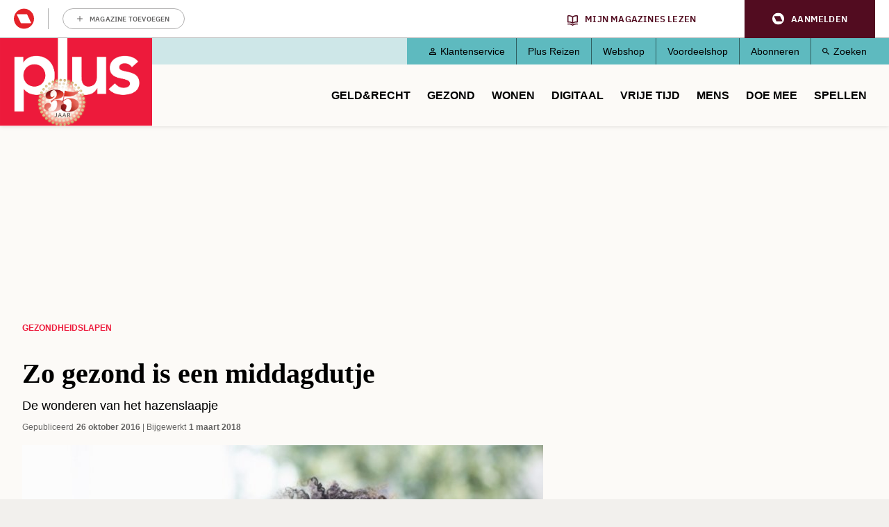

--- FILE ---
content_type: image/svg+xml
request_url: https://www.plusonline.nl/themes/custom/pol_theme/logo.svg?v=2
body_size: 513352
content:
<?xml version="1.0" encoding="utf-8"?>
<!-- Generator: Adobe Illustrator 28.7.4, SVG Export Plug-In . SVG Version: 9.03 Build 55973)  -->
<!DOCTYPE svg PUBLIC "-//W3C//DTD SVG 1.1//EN" "http://www.w3.org/Graphics/SVG/1.1/DTD/svg11.dtd" [
  <!ENTITY ns_extend "http://ns.adobe.com/Extensibility/1.0/">
  <!ENTITY ns_ai "http://ns.adobe.com/AdobeIllustrator/10.0/">
  <!ENTITY ns_graphs "http://ns.adobe.com/Graphs/1.0/">
  <!ENTITY ns_vars "http://ns.adobe.com/Variables/1.0/">
  <!ENTITY ns_imrep "http://ns.adobe.com/ImageReplacement/1.0/">
  <!ENTITY ns_sfw "http://ns.adobe.com/SaveForWeb/1.0/">
  <!ENTITY ns_custom "http://ns.adobe.com/GenericCustomNamespace/1.0/">
  <!ENTITY ns_adobe_xpath "http://ns.adobe.com/XPath/1.0/">
  ]>
<svg version="1.1" id="Laag_1" xmlns:x="&ns_extend;" xmlns:i="&ns_ai;" xmlns:graph="&ns_graphs;"
     xmlns="http://www.w3.org/2000/svg" xmlns:xlink="http://www.w3.org/1999/xlink" x="0px" y="0px" viewBox="0 0 275 160"
     style="enable-background:new 0 0 275 160;" xml:space="preserve">
<switch>
	<foreignObject requiredExtensions="&ns_ai;" x="0" y="0" width="1" height="1">
		<i:aipgfRef  xlink:href="#adobe_illustrator_pgf">
		</i:aipgfRef>
	</foreignObject>
  <g i:extraneous="self">

			<image style="overflow:visible;" width="1146" height="667" xlink:href="[data-uri]
AQEsAAAAAQAB/+IMWElDQ19QUk9GSUxFAAEBAAAMSExpbm8CEAAAbW50clJHQiBYWVogB84AAgAJ
AAYAMQAAYWNzcE1TRlQAAAAASUVDIHNSR0IAAAAAAAAAAAAAAAAAAPbWAAEAAAAA0y1IUCAgAAAA
AAAAAAAAAAAAAAAAAAAAAAAAAAAAAAAAAAAAAAAAAAAAAAAAAAAAAAAAAAARY3BydAAAAVAAAAAz
ZGVzYwAAAYQAAABsd3RwdAAAAfAAAAAUYmtwdAAAAgQAAAAUclhZWgAAAhgAAAAUZ1hZWgAAAiwA
AAAUYlhZWgAAAkAAAAAUZG1uZAAAAlQAAABwZG1kZAAAAsQAAACIdnVlZAAAA0wAAACGdmlldwAA
A9QAAAAkbHVtaQAAA/gAAAAUbWVhcwAABAwAAAAkdGVjaAAABDAAAAAMclRSQwAABDwAAAgMZ1RS
QwAABDwAAAgMYlRSQwAABDwAAAgMdGV4dAAAAABDb3B5cmlnaHQgKGMpIDE5OTggSGV3bGV0dC1Q
YWNrYXJkIENvbXBhbnkAAGRlc2MAAAAAAAAAEnNSR0IgSUVDNjE5NjYtMi4xAAAAAAAAAAAAAAAS
c1JHQiBJRUM2MTk2Ni0yLjEAAAAAAAAAAAAAAAAAAAAAAAAAAAAAAAAAAAAAAAAAAAAAAAAAAAAA
AAAAAAAAAAAAAFhZWiAAAAAAAADzUQABAAAAARbMWFlaIAAAAAAAAAAAAAAAAAAAAABYWVogAAAA
AAAAb6IAADj1AAADkFhZWiAAAAAAAABimQAAt4UAABjaWFlaIAAAAAAAACSgAAAPhAAAts9kZXNj
AAAAAAAAABZJRUMgaHR0cDovL3d3dy5pZWMuY2gAAAAAAAAAAAAAABZJRUMgaHR0cDovL3d3dy5p
ZWMuY2gAAAAAAAAAAAAAAAAAAAAAAAAAAAAAAAAAAAAAAAAAAAAAAAAAAAAAAAAAAAAAZGVzYwAA
AAAAAAAuSUVDIDYxOTY2LTIuMSBEZWZhdWx0IFJHQiBjb2xvdXIgc3BhY2UgLSBzUkdCAAAAAAAA
AAAAAAAuSUVDIDYxOTY2LTIuMSBEZWZhdWx0IFJHQiBjb2xvdXIgc3BhY2UgLSBzUkdCAAAAAAAA
AAAAAAAAAAAAAAAAAAAAAGRlc2MAAAAAAAAALFJlZmVyZW5jZSBWaWV3aW5nIENvbmRpdGlvbiBp
biBJRUM2MTk2Ni0yLjEAAAAAAAAAAAAAACxSZWZlcmVuY2UgVmlld2luZyBDb25kaXRpb24gaW4g
SUVDNjE5NjYtMi4xAAAAAAAAAAAAAAAAAAAAAAAAAAAAAAAAAAB2aWV3AAAAAAATpP4AFF8uABDP
FAAD7cwABBMLAANcngAAAAFYWVogAAAAAABMCVYAUAAAAFcf521lYXMAAAAAAAAAAQAAAAAAAAAA
AAAAAAAAAAAAAAKPAAAAAnNpZyAAAAAAQ1JUIGN1cnYAAAAAAAAEAAAAAAUACgAPABQAGQAeACMA
KAAtADIANwA7AEAARQBKAE8AVABZAF4AYwBoAG0AcgB3AHwAgQCGAIsAkACVAJoAnwCkAKkArgCy
ALcAvADBAMYAywDQANUA2wDgAOUA6wDwAPYA+wEBAQcBDQETARkBHwElASsBMgE4AT4BRQFMAVIB
WQFgAWcBbgF1AXwBgwGLAZIBmgGhAakBsQG5AcEByQHRAdkB4QHpAfIB+gIDAgwCFAIdAiYCLwI4
AkECSwJUAl0CZwJxAnoChAKOApgCogKsArYCwQLLAtUC4ALrAvUDAAMLAxYDIQMtAzgDQwNPA1oD
ZgNyA34DigOWA6IDrgO6A8cD0wPgA+wD+QQGBBMEIAQtBDsESARVBGMEcQR+BIwEmgSoBLYExATT
BOEE8AT+BQ0FHAUrBToFSQVYBWcFdwWGBZYFpgW1BcUF1QXlBfYGBgYWBicGNwZIBlkGagZ7BowG
nQavBsAG0QbjBvUHBwcZBysHPQdPB2EHdAeGB5kHrAe/B9IH5Qf4CAsIHwgyCEYIWghuCIIIlgiq
CL4I0gjnCPsJEAklCToJTwlkCXkJjwmkCboJzwnlCfsKEQonCj0KVApqCoEKmAquCsUK3ArzCwsL
Igs5C1ELaQuAC5gLsAvIC+EL+QwSDCoMQwxcDHUMjgynDMAM2QzzDQ0NJg1ADVoNdA2ODakNww3e
DfgOEw4uDkkOZA5/DpsOtg7SDu4PCQ8lD0EPXg96D5YPsw/PD+wQCRAmEEMQYRB+EJsQuRDXEPUR
ExExEU8RbRGMEaoRyRHoEgcSJhJFEmQShBKjEsMS4xMDEyMTQxNjE4MTpBPFE+UUBhQnFEkUahSL
FK0UzhTwFRIVNBVWFXgVmxW9FeAWAxYmFkkWbBaPFrIW1hb6Fx0XQRdlF4kXrhfSF/cYGxhAGGUY
ihivGNUY+hkgGUUZaxmRGbcZ3RoEGioaURp3Gp4axRrsGxQbOxtjG4obshvaHAIcKhxSHHscoxzM
HPUdHh1HHXAdmR3DHeweFh5AHmoelB6+HukfEx8+H2kflB+/H+ogFSBBIGwgmCDEIPAhHCFIIXUh
oSHOIfsiJyJVIoIiryLdIwojOCNmI5QjwiPwJB8kTSR8JKsk2iUJJTglaCWXJccl9yYnJlcmhya3
JugnGCdJJ3onqyfcKA0oPyhxKKIo1CkGKTgpaymdKdAqAio1KmgqmyrPKwIrNitpK50r0SwFLDks
biyiLNctDC1BLXYtqy3hLhYuTC6CLrcu7i8kL1ovkS/HL/4wNTBsMKQw2zESMUoxgjG6MfIyKjJj
Mpsy1DMNM0YzfzO4M/E0KzRlNJ402DUTNU01hzXCNf02NzZyNq426TckN2A3nDfXOBQ4UDiMOMg5
BTlCOX85vDn5OjY6dDqyOu87LTtrO6o76DwnPGU8pDzjPSI9YT2hPeA+ID5gPqA+4D8hP2E/oj/i
QCNAZECmQOdBKUFqQaxB7kIwQnJCtUL3QzpDfUPARANER0SKRM5FEkVVRZpF3kYiRmdGq0bwRzVH
e0fASAVIS0iRSNdJHUljSalJ8Eo3Sn1KxEsMS1NLmkviTCpMcky6TQJNSk2TTdxOJU5uTrdPAE9J
T5NP3VAnUHFQu1EGUVBRm1HmUjFSfFLHUxNTX1OqU/ZUQlSPVNtVKFV1VcJWD1ZcVqlW91dEV5JX
4FgvWH1Yy1kaWWlZuFoHWlZaplr1W0VblVvlXDVchlzWXSddeF3JXhpebF69Xw9fYV+zYAVgV2Cq
YPxhT2GiYfViSWKcYvBjQ2OXY+tkQGSUZOllPWWSZedmPWaSZuhnPWeTZ+loP2iWaOxpQ2maafFq
SGqfavdrT2una/9sV2yvbQhtYG25bhJua27Ebx5veG/RcCtwhnDgcTpxlXHwcktypnMBc11zuHQU
dHB0zHUodYV14XY+dpt2+HdWd7N4EXhueMx5KnmJeed6RnqlewR7Y3vCfCF8gXzhfUF9oX4BfmJ+
wn8jf4R/5YBHgKiBCoFrgc2CMIKSgvSDV4O6hB2EgITjhUeFq4YOhnKG14c7h5+IBIhpiM6JM4mZ
if6KZIrKizCLlov8jGOMyo0xjZiN/45mjs6PNo+ekAaQbpDWkT+RqJIRknqS45NNk7aUIJSKlPSV
X5XJljSWn5cKl3WX4JhMmLiZJJmQmfyaaJrVm0Kbr5wcnImc951kndKeQJ6unx2fi5/6oGmg2KFH
obaiJqKWowajdqPmpFakx6U4pammGqaLpv2nbqfgqFKoxKk3qamqHKqPqwKrdavprFys0K1Erbiu
La6hrxavi7AAsHWw6rFgsdayS7LCszizrrQltJy1E7WKtgG2ebbwt2i34LhZuNG5SrnCuju6tbsu
u6e8IbybvRW9j74KvoS+/796v/XAcMDswWfB48JfwtvDWMPUxFHEzsVLxcjGRsbDx0HHv8g9yLzJ
Osm5yjjKt8s2y7bMNcy1zTXNtc42zrbPN8+40DnQutE80b7SP9LB00TTxtRJ1MvVTtXR1lXW2Ndc
1+DYZNjo2WzZ8dp22vvbgNwF3IrdEN2W3hzeot8p36/gNuC94UThzOJT4tvjY+Pr5HPk/OWE5g3m
lucf56noMui86Ubp0Opb6uXrcOv77IbtEe2c7ijutO9A78zwWPDl8XLx//KM8xnzp/Q09ML1UPXe
9m32+/eK+Bn4qPk4+cf6V/rn+3f8B/yY/Sn9uv5L/tz/bf///+4AE0Fkb2JlAGQAAAAAAQUAAklE
/9sAhAABAQEBAQEBAQEBAQEBAQEBAQEBAQEBAQEBAQEBAQEBAQEBAQEBAgICAgIBAgICAgICAgMD
AwIDAwMDAwMDAwMDAQEBAQEBAQIBAQIDAgICAwMDAwMDAwMDAwMDAwMDAwMDAwMDAwMEBAQEBAME
BAQEBAQEBAQEBAQEBAQEBAQEBAT/wAARCAKbBHoDAREAAhEBAxEB/8QBogAAAAYCAwEAAAAAAAAA
AAAABwgGBQQJAwoCAQALAQAABgMBAQEAAAAAAAAAAAAGBQQDBwIIAQkACgsQAAIBAwQBAwMCAwMD
AgYJdQECAwQRBRIGIQcTIgAIMRRBMiMVCVFCFmEkMxdScYEYYpElQ6Gx8CY0cgoZwdE1J+FTNoLx
kqJEVHNFRjdHYyhVVlcassLS4vJkg3SThGWjs8PT4yk4ZvN1Kjk6SElKWFlaZ2hpanZ3eHl6hYaH
iImKlJWWl5iZmqSlpqeoqaq0tba3uLm6xMXGx8jJytTV1tfY2drk5ebn6Onq9PX29/j5+hEAAgED
AgQEAwUEBAQGBgVtAQIDEQQhEgUxBgAiE0FRBzJhFHEIQoEjkRVSoWIWMwmxJMHRQ3LwF+GCNCWS
UxhjRPGisiY1GVQ2RWQnCnODk0Z0wtLi8lVldVY3hIWjs8PT4/MpGpSktMTU5PSVpbXF1eX1KEdX
Zjh2hpamtsbW5vZnd4eXp7fH1+f3SFhoeIiYqLjI2Oj4OUlZaXmJmam5ydnp+So6SlpqeoqaqrrK
2ur6/9oADAMBAAIRAxEAPwCuf3jP19nHXvfuvde9+691737r3Xvfuvde9+691737r3Xvfuvde9+6
91737r3Xvfuvde9+691737r3Xvfuvde9+691737r3Xvfuvde9+691737r3Xvfuvde9+691737r3X
vfuvde9+691737r3Xvfuvde9+691737r3Xvfuvde9+691737r3Xvfuvde9+691737r3Xvfuvde9+
691737r3Xvfuvde9+691737r3Xvfuvde9+691737r3Xvfuvde9+691737r3Xvfuvde9+691737r3
Xvfuvde9+691737r3Xvfuvde9+691sY/8JzP+Z5fIr/xFG3P/evj9jLkH/lYm/55pf8Aq7B1ya/v
Zv8Ap2/Kf/SyuP8AtFPW2/7mbrhZ1737r3Xvfuvde9+691737r3Xvfuvde9+691737r3WlD/AD9v
+y8IP/EI9ef+7Td/uD+cv+Vin+yP/q2vX0S/3YP/AIjMf+lvff8AVu16pN9hfron1737r3Xvfuvd
e9+691737r3Xvfuvde9+691737r3Xvfuvde9+691737r3Xvfuvde9+691737r3Xvfuvde9+69173
7r3Xvfuvde9+691737r3Xvfuvde9+691737r3Xvfuvde9+691737r3Xvfuvde9+691737r3Xvfuv
de9+691737r3Xvfuvde9+691737r3Xvfuvde9+691737r3Xvfuvde9+691737r3Xvfuvde9+6917
37r3Xvfuvde9+691737r3Xvfuvde9+691737r3Xvfuvde9+691737r3Xvfuvde9+691737r3Xvfu
vde9+691737r3Xvfuvde9+691737r3Xvfuvde9+691737r3Xvfuvde9+691737r3Xvfuvde9+691
737r3Xvfuvde9+691737r3Xvfuvde9+691737r3Xvfuvde9+691737r3Xvfuvde9+691737r3Xvf
uvde9+691737r3Xvfuvde9+691737r3Xvfuvde9+691737r3Xvfuvde9+691737r3Xvfuvde9+69
1737r3Xvfuvde9+691737r3Xvfuvde9+691737r3Xvfuvde9+691737r3Xvfuvde9+691737r3Xv
fuvde9+691737r3Xvfuvde9+691737r3Xvfuvde9+691737r3Xvfuvde9+691737r3Xvfuvde9+6
91737r3Xvfuvde9+691737r3Xvfuvde9+691737r3Xvfuvde9+691737r3Wxj/wnM/5nl8iv/EUb
c/8Aevj9jLkH/lYm/wCeaX/q7B1ya/vZv+nb8p/9LK4/7RT1tv8AuZuuFnXvfuvde9+691737r3X
vfuvde9+691737r3XvfuvdaUP8/b/svCD/xCPXn/ALtN3+4P5y/5WKf7I/8Aq2vX0S/3YP8A4jMf
+lvff9W7Xqk32F+uifXvfuvde9+691737r3Xvfuvde9+691737r3Xvfuvde9+691737r3Xvfuvde
9+691737r3Xvfuvde9+691737r3Xvfuvde9+691737r3Xvfuvde9+691737r3Xvfuvde9+691737
r3Xvfuvde9+691737r3Xvfuvde9+691737r3Xvfuvde9+691737r3Xvfuvde9+691737r3Xvfuvd
e9+691737r3Xvfuvde9+691737r3Xvfuvde9+691737r3Xvfuvde9+691737r3Xvfuvde9+69173
7r3Xvfuvde9+691737r3Xvfuvde9+691737r3Xvfuvde9+691737r3Xvfuvde9+691737r3Xvfuv
de9+691737r3Xvfuvde9+691737r3Xvfuvde9+691737r3Xvfuvde9+691737r3Xvfuvde9+6917
37r3Xvfuvde9+691737r3Xvfuvde9+691737r3Xvfuvde9+691737r3Xvfuvde9+691737r3Xvfu
vde9+691737r3Xvfuvde9+691737r3Xvfuvde9+691737r3Xvfuvde9+691737r3Xvfuvde9+691
737r3Xvfuvde9+691737r3Xvfuvde9+691737r3Xvfuvde9+691737r3Xvfuvde9+691737r3Xvf
uvde9+691737r3Xvfuvde9+691737r3Xvfuvde9+691737r3Xvfuvde9+691737r3Xvfuvde9+69
1737r3XvfuvdbGP/AAnM/wCZ5fIr/wARRtz/AN6+P2MuQf8AlYm/55pf+rsHXJr+9m/6dvyn/wBL
K4/7RT1tv+5m64Wde9+691737r3Xvfuvde9+691737r3Xvfuvde9+691pQ/z9v8AsvCD/wAQj15/
7tN3+4P5y/5WKf7I/wDq2vX0S/3YP/iMx/6W99/1bteqTfYX66J9e9+691737r3Xvfuvde9+6917
37r3Xvfuvde9+691737r3Xvfuvde9+691737r3Xvfuvde9+691737r3Xvfuvde9+691737r3Xvfu
vde9+691737r3Xvfuvde9+691737r3Xvfuvde9+691737r3Xvfuvde9+691737r3Xvfuvde9+691
737r3Xvfuvde9+691737r3Xvfuvde9+691737r3Xvfuvde9+691737r3Xvfuvde9+691737r3Xvf
uvde9+691737r3Xvfuvde9+691737r3Xvfuvde9+691737r3Xvfuvde9+691737r3Xvfuvde9+69
1737r3Xvfuvde9+691737r3Xvfuvde9+691737r3Xvfuvde9+691737r3Xvfuvde9+691737r3Xv
fuvde9+691737r3Xvfuvde9+691737r3Xvfuvde9+691737r3Xvfuvde9+691737r3Xvfuvde9+6
91737r3Xvfuvde9+691737r3Xvfuvde9+691737r3Xvfuvde9+691737r3Xvfuvde9+691737r3X
vfuvde9+691737r3Xvfuvde9+691737r3Xvfuvde9+691737r3Xvfuvde9+691737r3Xvfuvde9+
691737r3Xvfuvde9+691737r3Xvfuvde9+691737r3Xvfuvde9+691737r3Xvfuvde9+691737r3
Xvfuvde9+691737r3Xvfuvde9+691737r3Xvfuvde9+691sY/wDCcz/meXyK/wDEUbc/96+P2MuQ
f+Vib/nml/6uwdcmv72b/p2/Kf8A0srj/tFPW2/7mbrhZ1737r3Xvfuvde9+691737r3Xvfuvde9
+691737r3WlD/P2/7Lwg/wDEI9ef+7Td/uD+cv8AlYp/sj/6tr19Ev8Adg/+IzH/AKW99/1bteqT
fYX66J9e9+691737r3Xvfuvde9+691737r3Xvfuvde9+691737r3Xvfuvde9+691737r3Xvfuvde
9+691737r3Xvfuvde9+691737r3Xvfuvde9+691737r3Xvfuvde9+691737r3Xvfuvde9+691737
r3Xvfuvde9+691737r3Xvfuvde9+691737r3Xvfuvde9+691737r3Xvfuvde9+691737r3Xvfuvd
e9+691737r3Xvfuvde9+691737r3Xvfuvde9+691737r3Xvfuvde9+691737r3Xvfuvde9+69173
7r3Xvfuvde9+691737r3Xvfuvde9+691737r3Xvfuvde9+691737r3Xvfuvde9+691737r3Xvfuv
de9+691737r3Xvfuvde9+691737r3Xvfuvde9+691737r3Xvfuvde9+691737r3Xvfuvde9+6917
37r3Xvfuvde9+691737r3Xvfuvde9+691737r3Xvfuvde9+691737r3Xvfuvde9+691737r3Xvfu
vde9+691737r3Xvfuvde9+691737r3Xvfuvde9+691737r3Xvfuvde9+691737r3Xvfuvde9+691
737r3Xvfuvde9+691737r3Xvfuvde9+691737r3Xvfuvde9+691737r3Xvfuvde9+691737r3Xvf
uvde9+691737r3Xvfuvde9+691737r3Xvfuvde9+691737r3Xvfuvde9+691737r3Xvfuvde9+69
1sY/8JzP+Z5fIr/xFG3P/evj9jLkH/lYm/55pf8Aq7B1ya/vZv8Ap2/Kf/SyuP8AtFPW2/7mbrhZ
1737r3Xvfuvde9+691737r3Xvfuvde9+691737r3WlD/AD9v+y8IP/EI9ef+7Td/uD+cv+Vin+yP
/q2vX0S/3YP/AIjMf+lvff8AVu16pN9hfron1737r3Xvfuvde9+691737r3Xvfuvde9+691737r3
Xvfuvde9+691737r3Xvfuvde9+691737r3Xvfuvde9+691737r3Xvfuvde9+691737r3Xvfuvde9
+691737r3Xvfuvde9+691737r3Xvfuvde9+691737r3Xvfuvde9+691737r3Xvfuvde9+691737r
3Xvfuvde9+691737r3Xvfuvde9+691737r3Xvfuvde9+691737r3Xvfuvde9+691737r3Xvfuvde
9+691737r3Xvfuvde9+691737r3Xvfuvde9+691737r3Xvfuvde9+691737r3Xvfuvde9+691737
r3Xvfuvde9+691737r3Xvfuvde9+691737r3Xvfuvde9+691737r3Xvfuvde9+691737r3Xvfuvd
e9+691737r3Xvfuvde9+691737r3Xvfuvde9+691737r3Xvfuvde9+691737r3Xvfuvde9+69173
7r3Xvfuvde9+691737r3Xvfuvde9+691737r3Xvfuvde9+691737r3Xvfuvde9+691737r3Xvfuv
de9+691737r3Xvfuvde9+691737r3Xvfuvde9+691737r3Xvfuvde9+691737r3Xvfuvde9+6917
37r3Xvfuvde9+691737r3Xvfuvde9+691737r3Xvfuvde9+691737r3Xvfuvde9+691737r3Xvfu
vde9+691737r3Xvfuvde9+691737r3Wxj/wnM/5nl8iv/EUbc/8Aevj9jLkH/lYm/wCeaX/q7B1y
a/vZv+nb8p/9LK4/7RT1tv8AuZuuFnXvfuvde9+691737r3Xvfuvde9+691737r3XvfuvdaUP8/b
/svCD/xCPXn/ALtN3+4P5y/5WKf7I/8Aq2vX0S/3YP8A4jMf+lvff9W7Xqk32F+uifXvfuvde9+6
91737r3Xvfuvde9+691737r3Xvfuvde9+691737r3Xvfuvde9+691737r3Xvfuvde9+691737r3X
vfuvde9+691737r3Xvfuvde9+691737r3Xvfuvde9+691737r3Xvfuvde9+691737r3Xvfuvde9+
691737r3Xvfuvde9+691737r3Xvfuvde9+691737r3Xvfuvde9+691737r3Xvfuvde9+691737r3
Xvfuvde9+691737r3Xvfuvde9+691737r3Xvfuvde9+691737r3Xvfuvde9+691737r3Xvfuvde9
+691737r3Xvfuvde9+691737r3Xvfuvde9+691737r3Xvfuvde9+691737r3Xvfuvde9+691737r
3Xvfuvde9+691737r3Xvfuvde9+691737r3Xvfuvde9+691737r3Xvfuvde9+691737r3Xvfuvde
9+691737r3Xvfuvde9+691737r3Xvfuvde9+691737r3Xvfuvde9+691737r3Xvfuvde9+691737
r3Xvfuvde9+691737r3Xvfuvde9+691737r3Xvfuvde9+691737r3Xvfuvde9+691737r3Xvfuvd
e9+691737r3Xvfuvde9+691737r3Xvfuvde9+691737r3Xvfuvde9+691737r3Xvfuvde9+69173
7r3Xvfuvde9+691737r3Xvfuvde9+691737r3Xvfuvde9+691737r3XvfuvdbGP/AAnM/wCZ5fIr
/wARRtz/AN6+P2MuQf8AlYm/55pf+rsHXJr+9m/6dvyn/wBLK4/7RT1tv+5m64Wde9+691737r3X
vfuvde9+691737r3Xvfuvde9+691pQ/z9v8AsvCD/wAQj15/7tN3+4P5y/5WKf7I/wDq2vX0S/3Y
P/iMx/6W99/1bteqTfYX66J9e9+691737r3Xvfuvde9+691737r3Xvfuvde9+691737r3Xvfuvde
9+691737r3Xvfuvde9+691737r3Xvfuvde9+691737r3Xvfuvde9+691737r3Xvfuvde9+691737
r3Xvfuvde9+691737r3Xvfuvde9+691737r3Xvfuvde9+691737r3Xvfuvde9+691737r3Xvfuvd
e9+691737r3Xvfuvde9+691737r3Xvfuvde9+691737r3Xvfuvde9+691737r3Xvfuvde9+69173
7r3Xvfuvde9+691737r3Xvfuvde9+691737r3Xvfuvde9+691737r3Xvfuvde9+691737r3Xvfuv
de9+691737r3Xvfuvde9+691737r3Xvfuvde9+691737r3Xvfuvde9+691737r3Xvfuvde9+6917
37r3Xvfuvde9+691737r3Xvfuvde9+691737r3Xvfuvde9+691737r3Xvfuvde9+691737r3Xvfu
vde9+691737r3Xvfuvde9+691737r3Xvfuvde9+691737r3Xvfuvde9+691737r3Xvfuvde9+691
737r3Xvfuvde9+691737r3Xvfuvde9+691737r3Xvfuvde9+691737r3Xvfuvde9+691737r3Xvf
uvde9+691737r3Xvfuvde9+691737r3Xvfuvde9+691737r3Xvfuvde9+691737r3Xvfuvde9+69
1737r3Xvfuvde9+691sY/wDCcz/meXyK/wDEUbc/96+P2MuQf+Vib/nml/6uwdcmv72b/p2/Kf8A
0srj/tFPW2/7mbrhZ1737r3Xvfuvde9+691737r3Xvfuvde9+691737r3WlD/P2/7Lwg/wDEI9ef
+7Td/uD+cv8AlYp/sj/6tr19Ev8Adg/+IzH/AKW99/1bteqTfYX66J9e9+691737r3Xvfuvde9+6
91737r3Xvfuvde9+691737r3Xvfuvde9+691737r3Xvfuvde9+691737r3Xvfuvde9+691737r3X
vfuvde9+691737r3Xvfuvde9+691737r3Xvfuvde9+691737r3Xvfuvde9+691737r3Xvfuvde9+
691737r3Xvfuvde9+691737r3Xvfuvde9+691737r3Xvfuvde9+691737r3Xvfuvde9+691737r3
Xvfuvde9+691737r3Xvfuvde9+691737r3Xvfuvde9+691737r3Xvfuvde9+691737r3Xvfuvde9
+691737r3Xvfuvde9+691737r3Xvfuvde9+691737r3Xvfuvde9+691737r3Xvfuvde9+691737r
3Xvfuvde9+691737r3Xvfuvde9+691737r3Xvfuvde9+691737r3Xvfuvde9+691737r3Xvfuvde
9+691737r3Xvfuvde9+691737r3Xvfuvde9+691737r3Xvfuvde9+691737r3Xvfuvde9+691737
r3Xvfuvde9+691737r3Xvfuvde9+691737r3Xvfuvde9+691737r3Xvfuvde9+691737r3Xvfuvd
e9+691737r3Xvfuvde9+691737r3Xvfuvde9+691737r3Xvfuvde9+691737r3Xvfuvde9+69173
7r3Xvfuvde9+691737r3Xvfuvde9+691737r3Xvfuvde9+691sY/8JzP+Z5fIr/xFG3P/evj9jLk
H/lYm/55pf8Aq7B1ya/vZv8Ap2/Kf/SyuP8AtFPW2/7mbrhZ1737r3Xvfuvde9+691737r3Xvfuv
de9+691737r3WlD/AD9v+y8IP/EI9ef+7Td/uD+cv+Vin+yP/q2vX0S/3YP/AIjMf+lvff8AVu16
pN9hfron1737r3Xvfuvde9+691737r3Xvfuvde9+691737r3Xvfuvde9+691737r3Xvfuvde9+69
1737r3Xvfuvde9+691737r3Xvfuvde9+691737r3Xvfuvde9+691737r3Xvfuvde9+691737r3Xv
fuvde9+691737r3Xvfuvde9+691737r3Xvfuvde9+691737r3Xvfuvde9+691737r3Xvfuvde9+6
91737r3Xvfuvde9+691737r3Xvfuvde9+691737r3Xvfuvde9+691737r3Xvfuvde9+691737r3X
vfuvde9+691737r3Xvfuvde9+691737r3Xvfuvde9+691737r3Xvfuvde9+691737r3Xvfuvde9+
691737r3Xvfuvde9+691737r3Xvfuvde9+691737r3Xvfuvde9+691737r3Xvfuvde9+691737r3
Xvfuvde9+691737r3Xvfuvde9+691737r3Xvfuvde9+691737r3Xvfuvde9+691737r3Xvfuvde9
+691737r3Xvfuvde9+691737r3Xvfuvde9+691737r3Xvfuvde9+691737r3Xvfuvde9+691737r
3Xvfuvde9+691737r3Xvfuvde9+691737r3Xvfuvde9+691737r3Xvfuvde9+691737r3Xvfuvde
9+691737r3Xvfuvde9+691737r3Xvfuvde9+691737r3Xvfuvde9+691737r3Xvfuvde9+691737
r3Wxj/wnM/5nl8iv/EUbc/8Aevj9jLkH/lYm/wCeaX/q7B1ya/vZv+nb8p/9LK4/7RT1tv8AuZuu
FnXvfuvde9+691737r3Xvfuvde9+691737r3XvfuvdaUP8/b/svCD/xCPXn/ALtN3+4P5y/5WKf7
I/8Aq2vX0S/3YP8A4jMf+lvff9W7Xqk32F+uifXvfuvde9+691737r3Xvfuvde9+691737r3Xvfu
vde9+691737r3Xvfuvde9+691737r3Xvfuvde9+691737r3Xvfuvde9+691737r3Xvfuvde9+691
737r3Xvfuvde9+691737r3Xvfuvde9+691737r3Xvfuvde9+691737r3Xvfuvde9+691737r3Xvf
uvde9+691737r3Xvfuvde9+691737r3Xvfuvde9+691737r3Xvfuvde9+691737r3Xvfuvde9+69
1737r3Xvfuvde9+691737r3Xvfuvde9+691737r3Xvfuvde9+691737r3Xvfuvde9+691737r3Xv
fuvde9+691737r3Xvfuvde9+691737r3Xvfuvde9+691737r3Xvfuvde9+691737r3Xvfuvde9+6
91737r3Xvfuvde9+691737r3Xvfuvde9+691737r3Xvfuvde9+691737r3Xvfuvde9+691737r3X
vfuvde9+691737r3Xvfuvde9+691737r3Xvfuvde9+691737r3Xvfuvde9+691737r3Xvfuvde9+
691737r3Xvfuvde9+691737r3Xvfuvde9+691737r3Xvfuvde9+691737r3Xvfuvde9+691737r3
Xvfuvde9+691737r3Xvfuvde9+691737r3Xvfuvde9+691737r3Xvfuvde9+691737r3Xvfuvde9
+691737r3Xvfuvde9+691737r3XvfuvdbGP/AAnM/wCZ5fIr/wARRtz/AN6+P2MuQf8AlYm/55pf
+rsHXJr+9m/6dvyn/wBLK4/7RT1tv+5m64Wde9+691737r3Xvfuvde9+691737r3Xvfuvde9+691
pQ/z9v8AsvCD/wAQj15/7tN3+4P5y/5WKf7I/wDq2vX0S/3YP/iMx/6W99/1bteqTfYX66J9e9+6
91737r3Xvfuvde9+691737r3Xvfuvde9+691737r3Xvfuvde9+691737r3Xvfuvde9+691737r3X
vfuvde9+691737r3Xvfuvde9+691737r3Xvfuvde9+691737r3Xvfuvde9+691737r3Xvfuvde9+
691737r3Xvfuvde9+691737r3Xvfuvde9+691737r3Xvfuvde9+691737r3Xvfuvde9+691737r3
Xvfuvde9+691737r3Xvfuvde9+691737r3Xvfuvde9+691737r3Xvfuvde9+691737r3Xvfuvde9
+691737r3Xvfuvde9+691737r3Xvfuvde9+691737r3Xvfuvde9+691737r3Xvfuvde9+691737r
3Xvfuvde9+691737r3Xvfuvde9+691737r3Xvfuvde9+691737r3Xvfuvde9+691737r3Xvfuvde
9+691737r3Xvfuvde9+691737r3Xvfuvde9+691737r3Xvfuvde9+691737r3Xvfuvde9+691737
r3Xvfuvde9+691737r3Xvfuvde9+691737r3Xvfuvde9+691737r3Xvfuvde9+691737r3Xvfuvd
e9+691737r3Xvfuvde9+691737r3Xvfuvde9+691737r3Xvfuvde9+691737r3Xvfuvde9+69173
7r3Xvfuvde9+691737r3Xvfuvde9+691737r3Xvfuvde9+691737r3Xvfuvde9+691sY/wDCcz/m
eXyK/wDEUbc/96+P2MuQf+Vib/nml/6uwdcmv72b/p2/Kf8A0srj/tFPW2/7mbrhZ1737r3Xvfuv
de9+691737r3Xvfuvde9+691737r3WlD/P2/7Lwg/wDEI9ef+7Td/uD+cv8AlYp/sj/6tr19Ev8A
dg/+IzH/AKW99/1bteqTfYX66J9e9+691737r3Xvfuvde9+691737r3Xvfuvde9+691737r3Xvfu
vde9+691737r3Xvfuvde9+691737r3Xvfuvde9+691737r3Xvfuvde9+691737r3Xvfuvde9+691
737r3Xvfuvde9+691737r3Xvfuvde9+691737r3Xvfuvde9+691737r3Xvfuvde9+691737r3Xvf
uvde9+691737r3Xvfuvde9+691737r3Xvfuvde9+691737r3Xvfuvde9+691737r3Xvfuvde9+69
1737r3Xvfuvde9+691737r3Xvfuvde9+691737r3Xvfuvde9+691737r3Xvfuvde9+691737r3Xv
fuvde9+691737r3Xvfuvde9+691737r3Xvfuvde9+691737r3Xvfuvde9+691737r3Xvfuvde9+6
91737r3Xvfuvde9+691737r3Xvfuvde9+691737r3Xvfuvde9+691737r3Xvfuvde9+691737r3X
vfuvde9+691737r3Xvfuvde9+691737r3Xvfuvde9+691737r3Xvfuvde9+691737r3Xvfuvde9+
691737r3Xvfuvde9+691737r3Xvfuvde9+691737r3Xvfuvde9+691737r3Xvfuvde9+691737r3
Xvfuvde9+691737r3Xvfuvde9+691737r3Xvfuvde9+691737r3Xvfuvde9+691737r3Xvfuvde9
+691737r3Xvfuvde9+691sY/8JzP+Z5fIr/xFG3P/evj9jLkH/lYm/55pf8Aq7B1ya/vZv8Ap2/K
f/SyuP8AtFPW2/7mbrhZ1737r3Xvfuvde9+691737r3Xvfuvde9+691737r3WlD/AD9v+y8IP/EI
9ef+7Td/uD+cv+Vin+yP/q2vX0S/3YP/AIjMf+lvff8AVu16pN9hfron1737r3Xvfuvde9+69173
7r3Xvfuvde9+691737r3Xvfuvde9+691737r3Xvfuvde9+691737r3Xvfuvde9+691737r3Xvfuv
de9+691737r3Xvfuvde9+691737r3Xvfuvde9+691737r3Xvfuvde9+691737r3Xvfuvde9+6917
37r3Xvfuvde9+691737r3Xvfuvde9+691737r3Xvfuvde9+691737r3Xvfuvde9+691737r3Xvfu
vde9+691737r3Xvfuvde9+691737r3Xvfuvde9+691737r3Xvfuvde9+691737r3Xvfuvde9+691
737r3Xvfuvde9+691737r3Xvfuvde9+691737r3Xvfuvde9+691737r3Xvfuvde9+691737r3Xvf
uvde9+691737r3Xvfuvde9+691737r3Xvfuvde9+691737r3Xvfuvde9+691737r3Xvfuvde9+69
1737r3Xvfuvde9+691737r3Xvfuvde9+691737r3Xvfuvde9+691737r3Xvfuvde9+691737r3Xv
fuvde9+691737r3Xvfuvde9+691737r3Xvfuvde9+691737r3Xvfuvde9+691737r3Xvfuvde9+6
91737r3Xvfuvde9+691737r3Xvfuvde9+691737r3Xvfuvde9+691737r3Xvfuvde9+691737r3X
vfuvde9+691737r3Xvfuvde9+691737r3Xvfuvde9+691737r3Wxj/wnM/5nl8iv/EUbc/8Aevj9
jLkH/lYm/wCeaX/q7B1ya/vZv+nb8p/9LK4/7RT1tv8AuZuuFnXvfuvde9+691737r3Xvfuvde9+
691737r3XvfuvdaUP8/b/svCD/xCPXn/ALtN3+4P5y/5WKf7I/8Aq2vX0S/3YP8A4jMf+lvff9W7
Xqk32F+uifXvfuvde9+691737r3Xvfuvde9+691737r3Xvfuvde9+691737r3Xvfuvde9+691737
r3Xvfuvde9+691737r3Xvfuvde9+691737r3Xvfuvde9+691737r3Xvfuvde9+691737r3Xvfuvd
e9+691737r3Xvfuvde9+691737r3Xvfuvde9+691737r3Xvfuvde9+691737r3Xvfuvde9+69173
7r3Xvfuvde9+691737r3Xvfuvde9+691737r3Xvfuvde9+691737r3Xvfuvde9+691737r3Xvfuv
de9+691737r3Xvfuvde9+691737r3Xvfuvde9+691737r3Xvfuvde9+691737r3Xvfuvde9+6917
37r3Xvfuvde9+691737r3Xvfuvde9+691737r3Xvfuvde9+691737r3Xvfuvde9+691737r3Xvfu
vde9+691737r3Xvfuvde9+691737r3Xvfuvde9+691737r3Xvfuvde9+691737r3Xvfuvde9+691
737r3Xvfuvde9+691737r3Xvfuvde9+691737r3Xvfuvde9+691737r3Xvfuvde9+691737r3Xvf
uvde9+691737r3Xvfuvde9+691737r3Xvfuvde9+691737r3Xvfuvde9+691737r3Xvfuvde9+69
1737r3Xvfuvde9+691737r3Xvfuvde9+691737r3Xvfuvde9+691737r3Xvfuvde9+691737r3Xv
fuvdbGP/AAnM/wCZ5fIr/wARRtz/AN6+P2MuQf8AlYm/55pf+rsHXJr+9m/6dvyn/wBLK4/7RT1t
v+5m64Wde9+691737r3Xvfuvde9+691737r3Xvfuvde9+691pQ/z9v8AsvCD/wAQj15/7tN3+4P5
y/5WKf7I/wDq2vX0S/3YP/iMx/6W99/1bteqTfYX66J9e9+691737r3Xvfuvde9+691737r3Xvfu
vde9+691737r3Xvfuvde9+691737r3Xvfuvde9+691737r3Xvfuvde9+691737r3Xvfuvde9+691
737r3Xvfuvde9+691737r3Xvfuvde9+691737r3Xvfuvde9+691737r3Xvfuvde9+691737r3Xvf
uvde9+691737r3Xvfuvde9+691737r3Xvfuvde9+691737r3Xvfuvde9+691737r3Xvfuvde9+69
1737r3Xvfuvde9+691737r3Xvfuvde9+691737r3Xvfuvde9+691737r3Xvfuvde9+691737r3Xv
fuvde9+691737r3Xvfuvde9+691737r3Xvfuvde9+691737r3Xvfuvde9+691737r3Xvfuvde9+6
91737r3Xvfuvde9+691737r3Xvfuvde9+691737r3Xvfuvde9+691737r3Xvfuvde9+691737r3X
vfuvde9+691737r3Xvfuvde9+691737r3Xvfuvde9+691737r3Xvfuvde9+691737r3Xvfuvde9+
691737r3Xvfuvde9+691737r3Xvfuvde9+691737r3Xvfuvde9+691737r3Xvfuvde9+691737r3
Xvfuvde9+691737r3Xvfuvde9+691737r3Xvfuvde9+691737r3Xvfuvde9+691737r3Xvfuvde9
+691737r3Xvfuvde9+691737r3Xvfuvde9+691sY/wDCcz/meXyK/wDEUbc/96+P2MuQf+Vib/nm
l/6uwdcmv72b/p2/Kf8A0srj/tFPW2/7mbrhZ1737r3Xvfuvde9+691737r3Xvfuvde9+691737r
3WlD/P2/7Lwg/wDEI9ef+7Td/uD+cv8AlYp/sj/6tr19Ev8Adg/+IzH/AKW99/1bteqTfYX66J9e
9+691737r3Xvfuvde9+691737r3Xvfuvde9+691737r3Xvfuvde9+691737r3Xvfuvde9+691737
r3Xvfuvde9+691737r3Xvfuvde9+691737r3Xvfuvde9+691737r3Xvfuvde9+691737r3Xvfuvd
e9+691737r3Xvfuvde9+691737r3Xvfuvde9+691737r3Xvfuvde9+691737r3Xvfuvde9+69173
7r3Xvfuvde9+691737r3Xvfuvde9+691737r3Xvfuvde9+691737r3Xvfuvde9+691737r3Xvfuv
de9+691737r3Xvfuvde9+691737r3Xvfuvde9+691737r3Xvfuvde9+691737r3Xvfuvde9+6917
37r3Xvfuvde9+691737r3Xvfuvde9+691737r3Xvfuvde9+691737r3Xvfuvde9+691737r3Xvfu
vde9+691737r3Xvfuvde9+691737r3Xvfuvde9+691737r3Xvfuvde9+691737r3Xvfuvde9+691
737r3Xvfuvde9+691737r3Xvfuvde9+691737r3Xvfuvde9+691737r3Xvfuvde9+691737r3Xvf
uvde9+691737r3XvfuvdT8dispmKg0mJxtflKoRtMabHUdRW1AhQqrymGmjlbSC4Ba1hcf190klj
iXVKwUepIA/n0lu76y2+Lx7+ZIEJpqkdUWprQVYgVwcdLiHp3t2oiing6s7HngnjSaGaHY+5pIpo
pFDxyxSJi2DKwYFWBIINx7b+qtv9+L/vQ/z9Bx+f+RInMUu92CspIIN5bggjBBBkwR1k/wBC/cX/
AD6fsv8A9ATdP/1q9++qtv8Afi/70P8AP1T/AFw+QP8Ao+bf/wBltt/1s6TGY2bu/byzPn9q7kwa
U8iw1D5jB5TGLBK5ASKZq2lgCsb8K1ife0uLeRtCSKzegYE/sr0c2HMOwbqyrtd9b3JcEqIpo5CQ
OJGhjUfZ0m/b3Rv1737r3Xvfuvde9+691737r3Xvfuvde9+691737r3Xvfuvde9+691737r3Xvfu
vde9+691737r3Xvfuvde9+691737r3XvfuvdbGP/AAnM/wCZ5fIr/wARRtz/AN6+P2MuQf8AlYm/
55pf+rsHXJr+9m/6dvyn/wBLK4/7RT1tv+5m64Wde9+691737r3Xvfuvde9+691737r3Xvfuvde9
+691pQ/z9v8AsvCD/wAQj15/7tN3+4P5y/5WKf7I/wDq2vX0S/3YP/iMx/6W99/1bteqTfYX66J9
e9+691737r3Xvfuvde9+691737r3Xvfuvde9+691737r3Xvfuvde9+691737r3Xvfuvde9+69173
7r3Xvfuvde9+691737r3Xvfuvde9+691737r3Xvfuvde9+691737r3Xvfuvde9+691737r3Xvfuv
de9+691737r3Xvfuvde9+691737r3Xvfuvde9+691737r3Xvfuvde9+691737r3Xvfuvde9+6917
37r3Xvfuvde9+691737r3Xvfuvde9+691737r3Xvfuvde9+691737r3XJVZ2VEVnd2CoigszMxsq
qouSSTYAe9EgCpwB1pmCgsxoBkk+XS6oerOz8oJGxnXG/MisJVZWodobhqxEXBKCQ0+Ok0k6Ta9r
29sC7tTwlQ/7Yf5+gzc87cmWZAvN3soi3DXdQLWnGmqQV6n/AOhfuL/n0/Zf/oCbp/8ArV739Vbf
78X/AHof5+k3+uHyB/0fNv8A+y22/wCtnUOt6o7SxkSz5HrXf+PgeQQpNW7O3FSRNKyu6xLJPjow
WIjYhQb2Un8e9G7tRxlT/eh/n6UW/PHJV45itN4sZWAqQl3AxpgVoshxkdIeqpamiqJqSsp56Sqp
5GiqKaqhkgqIJVNmjmhlVGVh+QwB9vKyuodCCDwIyOhHDNDcxLPbusiOKqykMpB4EEVBH2dYPdun
eve/de697917r3v3Xuve/de697917r3v3Xuve/de697917r3v3Xuve/de697917r3v3Xuve/de69
7917r3v3Xuve/de697917r3v3Xuve/de697917r3v3Xuve/de697917r3v3Xuve/de697917r3v3
Xuve/de697917r3v3Xuve/de697917r3v3Xuve/de697917r3v3Xuho6Y+O3d3yIyeawvSPW25ey
srt2gp8pm6DbNNDVVONx9VUGkp6yojlnhsjSDQCL82B+o92jjmnl8G3jeV6FtMaPIaAgEkIrUFWA
r8+o99wvdf259qLO33D3G3e32iC7do4XuGKrI6rqZVIU5Az9nRhf+Gxvn5/3ir2v/wCeil/+rvar
927r/wAodz/2Tzf9a+oq/wCDH+69/wBNttv/ADlb/oDr3/DY3z8/7xV7X/8APRS//V3v37t3X/lD
uf8Asnm/619e/wCDH+69/wBNttv/ADlb/oDr3/DY3z8/7xV7X/8APRS//V3v37t3X/lDuf8Asnm/
619e/wCDH+69/wBNttv/ADlb/oDr3/DY3z8/7xV7X/8APRS//V3v37t3X/lDuf8Asnm/619e/wCD
H+69/wBNttv/ADlb/oDr3/DY3z8/7xV7X/8APRS//V3v37t3X/lDuf8Asnm/619e/wCDH+69/wBN
ttv/ADlb/oDr3/DY3z8/7xV7X/8APRS//V3v37t3X/lDuf8Asnm/619e/wCDH+69/wBNttv/ADlb
/oDr3/DY3z8/7xV7X/8APRS//V3v37t3X/lDuf8Asnm/619e/wCDH+69/wBNttv/ADlb/oDqBlf5
bXzswmMyOay/xh7Qx+KxFBWZTJ19Vi6SOmocfj6eSrrayokNd6UijiZ3P4Ck+25bLcYImmmtbhEQ
FmYwTAAAVJJKYAGSelNl97v7tO43kO32POW3SzzuscaLIxZ3dgqKo0ZJJAHzPRIfafrI7r3v3Xuv
e/de697917r3v3Xuve/de6Nr8f8A4K/LH5PS0snTnSm8M/gqprLvTJ0ibW2GihJZZGG8tzS4rHyl
VhYmKnnmlJKqqFnRWV2W33+5No26F5zUiqjtBXJDSMQin5MwrwGeoL90vvK+x3s2jrz/AMxWtrcp
/wARI2Nzek1AA+ktxJKtSR3OqrxJYAEi5jpT/hOt2LloqTJfIDvbbWzUkhEs22OssLWbxyiO7rpp
anceebblLDIqX1mGkr01cKzL6vYus+QN2nGq8ljtwQCAAZW+asAUUfaHYf5OfvuJ/ev8p2Lvae1v
LVxuBBoLjcJVtYyKZZYIfHdgTw1SRGmSAcdWh9XfyOPgJ159rPn9l707cyNPCi/ddjb6y60rVQCC
Sq/g2yBsykcHSwWKoiqEAfkFgrAT23IGyRV+paWfUODPoAODVfCEbD82OONesMec/wC8h+9BzXri
2vcbTYonY9thZxaguaL4t39XIPKrKysacQCQTy7I+FvxF64gSHZfxo6PwjooX7+PrPaVbmJFWJoQ
KjO5LF1lbL6XYfuTv+tvyzXOouV+XYoxF9FE4XgZEErf71Jqby9esbeY/vC++3N0hk5i5w3i5B/A
dwuUiGa9sMciRrkDgo4D0HRjMbisXhaRKDD42gxNDGzvHRY2jp6GkR5WLyOlPSxxICxN2IHJ5Ps5
hggtk8K3RY19FAUfsFOonvL693Gc3W4TPPKaAvI7OxAwAWYk48up/t3pL1737r3XvfuvdBNufoTo
veySx7z6X6m3dHOkkc8e5+udn59Jo5RULLHKuVw9WGVhVyhgbg+V7/qNymTYdjmkEstlAzDzMMZP
rxK9DjZ/c73K5dZX5f5h3OxKEFTb391CQRpoQY5VpTStPsHoOij79/lP/wAvnsSKoXK/GnZmBqJ2
kkSs2FWbj69lpZZOfJT02zc1hqay/wBmKSnkjH+ot7Kp+SuXZmZxCyMfNZJABXzCFin/ABnqduWP
vwfen5UkRrLnC7ulWgKXqQXwYDyZrqKV8+bBg39Lqv7tT/hO/wDHTcInqeo+4+0OtKx6eQRUe5qT
BdjYKOquxhdIEj2fWiPkB1evlPFwR9CQXHt1Fj6G7cU4+KiuT8gY/CA/NW/Ph1lHyV/es+7O1FYe
etg27eIwwq9u01hMV8wTW6jr6ERKPUdVVd2fyIPmx1lFU5LYEOxu9cPBEZ9Gyc+mC3OsSF/J5dt7
0XBrI4VAwioqytdtQCKzcewvecn8w2Y1GFZlAJJibVQD1Vgjkn0VW+3rNj26/vMfu7c4ulpzQ15y
1cMaVu4TNb1xSlxaeMQKmmqSOMClSQM9VJ9i9V9l9Rbgm2r2nsDePXe44HmV8NvPbuV27XuIHCPN
TQ5WlpjNFdgVmi1xsGDKxVgSGnVo5DDKCjrSqsCrLXhqUgEfmB1nRynztyfz3ta73yVulrutowBE
tpPHOg1CoDGNm0t6q1GBBBAIPSC966E/Xvfuvde9+691737r3Xvfuvde9+691737r3Xvfuvde9+6
91737r3Xvfuvde9+691737r3Wxj/AMJzP+Z5fIr/AMRRtz/3r4/Yy5B/5WJv+eaX/q7B1ya/vZv+
nb8p/wDSyuP+0U9bb/uZuuFnXvfuvde9+691737r3Xvfuvde9+691737r3XvfuvdaUP8/b/svCD/
AMQj15/7tN3+4P5y/wCVin+yP/q2vX0S/wB2D/4jMf8Apb33/Vu16pN9hfron1737r3XvfuvdOuC
weW3PnMNtvAUM2Uzu4crjsHhcbTaTUZHLZashoMdQwB2Rdc01Qka3IF2FyPeiaCv+AVP7B0i3Pcr
HZttuN33OQQ21rFJNLI1dKRRKXkc0qaKqkn5Do7H/DY3z8/7xV7X/wDPRS//AFd7W/u3df8AlDuf
+yeb/rX1jr/wY/3Xv+m223/nK3/QHXv+Gxvn5/3ir2v/AOeil/8Aq737927r/wAodz/2Tzf9a+vf
8GP917/pttt/5yt/0B17/hsb5+f94q9r/wDnopf/AKu9+/du6/8AKHc/9k83/Wvr3/Bj/de/6bbb
f+crf9Ade/4bG+fn/eKva/8A56KX/wCrvfv3buv/ACh3P/ZPN/1r69/wY/3Xv+m223/nK3/QHXv+
Gxvn5/3ir2v/AOeil/8Aq737927r/wAodz/2Tzf9a+vf8GP917/pttt/5yt/0B17/hsb5+f94q9r
/wDnopf/AKu9+/du6/8AKHc/9k83/Wvr3/Bj/de/6bbbf+crf9Ade/4bG+fn/eKva/8A56KX/wCr
vfv3buv/ACh3P/ZPN/1r69/wY/3Xv+m223/nK3/QHXv+Gxvn5/3ir2v/AOeil/8Aq737927r/wAo
dz/2Tzf9a+vf8GP917/pttt/5yt/0B0Hfafwg+WnSWza/sLtjoffuw9lYuox9JX7j3BQU1Njaaqy
lZFQY+B5Fq5DqlmnVEAU8n+lz7amtb23UPc280Sk0BeGVFrQmmpkArg+fQr5K+8d7G+43MEXKvI/
M1lue4zK7JBA7NIyxqXdgCoFFUEnPRVvbHU2de9+691737r3Xvfuvde9+691737r3Xvfuvde9+69
1737r3Xvfuvde9+691737r3Xvfuvde9+690cfZn8vj5p9h7U29vnZHxy7I3NtHdeKo85t3cGKxtL
Pjsvia+JZ6Ouo5TWqSjqwIuAfwQD7URWW4ToJYLaeRTWjLBKymhoaMqEHI8j1AHMP3p/u88qb5dc
t8x822Fnf2MrQzwSSMskUqGjIw0cQelN/wANjfPz/vFXtf8A89FL/wDV3tz927r/AModz/2Tzf8A
Wvon/wCDH+69/wBNttv/ADlb/oDr3/DY3z8/7xV7X/8APRS//V3v37t3X/lDuf8Asnm/619e/wCD
H+69/wBNttv/ADlb/oDr3/DY3z8/7xV7X/8APRS//V3v37t3X/lDuf8Asnm/619e/wCDH+69/wBN
ttv/ADlb/oDr3/DY3z8/7xV7X/8APRS//V3v37t3X/lDuf8Asnm/619e/wCDH+69/wBNttv/ADlb
/oDr3/DY3z8/7xV7X/8APRS//V3v37t3X/lDuf8Asnm/619e/wCDH+69/wBNttv/ADlb/oDr3/DY
3z8/7xV7X/8APRS//V3v37t3X/lDuf8Asnm/619e/wCDH+69/wBNttv/ADlb/oDr3/DY3z8/7xV7
X/8APRS//V3v37t3X/lDuf8Asnm/619e/wCDH+69/wBNttv/ADlb/oDqBlf5bXzswmMyOay/xh7Q
x+KxFBWZTJ19Vi6SOmocfj6eSrrayokNd6UijiZ3P4Ck+25bLcYImmmtbhEQFmYwTAAAVJJKYAGS
elNl97v7tO43kO32POW3SzzuscaLIxZ3dgqKo0ZJJAHzPRIfafrI7r3v3Xuve/de697917r3v3Xu
ve/de697917r3v3Xuve/de697917r3v3XujhdDfAT5ffJQ0lR1N0XvXLYGsfTHvLOUUez9kaVhFR
I8e7N1y4ein0xsrGOmlnkOtQqFnUFXY7fuG5/wDJNgecZFVHZVckGRiqA/IsD+3qBPc370HsN7Qi
SLnjmW0guoxU2kLm6vOOkA21sJZFqairqq4JJABIt96c/wCE6va+ZWkr+9e+NmbFgeDzz4DrrBZP
fmXEjkBKGpzGam2dSU7qGLSSwx5FNS6F1BvIottOQN3nBN3LHbggEcZWBxUMoKL65WRvLrAzn/8A
vYOSNvMlt7acs3e5MGos9/NHZRU83WKIXUjA8ArGI0NTQjSbK+s/5DPwU2QKGfd9F2d27W04R6ob
y3xNhcTVVCkMWTHbAotoSJFcemJ6qbjh2f2JLb2+2qNg91LLNihWqohPqNK6x/zkP29Yg84f3mv3
luYzLHsUm37FG9Qv0tmJZVXh/aXr3QLf0gi5yAOjx7I/l9fCLrsxvtf4s9JxVEUYihrs5sTDbvyc
K+J4GMOU3fT52pRmSRlkdZQzhiGJufZ1b8p8uWyGNbRHVuIl1TfP/RS/WN/Mf3pvvGc1gpvXOu7s
jGpSG8ltYzkHMdq0KEAgEArQEYA6M1t3Y2ydoBhtLZ+1trh43hYbd2/icIGiklWaSJhjKSmurOoc
qeCwBPPs1tdt26xNbG3jhrjsRUxxp2gdQ7u3MnMW/U/fl/c3tCCPHnlmyBQH9RmyBivpjpU+1vRL
1737r3XvfuvdMOf2rtjdVOtJujbmB3JSIsyJS5/D4/MU6LUKq1CrDkaeoUBwihwB6gBe9vaW6sbK
9UJewpMBWgdFcCvHDA8adGe173vOySmfZbua0c0JaCV4mOmumpjZTipp6eXRc97/AAZ+G3Yupt4f
GDo7J1LFi2Sp+t9r4bMuHkllZXzeDx2NrCped30me2py1tRJ9lU3K3Ls8fhGzjRa1/TXwjX5mLQf
59Szy595L3/5T7dg5y3iFB/obX9xLEKACohmeSOtFArprQAcOiUdjfyNPgBvr7qXB7K3z1ZWVMLK
tR1/2BmpIYJymlKmLHb5/vrTKQbExpEiG36Rcn2TXHIGySkG3eWADyVw4P2mVZGP+9D5U6yJ5S/v
I/vRcteHHuW42e9Roa6b6xiBZa1KmSz+kc/aSW+fVb3bv/CczcNOlRW9D/IvE5VvHO1NtvtfatVh
XWRAWp0feG0p80snkvob/cLCE06rsG0oHbr2+3KMA2dxHNk1Dq0VFxSlDLqPHjoHDrLjkT+9m2qV
ktvczlOWAVXVcbbcrMKH4iLW5WEinEf4w1a0xSpqR73/AJXvzg+PUVVkt5dG7i3Btqkieom3d1qY
uxMBDSxyGN6uvO2TW1dDGDYlshSUnBB9hK+2fdtsBe/tnjUAktQOgA82eMuq/IMQfl1nR7affN+7
j7qulpy/zJBa3kh0i13CtjOWIqFT6jRHIflE756IFJHJDJJDNG8UsTtHLFIrJJHIjFXjkRgCGBBB
BAII9loIYBlNQesoUdJEEkZDKwBBBqCDkEEeXXD3vq3Xvfuvde9+691737r3Xvfuvde9+691737r
3Xvfuvde9+691737r3Xvfuvde9+691737r3Xvfuvde9+691737r3Xvfuvde9+691737r3Xvfuvde
9+691737r3Xvfuvde9+691737r3Xvfuvde9+691737r3Xvfuvde9+691737r3XvfuvdbGP8AwnM/
5nl8iv8AxFG3P/evj9jLkH/lYm/55pf+rsHXJr+9m/6dvyn/ANLK4/7RT1tv+5m64Wde9+691737
r3Xvfuvde9+691737r3XvfuvdBR3z/zI3ub/AMRR2J/7yGY9kvMn/Ku3/wDzzT/9Wm6G/tn/ANPI
5f8A+llY/wDaVF180b3APX2A9e9+691737r3XvfuvdWUfDb+Vf8AKL5jGg3Fg8AnWvUlSUkk7W3/
AE1XQ4jIUzLIwfZ2EVY63NM3jKrLSqlIG9MtVESATfadi3Tem/xGP9MGhkc6YxStQDQljgiihqGg
YrWvWIf3gPvrezHsCJdp3K6O8b6lQNtsmV5UYECl1NmO3pWpVyZSMrEw62iviz/Jw+HfxtSgzWZ2
q3enYlL4ZX3f2pS0eTxNHWRGUtLt7YaI+MpVJdSjVSZGoQxgrUjm8l7ZyLtFoA9//jcn9MUi+dIg
SCD6OXoRUU64w+9X3/ffz3daXbtvvf6tbS9QLXbWeOR0NMT3ppM5wahDFGQTWPh1azBBBSwQ01ND
FT01PFHBT08EaQwQQQoI4oYYowqqiqoVVUAACw49jREWNQiAKqigAwABwAHWEkssk0jTTMXdyWZm
JJYk1JJOSScknj1l926p1737r3Xvfuvde9+691737r3Xvfuvde9+691737r3Xvfuvde9+691737r
3SF7C6w657a27VbS7P2LtLsHbNZHLHPhN4YDGbgxx8qaGlip8nTVIjlAsUmj0OhAZWDAEI73b7Hc
Y/CvoUlUcNSg6ScVU8VPzFCPI9CXlXnLm3kbdk33k3crna7yMgrNazyQPg1ALRstR6qaqRUEEE9U
cfKL+QL0J2JHk9xfGrdGS6P3ZMaiqi2nmpq/d3WNbUyvC608P3U0+WxaE+Ul4qjIRJrVYqVUQKQF
unt9E1Zdml0H/fcpLJwAAEgBdfMksJCeApx66Q+zH96D7ncqPDtPu9ZR8yWK6VNzCEtdwRQCNR0g
QTH4cMkTGhLSkmvWtH8m/g/8mfiLl2oe6utMrh8LLUGnxW/MODn+vs437ZQY7dVAjwJIwlW1LV/a
1Iv6oV9x5fbffbZMINwiaJj8NaaW4nscEq2MkAkgfEAcddgPZ37x3s977WAufbveIri4VdUllL+j
fQ8a+JbOQxAoe9NcZ8nPRTPaPqcuve/de697917r3v3Xuve/de697917r3v3Xuve/de697917r3v
3Xuve/de62Mf+E5n/M8vkV/4ijbn/vXx+xlyD/ysTf8APNL/ANXYOuTX97N/07flP/pZXH/aKett
/wBzN1ws697917r3v3Xuve/de697917r3v3Xuve/de697917rSh/n7f9l4Qf+IR68/8Adpu/3B/O
X/KxT/ZH/wBW16+iX+7B/wDEZj/0t77/AKt2vVJvsL9dE+ve/de697917obvjN/2Uh8fv/E3dU/+
95gfdk+MfaOo694P+nS80/8ASo3L/tDm6+lF7yW6+Qzr3v3Xuve/de697917r3v3Xuve/de69791
7r3v3Xuqh/55H/bvDsr/AMPTqz/3uMT7BHP3/JFT/msv/HH6zw/u3P8AxKzaP+eTcv8AtEk60Z/c
PdfSR1737r3Xvfuvde9+691737r3Xvfuvde9+691737r3Xvfuvde9+691737r3Xvfuvde9+69173
7r3X0Ov5cP8A2Qf8T/8AxCOyP/dXH7nTlH/lXbb7H/6uP18qH3t//EmeeP8Apb3f/Vw9HW9iTrHb
r3v3Xuve/de697917r3v3Xuve/de697917oKO+f+ZG9zf+Io7E/95DMeyXmT/lXb/wD55p/+rTdD
f2z/AOnkcv8A/Sysf+0qLr5o3uAevsB697917r3v3Xuve/de697917r3v3Xuve/de697917rPS0t
VXVVNQ0NNUVlbWVENLR0dLDJUVVVVVEiw09NTU8Ku7yO7hURQSxIABJ96JCgsxoBxPTU88NtC9zc
usccalmZiFVVUVZmY0AAAqScAZPV1PxJ/kd/JvvymxO7+3Zovjv15XrSVsSboxsuR7Ky+OmaOVjQ
bFWoomoC8dwGy89HIhKsKaVbj2J9q5S3ndKSFPp4j+OQGp45SPDH/bFARlWPXPH30/vH/Zz2wln2
HkRTzXusWpCbaQJt8UgqO+80uJaHygWRSKjxFPWyL8bP5VHwt+M0WPr9v9W0XYe9qIaz2B2yKTeu
f+4aBYXnx+OqqODFUBHrKPQ46CQCQhpG49yLt/JWxWXdNGbl/WWjL5GgjoEwRglSw/iPXI73d++1
94X3heW23Ten2rbpMfQ7ZqtINOokB3Vmnl8qiSVlNAQo6sb9i3rEvr3v3Xuve/de697917r3v3Xu
ve/de697917r3v3Xuve/de697917r3v3Xuve/de697917omfyN/l+/En5Tw1s3bPT+3qjc9WshXf
+2IztHfsFRI2v7qTcmDFLJVsDciPIrWxG5vGb+w5ufKmybozSyxeFK1SZI+xyT+JqAq5+bq3WQXt
N96T309lZI4+Rt/nSzjp/iVwfqrIqBTSLebUIxTziMbejDrXS+V/8gPuDryDI7r+Le8U7q25TLNU
tsHdAxu2uzqKmjWeUx47ILJS4nMsqQgtp/hMzu4jhpZT9Y+3bkjdLEGaxIuoxU0UaZFGT8BJD0A4
qdTE0WPrrD7If3ofIfNUsWx+9G3nl67ei/W23iXG3uxIFZEIae3BJ8/HQAFnlUdUEbq2nujY24Mp
tTee3s1tTc2EqpKLL4DcOMrMRmMbVxEq8FZj6+GCWNhb6MouORx7BQIJI8waEHBBHEEHII8wcjz6
6gbJvmzcybXDvnL13FfWdyoeKeCRZYpFPAo6Egj7D0n/AHvo1697917r3v3Xuve/de697917r3v3
Xuve/de697917r3v3Xuve/de697917r3v3Xuve/de697917r3v3Xuve/de697917r3v3Xuve/de6
97917r3v3Xuve/de697917r3v3Xuve/de697917r3v3Xuve/de697917r3v3XutjH/hOZ/zPL5Ff
+Io25/718fsZcg/8rE3/ADzS/wDV2Drk1/ezf9O35T/6WVx/2inrbf8AczdcLOve/de697917r3v
3Xuve/de697917r3v3Xugo75/wCZG9zf+Io7E/8AeQzHsl5k/wCVdv8A/nmn/wCrTdDf2z/6eRy/
/wBLKx/7Souvmje4B6+wHr3v3XulhsDr7e/am8cB1/1ztbNbz3puivjxuB23gKKWvyeRq5LsRHDE
CEjjRWlnnkKRxRo0srpGjMLIjyOsUYLMxoAASSfQAZJ+Q6IOaOaeXOStguuaebb2Lb9uskMk087h
I41HqTxJNAqirOxCqCxAO29/L/8A5IPXfTkOH7Q+V9Nhu1O0lakyWL64KxZHrTY86BJljzMMgkj3
BXRuBqaYChSxVYaghZ/cmbByMoC3e/DU3EQAgoP+apGHPDtB0cQS4Ipwt+9H/eN818/vccmeyDy7
JspDRyX+Y9wvAaisRFDaxEcAv654l48p1f7BBBSwQ01NDFT01PFHBT08EaQwQQQoI4oYYowqqiqo
VVUAACw49yQiLGoRAFVRQAYAA4ADrl3LLJNI00zF3clmZiSWJNSSTkknJJ49Zfduqde9+691737r
3Xvfuvde9+691737r3Xvfuvde9+691737r3Xvfuvde9+691737r3Xvfuvde9+691737r3TNuHbu3
924TJba3XgsNubbmZpXosxgNw4yizWEytHIQZKTJYrJQVME8TaReOWNlNuR7Znt7e6ha3ukWSNuK
soZTmuQQQejDat23TYtxh3fZLmWzu7dg8U8EjxTRuODRyRlWU/NSD1rofOf+Q3tTdcOX7G+GFRTb
N3ST93V9J5/ItHsvMsTK9V/cvcmRmlkxVQxK+OirXko2J0rNRRqAY03rkN4wbjYiWHnC7Z/5tyMR
/vLnzJ1igU9Y/u2f3mm97HJByl94RW3Cy+Fd3gjrdxcAv1dugAnQZrJGBMBkpMxr1q0b+693z1Xu
3M7E7H2nntk7x2/VPR5jbm5MbU4rKUUyMQGenqo0LRuBrhmTVHIhDxsyMGMcsrI7RuCrKaMpBDKf
RlNCDngc9dpuV+auW+ddjt+ZuUr6HcbC6UPFPbyLJG4I/iUmhHBlNGU1DAEEdI73ro/697917r3v
3Xuve/de697917r3v3Xuve/de697917r3v3XutjH/hOZ/wAzy+RX/iKNuf8AvXx+xlyD/wArE3/P
NL/1dg65Nf3s3/Tt+U/+llcf9op623/czdcLOve/de697917r3v3Xuve/de697917r3v3Xuve/de
60of5+3/AGXhB/4hHrz/AN2m7/cH85f8rFP9kf8A1bXr6Jf7sH/xGY/9Le+/6t2vVJvsL9dE+ve/
de697917obvjN/2Uh8fv/E3dU/8AveYH3ZPjH2jqOveD/p0vNP8A0qNy/wC0Obr6UXvJbr5DOve/
de697917r3v3Xuve/de697917r3v3Xuve/de6qH/AJ5H/bvDsr/w9OrP/e4xPsEc/f8AJFT/AJrL
/wAcfrPD+7c/8Ss2j/nk3L/tEk60Z/cPdfSR1737r3Xvfuvde9+691737r3Xvfuvde9+691737r3
Xvfuvde9+691737r3Xvfuvde9+691737r3X0Ov5cP/ZB/wAT/wDxCOyP/dXH7nTlH/lXbb7H/wCr
j9fKh97f/wASZ54/6W93/wBXD0db2JOsduve/de697917r3v3Xuve/de697917r3v3Xugo75/wCZ
G9zf+Io7E/8AeQzHsl5k/wCVdv8A/nmn/wCrTdDf2z/6eRy//wBLKx/7Souvmje4B6+wHr3v3Xuv
e/de697917r3v3Xuve/de697917o5Hw7+CvfnzZ3k23uptvCn2xiaymg3p2ZnxPR7I2bDOBLprq9
I5Gqq1o/VBjaNZp3uGZY4dcyL9u2y/3a4+lsI9bDJJwiA8C7UNK0wKFjQ6VNDSAPfz7yvth93XYB
uvPN3rvZ0ZrTb4KPeXZXHYhICRg4aaQrGuQCz0Q7kvwo/lefG74Y47H5rEYSHsbuIUyLlO2940NN
U5WCpLrNImzMRIamnwsCsulGptVUyi01VKOBLex8n7dtOm4uKXFwKHWw7UPrGhrpP9I1fJ7gDp6+
f/7xP3zfdz7wd3Lt99cnadg1Hw9stXZY2WlAbuUaXuGI4h6RA5SNerI/Yu6xG697917r3v3Xuve/
de697917r3v3Xuve/de697917r3v3Xuve/de697917r3v3Xuve/de697917r3v3Xuve/de697917
oonyu+Dnxz+ZO2nwvcmyKaoz9NRtS7d7HwC02I7D2qDIsyjEbiFNOZINQJairI6qmbUSYddmBBvP
Le2b2uq4XRMAAJUoHFOAOCGGThgQKkrQ56nf2R+8h7s/d/3gbhyBuLJau4aewn1S2Nzin6sGoUan
CSMpIKAB6VB05vnp/K071+EtfU7n8UvZ/RlVWNFiu0tv42dDhRLIVpcd2FhInq2xVQbqiVJklo52
ZVjnErGBIg3nYNw2KSl2A8RNFlX4GPChBJKMf4SSD+Fmo1O/H3ZPvp+2v3i7VNm1DZuZUSsu3TyA
+NQd0ljMQonTiSlFmQVLJoAc1h+yXrMnr3v3Xuve/de697917r3v3Xuve/de697917r3v3Xuve/d
e697917r3v3Xuve/de697917r3v3Xuve/de697917r3v3Xuve/de697917r3v3Xuve/de697917r
3v3Xuve/de697917r3v3Xuve/de697917r3v3XutjH/hOZ/zPL5Ff+Io25/718fsZcg/8rE3/PNL
/wBXYOuTX97N/wBO35T/AOllcf8AaKett/3M3XCzr3v3Xuve/de697917r3v3Xuve/de697917oK
O+f+ZG9zf+Io7E/95DMeyXmT/lXb/wD55p/+rTdDf2z/AOnkcv8A/Sysf+0qLr5o3uAevsB6F/on
ons/5Jdn7b6i6i23U7m3luap8cEEeqLH4rHxMhyO4NwZEo6UePo0fyVNTJwosqh5HRGet7ee7nS2
tkLyOaKo4k/5KcSTQAAkkAE9AP3L9y+TfaLk285757vFs9vs1qScvK5r4cEEdQZJZCKIg45JIUMw
3pvgH/Lt6k+C2xI4MNFTbw7i3BQRp2B2tW0SR5DIPIKaafbu2InDNQYWGWnDRU4YyTMolqHdtCxT
Ry5yvbbIn1EtJLphRn8lBp2Rg8BjJpqY5NBpVfmt+9B967nr7ynMxl3BmsNgtXJsdtRyUQDUBPcE
YluGVqM9NKDsjAFS1hfsVdYq9e9+691737r3Xvfuvde9+691737r3Xvfuvde9+691737r3Xvfuvd
e9+691737r3Xvfuvde9+691737r3Xvfuvde9+691737r3XvfuvdEm+Z/wJ6I+bmy2wfZOFTD72xl
LNHsztTA0lNHvHak8lmWHzt4hXUDMoM2NqmaJuWjMUumVQ3v3LNjvketv0rgDtlUVOOAcVGtfkTU
VOkqTXrIr7vn3nPcz7ufMP7y5RuDPt0zA3e2zMxtblR56c+FKB8MqAMODalqp0hfmL8J+7PhP2I+
ye1cQtRhcnNWPsfsLDR1Em0d84ylaMtU4uqmRWhqYkqI/vKCe0sDNb1xmOV4Y3Hbrzars2V8mlxk
EZVx/EjUFRnPAjGoCo6+jb2C+8V7dfeJ5UHMXJNxouIVQXljKVF1ZyNXtkUGjISp8OVe1wPwtqVS
he0XU8de9+691737r3Xvfuvde9+691737r3Xvfuvde9+691sY/8ACcz/AJnl8iv/ABFG3P8A3r4/
Yy5B/wCVib/nml/6uwdcmv72b/p2/Kf/AEsrj/tFPW2/7mbrhZ1737r3Xvfuvde9+691737r3Xvf
uvde9+691737r3WlD/P2/wCy8IP/ABCPXn/u03f7g/nL/lYp/sj/AOra9fRL/dg/+IzH/pb33/Vu
16pN9hfron1737r3XvfuvdDd8Zv+ykPj9/4m7qn/AN7zA+7J8Y+0dR17wf8ATpeaf+lRuX/aHN19
KL3kt18hnXvfuvde9+691737r3Xvfuvde9+691737r3XvfuvdVD/AM8j/t3h2V/4enVn/vcYn2CO
fv8Akip/zWX/AI4/WeH925/4lZtH/PJuX/aJJ1oz+4e6+kjr3v3Xuve/de697917r3v3Xuve/de6
97917r3v3Xuve/de697917r3v3Xuve/de697917r3v3Xuvodfy4f+yD/AIn/APiEdkf+6uP3OnKP
/Ku232P/ANXH6+VD72//AIkzzx/0t7v/AKuHo63sSdY7de9+691737r3Xvfuvde9+691737r3Xvf
uvdBR3z/AMyN7m/8RR2J/wC8hmPZLzJ/yrt//wA80/8A1abob+2f/TyOX/8ApZWP/aVF180b3APX
2A9e9+691737r3Xvfuvde9+691737r3VtX8s3+V5vT5t7jj35vdspsn44bayiwZ3dEMPgzG/shRy
q1ZtDYj1CMl1A0V+UZZIqXVoVJp7xoINg5dut+nIUmOBD+pJTI89CVqC5HrUKDqYHtVsGPvh/fN5
e+7ptJ5Z5cEe483XkeqG3J1RWSOOy6vQprnjFDUNLSpKJ3Hdj6q6n666R2JgetOqtpYjZWydt0op
sVg8NTCCBCbGesq5SWkqKqdryVFVO8ksrkvI7MSfc17ft1ntdqtnYoERfzJPmzE5JPmTk9fOzztz
xzZ7jcy3PN/O19LuO43bapJpW1Mf4UUcERRhEUBVGFAHQh+1vQU697917r3v3Xuve/de697917r3
v3Xuve/de697917r3v3Xuve/de697917r3v3Xuve/de697917r3v3Xuve/de697917r3v3Xuve/d
e6b8ticVnsZkMJnMZj81hstR1GPymIy1FTZHGZKgq4mhqqHIUFZHNFNDKjlJIpEZWUkEEH21NDDc
RNBcIsiOKMrAMrA8QQagj7elVjfXu2XkW47bM9vcQMrxyxO0ckbqaq6OpDKwIqCCCDkdak380r+T
pN0/S7j+RPxWxFZker6bz5jfvVFKKjIZbr+B5Kior9wbTv5JKjBwAqZqQmSaiQGQGSlVjTw5zPyp
Js2q/savafiBJLQ/aeLJ/SJLL+Koqw7ofcu+/wBx8+TWntR71zrFvL0istybSkV6QFVILngEuWzp
fCTGikLIRr12PYP66vde9+691737r3Xvfuvde9+691737r3Xvfuvde9+691737r3Xvfuvde9+691
737r3Xvfuvde9+691737r3Xvfuvde9+691737r3Xvfuvde9+691737r3Xvfuvde9+691737r3Xvf
uvde9+691737r3XvfuvdbGP/AAnM/wCZ5fIr/wARRtz/AN6+P2MuQf8AlYm/55pf+rsHXJr+9m/6
dvyn/wBLK4/7RT1tv+5m64Wde9+691737r3Xvfuvde9+691737r3XvfuvdBR3z/zI3ub/wARR2J/
7yGY9kvMn/Ku3/8AzzT/APVpuhv7Z/8ATyOX/wDpZWP/AGlRdfNz2FsTdvZ+9NsdebDwVduXeW8s
1Qbe25gsbF5avJZXJTrT00CXIVFBbVLK5VI0VpJGVFZhASqzsEjBZmICgcWYmgUfMk0A8z19cnM3
Muxcm8vXnNXM1ylnt+3wvPPNIaLHHGCzE+p8goqzMQqgkgdb6X8ub4CbI+DPUMGLWGiznc+9KSir
+2N+LGryVdcgM1NtPASsuqHEY4ylIkBvUTa6mSxeOOGbOVuXE2S18a4AN3KO88Qg4iNPkPxHi7ZP
aEVfmS+9n96DmP7yXPjXpZ7bl7b2dNssqkBUOGuZhwaealWP+hppjXgzPYj7FfWKPXvfuvde9+69
1737r3Xvfuvde9+691737r3Xvfuvde9+691737r3Xvfuvde9+691737r3Xvfuvde9+691737r3Xv
fuvde9+691737r3Xvfuvde9+690DXffQPVnyX6x3F1J2/tml3LtLcVK0Z1COHLYPIoCaHcG2soY5
Ho6+le0kFRHf6FJFkieSNy3ddpst5tDaXq1HFWFA6N5MjEGhH5giqsCpIMge2Puhzr7P842nPPIV
41nfWjA+ZimT8cFxHUCSJxhlP2qVcKw0UP5gPwC7I+CPZ8e383LPurq7dktZVdY9lQ0hp6bO0VMy
NU4PNwRmRKTMUSzIKqnDFJEZZ4SY3KxwbvGz3eyXn0l3moJRwKLIopUgVNCKjUtSVJGSCrN9K/3W
/vQ8o/eX5NO6bcost6sQi7jt5bU0LtULNCTQvbyEHQ9KqQUfuALED9lfWUPXvfuvde9+691737r3
Xvfuvde9+691737r3Wxj/wAJzP8AmeXyK/8AEUbc/wDevj9jLkH/AJWJv+eaX/q7B1ya/vZv+nb8
p/8ASyuP+0U9bb/uZuuFnXvfuvde9+691737r3Xvfuvde9+691737r3XvfuvdaUP8/b/ALLwg/8A
EI9ef+7Td/uD+cv+Vin+yP8A6tr19Ev92D/4jMf+lvff9W7Xqk32F+uifXvfuvde9+690N3xm/7K
Q+P3/ibuqf8A3vMD7snxj7R1HXvB/wBOl5p/6VG5f9oc3X0oveS3XyGde9+691737r3Xvfuvde9+
691737r3Xvfuvde9+691UP8AzyP+3eHZX/h6dWf+9xifYI5+/wCSKn/NZf8Ajj9Z4f3bn/iVm0f8
8m5f9oknWjP7h7r6SOve/de697917r3v3Xuve/de697917r3v3Xuve/de697917r3v3Xuve/de69
7917r3v3Xuve/de6+h1/Lh/7IP8Aif8A+IR2R/7q4/c6co/8q7bfY/8A1cfr5UPvb/8AiTPPH/S3
u/8Aq4ejrexJ1jt1737r3Xvfuvde9+691737r3Xvfuvde9+690FHfP8AzI3ub/xFHYn/ALyGY9kv
Mn/Ku3//ADzT/wDVpuhv7Z/9PI5f/wCllY/9pUXXzRvcA9fYD1737r3Xvfuvde9+691737r3Vmn8
sb+X1nfnP2/Iu4Bk8J0R15NR5DtDdNEDT1OSkm1zYzYW26uRGX+IZDwkzzAMKSlDzsDI1NFOdbDs
k++3wtkJSJKNK4oSq5oFBxqahC1wKFiG06Th398f7022/ds5CB2vw7nmbdQybdbP3LGBiS9uFBr4
UVe1ceLLRB2iRk3ttmbM2p13tTb+xtjbfxe1dobVxdJhdu7dwtJHRYvE4uijEVPSUlPEAAABdmN2
ZiWYliSZ2tbW3sbdLS0QJGgoAPL/ACkk5JOSakkk9fNHzBzBvfNe93XMnMl1Je397I0088zF5JZH
NWZmP8hwAoAAAB0pvajon697917r3v3Xuve/de697917r3v3Xuve/de697917r3v3Xuve/de6979
17r3v3Xuve/de697917r3v3Xuve/de697917r3v3Xuve/de697917r3v3XuuLokiPHIiyRyKyOjq
GR0YFWR1YEEEGxB96IDAqwqDxHVlZkYOhIINQRggjgQetQ/+cf8Ayu6fpqsyfyp+PO2/t+qMtWrL
2rsTDUzGn64zmRqZB/e3C0kItDgqyWaOKenQaaKokGi1NMqU0M818sjZpPrrEf4o5AI/305NAvDC
McLXg3Z5oOu7v3AfvnSe4FvD7Ke6t5q3yBKbbeStm/hRR/isrH4rmNQSrHM0YNayITJrw+wd11Z6
97917r3v3Xuve/de697917r3v3Xuve/de697917r3v3Xuve/de697917r3v3Xuve/de697917r3v
3Xuve/de697917r3v3Xuve/de697917r3v3Xuve/de697917r3v3Xuve/de697917r3v3XutjH/h
OZ/zPL5Ff+Io25/718fsZcg/8rE3/PNL/wBXYOuTX97N/wBO35T/AOllcf8AaKett/3M3XCzr3v3
Xuve/de697917r3v3Xuve/de697917oKO+f+ZG9zf+Io7E/95DMeyXmT/lXb/wD55p/+rTdDf2z/
AOnkcv8A/Sysf+0qLqjz+Rp8BYur9hw/L3tDCBexey8Q8PU2PyESNNtHrfIxkS7mjiYMYq3PoQYp
OHTH6QpArJkIM5F2L/lvXS8aiAHyBqryZ9cqv9HUakOKdH/7yT7z7858zN7D8m3Fdp2eUHc3Qml1
fxnFuT5x2p+IcDPUmpiQ9bDXuTeuVPXvfuvde9+691737r3Xvfuvde9+691737r3Xvfuvde9+691
737r3Xvfuvde9+691737r3Xvfuvde9+691737r3Xvfuvde9+691737r3Xvfuvde9+691737r3Xvf
uvdAv8guges/k31PurpztjAwZzam6KKSNZdEQyu3sxHFKuK3TtutljlNLkaGSXy006gj9UciyQyS
xuW7ttVpvNk1ldjByrD4kcAhXU+RFfsIJVgVJBkL2s90OcPZ3niy5/5HuTbX1k4NKnw54iR4ttOg
I1xSgaXU/JlKuqsNAv5o/EHsX4Wd2ZvqbfcT1+OcPmNhbygppocTvfZ9RUSx4/MUbSIFWoj0eCvp
QzmCdGTUyGOR4F3Db7rarx7C8FHShqODqfhdfkaH7CCvEHr6g/u9e/PKf3hvbq2555aYRzCkV7aF
gZLO6VQXicA1KmuqJ6DXGQaA6lBS/aPqc+ve/de697917r3v3Xuve/de697917rYx/4Tmf8AM8vk
V/4ijbn/AL18fsZcg/8AKxN/zzS/9XYOuTX97N/07flP/pZXH/aKett/3M3XCzr3v3Xuve/de697
917r3v3Xuve/de697917r3v3XutKH+ft/wBl4Qf+IR68/wDdpu/3B/OX/KxT/ZH/ANW16+iX+7B/
8RmP/S3vv+rdr1Sb7C/XRPr3v3Xuve/de6G74zf9lIfH7/xN3VP/AL3mB92T4x9o6jr3g/6dLzT/
ANKjcv8AtDm6+lF7yW6+Qzr3v3Xuve/de697917r3v3Xuve/de697917r3v3Xuqh/wCeR/27w7K/
8PTqz/3uMT7BHP3/ACRU/wCay/8AHH6zw/u3P/ErNo/55Ny/7RJOtGf3D3X0kde9+691737r3Xvf
uvde9+691737r3Xvfuvde9+691737r3Xvfuvde9+691737r3Xvfuvde9+6919Dr+XD/2Qf8AE/8A
8Qjsj/3Vx+505R/5V22+x/8Aq4/Xyofe3/8AEmeeP+lvd/8AVw9HW9iTrHbr3v3Xuve/de697917
r3v3Xuve/de697917oKO+f8AmRvc3/iKOxP/AHkMx7JeZP8AlXb/AP55p/8Aq03Q39s/+nkcv/8A
Sysf+0qLr5o3uAevsB697917r3v3Xuve/de6E/pbqLefffa2w+nevcf/ABLeHYO4aPb+HgY6YIGn
LTV2TrpD+iloqaCasq5P7EMDv+PbkUM1xKtvbLrkchVX1YmgFfIVOScAZOB0DfcPnvl72x5I3Pn/
AJql8Gw2qB55TxJpQJGg83kcrGg83ZR59fQ6+K/xt2J8Tejtk9Jdf06/w3bNAsuazTwxRZDdu662
OJ9w7ryxiUap6yZLqpJEUSRQIfHEgE+bFtEOybcllFlvikb+OQgam88YAUEmigCpp18p/vX7ucy+
+PuRuPuLzQ/6145EUQJKW1shIgtoqnCxqf8AbMWc9zHow/s46inr3v3Xuve/de697917r3v3Xuve
/de697917r3v3Xuve/de697917r3v3Xuve/de697917r3v3Xuve/de697917r3v3Xuve/de69791
7r3v3Xuve/de697917r3v3Xuqov5m/8AMa6b+I3Xud61rMVt/tjuTfu3KrH0PUWSdarCUeAz9JV0
L5/shEjlCY1lDhKC6T1v6EMURepjA/N3MdnY28m0oizzyqQysKoisOMnqc1CVBIoTQEE5vfc5+6X
7ge+3NVtzfBPPsfL+2Tq77nGCszzwsriCwJIrKDSsuUh4nUwEbaKM8ommmmEUUAllklEMCssMIkc
sIoVZnIVb2UFibD6n3DqjSoWpNPM8T9vX0rxIY41jLFtIAq3E0FKmgGT546xe7dX697917r3v3Xu
ve/de697917r3v3Xuve/de697917r3v3Xuve/de697917r3v3Xuve/de697917r3v3Xuve/de697
917r3v3Xuve/de697917r3v3Xuve/de697917r3v3Xuve/de697917rYx/4Tmf8AM8vkV/4ijbn/
AL18fsZcg/8AKxN/zzS/9XYOuTX97N/07flP/pZXH/aKett/3M3XCzr3v3Xuve/de697917r3v3X
uve/de697917rDU01PW09RR1lPBV0lXBLTVVLUxRz09TTzxtFPT1EEqsro6sVdGBBBIIt7q6JIhj
kAZWBBBFQQcEEHy6chmmt5luLdikiEMrKSrKymoZSKEEEVBGQevU1NT0VPT0dHTwUlJSQRU1LS00
UcFPTU8EaxQU9PBEqqiIqhURQAAAALe/IiRoI4wFVQAABQADAAA8uvTTTXEzXFwxeRyWZmJZmZjU
sxNSSSaknJPWb3bpvr3v3Xuve/de697917r3v3Xuve/de697917r3v3Xuve/de697917r3v3Xuve
/de697917r3v3Xuve/de697917r3v3Xuve/de697917r3v3Xuve/de697917r3v3Xuve/de6Iz/M
C+FG0PnD0PluvMn9niewdvCr3F1JvSaM+TbW70pgoo6yWNHc4vJrClHk4gH9BSoRGnpoCob5m2FN
8saR0FxFUxMeFTSqE+SvQA8aEK1Dpockvut/eJ377uHuZBzVZ6p9ru9MG52gOLi1LfGgJA8aEkyQ
tjOqMkJI9fn/AO+dkbq613jufr/fGErdubw2dm8jt3ceDyMRirMZl8XUyUtZTSryCA0ZKSKWV1Id
CysCYMIZWKOCrKSCDgqwNCpHkQRQjyOOvqL5b5j2Tm/YLPmjlu5S7sNwhjngmjNUkikUMrD8jkGh
BqCAQR0lfeujvr3v3Xuve/de697917r3v3XutjH/AITmf8zy+RX/AIijbn/vXx+xlyD/AMrE3/PN
L/1dg65Nf3s3/Tt+U/8ApZXH/aKett/3M3XCzr3v3Xuve/de697917r3v3Xuve/de697917r3v3X
utKH+ft/2XhB/wCIR68/92m7/cH85f8AKxT/AGR/9W16+iX+7B/8RmP/AEt77/q3a9Um+wv10T69
7917r3v3Xuhu+M3/AGUh8fv/ABN3VP8A73mB92T4x9o6jr3g/wCnS80/9Kjcv+0Obr6UXvJbr5DO
ve/de697917r3v3Xuve/de697917r3v3Xuve/de6qH/nkf8AbvDsr/w9OrP/AHuMT7BHP3/JFT/m
sv8Axx+s8P7tz/xKzaP+eTcv+0STrRn9w919JHXvfuvde9+691737r3Xvfuvde9+691737r3Xvfu
vde9+691737r3Xvfuvde9+691737r3XvfuvdfQ6/lw/9kH/E/wD8Qjsj/wB1cfudOUf+Vdtvsf8A
6uP18qH3t/8AxJnnj/pb3f8A1cPR1vYk6x2697917r3v3Xuve/de697917r3v3Xuve/de6Cjvn/m
Rvc3/iKOxP8A3kMx7JeZP+Vdv/8Anmn/AOrTdDf2z/6eRy//ANLKx/7Souvmje4B6+wHr3v3Xuve
/de697917ran/wCE+nxMioMDvj5hbrx6tXZ6TIdadT/cRAmnw9BURHfe5qUupF6iqhixcMqEMopK
yM+mT3IXIO0+LcybzOO2KscVR+NgC7io8lIUEH8Tg8OuJ/8Aeme+T3W57b7CbJKRHbBNw3PSfild
T9HbtT+BCZmBwfEhbivWzT7lbrjv1737r3Xvfuvde9+691737r3Xvfuvde9+691737r3Xvfuvde9
+691737r3WKeeClgmqamaKnpqeKSeoqJ5EhggghQySzTSyFVVFVSzMxAAFzx7q7rGpdyFVRUk4AA
4knq8UUk0iwwqXdyFVVBJYk0AAGSScADj0maPfex8jVQUOP3ltSuraqQRU1HR7ixFVVVErfpigp4
Kx3dj+FUE+0ce6bbK4jiuImZsACRCSfQAHo5uOWOZbSFrm62+5ijQVZ3glVVHqzFAAPt6Vftd0R9
e9+691737r3Xvfuvde9+691737r3Xvfuvde9+691737r3XvfuvdUo/zOf5tW0/iXQZPqDpOqxO8/
kbW0/jq5yKXLbV6nhkYo9VudFnK1GXIBNLiSCEuJqzSgjhqY/wCaOcBZFtt2hg1wDR5MMsXqADUF
/kRReLVI0noj9zn7jO+e+VzDz77iJLt/KUbVVe6K53IjIW3NO2D+Of8AF8EVTqePTC3lvLdfYW6c
9vffO4ctuvd26MlU5jcO4s7WzZDLZfJVb656usq6hnZmPAA4CqAqgKABE5JYlmJYkkkkkkkmpJJq
SSTUk5Jyc9fQfy/y/snKmy2vLnLdrFY2FlGsUEEKBIoo1FAqKtAPn5k1JqST0mvfujjr3v3Xuve/
de697917r3v3Xuve/de697917r3v3Xuve/de697917r3v3Xuve/de697917r3v3Xuve/de697917
r3v3Xuve/de697917r3v3Xuve/de697917r3v3Xuve/de697917r3v3Xuve/de62Mf8AhOZ/zPL5
Ff8AiKNuf+9fH7GXIP8AysTf880v/V2Drk1/ezf9O35T/wCllcf9op623/czdcLOve/de697917r
3v3Xuve/de697917r3v3Xuve/de697917r3v3Xuve/de697917r3v3Xuve/de697917r3v3XumPP
7o21tSi/iO6dxYLbWPLFBX5/LUGGoi4UsU+6yNRTJewvbV9Paa6vbOyTxb2VIV9XZUH7WI6Mtr2b
eN8uPpNltJryXjogieV6cK6Y1Y/y6AXPfM/4gbXNRHuD5T/HbE1FNSy1klDWd0ddR5JqeEzB2p8Z
/eM1ErFqd0RIonZnUooLce0A5h2Fo2lS9gdVrXTKjcBUgBSST8hn5dSbtf3fPfnegrbVyVvs6OwQ
Om035j1GlNUngaFFGBJZgADUkDPSHpP5ivwTramCkh+WXRKS1MqQxvV9hYGgpleRgqmetrqqnhiT
n1SSyIoHJIHtKnNnL0jhFuRUmmVcDPqSoA+0mnQln+6d95a3haeTkbeSqAkhbGZ2oP4URWZj6BQS
fIdCvt35S/GPd7Im0/kZ0Ruh5JDFGu3e3uv820kqtGjRIuN3DUksDKgKjm7Afke1R5h2BX8Nr63D
enjR1/Zq6A+6+y3vHsIJ3zlPebIAVPj7XfQ0GTU+JAuMH9h6HGmqaetp6eso6iCrpKuCKppaqmlj
np6mnnjWWCop54mZXR1YMjqSCCCDb2bI6SIJIyGVgCCDUEHIII8uo3mhmt5mt7hSkiEqysCrKymh
VgaEEEUIOQes3u3TfXvfuvde9+691737r3Xvfuvde9+691737r3Xvfuvde9+691737r3Xvfuvde9
+691737r3WtH/Pm+C657A0vzS61wy/xnbUGP273lQY+CRpsnt0yw0G2d/tBCh1SY95Ux+RlNyaaS
mkbTHSyN7ivnvY/BlG+WworkLMMCjcEk/PCHPHRQZY9dgP7sr7yjbZub/d65vuP8XvGefZ3cikc9
C9xZaieEoBliHDxBIoq0qjrVL9x3124697917r3v3Xuve/de697917rYx/4Tmf8AM8vkV/4ijbn/
AL18fsZcg/8AKxN/zzS/9XYOuTX97N/07flP/pZXH/aKett/3M3XCzr3v3Xuve/de697917r3v3X
uve/de697917r3v3XutKH+ft/wBl4Qf+IR68/wDdpu/3B/OX/KxT/ZH/ANW16+iX+7B/8RmP/S3v
v+rdr1Sb7C/XRPr3v3Xuve/de6G74zf9lIfH7/xN3VP/AL3mB92T4x9o6jr3g/6dLzT/ANKjcv8A
tDm6+lF7yW6+Qzr3v3Xuve/de697917r3v3Xuve/de697917r3v3Xuqh/wCeR/27w7K/8PTqz/3u
MT7BHP3/ACRU/wCay/8AHH6zw/u3P/ErNo/55Ny/7RJOtGf3D3X0kde9+691737r3Xvfuvde9+69
1737r3Xvfuvde9+691737r3Xvfuvde9+691737r3Xvfuvde9+6919Dr+XD/2Qf8AE/8A8Qjsj/3V
x+505R/5V22+x/8Aq4/Xyofe3/8AEmeeP+lvd/8AVw9HW9iTrHbr3v3Xuve/de697917r3v3Xuve
/de697917oKO+f8AmRvc3/iKOxP/AHkMx7JeZP8AlXb/AP55p/8Aq03Q39s/+nkcv/8ASysf+0qL
r5o3uAevsB697917r3v3Xun7a22svvPc+3Nn7fpjW57deexG2sJRg6TV5fO5CnxeNpg1jbyTVSLe
x+vvTEgEgEn0HE/IfPos3rd7Hl/Zrvft0fw7axhluJm/hihRpJG/JVJ6+kp0D1BgOgelesOmNspG
MP1xszCbYjnjEg/iNbQ0ifxjMyCRmPkrqx56yXn9c7WAFgMhtm25Np2uDb1oTGo1EcGc90jUPDUx
LU8q9fIr7oc+bp7oe4e8+4O8E/UbvdzXBBp2I7HwohSgpHGFjX5KOPQvezPoCde9+691737r3Xvf
uvde9+691737r3Xvfuvde9+690j9+9g7H6t2nmd99jbrwOydnbfpXrcxuPcmSpcViqGBASBJU1Uk
YaRyNEUKapJHISNWdgpS3l7abfbtdXsixxrxLHz8gBxJPAAVJOACej7ljlbmPnTfLflrlKxm3G/u
mCRQW8bSSOT6KoNAOLMaKoqWIAJ613flL/woQ2ft6pyW1/ib1v8A36qofPTx9n9lDIYbaxlEc8aV
GD2PRtR5Ksi1tHIstdV4s+gqadgwdY33L3BmcmPaIQq1/tJckjNdMakUrgqWao4NH11c9l/7q/ft
1hh3n3x3f92I2ljt236JbmlQSs14+uGM0qCsaTDIIkFKGkLt7+aT88O6Jq9dxfIje22sTkIjTPt7
rOpi61xEVGyKktHq2dHiquaOQAiX7uqqGcOyMxQ6fYMud73m8bVdXcrYIIDFFINQQ0cehDg0yv8A
Pro1yH9y77s/t7HEdp5UtLyeI6hPuCncJS9ah/8AGjIikfh0IgBAIAbPRINw7w3bu6cVW690bi3P
Uh2kFRuHN5PNTh3Cq7ibJVNS1yFAJvzYeyhIYo2LooUniQACftPWR21bBsWxR+DsdlBZoRTTBDHC
KDgKRqo6Tvtzo26Xe1O0ezdiPTybH7F33s2SlZmpX2pu7cG3XpmZ5pGanbEZCjKEtUSMStuXY/2j
eixxpL46qA/8QADenHj0Gt75L5O5lDLzHtNnuAfDC5tYJ9WAO7xUauFAz6D06Pd1J/N0+f3UU9KK
TvnN9gYqnSKOXCdt0dF2HBWpEQVFVnM1E2ZBIuGeHJxO1/UxIBB3bcw77aMWhu5TU1OtvFB+QEuu
g/0tPkesZ+evuJfde57jfx+WIdrmYkibbHexKE8dMMJ+np6BoWA8gM9XRfG//hQx15uKajwXyi6r
ruu6uWQRyb96zet3RtNNQX9/I7Rr2fK0kanVf7WozDniyD2MNu9wpQRHu0AIJ+OHFKnzjdjgeZDk
nyXrnt7t/wB1VzXtMcm5ezG9puyKKiy3AJbXJ44jukpA5OPjSAD+Lq//AKs7e6w7v2hQb+6j31tr
sLZ+S1LTZzbGTgyNKs0ZtNRVscbCWmqYz6ZqWpSKWM+l0U8e5CsNysd0h+osJRIvnTBUkVoymjKa
GtGAPy65dc68h85e3O/S8sc9bZcbVfw/FDcRtG1DwdCcOh4q6FkYZBI6Eb2u6CXXvfuvde9+6917
37r3Xvfuvda7f80r+cVj+pBuT47/ABUztHlu09Fbg9/dq0DCpxvWVSsiwVmE2lM8bw1mbVRJHPVK
ZIaBjZS9YrCmjDmjnFmLbZsr0GRJMOIzQpEfX1fy/AdXcvVz7l33BLrno2nut722zwbLVJrLbX7Z
NwWmpJbkAho7YmhVDR5xkgREGTUeyGQr8tX1uVytbV5PJ5OrqchkcjkKmasr8hX1kz1NZW1tZUvJ
JLNLJI0kkkjMzMxZiSSfcbAUwOu6tra21jbR2VlGsMMKqkcaKEREQBVRFUAKqgAAAAACgx1E9+6f
697917r3v3Xuve/de697917r3v3Xuve/de697917r3v3Xuve/de697917r3v3Xuve/de697917r3
v3Xuve/de697917r3v3Xuve/de697917r3v3Xuve/de697917r3v3Xuve/de697917r3v3Xuve/d
e62Mf+E5n/M8vkV/4ijbn/vXx+xlyD/ysTf880v/AFdg65Nf3s3/AE7flP8A6WVx/wBop623/czd
cLOve/de697917r3v3Xuve/de697917r3v3Xuve/de697917r3v3Xuve/de697917r3v3Xugk7k7
56b+Pe1ZN691dj7V6422pdIKzceSjp6nJzxmISUeCxEInrMhUKJ1Y09DT1EoU6tGkE+y7cd227aY
hNuMqxg1oMlmpSuhFBZqVFdINBk46HXIHtlz/wC6m9jl3282i53a7NCyW8ZZYwa0aaU0jiU0PfIy
LXFa9UDfIv8A4UPbLwk1dg/i91DV71qIZPHT797Wmqdv7al0xsTNQbKwtQmSqYmZl0tU1+KkAU3i
5BEf7h7hTMSm1W4UfxzGpNCajw0YceIPifavp1B9p/7qfmHcY49y95t+XbkYVay20LPcDPB7uVTC
jUrhIp1yO7BHVLPcP81/5690PURZnv7c2y8RPE8AwPVC0/WtFFBKT5YTkdrpR5KZWB0n7qvnOm63
0kgg2637e70g3N3KaVwreGKHyKxBAw/0wPXQzkH7kH3Y/b1Vfb+V7fcZ1Ibxty1bg5I4Hw7gvCtO
PZEuc8eiCZ7cu491VzZTdG4M3uTJuCHyOeytfmK5wTqIaryE9RIbk35b2TpHHHUxqFrk0AFft6yg
2zZ9o2S2Fls1rDaQjhHDEkSD/axqo/l0ye79GPXvfuvde9+690JGwe4+3OqqyHIdY9odhdeVtPIJ
YqnZW8tw7YkV9TMSThchRagdbala4YMQQQT79HWGb6iAlJP41JVx5YZaEft6CPM/IHIvO1u1rzjs
tjusbihW7tILgEcP9FR/QUIyKCnDqzXpH+d786upJKOk3Pu/bvd+3adir4vtDb9NLlfA4OtYd3bZ
bb+RaQE6kkrZq4A8FCtl9iCy5q5gsAFjuDKoB7Zh4gJPmWJEh+X6lPl1h37jf3cn3a+eUkn2awn5
cu3GJNunYRVHra3HjxAeREax19Qc9XofGb+e/wDFXuGag2/3Jj8x8dd21QSL7vcNR/efrmoqtAuk
W88ZQ0k1IGIY6sljqSFBYNUE2uN9u9wLKZvD3OJrc/xrWRDwAqAA4J9NLADi3XNj3h/uz/ezkFJd
05Ali5ssUqdMC/T36rXibSR2V6ekMsjniEA6uuweewe58Rj9wbazOK3DgctTpWYrN4PI0eWxGSpJ
LhKrH5KgmqIZo2sbPG7KbfX2O4LiC6hW4tXWSNsqykMpHqCCQeud25bZuWzX8u17xby2l1A2mSGa
NopY2HFXjcKyn5EA9Ovt7pD1737r3Xvfuvde9+691737r3Xvfuvde9+691737r3Xvfuvde9+690w
7p2xt/e22twbO3ZiaPPbY3Vhslt7cOEyEflocthcxRzUGTx1XGCpMc0M7o1iDZuCDz7YubaC8t3t
bldccilWB8wRQjFD+YyPLoz2Xed05d3i13/Y53tb2yljngmQ0eKWJg8cin1VlBHXzvvm78Ysx8Qv
kt2R0lkDV1OGwuTGW2LmasJ5c/sDO667auUd4iVaUQMaWrK2AqaaZQBpt7x63Cxm2y+l2+fLRNSv
8S4KNjHcpBIGASV4g9fVr93P3jsPfj2g2j3FtdKXFxH4V5EtaQXsNEuYxWhC6u9K8Y3Q+fRTvaPq
cOve/de697917r3v3XutjH/hOZ/zPL5Ff+Io25/718fsZcg/8rE3/PNL/wBXYOuTX97N/wBO35T/
AOllcf8AaKett/3M3XCzr3v3Xuve/de697917r3v3Xuve/de697917r3v3XutKH+ft/2XhB/4hHr
z/3abv8AcH85f8rFP9kf/Vtevol/uwf/ABGY/wDS3vv+rdr1Sb7C/XRPr3v3Xuve/de6G74zf9lI
fH7/AMTd1T/73mB92T4x9o6jr3g/6dLzT/0qNy/7Q5uvpRe8luvkM697917r3v3Xuve/de697917
r3v3Xuve/de697917qof+eR/27w7K/8AD06s/wDe4xPsEc/f8kVP+ay/8cfrPD+7c/8AErNo/wCe
Tcv+0STrRn9w919JHXvfuvde9+691737r3Xvfuvde9+691737r3Xvfuvde9+691737r3Xvfuvde9
+691737r3XvfuvdfQ6/lw/8AZB/xP/8AEI7I/wDdXH7nTlH/AJV22+x/+rj9fKh97f8A8SZ54/6W
93/1cPR1vYk6x2697917r3v3Xuve/de697917r3v3Xuve/de6Cjvn/mRvc3/AIijsT/3kMx7JeZP
+Vdv/wDnmn/6tN0N/bP/AKeRy/8A9LKx/wC0qLr5o3uAevsB697917r3v3XurR/5NvUsfbH8wDpw
1cXmxPWibg7aya+MSaZNnYxxtyW7cLozWSxjarG1uLMQQd8t2n1u/WkLAlVkEhI8vCBlUn5FkVfz
6wv/ALwDnluR/uub/wCAdM+8GDbI80xdSDxx8628cwp+3GOt8n3PvXzL9e9+691737r3Xvfuvde9
+691737r3Xvfuvde9+690EnendvXvx06p3l3H2jmosHs3ZWLfIV07WeryFXI602KweJprgz1tdUz
RUtJCv6pJVuVXUwL903K32ixe+ueCDAHF2PwqvzJ/IZJIAJA69tfbnmr3Y532/kDky3NzuG4yBEH
4UUd0k0rfhjiQF3Y8FU8TQHQx+cfz57m+cXYVRnt6ZOqwPXGHrakdedU42sf+7m1cczlYqqtWJKd
chlZUsarJVCFySY4RDTrHCsEbpu19vV19VftUiuhB8EYPkvDP8THubzoAqr9NX3bvuwe333b+VV2
zl6Fbrd7hF+u3KRB49y4GVQksYoFPwQoQPxPrkLOSMey7rJTr3v3Xuve/de697917r3v3Xuve/de
697917ofPjz8nu8fixvWHfnR+/8AMbMy5amTLUEEgq9ubnoKedJ/4Vunb1UJaWup2KkWljLx6i0L
xyWcP2t1c2M4urKRopBjUpoaejDIYVzpYFagEjHUYe6vs37b+9XLrcs+4+1xbhB3GJ2Gme3dlK+L
bTrR43FfwmjUo4Zcdbmn8u7+av1X82aGHZG54Md1h8g6GnL1mw5a1mwu84Kenknq8111XVjtJMka
wtJU42dmqadRqDVEStOJc5c5wh3VlstwCw3R+GldEmCToqSQwpXQSTTKlqNp+fb71v3Jedfu63Lc
x7O0m88rSNRL0IBLaFmAWK+RRRSSQEmUCOQ4pGxCdWwexr1g/wBe9+691inngpYJqmpmip6anikn
qKieRIYIIIUMks00shVVRVUszMQABc8e6u6xqXchVUVJOAAOJJ6vFFJNIsMKl3chVVQSWJNAABkk
nAA49ar381D+cg2fj3L8bviJuMx4SQ1uC7I7wwlWrNnaZ4lp63bPWWSppDopG1yxVmajOqYDTRMs
RM8sRcz83vuOvbtrOm3yHk85vIqvpH6njJ8kr4naz7lX3ARtj2fu5772lbgaJrDZ5lP6LA6kuNwj
YZcUDR25whzMC3YusuzM7M7szu7FndiWZmY3ZmY3JJJuSfYFAAFBgDrsQqhQFUUAwAPLrj731vr3
v3Xuve/de697917r3v3Xuve/de697917r3v3Xuve/de697917r3v3Xuve/de697917r3v3Xuve/d
e697917r3v3Xuve/de697917r3v3Xuve/de697917r3v3Xuve/de697917r3v3Xuve/de697917r
3v3XutjH/hOZ/wAzy+RX/iKNuf8AvXx+xlyD/wArE3/PNL/1dg65Nf3s3/Tt+U/+llcf9op623/c
zdcLOve/de697917r3v3Xuve/de697917r3v3Xuve/de697917r3v3Xuve/de64u6Ro8kjrHHGrO
7uwVERQWZ3ZiAAALkn3okKCzGgHE9WVWdgiAkk0AGSSeAA617Pn/APzx9mdQ1ec6n+JceF7L7GoZ
qjGZztOuAyPW206yJnhqafbUMEiDPVsTKf31kWgjYKQ9YNcSxpv3PWWtNhIPEGc0K+n6Smob5Oar
wKq6mo6o/dd/u3uYOfILbnj3yM2z7TKFkh21P07+5U0KtcEg/SxsPwkGdhXEOGOql233R2t3xvGt
3/3Fv7cvYe7q8aJcxuTIyVj09MGLR0GLpB46eipULHxUlHFBClzojX3G0sstxK1xcO0kjcWYlmPo
CSSaCuBwAwKDrtpyL7e8ke2ewR8scg7Xb7VYRZEVvGEDN5vI2Wkc+byMznzY9Bj7p0Meve/de697
917r3v3Xuve/de697917r3v3Xuve/de697917o5vxL+e/wAk/hnnoq3qTe1TLtGatSqz/V253qcz
13uEeRGqTNgnqYjR1MqoFavxslHU2ABlZBpK/bt03DaZvH2+QxkmrLxR+HxpwOABUUYDCsvWPnvn
92L2i+8FtjW/PO3Kt+qFYNxtwsV9Bii0mCnxEXiIphJHxIUHPW4z8Df5nfRnzhxVNgMfKOu+8KLG
vWbg6mz1dFNUVa0cYevyuxcwUply1CgOtwIoKmFQxmp1jUTPLnL/ADbZ7yRaTDwbnPYfhelSTG3n
gVKnuFD8SrqPAf7zX3N/cn7uF6+6XS/vXluSQJBucKEKuo9kd5FVjBIeAy0bmmiQsSgsq9i3rELr
3v3Xuve/de697917r3v3Xuve/de697917r3v3Xuve/de697917qgj+fj8VU7M6AwHyU21jBNvLoi
tix265YFvU1/Ve6K+OlqGkQPeT+FZWppqlAqHxwVlbKxCqT7jj3A2sPBHvUY7o6RycMozfpnOe12
oAP9+EnC9dQP7sP3sbk73QuvaHeJtO38zIZLYN8KblboWUA0x48Cuhqe544VFSR1pze4u678de9+
691737r3XvfuvdbGP/Ccz/meXyK/8RRtz/3r4/Yy5B/5WJv+eaX/AKuwdcmv72b/AKdvyn/0srj/
ALRT1tv+5m64Wde9+691737r3Xvfuvde9+691737r3Xvfuvde9+691pQ/wA/b/svCD/xCPXn/u03
f7g/nL/lYp/sj/6tr19Ev92D/wCIzH/pb33/AFbteqTfYX66J9e9+691737r3Q3fGb/spD4/f+Ju
6p/97zA+7J8Y+0dR17wf9Ol5p/6VG5f9oc3X0oveS3XyGde9+691737r3Xvfuvde9+691737r3Xv
fuvde9+691UP/PI/7d4dlf8Ah6dWf+9xifYI5+/5Iqf81l/44/WeH925/wCJWbR/zybl/wBoknWj
P7h7r6SOve/de697917r3v3Xuve/de697917r3v3Xuve/de697917r3v3Xuve/de697917r3v3Xu
ve/de6+h1/Lh/wCyD/if/wCIR2R/7q4/c6co/wDKu232P/1cfr5UPvb/APiTPPH/AEt7v/q4ejre
xJ1jt1737r3Xvfuvde9+691737r3Xvfuvde9+690FHfP/Mje5v8AxFHYn/vIZj2S8yf8q7f/APPN
P/1abob+2f8A08jl/wD6WVj/ANpUXXzRvcA9fYD1737r3XvfuvdbIn/CcfZH33bPyW7HNNGf7sdd
7J2RHWNGnlj/AL9blyWempoZTIG0v/o6RpFVWF0QsVOkMO/b+3kfdprpT2RwlCK+cjoVNK+kTeXr
kefI7+9p5i+m5H5P5SDn/HL67uylTQ/R28cIYilKj64gEkHLUBzTbM9y71w4697917r3v3Xuve/d
e697917r3v3Xuve/de697917rU3/AOFC3yUyuX7H6y+LGDyNRBtvaGAg7P31S08skdPld2bkkrcf
tWiyEaz2kONx9HLUxAxgA5e92KjRD/Pm4m63RNuQ9lsASM/2ritSOHahXSRnvccD13E/urPaGyse
Ut496tyiVru/nbbrNmALR20AR7l0Omo8aV1RqH/QKUAOdbf2B+uunXvfuvde9+691737r3Xvfuvd
e9+691737r3Xvfuvde9+6909bb3Jn9n5/Dbq2rmclt3cu3clR5jBZ3D1k1BlMTlKCZKmir6Ctpnj
eOWN4wyspBBHvRFflShBBIIINQQRkEHIIyDkdF277Rte/wC13Gyb3bx3dndxtFNDKoeOWNwVdHRg
QQQaEHrdY/lO/wAzfG/L7aNP0/2xkKbH/JDZOF81TUzNR0dN2vt+gtG+6MLTRiADI06FTlqKJLfW
rhHhaWOnlvlDmg34G07k3+MKDoc0/VUZp/p1HEfiUFxwYL87/wB+H7nV37Db6/PvI8TS8o7jNRVU
MzbbO+RbSsdX6TGvgSE/8KbvCmS4rOZzDbZw2V3FuLK4/B4HB4+ry2ZzOWq4KDGYrGUED1NbkMhW
1LxxxQxRxs8kjsFVQSTb2OZ54bWFri4YJGgJZiaAAcST1gLtu27hvG4QbTtMD3N1cusUUUSl5JJH
IVERFBLMxIAAFSetPD+aP/N8zfyInzPQ/wAa8tlNtdExNLQbs3pB91itxdulongq6BI2EMtFt79x
lFMwEtbpDz6IiKf3C/MnNM2+E2trqjtB5GoaU/xSDyX+FD/pn7iFTvj9y/7h23e1MVv7me70Ed5z
M1HtrQ6ZINryCrk5WS6wDrHZDXSlW/U6oS9hTrp11737r3Xvfuvde9+691737r3Xvfuvde9+6917
37r3Xvfuvde9+691737r3Xvfuvde9+691737r3Xvfuvde9+691737r3Xvfuvde9+691737r3Xvfu
vde9+691737r3Xvfuvde9+691737r3Xvfuvde9+691737r3Xvfuvde9+691sY/8ACcz/AJnl8iv/
ABFG3P8A3r4/Yy5B/wCVib/nml/6uwdcmv72b/p2/Kf/AEsrj/tFPW2/7mbrhZ1737r3Xvfuvde9
+691737r3Xvfuvde9+691737r3Xvfuvde9+691CyWSx2Gx1fl8vX0WKxOKoqrJZTKZKqgocdjcdQ
wSVVbX19bVSRRQwwxRNJLLIyqiqWYgAn3SWWOGNppmCIgLMzEAKAKkknAAGSTw6UWlpdX91FY2MT
zzzuscccal3kdyFRERQSzMSAqgEkkACvWnZ/NO/m6575AZLcHQXxsztdt/oWjkqcTuve1A1Rj853
FIompq6nglJilpdttqKxU+lJa0Dy1GmJlp1hbmbmiXe3NpakpaA4GVaWn4nGCF/hQ/6ZxqIVO+v3
KvuJbZ7XWlr7oe71sl1zPIFltrN9Lw7UDRkZhkPd+bPUrD8MdXBkNB/sJ9dO+ve/de697917r3v3
Xuve/de697917r3v3Xuve/de697917r3v3Xuve/de697917p527uPP7Qz2H3TtbM5Pbu5Nv5Gky+
DzuFrajG5bE5ShmWoo6/H19JJFJFLE6BkdGBBHvVPyIIIINCCDUEEZBByCMg5HRfu207Xv22XGy7
3bx3dpdRtFNDKiyRSxuNLI6MCGUg0II63GP5VH82mg+TMOM6B+Q2SxmE7/o6dafaW6WEONxHcNHS
w3aHxalip9wxpGXnpY9EdYoMtMiuJIVlXlTm03JXa92b9Q0Ech/GeAR/6Z/CeDcMNTXwI++19xq6
9npJvdD2qhkueV5G1XVtmSXanY8a5Z7Qk0VzVoTRJCQVc3v+5E65nde9+691737r3Xvfuvde9+69
1737r3Xvfuvde9+691737r3SU33snbnZOyd29e7vx8WV2rvfbea2puLHTJFIlZhs9j6jGZCDTNHM
tzFUtpYq1msbce017aQ39pJZT10SqVNMEAilQfIjiD5HPR5yzzFu3KHMVjzVsMpgvdtuIrmCQEgr
LC6yIcEHiorQiox183LvfqXO9D9zdndN7lDHMdb71z+1KidhGBXwYuvlhx2WiETyKI6ym8NVFY/o
mW9jx7xzkilgle3nprjZkalaakJVqV8qg0PmM9fXJ7Z887Z7m+32ze4G0H/F93tIblRnsaRAZIjU
A1jfUh+anoJ/dOhx1737r3XvfuvdbGP/AAnM/wCZ5fIr/wARRtz/AN6+P2MuQf8AlYm/55pf+rsH
XJr+9m/6dvyn/wBLK4/7RT1tv+5m64Wde9+691737r3Xvfuvde9+691737r3Xvfuvde9+691pQ/z
9v8AsvCD/wAQj15/7tN3+4P5y/5WKf7I/wDq2vX0S/3YP/iMx/6W99/1bteqTfYX66J9e9+69173
7r3Q3fGb/spD4/f+Ju6p/wDe8wPuyfGPtHUde8H/AE6Xmn/pUbl/2hzdfSi95LdfIZ1737r3Xvfu
vde9+691737r3Xvfuvde9+691737r3VQ/wDPI/7d4dlf+Hp1Z/73GJ9gjn7/AJIqf81l/wCOP1nh
/duf+JWbR/zybl/2iSdaM/uHuvpI697917r3v3Xuve/de697917r3v3Xuve/de697917r3v3Xuve
/de697917r3v3Xuve/de697917r6HX8uH/sg/wCJ/wD4hHZH/urj9zpyj/yrtt9j/wDVx+vlQ+9v
/wCJM88f9Le7/wCrh6Ot7EnWO3Xvfuvde9+691737r3Xvfuvde9+691737r3QUd8/wDMje5v/EUd
if8AvIZj2S8yf8q7f/8APNP/ANWm6G/tn/08jl//AKWVj/2lRdfNG9wD19gPXvfuvde9+691tkf8
JxqKFOq/k5kF1/cVXYGwaKUFh4/DQbczk8GlbcHVkZNRubi30tzIntwP8avz/Qt/8Nx1w6/variR
uduTrU00pY3rj1q88IP/AFbFPz62SPcqdcjOve/de697917r3v3Xuve/de697917r3v3Xuve/de6
0F/5vmayeb/mLfJSbJyu7UGc2bhaKM+QR0+MxHW2zaGhigjkd9IZIvK+mwaSR5LXc+4A5ikabfru
RwK+IRgUqEoi1+elRnr6fPuHbdZ7b907lCOzUASw3UznFWklv7p3JIArQnSK5CgL5dVr+ybrLzr3
v3Xuve/de697917r3v3Xuve/de697917r3v3Xuve/de697917padddhbx6n3ztXsnr/OVm296bLz
NHntu5uhYLUUORopNcbaWDK8bgtHNE4ZJI3aNwyMQdqzoweNijKQVYGhVgagg+oIr0HubOVdg545
aveUeabZbvb9wieGeFx2vG4ofmCMFWGVYBgQQD1Yx87v5rHd3zZwG3NgTUcHWfV2Pw+3KjdGzdv1
0s6b231RUUUmZzmcyDRwSPj0rWd8Xi21xwrHHLK01QFeM53jmDct8WNL0hUjA7E+FnAoZDXNSakC
pCA0FSC7Ym/dn+5L7c/d13S75ojkO8b1LLOtvdzoB9JZu5EUMKVIEpjoJphRnJZUCR1DVZ+yXrNP
r3v3Xuve/de697917r3v3Xuve/de697917r3v3Xuve/de697917r3v3Xuve/de697917r3v3Xuve
/de697917r3v3Xuve/de697917r3v3Xuve/de697917r3v3Xuve/de697917r3v3Xuve/de69791
7r3v3Xuve/de697917r3v3XutjH/AITmf8zy+RX/AIijbn/vXx+xlyD/AMrE3/PNL/1dg65Nf3s3
/Tt+U/8ApZXH/aKett/3M3XCzr3v3Xuve/de697917r3v3Xuve/de697917r3v3Xuve/de697917
rUj/AJ1P8yubsXPZ34f9Gbi/4x5tuvFB3RuvETqY977nxlSskuxaCsiuWxeLqIAK9kIFTVxGPmCC
88N838xtulwdts2/xWI9xH+iyKa1+aKR2+TMNYqAjdd0v7vH7oEfKe2W3v17k2n+7W7TXtNtKubO
3kWgvHQ8JpkP6QOY4mDYd+zXL9gvrrN1737r3Xvfuvde9+691737r3Xvfuvde9+691737r3Xvfuv
de9+691737r3Xvfuvde9+691737r3U3G5LIYbI0GXxNbVY3K4qtpcljMjRTyU1bQZChnjqqOtpKm
JleOWKSJXjdSCrKCDce9EBgVPA9J7y0tdwtJbC+jWaCdGjkjcBkdHUq6MpqCrAkEHBBp1vC/ymP5
jFL8y+s5evex8lBF8i+scXTtuhXSnpR2DtZZIqKj3/i6eBYU8yySR0+XgjRVimkilW0dSiJMHJvM
b7lCdtv2rcxCqsf9FjFMn+ktaN6ijAklgvzhffk+6bP937nBeauUoSeU95kb6ehZvobkgu1lITU6
SAXgYklkDKe6Mk2/exz1gZ1737r3Xvfuvde9+691737r3Xvfuvde9+691737r3Xvfuvdad//AAoM
6Hj2R8kOve88TQSw4rurZL4vP1KQL9s++OupKTGTzSTxRIFefEZPFKiSFmY0krKxAISF+eLAWm+f
UoKLdIH48XTseg9AojJ+bE+fXfP+6y9zH5j9o919tr6UNPy7diSBS3cLO/DSABSTULPHMSRgeIoI
BoW1/wD2D+uovXvfuvde9+691sY/8JzP+Z5fIr/xFG3P/evj9jLkH/lYm/55pf8Aq7B1ya/vZv8A
p2/Kf/SyuP8AtFPW2/7mbrhZ1737r3Xvfuvde9+691737r3Xvfuvde9+691737r3WlD/AD9v+y8I
P/EI9ef+7Td/uD+cv+Vin+yP/q2vX0S/3YP/AIjMf+lvff8AVu16pN9hfron1737r3XvfuvdDd8Z
v+ykPj9/4m7qn/3vMD7snxj7R1HXvB/06Xmn/pUbl/2hzdfSi95LdfIZ1737r3Xvfuvde9+69173
7r3Xvfuvde9+691737r3VQ/88j/t3h2V/wCHp1Z/73GJ9gjn7/kip/zWX/jj9Z4f3bn/AIlZtH/P
JuX/AGiSdaM/uHuvpI697917r3v3Xuve/de697917r3v3Xuve/de697917r3v3Xuve/de697917r
3v3Xuve/de697917r6HX8uH/ALIP+J//AIhHZH/urj9zpyj/AMq7bfY//Vx+vlQ+9v8A+JM88f8A
S3u/+rh6Ot7EnWO3Xvfuvde9+691737r3Xvfuvde9+691737r3QUd8/8yN7m/wDEUdif+8hmPZLz
J/yrt/8A880//Vpuhv7Z/wDTyOX/APpZWP8A2lRdfNG9wD19gPXvfuvde9+691tx/wDCc2uEnRHy
GxngCtSdt4GuNTrBMoyOzqWnWAx6BYR/wssDqN/KRYWu0k+3MlZL2KnAQGv2mYU/LT/PrhT/AHst
sV9zOVLvVUPtk6aacNF0zVrXz8SnDFOJrjYt9yf1yd697917r3v3Xuve/de697917r3v3Xuve/de
697917rTI/n79DZrYny1xneEVFNJtPvTZmB15VKaYU8G9ev8XRbQymHnqBF4/J/C8fiaiIF9TCSQ
BQIrmFOdrOS23953JK3Kq614DQqxso9aaQx9NY9evoL/ALr/ANzdu5l9jJvbh5AL7lu7mpEWGo2l
7I91HKq1rTxnnRsUBC5q1BRN7CXXS3r3v3Xuve/de697917r3v3Xuve/de697917r3v3Xuve/de6
97917r3v3Xuve/de697917r3v3Xuve/de697917r3v3Xuve/de697917r3v3Xuve/de697917r3v
3Xuve/de697917r3v3Xuve/de697917r3v3Xuve/de697917r3v3Xuve/de697917r3v3Xuve/de
697917r3v3Xuve/de697917r3v3Xuve/de697917r3v3XutjH/hOZ/zPL5Ff+Io25/718fsZcg/8
rE3/ADzS/wDV2Drk1/ezf9O35T/6WVx/2inrbf8AczdcLOve/de697917r3v3Xuve/de697917r3
v3Xuve/de697917qpT+b385ZPiF8fDtrY2USl7t7pjym2NkyU8sJrtp7fipli3Vv3xMxZHpkrI6X
HuV/4FVKSDUtPIACOdt8bb7IbdatSa5BBIJqkXBmBGQzV0qcfiYGqU6zn+4d921Pfj3T/fHMkJfl
zl4x3F2GB0XM5attZVGCHKl5RX+yQqaGRetF2SSSaSSaaR5ZZXaSWWRmeSSR2LPJI7EksSSSSSST
7h0AKAqigHX0noiRoI4wFVQAABQADAAA8uuHvfVuve/de697917r3v3Xuve/de697917r3v3Xuve
/de697917r3v3Xuve/de697917r3v3Xuve/de697917oavjv3zvz4zdybF7s64rjSbm2RmIq9aWS
SVKDO4mZWps3trMJEQXo8hSzS0tQo5Cya0KyKjB23uJ7S4S7tW0yxNqU8aHhkVFQQSGFRVSRXPUd
+6/tlyz7xe3+5e3fNseuz3GIpqABeGUd0NxETwkicK6ngSKGqkg/RB+PneOy/kj03sDuvYFT5ttb
9wNPloaaSWOWsw+QBamzG38l4wAKmgq4JqWcWALRFh6SCcgNn3SHeduj3CAadY7lrUo4NGUnHAg5
8xQjBHXyl+6ftvzD7R+4G6e3fNCabzbJmiLAELKnxRTx1/BKhV1+TUOQehl9mfUf9e9+691737r3
Xvfuvde9+691737r3Xvfuvde9+691Td/PP6aXs74MZ/eFHj0q870nvLbHYNLMp01cWDrKptn7nii
JZQYxBuNKyZD9RQhhdlUECe4FoJdpjvRQG3kWppnRJ+npH2uYyfs9Os//wC7Z9wDyb95O12G4lMd
tzFa3Fiw4qZkX6q3JwaHVAY1PrIQcE9aQHuIuvo5697917r3v3XutjH/AITmf8zy+RX/AIijbn/v
Xx+xlyD/AMrE3/PNL/1dg65Nf3s3/Tt+U/8ApZXH/aKett/3M3XCzr3v3Xuve/de697917r3v3Xu
ve/de697917r3v3XutKH+ft/2XhB/wCIR68/92m7/cH85f8AKxT/AGR/9W16+iX+7B/8RmP/AEt7
7/q3a9Um+wv10T697917r3v3Xuhu+M3/AGUh8fv/ABN3VP8A73mB92T4x9o6jr3g/wCnS80/9Kjc
v+0Obr6UXvJbr5DOve/de697917r3v3Xuve/de697917r3v3Xuve/de6qH/nkf8AbvDsr/w9OrP/
AHuMT7BHP3/JFT/msv8Axx+s8P7tz/xKzaP+eTcv+0STrRn9w919JHXvfuvde9+691737r3Xvfuv
de9+691737r3Xvfuvde9+691737r3Xvfuvde9+691737r3XvfuvdfQ6/lw/9kH/E/wD8Qjsj/wB1
cfudOUf+Vdtvsf8A6uP18qH3t/8AxJnnj/pb3f8A1cPR1vYk6x2697917r3v3Xuve/de697917r3
v3Xuve/de6Cjvn/mRvc3/iKOxP8A3kMx7JeZP+Vdv/8Anmn/AOrTdDf2z/6eRy//ANLKx/7Souvm
je4B6+wHr3v3Xuve/de62oP+E3+56eTAfK7ZjzlaujzHU256alcxAS0+Sot94qtngAOsmNsTTrNc
aR5Y7cs3uRPboqt3egsKukNB50Qy6j/xteuKn97ds0ybpyRzCq1jki3O3ZhXDRvZyoreWRKxXzOl
q8B1s4e5U645de9+691737r3Xvfuvde9+691737r3Xvfuvde9+690WP5c/FLrX5kdLbh6a7Khlpq
evKZPa+6qCCGXN7I3ZRJIMTuXD+bSGMflaKpp2ZFqKeWWBmXWHUl33ZLffbI2sx0Op1RuBUo1KVp
ioPBhUVBwVajCY/Yn3u5v9gPcO19wOUGDtFWO4tnJEN5bOR4tvLThWgZHAJjkVXAOmh0PPlv8L+8
/hl2BVbK7c2zUR4morKmPZ/YWLp6mo2PvrHwnXHW4DLtEqiYRsrVFBP46mAm0kYUo7Qbf7febXcm
zv00OK081cD8SNQahkehFQGCtjr6ZPYv7wntt94PlZOYuRbxTOqKbqxkZVvLNzgpNEDXTWoSVaxy
D4WrUAp3tH1OPXvfuvde9+691737r3Xvfuvde9+691737r3Xvfuvde9+691737r3Xvfuvde9+691
737r3Xvfuvde9+691737r3Xvfuvde9+691737r3Xvfuvde9+691737r3Xvfuvde9+691737r3Xvf
uvde9+691737r3Xvfuvde9+691737r3Xvfuvde9+691737r3Xvfuvde9+691737r3Xvfuvde9+69
1737r3Xvfuvde9+691737r3Wxj/wnM/5nl8iv/EUbc/96+P2MuQf+Vib/nml/wCrsHXJr+9m/wCn
b8p/9LK4/wC0U9bb/uZuuFnXvfuvde9+691737r3Xvfuvde9+691737r3XvfuvdYampp6KnqKysq
IKSkpIJamqqqmWOCnpqeCNpZ6ionlZVREVSzuxAABJNvdXdI0MkhCqoJJJoABkkk+XTkMM1xMtvb
qXkchVVQWZmY0CqBUkkmgAyT189v+Yv8rKz5g/KvsLs+nq6iTYuLqjsfquild/HRdfbZqaqDFVaQ
NPUCOTJzS1GWqEViBLXOoOlV949btuUm8bjLuL1Ac0QGoKxrhFoSaGncwrTWzEcevqh+6b7I2/sL
7J7VybKijcp1+s3JwBV764VWkUnSpIhUJAhIqVjBOSeiM+y7rJPr3v3Xuve/de697917r3v3Xuve
/de697917r3v3Xuve/de697917r3v3Xuve/de697917r3v3Xuve/de697917r3v3Xutkr/hPz8tJ
du753p8Q915Fzhd9x1vYfVv3MxMdDvDDUMa7x29TCWY2GQx1HHXxxooVXxk7cvPyOeRd1+k3Ftsl
NEucr8pVWvp+JFoSTxRABnrkV/ek+xqbry3t3vxscQ+o2wpY7jpGXtZXP0s7UH+hSsYiSalZkHBO
tsb3L/XDzr3v3Xuve/de697917r3v3Xuve/de697917r3v3Xugk7962pu4+j+3uqaqnjqY+xetd6
7NjikkESir3Bt7IY2hmWZmURtFPURyJJcaWQNfj2Wb1Zvf7Rc2cQBeSNwlaU16ToOcYahz0OvbDm
6bkD3H2HneByh2ncLS6JAr2wTpI4pmoKqQR5gkefXzT54J6WealqoZaapppZIKinnjeGeCeFzHND
NDIFZXVlKsrAEEWPPvHlWDAMpqDkEefX19xSxTxLNCwdHAZWUgqykVBBGCCMgjj1i976v1737r3W
xj/wnM/5nl8iv/EUbc/96+P2MuQf+Vib/nml/wCrsHXJr+9m/wCnb8p/9LK4/wC0U9bb/uZuuFnX
vfuvde9+691737r3Xvfuvde9+691737r3XvfuvdaUP8AP2/7Lwg/8Qj15/7tN3+4P5y/5WKf7I/+
ra9fRL/dg/8AiMx/6W99/wBW7Xqk32F+uifXvfuvde9+690N3xm/7KQ+P3/ibuqf/e8wPuyfGPtH
Ude8H/Tpeaf+lRuX/aHN19KL3kt18hnXvfuvde9+691737r3Xvfuvde9+691737r3XvfuvdVD/zy
P+3eHZX/AIenVn/vcYn2COfv+SKn/NZf+OP1nh/duf8AiVm0f88m5f8AaJJ1oz+4e6+kjr3v3Xuv
e/de697917r3v3Xuve/de697917r3v3Xuve/de697917r3v3Xuve/de697917r3v3Xuvodfy4f8A
sg/4n/8AiEdkf+6uP3OnKP8Ayrtt9j/9XH6+VD72/wD4kzzx/wBLe7/6uHo63sSdY7de9+691737
r3Xvfuvde9+691737r3XvfuvdBR3z/zI3ub/AMRR2J/7yGY9kvMn/Ku3/wDzzT/9Wm6G/tn/ANPI
5f8A+llY/wDaVF180b3APX2A9e9+691737r3V8//AAnw7Hh2x8u9+9fVksiQdndOZhccicrNuLZm
ewmepElUstlGOkyzahqIZQtrMSBbyPcRwcxIkhNZo5I1A4Fu2Wp+xYm/b1zJ/vT+UpN49iNs5ptw
C2zbrF4hPlBdwzQsRjj4ogFMChJrUAHcp9zX18/vXvfuvde9+691737r3Xvfuvde9+691737r3Xv
fuvde9+690h+xetOvu3do5XYXZ+zdu782dm4XgyW3tz4uly2Om1RyRJURxVUbmGoiErNBUwmOaJr
PE6OAwSX1hZ7lbm1vo1lQ+TDgaEalPFWFcMCGHEEHoR8p84c08ib7BzNybuE+2X9sQY57eRopBQg
lSVI1KaDUjVRxhlIqOte35P/APCe7Y245snuX4pdlS9f18zT1MHW3ZRr89s/yMjvHSYjedFHVZSh
iDBVAq6XMNZifIoUAxzuPt9IpMm0T1Ff7OXiB50kUGtOADLU+b9dUvZr+9R5l2mOHZ/e7aBukS6V
N/t+iG6pUAtLaOVhkalT+m8Ax8JrUUQ98/y2Pmp8dGqqnf8A0VuzIbdpXQf3y2FTr2BtRopFJSpq
MjtY5GSiQlSn+5GGjbVYafUmoD321bntgLbhA8SgVLEAoM0FZFLJU+mqvy66X+2X3vPu8e7CpFyv
zLbRXbg/4pet9Fcgg5VUufDEh8/0mkFM1waEZZWRmR1ZHRirowKsrKbMrKbEEEWIPsvBBFRkHrJN
WDAMpqDkEefXH3vrfXvfuvde9+691737r3Xvfuvde9+691737r3Xvfuvde9+691737r3Xvfuvde9
+691737r3Xvfuvde9+691737r3Xvfuvde9+691737r3Xvfuvde9+691737r3Xvfuvde9+691737r
3Xvfuvde9+691737r3Xvfuvde9+691737r3Xvfuvde9+691737r3Xvfuvde9+691737r3Xvfuvde
9+691737r3Wxj/wnM/5nl8iv/EUbc/8Aevj9jLkH/lYm/wCeaX/q7B1ya/vZv+nb8p/9LK4/7RT1
tv8AuZuuFnXvfuvde9+691737r3Xvfuvde9+691737r3XvfuvdVd/wA4T5Dz/Hz4PdkSYavNBvDt
uWl6b2tLDUiCsgG8KetfdddTaGWUNFg8dkhHLGQY5pYW1A2uDeeNwNnshtk+K6YR+RolC0lQeKlV
0H0LjrM77hPtTH7qfeP2hNwi8Ww2INutyCupG+lZBbI1e2jXLxVU1DIHFDnrQz9wz19NXXvfuvde
9+691737r3Xvfuvde9+691737r3Xvfuvde9+691737r3Xvfuvde9+691737r3Xvfuvde9+691737
r3Xvfuvde9+690KHSfa24ujO3et+4dpymPcHXG8cFu2gTVpjrP4RXw1FVjKng3gq4FkpZ1P6o5mX
8+7JLLBIs8BpJGyuhPAMpDKSPMVAqPPh0DPcXkjafcnkTd+Qt8Wtru9rNbOfNfFQqsi/0o2o6nyZ
QevpM7J3fhOwdmbR37tqoar25vfbGA3ft+qcIGqcJuXFUmZxVQwikmUF4K2NiFdhzwSOfeRtndR3
1nFew1CTIrrUUNHUMKjOaHPXyJ8xbDuPK3MF9yxvC6Lvbria1nUV7ZreRopFyAcMhGQD8h0p/ano
m697917r3v3Xuve/de697917r3v3Xuve/de697917r5yXzc2BF1f8v8A5L7FpVZMfgu6+w1xCOYj
ImDyO5K/L4JJDCFQsKOvgDFVQXv6V/SMbruCO1vJ7SEEJDLJGtcnTG7IK0A4ha9fWh93Pmh+c/YX
k/mWahludpsfFIrQzR26RTEVqaeIjUqTjzPElc9sdTR1737r3Wxj/wAJzP8AmeXyK/8AEUbc/wDe
vj9jLkH/AJWJv+eaX/q7B1ya/vZv+nb8p/8ASyuP+0U9bb/uZuuFnXvfuvde9+691737r3Xvfuvd
e9+691737r3XvfuvdaUP8/b/ALLwg/8AEI9ef+7Td/uD+cv+Vin+yP8A6tr19Ev92D/4jMf+lvff
9W7Xqk32F+uifXvfuvde9+690N3xm/7KQ+P3/ibuqf8A3vMD7snxj7R1HXvB/wBOl5p/6VG5f9oc
3X0oveS3XyGde9+691737r3Xvfuvde9+691737r3Xvfuvde9+691UP8AzyP+3eHZX/h6dWf+9xif
YI5+/wCSKn/NZf8Ajj9Z4f3bn/iVm0f88m5f9oknWjP7h7r6SOve/de697917r3v3Xuve/de6979
17r3v3Xuve/de697917r3v3Xuve/de697917r3v3Xuve/de6+h1/Lh/7IP8Aif8A+IR2R/7q4/c6
co/8q7bfY/8A1cfr5UPvb/8AiTPPH/S3u/8Aq4ejrexJ1jt1737r3Xvfuvde9+691737r3Xvfuvd
e9+690FHfP8AzI3ub/xFHYn/ALyGY9kvMn/Ku3//ADzT/wDVpuhv7Z/9PI5f/wCllY/9pUXXzRvc
A9fYD1737r3XvfuvdGj+FPeLfHD5WdF9yyVElNitob9xQ3PJHKYidmZ8TbZ3omoBgb4rM1lgQQTa
/wDX2psrx9uvIb9K1hdXOn4ioPeo/wBMtV/PqF/vE+3A92/ZHmX2/RA89/ZSfTgiv+NwUuLQ0/5r
xR/Pr6NMUsU8UU8Esc0E0aSwzROskUsUih45YpEJDKwIKsCQQbj3kcrK6hlNQcgjgR6jr5MnR4nM
UoKspIIIoQRggg8COsnvfVOve/de697917r3v3Xuve/de697917r3v3Xuve/de697917r3v3Xuve
/de6Lf278Pvi33yaibtzoTq/e2SqpGlm3DkNqY2l3YXddMhTeGKioMogbguErFDFVJBKqQSXvLex
7hrNzbJqcgs6gxuxFeMkZVjx8z1LnInv370e2WmPkTmfcduhQACBLmRrag4VtZC8Jp5VjNASBgmt
XvbH/Cf/AOG+8zU1fWu4u1emq+SSRqWhxu4Kfe+1aZJDcRyY3edJXZSQJYCM/wAbQ2vr1kgqGbz2
+sZdb2M7wsxqAwWRFGcBR4bH7S54dZmcj/3o33gOXgkHN9ptvMEQADPJA1ncsR5iS0ZIRXz/AMXO
aUoKg1s9qf8ACd35DbfWtq+ou5+r+yKWCUtTY3dNFn+us/VUzOyokCQxbxoDMoKlhNXUyEBiGBCo
wcuuQ97g1NbtFOqjFGKOxqPwMNI9cyfLPWXfJX9637VboY4Oe+Xtx2h2HdJbPDfwK1Mkkm1l0nNN
MbkYqKVIrj7T/lc/PbqH7ubcnxs37m8fRp5nyvXcFB2dRNTclqopsGt3BPFGgBaQzwQlFBZwq8+w
9cbJvVodNzaSrgkkLrVQKklnj1oMDzbrLTkr75/3Y+fPDj2jm+ytpZDQRXxfb31eS1vUgUk8BpZg
xwpJx0RjNYLN7byE2J3FhsrgcrT2+4xmax9Xi8hBqvp81FXQwSLe3GpR7KUdJBWMhgMYNc9ZJ7du
e27varfbTcRXUDfDJDIsiH7HQsD+3pq936Xde9+691737r3Xvfuvde9+691737r3Xvfuvde9+691
737r3Xvfuvde9+691737r3Xvfuvde9+691737r3Xvfuvde9+691737r3Xvfuvde9+691737r3Xvf
uvde9+691737r3Xvfuvde9+691737r3Xvfuvde9+691737r3Xvfuvde9+691737r3Xvfuvde9+69
1737r3Wxj/wnM/5nl8iv/EUbc/8Aevj9jLkH/lYm/wCeaX/q7B1ya/vZv+nb8p/9LK4/7RT1tv8A
uZuuFnXvfuvde9+691737r3Xvfuvde9+691737r3Xvfuvdakv/Cijt98z3F0Z0dRVuuh2LsTLdg5
mkjSyLnN95dsPj1qZCtzJDR7QMiKDZVrSfq3EPc/XXj7zHaihW3i/MPKauD/ALVIyPt+3ruh/dQc
hLt/IPMvuRcR0k3K8isYXJ/0Gzi8WTSK8GkuqE+Zj+XWuT7BHXWjr3v3Xuve/de697917r3v3Xuv
e/de697917r3v3Xuve/de697917r3v3Xuve/de697917r3v3Xuve/de697917r3v3Xuve/de6979
17rej/klduydp/AbYGLrKiOoyvUW5d2dU1zK15RS4qsg3Lt1JoyTp8eL3VRU6EcEQX+t/cxcg3Jm
2M25FPAldRU5IaktfsrIVH+l+XXzX/3ivIiclfee3S9t0KQb9b225JUY1Sqbecg+dZraRj6Fvs6t
t9jbrBfr3v3Xuve/de697917r3v3Xuve/de697917r3v3XutEv8AnXbTp9r/AMxPuSppEWKDd2H6
23Z4VN1Soquvtu4mvcfUgy1GGlnYE/qlNrLYCBeaQqcyXkaAKFdOHmWijdiftZj19LX93bvk29fd
R5fhnOprCW/tq+qrfTyoP9qkqqPko86nqqP2Q9Zvde9+691sY/8ACcz/AJnl8iv/ABFG3P8A3r4/
Yy5B/wCVib/nml/6uwdcmv72b/p2/Kf/AEsrj/tFPW2/7mbrhZ1737r3Xvfuvde9+691737r3Xvf
uvde9+691737r3WlD/P2/wCy8IP/ABCPXn/u03f7g/nL/lYp/sj/AOra9fRL/dg/+IzH/pb33/Vu
16pN9hfron1737r3XvfuvdDd8Zv+ykPj9/4m7qn/AN7zA+7J8Y+0dR17wf8ATpeaf+lRuX/aHN19
KL3kt18hnXvfuvde9+691737r3Xvfuvde9+691737r3XvfuvdVD/AM8j/t3h2V/4enVn/vcYn2CO
fv8Akip/zWX/AI4/WeH925/4lZtH/PJuX/aJJ1oz+4e6+kjr3v3Xuve/de697917r3v3Xuve/de6
97917r3v3Xuve/de697917r3v3Xuve/de697917r3v3Xuvodfy4f+yD/AIn/APiEdkf+6uP3OnKP
/Ku232P/ANXH6+VD72//AIkzzx/0t7v/AKuHo63sSdY7de9+691737r3Xvfuvde9+691737r3Xvf
uvdBR3z/AMyN7m/8RR2J/wC8hmPZLzJ/yrt//wA80/8A1abob+2f/TyOX/8ApZWP/aVF180b3APX
2A9e9+691737r3Xvfuvdb3/8n75Ww/Jz4gbTx2ZyP3XZPSMdD1ZvmOZ0NXV0eJolXZG45AkEF1rc
ZBHE8h1M9TRVJZmNyZj5G3QXu0CwkP6lpRPL+yNfCNB6AFM5JQsePXzO/f09kX9nPfm+utvi0bRz
GX3GzI+FXlf/AByAVZsxzEsBgCOSMAAY6tR9jXrCnr3v3Xuve/de697917r3v3Xuve/de697917r
3v3Xuve/de697917r3v3Xuve/de697917r3v3Xuve/de6QO/OqusO08c+J7N662N2FjHhenNBvba
eC3TSCGQMHjSDN0Faqg6yfSBybjn2hvNs23cCDfW8cxXgXRWK/6UkEj8uhPyzztzlyVdC+5P3a82
qYENrtLma2aopQkwuhPDz6rc7e/kqfAPtWOWXG9Z5nqPMypKv8Z6n3VksKLsp8J/u5n/AO82GURs
Sw8WOiZr2ZiAoUM3XIexTKBbeJbkEk6XLaq+REviUHyXT9vWXXIf94f96Dkl1S73iLfbcEHwtzto
5eHH9eH6e4NRjulYDiACTWqXun/hOnv3GpWZD4/d97b3VGkEk1PtntTCV208izxHV9pDujbS7jp5
5JFBEbS4+gj12V2RCZFC137f7pD3Wk0c4oSQQ0TYGFUVkBJ4VLIOs3Pbz+9h5Yu2jtfdLli4siWA
a422ZLmOh/Ebe48B1APELLK2mpAJAU07d7/y9/mN8bxV1fafRG9KHb9G37u8dt0sO9tmLEwZop6j
cu0Z8zTUocISqVr00g+jIrcewhfbduG153KB4QKVZhVKngPFUshPyDE9Z8+2f3qPYH3c8ODkvma0
kupBi1uGNpd1xVVt7oRO9CeMYdfMMRnomftH1kF1737r3Xvfuvde9+691737r3Xvfuvde9+69173
7r3Xvfuvde9+691737r3Xvfuvde9+691737r3Xvfuvde9+691737r3Xvfuvde9+691737r3Xvfuv
de9+691737r3Xvfuvde9+691737r3Xvfuvde9+691737r3Xvfuvde9+691737r3XvfuvdbGP/Ccz
/meXyK/8RRtz/wB6+P2MuQf+Vib/AJ5pf+rsHXJr+9m/6dvyn/0srj/tFPW2/wC5m64Wde9+6917
37r3Xvfuvde9+691737r3Xvfuvde9+691oLfzdt/1HYX8wn5EVckyyUm189gtgY2KNw8dLT7L2rh
MHWwqRJJYtW01XK4uLPKwIU8DH3f7hbvfby4ApWVkP2xUh/n4dft6+n37iPK8XKv3VuVIEUh72Ga
9kJFCzXdzNMh4DhGyKPUKMnj1Wx7Kesu+ve/de697917r3v3Xuve/de697917r3v3Xuve/de6979
17r3v3Xuve/de697917r3v3Xuve/de697917r3v3Xuve/de697917r3v3XutpL/hOHv/AF0Xyj6t
qJmtBVdbb/w9P5FKn7uHdG3dyTeFpAQR9lil1KrA3sxWyBpC9u50S9urZmOqRI2UeQEbMGPHifFX
y8snh1xd/vbOV9NxyXzpEvxLf2UppntNvPAK0/pz4JHyBqabP3uVuuNPXvfuvde9+691737r3Xvf
uvde9+691737r3XvfuvdaZ//AAoU29/DPmf1/nYopFp9zfHnaU007zRusmUxO/OycbUxxQhtaKlN
HRE6hZmdipJ1BYY57jij3/sPc8SO35l0FPyj6+gf+6t3b637vm6bY7AtZ75cgAAikctlYSKSeBJc
ycMgAVHCtD/sHddMeve/de62Mf8AhOZ/zPL5Ff8AiKNuf+9fH7GXIP8AysTf880v/V2Drk1/ezf9
O35T/wCllcf9op623/czdcLOve/de697917r3v3Xuve/de697917r3v3Xuve/de60of5+3/ZeEH/
AIhHrz/3abv9wfzl/wArFP8AZH/1bXr6Jf7sH/xGY/8AS3vv+rdr1Sb7C/XRPr3v3Xuve/de6G74
zf8AZSHx+/8AE3dU/wDveYH3ZPjH2jqOveD/AKdLzT/0qNy/7Q5uvpRe8luvkM697917r3v3Xuve
/de697917r3v3Xuve/de697917qof+eR/wBu8Oyv/D06s/8Ae4xPsEc/f8kVP+ay/wDHH6zw/u3P
/ErNo/55Ny/7RJOtGf3D3X0kde9+691737r3Xvfuvde9+691737r3Xvfuvde9+691737r3Xvfuvd
e9+691737r3Xvfuvde9+6919Dr+XD/2Qf8T/APxCOyP/AHVx+505R/5V22+x/wDq4/Xyofe3/wDE
meeP+lvd/wDVw9HW9iTrHbr3v3Xuve/de697917r3v3Xuve/de697917oKO+f+ZG9zf+Io7E/wDe
QzHsl5k/5V2//wCeaf8A6tN0N/bP/p5HL/8A0srH/tKi6+aN7gHr7Aeve/de697917r3v3XurB/5
a3zVyHwk+RmH3tkpa6o6q3lDBs/t7C0cZqpJ9rVFWktNuKiorHyVuHnP3lOE0ySR+emVlWoe5rsu
7TbLuUd9HUr8MiindGxGoCuNQoGXIyNJIVm6xY+9793i1+8X7TT8u2iom97eWutrlc6QLlVIaB38
o7hf02rVVbRIQTGOt/Hbu4cHu3A4XdO2crQ53bu4sXQ5vBZrGVEdXjsricnTR1mPyFFUxFleKaKZ
XRgeQw9z7b3EF3Al1bMHjkAZWHAg5B6+X7ddq3LYtzuNl3iB7a7tJHhmikUq8csbFHR1OQVYEEev
Tx7e6L+ve/de697917r3v3Xuve/de697917r3v3Xuve/de697917r3v3Xuve/de697917r3v3Xuv
e/de697917r3v3Xuve/de697917qv75Gfywfhd8m1qq3evUOK2ru2qRh/f7q0U+wd2CZjMTV1r4q
kbH5Ga85/cytBXn0qPoqgBbcOTdhv+5Yvp3/AIoaJ51NUoUJPmxUtTFeso/ab75X3hfZ1kt+Xd+l
vbFD/uFuOq9tqY7UEjeLEuOEEsXE+ZPWu38rP5CvyD6ohyO6fjvnqXv/AGjTap22w1PT7a7SoaZU
hZvDiZql6DK6CZL/AGdTDUOFUR0jMxAj3dOS9424GWCl1GPOMEOBQnMVWJ8gNDOSc6VHXV32S/vO
PazneSLZfda1ble/fH1Gprjbnap4yhfFgrj+0RoxU6pQBU0Wbg29n9p5nI7c3Tg8xtrcOHqWo8tg
dwYytw2ZxdYgBelyOLyMFNPBIAwJSWNWF/p7CXmR6Eg/Ig0I+0HB66U7Xuu175t8W7bLcxXlpcLr
imgkSWKRTwaOSMsrD5gkdM/v3S/r3v3Xuve/de697917r3v3Xuve/de697917r3v3Xuve/de6979
17r3v3Xuve/de697917r3v3Xuve/de697917r3v3Xuve/de697917r3v3Xuve/de697917r3v3Xu
ve/de697917r3v3Xuve/de697917r3v3Xuve/de62Mf+E5n/ADPL5Ff+Io25/wC9fH7GXIP/ACsT
f880v/V2Drk1/ezf9O35T/6WVx/2inrbf9zN1ws697917r3v3Xuve/de697917r3v3Xuve/de697
917r5vXzAz1Vun5ZfJzcVZrWozPyA7ir2ieeSp+2jqOwdwvBRRzS+oxwR6YYhYAIigAAADG+8m+o
vJrnSF8WR3IHAF2LH+Z6+uD2G2uDZPY/k7abehS32TakqFC6itjAGcgYqxqzepJOT0XT2n6ljr3v
3Xuve/de697917r3v3Xuve/de697917r3v3Xuve/de697917r3v3Xuve/de697917r3v3Xuve/de
697917r3v3Xuve/de697917q/wC/4TtZmeD5adxbfUP9tk/jrmMzKwmdYxPguy+taKnDU4GlyV3F
Lpcm6AEDhzYa8gx1355a8LeQU+2SE1/4z/Prl1/eu7fHJ7G7BupI1w77FEMCtJtvv3bu4jMAqPPB
8h1uJe5j64Gde9+691737r3Xvfuvde9+691737r3Xvfuvde9+691qLf8KMKOFO//AI+16hvuKnp7
MUcpLEqYaHemRmgAX8ENkJLn83H9PcMc/D/kRqf+XaL/AKu3HXdn+6bnkb2v5qtT8CbpEw+17RA2
fsQda7HsHddX+ve/de62Mf8AhOZ/zPL5Ff8AiKNuf+9fH7GXIP8AysTf880v/V2Drk1/ezf9O35T
/wCllcf9op623/czdcLOve/de697917r3v3Xuve/de697917r3v3Xuve/de60of5+3/ZeEH/AIhH
rz/3abv9wfzl/wArFP8AZH/1bXr6Jf7sH/xGY/8AS3vv+rdr1Sb7C/XRPr3v3Xuve/de6G74zf8A
ZSHx+/8AE3dU/wDveYH3ZPjH2jqOveD/AKdLzT/0qNy/7Q5uvpRe8luvkM697917r3v3Xuve/de6
97917r3v3Xuve/de697917qof+eR/wBu8Oyv/D06s/8Ae4xPsEc/f8kVP+ay/wDHH6zw/u3P/ErN
o/55Ny/7RJOtGf3D3X0kde9+691737r3Xvfuvde9+691737r3Xvfuvde9+691737r3Xvfuvde9+6
91737r3Xvfuvde9+6919Dr+XD/2Qf8T/APxCOyP/AHVx+505R/5V22+x/wDq4/Xyofe3/wDEmeeP
+lvd/wDVw9HW9iTrHbr3v3Xuve/de697917r3v3Xuve/de697917oKO+f+ZG9zf+Io7E/wDeQzHs
l5k/5V2//wCeaf8A6tN0N/bP/p5HL/8A0srH/tKi6+aN7gHr7Aeve/de697917r3v3Xuve/de62A
/wCT/wDzTB0JX4z4zfIbcbjpTMVph663nlHkmXqvO5KpDPh8pWSTHxbdq5ZWk1aCKKokaUlaeSVo
hdyrzMdll+jvCTaOSfXwmJqWA/gJqXA8+8CpfVy4+/n9yw+51rN7w+1VoP6xW6Vv7SMAfvKGNcSx
qBm7RQBxrNGAuZFQNuCUdZR5Gjpchj6qmrqCupoKyhrqOeKqo6yjqolnpqqlqYGdJI5EdXR0Yqyk
EEg+5njkjljWWJgysAQQagg5BBHEHyPXBS4t57Sd7W6RopYmKOjgqyMpIZWUgEEEEEEVBwepPu/T
PXvfuvde9+691737r3Xvfuvde9+691737r3Xvfuvde9+691737r3Xvfuvde9+691737r3Xvfuvde
9+691737r3Xvfuvde9+691737r3RO/lh8Evjd8ytvSY3uDY1I+6Keiek292Zt5YsP2Fto8tCKLPQ
xMamnRiT9hkEq6U6iwiElnUP7zy1tm9qXnXRNSglSgcU4BvJhxFGBpU6aHPU++x/3l/dz7v+6i75
C3JhZO4afb56y2Nx664SexyP9FiKS4A1lag6d/z0/lad6/CWvqdz+KXs/oyqrGixXaW38bOhwolk
K0uO7CwkT1bYqoN1RKkyS0c7MqxziVjAkQ7zsG4bFJS7AeImiyr8DHhQgklGP8JJB/CzUanfL7sn
30/bX7xdqmzahs3MqJWXbp5AfGoO6SxmIUTpxJSizIKlk0AOaw/ZL1mT1737r3Xvfuvde9+69173
7r3Xvfuvde9+691737r3Xvfuvde9+691737r3Xvfuvde9+691737r3Xvfuvde9+691737r3Xvfuv
de9+691737r3Xvfuvde9+691737r3Xvfuvde9+691737r3Xvfuvde9+691737r3Wxj/wnM/5nl8i
v/EUbc/96+P2MuQf+Vib/nml/wCrsHXJr+9m/wCnb8p/9LK4/wC0U9bb/uZuuFnXvfuvde9+6917
37r3Xvfuvde9+691737r3XvfuvdfNJ79o6jH97d1Y+skWaroe2ux6OqmR3kSWopt45mGeRJJVRmD
MhILKCb3IB94yRo0caxualQAftAoevr/APbCeK69tOXbmAaUk2ywZQQAQrWsRAIFQKA+WOgl936H
PXvfuvde9+691737r3Xvfuvde9+691737r3Xvfuvde9+691737r3Xvfuvde9+691737r3Xvfuvde
9+691737r3Xvfuvde9+691737r3V43/CfrH1tb85dxVNK6rBiPj7v7IZJTK0Zkopd3dc4qNFRQQ5
+5ydO2k2FlLfVR7F3JEUkm/o6cI0dmz5U0/nlh/h65v/AN6Rd21v9220hnFWn3uyjjxWji2v5Sa+
XZG4r86efW6V7mrr55+ve/de697917r3v3Xuve/de697917r3v3Xuve/de61IP8AhRn/AMzy+Ov/
AIijcf8A718nuGefv+ViX/nmi/6uz9d0/wC6Z/6dvzZ/0srf/tFHWud7BvXWXr3v3XutjH/hOZ/z
PL5Ff+Io25/718fsZcg/8rE3/PNL/wBXYOuTX97N/wBO35T/AOllcf8AaKett/3M3XCzr3v3Xuve
/de697917r3v3Xuve/de697917r3v3XutKH+ft/2XhB/4hHrz/3abv8AcH85f8rFP9kf/Vtevol/
uwf/ABGY/wDS3vv+rdr1Sb7C/XRPr3v3Xuve/de6G74zf9lIfH7/AMTd1T/73mB92T4x9o6jr3g/
6dLzT/0qNy/7Q5uvpRe8luvkM697917r3v3Xuve/de697917r3v3Xuve/de697917qof+eR/27w7
K/8AD06s/wDe4xPsEc/f8kVP+ay/8cfrPD+7c/8AErNo/wCeTcv+0STrRn9w919JHXvfuvde9+69
1737r3Xvfuvde9+691737r3Xvfuvde9+691737r3Xvfuvde9+691737r3XvfuvdfQ6/lw/8AZB/x
P/8AEI7I/wDdXH7nTlH/AJV22+x/+rj9fKh97f8A8SZ54/6W93/1cPR1vYk6x2697917r3v3Xuve
/de697917r3v3Xuve/de6Cjvn/mRvc3/AIijsT/3kMx7JeZP+Vdv/wDnmn/6tN0N/bP/AKeRy/8A
9LKx/wC0qLr5o3uAevsB697917r3v3Xuve/de697917r3v3Xurpf5cn83/sT4krhupe4Isv2f8eY
546XHwJOlRvbq6lkazybOnrZI1rMcn6jhaiaJE5allgOuOYS7BzPe7G3hNWa2JqY8alJOTESRSvE
qTpJzVCzMeef3tPuGcqe+huOeuQmi2bmsqWckFbTcWHAXQQExynh9QisW4Sq+GTcS6X706k+Q+x8
d2N0zvvA7+2jkRpXI4apLVFBVABpMZm8XUJBVUFXHf8AcpKyGCVQQSmkgmY9t3Ww3eD6iwkDqMEc
GU+jqaFT55GRQioIPXAz3C9teevanmSXlL3B2yba7+H8Eq9rr5SQyKSksZ8njZlPCtQR0LPsw6A3
Xvfuvde9+691737r3Xvfuvde9+691737r3Xvfuvde9+691737r3Xvfuvde9+691737r3Xvfuvde9
+691737r3Xvfuvde9+691737r3Tdl8PidwYrI4LPYvHZvCZeiqcblsPl6KmyWKymPrImgq6DI4+t
imhnhlR2SSKVGVlJDAg+2poYbiJoLhFkRxRlYBlYHiCDUEfb0rsL++2u9i3LbJpLa5gdZIpYnaOS
N1NVeN0IZWUioYEEHIPWoR/NW/lDS9Bw7i+R3xox9VX9LLLJkt9dbwiorMl1PE4U1GcwtVPUVE1X
gNZJlR7y0AILNLS3enhzmflWTZj9ZZAvak08y0VaABiallrgMcjAap7j3j+5L9+9Pc+S09pfd+VY
uYiBHZ350pHuZHwwyqFVUuqfCR2z+QWTEmvv7B/XUrr3v3Xuve/de697917r3v3Xuve/de697917
r3v3Xuve/de697917r3v3Xuve/de697917r3v3Xuve/de697917r3v3Xuve/de697917r3v3Xuve
/de697917r3v3Xuve/de697917r3v3Xuve/de697917rYx/4Tmf8zy+RX/iKNuf+9fH7GXIP/KxN
/wA80v8A1dg65Nf3s3/Tt+U/+llcf9op623/AHM3XCzr3v3Xuve/de697917r3v3Xuve/de69791
7r3v3XuvnOfOvaqbK+aHyo23DEYKSj797TqcdAfOfBisvvHLZnEwa6mSWR9FNkIl8jsxe2q5v7xy
3BY03G5iiXSkc0yKKk0CSMgyc8B19ZX3ad8bmP7vfJW7yNqkk2XblkbHdJFaxRSmigAVdGNAABw8
uipe0nU3de9+691737r3Xvfuvde9+691737r3Xvfuvde9+691737r3Xvfuvde9+691737r3Xvfuv
de9+691737r3Xvfuvde9+691737r3XvfuvdbDX/CdLbgqvkh3xu7wszYTpGn24Kj97TEN07823kz
CdLiO8n9zgw1KW/bOkga7jTkHxP3+9Pg+nkr9viQ6c/ZXrlT/exbsYfaTlnYtVBc7u0+nGfprK4j
rwrj6qmDTOamlNvb3MnXB3r3v3Xuve/de697917r3v3Xuve/de697917r3v3XutQf/hRZkjL8kui
cR5ICKHo+fJCJSPuUOV35ualMkq6idDfwcCM6Ryj8mxtDHPtf6xr6fTRf9XbjrvH/dO2gT2j5mv6
H9TeFjr+E+HZW7UGOI8XOeBH568/sHddVeve/de62Mf+E5n/ADPL5Ff+Io25/wC9fH7GXIP/ACsT
f880v/V2Drk1/ezf9O35T/6WVx/2inrbf9zN1ws697917r3v3Xuve/de697917r3v3Xuve/de697
917rSh/n7f8AZeEH/iEevP8A3abv9wfzl/ysU/2R/wDVtevol/uwf/EZj/0t77/q3a9Um+wv10T6
97917r3v3Xuhu+M3/ZSHx+/8Td1T/wC95gfdk+MfaOo694P+nS80/wDSo3L/ALQ5uvpRe8luvkM6
97917r3v3Xuve/de697917r3v3Xuve/de697917qor+eNG7/AMu7s1kR2WLePVckrKpYRod94aIP
IQDYapFW5tywH1I9gnn0E7KhHlKv/HX6zu/u3mVfvW7OGIBa03ID5n6OU0H5An7AetGT3DvX0lde
9+691737r3Xvfuvde9+691737r3Xvfuvde9+691737r3Xvfuvde9+691737r3Xvfuvde9+6919Dr
+XD/ANkH/E//AMQjsj/3Vx+505R/5V22+x/+rj9fKh97f/xJnnj/AKW93/1cPR1vYk6x2697917r
3v3Xuve/de697917r3v3Xuve/de6Cjvn/mRvc3/iKOxP/eQzHsl5k/5V2/8A+eaf/q03Q39s/wDp
5HL/AP0srH/tKi6+aN7gHr7Aeve/de697917r3v3Xuve/de697917r3v3Xuhx6E+SXd3xj3nDvvo
/sPP7EzqmFK+PHVAmwm4KOGaOf8Ahm5tvVi1FFkKUtGCYauCUAgMmlwGD1tc3NlOLqzkaKUCgZTQ
0rWh4hlqAdLAqSBUHqN/c72i9ufeTl9uWfcfaodztslDItJoHIK+Jbzrpkieh+JGBPA1BI62YPiV
/wAKA+vt0R43afy62e/XWdIp6Vu0dh0WRzeyK2T/ACeFqvPbUU12UxpJLySNRHKIfxHCth7kLauf
2WkO9R1HDxYx/N461wMkoSSTRYwOuPvvp/dcc07K02+exN+N2tu5v3deukN4g7jphuTohm8gBJ4L
erOc9X99Z9udX9z7bg3f1P2BtHsTbU4jtl9o53H5ulhkkTWtNW/YzytTzAA6oJ1jkWxDKCPchWG5
7fukRl2+ZZQKV0nKk8Ay8VPyYA9cvOcORec/b7d22Hnja7rabxa/pXULwsQMak1gB19GUlT5HoRP
a7oKde9+691737r3Xvfuvde9+691737r3Xvfuvde9+691737r3Xvfuvde9+691737r3Xvfuvde9+
691737r3Xvfuvde9+691737r3Uaso6PI0dVj8hS01dQV1NPR11DWQRVVHWUdVE0FTS1VNOrpJHIj
sjo6lWUkEEH3SSOOWNopVDKwIIIqCDggg8QfMdPW9xPaTpdWrtFLEwdHQlWRlIKsrAggggEEGoOR
1pHfzfP5dq/EPs+HtLqvDyw/HntXKVBxFFBeaDrfeckb1uQ2TI31WhnVJarDM30hSSmJZqYSSwbz
PsR2K/pFU201TESalSMtGT5kcVJyV82Ks3X0X/cN+9c3vvya3JfOtwG5q2SNfFdsNf2gIRLsesq4
S4A4uVkAAk0rTT7DnXQPr3v3Xuve/de697917r3v3Xuve/de697917r3v3Xuve/de697917r3v3X
uve/de697917r3v3Xuve/de697917r3v3Xuve/de697917r3v3Xuve/de697917r3v3Xuve/de69
7917r3v3Xuve/de62Mf+E5n/ADPL5Ff+Io25/wC9fH7GXIP/ACsTf880v/V2Drk1/ezf9O35T/6W
Vx/2inrbf9zN1ws697917r3v3Xuve/de697917r3v3Xuve/de697917rRZ/nb9bHr7+YN2bkoqKS
hx3Z22dhdk41XEniqBW7cp9qZmtpnkZiyy5TaNe7kGwkLqoCqFEEc12zWvMNyoTQjsrrx7g6Kztn
1kL/ACqKdfSl/d0c3f1p+6xs9pJIJJdmuL2wkpSq6J2uYkYDgVhuogPMrpJqTU1K+w91nN1737r3
Xvfuvde9+691737r3Xvfuvde9+691737r3Xvfuvde9+691737r3Xvfuvde9+691737r3Xvfuvde9
+691737r3Xvfuvde9+691tr/APCc/rebFdOfIftiooPEu9exNrbGx1fKCJKmn6+29VZmsSlV2uIh
L2EqtIihXeMqWZobJJnt1byUu7s0KExxrwqGUMzj1FQ6H0OOuGP97JzdHe8/8qcjxS6jt1jc3kiD
grX06xIWI/FpsSQCaqprQB6tsc+5M65K9e9+691737r3Xvfuvde9+691737r3Xvfuvde9+691pSf
z9txPnfnfTYwuHGzuj+vNuKoSNPEtVlt4buMbMjEsb7qLamsbNa2kAmEOdLsz8wzRMf7AIg+wosn
+GQ9fRF/dgbUm2/dne8Aob/eL6c5JqVitbWtPLFtTGMV4k9UnCMnj8/gAE+wlrHl10T1jy6yCBj/
AGW4/r6f97t71rPVdZ62MP8AhOjEY+8PkQSLauqduf1/566Pgk+xp7fHVzE5r/xGk/6uwdcm/wC9
jbV7ccp5/wCWlcf9op622Pc09cMOve/de697917r3v3Xuve/de697917r3v3Xuve/de60pP5+iE/
O6BuQP8AQl14L24/4ue7vz7gznRtPMc4+Uf/AFbXr6Iv7sJqfdnI/wCkvff9W7bqkwow/wAf9b2G
A6nrooHU9cbW+vu1a8OrVrw697917obvjN/2Uh8fv/E3dU/+95gfdk+MfaOo694P+nS80/8ASo3L
/tDm6+lF7yW6+Qzr3v3Xuve/de697917r3v3Xuve/de697917r3v3Xuqyv5x2OqMp/Lc+S1NTGMS
RUHWWRYysVX7fD90dcZarAKq/qMVE4QW5awJANwFudZFj5auGbzMQ/Npo1H8z1mJ9wO7isvvc8nz
TVoz7hHjJ1S7TfxL5jGpxX5V48OtCT3CHX06de9+691737r3Xvfuvde9+691737r3Xvfuvde9+69
1737r3Xvfuvde9+691737r3Xvfuvde9+6919Ff4B4hMJ8H/iPRxzPOs3x06gy5d1CFX3BsbC56WE
BSeI2yRjU/kKCeT7n3lyAW2xWsYNaxhv9776flqp18nv3ob9ty+8fz1cOoUrvu6RUBriC8lhB/MR
1PoTTo3Ps76gnr3v3Xuve/de697917r3v3Xuve/de697917oKO+f+ZG9zf8AiKOxP/eQzHsl5k/5
V2//AOeaf/q03Q39s/8Ap5HL/wD0srH/ALSouvmje4B6+wHr3v3Xuve/de697917r3v3Xuve/de6
97917r3v3Xuve/de6XvXPanZXUG4qbdvVm/d3deblpXiaPNbO3Bk9v17rDIJVp6mbGVNP5oSRZ4J
vJG4JV1ZSQdozxyCaJijrWjKSrLXjpYUI/I9Bjmzkrk/nzaX2LnXa7XdbNwQYrqCOdBUULKJFbS3
oy0YGhBBAPVyvQf8/T5a9ax47Edv4HZPfuApWpY56/KUv9xt/PRwCOJoYtybZpjj3cxqbzVeEqpW
ezvIx1ahXYc677ZUSV1uUBGJBRtIFNKyJpyfNnEhrnPXP73P/uwfYzm9pb/kO6u+V7p9RVI2+ssg
zVNTb3DeKBX8KXCKBhVGKXI9J/z4vhT2UKSh7Ek310VnJ5fBIN4YCbcm1/KwvEafcmylzMgja4Vp
aygoVU3LEINfsXWXuDtsoC7hE9uaEkj9VB6AFQHJ/wCbdPn1gB7if3Zv3iOUPEueVBZ8y2yjUPpZ
xBcU862934QqOOmOWQkcM46tN6v+QXRfdlJDW9R9vdc9jRTwtOIdobwweayEMcd/IK3FUdbJVU7J
b1pPDGy/kD2KrLetp3FgllcxyORXQGGsD5xmjD8wOsK+c/az3J9u7hrbnrYb/aWUgVurWaFCTw0S
OgRgfIqxB8j0MHs06AXXvfuvde9+691737r3Xvfuvde9+691737r3Xvfuvde9+691737r3Xvfuvd
e9+691737r3Xvfuvde9+691737r3QIfI7oTZHyc6V390j2DSpLt/fGEnoI68U8dTWbezUVqnAbox
SSNHaqx1ZDDVQ+pQxj8bHQ7Ale87XDvO3SWEx06hVWpUo4yrAVHA8RUahVTgnqRvaX3O5j9nPcPa
/cblZyt1tsyuU1FUnhPbNbyEV7JYyyNg0rqHcAevnR9u9Xbs6T7Q371Jvmi+w3Z15unL7VzcCnVC
9XiquSnWto5QSJKepRUqKaVSRJFKjqSGB94+vHLDI0M66XRirCtaMpKsK+dCCKjB4jHX1jch86bH
7i8mbZz1y3J4tjuttFcwnzCyKG0MPJ0NUcHKspByOg6916FnXvfuvde9+691737r3Xvfuvde9+69
1737r3Xvfuvde9+691737r3Xvfuvde9+691737r3Xvfuvde9+691737r3Xvfuvde9+691737r3Xv
fuvde9+691737r3Xvfuvde9+691737r3XvfuvdbGP/Ccz/meXyK/8RRtz/3r4/Yy5B/5WJv+eaX/
AKuwdcmv72b/AKdvyn/0srj/ALRT1tv+5m64Wde9+691737r3Xvfuvde9+691737r3Xvfuvde9+6
91rH/wDCi/pZqnBfH35C46lmY4rIbg6i3XUrE0kYpsrEd3bJ1yIB4hHJj84pL3DtUoBpK2eK/cOy
CXVtuSg96mJmriqEvGoHqdUhOeC8Ouxn9057hrDufNPtXduB46QbpbKTQ6oj9Ld0B+Koe2OMgIxN
Qe3Vf9x312s697917r3v3Xuve/de697917r3v3Xuve/de697917r3v3Xuve/de697917r3v3Xuve
/de697917r3v3Xuve/de697917r3v3Xuve/de6+gV/K06Sbof4LdC7WrKZ6bP7m2x/pO3MsukVAy
/ZE77rhpqlVVQslJQ5CjoWX6j7WxJNyZt5LshacvxSEDVcVmJHAh6eGft8MJX516+W376XuKPc37
ynM+9W7h7WzuP3fbkfD4VgBbFlrxDyJJID568Y6sG9ivrFnr3v3Xuve/de697917r3v3Xuve/de6
97917r3v3XutCT+bJul+wP5hPyQygbyU+G3NgdlUkakeOBdjbN25tWsjQgv+qqxVRK4JPrkYWA9I
x05lvFut/vJ1FP1WQ/MxUhr+fh9fTp9xzZYuVvur8o2ZFHuLea7Y+ZN5dz3Kk8OCSIB8gOPHqvqH
FSNaycf0AIHsPtcU8+sppNxVa5p06wYKRreg/wC2/wBa35/x9sNcdF8u7KOJ62G/+E+WMag7s7+Y
qV8vVmBX6WB0btgP/RXse+2cnicwy/K3f/q5D1yp/vTb36v275XFa6dym/nanraw9zr1xL6CPtHv
bqrpulefsDd+OxFUKCTKR4aLyZDPzY2JpUkySYahSedaVWhdWq5UjgUqQ0gIPsMcx85ct8qIG3y6
WJ2BZYx3SsBxKxrVtIpliAo8yOjfa9i3XeWpt8LOoNC3BAfQscV+XE+Q6Crrz5sfHrsnL0uCxO68
jg8lkKmGkxce8duZna9Jk6mqlEdBT0uUyVIlIstSJYWpoJp4pZPuYkVDKxjUNbF7uckb9dpYwzvb
yyNpQXETxByfho7DSNWNIZgWqAATjo13HknmDbYTcSRLIiirGN1cqPOqg1x5kAgUqTTPRsfcmdBP
r3v3Xuklunf+xdjQpUb13ptTaEEkUk8cu59w4nAxyQwkLLLG+Uq6UMqlgCwuASB9SPZXue97NssY
l3e7htVPAyyJGDT01kV6V2lhfX7aLKF5iPJEZv8AjoPU7bu69r7woWye0tyYDdGNWaSnbIbdzGPz
VCs8TMksDVeNqKmMOpUhl1XBHt6w3Pbd1g+p2u4juY+GqJ1kX/ekJHVLm0u7KTwryJ4n/hdSp/Yw
B6f/AGu6T9aYv8+HHvU/OSKVVuB0v1+l/wDWyW7Cf979wFz3Lo5mnH9GP/ji9fQd/dm3gg+7cYyf
+WtfH/jFt1SfNjWB5T/X+oN/pz/yP2FFmr8+uicd8jDPTdJROv0v9Pow/wB7t/xT26HH2dK0mRsg
9QngZfqCP8fqPr9fboc/b08HP29DR8Z1I+R/x+/8Td1T9P8Aw/MD7ejYFx9o6j73fYH2l5o/6VG5
f9oc3X0oPeTHXyHde9+691737r3Xvfuvde9+691737r3Xvfuvde9+690R3+ZZt2Xc/wJ+VuNhh87
03Tu5txFPt1qtMW0Y4d2TzeJmQDxphWk8l7x6fIASoBDPONu91y5cxoKkeG/CuI5UkP8lP2ceskP
ugbqmzfed5Iu5G0h91t4K6tObom2AqK8TKBT8VdPn189H3BvX1Ude9+691737r3Xvfuvde9+6917
37r3Xvfuvde9+691737r3Xvfuvde9+691737r3Xvfuvde9+6919MPpTbNTsvpvqXZ1bFJBWbT6y2
Htmrhl1+WGpwO1cVi54pPLFA2pWpSDqRDccqDx7yD2K3ktNks7WYUeKCJGHoVjUEZp5jr4+PcTd4
eYfcDfd/t2DR324XtwpFKFZrmSRSKEihDeRI+Z6E32a9A7r3v3Xuve/de697917r3v3Xuve/de69
7917oKO+f+ZG9zf+Io7E/wDeQzHsl5k/5V2//wCeaf8A6tN0N/bP/p5HL/8A0srH/tKi6+aN7gHr
7Aeve/de697917r3v3Xuve/de697917r3v3Xuve/de697917r3v3Xuve/de697917qXQ19di6uny
GNrKvHV9JIs1LXUNRNSVdNMv6Zaepp3jdGF+GVgfdWRXXS4BB8jkdMXNrbXtu9reRrLFIKMjqGRh
6MrAgj5EdHb6o/mWfOnpgUMGy/kn2JUYzHhY6fCb1rqTsfCpS6iz0UWP3/R7kSGIhio+38LIDeNk
YAgytN33WwINncyIAKBdZZFFKYjfUg/3nj1jnzv90D7tfuCZZeYeULFZpctNaI1hNqphy9k8BY+f
dqB/ECKjqyTq7/hQ98ldtrTU3a3UPVXZ9JDIpmrMFUZ7rfcFZDyXSatjl3dQK/8AqXjxSAD6ox59
iOz563yAotz4c6D4iyaZG+xkKqP+cZ6xG5z/ALqf2g3dnm5I37ctmdhhJlhv4FbyIQi1lI9QZiT5
EdWOdYf8KD/iXukLT9l7B7a6rrWMeqpjx2I33t5A2vWTX4Wvoa86bD6Yo3v/AIez+19xLZlH11rI
jE/6GySKB6kv4J/Yp6xL5y/usPfPZT4vKG6bZvcee0yS2U/lTsmR4s/81urJerP5gvwp7oaGHr35
K9WZCuqUjemw+dz42NuCoEoBVafbm+4dtV7sNQ1olOWU8MAfYkt+bOXLkkJdomk0/U1RAn+iZQgb
8q9Yic6/dZ+8R7ehpOauUNyiiQkNLDB9ZAtP4p7M3EQHoS9D5V6ODFLFPFFPBLHNBNGksM0TrJFL
FIoeOWKRCQysCCrAkEG49iFWV1DKag5BHAj1HUCujxOYpQVZSQQRQgjBBB4EdZPe+qde9+691737
r3Xvfuvde9+691737r3Xvfuvde9+691737r3Xvfuvde9+691737r3Wpd/wAKF/jhDtrsrqz5P4Kj
SKk7Jx0nXG+5YlKht27Solq9q5GpYR2aWsxIlpQSxITDKLW9w9z5t3027LuCDtuV7scJIwqkk/0l
KgD+gx67lf3Vfu3Ju/KG9ezW5SFpNokF/Zg/8ot0+m5jXPCOfS/DjcHPWuB7BHXW7r3v3Xuve/de
697917r3v3Xuve/de697917r3v3Xuve/de697917r3v3Xuve/de697917r3v3Xuve/de697917r3
v3Xuve/de697917r3v3Xuve/de697917r3v3Xuve/de697917r3v3XutjH/hOZ/zPL5Ff+Io25/7
18fsZcg/8rE3/PNL/wBXYOuTX97N/wBO35T/AOllcf8AaKett/3M3XCzr3v3Xuve/de697917r3v
3Xuve/de697917r3v3XuiifO/wCO1P8AKb4o9x9OLTxzZ/M7YmzWx5WiEklNvzasibh2n4X8kJj+
4q8elFM6t/maqVSGVirB/mjbW3TZZoIhqlQeJHQAkumQorwLiqV8gxPU7/dn915fZX3v2Dn8uVtb
e4EV4K0DWVyDBc1wa6UcyKKfGikEEAj52NVS1VDVVNDXU1RR1tHUTUtZR1UMlPVUtVTyNDUU1TTz
KjpIjoVdGAKkEEAj3AwIYBlNQeB6+ryCeG5hS5tnWSORQyspDKysKqysKggg1BGCMjrB73071737
r3Xvfuvde9+691737r3Xvfuvde9+691737r3Xvfuvde9+691737r3Xvfuvde9+691737r3Xvfuvd
e9+691737r3Rvfgf8dKv5UfK3p7p4UslRt/Kbmps7vyVEBjpOvtrEZ3dzyyMQsZnpaJqKBmuDPVR
LZiwUrNvsX3S/h25KgzMFJBoQtCXYH1VQxHqQBxPUD/eZ92IPZX2R3/n0uEuobdobIVy19c/o2oA
GTpdxIwH4EY1FKj6J0EEFLBDTU0MVPTU8UcFPTwRpDBBBCgjihhijCqqKqhVVQAALDj3kUiLGoRA
FVRQAYAA4ADr5QpZZJpGmmYu7kszMSSxJqSSckk5JPHrL7t1Tr3v3Xuve/de697917r3v3Xuve/d
e697917rDUVFPR089XVzw0tLSwy1FTU1EqQU9PTwI0s0880rKqIiqWZmIAAJJt7q7pGhkkIVVBJJ
NAAMkkny6ciilnlWCBS7uQqqoJZmJoFUDJJOABknr53falfU9o9tdndlVZkmqewOw9570mkkUq7P
unceRzTFlYC3/A62mwt9LD3iJcbhLczPcTfHIxdv9MxLE/tPX1Zcl20XJnI2zcoQ0VNrsbS0AHCl
vBHD5f6Tj0OHQXxi/wBItty7iocpV7Wp6uOGkwWHWviye6yuSfEVZStx6eaGniqVeImB43H2888s
kVPCoqQzu293duWtdsj8ScLrJKllQfhBAOWehpxCjLUGesX/ALyf3qZvayaPlDlDw33qZFeWaZQ8
VlHIA0emNu2SZlo9HqiIy9ru9EO1P8SOqxfF1+yMPiqh3qIjQ0uBxmKy2PiaWnix1PDuejWnrqqs
SIyy5CVqmjJlUiILGG0hRt25jSX9S5lDZrG/haUIppUgr3Y+I6qVNFB8sErX71/vxBeDcP6yXEwV
gdMgWSGQVNQYGj8MJ5KoThxII6Pz/KN6bTqX5Ad2U+PrJshha7ragipZqmLRU0dTSbtpY6vHyzoW
SZFa5hkJWXSNMy6lWaeevZTcXv8AfLlLlQk0UDBgDg/qxjWlaHSSD9hBHCh6D/3rvfeP3o9pdhF/
CLbdLG/P1CJXwZFktpNE0QJJWukh4yToahB0sAt+2XyMWHxOUy8yNJDi8dW5GWNGRGkioaaWpkRX
kKqCREQCxAH5495GXdwlnay3cnwxIzn7FBY/4OufUMTTzJCvFyFH2k061ydz5mt7P3DP2Fu2DIbo
3DujLVs0iT57G0236L7tYZ8bhmnai1VNPQRU32eOp4VWFkEpkJ1CaPAfcbu45lvJd23aN5rid/Er
4gVATQKi0+EItAF1aWA7ia6usjrWGDaoFsrNhFFGoT4CWI4lvmWOSaagaUAyCz1mLqZqOryDw5KZ
52ymPqqivpKiatx2ToxRR1EuRqaeOdKqOMU8brLHK7RpGImImKRxl8+2xlZJZULFtQOpMsVGksK6
lqONc4oK0rRQlyQyxowXSAQARwJJCnhSuajHmaY6uc+EG/c9vXpSCh3RlZc3nNk57JbVbL1FZ/EK
jJYiOOlymAqZa4wwNKEpcklNHJKDMyU6tOWmLu2XntBvd5u/KYg3BzLLZyGEMxq7R6VeLW3mwVgp
PE6dR49Qtzvt0FhvRa2XQkyhytKAPUq9B5AkVHlmg4dDJ3z2RUdUdV7q3nj4IqrNUlNT4/b1PUU9
XVUkmfzNXBi8TJXQ0SPIaeGWqE9QF0kxxOAwJB9innfmJuVuWbneYlDSoAsSmukyyMETVT8ILam4
YByOibYNsXd91ispCVRiS5HEIoLNSvmQKD5nqgrdayZ/OV+5d8bnrd15yoyVNuSWTNYfN5XFUeQq
aNg2QyVVkJKkl42lqGoaLH0M8NLE8CRRoIUhbCTcDJud6d13C6e5nlOp2lQ01KCSzagQpUHsRV0c
AFFB1P8Aa6bW3FnaxLFGoooRhUqTTSNNCakdxLA1qSSCesmzd2bz6R3DS7r60dMdujF+L7jHQqtZ
jM5timxwqanHZiKiNIMjRTClRyqySyw63ejWOoiMi62Pcd05Pv4t42aUpOpFRqBSeMAkwyhEXUG4
BnrpNWUqyhuq7ha2m92z2d+oMRrQ0OqN6jvQljSmTQAVwCKGnWxdtDctDvPam2t3Y1XTH7nwOJz9
GknMkdNlqGCuiikNl9SicK3A5HvPfatwi3bbLfdIQQlxGkgB4gOoahp5itD8+sc7y1eyu5bOTLRO
yE+R0kio+2nWqL/Ok2pWbj+adLDj6KevravqnYtLS09OqtJLItZuRiAXeNUVQxaSSRkRFuzsqgsM
ffcu4S35omkkYKojjJJNAAEGSfy67ffcB5n23lr7uMt/vFzHa2sG43jySysERF0wCrE+pwAKljQK
CTTqtaq+IfaOmSOSn2xS5JYqeSTDSV+5KuupfvYvNQw1lThdoZeiSSZFMkarVuCi6w2gqzRk3Ne0
xSCNmkfzJSJ3UVyO5fUZHmfIdTo331/ZK1vDbfVXsqKxUzJaKIzQgFlEk8UpUV4+GD8q46Lruzrf
cW0slJh9yYWrwuSRHkWnqljZaiFJPE1RR1ELyxyoGsrhG1RsdEqxyAoD2y3O3vIBc2r60P2gg+YY
EAqRwIOePWSvJvuNyxzxs6b/AMpX8V/aOdOuMmqPQHw5UYK8b0NdLqKjuWqkHoParDSJe6H8/g/6
3/EezJLjofwbop4HoTfjjjzH8jegW06dPdnVR444G+sCfp/vftbBKDItfUf4egh7s3aP7Tczg+e0
bl/2hzdfSE95R9fI/wBe9+691737r3Xvfuvde9+691737r3Xvfuvde9+690G3c2zpexen+1uvoYU
qJt9dbb62dFTyNCsc8u59r5TCRwyNUkRhWNcFJkOmx9XF/ZbvNtLe7Pd2cHxzQyouadzIyjJ+Z6F
/t/v6cqc+7JzTIxRdt3CzuiwqSot7iOYkac1GiuM+mevmdyRyQySQzRvFLE7RyxSKySRyIxV45EY
AhgQQQQCCPePAIYBlNQevsHR0kQSRkMrAEEGoIOQQR5dcPe+rde9+691737r3Xvfuvde9+691737
r3Xvfuvde9+691737r3Xvfuvde9+691737r3Q/fFTrWfuL5L9DdYQwiePevbOxMJkFOrRFhZ9xUD
56qk03OiGijqJntzZDbn3eO2+tlSxrTx3WKvoZGCA/lq6i73t5vi5B9n+Z+cpG0nbtsvJk9TKIHE
Kj5tIVUfM9fSS95K9fIx1737r3Xvfuvde9+691737r3Xvfuvde9+691737r3QUd8/wDMje5v/EUd
if8AvIZj2S8yf8q7f/8APNP/ANWm6G/tn/08jl//AKWVj/2lRdfNG9wD19gPXvfuvde9+691737r
3Xvfuvde9+691737r3Xvfuvde9+691737r3Xvfuvde9+691737r3Xvfuvde9+691737r3XvfuvdD
31N8pvkf0TPDN1D3d2XsGKFQgxeB3ZlotvyoGDLHV7bnqJ8fOoIuFmppAD9B7ct5p7Ni9nI8JY1J
jZoy3+mKEV+w1HUYc8+yvtJ7lxNHz5y5t+6Mxr4k1tEZweFVuFVZVPzVx1bl0b/woG+U+yJqWh7t
2dsPvDDK9KtXk6ejj623q0aFUqpY6/bdHNiCzrdwn8FjGv6MqekCuz54362atwyXKkkkOoRqeSq0
YUAfNkc/5cFfcn+629leY43ufbq/veXLghtMbOb+0qcqClwwnABxX6gmnkTk3kfGn+cn8LPkRLQY
PIbyqukt810lPTRbX7dSkwVBXVlRM0Cw4fe1LU1mIlu+hY0qqqhnkMqhICQwUabbz1s93SO9ravj
48xnBJpIMACmTIE+Veubnu//AHf/AN4b2oSXcrXb15i22MMxudrLTOiKNRMtoyrOuKklEkRdJq/C
tq8UsU8UU8Esc0E0aSwzROskUsUih45YpEJDKwIKsCQQbj2NFZXUMpqDkEcCPUdYTOjxOYpQVZSQ
QRQgjBBB4EdZPe+qde9+691737r3Xvfuvde9+691737r3Xvfuvde9+691737r3VbH83Dp2HuX4Dd
60KUklVmOvsLTdu4BokSSWlquvKgZjNTorI59WG/icLadLWmNj9QQjzvZfV7A8ijU9uyyj0AB0yE
/ZG7n8usu/uK8/Se3/3nuWrlnCQbrM21zVJAZb5fCiFQRwuPBYVqKr+Y0FvcK9fT71737r3Xvfuv
de9+691737r3Xvfuvde9+691737r3Xvfuvde9+691737r3Xvfuvde9+691737r3Xvfuvde9+6917
37r3Xvfuvde9+691737r3Xvfuvde9+691737r3Xvfuvde9+691737r3Wxj/wnM/5nl8iv/EUbc/9
6+P2MuQf+Vib/nml/wCrsHXJr+9m/wCnb8p/9LK4/wC0U9bb/uZuuFnXvfuvde9+691737r3Xvfu
vde9+691737r3Xvfuvde9+691pFfzr/h7P8AHf5O1vbG2MWYOrPkNVZPd+PelgYUWC7CV4Z9+bfl
aKmiii+5qKsZWkTV6krJUQEU72gvmraTtO7uEFIZ6yR/Kp/UT/ascACgRkAyD19Gf93b7+Re63s3
HyPvM2re+VFjtZAzd81jQiynFWLNoVfAc0wY1J/tB1TJ7DfXQXr3v3Xuve/de697917r3v3Xuve/
de697917r3v3Xuve/de697917r3v3Xuve/de697917r3v3Xuve/de697917r3v3Xutwj+Qn8P6rq
3qDcPyj3njGo93d40keF2FFUroqsf1PjK9Kp8gUJDIM5kaFKlVceqnx9JOhKTAmT+QNoeNZN7mFP
EBjiH9ANWRiK+bKAKio0EjDDrgl/ec+/UPOnPtr7L8vTeJY8tsZb0r8L7nIhUJXgfponKEjhJLKh
ynWwR7knrlp1737r3Xvfuvde9+691737r3XvfuvdJnee8dtdfbXze8935Wnwu29vUMmQyuSqdbJD
ChWOOOKKJXklmlkkSGCCJXklkdI41Z2VSXbtuu37Hts27bpIIbeBS7sa4A8gBUkk4VQCWJAAJIHS
mzs7ncLpLKzQvJIaKB5n7fIDiScAVJx1UpvD+Y72hm8vNF1VsnZeAw9FU5KlrDv8ZLcGVWfHyOKW
gvtbOUVN99VtH4WpY3mjpSGZ6iZbMuMO7+/vMN1dvHy5Zw28SVINwskzutKriKSNQzcClSUPxNTh
Ldj7cbXFAr7pPJI70xEVQAnjUurHSOIb8XkPI4N+/PjcmU+PHdOB3ptTH43fmV603RgtpZnaH8T/
AIVks9l6A4GpgfE18lTPSz0y5daqmaKsrY52UQgxzvHDIaWPvTcbvs1ztW+2qw3FxEyQyx61jcuA
rKySdyMFbUDVlJGmoOkMOfar222mT3f5b8a7VbJNxtnnEzIKLHKJEUuO0iRkEeQpGqpxUjWwxmy1
ZUZYwQwBRh6wQRdSGv8ATm/HsAtKeu697zEwJUmhFcf4erSejsDD/o6wdLR+WCgl2lhcdIuLqq+G
olzcOGo6KspZ5Iq6ld5pKmhlWWKmdLKbGzzavYXu7Sm4SXNTV2XTRqGtFAFK8MUpgV+ZJ65A+/ct
83u7v731dUl1I4Lio8CSjREY4CMrp4kD5ADoZ8Xhscs0uPh++lx1RS0lHN/BKWsyGExm4I5GqRIs
tbilWklYIkQiplZZDfyyyQxKntZbWZVB4asqABF7gyaqkk1cA/LHbivAU6haW5JarkFgdRrhitKA
dpI+2ufkCa9HK+EG3MrjO6clWLTCmpzsLOQ5QzQGHI+I53CtSUeXjRnjaqSdnvUA3KxFDqN29yr7
ObfcWvNkhx22z681KqXiKofIGpriowaedQhzxcxT7ICoP9qlPJSSr9wrnIBGf9jq2KvoqfJUNbjq
xPLSZCkqKKqjNrSU9VC8E6G4P1WQj3k3NClxC8EuVdSp+wih/wAPUSRu0brInFSCPtGeqVtxdKV3
XG6q7Z+5q9MJjaI1U+K3HVYd8njc6iqXxmQpsQPHDUh45FhekACwSR2dnEbGTDvd+UJdi3l7DdT4
US6jHIEJEg/A6j8RIwwOFb1oOpus98TcbFbq0XW7UDLqAK5yCeIA4g+Y9K9JJdhtRgBMlkMwuSqY
KWjpKKpivkMr5KiooYsbhcfjUlhed2cLjVQiZmlBb1CxYm3xLIsccXjLVQFUlyWJJUBKA6jT4KUO
RwPSz6tqEs2hgCSSAKKKA9xJFP6VajB4jq2L42dYVHVnWtNjcnRx4/P7hyNRujPUEbRyLj66vpqO
lhxzSwgKzwU9DCkxW6+XyaCU0+8o/b3l2flvl1be8UJcTsZZVWlFZgAFx6KorTGqtMdRHzNuce6b
mZIGLRxgIhPFgCSW/Mk0+VK565/Jnr6u7L6c3Pt3FU7VmVgbH5vH0StMDWy4etiq56QJBLA0rSQL
MqQa1ErlY2IVifbvuBsku/8AK89lbqXkUrIqjixQ1IX5lagepoOqctbgm27vHcSnShqpPpqFAT8q
0qfIZ6qSpdj5bL4uvrMTDQtHFTrgtVZmmw9XPR1JklklpqPEmJslKVdg1MIWEbDUWQNEfeKcG1XM
8Lyo2hRRKawC6kUoqkjWcUINQOJrWvUwSX0MUqxkEtlvhqAfmSDp+RGfTh00SbCyuTOIw1XSx5LJ
1FfRYrEUGKwH8NqK+vq5FTBinSKovTyxadKU8dlEN5Gm/bY+2TtrXc4gjR5rhmCRooCFmLBFppB7
gK4B00GT29Oi9WGMyqypGFLMxJYAAVatfI+pzXyyeryOtNpnYfXmydmNN9xLtja+Fws9Rdm89VQU
EEFVOGd5CdciM3LMefqfeZvL22HZdis9pY1NvDHGSOBKqAx/M16grc7v6/cZ70CgldmA9ASSBinl
1UH8zdkYXJ/KnLbiqoaiXK1PXe2cFG1HPTGvWhjjycgSkp56ecIfJXs4eW8ckyU+qOUwWGNXu+zv
zn4WkuixRsVVgpLaTpya/DpJoRpNRWtCOsjuV+cd1b2lsORYpTHZJdXF260qsksjCNS4xXQsfbnG
tqULA9FgGHWeKjx1FiqrG09ZHWy00D5BNzU1ZkcbSO9e+XNPHI6VpiWeP7pY1jgGsNL4SuqJZNrg
ZRHHEypqZgK6/gFS5NaoTwpRQACFwemVu2BaVnBYgAmgXiaBV8mHA4Jriueio/Ivrem3ltTN1NZG
aWt23h6zOYilqpJYMhj67D4WkrXeWKqox5Ya9KGpoA0Wgh52aVSyxvHTaSbHdgLeio9EkFNKsNJ0
MqgA6tSkk5BFfTGTX3X/AHF3Xkj3R2+zglZrPeJFs7lKkqwlekbsK01RSOroeIGpcByDVvk9oEaj
4uOTwCR+efY9ScjrsJZb8DTu6mdR4ibCd0dSZiGFHlxXaGwcjEkobxPJQ7rxNUiyaSh0kxWNiDY8
H2uhuyjBhxGemeeb9Nx9vt9sHYhZ9uvYyRxAe2lUkVx59fQ5Z2EscYhkZXVy0ymHxRFNOlZA0quS
2o6dKMODcji+XxJ1AUx69fKlTFa9ZPdutde9+691737r3Xvfuvde9+691737r3Xvfuvde9+69185
b5wdXt0x8vfkb1uIWgo9v9tbwlwsTo0bLtrPZOXcm1iVb+uOy9Kbjg3uOCPeN93aCwu5rFQVWF3j
WvEqjFVP5gA/n19Z33cecx7g+w/KXNxOqS62y1EpBqPqIYxb3H/VWJ/s4HPRWPafqauve/de6979
17r3v3Xuve/de697917r3v3Xuve/de697917r3v3Xuve/de697917q8b+Qd0fJ2L8xMn2tWUkU2B
6F2Llcys00LzIm8N9QVmz9twAafGrminzFTG7klWpAUXUNaCrkuya73+OUjsgVpDiqk00Kp9DV9a
/wCkPp1ze/vPPcdOU/YOHki3kK3PM95HFQEAm1syt1cH1p4gt0IGCHIJpht0r3N3Xz0de9+69173
7r3Xvfuvde9+691737r3Xvfuvde9+690FHfP/Mje5v8AxFHYn/vIZj2S8yf8q7f/APPNP/1abob+
2f8A08jl/wD6WVj/ANpUXXzRvcA9fYD1737r3Xvfuvde9+691737r3Xvfuvde9+691737r3Xvfuv
de9+691737r3Xvfuvde9+691737r3Xvfuvde9+691737r3Xvfuvde9+691737r3Vkfwr/mifJX4a
ZLF4jFbgquyenYZ4lyfUO9MlVVeHgoAFjlGysvKKuowc6qCYhSh6Uv6p6Sb6ezfad83LZJA1k9Y6
1aJqmNqkk4/Cxqe5aGtNQYDT1iN94b7mPtB94Gzmv721XaN/YEx7paRqsrPkj6uIaUuVJ+LXSWmE
lTrdK+JPy+6b+ZvV1N2b1FmXlFO8FBu/Z+V8NPuzYmflg8zYbcWPillADhWalq4Wkp6hFZopGKSK
kz7JvtnvtsZrbtdKCSM/EhPD7VNDpYYNCMMrKPno99PYbn/7vvOj8nc924GoF7W6jq1teQA08WBy
BwwHjYCSMkB1AKljR+zrqF+ve/de697917r3v3Xuve/de697917r3v3Xuve/de6TO9drUO+dm7t2
VlNP8M3htjPbWyOqITr9juDFVeJq9UJeMOPHVtdSy3+lx7SX9ol/YT2Ehos8bxk8aB1Kk+Xr0c8u
71c8t8wWPMVn/bWFxDcpmnfBIsq5oaZUZoadfMmy+LrMHlsphMjH4chh8jW4uui9X7VZj6mWkqo/
Uqn0vCw5APH0943xuJY1kXgwBH5ivX2KWF7b7lYw7jaHVFcRpIh9UdQynFfIjpu936V9e9+69173
7r3Xvfuvde9+691737r3Xvfuvde9+691737r3Xvfuvde9+691737r3Xvfuvde9+691737r3Xvfuv
de9+691737r3Xvfuvde9+691737r3Xvfuvde9+691737r3XvfuvdbGP/AAnM/wCZ5fIr/wARRtz/
AN6+P2MuQf8AlYm/55pf+rsHXJr+9m/6dvyn/wBLK4/7RT1tv+5m64Wde9+691737r3Xvfuvde9+
691737r3Xvfuvde9+691737r3RUvmn8VdpfMf4+7z6W3MaahyORp1y+xtzTQvLJtDfWLSWTAZ2Px
esxanamrI1uZKaomQC7Agi5i2VN821rUUWVTqiY8FcevHDAlWwcEkZAIm77vPvZvvsB7p7f7h7Pq
kihbwry3BAF1ZyECeE1xqoA8ZPwyKjcAevntdpdZb06Z7E3h1Z2Jhptv712LnKzb+4cVOQ3graRh
plp5l9MsE8bpPTTpdZYpUkQlWB9wM6SRO0UylHUlWU8VYGhB48CPKoPEEjr6o+S+ceXvcHlSw515
UuBdbduUKzwSDGpG8mHFWUgq6nKsCpyD0gfdehP1737r3Xvfuvde9+691737r3Xvfuvde9+69173
7r3Xvfuvde9+691737r3Xvfuvde9+691737r3XvfuvdWHfy1vhBnfm58gcXtmrpq6l6i2LLjtz9w
bjp/2Up9vLV/5JtahrHR1XI5lqeSmpgA7JGk9TpZadh7NNm2iffNwWxiqE+KVxjRHXJBII1Hggzn
uoVVqYp/e9+8dtv3c/a2beIHR9+3ISW+1wNktPp7rl0BBMVuGDvkAsUjqC4638MPh8Xt7EYrAYOg
pcVhcHjaHD4fF0MS09FjcXjKWKix9BRwIAqRQxQJHGg4CqAPc/wQxW0KW8ChEjUKqjgFUUAHyAFO
vl+v7+93W/n3PcpWnuLmR5ZZHOp5JJGLu7E8WZiST5k9OXt3pJ1737r3Xvfuvde9+691737r3Xvf
uvdEA/mLVeZh6d2lS44Ttj6/szCR5uKOSlSmqIKXD56vxsFclVBMZV+9paeSGGKzvURQgXXURB/v
19Y/KltDbEhGu0LgU7gkUroDUHg6qw4UKg8K9D/26EP75leSmoQtpr5amRWP+8kg/Inz6qwqqfL+
CuklzEoocaMdLR0FX/B49v0rTLStVUNdhauKjcnTCWmqo6OsqSWLB0lWPTjSBLKNMsrOVwtVBSuK
krg1C4qoJA40I6leqKRSMDVk6ahqCooDkAE5oSBXhWvU6vwFHUx+XFzJkMfFTtkcetC8kcuLhkkh
lhmg+91+db0Jj+1qZC4WZCSHu8ixtvZgTAhMQBJKrpFKmhBJGaqOGRSuRxajuzEylm0S1FDWpr5D
tz51r+ynAEcq9m0VLnc9T0MCJQwbgzcFFHFZooqOHK1kdNDEwA1IsaKqNblQD+fYgMZ1EHrrDt3M
N3dbHY3N8T40ltbtJU58RoULk/MsTX59Dj1Tuer2HUpTVNE2RwE1QamSkjjjapoqh2jd6ikEktMJ
ELRCR6ZpoQXJdHRnk8m/p1Zw78R8gfnkYqAcgVGa5yawj7u+3G3e48a38EwtdyhTQspB0SoKkRyg
VIpUhXAJANCrDTpNrW977czEVRX5SnmyWXkp6hKd6fBPRVELNFJ9vAkcVPjaQxhwiupZAEuFZyeF
kjSXcxlvNLswNXC0bgQoqAooDQkH9vn1i5B937neG4W1D28MQIrIZ9SUrk6AGetOHaDWladGT/l+
Z7Jbk7V7HyVZGtHTDZdKtHjomJip/JmqASOb/wBorTxooFwiRqoLNrkklH2khEW73R4kwip8zR1A
r9gFB6D51JIvvA8lbVyP7e7Xt1k3jTy3jNPMRQuwhegUZ0ouokCpJLEniALavc+dYd9NeYweF3DR
Njs9icbmaB2R2ospRU9fSl4yGR/BUxyrqUi4Nrj8e0t3ZWd/Cbe+iSaM8VdQy4+RB6dhnntn8W3d
kb1UkH9o6ZNv7A2TtSV59u7WweIqJDdqqjx9OlWQBIqqKoo0gUCVlVQwABsABx7R7fsOy7U5k261
jhZuLKoDft4+fT9zuF9eALcys4HkSafs6V/s26R9e9+690Cm9Pj/ANab3rpcrXYmbF5efW1RkcHU
CgaqkdtZlraNo56adr3JaWBidRJNzf2Dd45C5b3qZrqeExStXU8R0FifNhQqTniQT0e2PMe62CCG
N9aDgritPkDgj8j09bL6c2DsStTL4bEyVGeSkloV3BmKufK5haWaWSaWGGoqWKxBjKwcwpGWWysS
oACvZOUNh2BllsYayqCokc63AJJIBOBWprpAr59J7/etw3FTHO9EJB0KNK1GBUDj+dehR9ifoq6q
G+W2UpF+SFRg5zFT11Xs7bdThZnRdNTXT/f0rRuQ0ReSJab9uNnF0nl0/RveNPupCZeZ3CAavCjo
aVPAjH2Zr50+w9ZMco8n3157VW/OFgjSpb3FxDcIvFEUrIktBXtq7Kx/CdJODgI8lsKhrvsv4Zut
6mVIYZTR0lLR4iagyEkqzPTy5aopZ3ypLmOPxyyQqz2KIAp0x1PtlkABbOJHKgEdyFWJoVUmuv5l
iPsqD0RR3kxYmZNIrX+KoHmRXt/IfKvDoqXfeSw9Dt7J4CgK12Wz9JV00U/3clZLDFlErcfm6l5X
giKxiKrnVUIKpUSGOK6I5QuS3U3CyRxqipqrQZLkkGjGpK0I86BhQYqBkr93Tkzcd35xtubbsMLH
a5FlDsKLJNGKwxpwqyuAzkcEHd3Mta7chsaapmipaWkeoqqueGlpaeMKJJ6qplWCmgQtYXd5FUFi
AL3Nh7XaipzjrpbDzRb2kEl3dyiOKFWeR24KiKWdj8lUEmn5dGk2h8WMBtnH4zc1TQybl3PAtNl4
cvPjWqMNSZClqDUUbbYheGuEiooSogqBTRVYdBKHaImnUP325bm+k7cHRDWhApqpxJqNVD5LRSQN
QLDHWBHub963nfmu8udm5VujtW090QSMgXNxGw0lp5aVGsHMaMI1B0NqarmzDbPyz766m3NRybo3
BuTfG2nASv2bvHA4yvy/nMVRPVRtu/brvLj3DANBUGPI03ilj1woqloxhtXupzXypuJXcbuS/to6
B4rgxO2ohjpE6hWViQApo4NcqAMYWXfKWybza1toUt5D8LxeIopUAHw2qCONRVSKYY1zcvsjeOD7
C2jt3e+2ppp8FufE0eYxrVVPJSVkcFXEHNNX0cwDwVELaoaiB/VHIjI3Kn3l5s+62e+bXBu9gSYb
hA61wRXirAE0ZTVWHkQR1C19Zz7feSWVyAHiYqaZBp5g+YPEHzBr0qfZl0l697917r3v3Xuve/de
697917r3v3Xuve/de607/wDhQd0ZNs75K9fd6Y6iqFwncuwocLmqzxa6f+/HXEkeLnD1KKAhmw2Q
xCwxSepjSTMrMoKxwxzzZC13z6lQaXKK9SRl0AjYKKYAURk8ct13y/usPcmPf/aHdfbW6kX6nl+9
M0SVo30d+DIKKeOm4ScswwPEQEA0La//ALB3XUbr3v3Xuve/de697917r3v3Xuve/de697917r3v
3Xuve/de697917r3v3Xuve/de63sP5NvxaqvjX8PNu5PcuOND2F3fWR9qboimR0rcdh8nQU9PsbA
VCuQVMGNRKuSMqrRz5CdG5XiYeRNtNptJv5BR7shx6+EBSIfnVnHnR6Hh180/wB//wB6Yfd738u7
PZ5fF2rlxDttsQQUeWN2a8mUjjqmJQGpDJEjDj1bB7G/WD/Xvfuvde9+691737r3Xvfuvde9+691
737r3XvfuvdBR3z/AMyN7m/8RR2J/wC8hmPZLzJ/yrt//wA80/8A1abob+2f/TyOX/8ApZWP/aVF
180b3APX2A9e9+691737r3Xvfuvde9+691737r3Xvfuvde9+691737r3Xvfuvde9+691737r3Xvf
uvde9+691737r3Xvfuvde9+691737r3Xvfuvde9+691737r3Rv8A4PfLrevwv7+2r21tmetq9uNU
QYTsvaEFSIaTeuw6ypiOXxMyukqCph0irx85UmKphjPMZkR1u3bjcbTepuFrl04rWmtCRqjJ9Gpx
IIBAahKjqBfvH+xHLv3hPa+95G3hUS7Cmbb7plq1peqp8KUUIOhvglWtGjZh8QUj6Ge1dzYTeu19
t7y2zXR5Pbm7cDh9zbfyUIYRZDCZ7H0+VxVdEHCkLNBVxyKCAbNz7yDtbmK9tY7y3NY5UV1NKVVg
GBofkevlU3vZ9x5d3m75f3iMw3djNLbzxnik0LtHIhp5qykfl0/e1HRZ1737r3Xvfuvde9+69173
7r3Xvfuvde9+691737r3Xza/lZgP7qfKL5JbW/Y/37ffncWA/wAl8n23+4fsPcWO/wAn8qq3j/yb
0agDa1xf3jddWxsrmSzNP0WZMcO0lcV8sdfXT7Jbp++/ZjlHeu7/ABzZdqn7qav1bGCTupUV7s0x
XoA/bHUn9e9+691737r3Xvfuvde9+691737r3Xvfuvde9+691737r3Xvfuvde9+691737r3Xvfuv
de9+691737r3Xvfuvde9+691737r3Xvfuvde9+691737r3Xvfuvde9+691737r3XvfuvdbGP/Ccz
/meXyK/8RRtz/wB6+P2MuQf+Vib/AJ5pf+rsHXJr+9m/6dvyn/0srj/tFPW2/wC5m64Wde9+6917
37r3Xvfuvde9+691737r3Xvfuvde9+691737r3XvfuvdUsfzcf5aUHy42U/cvUeMpqf5FdfYWZVo
IIoYP9LG08dDU1X90qqRUS+WgJvhqmV9J1NSSkJJFJTgHnDlhr8HdtvX9dR3oP8ARVHmAASXUYHm
y9uaJTob9xT738nsVzEPb/nuZm5T3WUd5Jb923MhVfqlFTSBv+JCKKjEq1ZWWTShyGPr8TX1uKyt
FV4zJ4yrqcfkcdkKaajr8fX0cz01ZRVtHUpHJFNFJG0ckciqyspVgCCPcSg1yOvoktbq2vraO9sp
FmhmVXjkRg6OjgMroykhlYEEEEgg1GOonv3T/Xvfuvde9+691737r3Xvfuvde9+691737r3Xvfuv
de9+691737r3Xvfuvde9+691737r3Q8fG345dnfKntvbPTvVOGfJbh3BUo1dkZo6j+C7VwUUsa5T
dO5ayCGb7ehpEkDSPYs7FIoleWSNGetra4vblLO0XXLIaKP8JY5oo4sfIepoDGfu77s8neynIt5z
/wA7XAhtbVTojBXxbmYg+HbW6sRqkcigHACrMQqsRv5/Dz4mdbfDPpPb/T3XdOKiSnAy29N21MEU
WY31vOrp4I8vuTKGMHSreFYKOm1OKemiihDOUaR532HZINjsRbIdcjZkf+NvOg8lHBV8hxJYsx+X
z3898ubvvBe4t1z7zW+kN+laWqsTFZ2isTFbx14kVLSPQGSRmcgVCg0vs76hbr3v3Xuve/de6979
17omfyp+SGQ6nON2Vsx6SHeOcxVfl6/OVlJLkIdp4WOGqhoamkx4pamOqyFTUQN9rTyh0VIJHljc
GNJId90PcluUXh2Pa6fW3KM5kIDCCPKo4U4d2f4FPbRWLYoGG3KfK67ykl/d18CJgoUGniNgkFvJ
QvEjOQB50q7oO/O5q3PZHMUfbPbVJNHU17U8ddm6PLCmqq27x1+QxVNEmJmoo2pxDTUtNjIUHkme
OOSPxypjjHzrzq24/V/va7DyFtK+IpCDBLNGUCMDjQAgGmpC1x1KEmw7Ctt4P0kJC6atpK6uOAal
lPmxLVrQE9WgfFb5IVvZ5r+vN91+Iq+wtuUclRBmca8NKu9sTQyU9LX5x8JFT04oZopauKOWLTGs
rF3hjWNGAyS9s/cK45kL7HvZX62FSyyKKLOikKzaQAAykitKBq1VQAQIv5r5ai2sLuO3hvp3NCp4
xsRUCpJJBANK5FKEmo6Ml2b13g+09m5TZ2eDxwVoiqKHIQA/d4fL0UgnxuWomV4iJIZFBKhl1oXj
Y6Xb3IXMewWXMu0S7RfVCyAEMOKOuVcZHA+XmKg4J6DO17jPtV6l7b8V4g8GU4Kn7R+w54jqtjJ/
GrfmzWiw83W9Fu6GlrZKuh3tgAa7JU4nkkULi6Z5HloiS8kjoaWT1SAedIx6cc7n295l2MfRx2Iu
UDFhNCW1mtcKAQyZNaaSAfxeZk2PmTa9wPjNcmIkUMcgFBSnGoIb0GQflXooHZG/qXEy122NrtM2
UoamWGeaKZJqXE5ApJDko5ZoS0Mk8E2tXNPJMszopkZVT9wLSWjxv4LmuggkVrRxUHIx5kHJ1efz
yc9tPZ7ctzurfmHmyMQWNFkWJqeLcrhowUrVEOCdVGAqFFTVS4UW3lRVAQkgWu13cn/VMxvyfyT7
dWHrLu43QsSa0/kPy6WmN2fk6yH7mjxGTq6YNp+5psdW1VPrsbIs0EDoWOk8A34+ntSlu5GpVJHq
Af8AD0Gb/mbbLKUQXt1DDIfwvLGjf7yzA9OUGC0sUaNldGKSI6mN43H1SSMgEEfkGx/r7uIv5dMy
bnqAZTg5BGQfQg9WJ/y+ceKPfG/HC6de06NeAObZiA/8R7lL2uj0bpc/80v+f16xS+9LdG45b2xS
a0um/wCrTdHB7a7cyuIys+2dq12MoJKSlqGyWRn1VGRqKxIWl/heEgEUkQkjVT5WfW2ohVVSpJFP
M/NN1b3L7dtbBPDB1vTU2qhOhAaCvAVz3EAUI6xL2naIZIhdXYLBiNIrQAV+JvP8sYqfsBHDdjdl
0s5r13dXTFGAIybw5DCNPMjSU9DNS1JilLyNKEbQ8GkL6Pqp9g+037mK3m8QXTy0ph6EcK0ZTTj5
0pShpwr0dTbdtkkenwlWteGDg0qCK/7OK+nRzOvN6xb5wCZF6dKLJ0kv2WYoY3MkMFakaSeWklbl
6eZXWSFjzZtJ9St7lnl/eF3rbxclQkinS6g1AYeanzU8R+w5B6Bu42RsLkxA6lOVJFDT5j1Hn+3h
0sK+upsZQ1eRrZBDSUNNNVVMpBOiGCNpJCAOSbLwByTwOfZtcTxW0D3M50pGpZj6ACp6RxxvLIsS
CpYgD7T0SHdvcW/M7kpv4PkJNuYiyGkoKcCnrY9T6KdchkEpqt3klIGoQehdQQBm9Rhrdebt53CQ
m0c28dRRFoHoa/E1Dk44YHD1JHFnstjbrSZRK9Mk8PyFR/PPWfZfbW/MJlKf+LZGXc23/wBimyNN
Xss2UiXxGQVuLqVpad5JJRIpAmkMdk0lVeRXDm1c27xZXQF3IZ4agMr018B3K1BQ5rRiQaUxWvVb
zZrKaE+EvhyZIK108eDCp/kPn5U6O5T1EFXTwVVNKk9PUxRzwTRsGjlhlQPHIjD6ghgQfcyRyRzR
rNEwZWAII4EEVBH29AhlZGKOKEGhHoR1m936r1S7889t1+W7uaupsZX1lNHtHb0DVFNj6uqhWeKb
Jy+PzQQuodR6rXuPrx9fePnuRBJLzGzopI8NBUAkYr6ddA/u07/tm3e3q2VzcwxStdTkI8qIxBEY
rpZgSD/Polr53eVNGI6fcuXRYyyo7SxVNQjqwIP3tTBNPrUj0sZNSn6Ee47eMk6myfWgJrwrUivU
6NyfyNd3Ju7nabV5GyT4YUMTmpRSENf9Ln59BdlME9TLPUVDzVFRO5knqaiWSpnmkNhrmnlZ3Y/i
7E29p3jJNTk/z6kawvobWFLa2VYo0ACoihUUeQVVoAPs6ibRwdPSb32vU1KukUWV0qyGzLVT0lVS
49ke62b7iaLTyvNjcfX2w8WDiuG9QakEChGa9FvuFeXV97ebzaWZJke1koAKkqKM4p51QMD6jFOj
u1lDlBk5KmqQ+Clixld/F8fSQVkErRGCrlSmRaMSRN5lRZnjMUjadQkQySIC6a2lmcmIGTSB3Cpr
kMKCpqAfOorxBUHHNaOWNECkhSdWDQUrjjjy+0DhQ+YdZnbOYrPG8s1FRUxlkkiKB0rqirrK5aET
v/D60RRFlaFEVqedwitJJ4zrUFF/aq/6crCUMa0OAGNKduBQYqARShOCCSut7gL3RKVYf4AD6g54
n0OBkUHVyPwyw2dwnQG1qfPxRw1NXkdyZKljim80f8Pr85WzU0y+lNPmJaZlA+shbnVf3lj7QWl1
Z8h2sd2alnmdePwNK5FKgGhyRjgfPiYa50nguOYJXg4BUU/aEAPrw4dGn9yb0FOve/de697917r3
v3Xuve/de697917r3v3Xuq3P5rPxal+VPw737t7A4oZPsbrvT2j1xHFFG1fV5rbFLVHLbfo5GXUW
yeMqKylihDKr1DU5b9AICPOm1tuOzmaEVltj4gxkqBSRcAk1WrBR8TKvWXP3JPelPZP382vddzn8
Had1/wB11+SToWG4ZfCnccKQzLG5ahIjEgHxGugoysjMjqyOjFXRgVZWU2ZWU2IIIsQfcKAgioyD
19PysGAZTUHII8+uPvfW+ve/de697917r3v3Xuve/de697917r3v3Xuve/de697917r3v3XurSv5
T/wdrfmL8iMbX7nxdRJ0h1LVY7dXZddJA5oc3UxyvPtzYEc5KK0mTmpC1UoJK0cM7cM0eo52DZn3
3cVszXwVo0zDyTyWvq5BUcDTUwytOsLfvwfeQt/YL2pmtdmnUcx76sltt6BhrhUgLPekZIEKtRDw
MzIOAam+IiJGiRxosccaqiIihURFAVURVAAAAsAPc/ABQFUUA4Dr5m2ZnYu5JJNSTkkniSeuXvfV
eve/de697917r3v3Xuve/de697917r3v3Xuve/de6Cjvn/mRvc3/AIijsT/3kMx7JeZP+Vdv/wDn
mn/6tN0N/bP/AKeRy/8A9LKx/wC0qLr5o3uAevsB697917r3v3Xuve/de697917r3v3Xuve/de69
7917p+3Htbc+z8iuH3dtzPbWy70GNyiYvceIyGEyLYzM0MGTxGRWhydPSymCrpqqKoppguiWKRZE
LIwJ0CDw+R/IgMD+YII9QQeizad72bf7Q3+xXcN7AHkjMkEqTRiSJzHLHrjZhqR1KutaqwKsAQR0
w+99GfXvfuvde9+691737r3Xvfuvde9+691737r3Xvfuvde9+691737r3Xvfuvde9+691737r3W9
n/JV7IruxP5fXVVPk5Unreu8zvTrczCQSSPQ4PP1GTwkUy+SQoYaDOUtOqkL6IlYCxBMxcg3Xj7E
YP8AlHldK1rXVpm/l4tB8gOvml/vDuUbblT7029y2YKx7rFaX9KUAeaFY5iMCuqWF2JzliK1HVrv
sbdYQ9e9+691737r3Xvfuvde9+691737r3Xvfuvde9+69185H5w/9lqfL7/xaLv/AP8Afsbt949b
1/yWbv8A5rS/8fbr60fu4f8AiPHIX/iu7J/3bLborvss6mfr3v3Xuve/de697917r3v3Xuve/de6
97917r3v3Xuve/de697917r3v3Xuve/de697917r3v3Xuve/de697917r3v3Xuve/de697917r3v
3Xuve/de697917r3v3Xuve/de697917rYx/4Tmf8zy+RX/iKNuf+9fH7GXIP/KxN/wA80v8A1dg6
5Nf3s3/Tt+U/+llcf9op623/AHM3XCzr3v3Xuve/de697917r3v3Xuve/de697917r3v3Xuve/de
697917r3v3XuqRv5m/8AKN2t8r4cr3J0ZBhtk/ImJGq8zSShMftrt4RQQwx02enDpHQ5ZUgAp8po
Ky28VWCGWogj7mjk/wCtZty2gATnLx1AWU+ZUkgK/E+SsfiIJLddGPuc/fr3r2Qkh9v/AHJaXceV
GIWJhV7ja6kktCtCZICT3Q1qvxRHBjfTZ3/17vjqvd+c2D2PtXObK3ltuskoM3tzcWPnxuToKiM8
F4J1XVHItpIZoy8cqMskbujKxillZHaOQFWU0ZSCGU+jA0IPyOevoB5X5q5b512K25n5SvYdx2+7
QPDPA6yRup9CpwRwZTRlYFWAYEdI73ro/wCve/de697917r3v3Xuve/de697917r3v3Xuve/de69
7917r3v3Xuve/de6Nl8Rvhd3l80OwafZHUe3JWxVJU0398uwctDUU+ydiY2ckmtz2VSJw0zIjGmo
IBJU1BU+OPQsjos2/b7zdbn6OwTW+CfJVBNNTtQ6Rg+pNCFDHHUHe+33hfbf7vfKr8x89XYE7q30
ljEVa7vJB+CGMkUUEjXK1I4we5qlVbeS+Ffwd6b+EHW0Wy+uKEZXdOWgo5OwOy8nSRw7m31laYSM
s1SqzVQo6GFp3FFjYZGjhU3ZpZmknkmvYOXLPYYT4Z8Sd/jlIoW+Sip0qPJQT6kk56+br7w33kPc
D7xvNx5h5tl8CygZhZbfGxNvZxtTC4XxJGAHiTMAzngFQKinM9iHrH3r3v3Xuve/de697917r3v3
XuqYPmdtXKy/IKvny09TJjs5hsVLtlxPHj0o4pdv/wAIekFTWvBTVEL1mNqPPSyO4tNqZCCT7w39
4tuu/wCvtzPcLVJIoGhY0C6NHhsuo+WsNqHoeGa9TfyRdRDl2JITlHcSAVJrq1A0HDtIofUcfLoI
8Rsqlp4mrqrcDS0lDLDNFUgtl6Vad6KTGU0VJJSGnqo50Z/EKeJUURsxQKHjb2EIbCFW1F1kZH10
NWChwQKHD1BoBQZGSc9xxJdSfAqFQRTgFqQaknitPUnz+zBqvjJtCqoe5tstjjQ1NNh8bmcrkKmO
n+zq0xlXg6nCIrQrUalijqjFBBEdaBWZyiu+oSl7abayc5Wj2rl0jjmc6h3KhRoypIJGGIABPDNK
56CXNF3q2SYSjSXZFFDUMQweoqPMVJPr50FOrUfeUvUS9A18gOyF6q6n3buyGQLl1oGxO20vZn3F
llajxkijS1xTs7VUi8Xjp3AINvYe5p3b9y7HPeKf1CNEf+nbCn8vi+wdSB7XcpHnXnix2SQVg1iW
4PpBFRpB/tgAgPkzDHWvjTYd5XaSUu8krtJI7Es8juxZ3d2uWJJuSTz7xfEZOTk9dTJtwVAFjoAM
ADAAHkPTocOpuuKLc2YlqMtEXw2IEEtXT6XK1c0/lMccxWOU+GNadpJeCD6A3oLD2vtbUOxLglR5
D/V5D/J5V6hf3b9wL3lbZo7faXCXl6WVH840QDW6/wBIlgqnyqSMgdHToNu00cDUsdHSUccWLr0G
QgaRqeNK5fHQwwJTQMfLFLBG0ZdLN+ryRLcexTBaVVlbTQK1W7jUMKAY4cBjhXzFesKri9lnnNxM
7u7sCSxqxYGpYlq1rX1r8j0guwuuItwY6r3CaWoi3BTU5mLCniQVH2MRmq4qyUGEEyq37aAEoxQI
La7pZ7T6hDMQxkFak0pUeVccfTyxTGepQ9tOe9w2Ddodlnk1WNwypoJJ8NnoFkQGumhpq8iK1yBQ
S/hFQCl3bvGQCwk2zSgG31H8UhYc2HsZ+3Eejcbg/wDCv+fh0dfeMuTPsO3r6XDf9Wz0s9146an3
PuSnnjl1HNVtRWDxCYTiauNRLNpqNPpEcsLqrFEcvcuAB7L9zsnXcrhXBr4rE4ySWqD9mQR8yeoD
tJlNrGVIppAAPlin+Qg04dMLY+oLIYIII1K2ppasTOjtCypT1GkU7gxIdYiRZCbc3I49o2tX8QuQ
QG44rxOOGKVrQD5ivl0+syhdIIJH+o/P7T/Lox/R1DXRDcVdUSVbQzpiKcLPG8VOauJa6rqXpEYI
Av8Aly8WJF+WP0WQ+TIJEFxM2oK2gZ4EjUagfYwr69BrfJEYxxrTFTjj5ChP5dCR2PSVFbsjcVPT
K7StQiQogcs8ME8M9Qlo3RuY42+h/wBv9CIOYYnn2W4jjFSV4DzAIJGPkOi7bXVL6NmNM/zIoP59
EyqaURvGNNPaYvCiKuiZqQP5pGkGjTIrSPbUE9VgdQ0j3EJtsLpoBQjSBQ4zkgev7ehosoqa+XmT
UZxwPy/Z16TFvW61q1iEaR1IPijSoaWN1AWqSISKGYMrOy6SWHpC3NhT6fWO8/DXhQ44HHypU+o4
db8bT8Hn64ofStP+K8+jpdfUdRQbJ2xSVIZZosRS3V9QdUdPJCrK3KkI6jS3I+h5HuY9gikh2a2j
lFCEGDxHmB+zoE7i6yX0rrkFjw/n0HfdO6czQUlNtvb1W9BV5Kmmq8pX00ohyFLjNZp40x0rPGI3
kcOzy3LIkJ0qxbgg5w3W5tkTbrJ/DaUFnYGjBK0op9Sa1p3aQaZz0Y7JaRSM11OuoKaKCKgtxqR6
D54qRXoqEuDknRGmnElFIYZZJZBPIJAkzDyQoKdpI1LSWlJKObuIyFsDE823yyLSQUAp/F5k1pUE
5886jSvp0L0ulStMn8vQfP8AZ5cOi59v9ZY98VW7noongy1BPH/FEZ6Yx19FJoi8qxxeNgUA8qMw
lOhJFaQ+gAqvbJAhdBpK8QfP+flxHyqK0p1kF7M+4O5W+7JypuUpltrgHwKmphkVS2lT/CwBBHAN
pIAq1SnVmEBv6CP9h/Xn2StF8ussYNxI8+knX4O4a6EfnUl1cEchlKkEEfUEEWP059pni6PbXcuG
f28P59DHt7sqXDiii37SV+QonjvS7hwE8FRUZCMSq0rV0chaRKmFrsk1O0MqPddCKwcUMMeoGVcA
YKmn8wDT9lQeFOsdOafZSy3u4mveRZ1tpdZ8W0uQyohPnCwU0U8VVgyEcHxpB8+i+k8F3lhsb2K+
alo9jV2UyT1mDo5K+LO5WtpK+ohr8TlpamnpvtabyRrLCaZ2kaKTSx5UpIXKXIEfMKrvFxKsduzv
rjj1a5M9yPqACg0FCATpNAQcjFfn9N39vt5k5X3NFa8iSIhwytGAyBkZGGWIqQa07h50zZZQUNHi
6GixmOpoqPH46kp6GhpIFCQUtHSQpT01NCg+iIkaqo/AHvIKCCG2gS2t1CRxqFVQKBVUUAA9ABTq
GJJHlkaWQlmYkkniScknoinfvyvzm185LtHrGgpKySgrY8dnNxy+CqmWqNVLRV9PtyCYTUgnoHhP
mGRCJLcrHpUeYwXz17tS7buh2Ll/SGRikk5GujioKxjKgqRQs4Iwe2g1Ef7ByfHdWn1+5E5GpY66
e2gIZuBIIOAprwySadFk2f8AMPu7CzHK7i3ltndFFFlKHF1GBz+Ex+IWd5YmyNbFHksLRYmSmnSC
SOLzqK2GOUlGp3IGqL9n95ed7SZZb6eO8UyKrRyRpGNOSxEkSIQdP9F6EH9NsDoVXvJOwzIyW6NC
QpYMrM3yHa7NUVzxFQR3Dq1HrDsvbHbmy8RvraM9RJicqJ42p62A0uRxtfRTvS5DGZGlYtomhljZ
TYsjjTJGzxujtlby5zBYc0bPFvO2k+HKMqwo6MMMjgE0IPoSCKEEggmI902252m9exuqak8waqwO
Qyn0P7RwNCCOhA9nnRf1737r3Xvfuvde9+691737r3WlP/Oe+Ald8bu5KvvnrrBTjovuXM1FfVfY
0w+w6/7KrzPW5nbVQIVCw0mSKS5DFlgq81FMoAp0LwZzTsJ2O/1QLS1mJMeMK2S0VeGMlBjswAdD
Hr6IP7vj7z9t7ucgR+2XNlyP6y8vxKi62777b0okVwtTVnhqIpqVP9nIf7Q0pH9hrrox1737r3Xv
fuvde9+691737r3Xvfuvde9+691737r3XvfuvdGX+KHxQ7a+YvbWI6m6mxHnqp/HXbo3RXRzJtrY
u2kmSKt3JuStiR9ESa9MMK3lqJSsMKs7Ae1VjY3e5XaWNimuR/yCgUq7mhooqKmh4gAFiqmHvfD3
w5G9guRp+eOeJ9KLVLa2Qg3F5cEEpb26EirGlWY9sa1dyFHW/T8Uvi91v8Qul9s9MdaUzPj8PGa3
cG4quCCLNbz3VVxxDMbpzbU4t5qhoVWOMFlhhjigQlIwTOux7LbbHYi0gOpidUj0oXc8TSpoPJRU
0UAVJqT8wfvd7zc3e/HuFee4PODgS3B0QQKSYrS2UnwraHV+FQSScF3LOcsejIeznqJOve/de697
917r3v3Xuve/de697917r3v3Xuve/de697917oKO+f8AmRvc3/iKOxP/AHkMx7JeZP8AlXb/AP55
p/8Aq03Q39s/+nkcv/8ASysf+0qLr5o3uAevsB697917r3v3Xuve/de697917r3v3XuuSqzsqIrO
7sFRFBZmZjZVVRckkmwA96JAFTgDrTMFBZjQDJJ8uto7+VJ/J4NM23/kt8vNqMtVFLR5vq3pPPQI
UiKaKqg3j2VjJA12vokocJMAFsJK1CSKdZA5X5R+t07lu6UhwUiYf2nmDID+D+ifj/ENGH4v/fd+
/wACYXXs/wCxF7VGDw7lu8LGprVXtLCQUxxEtwvH4YSMyG0P+ZZ/Li2f86OvocnhpMftTvvY2PrB
1/vOaIRUeapXP3L7I3lLDE0kmPnkTVTT2d6KaRpY1ZJKiKYUc1csLvMf1dnRbqMUHkJFGdDH5fhP
kSfInrDL7oH3td++7ZzU1nuIe95Y3J0+utQavCw7ReWoJoJVB71wJkAViGWNk0ZOyett89Qb53L1
t2TtrJ7R3ttHJzYnP4DLQ+GroquGxVlYFklhlRllp6iJnjljdJI3ZGVjDLK8btFKpR0JDKRQqRxB
Hr19JfKPN3LfPnLdnzdyjeR3+3X8YlhmiNVdT/NWU1VlYBkYFWAYEdIf3roR9e9+691737r3Xvfu
vde9+691737r3Xvfuvde9+691737r3Xvfuvde9+691737r3W7v8AyHdt12D+AODydXFNHT7y7V7K
3JjGkiaNJqGlrcdtCSWndhaRBU7VqELrxqRl+qn3Lnt7BLDtE8kgIEs7MvzURRJUfmhH2jr5y/7z
LdrbcvvQ3NnAwLbftu3wSAEEh2R7oBh5HRcoaHyIPn1cz7HnXPvr3v3Xuve/de697917r3v3Xuve
/de697917r3v3Xuvm0/KncI3d8oPkhuxfFp3P313BuFfAk0cFs12FuLJDwx1H7ip/lPpWT1AcNzf
3jbc3X11xJemn6zM+K07yWxXPn59fXX7KbV+4vZrlLYzX/E9l2uDuIJ/RsYI8lcE9uaY9MdAL7Z6
k3r3v3Xuve/de697917r3v3Xuve/de697917r3v3Xuve/de697917r3v3Xuve/de697917r3v3Xu
ve/de697917r3v3Xuve/de697917r3v3Xuve/de697917r3v3Xuve/de697917rYx/4Tmf8AM8vk
V/4ijbn/AL18fsZcg/8AKxN/zzS/9XYOuTX97N/07flP/pZXH/aKett/3M3XCzr3v3Xuve/de697
917r3v3Xuve/de697917r3v3Xuve/de697917r3v3Xuve/de6Jp8vfgf8efmptcYjtvaqwbqxtHU
0+1OzNueHGb62tJMreNabKeKRaukDnW2Pr0qKdjdgiSWkAe3vlrbt7XXMPDmAoJVoGxwDeTL8jwq
dJUmvWQXsN95n3V+7xvP1/I17qspnVrnb56yWdyAc6o6gxvTAliKSAYJK1U6lPzA/k3/ACp+MdTl
9x7QwtR3z1NSSTT0+8Ng42on3Ni8cup1k3bsGGStraZkRSZZ6I5CmUDU86X0iJd35b3bZiWnTxYR
/oqAlaerrlk4VNaqOGsnruZ7C/f+9lPeOG32nfrheWd8cANa3sii3kk4EWt6Qkbgn4Vk8KQnARuJ
qTkjkhkkhmjeKWJ2jlikVkkjkRirxyIwBDAggggEEeyEEMAymoPWdCOkiCSMhlYAgg1BByCCPLrh
731br3v3Xuve/de697917r3v3Xuve/de697917pT7O2VvHsPcWN2hsLa24d57qzNRHS4rbm18PX5
3NZColdY0ipMbjIKmZzqcA6UIF+be/CpZUUEsxooAJZieCqBUknyAyfLom5g5i2DlTaZt+5nvYNv
srdS0k9zKkMSKASS0kjKowPXrYO+GH8g/sLeU+J3z8wcu/XG1CYK2LqbbFfSV+/81CywVEcO5M9S
PV0WHidZCskMDVlXwyOKSQBvY12jkfcb6k25E2sRoaYMrDjwyErX8VWFCDGMHrlj94P+875V2COf
lv2Ftxu19lDudwjJZRHuUm3hYLJcMCKhmEcXAjxVx1tKdT9QdZdF7HxPW/UWysFsHZGEEhoMBgKX
7enE85U1NfW1ErzT1VVMVDT1dVLNPKw1SSMefcrWG3WW124tbCMRoDWgqSTgVZiSWNABUkmgArjr
i3zxz5zj7lcxz83c97jNum43FNc87am0r8KIoAVEXgsaKqKMKoHQj+1vQS697917r3v3XukH2J2T
tPq7AHcO7a96ankqEocdQ0kLVmWzWSlV3hxuJoIyGllYIzuzFI4o1eaeSKFHkUh5j5k2rlbbTue7
OVWoVFUapJHNdMcajixoT5BQCzFVBIMNt2y73W5+mtAK0qxJoqqOLMfIftJNAASQOiaV/wA9KKh/
yqTq3NRUIqIomhq89RQZVIJ5CYJZIVopYfNJFaWOmSaQsCfWFGowzce/McMyAbTJ4bNQlpVVgCTp
xoKliBXTqqMVNCD0Nofb9pVat4moCuFJBoBXzBoCaVp+Vejfdb9qbU7QoKyp2/USw5DFSU8ObwNf
4I8vh5aqEVNKKuKnnqY2SWNtUckcjrcNGxWWOWNJc5Y5v2bm23eba3IeIgSROAskeqpUsoJFGAOl
gSDQiupWAB26bPe7RIq3S9r1KuPhamDQmmR5g54HgQS3dtdO7Y7dxVHR5sPSZPEyTzYXMQKzy0b1
MYjqaapp1mp/uKaUKvlgLoSUVkdHVWDPNvJm1c32yJe1SaGpilX4k1U1Aio1KdIqtRwBBBAPTmz7
3d7NKzQdyPTWh4GnAjBoRU0P+EdFNb4c7uOUEg3Fs+Gip1iajrqClzdBXCpCgzS1OKkfIUjBmVXI
i8JLrrYkEqYwf2i3R5dLT2/h1HcFkDHNTqWpz5YYeZPGnQrHOdqI8RyVPkSpHyoaD/B8h69G56s6
nwPVuKmpcfLJksrXeM5TNVMMUEtR4yzJS0tPFqEFOjSO6RapGLOWeR2sRKnK3KdhytaNDbEySSGr
yEAV9FVRhVHkB9pJOegju+8XG7ziSUaVX4VGafMk8T8/2U6zb97Oxex5KXHmjqMtmq2Jp4KCnYQw
wwKWAmraxkkCBtDaEVZHYIzaQis633/me12PTDpM078EBAAHqzGtBg+ROD5Anqu37VNfhpK6I14s
c/kB5/6vPHRJe8huHvimw+PyFfR7ZoMFU5Crx9HTSfd0NbWSxJDHX5qKcwunjQPDBIkmlfJLe5JV
Yr5i3a95lEYudMEMZOkA1qx83/IUB4Vr8+pv9rubLT22uZ7hbT6x7oIrvqKSJGpqVjwRkmrAjNFy
KdEgrNmZDA5GXGZOn8VVDZrqGMNRCxYJU0zuiFo2KMLlQQylWAYEewf9K8TaHFCP9Xn1l9tnNW3c
wbbHu22Sa4pK8cMrCmpHFTRh5itCKEVBB6MB0dJT46uymIqDBEMkKesi84H+VLSRTx1VJH+xMTJp
ljkjjNg2hixsCQc7WqBzE/AkHNfz4A1Pp1B/vdY3N/YWu8W4LC1Lo4H4RIVKscjFVIJ8qjo1UmMj
jZvtwhe/mMNXK5jdXS0b1MXkZWZEdUDXFrKbWUECJ7Yq4ZfiqCAxrVSMV9TTgfTyGD1jQs1VoeHy
4g/L8+mHdEVFjMHlq2qZTP8AZ/a00DVHk+5ySyR05po4TCHDCS7O5NmjVrk+NfdZokW3bxviHzPx
CgoBT1HGtKV40HQi5Tsbjc+YLa3t/hVxI7U+GNTqZia/kP6RHr1O+JWOFDuLc1gf+Pfpo7/1018X
/FPZ9yFHovpv+aY/48Oh576XX1O02Z/4ex/ah6Nhu/YVBukrUrUPjsigiX7uONZkmSBy8QmgZkBd
blVkvqCsRzZdI43TY7fcm8auiSlNQ8xxFRUZHkeI6x1tL+S2Gimpa1p6fYf8nDpB0/TtTNKq5PKU
P2hfVOtHSStUzXVwSstQ/oYFhob1aSusDUTcjj5TmZqXEo0eekGp4+uPP5gcaV6Xnd1UVjU6vmRT
+X+ry6GXD4ihwWOpsXjojFS0qaUDu0kjsxLPLLI5JZmJJJ/2AAAAAutLSCxt1trcUVf2k+ZJ9T0T
zTSXEhllNSenMi/B5B4IP59qemuggzHViNNUVG3K6LGrUl2egqYmemQvyywTx6nVCefGyyAcabAK
AErzlgO5awkEYbipBoK+hHl8qH/BQ4h3Wi0uV1EcCOOPUf5euWE6rgp6mOpzVVT1cMXgaPF0cLpS
eWnIZXmqZmMrqfo8dlV7APcen36x5Wjil8W8YOBSiKKLjhUmpI+XA+detzbsxTRACpz3E5z6U/w9
C77FvRN0B/amJqlrafOU0EFUKjHDDWqKZJY6SYVMsqTiV76GdKl1RrEqVuDc2YD802UnjpfIAQy+
Hla6TqrX5Egmh41GM9H20zL4Zt2JFG1YNKilKftGegNjwU9bJGFpJ5KUTyB3qhEfLLEXcSPUVTSh
UW9o5UVlvay3JABLWbvmmK0yaGnnWp8h5jFcYPR6bgIKVz8s0+VB/l6CvtQUmP2XXUE8JXJZVBjq
QK84k+3mVDVIy61QqihpL6RwF+vkDAov4xHblGoScLxqBShFOHzr/LPUme1ljPe83wX0dRHZ/qu2
KVFQgr6k0x6VPl0TKrwZZgiRMzuypGiIWd3chEjjVQSWYkAAckm3sOPBXA/1fl1mBDuSopd2AABJ
JNAAMkkngBxJPQmYb48yZDFzV24cjX42tkSJ6HFY2kpqhnEjP6amsdqkqxERCiOnYXIOop6/bybU
WjLzVVsaRTjX1OSAfs865Geog3339isbw2vLlstyiEgzSsyqaHJRFoafMsPsHSG3/wDHqtwVDVZP
BVlVlY6Vh93jqympkygjMcTCeIUUjauahURJIo/If828l1Vkl5tZiGqKrcMEZyKg48s4qBXHrToS
8j+/lnvF9HtfMMC2byHSkqOxh1E0CuHylfXUwH4tIBPR2v5de4w+yd+bIkePXgtyUe4qQFz5Ho9x
49aOVIkLcxxy7f1nSOGqPUfUvuV/au81WF1txP8AZuJB6kOuk/kCn7T8x1EX3r9p08xbZzGgNLmB
4GxgNA+sEmnEiegrxCY4Hqw6rExpakU5tUGnmEBFhabxt4jchh+q31B9ynJq8NtHGhp9tMdYopTU
NXCueqVarEVcLTxy6zV1FLWwGkpaamp6+ulkrWqcqk9Y2Nr6qnqPuqkTy6451iFnleIyAJhbcWrq
Dq1se4aSAH1V1HUdJoSa47vVqVoJtjnDUI0hRQ6qkqABQUyAaCg8ieABpUobL7NwVJHUeIzQO8tH
FArY2IVUc8lPJGfv8jDmnkrAUnkeVY1ieU1J06ZEjYENxttnHKujxFqRSgWgJqVHaRqqMkdp1E08
j0YQ3lzID4mnANcnNKVNCDTNKHIoM4x1YP8ACHDbtwWG7UoNwSF8VDvbHxYJWrBWOrRbZxiZFvRC
ghVlFMUpi8rRD0MwAVFyC9kEv49v3OO6JMSXCrGTQ1IhSrYrSq6O2p08MdR3z01s89o8PxtES2Kc
XanpXOrNM8ejye5x6AnWGnmM8YdopYHuyvDME8kbqbFWMbup/qCrEEEEH3RG1rUgg+YPl1ZhpNK1
6ze79V697917r3v3XukB2l1fsXujr/dXV/ZW3qHdGyt5Ympw+dw9fEskctPOv7dTTSEFoamnkCz0
tTGVkhljSWNldQQi3Db7XdLN7G8XUjj8wfJlPkwOQfI9CjkvnPmX295psuc+ULp7LcdvlWWGVCQQ
ynKsODIwqroaq6kqwIJHWkT/ADDf5V/bfwvz2T3htaky/Y/x3rKtnwu/6WmSpy21I5QrphuxaKhi
UUsqFzHFkVjWlqAoYGGUmBYP3zYL3YZqXHfAxokoGDXgrgfC3lnDcV81X6M/uqffW5G+8JtkOw70
8W0c1xr+rZMxWK5IwZbF3J1g8WiJMsdad6gOapPZJ1m71737r3Xvfuvde9+691737r3Xvfuvde9+
691aX8IP5TvyN+YVbht0V+IrepOjqmaCoq+zt242aCbO40VDR1C9fbdqGpZ8rIwikVKr9miVlIeo
1jxsdbPy/ue+MGtF0QnjMwOgZodHAyEUOFNKghmQ06wt+8d9+H2l9hLe42a1nTfeZEBVdvtpARDJ
pqv1066lhAqCU7piDiOh1Dc0+LnxP6W+H/W1N1n0vtlcRj3kirdxbgr3Wu3XvPNJF4nze6MyY42n
lsWEMSLHBAjGOniij9PuZtm2Ox2O38G0FWamt2prcjhUgDAqaKKAVJAqST8+3vP74e4fv1zc/OHu
FeGeUApBAg0W1pDWoht4qkKv8TGryHukZmz0ZH2cdRF1737r3Xvfuvde9+691737r3Xvfuvde9+6
91737r3Xvfuvde9+690FHfP/ADI3ub/xFHYn/vIZj2S8yf8AKu3/APzzT/8AVpuhv7Z/9PI5f/6W
Vj/2lRdfNG9wD19gPXvfuvde9+691737r3XvfuvdZ6Wlqq6qpqGhpqisrayohpaOjpYZKiqqqqok
WGnpqanhV3eR3cKiKCWJAAJPvRIUFmNAOJ6annhtoXubl1jjjUszMQqqqirMzGgAAFSTgDJ623P5
Vn8nyl6rXA/Ir5X7Zpq7s9Xos11x1VlClVQ9dkKlVRbj3hSJI8U+cuwaChl8kdAQHkU1oUUkkcrc
ns5Xct7joBQxwtx8iHlHr6IeH4xq7V4XffX+/vPzqbn2o9j7xo9mo8N/uUdVe+4q8FqxAZbbyaRa
NOMKRDXxdi33KPXJ3r3v3Xuq0v5h38tbq750bR/iSfYbG7327jxTbK7PSmmdJ6WKR5l2tvWkpCGr
cbIzt45NLz0jsZKclGmgnCHMvKsO9L9Va0iu1AoxrpcD8MlAfyYAlfmKqcwPuqfe950+7Zvv0ba9
y5Zun1Xe3FgCGIA+otGb+zmAAqKhJQNMgqEdNHvvPobtb43djZvqvuPaGR2fvHByfuUtWoloMrQS
MwpM3t/Kwl4K6hqApMNVTu6GzIdMiOiw3cW89pO1tdIY5E+JWpUfsJBB8iCQRkEjPX0ee23ubyR7
ucpW3O3IF/Hf2FyMMuHjcfFDPGaNHKnBkcAjBFVIJCD210POve/de697917r3v3Xuve/de697917
r3v3Xuve/de697917r3v3Xul11j1vu/uDsLZvV2wcW+Z3lvzcWM2xt3HISiz5LK1KU8T1M2lhFBE
GMtRMw0xxI8jWVSfe1R5HWKJSzuQqqOLMxAUCtBUkgZx69BrnLm7YeQuVdw505nmFvt+2QSXE8hz
SONSxCjGpm+FFGWYhRkjr6OHx26Zwvx56M6r6S2/MavG9a7Kwu2P4gyCN8vkaOmV81m5YgAFeurZ
airdQAA0xAAA95CbNty7TtkO3rQmNe4itC7Es7AGtAWYkDyr18lvuv7gbj7q+5O9+4u6L4c28Xc1
xoBqIkdqRQg+YjjCxg8SFqehm9mfUfde9+691737r3Xvfuvde9+691737r3XvfuvdJDsLd1J1/sH
fG/K9Vah2TtDcu7q1Xfxo1JtvC1uZqVZ/wCyClE1z+PaLcrsbft1xfkV8CN5KeuhS1P5dH3KuxTc
0cz7byzbEiTcbq3tUIFSGuJUiWg88v18yrIV9XlchXZTITGpr8lWVNfW1DLGhnq6yZ6ipmKRKigs
8jNZVAF+AB7xyRFjQRoKBQAPsGB19iVpawWNrFZWq6IoUVEWpOlUAVRUknAAGTXqH7t0o697917r
3v3Xuve/de697917r3v3Xuve/de697917r3v3Xuve/de697917r3v3Xuve/de697917r3v3Xuve/
de697917r3v3Xuve/de697917r3v3Xuve/de697917r3v3Xuve/de62Mf+E5n/M8vkV/4ijbn/vX
x+xlyD/ysTf880v/AFdg65Nf3s3/AE7flP8A6WVx/wBop623/czdcLOve/de697917r3v3Xuve/d
e697917r3v3Xuve/de697917r3v3Xuve/de697917r3v3Xuve/de6JL8i/5dnw++UbV+Q7T6b2//
AHurxK0nYO0FfZm+fuZZvuHrKzOYE0n38mosR/FIq5PW3pufYb3LlPY9zZpZIvClapMkR0MWbizA
VRmPq6sesivaf713v17MCK15K5gn+hipSxuqXdnpC6QqwzavCFKf2JjOBnHVMPcn/Cc7Gz1NTX9A
fIepx9M80rU22O29tpkTDE7aolO89otRE6P02OEJI5LXHINvfb29SrbbcJIK4WUFCB/SdA4Y/Yij
roR7f/3st5FClr7o8qLK4A1XG2XBjqRxP0l1r48f9yMcKelc2/P5Gn8wbZrVhw2xNidmU9GJX+62
H2Tt2JaqKK5aWjo9+SbGqnuASsf24kb9IQsQpIZ+UeYoZGUWxdFr3q8ZBA9FLhzXyGmvy6yz5Z/v
JPus8wCMbhud5s7yUGm9sJzpJ8neyF4gzgnVpHEtTPRZMv8Ay0PnxhJfDWfFPuCZ/I8d8Rtw5+LU
gUk+fA1GSTT6uG1aTzYmx9lD7ZusbaWs7jHpbzEftCEdTDY/fB+7DuCeJb877WooD+rP4Jz8pljN
flSo8+mj/huz51/94md7/wDou9wf/Unun7v3T/lDuf8Asmn/AOtfS/8A4LD7tP8A03Ozf9l0P/QX
S025/Kv/AJg+6pYYcZ8W+w6V6gxhDuOTbezol8pYL5p93Z7BpHbQdXkZNPGq1xdTb7LvN04jjtJg
T/HFJGP96kVR/PoP7t99b7rGyo0l5zpYuErXwBcXRxxotrDMTxxQGvlXo3/XP8gf5ubsqIjvbIdS
dV0FmaobObwqNzZVQsioFpqDZWKztPI5DFwHroVspuwNgTW35L5kuKhoVgI/37ItD9ng+Mf2gfb1
AvNn96D93TY4j/V2Lc97l/CIbVbePgTVnu5IWA8sRsanApnqz3pL/hPN8fdqPRZLvPtfffbtdEkM
tTgdtUdN1ptOWbyrLNS1LQVm48rNEFHhEkGQx7sLyaYyQiCez9vIgwfcLlmHadMahc/iUs2vUp9Q
qGnp1ht7jf3qvunviyWnttslnsMRJCzXDNuFyFoQGUMsECtXuo0UoGFqwBLXT9LfG/of464VsB0j
1TsvreglTRWS7dw8EWYyovGQ2c3FU/c5CvYeFLPWVU7WRReyiw127Zdr2kU2+FYzShbLORWtDIxZ
iK+RNB1zy9w/dv3M92NwG6e4293e7yqaoJ5SYo+P9jAumKIZOI0UZPqehs9mnUdde9+691737r3X
vfuvde9+691WZ8vazJbi7Wxu2KKGtqKjA7OparER0NNWR1dNWZrIVb19fQ5FToUmPHwrOqgFkiAJ
YBk94se9VxuN9zUm3WqNL9NbKyKAwbVK7eI0ZBBJKoobSeApQ1p1KvJSW9vtJuJWC+LKQxJGQijS
rA4pViRXz9Oik0WDzsuKirMgaSGngenpZJqIUNRTzSY5vM1XDR5vOz1FRqSpSZ6qRY/84yo7+NkS
JoNuleGpYBAQVZSAdUZJJ0lz3GoJY4NSDWp0i+S6j8TtXuNQa1PxUwGCCgwQBxFMU8zQ/HSKm2z2
ltQbc+4llz6TxbjK07UUc9LksXU1Va+iVnEtOtXRxSKlOGZHpxJKyB31Sz7byiz5os/oizaw0L0B
GpGRnJYFiCoZQRTIIqaBjUJczBp9rnFxQaSGWvEEEKADpBqRxrxrTJA6tI95T9RR1737r3Xvfuvd
Ee3rHWV+7txyVclSzSZLKwmKQwUxjggqY6On8Ekeo6fBBGgkcBiCEBC6laC96E0+9XTzAvVnFOAA
U6AKDj2gAE5PAUz0O7JljsIhGQMKa8c8fyySSB+fymUOHyO2HpCyxikl/wAspPLJTvCUkGmlmEct
QyAlJSpZkZbuSFBNvd4baWxdJGFFajJwKnGMVI8zU8PQempJVuVI/EKhuIPH1p9nQI9x4SCZsFXm
GNKxp6iFzGODTywmXTHpdl0L4IiCAti5HP1JfuVvVlkNKk/5DwPmMCn5+XU1+zm4zxG/swT4WmN6
ej1Ir9pBNfsHQY0OJeN4pItccsTrJFLGzRyRSIwZHjdNJVgRcEWPtKkVDUeXUu3V4kiNHIAysCGB
AIIOCCDgg+nQw4zee6KeAxTNQ17GMRrUVlITOqiNYj6qeanW5RdLWVbgkG/s1iuLlVINDX1Hpj/V
8q9RZf8AIXK1xMZo1khqalUft9cBlYgfn9nTfV/xLMTJPkqh6h01eJLFYog5LP40JYkm9i7l3P0L
WHvb+JO+uQ1P+r/Vx6NtttNr2KA2+1xiMGmo1qzU/iY5NPIYA8h0YT49Qw43MbjqZ3WGJMLG0ksh
CIqJWxkkkgexfyeEguZnc0ATJ8viHUZe7Nw1zttqi5Pin/jh6Mmd44QTiDy1Bu+jzCncw/rCB7/q
0k/RtNjb2MTvNlr0Ak5pXSadQl9FPp1Y+yuelFTVNPWQrPSzRVEL30yROroSDZhdSbEHgg8g8H2Y
xyxzIJIiGB8x0mZWQ6XFD1n9udV6SGZ3bDjpnpaWnNZURMEnZ3aCnikOm0KuIpC7m/0UWH5YHj2U
3m6LbuYoV1sOOaKD6VzU9LILQyDXIdI/aeouN3iZZFjydGtLrdY1lp5GnVWILFpUZFIX/EFj+SLe
2LfelZtNwumtMg1H5j/i+nJLEqtYzX5HpcAhgGUhlYAqwIIIIuCCPZ4CCKjIPRf137317rDUU8FX
BLTVMMc9PMhjlhlUPHIjfVWVr+6SRpKhjkAZWwQcg9WVmRgymhHRNO2slW7M3caDblPTQQDG0VVH
LUNXVE8U8ryanWQ1ikkeFQLk2t/ifcWcwxrt+5GKzUKNKtxJNa1rx44HU4ci8s7TzBswvt0aQuJH
UhSqqQAKD4CfP16LBuBMlnK2bI5aokrauVmJkcKixh3LskMMYVEUk3KqBc8m59hKdZJXMkpqT59T
xs0W37Paix2yNYohmg4k8NTMcsfmT8uGOsOysBFPu/FCWLyGL7uogRiiq1VDTSGDU7ggaSTJc3to
v+PbVvbh7hQR6+v+QH7ekXPe6zwcnXhtyQWCIaeSO6hv2jH59Goptvy5WCrfyrqp28lWHWOnpaiF
RKyrTVAkSV5UOq6kMNAUoQfZ3HYmdXdW+DjWgBXiRxqSK/M0p1iy1x4bKKceFMmvD06RmRxC1Ect
JPLEaCemSmFPFOUnlMjMQiSTLUerSWj8Ui+jWpJVrkFcltRSj4j8s5p8qVNQKinlUV6WJMa6wO7j
w/4rH+Ghp0CPxwzdPsH5K12LRjDid3S5TbMoIQRx11b9vmKFdKvIL/e032y6GYDykA29uck3f7u5
nWN8LcAxn/TMAy/8aAH59ZMe49jc82eyFpuM9XubKOC5qfiZUUxOT9sbazX09erb/c+9YSdFe7R6
Eqc7k8huTZtXFR12RAnrsU8pokfIozsuQx9Uisiuxmd5I5lAZzqEij0GKubOQJtwuZNy2Vgry0Lx
FioLAk6lYcCakkHFTWvl0K9q5hWCFbS9FVX4WArQEUoR+Q4eX7egOwnxn7MydcIMymB2/QlIEq8h
NNFliyrUNLM1FilrMl5JbxhlllmpeHt9BYAW19rOYruQ29z4dtF21k1amwTqIjRmFTgnuUH7Oj6f
mrbI18SLVI2e2lB8gWIGPyPR4dh7F291ztqj2ttqlFNQU0lTVTysE+6yOSr53qshk6+REQPNNJIW
Y2AAsigIqqJ42LZLHl3a4tp24ERxDicszE1ZmPmSTX0HAUAA6AV/fT7ldNd3B7m8hwAGAB8h1n3N
vrZey4kn3duzbm2Y5FZ4jnczj8WZlSwYwJWVELPYkD0g8kD6ke7bnvuybIqvvF3Dahvh8WRI6/Zq
Ir+XWrWwvr4kWcLy046FLU+2gPThgNybf3VjYMxtnN4rP4qqQSU+Qw9fTZGjlRiyhknpZJVPKEfX
6g/09qLDcdv3S3W722eO4ibg8bq6niOKkjyPTdxbXFpIYbqNo3HEMCp/Yenr2t6Y697917r3v3Xu
ve/de6i11DRZOirMbkqOlyGOyFLUUNfQV1PFV0VdRVcTwVVHWUs6SJLFKkjJJG6srKxBBB90kjjm
jaKVQyMCGUgEEEUIIOCCOI6etrm4s7iO7tJGiliZXR0Yq6OpDKyspBDAgEEEEEVHVKPyl/kW/Fvv
Csym6uo63I/HXeuRkmqpoNrY+HOdbVdY8agNJsOprMd9kpaMenFVtDEupm8DMfYC3LkCynbxdrkN
uf4CNcfr25DLX/TFVHBMU66Jey395T70+3FvDsvPUcfNm3RAKGuXMN+qAnheqsniGh4zxyMaAawO
qS+2P5D3zo2FUVsmxsb173RiYdUtJPs7eeP29mJqYML/AHOG7B/uoiTBbsYaerq7gWR3chSDrjk3
mK3fSIBKKElo3UqKVxRzG5P2Ic9dFeR/7zL7tnM8Ua8yTX3L07YZbq0eeIN/RlsfqSV8tTInqwUZ
6J3lf5avz1w1SaWr+KXck0oZ1LYra02dprxtpa1Zg5MjCRf9JD2Yci459kj7buqMVNnc49LeYj9o
jI6nyy+9992O/i8aDnfalGP7S4ELZ/ozBG/ljz6b4/5dHztlkjiX4m96BpHWNTJsDOQxhnYKDJLL
ToirzyzMABySB7r+790/5Q7n/smn/wCtfSp/vZfdoRS5542egFcXsJOPQBiT9gyehc2V/KC/mH73
qY4ab47ZjblKzWnyW9d07H2nTUq3kUSSUuW3LDWSAtHa1PSzt6gxGk6va635e366UtBZy48nXwic
0x4xj6A3MX38vup8uQmSbmyK7fyjtLa8uWbhgNFbmMcfxuowRWuOj89Of8J3e9M/JR1vePdHXvXG
NkYyVOI2PQZfsTcqxIbfbTy10ez8fBJJpNpIanIKilWKu2qMHtpyFvNxpa5eO3Ug1qTI6nNAUWin
7RJ59Ywc/wD9637a7Wklv7b8vX27TAUWW8eKxtyT+IBDdSsB6MkRJqKgUY3VfGr+UH8KfjdNj85D
1/J27vmhEEqbw7ikot2/a1scRD1OI2oKGiw1KRIxkp5DQTVERC2qCyhyMtu5H2WyIkuVN0//AA2h
QVFDSMAKR5jXrK+TVz1zw93/AL+X3iPdyOXbZN0GxbbJqBtdqD2upCcLLc63uHwKMPFWN81jANOr
P0RI0SONFjjjVUREUKiIoCqiKoAAAFgB7GAAUBVFAOA6w1Zmdi7kkk1JOSSeJJ65e99V697917r3
v3Xuve/de697917r3v3Xuve/de697917r3v3Xuve/de697917oKO+f8AmRvc3/iKOxP/AHkMx7Je
ZP8AlXb/AP55p/8Aq03Q39s/+nkcv/8ASysf+0qLr5o3uAevsB697917r3v3Xuve/de6c8NhsvuP
L4zAYDGV+azmar6TFYfD4qknr8llMlXzpTUVBQUVMkkks0skipHGiszMwABJ96JAFT0j3DcLHabG
bdN0mS3trdGkllkYJHHGgLO7uxAVVAJJJoBk9bjH8q7+UdivjdBiO/PkbicVuDvyoWHIbP2pKYsp
hOnoZIw8VUzWaGq3Edf7lUvkjoiNFKzS6pzKnKvKPgFN03dP1BRo4j+A8Q7jgXH4RkIe746aOBH3
1vv1Xvu5LP7Ye008lryuhKXVyKxzbqQaFfJktMYQ0abjKAtEF8vuReuZXXvfuvde9+691737r3RX
PlZ8POjfmP19PsLuTa0NfLTpNLtbeeMWCi3tsnJSLYV+286YZXRWIU1FHKJaaoCqJoX0oVJN62Cw
3yDRdLpkX4JFprT5V81PmpqDg/EARNHsj7+e5PsBzSvM/t/emIMQLm0kLPaXcY/BcQ1AJH4ZF0yR
1OhxU101PnJ/Kn+Q/wANKzJ7nix1T2t0hHNUS0XaW1cZO5wlCr3hTsHAQvWS4iQIyhqlmmonY2Sp
1kxrDe8bBuWxv/ja64iaLKoOhs0GoZKMajtbBJorPQ9fQH92777ftV94G3h2aSVdk5jIUPt1zIB4
zkZNjOQqzitaIAswGTHTuNXvsm6zN697917r3v3Xuve/de697917r3v3Xuve/de697917pUbL2Tu
7sbdOE2RsPbeZ3du7cmQp8Xgtu4CgqMllcnX1UixwwUtJTI7HlrsxsqgFmIUEjwqWCKCWYgAAEli
eCqBUknyAyfLom5h5i2HlLZbnmPma7isLCzRpJp53WOONFFSzMxA+wcScAEmnW59/Kl/la03w8xR
7k7jTF5v5EboxP2lLR0bR1+L6owOQh/yzB4uuMYE+VqUk8WUrYrxqqmmpmeIyzVEs8pcqPt7Luu5
j/GKfppx8IMKEny1kEg0qFFQCanr57/vuffSl9/L0cgcgGS25UspdTM9Uk3KdD2TSJXtgQjVDG3c
SfEkAbSkd1Xsf9c8Ove/de697917r3v3Xuve/de697917r3v3Xuve/de6q5/nIdxw9PfATt9UqTT
5ntVsN05gFWYQmpm3pUSTbjpib3YHA4fLsUUHVpsbLqIB/PN2bbYWiUkNO6RgjyofEavyZYyv+2H
WZ/3AeQJOffvQbCWTVb7J4u6zYrpFooEDfL/ABmWAVPCuM0B0NfcL9fTT1737r3Xvfuvde9+6917
37r3Xvfuvde9+691737r3Xvfuvde9+691737r3Xvfuvde9+691737r3Xvfuvde9+691737r3Xvfu
vde9+691737r3Xvfuvde9+691737r3Xvfuvde9+691737r3Wxj/wnM/5nl8iv/EUbc/96+P2MuQf
+Vib/nml/wCrsHXJr+9m/wCnb8p/9LK4/wC0U9bb/uZuuFnXvfuvde9+691737r3Xvfuvde9+691
737r3Xvfuvde9+691737r3Xvfuvde9+691737r3Xvfuvde9+691737r3Xvfuvde9+691737r3Xvf
uvde9+691737r3Xvfuvde9+691737r3Xvfuvde9+691737r3RVvkd0tkt9JQ7x2oaxtyYeno6Ktx
WO+zgrM7jqbJCqopqfIVU9KYpsf95VzRxpIhmEpQMriJhEfubyJPzGse87UW+qgAV41oDNGGJWjE
qQ0et2QVFSfUDoXcs77Ft2qyvADE5JDGpCMQAcUIo2lQcGgH29EiXYRoslW0NZtnJ1OVWrylRSA4
Gsp61FqWaHI01akNJCALokyM9JGXMq+NpXAZ4QfY7oXL2xtpBMPIRFGHFGVtKV7hQigrVqgnj0OR
uCGFZBIug/06jyZSKnypQ5pQZA6On0J0f/dPIru/L480M8FNJBg6Gqp/tMijVUZiqMnX0cFXLFA/
iZoI4AgIVjqsVX3Nft9yTc7bdfvrc1ZSFIiRwA9TUGR1BIU6e0DjTiAegRzDvqXUX0VuQRXuYEla
cQik8RXNfXhXoxe6t44HZtDHXZyqeJZpDFTU8EL1NXUyKuphFDGP0qP1O5VASoLamUGTd03iw2eD
x716VrpUAszU40UenmeA8yOgza2c95J4cAr6k4A+0/6j0HtP3ptWSq8FXRZehhPitUSQRVEi+aSW
MeWipJppgQYgGVEkYF1459hqDn3aJbjwZEkjGO4gHiSKaQSftpXo0k5fu0j1qysfStP5mg/wdC5T
5PHVeOjy1PW00uMkpjWLXCVBS/bKhd5nmYqFVQpLFrabG9rH2MYrm3mgF1E6tGRqDAjTT1r/AIfT
om8CbxhbhCZCQoUAliTgADiSfL16IDmO49t7g31uR0ozQYKorolxmXj+5VsgtNSpQVFVWqGBhWfQ
XTSi+ggMVe+qGNz3S1v92nuIU0oxGlh+LSNJZh8+P+Y1rkDP7Ub1YcvWtxbv410EJmgJUFCxLKIz
wbSKBgTxBK1BwpJdzYCPRVR56GEBJGWCnrYKtULRECShSi88uphIyBdBKmzNc6iriTwLR1bSRWlC
COGKefr9mOgfFyjzLPL4AspBmhLqUAz5s1F+fHPAdBNuCvm3PkkqniaOmp0aGlQqBK2tg01TPYt6
3KqAl20KqqD9SUEpa4fURQDqa+Wtnh5Y202wYPNKQ0jDhUYCr8lr8qkk04ATMTtqtyD+Khopqp1s
G8SDQmo2AkkYoovfgFr+34bV5DpjWtOr7lv1nYJ4t5MsYPCpyfsAqT+Q6VEm0Mpj011lDLFGD/nF
McqLYLcu0TOQPUPVYD/H2r+ilQVZceuD/g6IYOaNr3CTwrScM38OVJ+wMBX8upUGK+h0cfj8f4W9
3WIdbkvSehf2HiGp6OtrI1Xy1Eoh1kgtFDAAF8KllActI3rJ4v8Am3B7tluVjaQYqf8AB1FvPG4P
NdxWf4UXUfmWJH+Af4ehAjx/6SBJqRlICr4xpDi3jJAHPBZhx6VBH0HsyEPp/mp9n+r7egOZP2U+
3pWbbZ6aren1Ax1AkLqV0u1REA/nKqigAqSp4BJsT+PZvtzNHP4dcNWo+YzX5dIroK0YbzH+DpaT
MyQyug1OsUjIP6sqkqP9uPZ25KoSvEA06QKAWAPDoJzTK9wyq7mTy+UtICLks2rU921fViSv9BYf
UJafUDPE56Oa0HXBqEABiokBFyQATGT+qzIEa1gD9T/Qe6+GtPl1bX+XQj4HyfwqlWQ3MfliU6zJ
+3FNJHENf5sqgC3HFvYl28sbRA3lUfkCQOiq5p4zU/1Y69msjLj6ZTTxiSpmcRQhv0IT9Xflf9YA
kcn+nv19ctbRfpirtgfL59egiEj93Aceg9auy/meaaqr5ANeqOGpZLRyalSVXiASMDWTzf8Apfge
w4092XLmRj+ZHyxTA6MhHCVChQPyr0DXZ2GqsrPFnpJJahoaenoKoyRBH0I8ggnayKL6pND8DhkY
fUkkO8RS3Di5kOogKDWnzocfbnh5dSjyBvcdsjbMQFqWdDXiaDUpr8hUH7R6dAdU4n63S/4Fvr/X
6ew68PUtQ3/Ch6Y/tJ6GqgraX0VFLKssLW9OoXVkcCxKsrFGHF1Y+05jZGDrgjpfK9vuNnJYXY1R
TKVYedD5j5gio+YHQx47d2JyVK4qMhBjKxtN4shN9u6yenVaoe0ci3RW1DUx+hReF9mCzxSrRm0s
fXH7Cf8ADn7OoN3TknfNtnK20TXMWdLxgtUf0kGQfUcPQ9JLd+/MViKSdcXLDkMy0Txo1DJTy0mq
USeRqqanhdAl5WOhH1WOlQOWUuu7lFGmOpP2in50FPX9vrkHnK3t3u26XiPukZtbUGrFxR2A4qiE
1qaU1EADjmlCTiX+IY7LU+egqGjytFkoszFW+kSR5CnqlrUqjwBcSrr/AKD/AFvYa/UhmFwho6sG
B/pA1B/b1llEtncbedqZAbd4zCY/LwyujQPlpx1bsO68Cm3sLmJcdlJK3KYnG18+MigEElFV1tHD
Uz41jXvSs0sTS+OyI1zYX/pN0nOW3w20UrIzO6qSoAFGK1K9xBJHDAPXPbcOWp7Ld7rbVkV1t5ZI
w4OoOEcqHGmooaVyR0p9r9k7d3ROtDE02MyknlMONyTUqVFSkAhMstKaapqFdP3hoJKl7MUDKrEL
dq5o2zdZBAhMcrVIR6VNKVoQSDx4YJ4gUHRXd7XdWi62GpfUVx9tQPToQPYj6LekP2TuuTZOyNwb
kgjSWrx9Cxoo5BrQ1k7LBA7RKQ0ixmTyvGnqdUKryR7IuZd1fZNkuNxiAaRFogPAuxCr9tCakDJA
IHS7bLQXt9HbNhWOfsGT/mr1T/u3FpWZptxbx3B/Hzm46fJrmMnWNVx5ivfKUEsmOFEyUkP3EkBl
jpljRYokKxo6eGJYcOd6he8kfcdxmW4nYa2kcklu5SRUYIAqAKUTgNNBSZrGQxKtrbIYlHaFUUoN
JznIqaE5q3E1qapfEbu3l1juSk3bs3H0NHuCix/8MoaHJV1RjlyFbBEa3LUuWp6Z/HNTypT0sb6m
sTMZdUs8MDEs2zc975V3NN32vTFcInhhS2mOQrVnDKCNQoVwWFa1ywXpXc21jutq1peVaItqJAqV
BwtCeB+Ly/YK9XfbR3FTbu2tt3dFInip9wYbHZeOESCbwff0sVQ1P5giB/GZCmsABtNxwfecey7p
Dve0Wu8W4IS6iSUA1qA6hqGoHCtOHUFXtq9leS2cmTEzKfnQ0r59KL2Z9Jeve/de697917r3v3Xu
ve/de697917r3v3Xuve/de697917r3v3Xuve/de697917r3v3Xuve/de697917r3v3Xuve/de697
917r3v3Xuve/de697917r3v3Xuve/de6Cjvn/mRvc3/iKOxP/eQzHsl5k/5V2/8A+eaf/q03Q39s
/wDp5HL/AP0srH/tKi6+aN7gHr7Aeve/de697917pR7Q2hujf+6MBsnZOAym6d27pylJhNvbewlJ
LX5XL5WvlWGloqKlhVmZ2Zv9YC7MQoJHgCSFUEkkAAAkkk0AAFSSSaADJOBnoo37ftl5W2W65i5i
uo7Kxso2mnnmYJHFGgqzuxwAB+ZOBUnrdR/lh/yo9q/D/EUfa3cNJgd6fJDLUkcsNQkcOUwfUtJV
QfvYXadRNEVkybCVoshl4gLjVT0reAyS1Mtcrcofu8jcd2Aa44omGWHz48DJ6kVC8EJyzfPJ98n7
7u9+/V/JyTyDJNt3KMDEFSTHNubK2JblQaiHAaKA/J5Rr0rHc57H3XPnr3v3Xuve/de697917r3v
3Xuve/de6xyxRTxSwTxRzQTRvFNDKiyRSxSKUkiljcEMrAkMpBBBsfemVXUqwqDgg8CPQ9XR3icS
xEqykEEGhBGQQRwI6p4+Vv8AJP8AiZ8h58rujYlFV/H3sbIyS1cmX2BR002yslXytUyyTZrryokp
qVfI8+p2xc2LYlQzFjqDAXdOQ9uuqy7Y30rn8IGqL8kqCuBQBGCjjoJ6z49kf7xL3x9qY4Nl5mkX
mnaYgFEV6zC7jQBQBFfKGfAWgEyzDJApimv331/JD+cHTs1XW7Q2thO99rxSDw5XrHKRtnhAy3Rq
3ZWf/hVf5LgqyUC5FRwddjwA7/lXf9vBaSAyqPxQ1kHHACACSvr2UHr11I9sf7xr7uPP0aW+/Xs3
LN6wzHuEZ8GoPBLuDxIqeYMvhE/w9Vbb46y7H6yyUuH7H2BvTYOWgqJaWXG7z2vm9sVqVEDOk0Jp
s1Q0T6lMbAgD8H2HWOiVrd+2RfiQ4Zf9MpoR+Y6zR5c5x5R5xtFv+Ut0tN0gZQwktLmG4QqQCDqi
dxQ1HSH976EnXvfuvde9+690MPVvx7717urIaHqLqDsbsaWaRo/NtHaGczOOpyjFZHrstSUb0tOi
kWaSomjVTwSD7tCklzIYbZGldclY1Z2A9dKAn+XQB5091PbT25t2uee9+sNpVQDS6uoYpDXICRM4
dyfIKpJHAdXI/G7+QJ8kuw56HMfIPc+3eiNrv45p8JRVFFvzsWoheBpljSgw1b/CaTUSkbPNk5pI
yWLUzFdLCzb+SN7vSGuAtqnq9HelKgiNG8+BDOjL6Hh1gB7uf3oXtFypFLYe1lnPzNeioWZ1eysF
IYCuuVPHkxUgLCqtikgrUbK3xO+Bvxt+GeEei6e2VGNz11KlLnuyNztBm+wM/GpLNDU5xqanFNTs
x1GjoIqSnJVS0bMob3JOy8sbZsn6kCmSY4Mr0L0PELQAKPUKBWg1aiK9cg/fH7zXu794LcRc8/bi
fo42LQ2FvqhsYSeBWHU2twMeJKzycQGANOjkexD1AHXvfuvde9+691737r3Xvfuvde9+691737r3
Xvfuvde9+691qC/8KCfknFvjvDr743bfyCT4XpnBybo3nHTywyRv2DvinppaKgqxG8hD47DwU0kd
9BBy8yspsp9w1zzuIvN4FomUtV0+fxvRn86EABB6hg467y/3WftE/Lftxuvu5ukRW45gmFvaFgQR
Y2bMHdagYluC4NKg+AhB4jrXp9gzrqn1737r3Xvfuvde9+691737r3Xvfuvde9+691737r3Xvfuv
de9+691737r3Xvfuvde9+691737r3Xvfuvde9+691737r3Xvfuvde9+691737r3Xvfuvde9+6917
37r3Xvfuvde9+691737r3Wxj/wAJzP8AmeXyK/8AEUbc/wDevj9jLkH/AJWJv+eaX/q7B1ya/vZv
+nb8p/8ASyuP+0U9bb/uZuuFnXvfuvde9+691737r3Xvfuvde9+691737r3Xvfuvde9+691737r3
Xvfuvde9+691737r3Xvfuvde9+691737r3Xvfuvde9+691737r3Xvfuvde9+691737r3Xvfuvde9
+691737r3XvfuvdEP7E+X8y5isxPVkO16vFYs1EWR3luermWgnmhhrARgqCKooBMvlSH7eR5/wDK
laQxII1WZ8euZ/epkuZbflFYJIYdQa4nLaZGUHECKV15ppOrv7tIAAYyFtnJQMavu3iCR6ERRgag
CRmQkGmK1x24rUkgNewfl7nxW0EG/aDE1+MqoD9xXYigqMNlaSWm80dZUU2PfJ5mOthLRBogGonK
uqr5Jrxe2OXfebdGmjXmG3RonHc0Y0SJxqwTxZA4JGKaDnFTjq+48mWwRm292DA4DdymtMFtK6Tn
PH50Gej743I0OXx9FlMbUx1mPyNLBWUVVCSY6imqI1lhlS4BsVYGxAI+hAPvIa2uILy3S6tmDxyK
GVhwZWFQR9o6j2SN4ZGilGllJBB4gjiOpvt7qnXvfuvdEj7Bnr81v7cEk61MP2038IojJPHPDFR0
dQ1LElNCWgRFmkWSXUZVOuVkc8ACDOY5J77mC4d9QMbaEoykBUOmgBwtTUk1BqaGuB0O9tEUG3IF
oQwqwIIqSK8fOmBw4Co8+miixeinEQjq1qIUurzFJvvjU08U6mrmcTl3Nnk51ldRU3FgUkEUhAGm
nHNMGoFRnyOT8vn5uSSCpNcef5V/4r59Q+y9w7nwOzG2jT1EtJQ7ir6UZKKSGWGqiiajrKiuoYJW
IDQztFCzsoGoC39tx7Mrq+3C229ttqVSUqWBBBGDqAOBRsHHGnzPQ/8Aa7a9rvuYn3K5XXJaRl4u
BGouqqxGe5QTSvA54gdF/wAdiRZfT/yM/wDIvZLHFXqerq+40PS0osUBYBCP9YfUf14t7XRw+nQe
ub7yr0raLEFyiKoDOyRqObanZUXUR+Oebe1scBOB546ILm/CguxwKk/YM9GmweCjxVJS42nWIU4j
CSSIVMz1b2Esuq3LNe5JUabjngBRbb23hKIlpSnlTj+f+r/Jjpu26TbpeSXtwSWY4B4Kvko+Q/nx
9enyKhj0mlkLMNMhTy2l9OlTLD5TYWfkWNzbjVYW9rFiFNLcKVH+b8+i3xWUiRTQg+WD8j0GGWwM
dBk5oIYykTKk8UZ03iSW947hm4BU6eT6SP8AH2VTWgimKgY4j8/9nqT9p3aS922OaY1cVVj6kef5
inS12TR1EgraWNFdYtFWosC4J/akEd+CTxYf65+tgTLboJHDogrpzTz9Ogxza0bGK5OCaofs4g/l
npbrTaWA/c1gnkgxurr6dPjjLaSBxaw559mPh0bhkfl0Di9fPpSY3HmGQ1Mo9WgpEXBEpVrFmkBA
t9Lc8nkn2a2luyHxX40oPWnz6SyyBhpX7T09+1/SfpN1mHl1uaf9yOQ6tBZBJGbj0BpLXX625B5s
Txf2VTWTKS0WQfLzHyHy6VJMKd2CP9XDqLFhaiRxqBhjBBLsw1sLm4VVZjf/AF7f65/NFsZHbPb8
/wDY6ubhQMZ6ViIsaKiABVAAAAH+9W9myqFUKvAdIySTU9J3OwyF4ZlBKCNkuFDaHDhxfUCPULgX
/p9R+Src43LJIvAVH2Hj0qtitCp6YZInsAzFlMTm6av1P/nNR9QKhlBYfk2+v4LSpAofT/VX9nSp
SOI9ekZu2BEw1VFIG1VBWOJDIrktIyEg2WxPHkP6fpfm/tBexgQMDxOP2/L+fQi5ZDtu8cicI6sT
8gCP51p0BtTjF54tb/C/P++/1/YbeEgevUwQ3VeB6z0/XGZyqiSOGKnD3CrOZDNYI0hcwRRysFAH
Ja3+t7su2TzcBSvr+3gOi6fnnabB/DLNKVOdAFBmlNRIB/KvSB3Ds7I4cj72nXxuSqzQv5YiQxGh
+FZGuOA6i9+PZbc2UsBpIMevEf6vt6Fex81bduw/xOTuXJRhpYD1p5j5gnoOa/EghvR/xsf7b/H2
WSQ+Y6G1rfcCD1H2jtmmyW7sXDWqPtoZHrpFJjAaSm0mAkSkKQjuspDcHx2b039tW9uj3KK/AGv+
qvpx6Rc577c7bypdT2bFZXCxhhxUSHSxBHA6agEcCajPRqKjHM0s8iIjO+uOoeSqjhVVJFqhEkEg
ePUWY6WJFuNAYXOJYF8QyALXzBI+VD51pQ8P5cesWVlagBJp5EfzHlTpPVmGXD0cGYjllh8qTmgb
HrA9ZC8LiqpI4I6ZiyBpQr3c2CBSdWsr7QvbPaotyjaSakFQNQIypoCTxIOfIDjU0ULMJWMRFaUq
DwpwOSB9mPP7B0c/A5B8rhMRk5UCS1+Oo6uVAQQks9PHJIoI44LH6e5t265a8sIbpxRpEVjThUgE
06BNzGIbh4lyFYgfkekd2xtut3XsTM4rGiF69TR19NDPSLXJUnHVkFZPSLTMQC80UUkUZ+qu6sOQ
PZNzftk278vz2duKv2sooG1aGDFQDgkgECvn0t2i6Szv0mk+HIJqRSooDUeh6rPrcf8A5Oi5LyT1
QrHVaVsfIVRco9RT1n7k8ZQG9fR2mqKaoRo9RLXjk94vXcTGENKCzMaBNIU0aoJdiPMEEYII4mvC
UIpBrpFhQKk1rQrQigH2HFQR5D1TUWKr905na1CzUFRXrUGko8dU1OTEGYnP26nHU8NJQ1OQWMPT
GnSsQxsHVi8oi9HskFndX15BaxyK7l1SNWL0kYEERrpBYDIoygNqoahagLDKkEEkpQhaEsRpqo/i
NSFJ9QaimKV6tl612o2x9gbQ2jI0LT4DAY7H1b05cwPXRwK1c8JkJYoZmcqT9QfoPp7zE5W2g7By
5ZbM1NVvCiNQkjUB30JzTVWny6iDdbz94bjNe5pI5IrxpXFfnTpb+z7ov697917r3v3Xuve/de69
7917r3v3Xuve/de697917r3v3Xuve/de697917r3v3Xuve/de697917r3v3Xuq6urfmRN29/MQ7s
+M20MlQVvXHRXSkE25JKempppq7uM72wlJn0jyhhEqxYukyqYyWmV9Iq46nWGZE0Auy3+e/5ym2q
Fv8AFoYJARRe6aOSJWbVTUKaymnhVSc1HWWHOnsAnIf3U+XfeHfYXj3bmXdmEAZmATavpJmhJj1a
S0zxmYORXwjHSgJrYr7GnWJ/Xvfuvde9+691737r3Xvfuvde9+691737r3QUd8/8yN7m/wDEUdif
+8hmPZLzJ/yrt/8A880//Vpuhv7Z/wDTyOX/APpZWP8A2lRdfNG9wD19gPXvfuvdLjrbrbfPb++d
tdbdbbaye7t7buycOJwGAxMPmq62rmuWZmJVIoYkVpaiolZI4o0eSR1RWYbVXkdYolLu5AVQKlie
AA9eg5zdzdy3yHy3ec3c3Xkdht1hGZZppTRUUfzZmNFVVBZ2IVQWIHW7z/LT/lgbF+EO2RvPdzYn
fXyL3LQCLP7ySlEmN2Tj6qIfcbP2EalS8cXqK12RtHLWEW0xwBYhMfLHKse0gX18A90RjzWIEUIU
+bGpBb07VwWLfOT97/75XMn3jd4PL+w+LtvKdm9YLQtSS7kU9t1e6cFvOKLKQjNWcl+rX/Y06wg6
97917r3v3Xuve/de697917r3v3Xuve/de697917r3v3Xuve/de6bMvhcPuCgnxWexOMzeLqQFqcb
l6ClyVBUAfQT0dbFNG4/4Mp9sz29vdRGG6jWRDxVlDKftBBHSyw3HcNqulvdsnktpk+GSJ2jdfsd
CCPyPRc91/Cb4e74Z5d0/F3oLLVbuHfIydT7Ipss1pZp9DZeiwtNVaC9Q7snm0szkkEn2Uvy1y+8
fhCzhRSa9iLGa/agU/z6lnY/vFe/nLYCbJznvUCDAjG5XbRcAK+E8rJWigA6agAAHpDD+W98Dg7S
f7Kh0nqZUQg7LxxQBC7KVjKlQf3DdgATwCSFFk39UOXa1+m/43J/0H0Jf+C4+81pC/143fFT/uW9
c08+Pl+XlxPQlbP+HnxO2AIjsz409EbdnhKla/HdU7IiyrshqDG8+XbCPVSsv3Uio0kzlVcqpC8e
1S8t8vqiobKFtFaF41dhXPxOGP8APoH7/wC/nvhzQW/rDzhvN2rfgk3K8MQrpqFiEwRQdIJAUVIq
c9GIpqanoqeno6OngpKSkgipqWlpoo4Kemp4I1igp6eCJVVERVCoigAAAAW9nKIkaCOMBVUAAAUA
AwAAPLqKZppriZri4YvI5LMzEszMxqWYmpJJNSTknrN7t031737r3Xvfuvde9+691737r3Xvfuvd
e9+691737r3Xvfuvde9+690X75SfIfZ3xX6J7C7w3rLE2P2bhZpsViTUwU9Xufc9X/ku29sY0Tyw
65qyrkjjOi5SPySkaI2IKN83aLZdtkvnoWHaik/HI2FX1p5tSpChmpQdSl7L+1O/+9fuXtXtxy6p
Eu4SgSS6WZbe3XunuJNINFjQE5wW0rxYdfOk7G7A3T2tv7eXZe98lJl93b83LmN17iyEhe1Rlc3X
TV9X4UkklMcKNNogiDFY41VFsqge8f2Z3dpJDqZiWYmlWZjVmNABUkkn5nr6xeUuVtl5I5Y2/k/l
yEQWG2W8VtAgp2xwoEWpAFWIFWalWYljknpF+9dCHr3v3Xuve/de697917r3v3Xuve/de697917r
3v3Xuve/de697917r3v3Xuve/de697917r3v3Xuve/de697917r3v3Xuve/de697917r3v3Xuve/
de697917r3v3Xuve/de697917r3v3XutjH/hOZ/zPL5Ff+Io25/718fsZcg/8rE3/PNL/wBXYOuT
X97N/wBO35T/AOllcf8AaKett/3M3XCzr3v3Xuve/de697917r3v3Xuve/de697917r3v3Xuq0e+
P5jezfjd84usvi32rjcbgevu0eosHu/HdqT18kP93d85/fO9drYzEbkp5isEWJmj2iFNcG1Qz1CG
UeDXJEEd25nXZt8isr0KLaSNSXodSMXcamNaaO0VxUVLE0FOswPbP7pfMHu592/efenkmaS53XZd
0mtZNtCA+PZwWdpcySwMKsZ1N1Xw6UdEOk66K1l3sXdYf9e9+691737r3Xvfuvde9+691737r3Xv
fuvde9+691737r3Xvfuvde9+691737r3Xvfuvde9+691737r3XvfuvdB/wBrz1dN1lv6ahmemqU2
lnglXHOlNJRo+OqEmroqmV0WNoUZpVdiACgJ49hrnKSWLlPcpIGKMLabuBoVGhqsD5ECpB9R0ZbO
qvuturCo8RMca9woKfM46pjixOfxlJJj4dwvlsbC8NLXVlHimrsbizTgmMxzQU6KfA1VJFI9HHoq
IaxJH9LBRhIILizY2UNJVkC6mUatBAAqCo7sMQGVaMpBauKTZ4sM9JnGgrWgJC1rXyPDhUhjUEHT
TPQoY/F/a4yKVY4JqqjTGUklFTY8Rx1M8KLCr0yx12NWKKFI2IqJlDLHE6ojCMNIfWUa+CsslQ6B
V0AHyoKk1QUH8RANa0GASXzN3lV+FiTUn8/Rsn0rTIrxoLIvj9VS1fWWKZpElgir8zT0ckdQ1Qr0
0OSqASC0UQQCQyBYlBVAAq+kADKf23Mx5ThWU10vKFoagL4jUA4YFSABgDAxjqL+ZAo3ZyopUKTX
10j/AFevQ1ex30Q9e9+690XrsfZFXDW12axlAlXjsm5qcqEWWato6gosVS1PGpuI5wqs5QjkPqIu
NUc8ybHLDcSbhaoWjlOqSgJZSBQ0FeDfLFa18j0Ittvg6LbytRkFF4AH0rjy/b6dIGpxkNDHLNLO
YB5vFJUzft01PIhMkrrK6RERsY3ZmACkEahYkeyA2kUS1aprivADHka/b0aQfUXUghgQux4KoLMc
/wAIBr8ugW3pnl3XkaeKlT/cbjyRAzEyGoqDHHC8iyszXjUIfHpCrd3Kgg3JdcP9Q4VfhX5k1P5/
8V6Y6nnknYZeXLCS4vu25uaVX+BBlVNPxEmrfkDkHqRt3aWTy5P2NIZI4yFeokIhp0a4ATyP9W5/
SgY/1HtRb2kk3wDHr5dKd75k27av9zZdLNkKO5iPWg/wmg6X39xM1QRNNLRrNFGLyyUjmoMSgEs0
yBEdQNPN14/NvZiLCdF1Mtaenl/q/wCL6CkXN+038ohhlKu2AHGmv2GpH8/s6kUlGqAOpQFLPrJU
qpUhlY/UW49uRxVz6dOTz6gUOa4/z9DZR7u2r9rFUV+49tYuQxlJ4MlnsVQPHpQLJaCvrYLqCRpb
6GwN/wAexRA8ciBiyqaZDED/AAkdQ5fbPuFvdNDFDJItaqyIzAjyyqnPqOnSn3Ls6t1ig3dtGsK2
LR0W48JVMCOWQJT18jcBjwBc3/r7U/o/hdD9jKf8B6Qfu/c0IV7eVa+sbiv7V6TtU0OSq3qoijwn
THCyNqBjQmzFrnklieeefaCQB5C3l5dDKxQ2NosDfFkn7T5flw6W+yIPFWVhAAvSgcf8tV9m+zpp
lY/0f8o6D/MsviQR/Jv8nQkEhRckAD6kmwH+xPs/JAyegd10rK4urKw+l1II/wBuL+/Ag5HXqU49
cve+vdYZKiGM6Xex/IAZiOL86Qbf7H3RpFXB4/LrYBPDrmkiSC6MG+l/6i/0upsR/sfe1dXFV68Q
Rx65+7da64uiSIUcalb6j/eQQRYggi4I5B5Hurosi6WFR1sEg1HTW2IhZ9XkfT6fSwBva5Oogrf6
/wCw9ozYxlq1P556e8dqUp0FW96EfxRYk1NFHSxsqu5IDSM5dh+ATYD/AGAH09h/dIAlxoTgAP51
6HvLEqrYF+DMxqfWlKdJzA4mGoy0QmTUkCSVARk1gyR6VjuvFwC+r/XUe0FvbrJN3cAK9Gm97hLB
treGaFyFqMYOT/IU6ElqeMxin+3p+L+GRh4zxpVv3V0nSLW0i1gfz9PZgVoACB8uo91ZrnpMZXDR
11DV0lSFkhqqdo9GhdN2bhg92IdL+mxsGUMRxb2iltleNlYYI8uH+Hy/zdGNhfy2N7HdwGjxtX/O
D8iMH7eimV+LKl1I1FGZCQBYlGKkj6jm3sHSQ0ND5Y6yStL4GjA0rn9uek9SPNhMtR5WGMyNSSsZ
IgQhmppUaGpgDG9iyOQp/BsfaMAxSCQDh/MHj/q9el9/bQ73tM21zmglXB46WBDK1PkQK+or0PtH
X4bNxxVVHVSVayAOwEirJBNDG401FKsvkRokdrARqDe3PD+zWscq6lOqo/ZTy+VPsHy9esedy2jc
tmuDb7hEYyDQH8LD1VqUav8AxecdLTDbLfcMk81OxpND/b1H3FJKsAp5IxGlkkdtckSSSBUlCOPQ
TpuW9mG37HLuMxdOwKaElTQA4qK1qRkUOeHqT0S3F6LdAHFa5Gc1qfP0+Yx/g6MPSUsNDSUtFTqU
p6OnhpYFLFisNPGsUSlmJJsqAXPuTYYY7eFIIhRUAUD0AFB0GXdpHMj5LEk/ac9SPbvVegw3b1Bs
neOR/i+SoqqkyjRvFPW4qsejesjeIxWrKcrNBIwW2mRoi40rZvStgru/Jmw71Obq6jKysKM0bFSw
FRkZB48aV4ZwOjSz3i+so/BiYFBkBhUD7PP8q069szp7YWxa3+K4bEGfNCN4Ys1lZ3yORpYJIkhm
gx7ygR0qSBP3RTRxa7nXq/F9l5P2DYZfqbGAGYCgkc6nA4EKThajjpAr5169e7zuF+nhTydh/CuF
PpUDj8q1p0I9XWUlBTy1ddVU9FSwKXmqaueKnp4UUXLyzTMiqB+SSPYjlmigjMs7BFHEsQAPtJ6L
VVnYKgJJ8hk9N+J3DgM8sj4POYfMrCdMrYnJ0WRWIiwIkNHPMFPI+tvaaz3Pbtw1fQXEc+nB8N1e
h+ekmnTs1tc29BcRtHXhqUrX7KgdPHtb0x1737r3Xvfuvde9+691737r3Xvfuvde9+691737r3Xv
fuvde9+691737r3Xvfuvde9+690QX+ZB8ycR8LfjZuXfUFTTydl7rSp2d1HhXMTy1m78hSuDm5qd
2BakxELNX1JsVZkigNmnX2Fubd8/c+2lIGpcT1SL1XHdJ5/ADjFCxVTg16yf+6R93+/+8L7u2fLU
iMNnsit1ucoqAlqjD9EMBh52HhJ5gFn4IeqCf+E9OTyOb+V3yCzOXrajI5bL9LV2TyeQq5Wmq6/I
1/ZG06utraqZyS8kskrO7HkliT7j/kBQvMekcBayj/qrb9dP/wC9UsrTbvZHlXb7CNYYIN2SONFF
FSNLC5VEUDgFAAA8gOtvD3NPXCHr3v3Xuve/de697917r3v3Xuve/de697917oKO+f8AmRvc3/iK
OxP/AHkMx7JeZP8AlXb/AP55p/8Aq03Q39s/+nkcv/8ASysf+0qLr5o3uAevsB697917rYs/kJfI
z429cb23f1Jvzb+E2l3d2XXUtPsPtjKTMy7oxmiL/jF33lZK0eNnaohFTSLCIkyDuIpSZ4aVJBhy
TuG27fubpfqBJNRYpTwWvGM+S6jQhvxHtJwg65O/3nXtN7uc28u2HPXLN1NfcubQjNe7bGP9xpKn
/djpQVmXSdDltRgA1KAjyFduT3NHXCnr3v3Xuve/de697917r3v3Xuve/de697917r3v3Xuve/de
697917r3v3Xuve/de697917r3v3Xuve/de697917r3v3Xuve/de697917r3v3Xuve/de697917r3
v3Xuve/de697917rFPPBSwTVNTNFT01PFJPUVE8iQwQQQoZJZppZCqqiqpZmYgAC5491d1jUu5Cq
oqScAAcST1eKKSaRYYVLu5CqqgksSaAADJJOABx60jP5wn8whflt2xF1V1jl5J+gOoMvWRYmsp3Z
KXsTfEcb4/K72dAxElHTgzUeFJveF5qkW+70RwZzPvx32+1Qk/TQ1EQ4aq/FKR/S4LXIX+Esy9fR
j9wj7q7exfI7c7c4wBeaN+iQyq2WsbMkPFaD0kftkuPRwkefCq1M/sOddBOve/de697917r3v3Xu
ve/de697917r3v3Xuve/de697917r3v3Xuve/de697917r3v3Xuve/de697917r3v3Xuve/de697
917r3v3Xuve/de697917r3v3Xuve/de697917r3v3Xuve/de697917rYx/4Tmf8AM8vkV/4ijbn/
AL18fsZcg/8AKxN/zzS/9XYOuTX97N/07flP/pZXH/aKett/3M3XCzr3v3Xuve/de697917r3v3X
uve/de697917r3v3XutNX/hQ9/2Wp1h/4q7sr/37HdnuIPcD/ksxf80V/wCPydfQH/dTf+I8bz/4
sV3/AN2zaOjR/wAoX+bRTxU+1vid8otyCAwCnwPTfbmfr2MbxlhDjOvN9ZOtlbQU1LT4bIyOE0BK
OYqVhdneUuahYBdq3NqQDEchP9l6IxP+h/wn/Q+HwU0Qv9/D7jUry3vvh7MWerVqm3Xa4EyDxkvr
ONBmuWuIgK11SpWrqNof3LXXGTr3v3Xuve/de697917r3v3Xuve/de697917r3v3Xuve/de69791
7r3v3Xuve/de697917r3v3Xuve/de64SRpLG8UiK8ciNHIjAFXRwVdGB+oINiPdXRXUo4qCKEHzB
4jrYJBqOI6ro3p8X96bZy1ZVbKMW49us07YXXDDUZ/bdFPJJJLgWpKmrplnp9CxwRzxedyOZIAQ0
j4y777S7zs9y55ZQXFswIjyPFgFa6KMRqAoFDd1R8S1BZpNsebbK8jUbj+nKKauOhzw1YBp5kjGe
BpQBw2X0Fv3MVdMmSo59pYaJcfLNLkY8cZJzTOiSUK46hqo5AiIjMqHQju4ZmAVR7VbB7cb9cyrH
eRtBCpUlpStTQUaiIeNOHwr6jpm/5jsYkYwkSOa4WtM8Kkj/ADn06PhS02L2rgoqdH+1xWHojqlm
ZpXEUKl5Z5nALPI5JdiASzMbC5t7yChistl24RKdEFunFiTQDJJPEk8T5k9R87TXlxqIq7ngMZ4A
DoFcn3DkqmvkgwFDTx0aSBElraeokrZAqQyO7ws9LGhvIE8OtmOq+pStvYBueerie4ePbUVUU0Bc
EswxVqAgChxTJ9SOHR/FscaRh7kkk8aUoPl5/t6U21ezZMnVpRZ6ip8e04Q09VC0iRL5SFijqI5i
9iSwVnVrBjYgKC/s22bmua4mFvukax6gCHBxk0AYEn7Kg0B+Wekl5tSRKXtWL0JwRnHGlP8Ai6dJ
DuPvGj2elTtnbE0Vdu6WMxz1CeOek28r3UvU8sGqrG8cBBC3DScaUd7mPmePbw1lYkNOcE8RH9v9
L5eXn6GQPb/22uN/ZN53pTHYKaqpqrT08l9E9W8+C+ZFb3ZPbvW/Um36zfnd3Z219h7eFRI9TuLs
HddDhaKor31TGGCpzVZCJqqQk6IYtcjk2RWJHuMAXkYvKxYk1NTUk+fHz6yYgs3cC02q3wigBY0o
AowK6RhR+wdU895f8KEfiP1uazF9I7Q7A+Qubp9SQ5SipP8ARtsCRxdBbce7qJ8m9mF9VPgJ42UX
WQgi7wmRBgV4fL/OQftHQgsvbrd75tV9ItuvmB+ow/IELT7Hr8uq4Oyf+FJfz/3oqbd6V2h0t0Ti
5njx+Gi23suu7P3sZahzBToMxv2sylHNVyPINJpsHAWkb0oL6fag7zdJGY4Ssa0xRRUAedX159SK
dO2f3fOS2uTuW/PPfysdT+JKY4zkYCwiNgAMULtjo9nQvwk/4UA/ObF0G8/kd81+3fil11n4Y66l
xu4tz5vaW/8AJ0NTGGhmpuleohsr+HowFvDnKvDS8AiBgwJNYNu36/o9xK8SZI1u4qCPKNfXHxBQ
eIPDoEb5zt7B8hSNY7BtFvutyna3hwxSRqVOQbqcPU+hj8X5kEHo0db/AMJxNgZYCk7Z+cny07Sy
2hZqnJy5rEY3HzTyqRI6Yfcf9/pI+Qblq+a4tz73Ly1HUJcSeIRmugAV+QJan7ek22/eIvvD+s2r
abe1ViRoLuxAH9KMQ1/3kU6Jl8i/+Eym9NvYLJbj+LPeadi5OiilqIOt+2sVQbZzGVSKMv8Aa4ns
LDTigaqlPoiir8Zj4L28lXGLsEd1y5cqpe0YPTgtNJ4eTVoSfnpHz6kHln7yu0y3CW3Ndm1uGwZ4
mMigk8WiKhwoHEq0jei9a2++OrN79T713F112VtLN7G33tHIvitybW3DQTY7MYeuRFlWOoglHKSR
ypNBMjPHNFIksTvG6sQtMHhcxSgqw4g4P7OstNkl27erCLdNrlWe3mUMkiEMrDhgjHEEH0IINCCO
pu3dw7v21NHPtvdm6tvzpbRLgtw5nESJb/UyY+tpyPp7R6lVi6gA+tBX9vQgbZrS9Tw7yMSr6ONQ
/Ya9Gy67+d3zg6veF9j/AC0+QeCigGiLHt2ru/MYgICG0HB53KZOjYXFyDAR7UxbtuNuwa3uJUp5
LI6j8wCAeHmOiHcvaT2536Mx7psdjNU11G1h8T/nIEDfz6sT6k/n/wD8yHr2akj3Rvjr/uzGUzIp
x/ZvW2CgqJIF0h4/4z12Nh1ZcheJZpJ2ubtq+ns4h535htzWSZZh5LIikDFOKhG/411GW9/c69md
8U/SWk+2ua91rcScT/RuPqEH2KoFOrhPjx/wpU6i3BU4/E/JPofdnWFQ5jp6nefWWYh7C2uHfSHr
K/beTgwGUpIBY+imkzEg4sGN/Yl2/wBybbUF3G3Kf0ojqGeJKNSg+xmPy6x85x+4fzPaxvc8jbtF
egZEF0ht5PkqyoZEZvmyxD5jrYE6B+VHx3+Um3W3R0B27s3s3GQRxyZGmwOS8e4MGJreJNx7UyUd
DlMa7X9KV9HTs34BHuRNt3na93j8TbplloKleDj01I1GX8wOsNudfbjnn26vht/Om2T7e7EhGkWs
UlOPhTIWjkp56Hann0NZgZmLFfXquzHgajYAcqOef98PakhTknj0DQwHWWnjaOUc8WIJ/BBGofX/
AFgbf6/+PvaCjAjrzEEY6nE2BNibAmw+pt+B9Pakmgr030R3bX8xT4h7s7t3N8e6DufDYztLa2fz
e1a/C7lxuX2tiKzcm3shLicrg8Bu3cOPocZkKpKiJkjhpqp2m0MYQ4BsCoOfeWLndn2aO8VbiNnQ
qwKKWRtDKsjUUnVgCvd+GvU97p92X3s2jkK09y7jYpZdou4YrhJYHiuJFgmQSRyzW8LvNGhUglnQ
BKgPQkdHdhkZwQ6FHU2IIIuPwwBvxcH8n6exkjE4biP59QKRTh0Hm64PJky1v+UeIXH/ACF7I9yj
DXFfkOhhscvh2YAPmekvTXoqqOpVNYW6yJwC8bEalHBH4BH+I9lqgxuG4j/J0cXAW8tmt3NK5B8g
Rw6WcZpapNUU0bo9ja5Vl4JdWQgkG9iqm3P+H1WAI+UNa/t/1f6vToHSwXFu2mVSCP2faD0mNx5O
GgpZY6eVJa+WPTGEZX8Otns8ircLpBPJJJNrfU2RXcixJpX4jwzw+3o52Xapb25SSdSsSmrEimqn
kPWv7OgCrMeLHj6D6n/or/ivsMSRU6mOC5r0la3A1skTTx0Fa8QFzKlJUPFY3A9axkW4+o9o5Ldy
uoKSPWh6Nrfd7SOQQvMiv6F1B/YTXoPK+gKszxl435XXGzRyCxN11JYj88eyyWLNRx+XQutboMuh
wCPQgEfz6WPUHZNR1ruKSLIvNNtjOSxJmEOuR6SfhIczEvJLRj0zAXLx34LIgBny9vTbLeESkmGT
DjOD5OPmPP1HzA6IOfeUIub9pD2gC3tsCYjgBxxMR+R4r6N8iejw7n33RYSmomx8a5ipyUUFRSiC
X/JFoqlS0FdNUIsgKOB+0q3Lki1gb+5F3ff4tuiQ26+M8lCAD2hTwYn5+Xr8usWbfbJXmeK4rEYy
VYEdwZcFaeRHnXh0FKdrbxirgstNhKiDyRx+ARTwGSSRghijYVUrR30N45JCVJJvwLqDU5y3oTnU
kTgGhUBga+YrqNPlX+fRs2z2JjwzA+vHH7B+dP5dDLtzemG3DhZsyJkxqUKsctBkZoqd8UUQyGSr
eRowsTKC8craQy88EMAO9o3q03ez+rjrHp+NWwUNK5PoRkH/AAEEAkn2+5huRaqpkZzRdIJLHhQA
VNflx6B3b/yn6r3d2evWG0KvJbpqI8VlcpkN14SkSr2fjFxEQnqkqcv50LxhTp+6hjlg8jxxCQu9
ggh5u2e63M7ZaMZSqszSKKxqEFTVq/zAK1oK1PQ73L2q5q2XlQ8170qWia0RYJW03D+JhSI6Gh89
DEPpBbTQdFH7Zrtx9nZ2fJbsnqqXARx1ku19u0tTIYaaGGOp/wAnqIYjXwmreGpiaaogi8zlxEJE
isnvHPm7dd05nvDdbpWO3HdBFWqqAGwQuoFiCGZsnywuAt2m3tNshENpRpDQO1KEmoyCaEAHABx5
5OSDeK23ncduoVu0MpUYnMTNPnqmq25DFFWCempKSknyFEsEvk8YaGRTSzQSsPHJ6/FqHsBWkN/a
7ig2R5IbmpkZogQ5CKtaGpzWtF0kBQwJp0fTy28lsfrwrxDtAc4FSSPLPHjXJpivVp3R+/sl2J19
jcznKdaXcNHPUYbPRpH4Y5chQiMitSHQgT7iGaKdo1uqPI0akhb+8ufb7meXmzlqLcrpdM6M0cop
QF1oQwpjuUqxAwrEr5dRLv8Atse1bk1tC2pCAy+dAfL8iCPmKHz6F72N+iXr3v3Xuve/de697917
r3v3Xuve/de697917r3v3Xuve/de697917r3v3Xukb2H2Ds3qnY+6Ox+wtwY/a2ytmYasz2489k5
hDSUGOoo9bt+WklkYrFTwRh5JpZEiiV5HVSlvr22260kvbttEcYqT/IADzJNAoGSSAKk9CDlXlbm
DnfmOy5S5VtXvdx3CVIYIYxVnkc0H2KBVmY0VFBZiFBI0Cf5gvzX3Z84e+st2FkVqcT1/t37zbfU
uz5XJG39oR1RdK6uRWZTksm0S1eRdSwDlIEZooIvcB7tulxvN+9/cVGqgVPJEHwr55ySx82JpRaA
fUJ91n7u+x/dw9soOVbUrPul3puNzugP7e6K0KIePgwgmOIeYq5AZ26sp/4Tq/8AZTfeP/iCG/8A
fgbP9n3IX/Kyn/nmm/6u2/WIX97D/wBOd5b/AOlz/wBqN11t/wDuaOuDHXvfuvde9+691737r3Xv
fuvde9+691737r3QUd8/8yN7m/8AEUdif+8hmPZLzJ/yrt//AM80/wD1abob+2f/AE8jl/8A6WVj
/wBpUXXzRvcA9fYD1737r3WSGaanmiqKeWSCeCRJoJ4XaKaGaJg8csUiFWVlZQVYEEEXHvRAYFWF
QeI6pJHHNG0UqhlYEEEAggihBBwQRxHW2N/Ku/nEY7e1Ntf43/LHcUWO3zEKbBdfdyZurSHH7zGu
mo8RtnfFbMQIcudfip8lKyx1elVnZao+SokTlbnA2+na95aqcI5mNSvokp9B5SE8MPw1Hh599b7g
t3y5Ne+7fsfaGXbTqmvtqhUmS0wzS3Fmg+KAU1NCAWiqSgMY0x7I3uVeuRvXvfuvde9+691737r3
Xvfuvde9+691737r3Xvfuvde9+691737r3Xvfuvde9+691737r3Xvfuvde9+691737r3Xvfuvde9
+691737r3Xvfuvde9+691737r3Xvfuvde9+691qrfzf/AObDR7og3P8AEv4ybgFTgWeowncnbGEr
pBDm/GzQZHr3ZNdRyqstCSGhy+QVmSp9VNBeDyyTxBzbzSu6V2vbW/xYHvkB/tiPwrT/AEP1P+iH
h+mKydsPuF/cen2eWz98veK10XNFm2rbJkFYa0aO+u0cVEnBoIjQx4kfv0qmsx7A3XYjr3v3Xuve
/de697917r3v3Xuve/de697917r3v3Xuve/de697917r3v3Xuve/de697917r3v3Xuve/de69791
7r3v3Xuve/de697917r3v3Xuve/de697917r3v3Xuve/de697917r3v3Xuve/de697917rYx/wCE
5n/M8vkV/wCIo25/718fsZcg/wDKxN/zzS/9XYOuTX97N/07flP/AKWVx/2inrbf9zN1ws697917
r3v3Xuve/de697917r3v3Xuve/de697917rTV/4UPf8AZanWH/iruyv/AH7HdnuIPcD/AJLMX/NF
f+PydfQH/dTf+I8bz/4sV3/3bNo6oZ9gbrpr1sWfyyP5z2T6qi2x0B8tMtX53rOmWlwWye3Z0kyG
d6/okWGmx2G3l4laevw0AXRFWAT1VKhVGEtMiCAZctc2zbTpsdwJktAKKQCXiHoKZZB/DllGEqAq
Dk798X+74s+dXvfdD2NgS23h9U13takJDeuatJLaVOmK4biY+2KU1I0yE69s3AbgwW68Ji9ybYzG
M3Bt7N0UGSw+bw1bT5LFZSgqkElPWUFfSSSxyxupuroxB9zBb3EF3AtzauJI3FVZSCCPkR1w43Ta
9y2TcZto3i3ktbq2cxywyo0ckbqaMrowBUj0I6d/b3SDr3v3Xuve/de697917r3v3Xuve/de6979
17r3v3Xuve/de697917r3v3Xuve/de6Afs/5E9f9XZODbldLX5/d1UiSxbZ2/DFUVlPA2lnqspWV
M1LTUscaOssglm8gR0YRkSR6wDzR7kct8rXB2+5dp7sAEwxAFkBFQZGYqqCmaE6qEEKQRU/2rlvc
d1j+ojAji/jeoBPooAJOcYFK1zg0SuyPlXsrdNd/DsziMvtGRpBHFX1s+OyuElMkrxU0hyOKqJmS
KXxsyVEkKQ+hg0iupUE2xe73Lu83X0s8ctqagB30vESf6aMcY+IjT6kHHS2/5Q3Czi8aN1lH8Iqr
/wC8sBn5Vr8ujQI6SIskbK8bqro6MGR0YBlZWUkEEG4I9ysCGAZTUHoKEEGh65e99a6DrtOSePaF
SYTMoauxizPAoaRIvvIirC7AD9wJzY2+oF/YW5xeRNkYpWheMGnpqHr86dGmzqGvgD6NT9h/yV6L
auNp6V/Da0qB5EeOJWjmE8h8k8bvKxLymXW+oL6tWmwBHuLY4UVfBwCDjHEZJofU8SMZqRToUGQk
+JQmvH5cOP2eXy6lZrKbO2dgc1vbfOfw20tkbYpqrNbu3LuLLY7B7b27hqceWpr81lMtJj4qWmgC
BpHmlRUZ/wC0SLmcSxKdcrUSvcOFPKnEf8WeqQQXt9OljYRNNPKQsaIC7uxOAqqCSfSg4fy05fnZ
/PsoqDcu8dgfBbGUWchXM5inPyC3piJ5sRIktVUslb1xsfKRUj1QGtWiyOcijgJVgMfURMkxI5FU
SMQcEkj1zXJqMcQcj1BHn1nryvydcvtdo2+j9RYog8YONSqoYMynPA/CfQh/LrW27O7S7T7x3bU7
87j3/uzsvd9WXU5rd+YqctPSQNK8goMRTSsKehpELWjo6GGmgjFlSNQAPdK+n+rzp/P8upQsdpht
oxHBGFA8gABWlK0FMmmTxPE1PSQhoSQCVNh/ZAP05/oOf6WH1966PorEDJ63zP5GX8oXZHxu2dtj
5V/ILbdJnflJunHwZzZO19xUUUlL8fttZCnWox/2WMrFf/f2VkMoevr5E145X+xpxFKtVLONuXtu
hjQXkuZuKgj4B5NQ/iPlX4f9Nwwd9/vdLdd3un5S2BjFtaVWWWM5unBoyllwIl8lB/UPcSU0AbLE
8sVPG0lRKqqWZpA7XeR2Ibn9TFjxe1/xwfr7FpOlS0n5541/y9YuQwy3EnhwLU/4P9jpEzj7yqlq
ShVZCAiE3KxrwgP+9/7H2iI8Ry3AdDKAC0tlt1NSvE+VTk9ToaX6cfj6fQ/09vqlOHSaSc9Upfzr
v5b+B+Vfx73H3/1/t+NfkX0Ft2pz1FU4+nUVvYvV+GSqyu69iZERLrqamkgNRlMH6ZXE8U1JEoFc
7KHuZtjF7t8l/CKTQDUafijFdQx5jiOPAilSKZC/dz937jkrnO25S3iX/dTu0nh0Y4guX0pFKKmi
q7aY5eAoVcn9Oh0U6ahLgFV4YA3te4/Bt/xJ9xE8lOPl11WitlAHmOnuDFngn/Yi2ogf1J49p2m9
OjOKDyA6d4ceTwqkD8n6D/bn2meYeZ6M4YPPp2gxn0JBa5v9P8fwv+x+vtM9zTh0aRW4GadCb1zu
zfnVm7MRvzrTd+5dg70wM61GI3TtLMVuDztDICCyxV2PlhcxuBplgfVHIpKurKSCzHuc9pMtxbuU
dDUFSQQeGCMj8umd25b2bmbbJdm3+0ivbScaZIpo1kjYfNWBFRxB4g5BB62z/wCWr/PB/wBI+V25
0T80anDYDeeSlpcPs/vijgpcHtjdWUndaekxHZOMgSGlxNfO7BYsnSrDQys4SWGjYCSaYOUPcqK+
kXbeYGCuaBZvhB+UgFAP9OKD1AoWPM37xP3JZuX7K4549n1kuLSIGS42wlpJoUFS0lo5JaVFHGJi
0q0JVpAdK7K9hcn8m1/r+Pp/vfuZkQJ1zi6SW/8Ad2O6/wBib137mGC4nZG0tx7wybMSqrj9s4es
zVYxI+gEdEx9ptwu47Cwmv5jRII3kb7EUsf5Do55c2W55k5hsOXbLM1/cQW0f+nnlWJf5sOvm3Zf
cOQ3nns/uzOMarLbuz2Z3Rl2l/c8uS3Fk6rNV8r6gbkzVjcn8n3z83Geae7luJGrIzElhireZ/Pr
6jbLbLbZNut9m24aIbKGKCIDFEhjWJOHyUdHQ6G+fPy++PUFJjus+893wbcolVKfZ+7Jaffm0Yob
BWp6TC7ugyv2ift2AoZKQj+yR7Otk9webuXwI9vvHEYPwNR0pwoFcMF/2oB/n1BnuF93P2U9y3e6
5q5ftmunybm3BtLgn+JpbYx6z/zUD/MdWf8AXv8APb7eikpou3ekdi70WOOOKpy2xM9lti5KUKLe
ZsZmYd40zv6rkJNTrxYAfX3JNj73bpJRt2so5TwrEzRmnrRg4r+wdYocy/3e3Jml25L3+7sc1WO7
iju0FfLXEbZgPtVj0d7Zv85z4pbkpoRuzbXbvXmQkIEyV22cburExX4JXI7Vy1bUEX/6Yfp9bexj
ae7fK9yo+pjnt2PGqB1/3qNif+M/s6gPe/uO+8O1yt+57rbtziHApcPbyH7UuI0X/qp0YzA/zDfh
VupYjQ9+bRx004AEG5qfO7RlRzb9uQ7lxGKW4vY2cj/E+z2LnjlG6FY76NT6Pqj/AOPheo2v/u3e
+mzki45duJVXzgMVyKeo8CSQ/wAuhWoO/OgdwRpJg+7OpckJRdEo+w9pTSMDf9UC5bWD/S6j2vXd
9mmFYbuFq+kqH/n7oJz+33uHt7Fb/Ytwip5tZ3AH7THTpdba3L1rlJpK19+bElhpyogjl3Zt7xSy
ldZf9zIrqVQQR9R9f6D2stTYzMXaaPt4VkQV/aw6C2/2HNdnCtrDYXStJXURbzVC8KYTFf2/t6V9
d2D1pDG3m7D6+iTQw/c3ntdIzHqB0sr5ZL35tyAP9bkqJrmwQHVPF9viR/8AQXQMi5X5qkPZtl4x
r5Ws5P8AKPouPa/ZfQlFSHMJ3D1ZHWwmNK6CLfm1pZ6oO+lpmgiyrNqQupB03KkgkhRYL7rd7MB4
qXURbz/USp/41/qH5dTB7e7B7jvcDa5tl3BoWBMbG0uAEIzp1GMYPpXB4cT0TrcXyd+PNAJRJ2lt
qrZb+jEPWZxmb/Uj+DUteLn/AF/YUn3Xax/oyn7Dq/47XrIna/bT3DuKadqmQesgWL/q4ydP9D8/
uicLtbBUOCod/bqrqbHtHIKPFxYaieaw8lqjcNTCzRpKHaO1P6W5A5v7q3Nu128KRReI7DjQUHD+
l88jHUcb592/3D3bmW8vb+S0s43kNNchkfTjT2wqwrQCvd0DW8f5gW68yjU2xOu8DttGiZJK7cNT
UblyTVF2WWeWCkOHgvIG9QZpkYklha/siu+bJpwEtYQuM6u4k8Kk48uPkfPoT7P92bY7MiXmDc5r
k/wQIIEpxpVvFb9mkjy6Lx/pb7O7Lq6mg3VuzcWcpJjCkO34ZTTYeWZ6qNKCmi2/iEp6eednkKxa
4pHLN6OW5K7C/vruR4JHdkIHYDRTntGhcE1JpgnPzzKFhyVylynD4uyWUNu65MxGqUAA6i08hZgK
CpoQoHHHV8HxO+OK9R9bVs+5oBF2Fv8AxwbczqYmm2/jZYJVx22KWfTKt6dZzLVMoKvUOw9aRxn3
kXytyuNq2iRbnFxdKQ5xVFIIVBx4VqfVq8QB1gn7v+439c+Yhb7a1dtsWIh4gSvUa52GPipRB5IB
wLN0Bmboc/t6Ss2tUUmRo6COHJ0E8dFVU+Onp8nJULDSVUcSL43g0KpEMYhSWzMGcaUSCb6G82+W
TbrlHUVZSoNKSE0Vgo0qV8yBQNxHp0XW7w3KrcxkEijAkcVGSpJqQfQ+Xn69AbuRzR1szxK+NMlD
Vsr0KZDb9QIYqSipEomq3qUdXl+0VRLTNMgaUS3SNB7Ad6iwTM0aiM0r2hoz2lQqO1cEkULLqpXV
QLwPrctLGNXeAc1KuM1JYCmQPQ04UyeNhvxJ2lkds9VCuykE1NU7tztfuOGKopDQTtjXgo8Zi6yW
i1N4/uYMalSlzqZJUZ/Wze8k/Z7aLnbOU/qLoFTeSvMoK6SI6KkZK1NNSoH9aMK5r1G/N13Fc7r4
cWRCoQkGvdUlhXzoTT8ujP8AuVegt1737r3Xvfuvde9+691737r3Xvfuvde9+691737r3Xvfuvde
9+690n917s2xsXbeZ3hvPP4na+1tu0E2Tzm4M7XU+MxOKoKcXlqq2tqpI0RRcAXPJIUXJAKe6ura
yt2urtxHGgqzMaAeX8zgDiTgZ6Ndj2PeeZd3t9g5ftZb29u3EcMEKNJLI7cFRFBJP+AVJwOtJn+a
l/M7zHzN3X/ox6uqspgPjhszKTSUFM71FDW9p5ulkVIN37moSUKUkBiLYjHyi8Yc1E487JHTwjzF
zFPv1wNIKW8Z/TQ8SeGtxwqRwH4QSK1LdfRT9yj7m+3/AHfdk/rlzmkd1zduEYDsArpt0LCrWtu+
au1aTyj4qCNDoBaSnX2Hes+uthH/AITq/wDZTfeP/iCG/wDfgbP9jDkL/lZT/wA803/V2365Xf3s
P/TneW/+lz/2o3XW3/7mjrgx1737r3Xvfuvde9+691737r3Xvfuvde9+690FHfP/ADI3ub/xFHYn
/vIZj2S8yf8AKu3/APzzT/8AVpuhv7Z/9PI5f/6WVj/2lRdfNG9wD19gPXvfuvde9+691737r3V/
f8ub+dRu/omPAdNfKSoy+/8ApyjhpcRtzsGNanK7+63oodEFLS5FS0suaw9PGoRIbGspo1tA08aR
0qi7l3my62bTZ3QM1qMAV74himgnio/gJwPgIChDy8+9n/d47D7lvde4HsskW17/ACFpZ7E6Y7K/
c5Zo+C287HJb+xkY1cIxaQ7cPXvY2w+2NoYbf3Wm7sBvjZu4KWOsxG4tt5GnyeNq4nRWaPzU7sY5
oy2ienlCSxODHKiOpUS/ZX1nuNut1YyCWNvMeR8ww4hh5qQCDggHrhXzVynzNyPvtxyxzfYzbbuF
qxWWC4jaORSCRWjDKmlVZaqwoykgg9LT2r6D3Xvfuvde9+691737r3Xvfuvde9+691737r3Xvfuv
de9+691737r3Xvfuvde9+691737r3Xvfuvde9+691737r3Xvfuvde9+691737r3XvfuvdJPfO+9m
dZ7UzW+ewt04LZmz9u0b1+b3JuPJUuKxGOpY+NdRWVcka6mYhI4wS7uyois7AFNeXlrYW7XV7II4
14ljT7APUngAKknABPR5y3yzzDzhvdvy3yrZTbhf3bhIbeCNpZZGPkqqCaDiTwUAkkAE9ajn8yn+
c7uLveHPdIfFurzOy+nKhZMZunsSRJMTvTsqm9cdXQYuK/mxOFl44DR1lVGNM/gieWmaHeZOa596
DWdoDFaHBBw8v+nzhf6HEj4zkovdb7oX93xtPto9t7je9McW47+lJLaxBEtpt7YKvIfhnuB9hhib
Ka2CyDX+9hLrqN1737r3Xvfuvde9+691737r3Xvfuvde9+691737r3Xvfuvde9+691737r3Xvfuv
de9+691737r3Xvfuvde9+691737r3Xvfuvde9+691737r3Xvfuvde9+691737r3Xvfuvde9+6917
37r3Xvfuvde9+691737r3Wxj/wAJzP8AmeXyK/8AEUbc/wDevj9jLkH/AJWJv+eaX/q7B1ya/vZv
+nb8p/8ASyuP+0U9bb/uZuuFnXvfuvde9+691737r3Xvfuvde9+691737r3Xvfuvdaav/Ch7/stT
rD/xV3ZX/v2O7PcQe4H/ACWYv+aK/wDH5OvoD/upv/EeN5/8WK7/AO7ZtHVDPsDddNeve/de6sV+
Df8AMv7/APg/lYcXtquG/Ona2vNZuDqDc9bUDCM9Q+qtyW0ciq1EuFr5NRZpqdJIJWs1TTTlUKm2
0b5uOyTGSyaqMQWjapRvKtPwtTGoZwNQYAL1if8AeR+597XfeOsWvd3j/dm/xppg3S3RfGoo7I7q
Oqi4iHAK5DoMRyJU13C/h/8AzGfjN8zsTTR9d7ui292IlNC+Z6m3nPSYje1DUfbJPVtiKd5zHl6S
Niy/d455gAoMyQMwT3Ley82bXvGmHV4Fwf8AQnIqT5+G3Bxg8KNTLKteuCHv19033h+75fO3Ndgb
vaixEW52gaW0ddRC+KwFYHIofDlC8aIXAr0fD2J+sZuve/de697917r3v3Xuve/de697917r3v3X
uve/de697917r3v3XumLdGYbb22dxZ9IGqnweCy+YWmQFnqGxmPqK1YFVeSXMOkAf19oN1vf3btd
zuOnV9PFJJT10IWp+dOlFpD9TdRW9aeI6rX01ECv8+qMMa0uZDZ3cVVTvk8vPBn9wTzpSpLlNxVI
p63MVbGsqKuVI3mzYmIhSUNHGykRsyvBz/hle7d9x3NtclyxkNSAzSnQZSa1YhjJWgwAuntoNM/S
BYgLa2FFjGgUrQJkIMYwEpnNTXPmIOKpFhrmjx1Hj8WlJJBSNWvUzVNO1Xd3jaGok/iUq1Ek1RHr
SOQmMsRI6kqUElmq+NoiAjUED4yQSACpDVemT5ZBBrg4LZzRAzkuePAAgedRRcY8+PkPWzb47VuT
m64pMblZ4qmTb1dU4WklQxl1x1PFTzUlPUNAqxeSETmG0IEYVFCgAe8rfbe9muuW1gnp/i7GJaHV
RVCkKTQCorTFRQCh6inmOJI9yMif6IAxxSpJNSPPNK5z0OvsfdEPQB9ud8dZ7Ao63C5mtTcOemie
L+6uGkiqa5H50nJVF2io9LBT+8wl+jRxvb2E+YuZdk2+B7O6PjyMCDElCf8AbHgtPnngQD1JnJPt
fzbzdIl5ZxG1tAa/UygqhH/C1+KTH8I0+RYdFHT5KdUbe2zmt79l7gTrPAbdw+Vzu7s/l9cmIw2F
xlHLV1tfNkaKkZZI4YoWcfsU72UjxlrFovs761mceLWPVWtBU/IVAzT7Bjy6kHfPZ/mqyuvA2VVv
0JGgqyxt/tkkft/JmHnXy60Tv5rn82js3+YXvWt2Bs+qzOxfiPtHOFth9dFnoMr2FPjXaLH9jduC
GRvuq2RV8uNxLs9NjImVEWSq81TJWe6kmc1wBwHpTAJ9TTz8uA8ycofa/wBptv5Js1u7gCfcpV/V
mpUJXJihqMIPM4Zz3NTtRKhYKAuRxxxyeB9Rbj/kftL1NsFlXiOn6mxv0Nix/wBa4/1z9f8AeSfd
GcDo5hs6+XVw/wDJS+IlH8oPm3tGfc+KXLdddFYqTuredJURCSgyFZgMrjcZsPC1gZXjkSbOZSjq
pqeRXSanoKiJl0sxCza7f6y8CEVVRrb7AQP8JXB4ivUa+8vM39UOTJPBfRc3zfTxZyC6s0jDzxGj
0YUKvpNa06+g/RUgXSV9Oj6MOGBHHpYcj2P446dc/J5tVdWa+XSmgpybFyzt9LuzOR/sWJ9rUjrl
uiWWYDCCg+WOlrjcNCYVmqQzM4VljB0qqMtwWIIJJH+tb2awWgKhn49Be+3SQSmKCg01BPz+XTtU
YWOONpofRoJJjLFgyi3KaiWB4Nwbf63t5rZVFY+PSS33J2kEc2a4rwz8+sVKvj1AxpJDIpSaGQBk
ljYEMjqQQQQxBFjcGx+vv0X6ZrxrxHr0/cATClaEZBHkevm1/PL4/wBJ8cfmX8i+ncTQnH7e2x2R
lcjs+hCFFpNkbxipt6bNpEbSAywY7cNPThgLEwn3jdv9uNr3eexGFjchR6Ie5Ac8dBWvXcz2Y5jl
549sNk5ouG1zXFsgmbHdPCTDO3yrJGxp5V6K3Djr2ueeLC1xfn/W/wB49h9rjqXoLXzp08QYtyR6
OODa1zb/AAAHtI9yKcejKOFVzx6fqfF2tcc/7z9f6fj6e0L3Q9elaQlsdPtNjCSPSRb6cDm54H9P
999PaCW76XwwqDQn8uniPGqy+N01IykMgW4ZW40uTYWtwfaFruh1A5HRnGjA1XB63Iv5IXzazfeX
VeY+OPaGYqMt2X0hiaGr2lnMlUPUZPdnUkk0WKx6V08mppqvA1DRY+adm1SU1TRFtUomkbJv2j5z
bfbB9jvX1XFqoKHFWiqFp/tCQK0HayjJBPXHD79PsNa+3/NEHuZyxCIdr32R1uI0FEg3AAyMVAwq
XC6pFUcHSWlFKqDUfzgO0x1X/L773qYKo02V37jsJ1XiArBHnk39nKHD5qGM/W4xJyMhtzaMn8ex
N7mbgdv5NutJGqbTEK+YdhrH+8Buov8AuU8o/wBb/vIcvRyJrh255dwkxUAWkTyRE/8AN7wh9p60
U6F7WHNh6eOePxYf7Ef7b3hTMM9fQXcA8R0q6V/0H/XU8/8AIX/EW9lrijdFcoyfn0pKR7MP8f8A
eT/vh7VQHA6LrhAyfb0sKF9SD/ff4X/5N9r049B+cZr0oqXSwBH9bkfW4uPxz7WRGpoeiySqih49
KSmggeP1wQufqNUaN9P9dTz7WqqkZHRLNJKjHSxFD5E9K7EUdALoaOjuzB1vTQm/FiL6f8L/APIv
bxijLfCP2DojvJ7kjUZGPlxP+fpdUNHQhFtS0wtyCIYhpYEm4AUc/nn28qKPhA/Z0HZ5ZjWrt+09
Os/28dKYUjjEjkCwRBpVX1luB9TwPz7VxKuqvp0X2qyPP4zknT6+vp/PqGkSEatNzdbX/wAB/wAb
9rBQio6Xu2elVgcz/DT4J1d6RmLXQanhZr6iEJUFTe5H1vyL+6PHq7h0Qbvtf148WIgSD1wGH+ce
XS2O5sHDSs81VI4VJPRHE6tZ1IMja40C8XuSQD+fbfgvkEYpx6CP9Xd2mk0KgGeJYU/KhJ/YOrvP
5cnxrwFdSUfem6ZaWurqSZJdl7WnWNK7CzMsgg3RuTGNZ4KkqW/hkEqqVGqqI8jReKbvbPle0od7
uWV3Q9iYqp8nkXyP8I+1uNKYMfeV9xdz2+V+QNsVo0kB+puADolFcwQPwZBjxWByezhq1XGe5q6w
u6QO8Ottr72mpq3K09TTZajhempc1i5xSZOGlldZJKbytHMjoWUECSN9POkrdrh3fOV9p3+j3isk
qjSJYzpkA9K0II+0GnlSp6MLLc7qxqsRDIclWypPrSo/w9ITA/HPrrDVcdXVQZLPrTqsdHj8zWCb
F09OgkP281FBFAKpGaZ2da01IYsLiyJpILD205as7kXU6vclRRVlIKAHJBRQoap469X7AOl8/Mm5
SxmOMiIHJKCjE0pWpJpQYFKdDwAAAAAAAAABYADgAAe5AAAFB0Qdd+99e697917r3v3Xuve/de69
7917r3v3Xuve/de697917r3v3Xui8/JD5T9HfE/Ys+/+7t74/a+NImjw2HRkrd1bryEUbSDFbV29
FIJ6yc29RULFEDrmkiju4J9333btkh8W9fuPwxrQyP8A6VajGcsSFFRUivUq+0nsr7ke+HMq8r+3
O2vezYMspqltbITTxLmcjTGvpWrNwRWbHWlr/MJ/mgdt/OPMNtmmSr666FxGQNXgOtKKuLz5ypgk
DUef7ArqbQtdVpoV4KYXpqVrmJWl1TvDO9b/ALhvk+u5OiJSdESntXy1MaDU1MVIAAqFAq2r6GPu
r/c05F+7fYfvmYru3M88embcHSiwqw74bJGqYozUhn/tJR8RC0QVf+yXrMvr3v3XuthH/hOr/wBl
N94/+IIb/wB+Bs/2MOQv+VlP/PNN/wBXbfrld/ew/wDTneW/+lz/ANqN11t/+5o64Mde9+691737
r3Xvfuvde9+691737r3XvfuvdBR3z/zI3ub/AMRR2J/7yGY9kvMn/Ku3/wDzzT/9Wm6G/tn/ANPI
5f8A+llY/wDaVF180b3APX2A9e9+691737r3Xvfuvde9+690bH4p/Nf5C/Dbdbbi6W3pPQYqvq4K
rc+wcyJspsHeHgienQZ/bxngUzLG5SOtpZKaqjHCTKtwVlhuN9tc/wBTt8pjbFfNWA4B1OGGTSuV
qdJUmvUHe9v3dvar7wGyDafcPbllniUrb3sVI721qQx8CfSe0kVMbh42/EhOetsn4b/zqfjN8j48
TtLtKrpvj72xUx01K+N3hk4B17uHJOIIG/uxvqcU0MLTSyftUWVWjkGoRxSVLAuZQ2fnqxugId1A
tpP461hbGTqOU4E0ftAoPEY9cOvf/wDu8feH2kaffeTI25p2NCzCS1jP10EY1H/GLNdTMFUd0kJk
XizLGMdXJRSxTxRTwSxzQTRpLDNE6yRSxSKHjlikQkMrAgqwJBBuPY7VldQymoOQRwI9R1gA6PE5
ilBVlJBBFCCMEEHgR1k976p1737r3Xvfuvde9+691737r3Xvfuvde9+691737r3Xvfuvde9+6917
37r3Xvfuvde9+691737r3Xvfuvde9+691jlligilnnljhghjeWaaV1jiiijUvJLLI5AVVAJZiQAB
c+9MyopZjQDJJ4Aep6uiPK4iiBZmIAAFSScAADiT1UH8x/5zXxg+MsWT2vsLIwd/ds061NMm3Nj5
SmfZ2AyEaFU/vdvuIVdMgV/S9LjUyFQGUpKsF9YA27c97dagw7XS6k/iBpEOH4/x8a0SoNCCynrP
H2A/u+/eX3ieHeuZ4jyvsbaWM95Gwup4yc/S2Z0uajIeYxR0IKl+HWpp8uPnX8ifmjuZcx3Bu5ht
rHVlRU7X6224J8TsHaqzM4Q0GG88zVFSqP4zkK+SqqmX0+UJZBF+47nf7tP9TuEhkYV0jgiV8kXy
9KmrEAamag67j+xX3afaj7vWzfQchWH+OSoq3O4T0lvbmlK65aAIhIr4UQSIHOnVkk69oep96979
17r3v3Xuve/de697917r3v3Xuve/de697917r3v3Xuve/de697917r3v3Xuve/de697917r3v3Xu
ve/de697917r3v3Xuve/de697917r3v3Xuve/de697917r3v3Xuve/de697917r3v3Xuve/de697
917r3v3XutjH/hOZ/wAzy+RX/iKNuf8AvXx+xlyD/wArE3/PNL/1dg65Nf3s3/Tt+U/+llcf9op6
23/czdcLOve/de697917r3v3Xuve/de697917r3v3Xuve/de601f+FD3/ZanWH/iruyv/fsd2e4g
9wP+SzF/zRX/AI/J19Af91N/4jxvP/ixXf8A3bNo6oZ9gbrpr1737r3XvfuvdTcbksjhshRZbEV9
bisrjaqCtx2TxtVPQ5CgraaRZaaroqylkikiljdQySIyspAIIPvRAYUYVHSe7s7TcLWSxv4kngmU
pJHIqujowoyujAhlINCCCCOPV2fxW/nq/KDpVcXtruqmpfkXsWk0UzVe4q44Xs+ipTJdpId8QUla
uQaMOzWy1JVTS2CGqiWzKKdr5w3rbaJI/wBVEK9spJbzOJctx4l/ExgAY651e9f92p7M+4Zn3j27
duU9ykqwWBPG252pwNmWQxA0A/QdEXLeExwdh346/wA3L4Q/IlKDH0faVN1XvGrWFX2b3GKbZFWK
qWN2+2odyVNXPhKti0TJGkGSaVjoBiVnRTIO3877HeUW4c2r5/taBMCpPiAlQPTUVJ/hrjrlP7sf
cU+8b7UNLdXGytve3xliLvatV4ukEDU9uqi4jFCCS0IUZ7iFJFldJV0tfS01dQ1NPWUVZTw1dHWU
k0dRS1dLURrNT1NNUQs6SRyI4ZHUkMCCCQfYsR0lQSxEMrAEEGoIOQQRxB6xBngmtpntrlGjkjYq
ysCrKymjKymhBBFCDkHB6ke79Nde9+691737r3Xvfuvde9+691737r3XvfuvdR6ykp6+kqqGsiSe
kraeekqoJBdJqepiaGeJx/Rlcg/6/tqaGO4he3mGpHUqwPAhhQg/aD1ZHaNxIhoVIIPoRkdVEb86
J3B1dnsnLlKLI1W1qJ3g27uelJyMuTx8tbTzY2grg9Xr+4EayQzx6F9VpIwI40dsMuY+Qdw5R3CU
3aSNaqxaG5Ua1ZSwIDgZ1gCjKaAnuWgUdTNt+/2+72yCIqJSKPEe0g0NSp4aa5B/I8T11t2BJotS
646SlxVAlTVZKuSHDQU8Yoaiky2eqK6elSCV/MX1TzpCgDICWj0+97ZAbw+HFGSAi9wI0kLp0tIX
IA451MAuRSgy79PcXM629qrSzSMQsaKzOSa6hGiBmbhwAJPGvQ50Hy26N6R2ZR7WwuWfsfc0SyVe
Rg2Y0tRt2PJ1BAlhXc+UaOE08SQrEklKKm4QN4kDWWcNp5r5d5Q2WPbLZvq5x3SeFXw/ENKgSPTt
AAAKg1ArQV6E21/d69yecL394bpCu02zYDXWJivHFulW1ZrR9HnnHSOk7M+QnftEKiDLUHT+yMhq
jhocMtTPn62jljmminyOVkejnWN0BTVE9IJB+qnIIJKLvmvmHmEFUkFnATTSldRwT3OaHh6UB816
Pp9q9ovam9NmsD8x7pCe95Ci28TjBVUAdSQRwIkKnHiAggBPnegNwbap3yFBlItyqheSsiSmamrl
tOsMk0R+6q0nBeRb2ZGuwADGwJA21TwjxFOsedPtpggmv8s4z0N9m97Nh3qdbC/gawZsKxYPFwwC
dKFPkSCPUgdauH88n5W19TkNufDrZWRaHFwUmJ373Q9NKwavqZ5VrthbIrFV0IjiEAzlZDIrBy+M
dSNDqz1sqgF/MY+z1/1H7esgOUdoaau5zDiSE+zgSMZqe2oOKMCCCOteGlxYABIJP9B+OSfr/sfb
xcDh1JUFlitOn6nxwFrD/A/4f4X+ntlnI49GsNpTgOn2Cg+g0kgcfSw/ryP+K+2S4Br0aRWh4dbn
H/CYzq3H4voH5advzwL/ABDd3ZG0OtYKh19SYzYm06jcskEDsbFZanfqFwB+qBefY85OhQ2d3ck1
JKJT0oGY/t1L+wdYJfe73Occ38v7BGe2GKW5x5mWRYs/6UQNT7T1sr0lPYLx/rf69/r9fYmjTrGK
4mqSOn+CAADjk/76wv8A7z7WonRRJIScdCHjDHNCjDhlQLIPoysNJAJUD8qSDwfoefwbxsDGCPs6
CN7G0U5rwJJHz6nzukML3JuU0KCblm02AA/3u3t04yemIUaSQU8snpjSMn/W44/4r7aVPTo2eQLw
60kP5+2y4MT8/wB8xTwiNt69I9b5+skUf5+tx1fuvahkP+Ig2/Tpz+E949e54S25jNMGSNHP51Qf
9W+uv/3IL19x9k/AkOoWm4XUSj0UrDP/AIZifz6prpcTbSwT821f7e41Ef717i2S8Ax1mSsfl0o6
bFhQCeB/sbn/AG/Pstkuy329LI4SRw6eIcb9NKAX/qPryL34/r7RPdU4npWkJ4Hp9p8WbD0nmwvz
c8/2R7QSXJY9GUMeigUZ6eoMV9CV0/6/Jt/rfj8e2CzNjpbpCjuPViX8rXfNb1h87/j7kaKRkpt2
7kr+tc1GWISrxm+8PXYiCGUKVuEr/sahQR+uBT+PY/8Aa7cJdt54sGBoszmJh/F4ilQD9hIP2jrH
D73HLltzV93nmS2mFXsoEvojT4XtJFkJB+cfiKfkx6tO/wCFGPaootg/HDpKkrBr3JvHdPaGbokb
1fabNw8W2cBJMoP6ZJt5VpS4/VTEj9PuZ/e7cStrZbUudTPK3yKgInn5h3/Z1iH/AHYvJ31PMnM/
PcyYtbaCwiYj8VzIZ5gPmBbR1+TfPrVqon5H1N1F7/kqdJv/ALf3jRcLQ9dbp1x0q6V+ATpJtfjn
lSGIB5/ofZXIM/n0WSjH+ry6UtM/It9QLj/ef+Ke7Q4P29F0q9pHz6VWOlJ9JPBH4/wta/H59mSn
GOiO5jAFR0r8fe+k/gj/AIpx7VRfF0R3JoCR0sKIK1hwuq1yDbn6XPHtfGajoOXJYHV0o6MMvoJ5
RhY/4H6Ee1S8B0WTEHPr0rKKpmA0h+CCDdVLD/Ykf4+1CgUqOiiSGIvRh06QgudRJJ4DEm9+RY/7
z7VIcA9MTKI6BRQdPUFDUyIClPK1wbcAX/NwGIP4v7UVXhXosmvLaNiHcA/6vTrksLhhGY38jOqJ
GEZpHeVlEUccYBLM5OlAoJJIAuT73x4daMiOviKQVzmuKDiSfl5+nVgXQnxRq4PsN99pY1oJIjHW
bf2ZWxjyQyoRLBk9ywNceRSA0NC19BAae7jxIJbDZ2QCe7FD5KfL5t8/l5eeeEBc8+6kMuvY+V5N
QNVluFOCOBSE+h4Fxx4LjJsM2Jtrf/8AFlz2ysrV7YlpDJpzELSD7nxyxRzUkNJqSOqTVIFeOZhE
SCDqKsoP7MbhBP8AUbe5idc6gaedKehH24OR1jXzrzVyhYWP7q5ltxftKAfAoCVB4Mz8Yz/CV7/M
ADPR99t9v5PE00OP3uIs3VU9PNLVZvDUC4uZ4IJjT+efCyVlUhYMP3jFNGAWXxxMGHuR7DnR4EEW
7IXI+J0ADDNMpWhz6EfIHrE7dto2i9u2m2JHtI2PbHK/iqK5xKEVqelVY+rdC9tbf+y97CoG1tyY
rMz0bMtdQ09QEymPZCgIyGJqBDU0/wDnUI80SXDqRcMCRnt+8bXuq6tvnSWnEA9w+1TQjj5jol3f
lrfthWOTdrWSGOYAxyEVikBBIMcq1R+B+FjwI4g9T907lxez8Bk9yZl5kx2LpzPMtNEaiqmYsscN
PSwArqkkd1RASoubsVUEj277rZ7Jt0u6X5IihWpoKk+QVR5kkgD+ZAz0WWlrNe3KWsAqzmgrgfaf
s6IRuv5Yb/kWoqsPj8ZtalabTjo6vF1WaqJIZKZKqE1GkFp2CveV6aFIlI0LI92kTHndPeHmN3Z7
GKO2Rv7MFHmYkioDUA1Hz7AFHDU2SJEtOT9tWiTs0rD4u4IMGhpU4+WrPyGAV50t8sv70ZvG7H7I
pcZidx11aMNTZqgvjcfVZx0jajx1ZiKytr2gaqL+OmliqqhJJiISI3ZAwl5K93f3lfw7HzQscNxM
2iOVKpGzn4FZHJoZOCFWYM3aQpKgl29cn/T277htRZ4kGpkbuYKPiIZQK6eLAgEDOQD0dv3OfQD6
97917r3v3Xuve/de697917r3v3Xugq7a7z6d6H27JuvuPsvZvXGCRHaKr3XnKLGS17JYNT4jHyy/
c1s3qFoKSGeQ/hT7Ltw3fbdqTXuEyx1BIBNXanHSgqzf7UHobcje23P3uZuo2TkDZ7vd7knK20Ly
BK/ilcDRGv8ASkZVHmete75bf8KCNv41cjtL4d7LbcVYVlpx252RjqvH4SEkMgq9sbDdqWsqDYh4
psq9GFYWejkX3He78/XMpaDZo/CXI8WQAseIqiZUeRBYt6GMddUfYv8AutN0uzFvvv5uP0keG/dl
hIrzH+jcXo1Rp6FYBJUfDMp61pO3e6e1u+955DsLuLfm4ewd4ZKyz5jcFYZ2ggXiOhxlDCsFNRUq
f7rpKOGCFP7CD2AJpZbiZrm4YvI/xMxJY+lSamg4AcAMCg66/wDInt5yR7Y8vRcq8gbZBtVhDwig
SlSeLyOSXkc+byMznzY9Bh7b6GXXvfuvde9+691fD/IH7D2B1z8je58p2FvnZ+w8ZXdJtj6LI7z3
Nhdr0FZXnfW1KgUVLWZytoY5JvHA8njRi2lGa1gT7E3Jt9Zbfv8A49/MkCG3lUNI6opYyQELViBU
gE040B9OuZv96DyrzRzZ7TcvWXKu23W5zR7vreO0t5rh0T6O5XWywo5C1IFSKVIHE9bXH+zS/GT/
ALyM6I/9G71//wDZD7lb+s/LX/Rwtv8AnPF/0H1xE/1l/eL/AKZPef8AuV33/Wjr3+zS/GT/ALyM
6I/9G71//wDZD79/Wflr/o4W3/OeL/oPr3+sv7xf9MnvP/crvv8ArR17/ZpfjJ/3kZ0R/wCjd6//
APsh9+/rPy1/0cLb/nPF/wBB9e/1l/eL/pk95/7ld9/1o69/s0vxk/7yM6I/9G71/wD/AGQ+/f1n
5a/6OFt/zni/6D69/rL+8X/TJ7z/ANyu+/60de/2aX4yf95GdEf+jd6//wDsh9+/rPy1/wBHC2/5
zxf9B9e/1l/eL/pk95/7ld9/1o69/s0vxk/7yM6I/wDRu9f/AP2Q+/f1n5a/6OFt/wA54v8AoPr3
+sv7xf8ATJ7z/wByu+/60de/2aX4yf8AeRnRH/o3ev8A/wCyH37+s/LX/Rwtv+c8X/QfXv8AWX94
v+mT3n/uV33/AFo6DHu35M/G/I9M9uY/H/ILpGur67rHf1HRUVH2vsOpq6yrqdq5aGmpaWmhzzvJ
JI7qiIilmYgAEn2Ub/zFy/PsV7DDfW7u9vMqqs0ZZmMbAAANUknAA49DL269n/du09wdiurrlbd4
4o9xsnd3229VUVbmIszMYQAABUk4Ayevnae4a6+rvr3v3Xuve/de697917r3v3Xuve/de697917o
93xf/mSfLn4lGjxvWvZtbltjUrRhust+rJu7Ypp08Y+2xuPrp1qMWpEYucRVUBNvUWFwTHbt33Pa
Wrt0xjBNSmGjOamqNUAk8WXSx4ausaPeb7ovsT75iS75v2dINyev+7Cypa3mo17pHRSk3E/26Sj0
oc9bBPx5/wCFCHRO7oaLE/I3rrdHUOcMcaVW6doJNv7Yk0vkCS1MtBTxU+aolKsHWCKkyxAVgZSd
IYebd7hKQI91gIOBriNVzxYo5BUD5NIT6dcs/dX+6v8AcvYpJL72l3a3362qSttdEWV4BSoUOxa3
kNRQsXg4jtpWl0/T3yZ+PvyBoVrumO4uvuxQUeSWg25uTH1OeoljAZ/4ntuWWHIUhAYNpqaWI2IN
rEH2Ndv33Z90IWxuEdyKhCdMlB5mNwrgfMr1zz5+9nvdP2tuTbe4WwX205ADz27rC9cDw7gAxP6d
jtnHQ5ezbqNuve/de697917r3v3Xuve/de697917r3v3Xuve/de697917r3v3Xuve/de697917ov
Xcvyy+NXx8ppp+5e7eu9hzwFFbDZTcNJUbolMill+02ji2r8pPwtyYaOSw5NvZLf8xbJthZLy5QO
tKopLyCvrHGGenzpTqVfb/2O93/dOZYvb/ly+3NWqfFjgZbcUx3XUmiFf9tIK9UwfIP/AIUK9KbV
SsxHxx6x3N2tlwjpBuze7PsPZcUvkUR1FNifHXZitTSGLRTQ4drkWc8+wbuHuEMx7Vb1ORrmNACO
BEaElgfm6EenXQf2s/urPcXe2jvvdrebfZIK1a2tKXt2RTKtLVIIzWmVaccccOtf/wCTn8yT5ffL
JazF9m9o12L2RWa0frTr+OXZuw3p3ZmNLkcZQVMlTk4wX9P8Yq8iy2FmFh7Au47xue7NW/mZ1rUJ
hUGajsUAEg8GYFh/F11G9nPui+w3sc0d7ydsqTbjHQjcL4i7vQwp3RyOoSE4z4EcQPmOiJ+y3rJb
r3v3Xuve/de697917r3v3Xuve/de697917r3v3Xuve/de697917r3v3Xuve/de697917r3v3Xuve
/de697917r3v3Xuve/de697917r3v3Xuve/de697917r3v3Xuve/de697917r3v3Xuve/de69791
7r3v3Xuve/de697917r3v3XutjH/AITmf8zy+RX/AIijbn/vXx+xlyD/AMrE3/PNL/1dg65Nf3s3
/Tt+U/8ApZXH/aKett/3M3XCzr3v3Xuve/de697917r3v3Xuve/de697917r3v3XutNX/hQ9/wBl
qdYf+Ku7K/8Afsd2e4g9wP8Aksxf80V/4/J19Af91N/4jxvP/ixXf/ds2jqhn2BuumvXvfuvde9+
691737r3Xvfuvde9+690YPpz5YfJT4/TRv033d2NsGljJP8ABcPuSuk2xMTIJb1e08g9ZjJjqFwZ
qR/qf6m7ttcXFk5ezkeEk1JjZk1EfxaSNX2Go6ivn/2P9ofdKMr7gcuWG6Of9Flt0FwMU7blAky4
/hceXoOrTOrv5/8A8zdnBKbsPAdT9v0fjiWSsy22qvZ24mkjNmkjrtmZDGY9fIGPkVsS/IUoUAZX
E1tztzFbqQ8iTkkGssYwM4XwjD+014dYW86f3XX3fd/Jm5Uutz2GSposdwt1BQ+RS7SSU08j44xW
tTQg++xP+FG/V1YlGnZvxp39tx/2EyFRsTeu3t6J/nFSpqKOi3BjtgnlbyJC8/BtGZSP3PZ/B7iP
4irc2YCY1MstT5aiEMYHrQa/z8+sYuZf7pbnO3aRuTub7K7GTGt5aT2h4VVXeCS988FgvDuC/h6N
Nt7+fV8B80kL5Kt7g2i0qK7xbh64FS9MxgWUxTHame3OpYMfEfG0g1AkEpZyYr7h7Qz6Db3Cj+Ir
FT+UxP8ALqFd1/ux/vO7e7LaR7XfBTQGC/0hs0qPqYbc0pnIBp5Vx0M2H/nLfy3sz9rGnyMhx1TU
06zvTZjrHuPGfaOYhLJTVVfUdfCkEiXKHRUyKzCyM4sSZf125bWISPOy1pjwpWYV8iERuHnSo+fU
fbh/d+/e42/W7cpGVEYqGi3DapNQrQMqLfeJQ8coCB8QGelL/wAO2/y6/wDvJ7an/oM9if8A2He2
/wCvfK/+/wB/+ye5/wCtPRP/AMAx96//AKY25/7KLH/tq6SWZ/nO/wAuDELWKnyDfM1dIUUUOE6t
7hq3qmZkBWjr5dg01E9g+ot90FspAJaymz878uLD4qTM/oojkVjmnB1QD8yOj3b/AO75+9tftGW5
VFvHJXvm3Ha1C0r8aC9aQcKU0VyMUz0EWe/nxfBzGLL/AASm7o3lKrOkKYHYONoUnIdURxJuzdW2
9KNq1XK6goPp1WUlEnuXsqEgQXBpXOmKny/0Wufs6He2/wB2b95C7Zf3k+07eDQkzXsjkeopbW1x
U+XGlfOlSAF3J/Px2/VRSQdffHnI+acItHk9+dgUGMigcyC7z4PCYLJGYaRbSuRgsWvqIWzBq792
pgjLaWIDfhZpSw/NBGv/AB4dSZtP92LukDiTmnmpNK11x2Vk8hOOCzTTRhc+ZibA4ZwCuf8A5qPy
u7MSemxldsrrvFV0L0xp9n7XgrapqWZWjcNk93VG53EjKxHmpxAQbNGEYA+wXuPuZzVeho0kjgVh
QiOMcDg5k8Qg/MEfLqQNt+5V7IcolZL6K73aaM6q3dwVXUOH6VstuNNR8L6weDVGOgefde9d8VEV
ZvPdm5N01CSCWA5/NZLKRUsjKVJoqasqZo4BZyNMKRixItz7Bb3NzdsGuZGcjhqYmn2V4dDyHYOW
uV4WtuW9vtrBGFG+nhjiLAfxsigt9rEnod+rMDSZjd+1cVXIJKKszFMtVESgWaCAPVPTMXFrS/b+
Mg8ENb2ttIw8iq3Dj+wVp/LqLfcPeLnaeVNz3SyOmaG3kKH+FiNIb/a1r+XVxeDikmRAi0zosEk1
HF9m0aVzeWGWrjaCICmsizBmJdw/rOtW9yFYwmQKq5oupapQNnuBAxgE54HOamnXL+5lNWdiak0J
1VofI5zkj7R6dLjF4+JammSaVFp5nT7oRCNY11TSw1EWuSJCQVX0SBpBoY3J5Ps7ihUMNVCGyRQA
eYpwGKUocih8+kEspKErkjh+yoPn+z/B18wn5V9mVvfPyf7+7jrpPM3YXbW98/QKigJTYBs7VUe2
MfAtgFipcbSUlNEtuEiUewt4xmUSn8Xd/vXdT8q06658nbCdk5bsNqerNbwRRsSalmRFVmJ9WIqf
megZp6Am3pJ+n/Ef1+v+8e22enQ1itCc06fIKEi1lvbj+gFvxfj2wz+nRrDaft6fKfH6gLof9awt
/tuP6+0rSUPRhHZmtKft/wA3W77/AMJ2ZkX4HbuxUDRr4/kn2BU1yL/n3mk2b1oKcTkn9IRBoFvr
c/gWkTkuQybbNGpx41T/AM4oqdc6/vaWgt/c+2uXFWO3QhfQL9RdVp8yf5dbCGIwgnjWecsI25RE
sGKAgGRjybf0AF7c+5Ct7TUoduHl1iBuO5mGTwYRUjiT6+nShmwUcSNJAWJQX0MdWsDk2JFweP6n
2+0CgdnRbDubs2iUDPn6HqPAGj9Ssyk2sVJF/wClrEe9xgg9uOlElHwwqPn1OjR5XGpmZibXYliP
9iT7Uqpc9JZHVF7RQdOgpUAHLXH+ta/+tb/ifarwxSg6LzOxNadaZ/8AP1lhynzi2xRR6ZJsJ8fd
j0tQB6iklZvHsLIRKwF/qkwax/B/x94s+8sxi5oRPS3jH5h5T/gYddjfuF2rr7KXNycCbdbkj56b
e0Q/zHVLsGLNwSgF/wAfUgcgjgH+nuHJJyeHWbaRivyHT7S4m5/Qf8WIuf8AW5/417TM7Hj0YRqW
+Q6foMWi2JUtb/ibfn3QISc9KVUDj05x0en6KL/1PqP+P092EXThmRBRcdS0oyeLE/T6cDn/AFr+
3RFTplrjz/1fz6OL8AdrVu4Pmz8XKGhhaSWn7j2tnpgililDtR6jdOQlYi/pWHDOSf8AD2LuRLVp
+dNrjQZFwjflHVz/ACXqEPvHbxBt3sNzdcXDAK22zwj/AE9xS3QD56pB0v8A+ev2n/f7585zalPO
s2P6b642LsCJY21Qpk8rSVPYWYbjjyA7xhgl/oacA/T2OPdm9+t5smiHC2SOL5Gi+JUfnKQfs6Dn
93vykeXPu72+8SrSTfL26vDUZ0Iws4x9n+Klh/pq+fVRNE/6frwwH1+mr08f737iK4Wor1mjcrRj
/q+fSton4X8C9iT/AEJ5v/yV7KZRx6J3HEf6vTpTUjcKD+OP9sbf9E391Q9FsopX7OlJQPpkT/X4
P+3X/iR7MY/hz0U3C1U06W9E9mUX4It/xF7+1KHh0HrhagjpX0T/AKb/ANfp/vQ9mERyR0H7haiv
z6U9LIGkP5BAF/62t/r/AJHtYoHHonkUhaenSlpDZh/Q8f7Hkgg+30Pl0WTjz6VeKjBm1mxEelgD
9CW/B/23HtSKgCnRRuMp8IKPPj0Ynp3pjs7u/Pnb3WW08juSphKLksmAaXbmBif1GfPbhqNNNTKA
pIjZ2lcD9uNzx7Ntq2jcd5n8Dboi5HxHgqj1ZuA/w+gPUTc8c8cp8g7edy5rvEtUYHw4/imlPpFC
vc3200j8TAZ6un6p+BGxemtuNu3cdXHvvtjHwffRZl6Z4NvbZeJTJU0e1cfONbuyalfIVKiUm3jW
AFkaU7Hk602i0M8zeNcgVrQhVpmiDJOOLGn5cDg1zH943mDnTfU2bbIzt+zTN4ZiqDNNU0V53GAA
aUjXt46i5oQ75ijurabLxYNbhb8A/wCwve3tLOlRjo82+4yK56M7TYmmxuJoqTGqaakpIUpx5QVH
iaEJ9y58SOS4GmyC3B1RtqJJq0CrHSBdIUeY4+QLVGa/LhwoesXtxv59w3Ga+vG1SSuWP21JoPSn
+YAjpsy2Lnp8fJkpLU8r1MjUFDTopeiRY5HWHxNKz/VHPpsW4vYrp9or23lEBnAB1saKCPIVAIrW
goSOBpSvyZglVpAnoBUmvmaYNOq9Pkvjmwm7cBuPE1UmMzOQx9X9ycarYmqo5cVNSrTSIKaZpI3C
VxjZnkZz4wb6SvsDbkGilSZDpkNagDSVIp6eeePE8fPrNH7vV825cr3uybggmtreZdAfvUrMpLLR
hSmpNQFKdx666p7i7N33FuHaG+t+bp3Th8TBjcti8bVq+Yyc1S0eYo6h3ySKlbIgDwgiaqKaiBwZ
C3tPf7zvO72J22/upZYlYOAauxYK4A1Ahjx4VoTT1r0Ve+HInKPK9rt2+8t7ZBZyzyyxTPEPDSlI
3RfCr4anDmoUGg40AHQiZKCvhytdWU0jNBtaCJJpad0p6anhrKyGkgNZkp5llUFaqSnlEUBQNKY6
dkCBnCN5DomlkjZlEAVmIBodTAGpYMVarUNBQVIWg6x+hcPGqMo/VJAGPJa8AQCMVGQcVbPQL7nq
M9jYa3O7WosXAkRqailqsTBJQ5LHVmNq6Z8VItTWSKq1ZmqC6pkFeQpCokv5LuFLpr+NGu7KOOqE
ENGja0dCGirxIZW+EPmqgknNTiGOCRlgmZiW7dJYMrBqhgB5gjBK4zSnRvcZ/OL+AJpD/eHumv29
X0zCmqYK3q/tWvjqKiEBKmehqdu7KzUTweRWEbl01CzBdJBOatj7hct3MQM0zRtQVDRuammaaA38
6H5dD2b7g33pKodv5djuldQ1U3HbUK1FQrrPdwsGocihocE1BHSub+bP/LvThvk1tZf+DbY7EH+9
7O9qRz7yqeFw3/OC4/61dEo+4596wio5OuT/ANRFj/21dJ7Mfzjf5b+Fus/yRoa2U07zxQ4frfuD
MeXRqAhFRjuv6iFJGK2VZpY/qCSF59urzty06lknY08jDMpPyGuNf83z6NrD7gf3t9xzFyi8a6gp
Mt/tcVK+emS+ViB5lVPoKnHQH7k/n2fAnBxTSYyq7i3k0YBSHbfXMdLLUEx6ysJ3fuDaqAg+g+R0
5+l159lre4e0K+gQXBH8QWKn85gf5dSPtP8Adjfed3F1S8TarAHi09+WC5pn6WC5PzwDj546Jx2L
/wAKOduRU88HUvxlzdfVOSKbKdi78oMRTwDSbST4HbWGzbS82ui5KHj+17J7j3EvGDLa2iIfws8j
P+1Akf8AJ+p/5T/uld3eVZOeecYYkHxR2Fk8rN8hNcSwhftMTfZ1Wv3T/O9+d3bMdTQbf3htfpXC
zut6LqnbaUeUaFFsqPujdNVujIxsSNTvR1FHc8ABLr7Dt7zXzBfgrJcGJSBVYR4YqPMNUyD/AJyU
+XWXnt7/AHcn3Z+R2S53SwueYrhR8e5XBeOp8xb2y28RHkBIslB6nPVV2899b27H3BWbr7B3fuff
O58gzNXbi3dncpuPN1ZaWWc/cZTL1VZMw1zu1i5ALkj6n2HySztI5LMxqxJqWJ4licknzJyes1uX
uWuXeUtrj2Tlawt9ts4vggtYY4IVoAvbHEqqMKBw4AdJX3ro7697917r3v3Xuve/de697917r3v3
Xuve/de697917r3v3Xuve/de697917r3v3Xuve/de697917r3v3Xuve/de697917r3v3Xuve/de6
97917r3v3Xuve/de697917qXQ19di6unyGNrKvHV9JIs1LXUNRNSVdNMv6Zaepp3jdGF+GVgfdWR
XXS4BB8jkdMXNrbXtu9reRrLFIKMjqGRh6MrAgj5EdHp6m/md/O7plaKm2n8j9+ZPFUC+OHCb+qK
PsnFim0sopEj31SZ+SGJQ3oWnlh0WGgrYezO13jd7H/cO6lSgoBq1oo/oxya0H+8/wA+sa+efubf
do9wTJNvnKVlDPLkzWSvYSasdxNm0IYmmSytXNa9WG9df8KHPlDgKeCk7H6n6f7FSEgNkMWm5diZ
mqXSATUzU+U3BRargm8OPhHNtPs/t+euYIQqSGKUDiXjIc/mjoo/3jrFTmz+6o9md0laflLfN02k
t+CQ295Ep/oho4JKf6aVj8+jn7T/AOFG/UNYIf79fGnsjbhbR9wNp712xvQRXeISeE5jHbC12UuR
qEdyqg2DEqdR+4rmSk1kFT1E2o/7yYlH/Guse98/ulufLct/VvnCwu6V0/U2lxaVwaV8KS9pmlaV
pUnNKEyWA/n5/A3MJC2RXurahlNOHjz/AF3QVD04mZlkaY7X3VuRSIQoaTxlyQRo1m4C8e4m069P
09xStK6Yafb/AG1f5V+XURbn/dhfeasGYWv7pvQNVDDfOoanCn1Ftbnu8qgf0qdCvif51/8ALeyN
O89Z3vlMDKs7RLR5bqPuKaokjWONxUo2D2HmodBLlQGlV7oboF0ljODnbl+ZC0kjRGtKMjE/b2Bx
T86/LoE3393b97e0mEdvyzHdKRXXFue1BQakaSJr2Fq4rhSKEZrUBdRfzcf5dM0UcyfJ3bASWNJF
Eu1OyYJQrqGUSQT7LjdGseUdVYHggHj3Q898rg08d/8Asnuf+tXQYf7iv3sI3Mbcm3NVJBpc2DDG
MEXZBHzBIPl1xqf5un8uelp5qmX5ObaaOCN5XWm2h2ZWVDKgLEQ0lJsmeWRuOEjRmP0AJ97Xnrlh
mCid8+sFwB+0xU6tD9xP72M8qwpybcAsQBqutvRan1ZrsKB8yQB5npA5f+dn/LhxqwGi7wzO4DMZ
BIuI6k7chalCBCrT/wAe2ThAQ+ohfEZD6TqC8X9cc77BDTw3eWtfgQin269HH5V6FFh/d1fe2vCw
uOXIrTTShl3PbDqrX4fAu5uHnqpxxXNAe3B/P++DGHhaTF4nvbdcwjVkgwuwdv0ZaR2dfG8m5N74
ELp0hnYavSw06muoLR7ibWTQW1wPmRDSvzpMx/keh7tX91395O/kC3s+zWK1y0t7O+BQ1At7OYmv
ADGRmgz0WPeP/CjvYdPT1K9f/F/d2Yq2jkWjn3j2Jhtt08UrRgRT1NLhdubqaRUYktEk0ZcLYSIW
1KWv7i3BJWOyUChoxmJoaYJQRCorxGofb1Mmwf3SnM0syHmjnO1gjBBcWtjLOxFchWmntgCRwYqa
E10tShJX2L/woM+X+5o3pdg7H6c6ygYkrXQ4PObwz0fChVWq3BnPsCAQx5xhPI545JbjnfmK4Qor
xwmuGjj7vsPitKD+wdZDcp/3WXsNs7ibmjct13lh+AzQ2sJ4/hgh8X0/0b/Yry7X/mMfN/uqOtpd
+fJTsyTF5By1Xgtq5dOvtv1EXGmkqcJsKn23TTQrYERzxyAsoc3cavZDd7pud/qF5cSSBxRlLkRt
wOYhRPLyUdZV8j/dN+7l7eNHNyzyht4miFFmuYjfTqfNlmvWuHVj6qQaEgUGOiXTTTVE0tRUSyTz
zyPNPPM7SzTTSsXkllkcszMzMSzEkkm59oAAoCqKAcB1kLHHHDGsUShVUAAAAAACgAAwABwHWP3v
q/Xvfuvde9+691737r3Xvfuvde9+691737r3Xvfuvde9+691737r3Xvfuvde9+691737r3Xvfuvd
e9+691737r3Xvfuvde9+691737r3Xvfuvde9+691737r3Xvfuvde9+691737r3Xvfuvde9+69173
7r3Xvfuvde9+691737r3Xvfuvde9+691737r3Wxj/wAJzP8AmeXyK/8AEUbc/wDevj9jLkH/AJWJ
v+eaX/q7B1ya/vZv+nb8p/8ASyuP+0U9bb/uZuuFnXvfuvde9+691737r3Xvfuvde9+691737r3X
vfuvdaav/Ch7/stTrD/xV3ZX/v2O7PcQe4H/ACWYv+aK/wDH5OvoD/upv/EeN5/8WK7/AO7ZtHVD
PsDddNeve/de697917r3v3Xuve/de697917r3v3Xuve/de697917r3v3Xuve/de697917qVTJqZf
9fUf96Fv949sucn5dMucn5dGQ+PvUmU7l7CxezMdOaGmNNU5jP5YCO+LwOPMQq5ovNHMomleeKnh
Z43SNpTNIrRQyD2HN73KPa7I3LAM1QqKTTU7YUE+QGSx8h6ceoF9+PdbbfZ72/u+dNwQTyIVhtYC
SPqLqQMY0JXIQBWkkp3FUKr3MvV/vXfx+626cp56bGbQ23kxCs6QQ1kWjN5aoWeGkgXIZ+Y5Gqr4
qiNZw07l1TSRANGiSGL5r/cpZfqNykLFSewMUUlWzoWNwdNCKgMdVaq1ASOGnO/vx7qe4+5NuG9b
3cqCSVit5Ggt4VYVCRwx6EWh4VGrFXJY5Vu9vjJtDcuJrc1tLHYnaO88dRS1ssVOlPisdufIAtVS
418VjY5oEklRlihm0QMkt9cskahWFlisjsbeWQF1UGrYJouptOkEeeNWmgHE0oRF7afeQ5t2PcIN
p5yupNx2mZxEWmYyT2oLaVlWV6OyrxdGLAr8Olui07ZpDaO6MjC2pGUpIjfpZXRvowNwQfp7MohX
8+sw93uBUkEEeoNQfmPl0PO12qMdV0WQo3MNXQVVNWUshsQk9LKk0RZQRdbqNQ/IuPz7NIKqQw4g
16jHfIre+tZbC7XXFMjRuPVXUqw/Yfy6s/677M2/urExKZYcfl5CBW42prxBUU7F43+1oYSkCyUb
MGAeMuQunWQdS+xztt0ksek8ScjVmgpgCg7fsP8AlHXPrnT243/lfcHEcT3NpU+HOiFgVPDxAtdL
gUqDQVrpqM9CTu3eW38FtrOs+SSpyc+385SYzHUGg1rV1RiaqOiaOmhdiq+eSORprKqsCeWB9n5u
LWFCS2olWAFADUjHD5kGtOIrx6DXL/KW+7zuEKxW7JCskZeSQFYwgYFssBU0BAUVP5dfLyix8hlk
aRG8hmlaW4IcyF2Mmr6WNzz7BXiKFAXhQU+zrsfFZhR0pKXD3IuCOOVA5/JOon2jkuacOjGOFvQA
dKCnw4FiBqt+T9Bz+APaZ7onB6NYYfXpQ0eKC2Yr/rEj/eQPaKW5xg9LViUcB1tdf8JyOy6Bdt/I
7ouqqY4spRbi2x23g6J2Hnq8XmsWmztzVESFrlKWfb+MEllABrkubsPcke3l8kqz2RpUUcep8mP2
DsH59YGffS5eniudl5sjUmJ0ltJD5K6N40QPzYPJT/SHra1wrpLRxgBfQixSLwbMnA1A/wBbXFuL
f1PuY4DWIEeXXOXcI2juGJ/Eag/bnp3kkWNGdjYKL/65/AH+v7UAKo1HpGiNIwVfPpMyz01HTVFd
W1EFJR0kEtVV1dVLHT01LS08bSz1FRPMyIiIqFndiAACSbX9s9qgsxooqSTgAepPR1pkmkWCBS7u
QqqoJLMTQAAZJJ4AcT0HnSfefU3yD2nUb+6Z3pjN/bQoty57aUudxEdalF/HdtVn2OXpIWr6WkaV
FZleGojV4popEmheSN1cpdr3jb93h+q2uQSxhmSoB4rg0qBXjUHgQQQSD0e86cjc18g7ouxc5Wb2
F28MU4jkK6vCmXVGx0s1DxDKaMrAqwDAjoatS2vf/Yfn2d9AfS1adaJ38zrsWn7k+d3yA3LjpY6r
Ebe3Dj+tMPNDIJoJKfrfEUe2MnJDIryKUfJ0lfIpU2Ou4+vvCn3L3MbvzleyxNWOJ/CX/m2oRqet
SpNeu933WeUZuT/YXl7bbpSs1zC17ICKEG8kadAwIGRE0Yz0SKnxAX6r/hax/wAbavr/AMR7AQjP
l1kSigZbp4ix5HCrYcfQC35v9L+3BGB/q/z9XMyj06nJj/6j8/7D/W/P+9+7hf8AV/qp001x1MSh
Qfi/5+lyP97/AN792C9MNcH1/wAnU2Ok/on+Nz/vj73QdMNN1fF/JG+Nlfl+xd4fKPcdG1LtjYWL
ymw9g1VQGijyW787TxLu/K00jrpaLG40/ZO9wDJkpFBvC4E6eyvLjy7hNzPcLSKBWiiJ85G/tGHy
VcfaxHkeueP39vdO3s+WbL2k2x9d3uMkd3eKMlLaIn6aNh5GWX9QD+GJTwYHrXI+TfaZ7t+SHe/b
iz+el7A7Z3zuTFtq1iPA1m4K1dvUyMSbrFQRU0a/4L7jfe707nutzuGSJ5HkFeIDsXUeXAEAfIdd
O/ablIcie1/L/JunS+27fawSfOZIU8ZvtaTUx+Z6Cakbkj+o/wBgT/vgfYYmXtPy6G10ODdK2ie9
uOSATz9PwB9P9q9lMooeiSVaNTpT0j8/69iT/iRZuLf7SfaZcGnRdKM9KejexF/wQf8AYGx4/wBt
7MIjUdE9ypHD7P8AJ0saR7aD/iP954t/vHtSvRDOOlfQScgXvyD/AIf09mERqAeia6QUNP8AV/qp
0qqFleeOnjbyVEpVIqaIGSplkJ9McVOmpnJ+oCgn/D2tVgSEHHyHn0H7hWRGkYUUcWOFA9SxoB+f
R1up/hJ8o+24qet2z1HuPFYCYJId076p5NkYFIGbR9xC2cjgq6lBe/8AkVJU8c/T2Ldr5P5l3QCW
3tHSP+OQeGlPXuyfyB6gvnH349peT2a23TeoJrlajwLVhdSlvQ+ESin/AE7r1ax0L/Kw2FtqupMl
33u6r35VWRztbazVW2tnLUo4ZafJ5QsuTrYSCQTG+NB4DJa/uSNl9urC3kV98kM5/gSqR19CfiYf
7z9nWIfuP97TmXdrR7X27s129Rjx5ws9yVIyY0/soz9ol+Rr1bvtraO19ibeotsbI2/idqbbxUdq
TD7eoabHYynjKqpl+2pY0Qu1rvPJrdiLlix9yZFa29nALazQQxpwCAKv2gD/AAmp6wj3bed237cZ
N2325kvLqY1aSZ2dyc4LNXA8gKAeQHSN7Ay8VNhp8bG6/dViPEEBBZYJgxlk9BNlHkNtX1b6XBax
VucwWAwji3+Xj/q9fz6EHJ+2S3W5pesCIoTqr5Fh8IHqcCvoPy6Kfl6QEOpUaSCLf4EEEXv/AI/7
z7B0yV49ZB7fPQgjj0JO1+w6ObFx4zLV0eOy+PpxT0tXKqKKuLSymSml0OfNJZFaMD9V3IZTdX4b
0eHokOllBFcZpXh51P8Anr1FvNnI9/b3r7ltURmtpW1FUBZo2JyCozpBqQfIYNCM957cO2tv4+rq
M1kcckUUFPMtIZokeoqEjjij8Yj8jytqPl0ospdgXNgApQXTwRqRKQarkYFTgVr5n9pPHy6INo5a
5g3q6W12y1ldy1K6SFUf0maiqPmSAOHVb/be533tuSqywgaloIo/s8VRsul4aJGdtcgLykPIWuQX
cqoRCzaL+wResJZWdRQHgOA/Z/g+QHWc3tryynJ2wR7ZrEk7t4kzjg0jACi1/CoFAaCpqaCtOgRw
+6M1sDclHufASNHW0JeKWIStDHW0MjRvUUUksY1KH8SlXF7MouGXUpKSzRP4iYI6kfmDlja+eOX5
uXd2qI5qMjgAtFKtdEig8aVII/EpIqK16Mo3yI6uzvkymZ3DS4GonnNTkMRuGjZZ6b7qfHpVQ46o
k8cJsIDKWE1YhAI8YYKhYnnSeRpJhl2JIorL3UDFQ5BBpn4mHyNBXEzcPu++5+2XX0222P7wiGEm
t3BDAVI1LUOPsKCh8+J6IF8ovk1QZDH5jbvWdZV1UuTSqoJtxPFVR0mHx0crxUv8Glr4qdqiqMSJ
IlStOhjkYf5RLHCkMgcO1CbcBdzSEohqq14qpqit8hxPEk0AbTUHKf7vX3Ydyt98teaPcyOOKK0Z
ZYrIMrvNMpBVrkoWVIwRUxhiX+FlWpbqlndGPSBfHFGsccaiOONRZUjUaUVQQbABbD/W9i+2ck1P
HrrNst20h8RzUnJPqeJ/bXoGMjFpZv8AA6v6f6/+8X9nkJBGOpHtH1R9MTfqP+++vPtYvwjoxX4R
1x926t1737r3Xvfuvde9+691737r3Xvfuvde9+691737r3Xvfuvde9+691737r3Xvfuvde9+6917
37r3Xvfuvde9+691737r3Xvfuvde9+691737r3Xvfuvde9+691737r3Xvfuvde9+691737r3Xvfu
vde9+691737r3Xvfuvde9+691737r3Xvfuvde9+691737r3Xvfuvde9+691737r3Xvfuvde9+691
737r3Xvfuvde9+691737r3Xvfuvde9+691737r3Xvfuvde9+691737r3Xvfuvde9+691737r3Xvf
uvde9+691737r3Xvfuvde9+691737r3Xvfuvde9+691737r3Xvfuvde9+691737r3Xvfuvde9+69
1737r3Xvfuvde9+691737r3Xvfuvde9+691737r3XvfuvdbGP/Ccz/meXyK/8RRtz/3r4/Yy5B/5
WJv+eaX/AKuwdcmv72b/AKdvyn/0srj/ALRT1tv+5m64Wde9+691737r3Xvfuvde9+691737r3Xv
fuvde9+691pq/wDCh7/stTrD/wAVd2V/79juz3EHuB/yWYv+aK/8fk6+gP8Aupv/ABHjef8AxYrv
/u2bR1Qz7A3XTXr3v3Xuve/de697917r3v3Xuve/de697917r3v3Xuve/de697917r3v3Xuve/de
6c6NLv8AQm2kD/if+I9pZDgnpJK1FJ6tT/lj5TbdB2rvjDZ2phoazN7Hpq3E1dRAamBKfAZCrXcA
NMqEysIM3GwgupdQ1gSt1BPNUdvLawyXbiOGOQ63oSFUqK9q5OoKyjBFSKjrm7/eJbTvG4e2Wz7x
tqNLDYbiyzKKYa5g027kngA8bLq8iwFRq6uvNVhqqrRtnfxX7KPErEj1lI1LnMjIqiKXI0VPW0tJ
cGenlm1S0hZI2jcJHEZF9hSSW1luB9B4pt8FNSgsQKOadqimoE106hxoAadceAskcdLjR4lTqo2B
WoFcnyNAK0OeJFehw2xmaWDFT1NetVTVgp23T9qkMNRDEsBkFNXZWiroZolpnjm8c6xkSs+sVSR+
MMBfYT1hJZCrkeKAlHQGtF1IQwCd1KDJJbWBihU9pLPcpaW/6hdhEoyGYnyUihLV4E44aSc1repX
gyGXy+SpkRabI5nLZCmVU0KKetyNTU0+lP7I0zD0/j6e1C9zlvUk+nE9dPik9ptltZ3JrJDDCjn+
mkaq38x0LGEgF44wLvpBCjlyB9TYc8f19mMK5A6BW4ynLeXr0L+FpUk0qVV9JF1IVrN/Rgb2P/Ff
ZtAoPQH3GVkJIx0LuFowFCoipq+llAH+BNh/rf7f2cwp5DoC385Jqxr1oyfJXpyr6a+SHdPWVZRt
SxbW7G3HHio3BBl2zlq589tKsUsAdM2MytJMp/2q31HsP3jfTu0QFKYH2Dh+0UP59Zx8oXse+cs2
W7RnUZolLEDg47ZAP9K4Yfl0GdLiwLWWwP8Ah9fpYgf7zz/r+yeS46FaRACpHSnpcSBpJXngC45t
/jb/AI17L5bo5A6fSOpoOneDEgNYD6Gw4vwDx9bW/wB59pXuqjozhhFAAKno0vxT787B+Jvduz+8
OuFgqMvtx6mhy+ArpJY8TvDamWWOHcO1MvLEshWOojjSSGdVcwVEMNQqsYgrKtn5iuNj3Fb6A6tJ
yp4MvAg/6sYPEDoKc/8At5snuRyldco77VYrgApKoBeGZKmOaMGlSpwRUBlLISA3W6H8f/5rnws7
m25jMnL3Bgeot1zU0X8Z2N2zXwbLy+IrigNRSwZfJtDjMhEGv46ihq5lZbMyxsSi5DbTz7yzuMQl
+qWBsVWUhKE+WpqKfyP2gHHXKjnv7r/vFypfSW67PLutqCfDuLJDcI61wTGlZIz6q6DPAsKErjtP
+aJ8HurcbU1uU7/2pvfIwRM9Ptvq+pbsXO5CUW001Om2/u6SBm/D1lVSR8cyD2q3D3B5T26IyT3q
SkcFiPiEn0Gmqg/aR9vRVyr92H3t5ouVt7LYJ7JGIBmvV+kjUfxHxtLtT0RXb5dUpdkfLz5Q/wA2
7tTH/FLoPCV3TvSGenFbvlknNfnp9iUNTCmU3V2xnse0UUOOTyKtNt6hkEVXVzQ009RV3XxRTd81
cxe5e5Ly3sKfS2j5kPFvDB7nlYfhApRBQFjSrHSRmry97Pe2H3SeU5Pdj3BnXeN7gGm2FNEQunUl
ILGJwS0hodVxIKxxhnVI6HVs69JdL7E+PfU2xum+tsZ/C9n7BwdPhsXHIyyVlbLqeoyeZys6qglr
K+qnmrKyXSoead2AUEKMh9o2mz2TbodssV0xwrQepJyzH5sak/MnrmDzrzpv3uFzbfc48yS+Lebh
KZHphVFKJHGM0SNAqIKmiqASTnoB/nf8oMb8UfjrvDf6VVN/fvMU020erMTK6mbJ77zNLPHjav7c
q5emxqLJk6wkBfFSlNQeRASHnrmeLlXl6a/BHjuPDgX+KVgaGnouWPyHz6kn7vftNde8PuZZctlG
/d8BFzfyDhHaRMC61xRpTSJPPU4NKKaaOX2kk001TWTzVtbVTzVVZWVDGWpq6ypkeerq53OotJLJ
I0jsTyzE+8JiGcl5DqYmpJqSSck1677BooUWKBQiIAqqBRVVQFVQPIAAAfLqZHSDiyX+vJ/43c+9
gAdUabqWlG35sP8AW5P+392CnyHTTTdSkoh+QT+P9j/sL+3BEx6ZM49f2dTEoj+E/oLnj/ivtwQj
z6YacDo7Xwy+DXZPzA3pFSYmGt2z1Xha+OPfnZ01ITQ46KIpJU4HbJqF8ddmZUYCOFNcdMHE1SQu
iOUacnck7hzZehIQY7VD+rMRgU4olfic+nBeJ8gYF98vvA8reyuwtNeOt3vE6E2lgGozk1Aln0ms
cAPFjQyUKx1NSuzF8pavZfwt/l5d1J11QQ7W251d0buXbWx6aKQ66bcO46KTa+262qqSVeaqqMxu
KGoqZ2JeaaV5GJdz7yZ31LLlbkm4t9vHgxwwGKOnk8n6aMfUl3BJ4kn1PXKT2qTfPfD7yGyS8zyG
7ud13SGe6JGGhgYXE6KvBUWCFlRRhVAUYHWvr/J7/lefH75efHbfnbff2H3fWTt2lWbP2PLt7dmT
2yIcPtzb2Fq8vWeKjBiqBPWZ1odciOVNEVUr6gYr5D5G2nmXbri/3UP2yiNNJC/CisxFQa11gfav
29dGvvlfe19yPZn3G27k726ntkQWK3F0JrdJ6yTTSJGtWIK6Uh1UBFRJU1xS0io/kC/BCUk09Z3t
j/6fadlUEgXn8ff7Trf959i6T2c5Uk/0S4H2NF/lhPWK8X94194VF0yptMv+mspP+fblemmb/hP5
8Mefst9/Imi+tr722XVBSf6Cbrj/AIn2gl9juVZOFxdD/bQf9aB0tj/vIPfL/iRt2yyf9Qt0v+C9
6apf+E/3xfU6qPuHv+nAFtL5Pruo4vf6v18p9oz7CcsVqLu6/bF/kiHSxf7x/wB2mxNsmzn7I70f
9rh6xJ/IK+PMbXTvHvMLx6WHXTNwbmzjZaj/AJN97HsRy8vw3tyB/wA2v+tfTj/3i/ua47th2qvr
/jv+D6r/AC9LPC/yMPi1j7DK9h97Z0LzpO4tm4wHm/qbH7FRrf6xH+v7fj9k+WYmpLPdSf7eMf8A
HYuiS+/vAfdu5FbTbdpt6/8ACLl/+P3ZHQ6bT/lMfCLaJSSbrXNbwnjItJvPfe78mjMtrGSgosri
6U/T6GCx/I9ndt7V8mWfG2aX/mpJI38gwH8uo/3j74/v1vdVXdYrJT5W1pbR/sdo5H/419nR3ut+
gukOqaWmXrTqfr7ZLxopWs29tPC4/JFgBdpMpFR/cObre7ytzz9fYysNk2falH7ttYoaDikaqf8A
eqV/n1j/AM1e4fPvN07/ANad4vL4E/DNcSun5RltI/IdChX6RDMZGshiuysVItZ1Nv8AWv8A63P+
t7XuQUJb59BC31GVQnGuOgkqouCD/ri/+xt+P9f2H5Vx1IFvJmvSfqKqvp4zHT1lRFGb2RJG0g2/
sgk24/pb2id5FFFYgdGiW1nM2uaJGPqVHQe5ONnZ3dmZ35d3YuxvxdnYknkf19k9wvmehZYsqqEQ
AAcABQD7B0G+WpwQ3F7X+hBHP1/4r7Kpl6FljLSnQXZqmBVwQCOb3AIsfrxz/X2UTr0Ntvm4EeXQ
Q5ukRPIQip9fUFUWH+JsP8f9t7J50Az0OdvnZqCteggzkKi7HhX/AEkmytf8KTwf9h7J516HO3SE
4Gacf9noH87Tfr4H0P1/BH0/3j2VzL/Pod7XLwHQDbnpB+6Lf6q3H9bkey2UdSZs83DotW49s5nM
fdfwXB5vNCEsJjhsNkssIXBK6JWoKWp0n8aWsfbK4ycDqWNs33atqCfvW7gtdVKePNFFWvCniMtf
y6JxvXHyU1RWUtRTzUtXSuyVNJVwS0lZSublY6ilqEjkjPH0dVPsyt2yD1kHy5eRzwx3EDrJG+Vd
GDow4Eqykgj7Cei95eLTI4twSb/1t/jz7Prc4HUt7bJqUZ6SMgsR/trf63/I/ZgnCnR4nCnWP251
fr3v3Xuve/de697917r3v3Xuve/de697917r3v3Xuve/de697917r3v3Xuve/de697917r3v3Xuv
e/de697917r3v3Xuve/de697917r3v3Xuve/de697917r3v3Xuve/de697917r3v3Xuve/de6979
17r3v3Xuve/de697917r3v3Xuve/de697917r3v3Xuve/de697917r3v3Xuve/de697917r3v3Xu
ve/de697917r3v3Xuve/de697917r3v3Xuve/de697917r3v3Xuve/de697917r3v3Xuve/de697
917r3v3Xuve/de697917r3v3Xuve/de697917r3v3Xuve/de697917r3v3Xuve/de697917r3v3X
uve/de697917r3v3Xuve/de697917r3v3Xuve/de62Mf+E5n/M8vkV/4ijbn/vXx+xlyD/ysTf8A
PNL/ANXYOuTX97N/07flP/pZXH/aKett/wBzN1ws697917r3v3Xuve/de697917r3v3Xuve/de69
7917rTV/4UPf9lqdYf8Airuyv/fsd2e4g9wP+SzF/wA0V/4/J19Af91N/wCI8bz/AOLFd/8Ads2j
qhn2BuumvXvfuvde9+691737r3Xvfuvde9+691737r3Xvfuvde9+691737r3XvfuvddryR/r+9Ng
dabA6fMcl2X83b+n05t/0T7Rymi9F90aRdDx19WZLB5fFZ3DVkmPzGIqlrMdXxLG709R4padw0Uq
ukkcsU0kM0ThlkikdHBViPYev0iuIXt51DxyAqysKhgfIjqJeddt2vmDZ7vYd8hW5s7yNo5omrR0
Yg8QQQwIDKykMrhWUggHq7LrH5wQV2Opo967EraXOpi4cXJldoz0VVjqlI6M0j1Yos9VJUxTzGR2
YtUVGlZWQSMCukOyWbRikD0GkIAamkag0GSe6rE661PCnXKHnv7lbWe6yXHJu8xmzZy6xXiOs0RJ
rTxYEZZAAAB2x1pUivSv3P8AILcHYOKhwGMoG2/gWpI6Os1uJMnXU2iJJaMaJqoU8D+H9xPPUu+p
h5FVmUmaySMACSTwJyKgADIqfTzJ44p1Xkb7vWye3+4Lvu7XI3G+hNYaJoghb+MBu53Fe1iFC4Og
sAwf+sNpVe8Nx4TbVG6wvkqlUkqWXUtLSQo01VUEf1CpZAeC7KDwSfZjaQtPIsa+Z6O+fuZbXlTY
LvmC7Gpbde1a01uxColfmxFT5LU9Wy7N2Pt/rqnfG0+ASjngpKSOaWSSOPKGqrI1SSrnmsZZhKEB
QySJbVpVbakUeWtulirRyxkEADTwYMwFfIE1AxUjjw405u8zc4cwc33pvd1umk1ElVFREigmixxg
0UCtOBJpViTnp63F19i900kktVQxUWVnZp6LJRQrHVwSyAsiFImYyUxYMrQsGtoOgh+QtFotyniM
KE5BwD6UC/w1/wA3Hpzlvnjd+WbpVSVprWoDwsSylfMqT8L04EUr51HEBsXRS080lPPH46ilmkp5
47/5ueCRopFv/gykX/PtNEhDaW4jB/L/AIrrIe6uoriFbiBtSSKrKfVWAIP7Oqg/5sfwJzfcOMx/
yS6gwE+a7C2bhlw/Ye1cVTtPld4bLoGkqsbm8NRwqXqcliDPMHp1V5Kmkl0R3kpYIZS/e9rmuYfq
LYVZRkDzHqPn6+uM4oZl9jvc+z2K7blHmGURWty+qCViAkUpwyOx4I+KGtEcVOHLLreUFDFKquLE
EW1KtwStww4+ljcEH6e4vnmdTp/w9Zni1YNQ5PSigxyA2AJ/1hyf6c+0DTM3S2K1YGp/1fb0+UmK
1FQYyFvcrbki1zf8+2GkY5r0YxxBVr5+XSqpsU7kAIQBxYD6C30uPbPAV6djjAPz9elBDgwVVTCj
jgWIBF7j6/X23QscnpajeS9Gi+MnxE7i+VW+6fYfUO2WrfBPTf3o3fkY6ik2VsXHTvZslubLwwyh
G0qzwUMAlqqgraGIjUynvLvLO6cz330W1RlqHvcgiOMHzdv8CirHyHQB9zfdfkn2i5fbf+croJqD
eBboQ1zdOPwQRkiorQNI1I0r3MDQHdE+GPw16w+FvWY2NsSJsxuTNNSZDsTsLJUkVPn98Z6mheOO
eoSN5hS0NMJpI8djY5Hjp43YlpZ5J55ctuT+VLDlKx+isxqkahllYUaRv8gFe1eAHqSSeKfvX7z8
0e9nM37934+DbQaks7RGJhtYiQSATTXI1AZZSAzsBQKioijz2325sDpDYWf7L7O3HRbX2htymM9d
X1TFpaid7rSYvGUceqWqrKl7RU1LCrySOQFH1sIN13aw2Swk3Lc5BFFGMk+Z8lUcSx4ADJPQB5N5
L5j585it+VuVLVru9umoiLwAHxSOxwiKMu7EKoyT1pnfNH5Z7z+ZPbU2983DU4PZG346rC9YbGeZ
Xj21t6WdZJ67J+EtHLlsi0Uc2QnUsFCRU8bGKBC2HfOfNN9zjuxvZwY4I6rDF/AhPE+rtSrH7FGB
13H9ivZvYvZHkxdhsGFxf3JWW/ugDWeYAgIlcrDECVjU0rVpGGpzQpkdEfwgA+n0/wCK39hUQjz6
mRrgDqWlF9L/ANf9uPbgjXgB0w10B5/5OpcdEOPSTzf+v09uBDxp0ma7Hl0InXHU/Yvbeej2x1ds
Xc+/s87APjtr4moyX2gJA82UrI1FPRxC92mq54EA5LD2YbdtO4btP9NtkL3Enoik0/0x4KPmxA6D
PNHOnLfJu3ndubdwg223Aw9xIqavlGh7nP8ARRWJ9Orwfi7/ACYKySoxu7vlXn4IaSKSGqXqHZGS
aaWq0OzGk3jvmjeMKh0gSU2GJLK3FcOVM0cs+zrllu+aXoBnwI2rX5SSD+YT/e+sBfdr780SpLs3
tBblmIK/vG6SgX+lbWrefo8/AjMPn1fltDZ+1dgbaw2zdk7fxO1dq7eoo8fhcBg6GDHYvG0kZLCK
mpadEUamZndjdndmdyzMSZ2tLS1sLZLOyjWKKMUVVACgfID/AFHj1zr3re935j3WffN+uZLy8uWL
yzSuXkdj5szEn5AcAAAKAAdUcf8AChztkbL+Fu1+tqWq8eQ7k7e25jaul16TU7X2RRZDeWTl0jlh
HkqHDAj6fuA3uBeOPdW9MOxw2KGhnlBI9UjUk0+xinWcv93dysN2967nmeZf09msJXVqcJ7lkt0H
yrE0/wCzo8P8qfqn/Q9/L8+Mu2pqc0+RzuwIeyMtrXTO9b2lka7sCMVIubPDT7igprGxCwgEAg+x
DyHZfQ8p2aE1MqmWvqJWMi/sVlH5Zz1CH3subTzn94Xmfc1bVHb3Rs0pwC2KJaHT8meFm+ZYnqwr
2L+sdeve/de697917rE625H+x/1/funUauD1kX6D/W9+6bbieodYgIU25Nxf/Wta/tmUA/n0pt2I
r8um1KiWnJCG6nnQ3Iv/ALxb/Ye0pdkGP2dLmhjmFW4+o6a8hV1FShVyqqP7KDTfm41G5JH+F/aW
V2bB4dK7S3hhOpRU+p6SlUnF/wDfc/8AG/aBh0dQN5HpNVNM88iwxKWkkkRI1H5Z2AX/AHvn2gdC
x0rxrj8+juGZY4jLIaKoJJ+zpS0m2cZRQqZ6SOrqmvrlnVJCrnhhHFISun1G30+nJPt5bSFBkVPq
f5/6v29Ba83+/unPhOY0HBVJGPmRknpH7m2Vis1TuaWGGgqykhSohRlXyA+hJ4kC6lNx6dJIBFrE
+yy8sI5kLINJzn5/OnRrsfNe47VOonczRVGpWNTT1Ungfzp0UPPUctPNUU08fjnglkhmjJ5WaJij
qf8AWINj+fr7BlwhBKsKEEj8+skdquI54kmhOpHAZT6gioPSq2D13QVVPRbgylM9VXVtSGxULU8N
XTUdPFreKremnjmjkklMJIMo0oCv6S2r3q1sBNR2BqSCKAcP55+3+XHoBc/897hb3T7DtMhijjFJ
nUkOzEVKBgQQoqAaEEmvECnS0zeGx0uMFHU4unqcfKtcqx16RtR1SrGKZEekkgLAgVCAspl5Uta4
Cs3cxxGIAAaatxJowXFOBpQnPGuOoxsd03Kzuhd2s8kUwoQ6MysDxrUMOIH+rPVbfenXdJs+uosh
hyWweaEnjgLa/wCGZCIv5aRSWc+OVEaWEMWsFZdRAAAH3C2WF/0ySOGRTI/z09T1nJ7Le4Fzzjt0
tlutPrbPTqYf6LG2FkIxRgRRqAA1BoCT0CnW/V0PZm8JaHJF02/gqIZnPrC0kctXTiqjpaXFwyRD
UpndyXKWbxxSBSrEMpM0LSByorpFT+Zp5/t/Ly49SX7l+4kvt7yidwsafW3T+Bb6hqCMVLPKVNa6
AMAgguVqCKgnCqNo4bHYR8bt2oxbDW9I2NxeFlhi2xBSQUFdQ1ssEtNUNFEyzfbyAIrtdSFTVoJX
uVtG0DBZAzHXqUI2qMUVlJqDRcBWAI4+VaHAa63fc943F9y3iSSeaUgmWWTWZGqQRqJNTklfIcPs
I18nPj3gu2cDnBNi6HA72p4KSt29mHqKc1uDqGpnePFZNhJTHxVCus+SpmWqLBP1pOKadQ0m4XOy
bo5QarcBXkBJUUYmtFYAq66q0Bc9ulgAajJP7u3vtzB7Q8x2reM8+zXMgjvbMksjR1AM8QGoLKmW
R1Cg/C2pCynXRzsE0Us0VTA9LVQyz01XSyWMtJWU0r09XSyEcao5I2jb/Ffcr25A+E1GCD6gioP5
4678bTNHIqyQOHjYBkYcHRgGRh8mBBHyPSDnFmb8+q//ACVz/wAT7M049ChOPUf27071737r3Xvf
uvde9+691737r3Xvfuvde9+691737r3Xvfuvde9+691737r3Xvfuvde9+691737r3Xvfuvde9+69
1737r3Xvfuvde9+691737r3Xvfuvde9+691737r3Xvfuvde9+691737r3Xvfuvde9+691737r3Xv
fuvde9+691737r3Xvfuvde9+691737r3Xvfuvde9+691737r3Xvfuvde9+691737r3Xvfuvde9+6
91737r3Xvfuvde9+691737r3Xvfuvde9+691737r3Xvfuvde9+691737r3Xvfuvde9+691737r3X
vfuvde9+691737r3Xvfuvde9+691737r3Xvfuvde9+691737r3Xvfuvde9+691737r3Xvfuvde9+
691737r3Xvfuvde9+691737r3XvfuvdbGP8AwnM/5nl8iv8AxFG3P/evj9jLkH/lYm/55pf+rsHX
Jr+9m/6dvyn/ANLK4/7RT1tv+5m64Wde9+691737r3Xvfuvde9+691737r3Xvfuvde9+691pq/8A
Ch7/ALLU6w/8Vd2V/wC/Y7s9xB7gf8lmL/miv/H5OvoD/upv/EeN5/8AFiu/+7ZtHVDPsDddNeve
/de697917r3v3Xuve/de697917r3v3Xuve/de697917r3v3Xuve/de65J+r/AFv+Re6v8PVX+HpU
YkR6CviJlZ4WSXUf20UOZV0W5LFl5/Gnj6+0FxX1xQ4+3om3DX2kNRQDUU4k0oa/Kh/b0ZnqnZO7
t8ZFsXs3bGa3RX06I9XDh6Jp46JHAaM5CulMNNT6wbxieaMtY6QbH2Hr2WKEeJOwRfUmmB5/5zw6
hD3C5w5W5MsBuPNu42+2wSHSjXEqoZGHERJl5CPPQrU86dHNxXV3YG0sfRZjcez8tjMRUrrhzCNj
sviWQBbytlMDXZWnRBcDU8ii5te/Hsq8SKX+yYNTzHWNy+6Pt7zjctZcr7zbXs+aRK7JKf8ASxTL
Gzf7UH16Hja8C2iFv9SP8T9P9b2ojHQL3mTJr0c34/5Shwu/sRNXq321dTVeKDL4Vdams8MlGqSz
+lDJLSrCJDcqZbgE8ezrb3jjmBkrp+VAfI4JBpWlPXrGb3w2u93jkO8hse6SFkmoKmqxnvwONFYt
Tz09WkUkk0s8HlvUy1BWqDSFolkqkSPwLWQ1LyqkoCMBcyuGdbWW49jSMq7COtTXVjNTigNSQDg0
waHgKYPPJu0FuApT7BmtKcRwrwx0t6B4IxNUSEK0cLNMY3hhoftKalk/dqWeK91d1JsoU8sbPqPs
9tkRa57jnyC0UHj65zWlPz4IyssrpHGCxYgACpbUxoABx+VOPpjotBqI8lmMpkYh+1W5KrqYrKED
QyTu0T6Aq21CzEWFr+y9W8SVpKYJJ6yggt32/abawlPdDEiN9qqAR+RqOhHwNFUVbLBS009TIQT4
4InmYLzZmCBrCw+psPZtbxljpQFvy6Ce6XUNupkndUX1YhR6+dOiJfKL+Uz0D8h8rkd50dDl+k+z
8xI9XkN17Ox1P/BdyVsli1dunZtX4KOsnc3aWqpJcfVSsS01RJ7K935Lsd1BeRTBKc6gMEnzK4rk
1NCCTkk9Sj7efeW5r5KhTbvEi3jb4sLDK58SNRwWKdasoHAKwdFGFUdVL74/klfLPa1U52Nkus+1
MaHb7eTHbgn2Xm3jDMF+6xW6aZaSNiBciPKTAX+p9gK89tN9hYmyaOdfIatLfmGAH/Gj1lHsX3vf
avcIx+/I7vbJPPVELiMf6V4SXP5xDoHpP5YHzmxkzQy/HTctUVe3lxu5+u8hAxB+qSw7xJI4/Vp9
kzchc3g5smP2PEf+snQ9h+8n7GTpqXmGFB6PBdqf52/QrbI/lM/OPdU0Uc3UFBs6mZ0SSv3nvvZ1
BTQBvrJJTYPK7hqmAtz46dz/AIe1Vt7bc5XLAfSiIHzkljA/4wXP8uiPdvvXexOzxl13h7xhkJb2
twxPyDSxxJX7WA6tA6B/kZbcxlRQ5n5H9ny7qWJ0ll2H1lDV4HCz6CreDKb0ySrkZ4zYq60VLjH/
ANTN7kHY/ZqBWE3MNyZaf6HDVFPyMh7j86Bft6xp5/8Av3bhPBJY+2e1C0qCBd3pWWUeVY7ZKxqf
Qu8o9V6vp6t6v686e2XitidX7PwOx9o4lW+ywW3qGKhpFlcKs1VUFAXnqJfGDNUzvJLIRqkdm59z
ptW2WG02SWW2wrDEvBUFB9p9T6k5PmeuffN3NfMnOm+zb/zXey395L8UszlmoOCrXCqK9qqAqjCg
DoC/lT8z+lPibtw12/s1/FN5V9HNPtXrTb0tPV7x3HIt0ilalaQLQ0OviXI1pihUBgnllAiYl5n5
x2blW313765mFUhShkf50/CvqxoPSpx1IHtD7G89+8W5/T8uweDYxsBcX0wK20A4kaqVkkpwijqx
wTpWrDVC+U3y37c+YW+Is3v+vjo8BhaioGyOsdvyzybd2jBONDTLDpWWvycqELU5KoQSMCUhSCDT
CMWeZubN35uvRNftpRD+nCpOiP504s1OLEV8hQY67De0Xs7yZ7J7AbDlyMyXM4H1V/MAJrgjyrwj
iBykSmg4sXerEJNsdMdtbxkji2j1R2XuZ5G0p/Adg7rykbN+P3qTEyoP9cuB/j7K7bZt1vCBa2s0
tf4Inb+YXoY7tz5yhsqlt53ixtAP9/Xluh/Y0gP8ujPbL/lwfNPezR/YdCblwUL8mq3vkdu7MiQE
2Jkps7l6erFgb2FMT/QE8exLZ+3fON4f07B0HrKyR/yZgf5dRNvv3n/YzYgfqeYoLhh+G1Sa5J+x
oo2T/jfR0euv5JfduZNLUdmdpde7CpHINTRbbosxvzNRJcFkD1C7Uow1voRNML8f4+xjt/szvc1D
uN1FbjzCBpWH7dA/meoK5n+/hyHYh4+VNovNxccHnaK0iP7PqHp/tVPVhnVH8oD4o7Balrt6w7u7
ky0Au43nmP4ZttpQQQybZ2tHh43QEf5usmrFI4a/Nx/tXtLytYUe9El44/341E/3hNI/aT1jZzh9
9T3g5iDwbC1vscLcPpo9c1P+a85kIPzRUPpTqyzaGyNm9fYSm23sXau3tnbfowBTYbbOHx+ExsRC
qmsUeOp6dC5CjU5BZvqST7ka0srOwhFvYxJDGOCooUfsAHWLO9b9vnMl+26cwXk19cv8Us8ryufO
mpyxp8uA8ulR7VdFPXvfuvdai38+zOZPvj5yfEX4kbdqXnqY8Nt6hjhgDS/abv777EotrrFJAP1S
JR7Ux04v/YqBb6n3BPuZJLuPMVrtMBGpUVUPGkk700nhx0x+ecddaPuI29ryH7Kc1+6e4LRWkldq
41W212rTVB9C08y/ap621MDhMbtrB4bbmHp1pMRgMTjsJiqVbaabG4qjhoaGnWwHCRQKo4/HucYI
Y7eFLeEUSNQqj0CigH7B1yiv7653O+m3K9bXNcSPLI38TyMWY/mST0DPenyk+PHxnw8eb737f2R1
rTVELVFBQ57LI24sxCjMjvgdp49K3KZDSUIYUVHUEW59lu679s+yR+JulwkWKhTUuQOJWNQWb8ge
hpyJ7V+4vudeGx5D2e53NlOlmiSkMZPAS3DlYo6+Wt1r1T12B/P96erM8+zvi/8AH/uL5EbmkeSC
ikFBNtLHVslysU+OxFDjN4Z2eM3U6ZsTRNzbg+443D3bsxL9PsdlJdSE0XURGH+aBRIzfYQp+zrM
/lr+715wj2/99e6nMW3cuWoALAMLh0HmJJHe2gU/NZpB0F2X+b/87TtCA1HW/wAKP9F+LnXyUc1f
1rmZs14JLvE7VPZm7cJC5KsLEYuMH62/Hsgn5t92txBbbds8BDw1QSK4+0zEg/7yOhrt3sP9xHlW
QR81c8ndZVwwS+iEVRxAFjbysP8AnKeiydld6fzy8VTVWS3ti+/9t4yFGkqqjZfT2ypMdRRjlnar
2RtLLyIoH5eVrWuT+fYL3Xeve23rLdi5RPPw7dCAPmY4v59TByr7ff3f17KlrsU2z3MxwoudyuQ7
HyGm6uIwT9g6Jd/s/Xzflq5qfIfKLumnq6aYw1dH/eEYyeknRjrgqaOGgpGiYaSCjqpH9PYOPPnO
rMQ+53AI4jXSh4ZFB1Oh+7n7BxxLJb8pbYyMKq3g6ww9Qxdq/aD0qcb88/mjA4dfk725IykMBV5+
DIIbX4ZK+gqgRz9Le3k565yVgw3Oc/awP+EHopufu7+xUgKHlPblBr8MLIf+MOvQ47U/mefN7BiN
T3R/H4lILQ7o2TsfKhgCLhqiHb+PqObfif2fWvuRzlFxvPEHo8cZ/wACg/z6j7efuo+wt8Cy7H9M
T5wXV1H+xTM6/wDGejedefzk+7sbLTR9h9X9a76pFcCeow0+f2VlZE9NyGkqt0Upfm4tTIL8WH19
iiw92t4iYDcLWGceql42/wALj+XUKcy/ck5Eu0Y8tbtfbe54LIIbqMH0wtu//Gj0frrj+aj8Y+w4
4aLedFu3pvNyggSZ/HJn9seU8ojbg2yKtkQngyVVHTKOCSB9RtZe5XLW4rpulks5D/ENaV/06Vp+
YHWOnM33SPdjliQzbLJb75bjyhfwp6eZ8GfTUj0R3J8h0d3aO89o7ypsZubaG5cFunAVEqGHMbey
tDmKBtac2qqCadAyeUFlLBlP1APsUwXVrclbm2kWRD+JSGH7Qfn69Qdvex7ztHj7Tu9rLaXIU1jm
jaN/95cA5pg0ofLoXpJiWQ3A9DKjEafoOLWW/wDrixvYW559mTuXpTGKen7eo2UU4/8AFdJmuQhZ
WAKCzO7RFo0jJ9Y1SaSLkxj9V7f1ta5fMuCQOOf9XH06VxmpA4/5fs6JlvaWCtzeYqqYs0E9dMYn
NyXjUiISklm/Vp1f7H2Br4q87smQSf8Ai/z6yf5WiltNptbaf40jUEehpWn5cPy6FfYmQoq7bGEj
WlpneghemqZJpQvjko41jaBwC7Jd1V9YAOhhxbn2otHiMEahASOJr6DgfTOceXUN87WNxZcy3XjE
gSt4iY4rIagj7Mj7QeuOep2ElRG0iVrrqp45BL9/TfbMiBJ21C55VyY3Ohl0l+Avstv4aMYxSShA
GdSgU/KnzrgileiO3eoDfDx8qHif9QpwNadEd+UeRoZMXtvDRGOStkrarLLoYP4sRBFW01HdSiMp
d69vU2kyaWbSvI9hHeSpovzqBqqNIrSgxSta+Va8BmuU/wB2/bbpb/cN7aohEawA0pqkLrI326VQ
fZqGc9Ad8ed0nAbt3Rt+KuTGVO99vR4yjrH8gvLRzzy1FHH4kc+SWCrkaMgHT4mYAsACSW9zLbiR
IW0mRaccfng4zX5Ur5dSd94Tl+53fk603aBDIu2zlpQBUrHKoXX5YDKoP+mFcV6MhlqxDTUuUpKq
TGiekgGJU0i1ceTeijAyNRkawwQ/a+OGUz1BqWqALBB4fGHcm3BY5IjdoKEKPDVwCrOtKljQaQBk
nuoMVQiow9t9SuYW9e4ioKqa0Aya5wOHr3Vp0XruXN4zZuJyW4900cH8Lx08dfUvuWtEqDE0G0nq
avPVk8kkM1UakpHJDTwvpaCHxXUMBKEd6tri9KRSo5keSJQr6jrrGCz1B4GtVIqpRe4EEahvyRsG
5c1cw2nLPLqeNd3riGJYxUh5JAqrQA4Xi5Pw1JwASNWjedXJlctmc1JA9NJnM1m841I+ktStm8rV
5Q0rlCwJi+70Gxt6Tbj3KVt2qsYzpVVr66QBX+XX0o8s2qbdt1rtiOJBaQQQa+GrwIki1D5Nor+f
QV1Q9bW/pc/7An/ins3Q5HQ8jPA9Qvb/AE/1737r3Xvfuvde9+691737r3Xvfuvde9+691737r3X
vfuvde9+691737r3Xvfuvde9+691737r3Xvfuvde9+691737r3Xvfuvde9+691737r3Xvfuvde9+
691737r3Xvfuvde9+691737r3Xvfuvde9+691737r3Xvfuvde9+691737r3Xvfuvde9+691737r3
Xvfuvde9+691737r3Xvfuvde9+691737r3Xvfuvde9+691737r3Xvfuvde9+691737r3Xvfuvde9
+691737r3Xvfuvde9+691737r3Xvfuvde9+691737r3Xvfuvde9+691737r3Xvfuvde9+691737r
3Xvfuvde9+691737r3Xvfuvde9+691737r3Xvfuvde9+691737r3Xvfuvde9+691737r3Xvfuvdb
GP8AwnM/5nl8iv8AxFG3P/evj9jLkH/lYm/55pf+rsHXJr+9m/6dvyn/ANLK4/7RT1tv+5m64Wde
9+691737r3Xvfuvde9+691737r3Xvfuvde9+691pq/8ACh7/ALLU6w/8Vd2V/wC/Y7s9xB7gf8lm
L/miv/H5OvoD/upv/EeN5/8AFiu/+7ZtHVDPsDddNeve/de697917r3v3Xuve/de697917r3v3Xu
ve/de697917r3v3Xuve/de65p9T/AK3uj8OqPw6EDZuEqtybh2/trHyQwV+4s5h9vUNRP/wHpqnM
5Gnx0NTUX/3XEajyPcj0obkDn2W3ciwxvNJ8KKWOaYUV4+VaUr0E+a93tOX9jvd/3AE29hbzXMgH
EpBE0jAfMhaD5kdbNvTHW+3uqNn/AN09kTYiqwmPGE01a1TY3IZLJVlPHNVZfL+ekjrmq6p5dQKR
hFsJ/MigMYWbcJbue5vZGEviGMrqk8MR1FQmk6WBAoAq1UN+oSMV+cj3Q9w+ZfdPnCfm/mqZzcTs
+lAC8cEIY+HBAMqsSDAwCc1BZmJNDQNgqvbmPoaeBYYo3y0bMKdZaeSmrMfTzxyZ2snmqqq0Ekpp
3omUBUiUkOshIFNrLbXFtB9Oml1LNQZ1EqgV2csWqC2lkxQL51J6inXdWV21wkhDqVKsDpZCrE9m
kLTKhlfiCfIgdEo7I66g653ycVj4DT4jJ0EGYxlP5Yp0pw809HXU0MkEcSGMTUrSxKi2jjmWIX0X
J54TRtpcUP7a0xUGg/2OHl10F9qufrrn/kWPctzbXe2ztbzvShkZVV0lI9WRhqPmwLYrTp8wSXCi
31sv9Pqt/wAe18Qr0Ybm9OHRx+vu7N24CmjpKunotwQKqoJMizR1bILKolqPFUhmsAPIERzb1MTc
kR2N/PDj4x88/bxrn5ih6xn5t9nOV92vHvrJ3sWckssYVoyTmqodJX7A2keQHDoRMl2XuLd8LUlQ
lJjcdUSJLU0VAn/AhlUxqJ5ysdl0khliSIP/AG9X09nH1k1wuk0VTmg/1Yx6AdEGz+3mw8rzfVxl
7i4WumSSnZXzVRivzJYjyp0+7fpZKialpogDLUTQ08QP6S88iRx3/wALt7W2yFiFXzIH7f8Ai+t7
rOsELzSfCisx9aAEno7+28DR4bGw09HTxhI4nElUyx+WeYaS81QjOTq1JqHGkACxH09jy1gSCIKv
7fU/PPWKe77rd7xevdXTVqcL5KvkF/1VPE9LD7aGqp2hqU8sboWaN1Gp9bN6bW9Wkgc3Uj/Yixms
YdaEft/1f7PRPFPJbyiaElWXgQf9XH06Q7UX2NbPS8ssUv7ZYglonVZELcnmxAP+I9pPD8Nynz/l
0OY7v6uzS54Fhn7a0NPzHSvxWLnqkEnEUJ5Dtb1aTpJVSy8f4kj2ZwQNIK8B/h6D1/fwwP4fxN5g
eX29P7Y2alRXuJY+LsqlWWxtd19X9f6/7b2r8Eoa8ei9b6O4JWmk/Pz+zph3ZvPaPX23slu3fO5c
HtHbGGpzPks9uHJUuKxlHEBx5auskiXUxGlEBLOxCqCxA90uLu1sLZrq9kWKNclnIVR9pPRltGyb
zzHuMWzbBay3l3O2lIoUaSRj8lUE/MngBkkDqjb5Ufzha2oGT2P8T6D7aF2lo6nuXdWMPkcBwhm2
HtDJRAi4U6K7LxAWb00TemQQ3zN7tu2qy5VFAcG4df5xRkf8af8A3nz6z19o/uU28fhb/wC8Mmth
Rl223kwPOl3cof2xwn7ZRleqQq3K5nd+8n3PvSrz/YW5dxZmGrzk2Ty2TrdzbvqpJlaWifLqlbVm
SVf2kMKO0YNolWygQ08k13dm5uy88kjAsWZi8h9NWTU8McPLrPS2s7LZdkG1bGkO22trEViEcaLD
bKBQOIyVTSpydRAJ+Imp6vC6v7e/mJYDZGEw3SPwF62672bhqGOLA077FzuKrvs+ZI6h/wC+m/8A
E19VNJq8ktVUI0szsZHZmYkzRtm7e4EFmkOzbDDbwoO0eEwNPX9SVWJ9Sck56wJ5t5L+7PuO/T33
PnuLfblfTuTMwu4pE1cCo+ls5I0UUoFUhVHaAAAOg97E/mM/zH+pcjT0faPW2zuvZa5mWgj3N1Hu
agoK9k1akx2ZbeclNUkaSSIJpDxyB7Qbh7h+4e0yBNzto7ctw1wOAf8ASt4lD+RPQj5a+7H92HnG
2aflLdLnc1jHeYNxgdk+bx/Sh0/2ygdJ3G/zhPlhTOrV23Ol8moPqSTa26KPUOPzS71uPaWP3c5q
B7o7dv8AaOP8EnRpdfco9npKiC63OL7LiBv+PWvQl4T+c93PC6f3g6T60ysfHk/g24N04Byt+TGK
+PcgB/wJ/wBj7MoPeLeFP+MWULj+i7p/h19Be/8AuMckSA/uzfr6E+XiwwTD89Bg6MJtH+c515Wz
QRb56Q33tyNionrNsbg2/u+KMWAeRaauXacp5uQoDf6/s/tPeLb3IF9ZSx+pRlk/kdB6jXevuNcz
26M/L+/Wl0RwWeGa2J+VUNwPzx9nRx+uf5inxF7JkpqSk7Voto5SqkWKPF9iY/IbKlEj2AQ5PMQR
Y9jfj0Vr/S/059jDb/cHlPcSEW6ETn8MoMf827f59QhzN92f3n5YR55tne8hQVMlm6XQp66IyZf2
oOjoY7J47MUNNk8RkKLKY2sjE1JkMdVwV1DVRN9JaarppJY3U24ZWI9jGOSOZBJEwZTwIIIP2EdQ
ZdWt1ZTta3sbQyoaMjqUZT6MrAEH7R1N936Y60xtu9kbE7i/n09vd8dobswG2enfjVuvfm59xbp3
DkaaiwOGwfx/2rT9TbVrKeonbSxqNyRY2amihWSWomqQsKPNKoMALdWt57gS7nfFUgglZ3ZjgCBf
DiYcalmSOgGSWFBqPXXm82Pe+VPuSbZyNyzayXO7b/b20MUUSlpHk3OY3twrAcNNu8wZmIVFQliF
U9DJ8qv55PevyM3/AA/HX+W3sfcdJLujJSbdw/Yp22Mz2xveVldaifYu06uCrpsFQ+KOaZshkY5q
uOnAqnGKeKQKYb57g7putx+6+WUaMOSobTWaT/SAVCggE8C9KNVCCOg57Vfct5D9vtjPuF94i9ik
Fsgle08Xw7G3HkLmYFWnepUBEKxF/wBMC4VlJHr4n/yGn3Jk4+6/5iXY25+1Oytwzx5jM9ZYveGV
yFOamXRI0HZHan30uTy9QVbRUQYmoo4Y3jsldWRH2q2T2w+pP1/NMjO8lGaJWJYmlD4swYlm8uwg
giokINAFfdX7+X7stjyZ93nbodr263Hhx3r26IQo87Ox0COJa5VpVcsDmGNh1sG9V9K9RdHbdg2n
0/1tsvrbb0EaJ/DdnbexuDjqTGABPkZqKnjlqpja7z1LyyMeWYnn3K237Vtu1ReDt0CQr56FAJ+b
HiT8ySeufnNfO/OHPW4nductzudzuCT33Ezy6a+SBiQi+iqAo8h0J3tf0Fuve/de6Jz8pPgr8ePl
nhaqHsTZlFjd6imkiwnae1qelxG/sFUlUEErZaGC2Qp1KANQ5JKunKltKI5DqEOZ+R+XuaoSu4Qh
Zqds6ALKp8u78Q/otUfIHPU3+0f3gvcv2cvlflm+aWxqDLYXBaWzlXNR4ZP6bGv9pEUetKkjB1E/
lR8VOyvh/wBq1PW3YCR5KgrIZcpsbfGPppafBb622JhF/EaOKV5jT1dOzrFkaB5JHp5GUhpIJYZp
cTOaOVtx5R3Q7buHcpGqKQDtkQeY40I4MvEHzIIJ7Re0PvByt718oJzVy4TFIhEd3auwaW0npXQx
AGpGFWikAAda4V1dFA+hfkc/0Nv9f+n+39lEZpToe3K1U/L/AAdLCiflfyTb/DkG1v8AefaxeIPQ
cuF4/I9LCkmACtxwOBe9yD/xv2oQ9E9wla/t6Enr3sPfXWGdTcXXm7M5s/MakeWpwta0EFcqMGEO
Wx0izUtZEfzFVwzJ/h7NrC+vLCQT2MrRN/ROD8iOB/MHoM8y8tbBzVYHbeY7OK8h8hKtShOKxuKO
h+aMp+fV0Hxt/mipkFx+0O/qHHYetYR01F2Ji1kptv1EoCLCNyUBFU2PZiOapDLTXJLimQX9ypsf
uEXC2+8KFbylGFP+mGdP25H2DrBj3T+6OkJk3v28keVMs9m9GlHEkwt2iT/SGknp4hPVj2c3pWZ2
gD4+amjx+Rp1mFVQTioXIUdVGjxvHVxEI0UiMGBQEMCLG3sXXV9JMvYaBuNDxB+fp1jVtXKtntl1
rugzzRGml106GU0NV9QfXgfKvQG5iP8AWB/S1v8AAahx7Ds4pj/V/qx1KO3tSnr0iqfc2b2tVS1O
IqTGk7RNVUUxkehrBTsWhNTAkkdyhPpYG4vY3HHsu8ea3J8M4PEeRpwqMdHe4cubRzNbLbbqlSld
DqdMiE8dLUODTIIIPpXpnz/eG5DTzxQ4yiSpkheNauoraupEbyOXkmWmjio7sRxzIePqT9fZfcbh
MVI8z5lickmppQcekW1+y2wtcLLc3czx1roVUQkeQL938gOif7uyGQzOQrcplaqSsr62QvUVEgRC
zG+lI44ljREUGyRxqqqOAB7DNwWdi7cTn/igOsleXbCx2iyi27bYlhhiFFReA+ZJqSTxJJJJyT0B
OeaWBlqKeSWmqKaWOenqYJHhnp54JA8M8E0bKyOjKCrKQQRwfZTLxrw/ydSbtyxTI0NwqukilWVg
GVlYUZWU4IIwQagjrNkvlP2Jisd9nlqDEbneGojqjXVU0+NqqmeCOJYZq5Iqeup3ceEFmiggDksX
VmbV7Qzl5tROC9NRAXupgVBBH7KcSeOegHc/db5B32++r2+5udtVjXwo9E0S1qSIw+llGeBdgOAo
MdEM+RXd2/8AtuOGg3FUUWP29QSQy0m2sLHPFjjJS6PtZchNUTTyVDReJDEn7UKmONhD5I0daW1v
FE4lAJcAgEmpANKhRwUGgqFABoOssPY72T5D9qpG3DYInn3CVCj3lwytNoNdSxBVVYw1SGKguwqp
cqSOq8tzx2d7g/U8fW9/z7EdsTinWZuytgdBVWAajb62Yf7AAW/3v2cx8B0O4vhBPTd7U9Kuve/d
e697917r3v3Xuve/de697917r3v3Xuve/de697917r3v3Xuve/de697917r3v3Xuve/de697917r
3v3Xuve/de697917r3v3Xuve/de697917r3v3Xuve/de697917r3v3Xuve/de697917r3v3Xuve/
de697917r3v3Xuve/de697917r3v3Xuve/de697917r3v3Xuve/de697917r3v3Xuve/de697917
r3v3Xuve/de697917r3v3Xuve/de697917r3v3Xuve/de697917r3v3Xuve/de697917r3v3Xuve
/de697917r3v3Xuve/de697917r3v3Xuve/de697917r3v3Xuve/de697917r3v3Xuve/de69791
7r3v3Xuve/de697917r3v3Xuve/de697917rYx/4Tmf8zy+RX/iKNuf+9fH7GXIP/KxN/wA80v8A
1dg65Nf3s3/Tt+U/+llcf9op623/AHM3XCzr3v3Xuve/de697917r3v3Xuve/de697917r3v3Xut
NX/hQ9/2Wp1h/wCKu7K/9+x3Z7iD3A/5LMX/ADRX/j8nX0B/3U3/AIjxvP8A4sV3/wB2zaOqGfYG
66a9e9+691737r3Xvfuvde9+691737r3Xvfuvde9+691737r3Xvfuvde9+691kj/AD/sP+J9tyeX
Tcnl0Jew83NtbdW19001OKuo2xuPCbjipGIArDhcjTZFqIk8ATCnaLn/AFfssvIkuIJLeQDTIpQ1
4dwI6BfOezwcycu7jy3duUi3G1uLV2H4RPE0Wv8A2uoN+XWzZ1hvTbG9tv0m4dp0FJX7VqcdSS4/
LU1RVPVTUdTQw0lc9WuXZtJj+6eBaLVFb7dSQVjf3Ci2otpZbGVAngHvUHNBQB+84Ar2gYJINMV6
+bjnblPfuRuZLvlfmONoL+ylaKRXFBqDGjKVHcrijK4wyGoOadGg2bi8HPS0sWUy2WxlVHjKzzVM
uJoKODI19JKfsaSlhydXBJ9tNPTvrrJEUsWUwqNURcYbXb2jMrTz6XSM1OhV1OB2YLKckEFmo9SA
FOKx9eTTKCIowVLig1MaKfiyARgEYFRxqeNCadpbtxm8N+3w32rYjb9BHhaWWjiaKCepWaafIyo8
gV5B5JQnkdVYtGwKi3s0twmhSq6a8R8yf28Kcc149Z7ez3KW4co8hKu6hkub+Q3LI2GRGVUiVh5E
quojy1AHI6etq4+uydXS4/G0dTkK6qfRTUdJE09RMyj1aY0H0A5ZjZVHJIHs3gRpCFQVJ8hx6M9/
vrPbbSS+3CVYIYxV3chVUfMnzPADiTgAno1mJ6Y35T0sE9RR4uEyAn7STKp9zGARYTssDwpfggtM
F5/V7EMFhcACtK1pSuQfQ4oD55ORw6x+v/eHkZ7gwRzSso/0QQtoOTkZDEfYv5dPtJjK/E1kmPyl
HPQV0GlZqapQLIoOrS6sCyurW9LoWU24J9r443ibw5BQjiOn23Cy3S1F9t0qzQv8Loag+o+RHmDQ
jzHQrbdnajqaOrRQz0s9PVKrC6u9NKJQjf4HRY+zi1YoytStCP5UPQM3iMXNvJbNgSKyn5BlpX+f
R49u5Klr8ZDX45oVFRCvoij0tCyhF+3kWQsnoEagqoTTf6cH2PrWUSQ+LFQE+nl8s4wOsUdxsbjb
7x7K7BDIaZ4H0YY4HyPSpUhITPOyRgGR5DIAg5QNJJctpBsB+m30+v59magAa2wc/wCcn/iuixQ0
jiNASTQADP5dIiaqWurp6mMERyNphB+vijVY0Y3/AC2nUf8AX9oi4klLLwPDobw27Wtklu/xKM/a
cn9nDoVcYIWooW+sfhiCMgIIAjUFeTp4t/ifqfYggI8NSnCg6Ad5rF04bjqNf216LN80vkDvP40d
G5ntHZnW/wDpGqaGtocdXrU5FqHD7Rosn5KeLdW40pUlqaihhnaGCWOl0NqnVmliiDyIH+bt8uuX
Nkfc7S2+oKkA1JCoDjxHpkqDggeuSBU9St7Fe3Gx+6fP8HKe+bp+7EkR5E0prkuGjoxt4SxCLIy6
mBeoopAVmop1O+7O/e5fkduFdw9u70r9xmmmeXDbfgH8L2ftoOFTx7f2zSMIIW0qFapk89TIB+5O
594v7zvm7b/P4+6zGSnwoO2NP9KgwPtNWPmeuxPInt3yT7Zbadt5LsUtdYAlmb9S5np5zTt3MKmo
QaYx+FB0pPjf8W+0Pk/vdNl9b4tFpaH7abdm8cpHOu1tl42oLaKvL1MS3kqJRG32lBDeacqSAkSy
Soq5d5a3Tma9+i25cLTxJG+CMerfM+SjJ+QqQVe5/u1yn7TbB+/OaJqvJqFvbRkGe6deKxqeCio1
yN2JUVqxVTtGfF34O9H/ABax1PPtbCJubsJ6URZns/c1NTVW562VowlTFh10vFiqNiW00lFputhN
JO48hya5Z5J2XliINbJ4txTumcAufXT5IPkv5knPXJn3a9/efvdu4aPd5zabaGrFYQMywIK1Bk4G
Z/V5K5+BUHaDlexf1BvSQ33sHZnZ21Mxsff+28VuvamepXpMphcvTLUUs8bqQssbXV4ZoydcFRC8
csTgPG6OoYJL6ws9ztXsr+NZYpBRlYVB/wAxHkRkHINejrl7mLfOVN4g3/ly6ks7y3YNHLG1GB9D
5Mp4MrAqwqGBBI61Ifll8bq34zd3bj62EtXkNszQwbl2Dma4BqrJ7Ny8tQlClZMscayVNFNSz0FV
IqKHen8oVRIAMUua+XH5b3qTbiS0Ro8THi0bVpU+qkFT6kV8+uy/s37pQ+6nIVtzRpWK7UmC7jX4
Y7mMAtpFTRJFZZEBJoG01JU9F2Si/rb/AFgL8f4fX2HtI6kxrk+vUpKMcHSTze5+nHuwBPDpO1xT
5dSVpAw0lQQfqoXVx9OfdghPHpO1znB6FzqnuHtrpLJpleqt/bj2bKksclRjsfWfcbdyGhtXjyu2
K2Osx9QpK8+WmLf0YHn2bbVu+67LJ4u1TvEfMA1Q/wCmQ1U/mOgZzfyXydz5amz5v22C+BFA7rpn
T5xzppkU/Y1PUHq3jq7+blg8fsLd9T8g8BR7c3DtDZW5tx0G8dvw1km0ty1e3cDWZSnx2XxAkqqn
G1NXJRCJHjlqKd5JQNVONI9y9s3ulHJbvFvUWiZUYq8YJSRgpIUoKlSxFBSoJPl1hRzz9z66i3a3
uPb66NxZzzxJJbzsqz28ckiq0iS0VJUQNqNQrhRWj5PWkL1rsPtT5NdyYLr7YOHyG+O1u4d3TpQ4
6ncCTK5vNVdTmMrlMnVSMI6ekp189fX1s7LDTwQy1ErLHGzCLYLO4vrhLW3VppnIVfNmY4qT5erE
0AFSSACeurO88x8t8gcpzb/vMqWe27ZCGZj8KRoAqIoFSzE6UjVQWdiqICzAH6AX8uP+Wz1R8Aut
4oKGHG7y713TjKZOz+25aP8AyutkYxVUu0tmmqjEtBgaaaNSkI8clW8SVNXd1hip8huVuU7Ply38
QgSXTijyeg46I65C1GeBcgFuCqvEn3/+8NzT7478TOz2my2zk2lkG7RxUT3AU0eYgnOViBKR8XZ7
J/Yt6x5697917r3v3Xuve/de64t+k/778+/dWX4uiO/zBPi9j/lV8ct17TpsfBN2NtKnqd69U5MR
Ia2m3fiKSWQYSOfSXFPmIA+NqYwdJ80cpBeGMgE8/wDLMXM/Lstsq/4xD+pA3mJFHw19HHaftB4g
dZAfdv8Adm59oPc+z3iWQrtd6VtdwjqdLW0jAeLThqgakqHj2sooHaulpRSNddcckL/pkhmUpLDI
CVkhlRgCrIwKsD9CCD7w2hONJwR5Hy67rXKj8JDDyIyD5gg+YI4dLGie+n/XHH/BhYm/sxQ8D/qz
0HLlaN/q/wBXr0qKN+V+trAE2+t/8fb6nGPt6J5V8ulJA36D/Tjn+oPJ/wB59q4z0XOtRTp+p9T2
jUaiT9OLf05JIFufalSNOei6VlRdbGlOj2fFj5P7h6crKLZu8KyXK9U104iEUsklVVbDlqJCXyWH
ssjHHhnL1dEtwnqmgAYPHMJ9j5gfbytrdNqtyaDzMdfMf0fUeXEeYOPvux7Z7XzlHJvezIIt1QVq
AAt0FHwScP1KCiSeeFckUZLf8jLFUwQ1VPLFUU1VTQVdLUwSxz09TS1cUVRS1VNPCzpJFLHKrxyI
zK6sGUkEH2PpiCNQyDQg8ag8CD6EHB8+sQ7AFWKsCGUlWBBBDKSGVgcggggg5BBBAI6C3ND68Ekh
VAAJJZiAFAAJJJNgB/X2Tz8T/q8+hzt5GCfLpll6n3lmKU1qUuOx0BBEf8YyAo5Xe4QKYooKoxkl
gNMuhvUOPaKSxuHBY0Uf0jSn20Bpx6Yf3R5O2qb6eSd5mU5MMZdR/tiVDf7Wo+fRdt/bT3BtSrel
z2Oko2eSSKGoR0qaGpkiVJZEpq6AujMFkVihIYAgkWN/ZBewSwOUlFKGnqK/I/n1L/J/NGw80W/1
WyXCzBaaloVkSuBrjYBgDTBpQ+RPRdNxpdJLj6av97B9k8w9Opg2pu4DoJW663hvkVH92sNJVUsU
y002SqZBR4uKolkSFYPunSRpXDSDUlPHMyXu4Ueyq4kSEF5DQD7T/IAnoQbp7kcmchLG3NF6sMjj
UsKKZJnWnxCNOC4Pc5VT5E56L/3D8cO4do4qqzldtZcxiIKaOsq6zatZJnDRUstys9TSGjoag2Kk
OsEM5jI/cCD3dJoY5BGzUJpQkFQa8KEgDPUie2f3iPaLm/dI9k27dRb3UhCxpdxm2EjE0CJIzNHq
J4BnUngoJx1XDugxyXkjdXjcB43RgyOjW0srqSCCCCCD7EFpWoDdZubLrQ6WFCMEHBBA9OgkrRaQ
f67f72LezmM1XPQ+iNYx01+1fSzr3v3Xuve/de697917r3v3Xuve/de697917r3v3Xuve/de6979
17r3v3Xuve/de697917r3v3Xuve/de697917r3v3Xuve/de697917r3v3Xuve/de697917r3v3Xu
ve/de697917r3v3Xuve/de697917r3v3Xuve/de697917r3v3Xuve/de697917r3v3Xuve/de697
917r3v3Xuve/de697917r3v3Xuve/de697917r3v3Xuve/de697917r3v3Xuve/de697917r3v3X
uve/de697917r3v3Xuve/de697917r3v3Xuve/de697917r3v3Xuve/de697917r3v3Xuve/de69
7917r3v3Xuve/de697917r3v3Xuve/de697917r3v3Xuve/de697917r3v3Xuve/de62Mf8AhOZ/
zPL5Ff8AiKNuf+9fH7GXIP8AysTf880v/V2Drk1/ezf9O35T/wCllcf9op623/czdcLOve/de697
917r3v3Xuve/de697917r3v3Xuve/de601f+FD3/AGWp1h/4q7sr/wB+x3Z7iD3A/wCSzF/zRX/j
8nX0B/3U3/iPG8/+LFd/92zaOqGfYG66a9e9+691737r3Xvfuvde9+691737r3Xvfuvde9+69173
7r3Xvfuvde9+691kj/P+w/4n23J5dNyeXS1w/wDnI/8AXX/ex7Lbj/L/AJ+g9unBujmdI9ob96zq
2qNlbhqMVFUvK9TjZY463FTyzqqzziknGqCWQcSzUklPJIAA7NpWwWv7O1uZBLMlZEqFcEq4B4gO
pBoacK9Yw+7ftbyD7lwInOe3JdSQikcwLRTovkglQgso4hHDqM0UVPR4afvftLfNOKTObiWClqbi
qp8LTyY4VSynySLNUTVVdPYk2OiVLj0m68e0MdpBC/6YPH8TM2fXuJz5V40x1jHbew/tbyVejctn
27xJ4zVHuZDP4ZHAohCoCOIJUkHIIPQibWUL4lUBVVVVVUABQLAAAfQD2Zxf5emt4JNScnP+E9Wh
/FfbUdDtip3m0FM9blct/D6OpkF6iClx1Q8LQwukheO0sZnJjia7LGWdDHGHF+zRyQxfWgLTUACe
IIJBofKnHAPzpQA4AfeP5gubzmOHlUMy29tEsrKDh5JRUMw86LRRXhVqcT0cyKZZFMIqkkanENpq
gyyzIYUPhWkg8kgVZllJkeaT02BV3uqexWsniHQpDUoamteFKDB4g1yajFCcDrGQrpOtgRXyx6+Z
xwpTHHOOPSZ7PxiZbb8eZekgpq3b708IZYkgmFNU1Jp3pJnVYxI2lo5CNIZWU3Zjf29eR+JCJCoD
Jg+o8qE4qaDPz4k9SD7ZbvPZ74dq1Ew3Stjy1qpdXA8uBX7D8h0GGH/3X/sf+J9sxeXUt7hxP+rz
6GLb1fW0F2o6qan1geRUIMcliAC8ThlJH4JF/Z5bSyRf2ZpX/Vw6j/d7Cyvjou4lkA4VGR9hFCP2
9CLFlsjXokdXWSyxL6lh9KRBh/a8caoCefqQfZuk0sg0u1R0EzttjZEtaxBD65J/aST0p6H+z/wU
f9EezCHiOiq74n7elnja6opECxP6G5KNf6k8lSCCPp/rezKCV4wFGR8+gzeWsNw1XGfUdTs3SUO7
MPk9u7hoKPKYLOY6sxOYxFXCs1DksdkYJKOuo6yF7h45Y5nR1PBDH2olC3ULQTqGRwVZSKgqRQg1
4ih6YsHm2W9i3LbJGiuIHWSORTR0dCGVlI4EEAg/LrW73N/LF7MHyjn6d2fFXUvUuTDbuxXaWQp/
vsftzr+WsMM2Lr5dUS1WcopL0NPRFkeptFVv44GlePH+f223L+sv7ptARav3rMchIicqfVx8IHFs
MaCtOnu1/es5WHtMvOu9lX3mL/F5LBG0PNdhaiRBQlIJB+oz0Ij7oxqcKG2Iuk+muvegevsN1r1p
g48PgMVGZZ6iVkqMvnstOqDIbg3DkBFE1VXVLIGllYKoAWOJI4Y440yB2Padv2OxXbNuj0ImSeLO
3mznzJ9fyFAAOuaXPnO3MnuLzJNzTzVcGe4mNFUYjhjFdEMKVISNRgAZOWYsxZiLSfU/63/Ej2dd
Ax+HWX37prr3v3Xuqaf5wfX8Ffszp7syGlT73Bbqy+ya+qCnXJjdzYmTM0UMjAG4jqNsuUH/ADef
639w/wC7e3iSzs9xAyjtGT8nXUP5p/PrN77lfMktvvm98qu3ZcW8d0i+QeCQRMR9qziv+lHVEyUZ
4sv4/AA5P+PqP+8D3B4T066BNP6nqWlCT/Z/AH0/4lrj/eB7uEP+r/UemGuFHU1KEfQ8/Ti1+B/Q
cj/be3BEf9X+z0w1yfLqWlGPrpJ/oTwOPbgi6Yac+Zp0HXc2wM/2L1XvTYu2cnjcJmN0YpMZBkcq
tU1BDTvXUk9dFOaKOaQeaCCSAMqNpMmoggEe3VjKkMBWhByacCD6H09M8Mcet295HBcLLJVgK8Pm
CBTI9ejM/wAirrravxL7g3Ce6cTt2q7K7ajXYOyN80dbJkKTYlBFVCogwNLO8MKBdz1CQrNOY0ki
ekpIPSk1R7kLkHdbO034reR6TOBHG5PwtxyBUd9QoOSNI4amHWP33sdt5l509uozsNy5tdpdrm4t
QMTpSniV4k241ME+Eq7tQlE62+Pc/dctOve/de697917r3v3Xuve/de66P0P+sf969+62OI64qot
yAb/ANef9b3ogHB6szGuD1pFfPjq+n6Y+Zfe+y6CmjosLV7uG+dv00K6YIMP2HQ0u71gpwf91wVO
VqaZfrbwlfqD7ww552tNn5wvrSMaUaTxFA/hlAk/kWI/LrvR93TnCTnf2R5e3q5cyTpb/SzMcsZL
NmtiT82SNWP+mr0W2hkDAAH6g/6x+n/En2HY8inUo3YpnpZUEl7XsAbfU/6ofT2oU46IplpUenT/
AAtzp/qb/wDEf09q0OR0XtkHpXYhlWIE/qY2PBvYHSoB/wBh7eHHog3ChkKeg/n0rKVgRZr/AIF+
TYAcD6j/AB49uGhz0HZ1PEdWe/DfuZ8tt2fp3cVX5a7bcUmU2HVTSEzT7ZllZsxtwlyLigqZkqKR
QCRFVyoLJCABzy3uhmtjtkxq0WYz/Q/Ev+1NCvyJ9OsX/drkv6Hd/wCuG2rSK7ot0o4LcAUjmAHD
xUBV/wClGp4uej+9fYWkyu5WqKwao8b9q8KtGsyCoqnlCymJmUMypTPoB/LX+oHsU2kIluc+Xyrk
/Ko9Osd/cLd7jb9gSztjpN2zKxrQ+GoBZa/MsK/IEcCehbrFk80TzrNHQBJEp42ikRsiQsjyR+Vg
F8SaFdlBLBjq021L7UzRsWDOKIK6QeLjNQPkPMCuc+vUGIwAovxeZ8h6E56DTs7aOI3FtPJ4GSsp
cx9xR1csE1KgT7KvgaM4+qWaWVVeelIRJHAjFiysGuF9kW52aGHRGwkqDwrg40jUzZYU40APrwHQ
15F5lveWeZLXd7WqaHUOp/0SJjSRCAODCtBUkGhoCK9VAyY185lcThxN9s+YymPxj1AUt9stdVQ0
01QqgNfxrIzgc30+4+YamCsaVIBPp8+umc25RbJtV3vEo1JZwyzEeojRnAPDjSn59WCVuHpdqYPE
4baUD0WOpsalBh1olxULvUUpWvLPX1jVcDmeSkUyku6yGdtJZmCnW4RtFH4cYFHXRUgCjU1UZjXF
QKiprlfPrm3uW97hzJvE++bzIZbieQyOxJNa4AVcUCg6VH4QFpQAdAdk8R9tVyUBkGMgxtAiVdPV
ZiiFFQR1M0VPmGyzVeSrI/t/udx6IKmQAPNUqqrDLGE9gS8tJyfpQzRqqDXQLpANAdXcB4al8MSr
VIUUNKr4J4wDJQNqbHHVitKYJ1ELwFRQcSK9UE/PHq7H9W94ZamwzYgYjd9E26oqbBNfEUWXmqpo
81BjYzLKyQyLLSVhVtJMtXKyqkZjUDnY5zNbaHYO8L6Cy1KleKaWJJagxqwDTAp13K+5d7lbl7k+
z8L75I819s0xsJJZDWSWJY0ktnkPEuFZoyTnTGtSWqeq+6//ADg/5C/4j2J4vg6zag/sx00+1nS7
r3v3Xuve/de697917r3v3Xuve/de697917r3v3Xuve/de697917r3v3Xuve/de697917r3v3Xuve
/de697917r3v3Xuve/de697917r3v3Xuve/de697917r3v3Xuve/de697917r3v3Xuve/de69791
7r3v3Xuve/de697917r3v3Xuve/de697917r3v3Xuve/de697917r3v3Xuve/de697917r3v3Xuv
e/de697917r3v3Xuve/de697917r3v3Xuve/de697917r3v3Xuve/de697917r3v3Xuve/de6979
17r3v3Xuve/de697917r3v3Xuve/de697917r3v3Xuve/de697917r3v3Xuve/de697917r3v3Xu
ve/de697917r3v3Xuve/de697917r3v3Xuve/de62Mf+E5n/ADPL5Ff+Io25/wC9fH7GXIP/ACsT
f880v/V2Drk1/ezf9O35T/6WVx/2inrbf9zN1ws697917r3v3Xuve/de697917r3v3Xuve/de697
917rTV/4UPf9lqdYf+Ku7K/9+x3Z7iD3A/5LMX/NFf8Aj8nX0B/3U3/iPG8/+LFd/wDds2jqhn2B
uumvXvfuvde9+691737r3Xvfuvde9+691737r3Xvfuvde9+691737r3XvfuvdZI/z/sP+J9tyeXT
cnl0tMMf3Y/+DAf7H6/737Lp+B/1evQf3QdrfZ/l6P58dvj92J28lLkMHDQYXbss0sUG4s/LJBTV
706g1LYmjiTXPHGFYmaV6aFyrLDLLIrIoQ3HcrS1mNsza5aE6FpUBaE6iSADnAJqeAz1hl75/eC9
u/ae6Oz71LJebnRSbO1CtJEGyv1DswWIsMhe6QCjMgUgk89L8XN/7Zx8mQxWTw28o6E1T1FNiaer
oayaloFjFTW4zXLkaWpiQPqYrVo2n1BSCLpYryKfuAKkHINPLiarUUHAtWnzoQTi1Zfeo9u+ar4W
F/DcbSZCAkk5SSGp4B3TSyV9WTSPMih6n7YNmUEMrKWR0dWjkSSNiskckbhSrKVIZWAIIINiPZnE
c06GW76SupSCCAQQagg5BBGCCDUEYPHqxz4w9iU1BTT7CylXFTLVVs1Zt5qmaSGCaqyBihrMek71
EUUUpBkeMsB5DIAT+2vsU7RdOtLU0IJOkEmlWxjNB5/bUV4Ywl+8HyJfbhcx85bXG0vhxrHcqgqy
rGWZJaAElc6WpXSADShJB7aPTTPPG8cQjhRNEnn1RyxrGsJjp5R4/SGbTFqYN+bekuwwhZFlYygK
BkCpAx5LSmAeA8s44nrEKTUyDRU+Rx/q8uP+odB92LvWCTGx7PoaiKaaWphqMv4RTyfbwUZjeipq
mojp4z5mMYZo7+kXJ+q6rXN2PC+kSmSCaUqKDFTQf6v2mWfbflS7S5/rNeoUjVGWENUF2eoZwCfh
AqAfxE44HpIYc/oP+03/ANvq/r71Bmh6kLcF49CXmtx7D6v2xFvLtzfOC6525ULegnzlTHHW5ZrB
xFiscpkqalyCCIqWCd7EEqL+zppLKxthd7rMtvGeBbi3yUcT+QPUfQR7/wA0by3L/I+2zbrdIaSC
IExxf81JPhUDzLMq/M9El3z/ADQOjtu1b0vW+0exexUh1IcjX0mK2bi52BK66WTJVVRWaG0XUyUK
E/09hq69wtlt307fHLOB5kKgP7TX/jPU68vfda9wN1hEvNV3ZbYTTsR5LmRfkwRVSv2SHpAUP83e
NJh5fj9WimBsSnZVM1SFuOdD7KRSePpqX/X9sxe5oVgTZGn/ADVFf+OdCe5+5szxnRzGuv52Taf2
/VE/y/Lo33S38y743dhVVJit7T7k6hy1YyRU0m8qSll2u8kjBUWTdeGqK+GAEn9dbFRp9LuObC7Z
vcDly+kEV6z2rnh4gGj83UkD7SAOoQ57+657o8tRPebAkO9QpUsLZmE4A40t5FRm+yMufl1ZvFT0
dTR0+TxVXDX4+qp4KykqqaeOqpquiqYo54KukqoCySRujh0dCwZSCCfcjBE0B4zUEVBBBBHqCOsV
WuJ0na0vUMcqMVZSCrKykgqynIIIoQcg4I6k0ieRwt7ckn/AW9qIRqI6pctoXV08iJAAALWFr3N/
9j7WBFGR0WGRzx66ThiP9ce7dbfK16y+/dNde9+691Xn/M+xaZH4qZecrqfE762HkYuL6WkzIxTk
f0/bybj/AGPsA+5MQk5Xcn8MkR/41p/wHrJL7qV4bX3ehjBoJ7S7jP8Azi8QfzjHWuSlIf6Afn6f
70T7x9EXXTJpx616krSj83P+8/7wLe3BHTpoznyHUpKQ/hLW4545P1t7sEHp0y09eJ6lpRMbj/ED
0j/X+p/4r7uF8umGnUf6v+L6lJQj8jm4+pubf1Fv9f3cIT0w1z6f6v8AD1OipXjZJYJJIJ45Elgq
IW8UtPPCwkgnidTdXjdQyMCCCAfdxE3EYPkfQjgemHnDjTIAykEEHIYHBB+RGD8utqD449jT9s9H
9bb9rWVsrmtt00WdIKm+fxMkuGzjkLbTrqsfLIFtwHH495M8v7g26bNb3r/G6DV/p17W/mD1yV9z
OWY+T+fN05egFIYJmMX/ADRkAki/YjgfaOhs9nHQF697917r3v3Xuve/de64t+k/7768e/dWX4h1
jD6RyLgf0/1/dWYKNR6cKajjrVI/ng4Gmw/y02JuKBPG28OksI1WbWM1dtvd268eW1AfinrKZf8A
Yf63vF73lgC80wXCCni261+1Hcf4COuuP3EN0kuPaK/2uVv9w9zl0/JZre3f/jyt1U5jKg6V5+lj
zb/W5/23uLYjnh1mRcMG4+dR/wAV0uKGoQ6GBFjyR9De97D2pXommUliB0o6ebU6n88g/wCw+n+9
+1MZ6L5U056VGNqUUmKRrLe6E3sC34vfjn2o45Geie/tmakyZ9R/l6WNNIB6mcheCWJAW1ydPLH+
h/4j3cE8egxPGxbSB+XSs683/JsnsnYm6KSV44MFuSgfIOjaBPisjL/C81FcE3U0ldPYHjVY/gH2
YbdMbW8jnPkwr/pThv5E9IN65b/e/LF/t0477iFggpwdBriP261X8utgDa254du5t2q5VixuUgjp
ayY3McDJIJaWpkaMhhGrEhyp4Dajwp9ybFcCGQ6uDD9hrg1656c3ctz8wbKEsxqnt21ov8YpR0Hz
IyPUinn0PUtctXSwCGSjrY3gKRGIDXXVEjRyIrPH6pUKR3RVsP21KqOATCSY6Foyt5AfxVPA0/aK
jyxTzx6a3eCZop0aN1PcCCCtONQaUPr556Ld3Dv3H7Q2vV0YkgXNVDT0+AxEK00skMjrIkmRqnNG
CIo/QrFWQErYethcKblcRww+CvaQahQAaHzqSufLhjHrTqWfa3kfcObuYIJ5Eb6GB1aeU1CsqkER
LnLNSlM0BJOB1VzX18+IrKHJUdjVYqtpMhSiQkB5qCoiniR2H4cxWY/4n2DJSVNR5EfL+fXRKOxg
3ayn227/ALK6jeJ6fwyKyNT8mx0djbu6MBv/AG5Q1uJZI45IKiCfJaI6R8dUUISqp8RMrSxpFLeo
anlVY9Jsh/cLCQF8pWSMQ4rRgGppIpRlauqlfwg/71WnXPDmvlHeeSN+m2feY2V0NUNCUmjJIEsZ
plGArg4ODRgR0GXYlZBh8VmBDU4+ppguMgq8jFOtG4khiDVFNLX1lJJVR01NHTSySwrPExSBxp1x
soCO6Dw3kt428bX2MAO48KxhihY6SpooKg6TQErQU2m1ub+5gtreJ3lkcCNFUuzMxotI1OWaoAwx
qR5N1r4/MTt9O6u3MtueiqYKzBYigpts4Gvp6SmooczFRSzSZDPxw00MCkVMkixLNpAnSlSoAUTB
VHuxQTwWifWUE70ZwKDTQAIhpiqgZI4kkkVr13h+6l7UXXtD7W2+w7qmjcr6WS9vErUxPIqrFbsa
sNUaINQB7XdkzpqSSVxvIP8AkIf7Yj2Jo/h6y5hFIx01e1nS3r3v3Xuve/de697917r3v3Xuve/d
e697917r3v3Xuve/de697917r3v3Xuve/de697917r3v3Xuve/de697917r3v3Xuve/de697917r
3v3Xuve/de697917r3v3Xuve/de697917r3v3Xuve/de697917r3v3Xuve/de697917r3v3Xuve/
de697917r3v3Xuve/de697917r3v3Xuve/de697917r3v3Xuve/de697917r3v3Xuve/de697917
r3v3Xuve/de697917r3v3Xuve/de697917r3v3Xuve/de697917r3v3Xuve/de697917r3v3Xuve
/de697917r3v3Xuve/de697917r3v3Xuve/de697917r3v3Xuve/de697917r3v3Xuve/de69791
7r3v3Xuve/de62Mf+E5n/M8vkV/4ijbn/vXx+xlyD/ysTf8APNL/ANXYOuTX97N/07flP/pZXH/a
Kett/wBzN1ws697917r3v3Xuve/de697917r3v3Xuve/de697917rTV/4UPf9lqdYf8Airuyv/fs
d2e4g9wP+SzF/wA0V/4/J19Af91N/wCI8bz/AOLFd/8Ads2jqhn2BuumvXvfuvde9+691737r3Xv
fuvde9+691737r3Xvfuvde9+691737r3Xvfuvdc0+pH+H++/3v3R+FeqPwr0KHXODi3RvbZu152m
Sn3Nu3buAqngJFQtJlsvSUVYaexB8nimcR251Wtb2UbjP9NaTXVK+EjuBxqVWox9tOgLz9vUnLXK
G7cyxKGfbrK6uVUioLwQPIgI9NSivyr1s47MhxkGI23gsDhcVQYXbm2aVzS0VHU0c1NLHXS1kG3o
aYZSpiipWplmNJHO0BZriIRGN5jDdpcPelHZAzKNcjsGH6hZmKUZjUkOdJqoBqaKAT1802/bluO7
7rd75vFy9xdXsrySyMdbO8nc8rNQGrNlhQ+XHA6NpjqLACmEqZCSnzkeMoKCLBlYDgsiwihlqBOY
5KsUs0cjtFoECLJGZECsQSRzanbvpQYWpJoRVjKfpvT4yT3dyHHcDVa8DToFym5EveOzUxLA9y+g
Axg/LgadEv722zQbb7Jp6zHtQtDunC0+cmGOijp6Jq37mppJ6iClR5PEskcUN0ZixZWc8uT7XNht
Rp3CuKafXABNBmlK1x1nb7CcwXm++3P0l6WZttne2RmJLeDoR0UmgrpLMB/R0gYHTfg21BQwBB03
BAII0/0PtbFnB6Gm5Ag1XofMDuXcS0yUY3BnBShQogGXrxEE0iPQF8/C6VC2FhYAfQezuCeYALra
n2n/AD9RZuXL+xG5N41jbmWtdfgx6ieNa6eNc149CXg2sFA/Nr/65Nyf+TvZpbkU6DO4jUSD0GXy
J+T2K+P238dT4+mo872HuO/92tv1Tv8AZU9JDKsVTuDcAgdJBRRMfGsSsj1En7UbKBLLE3um9x7T
bjQA8r/Cp4Y/E39Efz4DzIPfb72uvPcO+ledmt9uth+tMo7ixFVihqCDIeNSCEHcwParVA7635vf
tjdddvXsfcmS3duiuur5HJyIyUlLcCLH4agiWOno6SMcRU1NHFGoH0JuTG91eXm5XLXd9IZZG8z5
DyCjgB8hQdZX8ucvcvcm7PHsXLFrHZWkdKIgyxPF5HNWkc8S7ksT59J+KnGnhdRFrAAkWFxc2H5I
HttErTo1a4UD59dNRjzEBSLkXHGkNpBbj2qVSFHShbgmEMeHSgp6QMi2tYqAQbj8EW+nP/G/dxH6
9FMtwwYivVoX8vH5aZ3qLemF6Z3nlqiv6m3rkEw+Cjr6gvHsHdeTl8eLmxsszkRY2uqJVp6um1CO
KWZKlAlpxJJnIHNNxtd2mz3jFrSY6Vr/AKE5+ErXgrHBHAE1HnXE77yXs7t3OeyTc77FCI95sVMk
pQU+rt4xWQSAcZY1BZH+JlUxmvZp2GqaUxOHHPHI+l1/I/3n3PUT6aHrnBOniJpPT0KhCLjUf8LW
9rDKo49FngtXrwPN/wDG/wDxX251sjFOs/v3THXvfuvdEa/mMxiT4o74U2v/ABrY+m/+q/vfhxx/
t/YL9wADyvMD/FH/ANXF6nz7s7Ffd6wP/Crr/tGk61ykoRzdb/S2o3/r9NN/eP2g/wCr/UeumDXX
p1Njox+B+ebAKOPwfr7dER6Ttck/6q9S46P6WX83+lyLf0J/1vdxEPPphp68T1LSiJ/Bv9f6/wC3
A9uCMenTLXAHQb9q9v8AVnRuEizvaO78dtmmq1k/heOPkr9w52SIgSR4LAUKz1NRpPDSBFiQ/wCc
kT3umdIyTmg4/b8h8zQfPrcCXN22mBa04ngB9p/ycfl1Xrun+atsmkqpIdi9Pbiz1JGzImS3TubH
7bNQoPpkGLxeN3E0YNr2eoJ5+gPuyxyk9wCinrU/ZQCn7GPR3Dy9JIv604Un0Wo/aWH/AB3qwT4h
f8KLsP0psLHdcb4+K+UymEpc9mcj/eDanbNLJkKanzFYK6Wng27mdj0kcpjeWQgnJQhtQHpsSRxs
HOb7DZJtzW/ioGZtQfSQGNaBdDVzX8Q6g73J+6VL7mb1JzZtu9razvHHH4MlrqRjEugMZlnUiopg
RtSnnXGxD8PP5r/ww+a9ZR7Y6z7Dm2p2fWQtLH1J2hRwbQ3xWGOMySx7fvW1+NzDqqSSNDiMjXTJ
HG0ssUaC/uRtn5v2XeXEELmKZuEclFZuPwkEqxwTQEtQVIA6wx9zPu6+6HtbC+4b3Zi629Dm8tGM
0C+VZQVSSIVIGqSNULEKrE9WSexR1BfXvfuvde9+691wc8W/J9+6ugzX0668YIsb/wCwPurKGFD1
vxCDUdau38/CNabur45zgAyS9a77hY6gCYoN0YCSO4v+DO1v9c+8cPeuMJuu3n/hUg/42v8An66k
/cEuGbkzmNPIXlqfzMMoP+AdUl4yrtpIOoGwA+hF/wDH/iPcNqM04dZzzOQOlxQVOjRzYD+v6efo
f8Papa8PTpG7q1fLpX0dQGZPoCOb3/FgDY/7b2+ooekUvcvSjhk5Ug/0uP8AjX+x9voc06TlQ0ZX
06cY5eF5IBHPPFyTaw/2HtQhp0hZMn169VOftqg3/wB0Skc2/wB1sQfx/T24eB61EP1VHzH+HrYA
w1fJkNobYyErF5a3bmGqpW5uz1ONpp3Yk/klifcja/EiV/UD/BXrAa4t1t92uYFwI5ZFH2K7DpK1
2czOLWSPG5fKY+NuTHR5Cqpo7q2u6pFKoB1C9wAb+y6WV0PYxH2E/b0cRbNtG5Osu4WsM7Dg0kSO
f2spPQG7hqZqiaeoqJpqiolYPNPUTSTzym97yzzM7MefqSfZJOanUxJJ8zk9SVtUMcMawwqqIuAq
gKo+xRQDoENxv6Hv/tXP+u3srl456kbalyPy6ArKbm3BtipmyO283k8HXSI0bz42qeDzxlGTx1dO
dcUy2YgLMkgAJsOfZexAP+r7P8vUgLy5sHMtqNv5hsob6EGoSaMOAfVCe5T81IPRWu1+x9+broZ8
XuPd+by2LlMRmxTzQUWMqjApEBr6DF09BFU6L3T7lZtJ5Wx596treCGQyxIqMwFSAATThU/KvUu+
3HtxyHyjci/5a2e2srgA0mRC0yg8QkshkdK+egrXgcdEk3TJqd/p9Tbm9/wTf2IbYcOsodkWgHQT
1nDX/wCDf70vs6TIA6HsWVA6bfanpV1737r3Xvfuvde9+691737r3Xvfuvde9+691737r3Xvfuvd
e9+691737r3Xvfuvde9+691737r3Xvfuvde9+691737r3Xvfuvde9+691737r3Xvfuvde9+69173
7r3Xvfuvde9+691737r3Xvfuvde9+691737r3Xvfuvde9+691737r3Xvfuvde9+691737r3Xvfuv
de9+691737r3Xvfuvde9+691737r3Xvfuvde9+691737r3Xvfuvde9+691737r3Xvfuvde9+6917
37r3Xvfuvde9+691737r3Xvfuvde9+691737r3Xvfuvde9+691737r3Xvfuvde9+691737r3Xvfu
vde9+691737r3Xvfuvde9+691737r3Xvfuvde9+691737r3Xvfuvde9+691737r3XvfuvdbGP/Cc
z/meXyK/8RRtz/3r4/Yy5B/5WJv+eaX/AKuwdcmv72b/AKdvyn/0srj/ALRT1tv+5m64Wde9+691
737r3Xvfuvde9+691737r3Xvfuvde9+691pq/wDCh7/stTrD/wAVd2V/79juz3EHuB/yWYv+aK/8
fk6+gP8Aupv/ABHjef8AxYrv/u2bR1Qz7A3XTXr3v3Xuve/de697917r3v3Xuve/de697917r3v3
Xuve/de697917r3v3Xuuafq/1x/xv3R/h6o/w9LLbOTrsLlcRmsXKsGUwuSxmYxk8iiSODI4qrgy
FDLJGQdSrLTqWH5Fx7Q3CoysjiqspB+wgg/y6D+/bfZ7rttxtW4r4lvdRSQyr/FFMjRyLX5qxA62
Pehe+dodx7WocxtipFLu+jgw0O79rzTY7GGljpIFoUpM3l2bFqXjNaVoZ5IJYKiNBLCyyr4Y4Zvd
suNsvEgZCF1aQ610SQgER1dWUhqkLp41oVIOB89Pvf7G82+y/Mtztu8RPNtsru1jehSYrhC5IING
VZNIHiRkhkaoKlCrMcypy+G2Xgaqt3LNi8fjHnSozE1S+JjQU7QeCpKZOoy9fFVpRmoghp44Y2SZ
qqRyrLJpIjt50CLCn6nerOqlallqrMWLSKQjMNNO3uOSKdQVtHL++cy7qm17DbyXNzLVY0RHY58q
KFKggEsxoABkihPRF939iS9j7xnz4ec46CJMZhTUx+Comx0FRUVH31VTCyxS1MtVJM8aqgUMq6VK
kezdXZyDIan14AmuTTyz10U5A5AHt1yZDsEpVrl2aa4KnUvjOFGhW/EsaqqBvxEFhgjpebXiqa2p
pKOkieprKuWGlpaeOxknqJZAkca3IFyW5JIAHJIAJ9mMNWIXjX/D0i3ya3s7aW7unEcUSs7s2Aqq
NRY/YB1YDsXojGwwMm56vKVOWijhkkpKGRKLGxCYGywzECaUrzcs0I9Juinj2KrGwUgiYENXGQBQ
H7a1+Rp9nWF/NfvjuE10ycuQRx26kgPKpeR/Q6QQqg+ncfn0sd49U02zNvZjd+OrqlcLt7E1meyY
ykkVkw2Nomr8hWQyWjZDFFC7+KTyl1UFXuyqxvNt7WqNMMKgLGpxQCpPkccaHy88jpLyn7nz8x7p
b7Hu8Kia6kWGJ4gRWWRtKK6VYZJA1KQATlaVI1l+w995btjfu5N/5p5PNnKxmx9JIxK4rA0zNDg8
TCD+kQQBfJptqleSQ+p2Jii7uJL66e6k/GcD0UYVf2cfmT11Z5f2G15T2G25fsqabde5h/okrZlk
P+mbh6KFXgB1NxdZHLHGlUTGygAyWJVgFKg8A2JH+wv7bWNhgdFN7ZSLIXt+4Hy8x+3+XSlSWnX/
ADQ8jleAoICj6AO304/w/wCN+3kiPE9F4hmJ7hpHz6zQ0xdrm5LEm/AJPJJH9P8AY+1Cr5Dq0kyo
tB5dPFPSlTwbG4H1Nrfi4IHt8Rk8OiyWUHj06qk0SPUROyVFNaoglQ2eKaD92GWNh9CrIGW30I9v
BAgqvEZ/MdIy0bHQwBVsEHgQcEH8j1uC7NyFXlNp7WylfxXZHb2Frq0W02qqzG01RUAj8euQ8e8q
bORpLdHfiyqT9pAr1xi3q3htd1u7W3zHFNKq/wClV2C/yHS8p4taa2JAb6AfU2JBPsyVPEALdBqW
TQ2lepDLptySPpz9fb4wKdNK2rrIhuP9b/fD3vqjih65e/dU6IP/ADI60U/xqqqG9mzW+9mY5B+W
MFZU5p1H/IGIb/bewP7hOF5eKfxyxj9hLf8APvWQv3Y4PE90EuPKC0uX/aoiH85OqC0ofpcAfn8W
/wALfU+4QC+nXQtrjqUlGgt9T/rC5uf8Tf3bQfTphrg+vUxKQm1o/wCi88/7xz7tp+fSdrlfX/L0
A3ye73wnxn6jzHY+Yp4cpmZZ48BsXbU0rRDcm766GaSipagxsHWkpo4JKyudbEQwlFIkkT3vRXtX
iflUD5n7PyqaCor05aK15OIhUKBVj509B8z/ACyaYPWrX2D2VvbtfeGX372DnarcW6M5OZaqvqW0
xU8KkmnxmLpEtHS0kCnRT00IVEUAAXuS+iKi6V/OvEn1Pz/wcBQADob2uiFQkYoo9PT/AFfn656T
kM/Iu3qvwfwf8P8AjXvdMUpjo1jkB6WeLdftY/qpdmcX+nLECx/2HtNIp1evQ32hilmgPnU/tPSn
xWVr8TX0OTxtbV43JY2rpq/G5LH1M1FX4+vo5kqKOuoaymeOSGaKSNZIpY2VlZQVIIHtmhrVcHo9
rFcxNb3KiRJAVZWAIZSKFSDggg0IODw635f5H38xfcXzT6T3F1r3Dlhlu+uiEw1HmNwzlBXdi7Ay
yTU+2t514CpryUE1DNj8vIqkO601U7eWsdVm7kfmKXd7RrK9bVPAB3Hi6cAT5kg4Y+dVJJJPXI37
1/spYe1/NMO/8sR+HtG7lysY+G2uFo0kK+kbBg8QxT9RFAWMdXj+x31iZ1737r3WEm5v/T6f7D37
p4Cgp1y8qAEk2t9R/wAU911rWleq+E/l1qp/z/Musnfnx6xyn1UnU27K5kuNSpkN4UVPE9v8TjX/
ANt7xy96XD7xZJ5rE/8AN/8AY66lfcKtzFyLv85/HfQLX/SQMT/x8dUj4uq9KXYci35UXB5B9w8v
Wb0zjUdR6X2Pq+Bc+k3U/kD8m/t5RTHRezUP8+lfj6oHQoPqv6ef1auCo/4p7eyM/t63UCvoOhDx
qxBF81nY2Ave6k/gJxf6/n3dTU1HRNc3T1IjOkfz+2vT+KOGWEvEdEqgsAAQnBvY3vf/AFx7cV6E
V/PotW+ljYGXuWufX7R0w1jyeKdAGLaHUR2OoyGMx6AP6kmwHtUTqQkenR1Fp8VWHAkGvy49bI/X
vXVbltrYeOqlehxWGw+Jxk08fj89VUUtHDTPDTeQOFVTGQ8xjkCn06fqVlCC0Z46HCqBnz9Mdcxu
dufbTl/cJfAQT3U7vIEJoqKzEhnIzmuFFCRmoxVRZvpbbtXSVP28+UpamFJYxUrkI6ny1WpPG7xy
QPH4hqF2RfUCWDIF5ZurCBY2YEinnq8/WlDj5049AnbPefme3uleeGCWKuU0MmPRXDEg/bX7D0SH
sjbGV2dlZcZlFWRZEknoK6JXFNkKRXaITwhrlSDbXG3K6lPKsrEJXUbRt3efA+vWW3InM+2837Wu
57aSCDpljamqKSlSrU4jzVhgjyBBALvlKSuylZTYvG08tbkK+dKWjpIdJknmYMdILlQAACzuxCqo
LMQAT7Jp2AUljgCvUvQ3tjtVlLue4yLDbwKXkduCqPsqTXgAASSQACSOl1F8QancONhnzO7pEyNY
yIKDBxUtPT0byKxlhauzFLUNUSxmw0RwQ3PHF0MiKVWUggVJ8jqRs8NKlatnjSlPOlRWFb7728W2
Xxj5a2gTwIT+rcyMrOB5+HEewHy1Mx+VagV6fIz457y60wtZu2GaPP7XoZZUzjxPj3zG1oxLJDDU
ZuDGV1fC0LBNcssbRPCDqlhWJXlRmzvUluPpZl8OUmgBZWDHNVBUnI9DQn06y3+7995LlH3P3SPl
i8iO17tLTwImcvDdGhJSCRkjIkoMRsDr4I7N29Vn7llvI9v6tx+bX/rf/ePYqtR1n7syUUV6DKqP
rP8AwW3+8kD2cRjh0NYxw6g+1HSjr3v3Xuve/de697917r3v3Xuve/de697917r3v3Xuve/de697
917r3v3Xuve/de697917r3v3Xuve/de697917r3v3Xuve/de697917r3v3Xuve/de697917r3v3X
uve/de697917r3v3Xuve/de697917r3v3Xuve/de697917r3v3Xuve/de697917r3v3Xuve/de69
7917r3v3Xuve/de697917r3v3Xuve/de697917r3v3Xuve/de697917r3v3Xuve/de697917r3v3
Xuve/de697917r3v3Xuve/de697917r3v3Xuve/de697917r3v3Xuve/de697917r3v3Xuve/de6
97917r3v3Xuve/de697917r3v3Xuve/de697917r3v3Xuve/de697917r3v3Xuve/de62Mf+E5n/
ADPL5Ff+Io25/wC9fH7GXIP/ACsTf880v/V2Drk1/ezf9O35T/6WVx/2inrbf9zN1ws697917r3v
3Xuve/de697917r3v3Xuve/de697917rTV/4UPf9lqdYf+Ku7K/9+x3Z7iD3A/5LMX/NFf8Aj8nX
0B/3U3/iPG8/+LFd/wDds2jqhn2BuumvXvfuvde9+691737r3Xvfuvde9+691737r3Xvfuvde9+6
91737r3Xvfuvddrww/1/97491bKnrTZU9P2NezLY/Q8/Xjkn/ifaOYVXotvFBiz0OWy62ekrKWvo
qqrx+Qpwy02Sx1ZU47I0yyW8i09fQywTRhtI1aHW9he/siuQaaTkehyPzBx69RhzHaQ3NrJZ3caT
Qv8AFHIiyRtTgWjcMpp8wejf7Y3BmMy9LLm85nM5JDoMMmdzWUzTwcceBsnV1RTj/U2+vsncAYUA
fYKf4OoA3XZdq2pZI9ptILNWrqEEEUAb/TCJEr+dejR7VqAVj55sL/Uj8H8e7Rmnl1Du9Q/Fjo8H
xtmpf9I2ImqEEz02PydRRRMAxerEMcbBFZJPUIJZyPS30vpNrezrbnCThjTAPEV9PX5E+v2dYr/e
A+pi9vLv6aoV5YFkINP0zIDmnkWCA/b1adhKCKJZGpqN56mSOYVEwjPjkjDx01TWQVTF0+2Cgqkj
eMmT+rXIHVmgKUhBdgDXtHCoDNXAK0wGP4uJxXrnnM5J7zpH2/aQtPI+o9OgH+a+6a3anxZ7OpYH
aOTPx4HZMEkFToZoNwbhpocikpicEg0lJOn0IkXkizcNcyXL2uxTxebhYyQak6mFQSPkD9vUt/d9
2mHdvd7aXkFVtTNdUIxWGFihH+3Kn5HrWXNNGlZVpFbxrV1AUgabqJW+lvp7i2NMCvXX1J3NrGX+
IopP20HSlo4bqDYW/AH1JvYhuB/T2qVadFk0uDQU6VdDSvIwEaM5H10gsb3vYhQf6/7x7cAr0S3E
6oKu1B8+lJBSyL6ZEZT9SGBQ8/T6ge31T06KnmRu4Go+3p8pKDyOAAbk2N78/wCP1H09qVWuOiy4
udKl+h26R6kr+3u0tk9c4und/wC8GapVysyprSg25RulduLJTECwSKkikseLu6KOWFzfZtqk3bco
bCMf2jDUfRBl2P5V/OnUd8+c52/JvKV/zNdNQ20TeGCaa5mGmFB8y5H5AnyPW1ZPQU9DDClJGsNP
GiQRwILJEsaaY1jF+AAtrf4e8lmVEAaMUAxT5eXXJWC6luHYzHUxzXzNTmvU6kqE8ao50lb2J+jC
5v8A7H2qikFNJ6S3MDByy5r1JaVTZVN7/kfT/W938RdejplY2A1HroGxv7c62RUU6z/Xke/dMcMH
qq7+ZzuMPhuqdiwzfu1uZzm7K6EfVafFUEeIoHYWPDPmZrf4x+4z9x7keFa2Q4lmcj5KNI/48f2d
ZZ/da20rebvv7jCRxW6n5yOZHH5CNf29VKR4wcEgn+v9P9uf+Ke4t0sesv2uWPDqdHQItrgD83/x
/wBc2HuwT16YaYnif8vUxKVQOATb8AG3P+HpHvYUenTJlr1rnfze+y6vN9/bS6shqGXDdZbEx+Sn
o1e8Tbo345y1bVSKpI8i4+lx0QP1A1Di5vZFBZ28xRfswGNPtqKj5DoT7L2W3iebmv5Cqj+Yb9vV
VMczMAL/AO9c2/r7t0I4pep0JMjIi8sxAUf4k/k/0Hv3zHRnblpJFjTixp/s9LunkEaIinUqqq2+
nAFrj2mOTXqQLd1jQRjyAHTrFPwLm6/g/kf6/ttl8x0Yxy562CP+E32bylF/MFy2OoZ5EoM98e+x
aPMxKT4p6Si3DsTKUnkXkXSpo4ipP0uQPqR7GPIBK8xAjiY3U/Z2t/hUfs6xV++qkFz7NxySgFor
+2dD5hik6Gn+1dut8P3OfXJbrg7W4/r/AL1791dFrnrpUuLn/ePfuts9DQdQ6hfHb6lTc3/1vwf9
v7TMgRq9KYm8QU8+tO7+evvCLMfNjbW3o5AzbL6J2fQTorD9uqzm6d7592I5Oow1MHH9APeM3u7M
ZeaIk8o4FH5l3Y/yYddafuUbe1h7PXN6QR9ZuU7g/KOG3iH8wf2nqo7F1wXSpJNyLEfj/eP8P949
xkoJz1llNRuHHpe0VcbLY2PF/wDWP5H+w9vpmnSQg8Tw6WWNrQrwajxqW5tx+QPp9D9PagD06ZkN
UYeo6EzHV2nTc8XF9N7A2PJ/3jj/AA591KkCo6IpWxnpb0dWRo+l2YE3JAY3uL2+t734/wAPx72x
NRWmOiuWma9KjrDb5352xsjbMKGaLLbuxrVgRdV8TjagZbLyEc8fa4+Y/wCxHsz2+EzXcUPGrLX7
F7j/ACB6c5j3A7Fydd7nKaNDbvp/5qSDw4x/vTjrap2aKaPY+MMLK0aYmOofwyDzVFVPD+4hD+VV
uzN5RYg+m4tqDTRbkLZj0CeRyS1KDzp8/wAsZzxp5yMz813vj4bxiB8kXC/8ZpT/AFUY6tFNKtRB
UQIJYWhdmNS8cUTRTxvJJNKroNbXCJE6sXDPpA4JPcOmhZFZTUEUZTgZ+LGM1wDU+nl0VRghipB9
cEZ4YH+zj5+fROflYKIYPbMtgK2LKNQwsrAJ9p9jXSVWlEUA3KU+pj+56EEgA0ewnvDAkLUErRcA
gUoc5Hn9tcZ8usn/ALtTXP763GJa+C0Cu1f4xIoT86F/lxp59AB8csXhMpvnMVeZdAKGjxtLAJKe
ataNcrWVT1E0NBTyI08hOLiRIrFX1sjelyfYeVYpJAkpoCyiukuRxaoVckgqKDz4cCepS+8ZuV9Y
8n2O321RHczu0lCBXwUUopY8BWQk/wClBHDowW4Kilx1fkqaKlp66olmFPM02RqkqKGrpY6lZJKZ
hUUkgaRBT6pZ2Vw8BRpHIhViu9XTftGyq5Wo7pGUpSoNApBJbUBkaqjTq4dYgQUaBSSQCQcIO6tO
JIPChOMZrTj0Bubxm1MztqakiwdZlMplHyFDnqaerpzRQYerm8mQoMJQVywtU1CicyVL1LRaXSEB
D+7cEyvZC2E8CFriJmYqCCFCEUWIMBVgckEgqwWoIJJFe23+57Tu0N/aS+A0DxyxSiqusiNrSRiP
hAKjSRWuQCKCmrNvSlgxWcz+GpJWmo8Ln8/hqOZzrkkosTmK3G0csj6nuzR0qljc3PN/cxWxLosh
4uqk/ayhjj7T19MHLFzLuW12e6XC6JLqC3mdeFHlhSRxTHAuRToMag3Zvzcgf7EAX/3r2aoM9DZB
nqN7e6e697917r3v3Xuve/de697917r3v3Xuve/de697917r3v3Xuve/de697917r3v3Xuve/de6
97917r3v3Xuve/de697917r3v3Xuve/de697917r3v3Xuve/de697917r3v3Xuve/de697917r3v
3Xuve/de697917r3v3Xuve/de697917r3v3Xuve/de697917r3v3Xuve/de697917r3v3Xuve/de
697917r3v3Xuve/de697917r3v3Xuve/de697917r3v3Xuve/de697917r3v3Xuve/de697917r3
v3Xuve/de697917r3v3Xuve/de697917r3v3Xuve/de697917r3v3Xuve/de697917r3v3Xuve/d
e697917r3v3Xuve/de697917r3v3Xuve/de697917r3v3XutjH/hOZ/zPL5Ff+Io25/718fsZcg/
8rE3/PNL/wBXYOuTX97N/wBO35T/AOllcf8AaKett/3M3XCzr3v3Xuve/de697917r3v3Xuve/de
697917r3v3XutNX/AIUPf9lqdYf+Ku7K/wDfsd2e4g9wP+SzF/zRX/j8nX0B/wB1N/4jxvP/AIsV
3/3bNo6oZ9gbrpr1737r3Xvfuvde9+691737r3Xvfuvde9+691737r3Xvfuvde9+691737r3Xvfu
vdOtE5Dcf1BH1/P/AEr7SSDtp0jmWqEHowPUu2Nw7+3XhNn7Womr83mZzHBHaUwUlNCokrMjXGCO
VlggQXbSrM7skSBpZEVg7utxDZWsl5cEhEyaZJJ+FVHmxJoAOPUNe5vNWw8hcrXvN/M83g2dmmpi
Ka3djpjhiBIBkkYhVBIAyzEKrEXs9VfCXYWOocdQ5SXMb43NPh4MnVVhy9dh8XBJUyNAtPHi8NNT
mJGdNMEc0k0xuS0mhDJ7CkV/dXslbcIUKagFqxPcQBqAzUCvAZJFQF1Hjpz598n3H3zcpZOXobfZ
7MPpjjMUdxKVA4yyzq1WONWhUWnBcgdLXfnxhTaeDO7NgTZGahpg0tVtXIzT5HIPQ00M71mWwtZN
BFI8cbUkwaCRqh/QFLrJ6CaQamjWQ9urIBwaDFfTJB86g0UgN0u9vfvJT8y7tHy5z5HFHNOwSO7h
Xw4/EY0WOeOpC1qAJF0qCcrpOoIXY+frcNX4zM4qp8NfjqiKso5l9aCSPnS6gjUkiOY3XgMjEX59
mMEhRgy8RkdS9zTs1lvFhcbTuaa4LhGjkXgaH0PkQQCp8mAPl1Z/sT5DbN3Bjseu4axNq5Skpniq
VnpK2poqkpreM09TBHVxkMWC2KQkWuVsCCMrPc4JY0jlIiKChwxDU+WQCfOlK+Y6wE5q9jubtmvp
P3Mn7xtmaqMrokig+ToxXI9QWHoRwBeP5hXb22Nz/HKvwu0xJV1Tbu2dla+eHHtSYnHrT17Y8tDN
UfuTSytXROWVQgYH1Hge6cy3tvebV4MJ/ErMAtFFDTtJJOcE59fl1K33ZvbLfNl9yYt35jVYU+nu
I1jLh5XLIG7tHaqgIRx1H0HHqiehh1kA6jc6ieCT9fr/AK/sEItM9dEbhs+lOl9h6H7ieCAGxkcR
3sTpUfqYqL3sAT7dUV6Dt/ciCF5T+EE9C9S4+KlVYYo1EcfpDgH1fgyM1he5vz/X2oVPTJ6jye8e
djJIcn+Xyp07LQLOmiQXBueRcoSRyrE8H+v459qVXpH9W0balNP9Xp047d23mc/msft/b+Lrc5nc
lVrSY3EY2Az1tbORykUa8WC3eSRyERQXcqoJ9rILeSaRYYFLO2AoFSf9Xr5cT1TdN1sbKwk3DcJV
gt411PI50qg+Z/kAMscAEmnWwz8M/jJhegdtT7iztRR5TtHddFBHuKtp5BLS7bxgdamLaeJkcKXR
ZFWSsqBpE8qLp/bijvOXKPL0Gy2pmkZWuZRRz5IvHQv/AD8fM08gOubfvb7o7h7hbou22KPDtNmx
MKkENM/wm4kAqASMIv4FJr3M3Ryq+vilKwwusio+p3XlNQuFVTc3tfkj2K3lDUQHqGrS1kjBkkFC
Rgef59Yo3sR/Q8j/AF/dkb+XTsi1HTxTprTUSbX9IHB4+t/atEDd56LZXKHSOPUhlsLj/Y+3+mla
poevK1vr9P8AevfutsteHVC/zO3x/pA7+3OKSbz4nZVNSbGxrAgxmfEvPU52SMqeb19bPETfkQD3
B/N959fvkmjKwgRj8st/xokfl10A9ktiPLnt5aeMNE18zXT+tJKLED/zbVT/ALborqUbH+vNhwLf
7zYH2GtB8+pVM4+Z6lpQ/wBVAueb/wC9/wC8+7aF6Zadvs6lpRqP6nn8CwIH+293C+g6Yaf1PWo5
/M3lnT5yd4xylrRT7EjhVhyIP9Guz3QLx9Lu1re/AKKj5n/V+zoZbPcH6GIN6H9mpuiNwz3tzz/v
vqB/vv6e9EdCCOTzXpS4vi0z2BItGLfj6Fubf6w9tEU4dCfaVC/4w4yeH+fpSxTEfQ/8i9tMteHQ
oinrx/b05wz8gg8/kX+v+Htojoxjmpx62h/+EwHWFXnfkd8iO5ZaVnxXX/TuI6/hqXRvFHneyt30
Wbi8UnAMiUnXNSrAXss/Nrrce+3dqX3ea68o4qH/AE0jLpP7EbrDH773MSQcj7Ty2rd95eGelclL
aF1YEemq5Q/aOt1pmt/r+5j65nqtesPv3T3XNZUtybW45/P+I90WRW4dUaJwcDpvrJ1ayrcqvJP0
1E/S3tiZw2B0rtoSMnietBz+Zp2bF2b8/Pkpn6eojnosFvWl68x8kThozB1vt/FbMrRE4LAg1uJq
2uCQSxI+vvEfn28W/wCa7uVDqCv4Y+XhgRn+a167X/d42VuXfZbYLBxpeW3a5YHBrdSPcLX/AGjq
Py6KBQVFrWbkAcfS3+8+wsgoanqYGkz0scfW6dNm12J4P9P8L29vAVFfLrXy6W1DXH0kH+gJ+oIN
xzwf6e3hQ4PTDEDDdLzGZp4wocFwtgCrBXW30+vB4/2/v1Kf5+i+e0EhqDSvyx0p49xytH4YlEa/
RmJvIAx/SnAC/wCuLn8e7LGtQ3TcO3IrB5G1eYHl/s/Z1ZP8AOtpq2s3H3FlKcrRY+GbaG0XdSBP
WymKXcuUhvpNoVSKiRwCCz1KfVT7FXLtoavfOMfCtf8AjR/kB+3qC/fbmZUgtuULVu6Qi4nAzRRU
QoftOpyPkh8+rYdtdnrtmM4nLo82ISoeelqIY/PU0DSBzPEI9QYxMzlxo5DcEMpGgVreCLskGPXz
FeI/1f8AFYdc3+3MnMrjc9oZUuwoDo2ElAwpr5MBjOCKVpTKryXdnXeNilqnz0tQk0KLUYqjoWq5
X8TwSssSSUUTK8pUemUqoKuWkAcD21NuFog1K9C1AwABwCGqCRUEn861znIAsPaDn69uRb/RCMVN
JJJUVBWoyVdiQP6IOKYNOq++4+x6/sHNtkKiI0WOohUpiscH1tAlQyGoqaltTgzzeGPXYlQI1VSb
FmCN/dPcymR60qSM18hX/AOsz/a7kGx5F2f6GBhLPMQ00tNOsgHSqg5CJU6a5NSTxoAM2t2XV9ab
sj3DBD99SNTz0OToixBnpZBeKogs0d5qeVVlQFhqAeO669QJ2dkOpQCwyK+RHA/kf8vUhc7+3lv7
jcpycvyP4M4Ilt5CMJKARRqV7HVijYNKhgCVA6Npge0NjblpRmMNuKlcTSLX5UTZNCmHngQwyVVL
j4LVtEqqZDJDI9POTIJbXZgSGeR1cRaGFQxLBRpGkVBDBWYevEMcaRqPWCu/+2fPPK941hvO2Tqw
OlKRu6SVJA0SJWOQHFCCVGQcdV/fJ75aYvZWAy23Nm5bFZnsLK4yLC5OTFiKupsUsE1ask+SrGln
8IDFKh4riaq1hVZ0qKqemR7Xtd7uEoNyNEB+I6SC66q+GgckjWQC76QaY1NqPWU33dPuq80c98yW
u/c7Wcu3cv2siyt46+HLeaSCIYIyqsVahVpCPDRakVcIjUQ5RiCU1ySEcNLK5eWVz+uWVyAWdiSz
MfqST+fcowCprwr6cPy/Z12/25a91APQAUAHkAPIAYA8h0kJTc/4kkn/AGPswj9ej2P16xe3OnOv
e/de697917r3v3Xuve/de697917r3v3Xuve/de697917r3v3Xuve/de697917r3v3Xuve/de6979
17r3v3Xuve/de697917r3v3Xuve/de697917r3v3Xuve/de697917r3v3Xuve/de697917r3v3Xu
ve/de697917r3v3Xuve/de697917r3v3Xuve/de697917r3v3Xuve/de697917r3v3Xuve/de697
917r3v3Xuve/de697917r3v3Xuve/de697917r3v3Xuve/de697917r3v3Xuve/de697917r3v3X
uve/de697917r3v3Xuve/de697917r3v3Xuve/de697917r3v3Xuve/de697917r3v3Xuve/de69
7917r3v3Xuve/de697917r3v3Xuve/de697917rYx/4Tmf8AM8vkV/4ijbn/AL18fsZcg/8AKxN/
zzS/9XYOuTX97N/07flP/pZXH/aKett/3M3XCzr3v3Xuve/de697917r3v3Xuve/de697917r3v3
XutNX/hQ9/2Wp1h/4q7sr/37HdnuIPcD/ksxf80V/wCPydfQH/dTf+I8bz/4sV3/AN2zaOqGfYG6
6a9e9+691737r3Xvfuvde9+691737r3Xvfuvde9+691737r3Xvfuvde9+691737r3Uylazr/AK1v
9axB/wCI9sOMkdMSDiOrUP5YcmBTtLfVVkY/uMrSbSwr0MUDU8eVbDR5yau3GMTUVENR4ZS2PoT5
UAIKoCebGP8AnUqttaCWpjM1WA4tpWqhCQQGGSpII49c3/7xZt3j9tdkgtCy2km4yeNSvhmQWxFu
JaEVFGloD8yM9Xx7HyH8PlyGKxeSzOGxuYL4+enqTTZpZoqnMnMLDHPDJTTykCF4xLIsd2EfihiJ
IUObTdG1eTbvFeJJNSMpq5cLJr0l49JYErQniDSnGg44X0Pi0udCOy0YN8Gmqha6WqBSuAPKtTjK
8nrsfXpmYsPV1WWx0UdZHAiVcs1RSfayzyaEoa3wy06xSkRRkTALMgZwEUu4mhmt5w6wSa0VTUUJ
IKk1XSwDp3GijHdUk0ySwpNFJGzjQ5Ioa0rWlDUVBNBWo/DSmcCs2kqKRM1mY6Ar9jHnMulDpZTG
KKPJ1S0uhl4K+PTpI4t9OPaxSoc6eFT+zrqb4N0202r31fHMEJkrx8QxLrr89Va9C7g6kWUX+lh9
b/63sxiPQK3KLJPr0rt1bAzfa/Xu79nYDE1+XyNfhpTSpQ0c1SsOSpWjrcS1RJGjLGDU08PLFSR9
Lnj2ZC3kvYWgiUsSKYFaHyr+fQVtuZtq5L3y03zeLmO2ijkFTI6pVD2yBQxFe1jwr86dVL0+JyGP
Kx5Cgq6GTWytHVwPGyyxuY5Ym1L+tGBVlvcEc+w6uespDf2V4pazlWVeNVIIIPA8eB4g06W+FYUl
XTzm2iKQauAWKMCjn8cgMbf4+30QUxx6D+5K01rJCOLDH28R0M1LAksaSQnXG41KychbAcC/1+nB
9vxqRT+f+yPPqMZ5GjcxyCjDBBx0LvVnVG7+2tyw7W2fQQzTpCa3KZWrleDD7dxSSqkmYzNWqvoi
UnRGiq8k0jLHEjO1vZztu3XW4zfT2y+VSThUHmxPp/M8AK9BDmnm7aOUtsO67u5AJ0xxqKyzSEYj
jWoqfMk0VVqzEAdXNdAfHzY/SGPlkxUX8Z3dkowM3vHI08aZKrTUH+yx8IaRaKjDDUKeJiWIBleV
1VhKmzbRabXH+l3SMMueJ+Q9B8h+ZPHrDv3A9wd954mVLxvBs4j+nboToXFNTnGt6fiIxkKFBp0a
illBt9OeP9b2J42qOojnjIx0rsXSTVYLLpSJSQZHJAv+VFhz/vv8fa+FWcauHz6I7y5jg7XqWPkP
8PT3JQzU6XJWRR9WW91/1wfavSU7h0Xx3UcraRg/PqXSVSqnjk4sbhrcc/g29qopVA0npPc27Fta
dS3nVvShv/U2/wB4F/d5JafD0njiINW6Bjv3tSm6h6v3BuwPGc1JAcRtSkk5NZuXIxyR44aCrBkg
0vVTA2HigcXuR7K963VNs2x7ofGRpQernA/ZxPyHQ29v+U5OcOarbaCD4APiTsPwwoQX+wthF/pM
Otf7xzTSy1FS71FRUzS1NTUTMXmnqZ5GmqKiVubu7uXYn6kk+4PMbOdRqScknzJ4nroT4kcaCOIB
VUBVAwAAKAD5ACg+XUlaf/kQH/FP+K+9iH16aa4J6kpSsfoh4/J4/wB59uCJR0w0/wA+pSUbf6x/
Fub/AOx93CgdNNP1qxfzneuqrZvy1xm+Ptnjw/bXWG2MtTVSqRA+b2YZ9nZ2mMlyPKsVDQTMOPTU
rxaxKSRAsjf0iG/aAP8An0/t6FWzX2qzRTnQWWn56gf+NdVS0gBYMx9A+gFwWv8A7bj3qh016Hm2
xNIBNLhfIeZ+Z+X+HpTw1AICsQRwARbj+nutKdClJOnaGoIsGN1/Bv8A8T7bZfTowhuCDTp0jnAG
q4AAuTcAfT6k/j20Vrjo1iuBSvl19FH+Qr8W6r41/AHZGf3HjnoN/fInKVHeG4oqmIJWUe3twUNF
j+t8XI1lbR/A8dSZHxMAY5spOp+nuaOSNu+i2UTv8VyfE8vgoAgBHEEDWP8ATHrlN96LnZecvdK4
s7ZtVrtCCzSnAyqS1w1PUSMYieBESnq6Meo8/n2MesdT2jHWXSpFiBb/AH3596IBFD01qYGoPTbU
ehiv9Pp/jfm/+8+0xAjrTpbH+oAegS7+7dwfQ/Svanc+5JIUw/Wexdy7wnjncxrXT4bGVFVQYtCC
CZKypSKliUWJeZQOT7Kd0vk26wmvZM+GjNT1IGB9pNAPt6GfJnLV1zbzTt/K9kD4l/cRQ1GdIdgG
f7EWrH5A9fN5n3DlNyZfK7kzlS9VnNx5fKbhzdY5LNU5jN19RlMrUMx+uuerka/+PvDy6kknunnk
NSxJJ8z8z9vXdS1gt7G1isLVdMUCLHGB5IihEH5AAdKugrCoBJ+gtc3IJH9Pr7ooBNOrMw6V1DVa
ioRrO2n8/n6n8/63PuwqMNw68WopINOl/jySq3bQ35A5Um/P9oH8c292DZ6QvdAeVft6Ukcz0+jU
SUJBQrwLrfi5A5HtxcnpyOVJRRDkcR0O/RXVG6+9t+43Ym14ZIUkKVm49weLzUe1tupLoq8vUsbK
ZD/mqOBmBmmKrwgkdF+32M1/crBFgcWNPhX1/Py9T8q9B3m3mrbeTdlk3ncDUiqxRVo00tO1B8vN
2/CtTk0B2M9q7JxWydtbf6+2PiqkYrb+NhxmKx9LHLWVbwwhmmqqho4y0ksrs81RMwGuSRnaxY+5
ESFIY1trdTRRQAZP+r1P59YL7nvcm5X0/MO/zqrzOXkdyEUE8ACTQACgVfIAAYHTBurB7jxVO1Zk
sHlaOjFmNVNSuaZAyh1aWeISKgINwXKg349obqOZAWdSB9n+H8ujPYN82Dc5ha7dewzSn8CyLqP2
KaE/lXoBM1U3L8j6H/D6/wCvf2RzNXqUtvi4dA5nqqwkII/P0bmyjj2VzNx6H22QZAp0XvduThgS
QyzxxXuB5HWMH/kpv8fZfIa9SlsdnJKQEUt9gJ/wdFQ3zUUtQJHlhgm/UVMkccnpsSLFlbjn8H3q
OoOOpu5bimiICMV4VoSOio7qqUjDRxhURbgIgVUABP0UWHs2tlJNT1OGyQu1GapJ8zk9Ajk5dTP+
b3Fv8Txx/t/Z7CtB1JlkmmOvSef9R9rU+HozT4euPu3Vuve/de697917r3v3Xuve/de697917r3v
3Xuve/de697917r3v3Xuve/de697917r3v3Xuve/de697917r3v3Xuve/de697917r3v3Xuve/de
697917r3v3Xuve/de697917r3v3Xuve/de697917r3v3Xuve/de697917r3v3Xuve/de697917r3
v3Xuve/de697917r3v3Xuve/de697917r3v3Xuve/de697917r3v3Xuve/de697917r3v3Xuve/d
e697917r3v3Xuve/de697917r3v3Xuve/de697917r3v3Xuve/de697917r3v3Xuve/de697917r
3v3Xuve/de697917r3v3Xuve/de697917r3v3Xuve/de697917r3v3Xuve/de697917r3v3Xuve/
de697917rYx/4Tmf8zy+RX/iKNuf+9fH7GXIP/KxN/zzS/8AV2Drk1/ezf8ATt+U/wDpZXH/AGin
rbf9zN1ws697917r3v3Xuve/de697917r3v3Xuve/de697917rTV/wCFD3/ZanWH/iruyv8A37Hd
nuIPcD/ksxf80V/4/J19Af8AdTf+I8bz/wCLFd/92zaOqGfYG66a9e9+691737r3Xvfuvde9+691
737r3Xvfuvde9+691737r3Xvfuvde9+691737r3WWI2P+sQR/sPbbjz6bcefQ4dLdpbg6g35g9+7
ZWiqa7FO8dTjMnDHUYrN4qqMZrsTkqeaKoQpJ4kkjcxyGKWKOUKxj0km3OygvrVrW4AKkgioVtLK
aqwVgQSD5HB/n1FHu57bbB7rck3vJHMgYW90AVljxLBMlTFPEcdyGtQSA6lkJoxPV6vWvzO6M3ji
qY5DeNbsCurMfH/GqHdDvHV0WVSeOoq6TF1mRiq6SejqY0am0U9RWkB+Vi/R7i2Xl/eLWcR0MqAV
1oQdZq1QULCisDQhwx9KceuLnPP3OfevlPc5LTa9tXerbU3hXFo6FSnBWeJmWWJvOjKADWjMM9KH
s35eYHMYxdqdVZXMVrSLNBW7mJq8fRRQ1EctPItN54qSWsmWKdoIZjGsQjsSSt6b2dWtvcoiLMxV
VFdIwWJqTroSDQkj5jBovb0IPbD7qm/bbucfM3uXFHbpAyyR2QdZZHdCCnjMhZY0BUFkDMzHBC/E
Qe2tWqscKpwqKgUC9tIAWwv/AID2bRt1kdvNuSzE8fP8+jHbEo59w5zCYKlk0T5jIUuPWX0MYVlk
HlqNLEA+OMO9iQPTb2aW/ewT1/1HHUQ823sOx7Pd7xcCqWsTykfxaQSFr/SNB+fVv+yMJjtp7eo8
biqf7KmoRC8kCIkc9ZTefVNUSTGFHmcsA8rtoe5UG6kH2O7FfAthQg0zSmmo9Bip+daEYr69czeY
t73HmbdZdz3WQySyk5rVUH4VUVIVV4ACo8+PVaXzL+Nr7by2W7X2vjlm2RuWrmqt54qOBpJNs5uo
eNpc6KaIfs47Iyt5lJuaeYlWskkTew5v+0m2Y7nAva/xrxKGvxU8lbiK8PsIPWWPsT7q/vKzh5P3
SbRuFmoFrITT6iFRiOp4yxjFPxpkVKkdVnzYtcbX1FGZPIIXBikX/dkMirJCxJH10sL/AOPsljNe
GesyoL76+yS6pQsMj0YEggfmOlRiqqppV0wSvGpJshs0ZvwTpcML/wCw9rEHpx6JL21t7k6pUDEe
fA/tFOro/hVjaDHdN0GXp5Fkye6cvlshnpgEV5KjF5Svw+OppNAHpp4KUeNW/S00jCxkYmReW1WL
bw44yElvmQSo/YOH5+vWFnvVJJNzlJaMtI7WONIhk0V0WRyK+bM2SOICg/COjv0NSOADcjnixsPz
f2Lon6gu5iIOelfR1AIB1cH6c/8AEj2YRP5+R6IrmH5dC1h5IjQUmlrDQpe3F2UBmGu4/tKb8jn2
ILcgQgj06jzcFdbuTXxr/Ly/l0/a0KSFraFDa/UDZQt21c8f4g+1AIHHpAA2oBePl0mY5L/S/H9f
yP8AG3thG/Z0fMvkeudVlcdiKKqymXrabHYvHU81ZX11ZMkFNSUtPG0s01RNIQFRVUkk+3vGjiQv
OQqKKkngAPXppLO5u51tbNDJLIQqKoqWZjQAD1r1S18ke6avu/ewqqIz0uytufcUG0cfKGR6hJGU
Vu4ayBraZ6sxLoQgGOFEQ+vyFom5h3eTeb3WlRDHiMH+bH5n+QoPXrNX205Ih5G2Pwp6NfXNHuHG
QCPhhU/wpU1P4mJPDTQvy0XPANvp+P8AeyT7KVRiKnqQTP6dTI6Mj8fkX+pP+H9PdhGOmWnrknqf
FR3/ALFzf6n6fj3vQOkzXHoeljtLYe6N75WLCbSwldncm5XVBQQ6oqVHYL58hWymOGmiBPMk7ov+
JPHtXa2dxdyiG1jLt8vL7TwH59Eu77/tmx2hvt3nW3iHmxyx9EXix+SgnoOv5m38nDcnyb+GWerd
t1cee+T/AFNLP2P1LtvFCJcbmFiohFvPrEZCqjV6iqzNDCv2UhEEQyFHSIbQvLL7E1xyZN+7zOW1
3C5Cj4dONS1pUtiopTIpwJPUact/eB26HnOCzlhEe0StokllrrDf6HMVU0VFOGB1EIxb4lC9fPzl
Ssx9ZV47IUlXjslj6qpoMhjq+nlo66gr6KeSmrKGtpKhI5IZ4ZYmjlikVWR0KsAwIACIoadZxW11
HMgkiNQRUEeh6nwVP+PJ+oP09tsvp0ZxTevTzBU24vcfUj8i/trpeklerKf5VPw2q/nV8z+sOnqu
kqJ+tcJUHsnuqriDiOk6v2fWUM+Wxkk8TBopM1VVNHgaeRblHyQlsViaxns21nd9zis/wk6nI8o1
+I4IIrUKCODMp4dR97ue4K+3fId5vsbAXTDwbUH8VxKCENCCCEAaVlPxLGw4kdfT1o6KmoqWmoqK
np6Kio6eGlo6Slhjp6alpaeNYaempqeFUSONEQKiKAFAAAA9z4qqqhVFAMADgB1yHlneSRpJSXdi
SxJqSTkkk5JJ49c5CyN/QDkH+vtmR3DUHD/D1ZArrnri1YirfSS34FwAf9j/AMa92MoAqRnrQtyW
oDjprd5KiWygs7n6D+g/A/wH9faVmZmr5nowVUhSrYA61kv+FDfzCpts7Q2X8Ldo5WGbcW+ZsX2T
3FHQ1Id8RsnCV5qdj7WyHichZcrlKAZJ4XAdYMVCxHjqkLRN7l7uIrZdlibuejyU8h+AcPXu9RRD
wPWdX3Mfb03263PuduKEQ2oe2sywprmdaTyrXyjRvDB4FpGFaoetUzH1hLCzEEXuPp9OTb/inuCJ
oiOuieog18j0t8dWk6fVe34I/H6gLf09sqvEHh1VjQ46XeJqlJZvybEG/wCm5sQL392NRSnSWdzp
A9T0IGOrR6VYgC4vY2t9P0/X3qnmOkEjVGDjo2/xy+NXbPyfzOQwnXWDlOBwSpUbw39k4Zodn7Lp
FXzl6/IFoxPWuin7fGU7momPNo4tUqnG07NfbvKVs17EFXc/AopXJxVvRRk/ZnqP+c/cflj26jhu
d9npPcNpt7ZCDPcEmnamaID8Ujdij1ainYS6V6I2H8cthxbO2XTyVNXUMlfubc1csRzm7M2IRE9f
kpYwFREBMdLSx2jgj9KAs0kjyJa2Nvtlt4MAzxJPFj6n/N5dYn8zc3bzz1vJ3TdmCqvbFEtfDhjr
8KjiT5sx7mOTgAA+e29r0+2MVTpHLSmvq6akqcnWBk8hqalXmZXmdgRHCtisS/VV5HLaj+O3+njC
imo0JOK1IJ/kPL0/PrErmrmK45h3WR2LeBEzLEn4QoNNVPVuJPritAKYJS+ViqVjuYfHOjN6Uqaq
kq4WlqT4RE0aSOokSNAzs7GyxDUbl7BpdTRE+YLYrRhU/IE1NOJJNAueiZGNu6vXSwIK0JBDKcEG
tcUHpT16rU+QG2MZs7dbJhH/ANw2YgkrKSnIEbUNXE6pX0Lxp6E0iaKTQl1UylFsFCqB9yjSGY+E
aqa08iKeR9DQitMZxTgM8vZTme75t5aruR1XVm4ikbj4ildUbk+ZNGUk5Ompya9F/wBpbKyHZe64
Nt0Mhp6WOCbI5nIF44o6DE0lvNK9VMjRwlywXyygpGNUrBljKkmCSTyeHGKnPmFHrljhR6scAVJ4
dSpzrznZ+3fK0nMN0gllLCKCLP6kzVIBAzpUAs1MmmkEFgejPVnXW0dp4aspcbtPD0tKZKVBVaUq
c4ix00q1dfkstUvD5R40NYKeeZWB0oY5A0aEpvxJFETrKq/DQPLSKnVXzFWAJxjVXHWE+6e5fPPM
u4fWbhuVxUEkIkrxRJmoWOGMhRTC1Ar861PRLfk78Yttbj2rk85sjHS4bsPGYdM3UQ0uNosDtvKW
pq2rG2crRwRooyNSqB4qtvG6qqSSgKxhdAu5RWssMdwxYyqCxIVBEtGJY1IYk04EZGcYrk193j7z
PMvK3M9tsHPl099sdxIsBlmdpri0Z3VVnjlNWaNK/qRsWGmpQhh1QbuOvWe7rrUOofS6vHKNQvpk
jdVZWF7FSAQeCL+xrbR6TQ/6vz67X7RamM6TTGMEEemCMH5Hz6C2sk1Na/5LH/er+zeMUHQ4iTSg
HTX7V9LOve/de697917r3v3Xuve/de697917r3v3Xuve/de697917r3v3Xuve/de697917r3v3Xu
ve/de697917r3v3Xuve/de697917r3v3Xuve/de697917r3v3Xuve/de697917r3v3Xuve/de697
917r3v3Xuve/de697917r3v3Xuve/de697917r3v3Xuve/de697917r3v3Xuve/de697917r3v3X
uve/de697917r3v3Xuve/de697917r3v3Xuve/de697917r3v3Xuve/de697917r3v3Xuve/de69
7917r3v3Xuve/de697917r3v3Xuve/de697917r3v3Xuve/de697917r3v3Xuve/de697917r3v3
Xuve/de697917r3v3Xuve/de697917r3v3Xuve/de697917r3v3XutjH/hOZ/wAzy+RX/iKNuf8A
vXx+xlyD/wArE3/PNL/1dg65Nf3s3/Tt+U/+llcf9op623/czdcLOve/de697917r3v3Xuve/de6
97917r3v3Xuve/de601f+FD3/ZanWH/iruyv/fsd2e4g9wP+SzF/zRX/AI/J19Af91N/4jxvP/ix
Xf8A3bNo6oZ9gbrpr1737r3Xvfuvde9+691737r3Xvfuvde9+691737r3Xvfuvde9+691737r3Xv
fuvddqbEH3phUU60wqKdPePl0kC/0Nvx/t+f99x7Ryior0X3Sa0x5dDDtavKvGC1rEfk/k2JI/2P
skuo6V6jze7WoNB/q8ujg9W4/cW6Kr7HbWEyueqqeNZatMZSy1CUURuVmr6uyQU6sFJVp5IwbG1/
ZJcvFAhlmYIozUkAAfn1jzz/ALty9yvafvDmW9gsIXOlWnkVNbfwopOpz8kDEdHFptnb72jTR1W6
NpZvC0YMatXVFPFUUCNI0kaiavx89XDHdomVfI6XKkC5HtuGWKQaomDDBqCDjNDj1oafYesfoucu
SearhrblzdLe8lFf00eklBxpG4Vmp50Bp59DZ11ucYDcGAzjRmePFZOmqp4ACxmpNRirIwqlLloZ
ZFAuLkgXF/ZnA6hhqFR5j5cD/LoBc77B+/dhvtl1aDdQvGreQYiqE/IMBX5dXObZyVPn6SDPYn7X
IUmQWOposhBKfDVo1PHFKaFpPGrGNJyzkIZNcljbQSB1ZO01ZkUDuweFcBSASRXGcCpJHXLTd9uv
NnvpNp3NGhnhJSSNhlWBJyBXHoa0IyKgjpdU7Y9oZos5V01RRxYuspailqIoUo3x9NTSpVipiq9E
LlkfQdWrUiScMAB7OoXhcabhiQqMKUFTpFDWpyTX8wD8uiqNbrx0NiGErOhQpq1hyRp0ac1qMUoQ
aUPVNfc/xtxe4t053dHT/wBpjKCpq3en2hVTypjHiiVIzLt/IVBZ6dJGQyR09TqQK4AkiUBfYRut
uhkkaSxARa4Wpp/tSeFfKv8ALrozyFz9uG0cvWm0c6Fpp0jGudQC4ZjUiVBQMVrpLLQkgkhia9FL
r9t5za9aMduPD5HCVitYQZCneDzAf26WfmOZP6PC7r/j7RGN4jSVaE+v+T1/LqVotysdxh+o26VZ
09UINP8ATDBX7CB0e34cd04nYuXbZe/aioo9hZKtORiy8ETz/wAAyUypFMlZHADIKOpMaNJJGrGJ
lZtOmRmQTbBuUFrMLa9JWJjWoHwn5/I+fp+eMeve3lO/3fb/AN98vIsm4xro8MmnioKmq1xrUE0B
oGBArgA3p4Kqwlbi6SrwD47I4WeKN6LIYtqetoayJtLI0dZSyPGwYsL2djdf8bmXrd4jGGhAKeRX
IP5jBHXPjcBuEd28W5eIlwpOpZNSup9CrUI/wdYc1iokhmr6dEhmhs08aWRZY7KzN4wSNahtRItc
A/n3aeFQniLgjiPX8ul+z7lK0y2dwxdXwpOSp9K+h4fLy6h4vL1FINKFXRiWMclytyCpdLWsf6/1
/p79b3Lx4HDpfuG2w3JDOCCPMcfsPSibM1NVH47rHGT6kS92+nDtxf6f09rDctJxwOilNugtm1ip
PqfL7B0lN39j7O68xRy+8M/RYeEo5pKWRzPlcpIoYeHF4mnEs87XXSWRNCk+tlFz7bnvbayi8W5c
Kvl6n/SgZPRttXL278w3f0ez27TN+IgURB6vIaKo+RNT5A9Vfd5/ILc3cNQcNRQz7f2FTzrLT4RZ
A1fmJIGDQV24ZoSUazDXFSITHGbFmldVcALdt7n3M+CvZCPw1y3zb/IOA+Z6yg5F9v8Aa+T4xezs
LjcGFDJTsjB4rCDkehc9zDACgkEvsdMQB6LXvcta/wCefpf2ThR6V6kBpa+fU2KnQFQxBZzZQP1M
34AW1yf9v7uFP2dJ5JTQnNB0M2zOhu1N8mJ8BsvKJQyjUuWzMX8BxWgsAZEqskIWlA+toI5T/Qez
W02TcrwgwxNT1btX9p4/l0Cd65/5V2Oov72MuP8AQ4z4sn5qlQP9sR0cLYPwlw9HJDW9j7jmzMqM
rHAbd8uOxepSp8dVlpQtVMv1BESUZ/xPsU2PKcCsDfyaj/CuB+bcT/LqH9/97b6dTDy5bCFT/os1
Hf7VjHav56+jr7a2nt3ZuLiw21sJjsDi4bFaTG00dOjvYAzTsg1SyG3qkkLMfyT7GVva29pH4Vsg
RR5Af4fXqEtz3fcN5ujebrO9xKfxOSfyHkB8hQdP+pv6+3+i/SvWtR/N9/kD7T+ZeX3L8k/irVbe
6v8Ak5kI5cnvbaWUBxnWveeQgh9WRyFRRwS/wTc06xhWyyRPS10ir/EI45XlyCgrmDlVL4tebfRZ
jllOFc+ZHox/YxyaEljkn7R+/N1yfFFy7zTruNuWixSDult18loTV4l8h8aLhdShYxov949Ad5fG
Df1d1f8AITq3eXUm+se0g/g278VJQpkqeOVof4nt3LxGoocrQuyHxV+NqaunkHKSH3Gdxa3FpKYb
lCjDyIoft+z0PA+RPWdfL/M+y8yWKbjsdzHcwvwaNgRWldJHFWHmrAMPMA46DGCptbnn8H/e/aci
vQpimp1sQ/8ACdr51dX/ABO+Ue9utu5MjgtpbJ+TGA2ztXH9j5oU1LRbS7A2nk8nU7Rx+czlRp+y
xOXXcVZSTzu6wx1a0LzlIRJNEJOVN1h2q/ZbiipMNJY8FINQSfJeIPzIJoASMf8A7yXIm6868owX
+yq01xtbvJ4C1JljkULJpUfFIulWUcSviKtWYK30Jo3V1BUg8C9jf3MasHFR1zVkRkY16h1kyelQ
QStyTfgf4e2ZXANBxHSm2iYgk+fTU8l7/wBP6/n2lZ6fb0YqgXqvD+YP/Mn6a/l89W1+b3JV0G6+
6dzY2oXqTp2lrQM1uiv/AHaeLO54QF5MfgKWZS1bkJQmvxNBTeWpIQEW8cxWmx2rNIQ8zDsT145b
0Wv7aUHylf2s9m+YfdnfY7S1DW+2wt/jV2R2xrglI64eVh8KjhUM9Fz18+rtHuXf/fPaG9+4+1M/
NubsLsXcFXuTdGYlQQrLW1QSKCjx9Gnop6KjghipKGkitHBTwRRIAqD3j1uVxcX1y95csWeQkknz
J/wfIDAGBQADrrvy5se08pbFact7FEILOzjEUSDNFHEseJZiSzMcsxLGpPTHS1VrWYBhb+vIsPqR
7I5EqD6dH6PUY/Z0tsZWXADH1W9BP1I4v9PrwR7QOuk1Hn14yEcOh66e6v7W7mzwwPUXXm7excmH
jhqo9sYmesx+OMjBFkzWccQ0FAgvzJW1NOtvz7V2u23t+wS1jZz8hgV4VOAB8yQOiLmDmLYOXLX6
vfryKzSlQZWAZv8ASIKs5+SgnrYI+Jv8mXHyR47efy77GoKGljMdT/ob67y4FbJpck029N/tHT+J
OB5KbCxOWFwtcv5kDZeQrbSLnfZwB/vqM5/27mlB8l/3rrDf3L+9Du0Ej7P7Y7bJI5x9dcx6k+2C
3Fan0aUih4xdXRVP+j7rrZNB1Z1DtjB7Q2Ti4Y4KfE7doI8diqeJfVLHBGg1TTTP6qirlMkklzrk
kLFgMbmazt7YWG3oI4l8lwtPl8/U/wAz1jbsW0cw7zvz83853ElzfSVIaVtchOQCx4KFGERaBfIC
gHQIZmtOlyrWYXIJ5swvYn/WPsOzvXqYrG3FQCMdGZwG6afdW34K6hqvrTPDXURpvuHo6qMeWtgC
wkMHV/UhFrodRHIZjZbv6mLUhqNJqKVp6gUzX7PL0qOsXeZOX7rlzepbG6UqNVY24B4yexgaUNRg
+jVHljgfuqyjeKipKeP/AC2j+5aWeGKVSIjFGksTzoI/EZUVpSRyyK+kkKUL+LNEVijAowBo2njU
Up6Z4kjioPzKAEjcM7VqD5V+fH8uH206rF+SW66LL70koMdVQ1dPgIGoqiopXlNK+WkipIK+KBXV
dPiGPjWQKLeUyDkg+wFuMtZdGOzjT1oAf8HWfPsBynebHyq99uCGOTcJBKqsKMIVBERYV/FqZh56
Sp8+k18ZNxUVLvTdGPLqM3lMTiG2+kjsEqZ6LJTwVFO6Dxq9zk4SBJLCg/UzHToYsjlVCQK+ISui
hoNRqADjNagCpAqQScULv3mNovJeTtt3KFdUFtcyLNj4RLGNDH0/s2Fc8aUqejB7zmrMdXO2SgqY
6SeOSjNEktTiZ62rjylFDMwSGWaKN3+6WFVlaFFZo49ThWlhDm7NMkpeUOoFQQpCksNLPQFyRxCs
KAAA95/Dh7ZLE0YVCpJOCRqopDBeAA8iQc+tB5hVvDJU9Pt+tyVdjaPD4wUuQo65M4tfQxHG0eMN
fQSVfgkm/wAmTxNJMYZSTDIWmeWntcgvDNdlkAAMoKVOoq4dKxhTqNVBGrtGrHcStejvZ9tur/cb
fa9uR5p5pUSKNAC5keQRhVFPiYkKAcEnArjrVV3nmKTMbg3Fl8fGYMdmNxbgzGOgI0mGgy2ZrcjR
RFWCkFYqlFK2FrW9y/bRsqKjcQqqftVQD/Pr6buWdtuNu2iy267bXNbW9vDI3HU8UKRuaj1ZSa+f
QbzvqZj/AFNhz+B9SP8Affn2ZIM/Z0MUGfs6je3unuve/de697917r3v3Xuve/de697917r3v3Xu
ve/de697917r3v3Xuve/de697917r3v3Xuve/de697917r3v3Xuve/de697917r3v3Xuve/de697
917r3v3Xuve/de697917r3v3Xuve/de697917r3v3Xuve/de697917r3v3Xuve/de697917r3v3X
uve/de697917r3v3Xuve/de697917r3v3Xuve/de697917r3v3Xuve/de697917r3v3Xuve/de69
7917r3v3Xuve/de697917r3v3Xuve/de697917r3v3Xuve/de697917r3v3Xuve/de697917r3v3
Xuve/de697917r3v3Xuve/de697917r3v3Xuve/de697917r3v3Xuve/de697917r3v3Xuve/de6
97917r3v3XurOv5Yvz12n8Cd/dnby3XsDcXYEG/Nn4rbNJQ7eymNxUtBLQZoZWSrqZslHKGVgoRV
Vb3NyeOTXY94l2Lcfr44hNWN4ypcpTU0bVqEf+ClKDj1hv8AfI+7Hvn3nOWNm5f2PdINrbbLqW4Z
545JA4eLwwqiMih8yT1cz/0EbdO/942dl/8AoZbW/wDqL2MP9ce5/wCUBf8AsoP/AGz9c+/+TS/P
/wD01+3/APZLc/8AQfXv+gjbp3/vGzsv/wBDLa3/ANRe/f649z/ygL/2UH/tn69/yaX5/wD+mv2/
/sluf+g+vf8AQRt07/3jZ2X/AOhltb/6i9+/1x7n/lAX/soP/bP17/k0vz//ANNft/8A2S3P/QfX
v+gjbp3/ALxs7L/9DLa3/wBRe/f649z/AMoC/wDZQf8Atn69/wAml+f/APpr9v8A+yW5/wCg+vf9
BG3Tv/eNnZf/AKGW1v8A6i9+/wBce5/5QF/7KD/2z9e/5NL8/wD/AE1+3/8AZLc/9B9e/wCgjbp3
/vGzsv8A9DLa3/1F79/rj3P/ACgL/wBlB/7Z+vf8ml+f/wDpr9v/AOyW5/6D69/0EbdO/wDeNnZf
/oZbW/8AqL37/XHuf+UBf+yg/wDbP17/AJNL8/8A/TX7f/2S3P8A0H17/oI26d/7xs7L/wDQy2t/
9Re/f649z/ygL/2UH/tn69/yaX5//wCmv2//ALJbn/oPqjv+Zf8ANTbXzt722n27tbZGc2Dj9u9S
4LribD5/J0GVrKmsxG8d+bmkyUVRjookWJ03fHEqEag0LEmxHsKb7vb79dreSQiEqgTSH11ozNWp
RP4qUp5cc9dIPuffd43j7tHtpfcib1uUO6S3e5zX4lgjeNFSW1srcRlZCTqBtS1eFGA8j1Xh7Jes
rOve/de697917r3v3Xuve/de697917r3v3Xuve/de697917r3v3Xuve/de697917r3v3XuplNIVd
Tf8AwP8AsPp/sfbDrxHTEi1qPXoUdk0lbns/gNu410TJbizeI2/j5JEeWKGtzWRpsbTTyxQguyRv
VB3Ci5VSBz7KLzw4Ynnl+GNWZvsUE/4BToCc13lnsezXu+7gCbewgmuZQDQmOCNpXAJ8yEIHzI62
euoesMD1Fhdu7W21j4v4f4KNMptnIJjMllMrm4aOret3RuCoMrywTVTAFEjjEry2giKyRpGkSzXv
1dwssv6zSOKwtoOkacildQArQAAEsAPj4fOn7l+4nM/ulzVdc2czTHxZCwi0lxFbw6iY7eBeAVBj
+ll2JqSTMUTU1XBSU24hA0tLSTo2352rJ6WmxtSskD0MFMlFIUmhjkYTKj6PGgEi3lfyCi2uKogu
mbUnwxkspVK00rQUDKKkgVxUEVJrFyvNa3AutvYxujBhKmGVxkPqDA8QKHBBpQ4FCKdsbKoutOwJ
cViJIn29mMdS5/Cfb+T7engqZaimraCmMxZvFBUUknhDElY3RSSVJ9mwopBUgg5BHDiRiuf83XQv
2q5vuuf+RYt03I6r22dra4NAC7oqsspAxV0ZS1MFgxFAQOlt152fvHZitDt3PVFFSVDF5sdKkNZj
mlb9UyUlWkgidr3Z4TGzf2ifZnbXMsQ0o1AfLy/L0/Los5y5B5X5qYSb5ZrLKgoJBqSUKOC60IJA
8g1QPIDoXqztPee7YI6TO56aooRy1FTxQ0VNO3keYtViBVeb1OTaZ5APwBYezQXs8wCyNgfzyTk8
Tk+ZPQC27295U5YkM+z2apLn9Ry0jrUAHSXJ01pnSBXpRYfIqpRS4ubkC4Bb+pAHP+v7XwyUNOmL
+1JBanDoQkp8PnqNqHMY/HZehl4lpMhS09dTMdJB1w1CSLfki5Fx7M4yrijAEfPPQUmN3YzCe1d4
nHBlJVh+YIPUvZ3xe6Y3Rk6yiWLLbQra2KFqCTA5EfZSTRu4qImx2UjroRdZA6rGIR6T/rhfZ7Nt
15J4bVjY8NJoPQihBH7Ogxzh7mc7bLZR3qeHeRxMRIJU7gGppbWhRuIoSdXEdCHhfiT2BsCSes6k
74yG3vI0kj0lVjK6khqWilCk1UGMr6+jqGBFmLUx/BNx7Nbfly9siW2u8MdfIg5p50BIPzx1H177
xcucxRiHm/l9LmgADLIrEV8lLqrr+T/z6XtcnzJ2riZBUbn6l3fTzRGmSWtopqGuqTOChUmlxuJ5
IYsSATYXLezQvzPbwd8kMisKZFCf2AdFW3r7NbxuCeBa7hZsh1kKwZFAz+J5P9Xl0lod0fLNYwib
K6rdrWWWPLZM88c6JcvF/r8j2ylxvtP7OL9rf5+hXLtXtOzVN7fAehjT/JGem3JUvzL3DG9P/Edq
bbp5Vs64Gsx1JOqk/Ra2emy062/rG6Hn8e7P/WSftDJH/pf85DHq1u/s3tzCQxXFyw4eKrMP95Vo
wfzB6Yqf4b9w7gmbL57c21XrKxI5J8jlM/mM1kZ9YBDSzfw6V2+v0Mgt9APe05W3S4bxZZEJbJLM
zH/B16b3o5P29TZ2NrOFQkBEiijQfYNYH8ul7ivgrWBGkz/ZFHAqxszJh9uzSsbLqISpyOQhAPIt
+0ePx7ME5PYCs9wMfwqT/MnoguffeEuE2/bWYkgAyTAef8KIf8PQh7f+H3VOO8T5ip3NuSVbF1rM
omPpJCObCHD09DIBxyDMT/j7Vwcu7etPELSU9WoP2LTom3D3e5suNS2iw2wP8Ka2H5yFh/LowG1O
tOvNlMkm2dm7exk0ZBWrTHwz5Di/6sjVrPUH6n6yH+vs8tbOxtSDBEqkedBX9pqeo+3bmPmDfFK7
nezSg/hLkL/vAov8uhP/AIgCvCWb83YWH+I459mpnqMDoKfREHJqOuoJVMihj9T+R/a/HP8Ar+6q
U1g9bkRghp05+1XSDqE8i+Q2Y21W/P8ArH8e07F/EqDjpYi9gqM9TQLC3tR0kJqa9A53X0X0v8hN
o1XX3efV2xe2dmVgZ5Nu7821ityY+nqGRoxX49clTzNS1Sg/t1VM0MyHlHUgH2gvrO3vVEdygdR5
EVofUHyPzFD0IOX9/wB75dufr9jupbSXhqidkLD+FgDRl9VaoPmOqCPkB/wmB+CXZ81dl+jt6dsf
GnM1TO8WHxOWh7O6+o3b1Xj23vqV8sFB+iRbiiQD0qqgCwWuuStumBa0laFvQ96jHoSrftY9T9y/
96DnraQsO+W0G5RindQwTEempA0Y/KHj1Ud2n/wli+XW2Jat+pfkF0H2jjIhIYIN1U29esc9Vxi+
iNaKnxPYFCJGB5V8iig/2vYeueTNxjakDxyKPmyt8saSP+NdTTsn3q+UbtAN3sLu1Y0FFEcyCvGr
eJGxH2R59OjMfGXq3/hSZ8D8JjNh7J2Fsr5B9S7dgjpMNsHfvaHWO+MLhMbTqsUOP2vmcp2BsDc9
FTRRxhKegirGpYhYR0w5Htyzi5v2oCC2j1RqMKzRsg4UAHiBgB6AgccdEnM26fdn9wZm3HdrhrC8
larSxQ3MUrk1qz0tpYWJOS7qznzbqwXH/wAxr+cNjKRYd2fya89msnGnjmrNn9041cY86KPJJFTR
4fdRVSeQn3UhA41t9fZou88xae6wLHzK6qf4G/w9AB/bP2Sd9UHOqwqTgPCrNTyqS8P7dI+zos/e
Pzh/4UAdl4urwXUP8vHL/H6nrYmh/vFSYCDsTe9GJFKs+Oye7MtSYeI2b9UmDnZTyrAgey673Dm+
YFbe1aEeojYt+1qin+1r8+hjyzyN92japlud+5jXcmU/A0ywwkf0liGv/qrTyIPVJeX/AJWX827u
veea332F8f8As/d++dy1hrdwbv7K7I68izWTqNKorV+T3Vv2GQrGiLHFEp0xooSNVVQoBk2wb5dO
0rQu7NkliASaUyXYVOKVJ6yesver2T5d2+Lbtu3O3t7eEAJHBDKVUVrRVhhIFSSTjiSTk9Djsj+Q
h/MQz0sK7g2/1B15FIw8s+6u0aXJtTr/AKt4tiYjd+r/AFlY/wC29sjk3d5FqVWOvkzL/hQv/l6L
7z7z/tbaA/TS3N3Th4Vuy1/5zmH+fR7up/8AhN/vLI1cA7Z+T+DoFTRJV4/rPYFbknEV/wBzRuTd
mYxyx/0UtiZSf9SBey+29v2mcCeYD+IAFhT7To/wHoAb998TbrCBm2bZ3fyVridUJPkPDjVq/P8A
UFPXq17qD+Rl8DuqEpavMbX3b3LnqZY3XKdrbjOXxq1ULozuNl4KlweJdeRZKmknsOLnk+xLb8ib
BZgNpaVgTRmI/MaVAr9hr1j/AL/97T3X3t2jtpINuhP4LZCrU/5rOXkB+asOjwvsTB9ZYqh2/tbb
2B23tiBHjxOM21iKDB4elC/WCDGYyGCGE2QHSi2IH+Bs7c2q2QEUSgJ+GgAH7Bw6CW28wy80SveX
ksktzgyeK7SOa8G1sSWH2/5R0hsnWj1HUCeeeLj/AB59lEsg6GNlbEkdBzla7SGOq31/PHssmkp0
L7G24UHQW5jJJY/uLZr6Tq/Uf6Kbi/8AsPZTNKAOPQysbRq0pw49IRN35vbVW9fgspU4yqJVnMLI
0M3jvo+4ppVeNyus6WZSy3Oki59lzXEkLa42oQQflUZ4H06PbrlnZ+YbUWe826XEYrTVUMpPEo6k
MvzoRXzr0j929yb+ylDPjZs+1HRziZamLEUtNi5KpagDzLU1VKiykNbkK6j2gnv7hwQWoDWtOJrx
qeP5dLuXPabkXa7tL23sBJIhBUzM8qoRwKo5K1HkSCeiuZ6vVFZQeACB/wASf959kkrUx1Pm22xc
g+vQIZbdORwNdBmMRXS4/J0Exno6uLSzRuUeKRHjkDLJHIkrRyxOCro7KwIPtCzZx0PE5c2zmDbp
dm3mBbi1uV0SRtwZTnyoQQQGVgQVYAggjoWD/MBxsdHXRdl9f5HO188EETVW3JMLLRyyQzxzVFS0
OWrMZOsk95Fbyy1LKrlVmUkuU0to145aYo1UKAsvdkgliR8R48c5wRmuP9/9xi/u74y8lb7FDbs+
oR3iSiSMZ7RJAkisBih0ITTK9V9/KH5k7x7popttUFDU7X2vKJoci9VkTWbj3DjzI/2+LrhTyzU1
FTCIRw1MVLJO9UkQWafxtNHMt2zZIYLhL65bx7hBoV+4Kq1opCFiNQFBqIrjiSajLv7u/wB0XlX2
l3Vea94uhvO7pmBvCEdraOa1lhVqu8uTpkk0iOtUjD6WWujJVBYtzyT/ALyf9b/ePYwhWnWeVlEE
SvSec3P+tx/xX2tQUHRmgoOuPu3Vuve/de697917r3v3Xuve/de697917r3v3Xuve/de697917r3
v3Xuve/de697917r3v3Xuve/de697917r3v3Xuve/de697917r3v3Xuve/de697917r3v3Xuve/d
e697917r3v3Xuve/de697917r3v3Xuve/de697917r3v3Xuve/de697917r3v3Xuve/de697917r
3v3Xuve/de697917r3v3Xuve/de697917r3v3Xuve/de697917r3v3Xuve/de697917r3v3Xuve/
de697917r3v3Xuve/de697917r3v3Xuve/de697917r3v3Xuve/de697917r3v3Xuve/de697917
r3v3Xuve/de697917r3v3Xuve/de697917r3v3Xuve/de697917r3v3Xuve/de697917r3v3Xuve
/de697917r3v3Xuve/de697917r3v3Xuve/de697917r3v3Xuve/de697917r3v3Xuve/de69791
7r3v3Xuve/de697917r3v3Xuve/de697917r3v3Xuve/de697917rmhsbf1/3v3RxUV6o4qK9CDs
LdD7S3btLdaQvVPtbc+39x/aoVV6oYPLUmSkpULBwGlWmKC4I9Qv7Lb22+pt5IK08RWWvoWBAP5E
16CHOfL0XNPK+5ctyt4a7laXNqXIqF+oheLUf9Lrr+XW0H1xu/ae7Ns4bd+Hr6TL4Td2OjyK1FDk
qKJMXT0OPlp6zOV0MYDLUacchdAlD4fulJRZ4mRYHtbP93yvbXoIkUFWRWUKjAEMSulRRqK34QQ1
aE6uvm1505W5i5L5jvOVeYoGtr3b5WilR1apIYFSrVOpCCSjdwZaEHSVPQ/0uYpqGrWWAVWCTDRR
YinasoMzUVNSn30OOpoKmOkhji8cj1BNW6w2eOBZRLCVisJduuEtmGkyRMgVKESVcVGTpAotT3Gg
xooymnQFuYmmB1BWDVbimKDNKk1NBgHhU1BFeiG929mY7enZs0eGq463D7VoI9vUtbHo/wArrFqq
ity7tKkjrIUnqDEzqba43UagA7CK3djEikUoMVABya9wHma1PXRL2Q5C3DlD27R93RorncpWu2ja
oMcbIiQgg5BKJrocgMK5qBjwGSDBBq/AB5v/AKxA9mEb9Cnc7ShJp0YfrPCZHe+5cTtnGCQ1NfJI
80kSCaSCjpYmqKyoSIsgZgiERqSAzsoJ59nFlHJczLDGCSfTJxxoP8Hzp1EXPW8WnKWwXO/XgqkK
jStaa5GIVFr5VYip8lBPl1abtDZO2toUUFFQUWLiKwXleXRJkK0i0L1GQmqQpqCwLN4pZIrNGAg0
m3scWkMFuEHbwPrVjWlc4P2EihHlw65/cx82cw8y3T3O5XEjVNQikrHGOIVEU0UD1ySOJPHrJujY
mIzuLWdaemx+aVZHp8rDGiyVNTI7zWrRA9jASbOJOV1aozZRdfJbxTxgqNJH4sGpNeNPL7aeo4Hp
/lrnXc9hu1jnkae0Jo8TEmi8NUdfhYeQGDwPHoAsVkJ6WdRrkpqukqGW6OySwVNPIVbTIpBDKyEX
Fvp/T2XQysjcaEH9hHWQF5bQ3MGAJI5V8xVWVhXIPkQeh3wvaW4IadIZfsqllXQtRLDIk1yQQ8nh
mjVmuBc6V+nN/Yht91uUXTgkef8AqPUT7l7e7LJMZY/EiBzpVgV+walJA/Pp0fclfmJlqMhUmaQc
IoASJL2DaEX8mwuxJJ/J9v8A1UszBpDX/J1SHZbPbIzDaJpB4niTT1P+oDpcbfx2SywD0sQEFyrV
E7GOHUP1BCFJYj+1pBt+fZpaxyz00YHqeHQb3e/sdubTO1X46Vy1Pn6fn0sJMLk6KMyftVMafqNO
7GRQLXLROiH/AG1z/h7MDBJGPIgenl0QRbvt92/hglCf4gAD+YJ6cMZnZaZQhCTRcEKzWIH1Oh7H
j/Ag/wCB9qILto8HI6S7hs8Vw3iCqt6j/KOniXNS1YKaVhU8sEY3e3IVmIHA/pYe1T3LSY4D/D0X
xbWlsdYJY+p8vsHTjik+6k9ZvGrKNP8Aq3Y8C4I4/rY/059v2yiRs8B0l3CYwLRR3Gv5Dz6Vhgpy
BE1OisEJFtKG97DSyk8m39f9v7XMgpkU/LojE8wOoMT/AD6Ypz4JniJ1AG6txyp+h49pmJRtNeja
EmWISDz/AMPXlmHFmIP4H1/3j3sSEdWKeo6k/dzadBkNv8eGt9LE8H2545IoemPp4dWoDPXHyn/H
/ko+/eJ8+reEP9Q6kLXTKukaTYWBbkj/AHr/AHn3cTlRQHpprSNm1HqO87OxZjy3Jufrb/Dj6e6G
WpJPTqwqooPLrEZf8f8AYD/er+6a/QdXCDqStHUsmsKqgi4DvY2/BIsbe7Uc+dOmGu4VNK1+zpsn
d4mKSDQR+P6j8Ef4cfX2w5KmjDPSyILKupDUdPGLn8lOVjUuUZhIAwUguWZW1XH4+lv+I9vwHxEo
OI6LL+MpPVuBAp+XUiUzr6njuqAvrPIFxZtQDf7Te1rf7D28QVzQgfZ/h6SKATRfPoMchWJJUVEk
ZHjeaR1sTYqWNiCefZDLKuosOB6HVpbMsSIw7gAD9tOk7U1dhyf9YAgk839oXkJ49HENv59KPaU8
bU9e+kNKahNX5YRpErKBe9/1H+ntRaOuhj514/YOg9zIrrPEn4QpI9K1IP8AgHT9UVPoIu2r1ICg
DMTcktokN2J4JYfT+0eB7ckkJHqf9X+r/Ceg8iivQXdkSIm268y+G0Jhlhl1gF5Wq4lRUjbSRfUQ
PSPTflieCbdSBbMWpjzrk5Hl/q/PoZcjiU8wwpFWjBg3+l0E/wCEA/bTopOTr/1kt/sf969g2WX1
6yNsrU46W2wdoUNbRJujN00Ves1Q8WLx85R6aPQdEVXU08ulZDI12jDnQqoCRqb0uWsAaP6pwHzQ
D0PljFa/4B88R/z5zfeWF2eX9pk8HSB40i1DksK6FYZUAEVIySaVoDUQq6gxeRjaKvoaSpo2jefI
0MdAXpE80CUtM0UDrPGtmlAaLglSCRcDTubRImt8rxdVGFAFB/F5kceI/lGFruO5WVwJ7WeRJQe1
xIwYmtTU1B/P1+XGvnvbZcOyclBV4zVHh8o8kZo3aRjicikfneh1Slm8brrMYYkqYnF9OkAE7nEL
eUhcA+XofShyBx4+nWZfs7zpNzhYSWe5ZvLWhLAAeLGcCSgoNQOGpQGqmlSeij5rIfrOqwF7c/7z
f/jfshlfrI3b7TgKcenHaPSG5+xaWmzFXkqXa23sjOlPja2sjSryWVaSbwxtRY1quj8cTsSI6id0
RjbSCrIzJjE8lAvE0oMVNTQcf8uPWlQegbzt74cr+3t2doihbcb+MfqRowSKE0rpll0v3eqKpI/E
QcdIftb4j7io4ciNobyx+fylE9RGuHycVLQ0+TamlkSeDHbjoayqpBPGsTyOsqLGALGVdLlSy5mi
tJTDOdLCtTUMuDkKykgleLUwuc4NHfb/AO9ty5dX8VvzZtT2EEhA+ogkM4jrwaWB4430n1Qs3mEN
QOqh9811XQ1tfjshT1NBkKCpno66hrI2gq6OsgdkqKaoha5V1It+QRYglSCTC3CyAOhDA5BGQR9v
XTDlaK0vbOHcLCRJ4J0WSOSNg0ciOAUdGGCCDUfzz0WzPV/kkY6uOfyLfX/Yez23jp1MW1WmlQKd
B7VS6nJve3+9n/Y+zVF4L0LY0oAo6g+1HSnr3v3Xuve/de697917r3v3Xuve/de697917r3v3Xuv
e/de697917r3v3Xuve/de697917r3v3Xuve/de697917r3v3Xuve/de697917r3v3Xuve/de6979
17r3v3Xuve/de697917r3v3Xuve/de697917r3v3Xuve/de697917r3v3Xuve/de697917r3v3Xu
ve/de697917r3v3Xuve/de697917r3v3Xuve/de697917r3v3Xuve/de697917r3v3Xuve/de697
917r3v3Xuve/de697917r3v3Xuve/de697917r3v3Xuve/de697917r3v3Xuve/de697917r3v3X
uve/de697917r3v3Xuve/de697917r3v3Xuve/de697917r3v3Xuve/de697917r3v3Xuve/de69
7917r3v3Xuve/de697917r3v3Xuve/de697917r3v3Xuve/de697917r3v3Xuve/de697917r3v3
Xuve/de697917r3v3Xuve/de697917r3v3Xuve/de697917r3v3Xuve/de697917r3v3Xup9LLpY
c/X/AHsf7H8/8U9p3XivSaRKgqejG9P97dm9RzTDYu6JsdRVspmrMLXxfxLA1E7xSQSziheaCSCS
RJSJpKSemMtlExkCqAGt32Tbd0Cm/i1MlQrqSkigihAcZoRgg1xjh1BHuv7I+23utEn9d9sW4mhG
mO5jYw3SKDUJ4yDvQHISRXVakqFJJ6N3UfL/ALu35ipcHmd0UGLx2RSGPKLtbGz4quy6JTR0ojyO
ar8nm67QyxKZFgqYPI93k1szElLbZaQkUVnZaUMjeI3aABkiv4Qfmc8c9Y97P91f2b5D3Ebxsm2S
XFzGdUbXkxuBEwNQyRBIotQPAsjFcaaUHSg2lnoYI4NUsUMYCIoLJFGvACoNWkf4Af63upFD0v3z
bJJWYqpY5PqfmfPox+2c3FMEMU0cmnSDodG0/mzBSbf7x7eRuon3fbnQnWpH5EV6Oj8cN0UuF7Iw
j1dfHSxZfHVuLSojlfVFU1ZinpaWV0VjG0j0QjI0v/nVFjqHs3sJ/DnB1EV9PPINPzp1jL767Fc7
r7f3gtI2ZrWSOYinFEJDsB5hVct5fCfTq1qmbQKm8iGQxRVd3dZ62NUT7b1iNiBqWQavKlxp/Sda
2HUb6Vdhpr8QNdTAUpkDhUHzpwyOFOeDgMVpWnClKAmtf8nl+R6cqOtoYKOarqJ0pYKVpJlqnLwx
08cZhf7ydPJBrAvJ4G8ijUxubMfZjDImmrMQRXPDSMZOa+tMgdNiCaedYIELu5ChRksxNAoxxNR5
dE2fPxZPM5XJQEpBkMrX1tOGFj4amrllhLAWsSrAn/En2T+OskjOvAsSPsrjrMO32qSw2q2sZcvD
FGjH+kiKG/mD0tsZkrheeR9efqPa+GXyPRFeWhzjoQcVXeWWCHXbzTQwhybafLIseok3+mq/szhk
1MFrSpA/aadBO/t/CieQiulWb9gJp0cXGNSUNJTwwCNYoYljF9DDSg0IW0XspX1A2F9Qbn6exvCy
RoFXgP8AV+zrGa6lmu53uJiSzkk/af8AVw8uHT1FOXN1CobgMFI0kDghQoLarn62uB7Uq4Of9Rz0
kK0HQe5h46TLTxxDSkix1BQWARpgTIEA/F1Jt/j7QzMFmIHnmn29D7aS1ztkckmSKrX7OH8uucFY
Dbm/+x5/3n3ZJPTq8tt0BnzDzDUnww+YSpUTU0z/ABb+QT0tTTyywVEFYOot4CneGaBldH1adDqQ
VYAgg2INLG5RZNLY1f4aUHQZ3qwkkh8ZBmMGv2eZ/KnVVv8AwluzFbV/ygeq6zL5bI5SrPb3eyPX
ZnKVuVrmjTe8wSN63JVFTKVAOlQXIA4HHHs2kkVBVsZ/zdBeCKSWiopYmnDrYAqK/wA87SIbJ+lA
ePSLm5/1yT7LJJg7k9CW3tjBCI348T9p6I//ADPvl7RfA/8Al+/JP5NGqp6Xdu1OvK7EdYieaNPv
e1t9PFs/remhikV/IsGUzEFZUogv4KWZjYLcL7ZQE1jieiO+mZ5TGDRVxT/KetRj+TbQ98/yu/5h
/wAJtkfI/fG6M3sT+bd8PcFuylfdmUz9XFtTt7O5jN7r2FtytXK5CrQ5iB4qSgqpFCFm3tFG6Box
Z51LrQ/l/k6TQSmGQN5Hj9nW+gJx9Lm97fj6k2tz7LdZ6EZh6UNPBSoq+QGWUgEltOjm3C3P0uPr
b/H2tSOi54nojmuZWY+GaL5U/wAvTfmHoqGlqcg88VJSUcMtTVzTSiGmgpoEMk9RLNMyqiIql3Zi
AACT9L+6SppXUvSiznZ38Kbz4H/P181nv7u75Qdu949+f8KCusNz7sn6V+NH8xDqTqrrfZVPWZmn
wW4+l9i0cGBp8q9LBkEoxQ11PJg8ZkoTA6zVW86l2k1wNqeRghEX4qV6SSh5Q90vw6gPy/1U/b19
IXrbsva3bnXOwu1th5Ncxsjs3Ze1+wNnZSJior9s7wwlFuDB1SKjst5KbIRll1NY3H1HvbUB4dMA
Dp1zcy6YmOhWLkAj+0CpLcD/AFgf9j7Q3bigzkdHW0hmZlHCgP8APrUD/wCFSeNqd35f+VzsFdy7
p2xi+wvk7ujYudrtpZ2uweUTEbu/0Z7drqinlpZVjaaGHKSPT/cRzIsgBKEXB9YtXWfSn+XpzeIq
eCp/ESP+O9CJk/8AhLj8UYoZZdt/MX58YDKJqlx2Sk7f2bXmhnXmCSSJOuMc0mkgFtEsBNuGX8JT
ujjJUHpevLMLVAkYH8uiuUvY/wDMA/kMfMP409O/I35Ibp+YX8vP5Wbug662nvXtCTIVe+OrcvLl
MNh56mGuzOW3LkcbUYWTc1BX1VB/EKzG5LFvVSUlPRVsDCJ5oo763MqL4bjh86f6vtHSWK9k2a+F
vJL48Nc+ZGTwr5j0BIPD7NvXN0uRxLtHXQNHd3RZlbyQuykhkSReAeDwbHj8+w5crJAxWUU8vlX7
eh9tlzZ7iuq1fVTiODD5kH/D0w47dMuEqmmQeWnlCpUwBtLSKhJR4nLCzrqJB/NyLj6hEl60D1GQ
eI/zdGG47BFutr4THS65RuND5gj0Pn0qpuyNsmESSVrReI6lp3pqnzKLEMixpTyAC3pAVuSbk/j2
ofdbbR3NSnDB/wA3+o56CI5H5gMvhpCGB/EHXT9tSwP8ugE3/wBgSbhZKSmVqbFUrlo0YLHPUsLi
N6gKzelAToUk8sWNuFAe3HcTcUQYVeHqft+z/VTh1LfJvJq7Ipubkh7mQUJHwoOJVSeJNMn5UHmS
A+UyQIf1WH4/xP8AUc+w/LLXqWLO1yMdGO653DQ5XZuDjjka+NozQVkSvK7rW0EkkXi0owIEiMJF
ACk6+HsRYxt7mOS3RRkqMjINR8+GfIcePr1jj7ibXc7bzbdmYELOwlQngUcA1H+lNVP2fLpTZTQv
ljjkWQV8SSECpgkEEjo8EixTKF0S6GW6hH9K3ub+ludkiqkfd4grSoIzggNXB4Yzw414A+PW9Cca
fkR8+HmP2f5yRfLTcVHS4jB7ceVJMtPmZcsTGCgixdDRT420kMpcofM+hdJAazEjUpChPeplAEP4
gfL0AoRQiooR654kAjrKT7tOyXc+73++lSIEhENTwaWR1koD50VKn01DyPVeaywZXP4LEVLN9rlM
9hsbUiNrSNTV+SpqWeONjazMkpAPFiR7CzOpYBhUVGB5ivWadyZts2S83SBayW1vNKo8tUcTOv8A
MDqybP5ehw+PxtFgaeChF6WnkNNkWijo4KcMYQ9FJSUoUFmJWpjX9yMsR4n0MU24XMEcKW0BCs57
6SGhFCakUB+I/FxIJoKgdcvFa6vruW9vWMsjlnZitWZmOSTXNckj1oTUdBznGp5aauxs8UGb8CxE
YinpK6alC4SoNRFAKqnqWp/t2naeaSXwyCeRyjsqm5D1zcRh3LlZliAbQuoVo2pkqn8RJJOQWAU5
wVkUchVNNYy/BjTzFNXd6CgGRQZ6oO/mA4+mwvbeOykERp6ndG10kyZ8dHTJX1GD/h9PSZWKno5J
AFenykdEruVLJjksiKFRTnlR5biykR6UikAWgpQOurTTy0mooMcaADA7PfcK3m/332mu9qvmaSPa
L9ooGYltMU8YmaME+SuGcDy8U/b1W9kanUzG/wDsP8f9gR7HEKUH2ddB7KEItadJx2uf97/xPtag
oK9GiCgr1w936v1737r3Xvfuvde9+691737r3Xvfuvde9+691737r3Xvfuvde9+691737r3Xvfuv
de9+691737r3Xvfuvde9+691737r3Xvfuvde9+691737r3Xvfuvde9+691737r3Xvfuvde9+6917
37r3Xvfuvde9+691737r3Xvfuvde9+691737r3Xvfuvde9+691737r3Xvfuvde9+691737r3Xvfu
vde9+691737r3Xvfuvde9+691737r3Xvfuvde9+691737r3Xvfuvde9+691737r3Xvfuvde9+691
737r3Xvfuvde9+691737r3Xvfuvde9+691737r3Xvfuvde9+691737r3Xvfuvde9+691737r3Xvf
uvde9+691737r3Xvfuvde9+691737r3Xvfuvde9+691737r3Xvfuvde9+691737r3Xvfuvde9+69
1737r3Xvfuvde9+691737r3Xvfuvde9+691737r3Xvfuvde9+691737r3Xvfuvde9+691737r3Xv
fuvde9+691737r3Xvfuvde9+691737r3Xvfuvde9+691737r3XNDY2/r/vfujior1RxUV6f8fVFW
HPIIB+nP+PtHMgIr0XXcPiJXoZ9jy5HLZXE4PEQfeZbNZPHYfF0uvxrPkMnVwUdJHJLpfRH5JwZJ
LEIgZyLA+yW6RUVpJDpVQST6ACpP+rj1GfNTbftO2XW87rJ4NrZxSzzORXRFCjSO1MVIVTQVyaAZ
PWxr0Z8c9kdV7bxsNZj6DPb4+2GSy+7K2neao+4jjMsUNOBJUPjscfG5TxqiSKA0jVDIWlAj7hLP
IS5aEhdYQeQDEDxCpqtQa1NB/vOeFHu/94PnX3O3qZ7S4lsNo8QrBaQyFAEzRpmXT40pxrJJAOEV
V4GG3J11snfGPeLcW3cRDWTACgr8HEmOykEs2OeWTKUNVTxVXihjkg4gsyPaYmORQq+z61nWQGSe
jMcaVNAagkMoNcAilB6njSnUYcr+5vO/Jl+lztV/LJDUa4Z3aWGRQco6McEg/GtGU0owr0Q3K4vI
bG3Rldq5OZXqsTUxiOshOhKulmRKrH5CAxyPpLxyKWCsdEisoYlL+1iMQdPmP9VMeY4H0PWfuw71
t/OnLVrzNtq0iu0qUOSjglJYmwK6WBFaDUtDShp0cDr/AOUu78Hj4MbmcfQ7miiXQK+WrnxmVkW7
kCuqIYalJzd+WKIT+dR5J/Z7rJCnhsNQ9QSp+yo9a59esdebfu78r7nevfbRNJtzOSTEqLLCDxrG
jFSg+WogfhCjHT7uDvPc+86Q4lhDhsHKVE2Oop5qiWsRW1JHXV8yxs8d+TGiRqfo2oce1X7xnkTw
q0U8RWtftOP2ft6T8ue0PL3KNwNwUvd3a1CySABUrxMcYqAaY1EsacCOu9uzVuSqYKLHUtTXVk1/
HTUkTzSsqlQzMEB0qLi7sQBcXI9qYHZ2CoCSfIdGe8/R7fbPd7hIkMScXdgqivAVPmfIDJ8h0OFN
tHelFSfez4KpanjkSGU09RQ1s0croJUjampKqaQsVNwFVif6ezpILlV1lcVpgg0P5HqLm5w5QvLj
6aC+j1nhqDoD5YZ1Vf59T8blDdbMUdW+oNmR0b+h5DKV/NuRz+faiKamOHTt1ZA1qKgj8iD0bfaH
YFNnaNYameip8ksaLUQTBEaWQaY/PAjNEHUk6rDUR9GHFyMLLclnj0uRq8/84/1H59Y18z8n32y3
byQxtJbEko6itAc6XpWhHCpweI40C4rs9i8TDrqKij0ojL443bySvfUi06XQsV1Efptb+o9mUl1H
CoLkYHl/gHQcstov9yl8O1jY18yKKB5licD/AA9BhUZ1snXT10npM7gohZWMUaALGhZQoJAHJsLm
/ssa78aUufPy+XUn220rYWSWqZ0DJ9WOSf2nHy6WGCx1ZlVWVZI6WBjpWonNvKR9REgtqt+WJA/p
f6ezC2jeehrQep/ydB3dtys9tYxNV5P4R5f6Y+X+HoDPm3gK6m+Gny5kWeGoSD4x9+SzfpiZYoeq
92SSyL+5IDZUJsLXt/Xj2ZxW0izLQhqGp+wGppnOB0HZd7tbi2lR0MepGANaipUgVwCM9U7f8JgZ
/F/KT6oS/P8ApQ7tJH+pvv8AyY45/wAPbu4vpuqD0H+Xq2ww69sDf0m/ydbDkdWP9Vb6/wC+uL+0
olHn0YvbH061f/52G4Kj54fP3+Wt/KAwNVLNszMdi0nyh+UwoqlGig632tHmafE4/KAFBG38Ewe6
GVJmN58jjmAu8eo6tJR9OHfABpX9gr/q+fQN3S0P1/gwAszDUQPLiT/gr0Pn/Cmb4/ZDefwW2J8o
+nI0w/cf8vrtrZ3d+wchhY0hlwexI8lhsPumno46OMBIMZUUOCzrIpVViwT8W9uJcxvJ4dePDzxT
1/LpNJYXKQmdkIC0Jr9voerivh58ltufLf4vdDfJfaphjxncXWu197SUEDM6YXPV1DGm6NtSOxJ8
mMylPWY6a5JD0rDn2WyExyMucH/iuhLABcQLKODD/YP8+jg0tfDUxK0bX9NnQN61NjdXv/jxb/G4
v7MEnVwCD0Grm1ltpCjj7D5HqlT/AIUE/MmX4h/yye8J9s5CWDtbv2Gj+NvVlJj3Rsucx2lT11Hu
rJY2nW8v3FFt2iy9RTPGoK1CwgEMy+3UdGOnz4/Z000UiReNwUmgPqT6fz6TPxu/ljbU2l/Jhw38
uPeFBSYzKdgfHTOYvsmtkpgr4vu7syjqt6ZrcT6NRkkwW5cpE1E5uRHi6dbAKACyS6H1Hi+QP8uH
Qmg23/EPpyKMy5/0xz/I0/Z0X7/hNJ8pty7w+DO5fiP2lHJTdz/Ajtjd/Q+6cLWOVyFBtCbM5XJ7
NhqVkDMY6Grgze34OBaPBKP6e1V5cmErioYca/y6Kds20Xoca9LoQCKZ+R4j0p1sG1uWlqnMkh+l
wqA+lQTc/wBOT+Sfr7J5Lh3NT0LbPbY7VPDj4HifMnrVC/4UsVKP2Z/KHZ3VUi+aELO7MqRov8d6
nLMzsQAAFuSTYDm/tbtjavFPoB/l6K+YIvDa1Hq5/wAKdbM8vbXVO3Kiar3n2X15tjG4mCeryFVu
je22duUNIKaysa2szOTo4owhJZtbLbSf6eyy2R5JQCDQCucfzPR3vMy2u3u0TAMxC1BqQDWuBngK
fLrVG/mpfIDYv86751/B/wDl3/BjKQ91bS6L7hbur5KfIHZ6yZPrDZG36apw+OzZxe7IqdKappsb
isfXhshDK9NW5KvoaCiknmWYIIYqwQEyGla08skD/MP5+VD1G8n6sgVM8K8P9Xn/AIOtyXMCny8W
Rp5fEYqovoLyKCjTSFoORcB1Yggi9rfUn2RXDJc69VO4n9p/y16O9vuJtvuY7iImqEV+YHEfYR0U
rIZFkZ0ZgXQsjWItqVih/wBhccewW8vl1kZa2mujAcc9InIZP9R1f4fX2gkm9ehJaWfDphTFbizk
ZmxeKqaimJZVq3aGmpWZfqqVNVJCr2/Ogtbm/wBPaMiWXKDH7OlVzvWwbK/hbndJE+DoyzivAlUD
Efn0Gm7KHO4AgZnG1VCkzvFDO2iaklkW+qKKspnmiLcE6dd7c2t7LbnxYv7QEfPy/aOhfy7uWy76
pbablJ9ABZQSHAPAsjAMB86U6Q2K7Gzuyq+WtwtUirNpWsoKkNJQ1qKGC+aJHjZXAdgssbKwDEEl
SV9lwvJLdtURp8v9Xn8+hDvPI+zc22S2m8Rkla+HIlBJGTx0kggg+akFTStKivT1uH5TZ56R0otu
0NHXeOJYZ5MvVVNLTSwALFUwUq0dPKXAUaT9ypBLG5ufbNxurODoXT5AaqgYpjFa/nXoJbZ93LZm
uhJd7jNJDWpVYkR2HoZCzCn+0/Z0S3e28ctuLJ1uazde+QydYwM08gSNQqC0UFPBEqJFFGDZI0Cg
XP5JJIJ5mkYu5qTx6yj5X5Z2zYdvi2nZ4BBbxfCoqak5LMxqWY+bEknoAM/nZKdhPBUNBUQSpUU8
8ZtLBUwOJYJ4z+GRkVx/iPaB26lPbNsjmXwpUDo40sp4MrCjKfkQSD8uj09afJbbna+Lx+3a/PYv
b+7YqKmhzO38zVRImYqaKoaokrMK9aFVo5ZFSUyhx49UaSqWiJdNPNeyobU6fDYaakVByX/I1png
QF+fXPr3X+75zX7d7rNue2Wc99s7sWguYlaTwlYUEVxo1FGQVWrAK/xI2aBj7O7M2V1hQZPcO992
Y7CY9MZPR1TZPK42uq8iZchlq+kxW2dvQ1tUtVrVyWWjWrlmMgJiKIVITO33d9eNFaI7vQ/EBpXU
zVANQNNKVJJ88UrUOch+2HP3uJucWycn7VPeTOyglI2SONe0GS4ndVSNRWup2UD1rQda8HyM7nn7
t7LzW9hj5MLiGQYnbGFnm88+N2/SVVXUU5rHUsv3NTJVyVEyqWEetIQWWFWMm7LtUe12gt48sxLu
fVmAwDQVCgBVrmgr59d5/YH2gtfZr26s+S45RdXIYz3k6ghZrqVVEhQHPhoFWNCaFgusgFyAWuol
1sT+BcD/ABP9ePYhRfLqfEXgo6he1HSjr3v3Xuve/de697917r3v3Xuve/de697917r3v3Xuve/d
e697917r3v3Xuve/de697917r3v3Xuve/de697917r3v3Xuve/de697917r3v3Xuve/de697917r
3v3Xuve/de697917r3v3Xuve/de697917r3v3Xuve/de697917r3v3Xuve/de697917r3v3Xuve/
de697917r3v3Xuve/de697917r3v3Xuve/de697917r3v3Xuve/de697917r3v3Xuve/de697917
r3v3Xuve/de697917r3v3Xuve/de697917r3v3Xuve/de697917r3v3Xuve/de697917r3v3Xuve
/de697917r3v3Xuve/de697917r3v3Xuve/de697917r3v3Xuve/de697917r3v3Xuve/de69791
7r3v3Xuve/de697917r3v3Xuve/de697917r3v3Xuve/de697917r3v3Xuve/de697917r3v3Xuv
e/de697917r3v3Xuve/de697917r3v3Xuve/de697917r3v3Xuve/de697917r3v3Xuve/de6979
17qTDKUIIJ4+tvz/AEPtl1ofkemXXyPA9GR+M26MHtjvjqLN7mrpMZt+j3vi4crlYTD5MRS5aOpw
n8XQzAoPtXya1BLCwEZP49km7WgutvntiSNaEEjjSoJoKiuAaCorwqOoP9/+Wd25m9m+Z9i2FDJe
XO3ziFBWsjxgS+GKVy4jKgZqSBTPW0TSUMr1FBSYysx2Qilr5pcflYDRUtK9PVTEwVdfQErEZWan
Mc48TiBp2VWsze4kSKORVj24LMsmmjghRpYkBivAaeHdXTWhNKV+ch5GV2NzVCtaqQSdQ4ip9eOO
NOFa9Lfz0mMfw1ubetnpWrqaGKGL72SqNBPNA9aMka9zIUYjx+JDEkYcX1C/s+ha3UMhrI69qaM/
CxAowYhs+YBGnUBSh6LykjEEUUcWDY+IA5FBTHrQk0+XVdfd29aDM9r1648QRriMHhMHVLTgLCK2
l++rXjRQF/RFkYVIIuCCpsQQDeCZZIkdAQKYByaVJHp5f8V10b9hOW7/AG72mtJNwBBu5ri4QH/f
TsqIfsYxlh6gg+fUbB5gHR6/qABc/wBfwRce10b9DLcdvIJAHQq4rKgWu/p/r/T/AF/9t7XRydAq
+sq8B1ZT0ntmHCbRxmRNGs2WztLS5OpqpLJ+3X08VRSU8cvkYyRwQz+N0j0NHIxYqxbkW7cpigEr
AHV/OtAc/IHjilan54B+73MlzvfNtztwci2sJGhjQcNSEiRyPNmYGhP4QF6H3CVUNNMC00VNTR+G
nqKGoiVTUvrljmNYU1HSiEFCgk1qwHGosoks5ip7yADTtOQ1cVJ4ggDNK1xTJxENwlcjJzQjy88D
5/lT/CD3a9LjqTIUO4sZCtDFl6iWmqqVQUXzJD56WoBZmLOURllaw1FVNz9Slv8Aw/E8eJdKsSKe
hHzJqeGT59Tn7V7pdX9lPsd43ifSqrxsTUhGOll+QBIKjyqRwoOkXQZRWCgm/wBCL2P05H1/1vbU
c3r1IN1ZkV6WdFkwLEFfpa97kj+t/a6OUdB25sj0r6DJB3iQuV8skcZseQHdUuLA3tquPa6KXUQP
XoP3VqY0ZwK6QTT7B0aagmMEEVPEojihVIyiKsiRhFjZLMWk4sp1XF/6D8exbE9FCrgD8+GePWOl
wzzytNKasxJPqST/AKqdF4+bNfBB8JvmRNUt44h8U/kVLLUSHxxwxp01vQsgLAAm5uCT9Db6mxMb
STvGocfP0wceVc/6vLpBcKdBp5f5+Py6pC/4TNySUn8pzqESIyCo7G7sniLXXyRjsnOU5dCfqNdO
6/66kfj2j3eQLe0/oj/L0PuVYTJswb+m4/wdX+1mfo8VjshlsjVwUWNxGOrstk66rkSGkx+LxdLL
XZHIVlRIyrHDBDA8ssjEKioWYgD2ijd5DojBJPkM8Oje4SK3jM1wQqLxJ8v9X7T1on/D7vf+Z33Z
86vmJ/Nc+FHwFT5e7d7j3Zujorr/AHjvTd+G2tievuu9n1u2BhtvbcgyG79sTy1c2EwG3f4jMkBj
STyokgeWoQiprRWt1tiWAHGg4n54PUZJukkd/LfoqsXqBqrha4oAR5ADqzPs75i/8KCuzdhb66m7
E/ku9W5PZ/Y+z9xbH3dgsh3NtynXJ7Z3biKzBZmikD9uRsqzU1dKmsWIvcEEAhGYLK3k75SrChoa
D+VOjZLvd7+3LR2qOjAior9h/Hx6x/8ACY/ufsHrXZfye/ln99YnJ7M7j+J3Ykm9MTsrcNXS1mZw
+zOx3ik3Tg0qMfWZKknhx2fRsgamknmikXc0Lxu8bofddyp2XMZqrClRw+X+r5dO8vBv1dunWjxm
tDggcCPyNP29bVkVTNM4SnEssh40wKxb/YlFH9Pz7LA7E9tSfl0IZIoYV1TFVX+kcfz60uf5znan
yJ+W3823oP42fFPocfKit/l04XA/IXfXTdVn8Ngdr5rszL5zam4phvbN5TO7fgSlxlGdr0/gNV5n
mylVSiNg0y+zi1CQ2rSTtoLkip4+n+foJ7i7325JBt6iYQjVQfCeBPmMcBjo45/mHf8ACim1j/J6
6sH/AJWva3+257d9pvB23/f5/aP83RiLjmGuLNf2H/oPqvn4Jdw/Kn4s/wA9PG72+anxvpvhxjf5
p9Nltm5XY+J3Pid27Hrey6GPAHbu9MPl8bunc6R1dbuakFPWwVM8bxTbxllSLwyx+1bRwXVqI4X1
aCM+n249D0U/U321bi11dQaDOD2eRPqMnzHr59b2b4nFRoUekUEHx3dmaVpF1llkmZZADxyAfZe0
cKj4R/h/n1Y7tuTPq8Uj5CgA/L061DP+FTXX2G3ZmP5WuycxNWDbvY3yk3NsnMJQ1CwZCHDbhbq7
A5lsfWPHUCOU0+ebwSMkmh11EMLD2r26PwRLIp4jh6Ur/n6puO4Nun01rOvcr0LDFQ5UfkRTqF8i
f+EyHwdq+gOzsf8AHKj7GwvyBG1quv6q3RvztHNbiwJ3djQtfj8Jn8PUiloPssoaf+H1FU9O0lKt
R9zF64grE8PMVx4ymcLor3UBrT14nh0N7rkKxa0kWyL+NTsLMCCRkAig48Plx6OT/wAJuu/Ohd6/
DbcfRm1ukthfHb5P/Gfcq9d/LbYW3Nr0W2dz76z2Lqchh9u9u7pMobIVVTXNiqvH5VaqepSkytFV
RQpDBLToTTcCUKv8SkEg+oOcH9g+yh416je3UqzRONLqaEEUIYVGR+351r1e9u3d2O21TVcMEqT5
GWJ0o6ZhG7xtOSRPPzJaONSB6rMSoH1+gWvL5IAyAgnyH2+fnwHQ95Y5XvN8u45WQrbqQXc1AIB+
FcZJ+WB59FZrsnYG73PNzflifqx/xPsKSTfPPWRltZZrTps2/B/eTcmOxLvGIZXkmqBLKYo3hp11
mFpFsQJGKodPNmOn1W9pU/WmEZIFfU0H2V+Zx17mO8fl/l6fc4h3qAqYrRnNA1P6OSPLHRl5a6FA
sRi+wjLR0iwUqoaGOKijsUjT0WiFwoUL+NVjyfZs8yle4hFNRjgKcf8AV+fWLzmWaVppCZHJ1FmP
cSc1JJ4+Z6SW7UxWcxtfjZcc1Vj8hBKghliDtBIYl0aaloKf1eYglo3Ajb1a7r6ii+uYZVZV+Fwa
VFcj50WvDgMeh6ONkvr/AGTcIdysXMc8LBlINPPIIzgjBB4ioIoeqtN3tJhczl8RLN5pcZkKui8n
5lWCVlilIsvLppY8Dk/T2C7htDlAa0PH1Hr10X5Zlj3naLTd4l0rdRRy09NaglfyNR+XQP5nLBVd
i/4NyLk8/QAD+v8AQey6STqRLCwJIAHSmx3Re7twUoyGfr/7oUb07VQgmxNVmMulMWaGFqjHw1FF
4TJKBEi65GDcOqEMAiaRAaSEqPsJrmlABkn7Ac4+yMOYPvBcncs3bWGzwPu0kZKs8ciRQBhxCysH
LU8yFC+jEZ6Lv3R0lv3YuGqdxxSQbiwFNCJ6qejhSjylLTFR5KoYta7JCeGNw8czU08simJ2MXiR
pAjaeES+GTQ1oNVAGzTBBIycUrXBxjqV/aT385D583WLYbhX2q/mIWJJ2V4pnPCNJwEAc1GlXVQx
IVWLEKa5N35yGoV1kMUsZIddWmRdQ9SMpNx/rH2YRIQcY6zn2DbJIiCtVPD0x6dF0z9fC87zLHF5
tLR+YIDL49VygkIvpuL2/wAPp7ObdG06Scenl1Le12sgjEZJ01rSuK/Z69BxW1JdiATc/kEfg/X2
axppFehjbxCNOmZjc/4fj2rUUHS5RQdcfdurde9+691737r3Xvfuvde9+691737r3Xvfuvde9+69
1737r3Xvfuvde9+691737r3Xvfuvde9+691737r3Xvfuvde9+691737r3Xvfuvde9+691737r3Xv
fuvde9+691737r3Xvfuvde9+691737r3Xvfuvde9+691737r3Xvfuvde9+691737r3Xvfuvde9+6
91737r3Xvfuvde9+691737r3Xvfuvde9+691737r3Xvfuvde9+691737r3Xvfuvde9+691737r3X
vfuvde9+691737r3Xvfuvde9+691737r3Xvfuvde9+691737r3Xvfuvde9+691737r3Xvfuvde9+
691737r3Xvfuvde9+691737r3Xvfuvde9+691737r3Xvfuvde9+691737r3Xvfuvde9+691737r3
Xvfuvde9+691737r3Xvfuvde9+691737r3Xvfuvde9+691737r3Xvfuvde9+691737r3Xvfuvde9
+691737r3Xvfuvde9+691737r3Xvfuvde9+691737r3Xvfuvde9+691737r3Xvfuvde9+691737r
3Xvfuvddg2N/eiKinWiKinTjTTaTpaxRgRY/QhuCp/17+0zqfzHSWRNQp5jqxjoz527r2DhsTtfe
mDk3pi8LR1NBic1Q1dPSblpaKrZ5JqbIw1YigryxsjVLT0s5QsXeSXTKoG3TlKC4uHu7KU27upUq
K+HkksQFypbUwIHHUTjHXPv3t+4xyjz7vdxzVyVersV5cyGWeB4TLZyynJkQIQ8JJ7ioDpUdqoCQ
TEbv+flbvOgiodnbNqcPVmnEEu5d31tJka+GRZZFirKHBUM+Rp/MtOyQqZqt4QU1Cm0kx+ymHlcW
5Rr2fxnQUJUEBzU0LajUUFBQYxigOnqJeU/uIbTy9uI3Hnrdl3KNGDLaWsTwwtQDEs8lJCpNSVRF
JGPErnoKNu7seV3rKytkmnnlkqqusq52lnqKieVpqiqqaiVyzvI8jPI7EksxJPJ9mzKa16yF3TYY
4UW1togiIAiIigKqqAqqigAAAAAAYApTo0+2cZvGqoIcnDtLdc2OkjMsddHtvNPTSxIyK8sUq0JD
oC6jUtxyOeRfaFvQ9QdvO88qW18dsm3SzS4rTwjdQB6+hUyVB+VK9CDhc0GspbkEoyn6hlOlkdTY
hgRYg88f19qo3xjohv8AbyPL5g/4OrPOiO3aHPbLwm2KmsKZbb8MVFLTtWpRNLBjqeRcfMryKvk8
if5vSxZXMiKpIHsVWG5v4Atx8SioIIXKgkBqkcckH8skdc7fe/kO95c5wuN4CE2e4u0qPQkB3IMs
Vc0YNU0PFSCD8VDC4uspKiCq8Iaop5FgDVVNUwPKkD1BaSOT7s+SmdGikQtIGCvwzO3pY8t5Y9Lk
APUjOCcmoJBqVPEZ4GmT1CUyEFdWKeWRwFMeRHnjiK4HQCdt7+gyeXgwFO4eXEVUsuUmFb98or44
2pIacT8qXjjd/MEsuog2UnQqW7vDJJ4VTVTnUanGACf2/wCYcOskPaPk6827bpt+vk8P6tVWJSuk
mIHUXIPAMaaa5IBOQQSisdl/0ANe7BVA+rMxsFUD8k/Qe9RzdSPdWJAJpj/B8+hAp6utpkElTR1t
PFZT5KmjqYI7EAgmSaJAAb8XP+I+vtejuoqQQPmCOgo4sp5DDbzRyOPwq6Mw/IEnpTUeVBA9f1H9
bEcfUH/D2rSavRXcWPnTqsr5afzd/lv8I/kdkcVun+X52V8h/hxVbH2bU4Dujo2GryO/8HveRcid
50mboqSl3PRPRBkpvt6fJx7ekDiR4aqoQgIPNqMF9aKfHVZxUFTStPL5n1x1jXzjy5uGy7rK1tbS
PZtRlcKSoJAJUkVpQmgrTHr1Xp8xf5wfyg/mjdLbs+E38vb4EfJjaVT3vjU2D2n3b3liE2rgdo9e
5mrjXdeIo8jjoJsVjo66HVRV2UyGTMqUkk0VFQ1FXNEUN1jtrAi5vpVAXgK1JzUUGDj5cegpbbfu
u7y/Tbfbu2ridJCgerMcAfMkf4Or7/gX8a8R8KviV0f8ZcTlIs7J1htIUWf3BBAaSDcW9M7kq/dG
+M7TUrqHjgq8vm62enjkLPHE6RsxK39hO7vzeXT3HDUcD0AwOps2zYxtW2xWA7ig7j6sTVj9lTj5
U6BH+c72R3ls3+Wd3ntn409X9q9t90/Iiaj+PWHwnT+x92b83Lt7ZW9IZ37N3PW0O0cTlZqSkOEo
a3FrWTCKMVOTp116iB7PNiKFjLIVHln0+X5/4eo658lmW5jsUB0hdWOGpiRn8ujp/wAsr4s0/wAI
fgl8ZvjRDSwwbi2N15jMp2Q9MIQtd2rvZ5t5dl1c5UWKR5bOVVJGzEkR0kS/QD2YTXBmk7OFfIkj
7f8AIfs6BsMXhIKin5dHI3UKcY0VwcGaGWNQ4k1LZmjR4Rdb3tIGsf8AU3HHJLrxh4HieYP+YH/V
8uhTyvI53E2lO2RTj5qKg/4f29atny/6c7m+MP8APA+I3zz6O6l7M7B6t+Ru12+P/wAr5OtNkbr3
vT7YS+K2fRb43vT7QxWSeioY6ar21kRU1KrGRs+f1cke3rS4iudue2dgGQ1WppXzH+UdL91sp9t3
6HdIo2eJxSXSpNABRiacMUP5dbRG8t20nVPX2896NgM5upNj7P3HvCXb20sZXbj3Ru2TbGJrMsmC
2zhsTQ1lTW1+Qei+0o6WmhmkkklRURrge3rfTHpQeZ4+v209f9Rp0Etwupb2RrhzXjQfwjyAr6f6
s9a9n/CeX4zdzYnbnzP+eny6633hsD5N/OTv/cuSr9p9kbVzG0t6bX6127lshm0pp8DuOkx9ZS01
dmty1cdKklPHro8NRSJeMIfa+9ljZfAU18j5/M/tx/PpDZeNBILhCUYGoPD/AFfZ1fBmGONr6mjY
38bK6am1MIpVEiBiDa4vY/63sIzv4MhQ9THtR/eFjHdDiwofSoND+2leqJ/5/XxL7B+TXwnwXavx
+2zujc/yd+Hfcuze7eqsfsTD5HcG+Mjhq+vxu394Y3bODwtLWVlZUU8yYrPJT00Ujt/Ab6Wtwb7H
dR62jk4Hjwpw8/8AV69BDnqzljaCcDtoQPPuBqf5Hq7j409wbl7x+OfSfcm9Nlbs6x3v2J1ftTcu
+uu977dy+yt0bQ39Ni4ot67dzG3M5SUVZRGmylPVrAKiGIyQ+ORfRICHLh9ErZrx8+J8zUev+x8+
gnCC0YqKU+XD5Z6oD/4UWdS9udv70/lR1nVXVvZPZ1J1/wDLvIbh3zU9f7H3NvKl2Pt5sv0zOmb3
ZPt3GZBcbRsuPqXFRWmGMCnls1o2s/Z3UUcUwlcL24BIA+wVP8vLp63s7i53CAW0bSdyk6VLUAYV
JoDgevV2s2V9Ki9iFFwTb8AWI9x802OsmY7HuqB1rM/zBeie+PhZ8/eqv5oPwq6t7A7Qx3YlZD1t
8x+keo9u5fce4N54Cqgokqd10e2Nt0tZPI9dRYSJpKrwiOnzGHxtTOzrX1pYRbZfW1/t8m030gjK
isbsQKegqacD5eamnl0BOY9j3DYt+t+a9mt2uEkOm4iRC5NRltIB+IDjSiuoJ49bA2H3Sm7MLic7
iaHNeHOYrH5iCkyODy+LzdLT5OkirIIsxgslR0tZRVKrMFnpqyGGaJw0cqI6soBcxkWRouJBINO4
Y9COI9Opmtxarax3criKN1DAyUjoCK0IfTQjzHEHB6Ycpk5IXaKdJYJbE+OeOSCQKCRq8Uqobf42
t+L+y6SXThsH0PQlsbaKZBNbssin8SkMv7RUdM+C3hDgNx4/J1JLUayPTV9lVylHVr4pplUq9zGS
slgCbJwL29pBcmOQPWn+rj+3q3MnK0nMHLtztUGJXUNHXgXQ6lU+mqhX5Vr0bWHMQ5KkXI46aKrh
dEqRV0lVTVirDGxDhpIoQIEJOr1mRLEMCFcezJ5yq+IhxQ5BBoCO7P4cmpGflg9YgXFlPaXD2d4h
SVDpZGBVgwNMqeJ/Z8+HSV3jvDC7O2++Rr8kkMNAj1E3noqYyR1kkFOgjp4i0fnjcPD4GVg0zqwK
30n2iuruO3iCFtWkk5VSAxAB/wBrSlP4j6HPRty9y7unNG7RbTtMRkmnIUAE4UEksx8guSxOFH7O
qmN4brkzOXy+ZmVIJcrkKyvMCW006VMzyRUyWJFo0Kxi3+p/24Mnm1uWApU1p6eg/Lrpzyzy9Fs+
02u0wdyWsUcQP8WhQpb8yCfz6buqKWLdfZuExksugU8VTlYf2VqyaqmnoqWjK0l9UzJLkFlVE5LR
qQRa4QvJQggFsqCBWp1Mq+WfPy/2ein3lvbzl72v3C8siY5JjHb6h+FJSfENfKqqVr/S9ej2fxg0
4XxxNSrj6t48xQzU09RkqqFdLTRwVU7TIYh9wWbx6r6PFVF5IwERXFybY6H7kUkkHLqFrUktgKKf
CKV86Gh652CMykEfEwFNOFNfQDNfmfnTHSJqqrHvTT5+nIrWzNXjIKnEXgp4lMAGOWuhppaKWpUT
wR08ZlCNNTB2jm1zgGENXUyGJ7lXLCqAqMEUfLrVGcDgAc6K0buAoaQmSCVUSqMtWVgafMCoYAkZ
NBxpVcZ61rPkZQ0GyO4OytnYgwricJuQnGRUyyxUtNR5jFY3cK0VJFMzPHDTtl2p4Y29SRxKrcg+
x9tgNxZQXL8ZEBOCMglfMA+XmAfl19CXsNul/wA5+0/LnNe7nXd3tkhmY0q8kTvA0hoTUyeF4hNc
sxPRWMhWlyxLXv8ATn6n8exBFHTrIeztgig04dJqRySf6nk/4f4e1iL59GyL59YvbvTnXvfuvde9
+691737r3Xvfuvde9+691737r3Xvfuvde9+691737r3Xvfuvde9+691737r3Xvfuvde9+691737r
3Xvfuvde9+691737r3Xvfuvde9+691737r3Xvfuvde9+691737r3Xvfuvde9+691737r3Xvfuvde
9+691737r3Xvfuvde9+691737r3Xvfuvde9+691737r3Xvfuvde9+691737r3Xvfuvde9+691737
r3Xvfuvde9+691737r3Xvfuvde9+691737r3Xvfuvde9+691737r3Xvfuvde9+691737r3Xvfuvd
e9+691737r3Xvfuvde9+691737r3Xvfuvde9+691737r3Xvfuvde9+691737r3Xvfuvde9+69173
7r3Xvfuvde9+691737r3Xvfuvde9+691737r3Xvfuvde9+691737r3Xvfuvde9+691737r3Xvfuv
de9+691737r3Xvfuvde9+691737r3Xvfuvde9+691737r3Xvfuvde9+691737r3Xvfuvde9+6917
37r3Xvfuvde9+691737r3Xvfuvde9+691737r3Xvfuvde9+691yVrfX6H/ePdWWvDqrLXh080dUV
YC/I5uPof8f959pJEBz0hnhEi/PoRMHmWhZLuQOObi39fZXPADw6B+57eGBoOrWfhJsTbucx+W7S
3jRZLL0+HqjSbUxOOpKiq8T01UaPJ7mqYxQzq6QyU1XCSjxvTCmM+tfKskYN3i5EVw1jVlCxeJIy
4NG+EavIUBJYZB0+vXMP77HurvHLF5b+1/Kspt5bmJZ76VWKuY5a+Daoy5AZQJJKULhlT4Qwa0DH
7jTJSGOvmoKDDGeraRI8jSV4x0tMYHrJq+ohXB6Z4fvIy6TCATuRJIiOtmKLW98WRjC+mFmJr2Fv
OlalQxo34gFY9wzTrmdLbhV711yADyYAj0FNVBVfKpXhXoP+7th0NLhZ97Y+qov41i2P8cxtLF9t
Vw4qmqxQefKQto1SBbT+Rb+Ig04URmEoJIXIjWpBOajgyUYqA6nzIBNRgEEUGOsjPu/e4e4LvsfI
O6yPLZ3QItS9W8KYIZNEbZojgFdJNNWlhQl9QGbb3TV4+pp67H19TQVsFzBW0dTLS1MWoWZVmhdG
sw4ZSbH8gj2uilKnUuD1lVvexWm4W72V/Ck8L4ZJFDo32qwI+z+XQ+Qdy9g19IKKp3hlTStS/ZyJ
S/Z46WWlYMphkqcdS0krKwc6/X6rnVq9maX9zp0hyBTTii4zg0A9eol/1q+RbC7+ttNpgWUHUCyt
IFYearIzqDjFBjy6y43MABbOAPra4A/qf97v7djlp0svLE1Ip0e3pfaNBSYei3BkoY67LZSmiqkg
cTCbH0lQqywLC8a/tEwzpK7kgG7KxAVR7FG1xKF8ScBgwrSpB8vMcOI8/WvkDhh7uc43t/vc/L+3
yGK1tXMbBeEsi4cv/EAQVC8Mask4Hd65TDPJVlJBDN9tUSzQKlMQ0UieFKtYiqBWeNSJGPBAX6X9
nfi95kkyQSpqPtqAwxjFamnACvUMoGjYNCxQijAgkEZwaca8SKdAT2BiabbWRo6vGkJjMr5dMKKR
FSVsYSV44gFAWORZNccYJKhTcKCqhDdBI3Ekfwt/I0qR/mzw9K06yJ9vd+uOZNsltdxOu5tNNX83
jaoVj/SBFCfPByanpOUuXDAAkMv+JB/P+P8Ar+6LL5HoYzWJBqOlHTZVOCCoNh/S9voASB9P9h7U
rMOimaxJwen+DL/T1/7zcf8AE+1Kzf6v9X+boql28+nQo7D30mHmmo6mqSmp6sloapwfFDUEIpjq
XQ6libxoxINtSAtx9Dbb9wELFHNAeFfX504DA/y9R5znylc7lGt7YqWliFGUcWTJ7a8WFTjzBxni
Li5SIQB4HcwaVQVIYSQHxxm0YlcurAeQfuG19Fx+PZuJwF1LkHz4j7P9k9RCbS5EngsjBwfh0kNn
HCgNfl0Hu6t4U1QVxlDVRVEMbRvU1EenwmSEMFhgkWwcarMzWtcAD8gF93eq/wClGQRipHDHl1JH
KvK91a13G+Qo7AhEPxAHizDy9AOPEny6SUGcMMsUySBpIJYpkGoL6oZEkX1DkXKjn2kE5UhvMHoY
S7b40bQvwcFT9hBHQ+43cNLX0NPV0lQzgxqQokDVHm1qAjOAhDJpGpGBN1Hqtc+xFFdJLGpU1JA/
bWlP846gjcNtuNsvHtbpdLIT5YI8mHyPkf8ALjrPUZVNLzT1LiKmdhNJJIpkuiu0iESOtkshLF72
PJsAPdzMq1DnC8f51H+f7Ok0cEsrhIVLM5AAAqTU0GB9uOgAz+5YsjlKuqp3Y07OscDOtmkhhUIs
rgfl7FvyQCAeefYbubsSymReHl/q+fU7bHscu37XFazjvAJbzozGpFflw/LpnpNz1eLqo6ygqWgq
I7gOCbMpNzG4RgSDYfkf19p1umjbUh/1enRnd7Db7jbm1u0qrZ9CCOBB8j/qpTpXydvNIGeto6me
pZGSYiqR0nLKF1yySeokc6QVIANgOPa5t5LVaQEseJqD+0noGH2ulMlILpQlcVjNR+QNP5joMtx7
1rs5KrVTrFTxFmgpI3Zoo2OoeRy1i72YqGIFhwAOblFzetOe84HAdSFy9ylZ7FAUt6u701u2C1OA
A8h8hxOST0g6rMDn1f7G/HtA8/p0MILD0HTdQGfP5WkxMEhVqlpnlkGljBS0lPLWVdRZiBdIoGK3
IF7X49sqzSuEGeJ/ICp/l1bdp49i2ifdpRUQrUDgGZiFRaj1YgH5V6Mxj8bj8VR09FSFcfA9MFkE
AhlhcTIAUq2aKSTzGRtTuQHUaLeTkE2pHGgQVQU86UNR+0EHORUYOesW9y3XcN4vGvr9/Fdj6ntH
GijgFp5DHHz6Rm6sNhtyYqspK6CKZqcyKKqjmaapoZ1ZY45qN5JDymkxrG9yxVgEs51Fc5hlRl+I
Anu9CaU4V4gY4n9p6OOW+Yd15Z3FL/b2K8NcZ+CVeJVh8/XiMEGoHVfO4qmoxWQyGMqnU1GPq56S
V0PokaFyqyopvZZFs6gn6MPYUmkKsUPl/qr1njsht902+Dc7Qfp3CLIteNGAND8xwPzB6S1P2Luf
bsUtPhM9XUNNI2t6MNBU0LOGLBjRV0VTEDf1GyDnk8+0v1cqLoVsHywR+wg9GV7yJy1zC6z73YxX
DqKByCJKDy1oVYj5EkdBrvHf+4dyOku4c7X5dqcH7aOrnApqYEEH7WhhWGGLjgmONTbi/tDNcyyU
1sTT9g+wcOhnyzybsXL8Zi2OyitQ9NWhe56fxuas35sR0B+az62kPkHF/o1wP+N+0Lv1JththxUd
B7jO0q3Ye6sTunHvI8uLqXNTBE6o9Vj6iN6etpkZ2QatD64wzKPIi6iBf2mcNIpCkqfIjyIyD+Rz
0bcy+3Vrz5yle8qXp8NbuMBHoSI5UYPE5A4gMo1AZ0lqZp0fTanZW0d3YGi3LtXeGDBoYKWR6Sok
yKVAraysp6Ss247T1qulREJ/NTfc6JTOVV1SInSELpriIul2xWRVXScjWxYKVR6hTihXX3E8R6cx
udPbzmv283Ztm5nsJLV9TAMV1QyIASs0ciqVdTQ10GgU/wAVR0gO4+7tm9QbPy+698bxyNdmBVZX
GbX2vBkdtVuU3GlTT1CzJBi5BUVdPI65FlnliMtNE6jyygC8LNttt1vdy62gLAME1jwzGqsjiZnY
vqOXJK0cNJpGMsow9nvZHnr3h5gttk5Zs2W1LA3N66SLb2yB173fSELAL2RqwkcYUHrXP3zvLK7z
3NuLdmblEmV3HlqzMV2h5Hjhepk/Yo4GlJYxU0KR08RbkpEt+b+5hsbKGztorOAdkShFrUmiima1
48T8zTr6CuTeVNs5R5csOV9nUrabdBHbxV4lY1ALNT8Tmrt/SY9BvPMXN/8AXsPz/rn2aIvl5dDV
E8hwHUX2/wBP9e9+691737r3Xvfuvde9+691737r3Xvfuvde9+691737r3Xvfuvde9+691737r3X
vfuvde9+691737r3Xvfuvde9+691737r3Xvfuvde9+691737r3Xvfuvde9+691737r3Xvfuvde9+
691737r3Xvfuvde9+691737r3Xvfuvde9+691737r3Xvfuvde9+691737r3Xvfuvde9+691737r3
Xvfuvde9+691737r3Xvfuvde9+691737r3Xvfuvde9+691737r3Xvfuvde9+691737r3Xvfuvde9
+691737r3Xvfuvde9+691737r3Xvfuvde9+691737r3Xvfuvde9+691737r3Xvfuvde9+691737r
3Xvfuvde9+691737r3Xvfuvde9+691737r3Xvfuvde9+691737r3Xvfuvde9+691737r3Xvfuvde
9+691737r3Xvfuvde9+691737r3Xvfuvde9+691737r3Xvfuvde9+691737r3Xvfuvde9+691737
r3Xvfuvde9+691737r3Xvfuvde9+691737r3Xvfuvde9+691737r3Xvfuvde9+691737r3Xvfuvd
e9+691kRypHNrfQ/09tstcjqjLXI6fKKtKEc2ItcX/3ke0skYI6L7i3WRajq67+Xzvih3V1bU9bU
OSOL3Ts/P5nJSrPmYaOjnwOVmyW5YsumOq54BNMrS1lMrwLLMph0KAZFJiznPbbyXcUkhLFJEqKs
AimJGD1BJqxXNApJUEeY641/f85F3DYPc+29wJI9VhvFtBAJApOi5tlELQswBC1QRuuogEMxFdDU
P/Lka7H1VNBjqWF6B5waytzENZQ1M8sf384mVa+eJpUgiqxM1RTrUzOkbLL5PJEWDkU1xG5hJExQ
KGaQlDUagCyGgGnUBUHABrUkVwGKRyqJmqlakBQrDywGFTkg4NOIpQA0D3vXsbG4TrjKM+QMuV3T
r23jYT4aRXjkpI8XVw0+KFDSaYooop6lAFjEKxaEBEqWO9ouZLy5Mla5YkqAq0I0EGgGNWrQAAAo
pk56nP7ufJO48x+51ndW0TC22oG6nfJChQ3gqTkBpHZVIJq3ceCmhQcDuZXC/uckA/W9/wDbf63s
Sq1OPXQLc9oKk1HQt4jPiy+vjj+0Li/9Pp/T2pSToEX22ccfy6EbH5kOttdtQsT/AIEc3H+w9qkl
6Cd1t+k8OHVnnU25otx7GwGax1ZEavG0ENFWU61Kiox2Qw1LT0NcZnVNa649EkSy+kxOgjP4IssJ
m0pcQmhAPAiqlV7mOAcnABwMGvl1zl91OWrnl3nO/srtCI55HnianbJHM5ddJJIOk1VqZ1KcefQl
01RD5zVtNPeWBce0k9G8EMxtTS0wQSzRhzqlPkKlHfSrHyEava2K4AIqxYcAWGleApTI8xmlSeJr
5x2yH0ApmgNTxINaV8vLoEu5d4QyVOFwAkcVlE0mRr6czrJDRmaAQ0sMaaVKl/NKx12awBIsVJav
rurCKp46qE8K/wCfPHOM9ZBeyvLdytpeb5KtIptMMZIpr0MWdh6hTpWoxWoHA9B/t+WvzdfTY3GR
/cVlRrKqX0RxxRgGaoqJSDojQcsxv+AAWIBZikd2Crk9Shvclhs1jJue5P4UMYyeJJPBVHmScAf5
Knox+J6wp5KUtV7gqZKxFLutFFSQU+lpfCklOKoTtKpZGBsVb86ALkHkNqjR6ncgjjwA40xxr/h/
LrH/AHD3ZkM5FhYp4VceI7Fz5506QP5/aekruLC122H8oqf4hjC0aivSJovC8raY1qYiz2DEhQ4a
2r0sFawLUoMB41H+r/V/hA6GPLHNO280Vt1QwXKgnwiahgOLI1BWnmCAQM5FSGaHNfQ67/435P8A
sfelnPQnk2/5dOMWZFtOohT/AGQSQf8AXHI9uCfHSR7DuqRnqamaAH67f65+n9bcj24JwOk528Di
OswzIP8Auw/71/vbe9ievn/Ppo7eT5dTaPdFZj3MlFWy0zNbXoZGR7WsXjkDqSLCxIv7ut00fwN0
ivOXrLcECX0KygcKjI+wihH7esmQ3nlMkqx12SlnjXgQ6YoITb6a46ZIg1vxqBt73JfSSDS7VHpw
/wAA6bsOVtp21zJZW6xsfxZZvyLEkfl0xyZkcnUf9e9739sGfNR0dJt9PLpvlzXB9Q/w5uL/AOtz
7bM58ulKbfmlOu8Z/ENwZCLGY5Q00mp5JJG0QU0MaPJJNNJ+ABG1h9WsfwCRqMvPII04npJvN7t3
Lu3ncdyaig0VVALu3kqj/CSQBxPS0/uJTNG33GaqhOxRYvEaNY5C7BRM0MkUzIg1AkFyQLX9TBfb
ptxxLHyrw88D18/+LrjqMm907gS/oWMfh5wzsWIH9IUFfsU9BDvPGZLa1T4qqQVVJM5Wmr4gqrIT
5GSOeFZZjHIyxlgpZgwBKnhgpbdeJbuVahHqKelRXj5cPX9o6l3k7mLaubbctaAxTRirxN8SjhqU
0Gpa4rQEHBAqKp3Z28oMDu7D5GreEUnmko6kzm0UcVbGYQ7t/ZUMVDN/ZUkngH2kiu/CmDnP8ujj
nTlm43rlK8sbNSZdIdABUsY2D6QPMkA0HmaDo2mQrnnlkkJhehd4n+8E7wU0Ebr4ZzLE8t18jrdF
ETlgNKWcKqm80xkNKDSTltXatQAR6ipGBSvkMjrDhIjH66h5UyTn/AOPp546TeS3JLRGqr3hpU/h
cpqavI1s32WuBJkkQqq1WOaBvGDoZLhgLPfUdRW+4skxdE0slakkIx1UNONAeNCK1rTBOV1tt0t3
IlrBWV5WVVRQWJYnSoAoa1JGPI8OHVZO+t3pnty5/MxO/gyWSnnpzJp80lMoWnppJNMcQ1PHCrt6
V5Y8ewxcT65GcHBP8uHy9K9dJuTeW5dk5csNouMy20KI9MjWBVwPkCSB8h0D+Wz6RJIxeyqrMxvw
FAJJNuTx7QPJ1ItjtZZgAKmtOjC9edT7bp8dBuHsSJazJzmGpgwFfT1b0MUBSaSoppYRCI3liCoZ
ZX86amZY1URl5ET3AEwjLKtCcHzAB1Z/DThUg1PDHHFL3P8Ae7ezuc2w8iy/TWtuxja5jp4srg6S
UY10x1qF00Ygai3cFVQbv6x6m3JTPi8jt7F0NRLTU8WOyWIXGYCtpZsijlFSvj/h8rywyBViTwSp
UGNwFCMShdNuAaVVBAbSMUFKniCewVHHhnNMUIjzlj3l90OWL0X9tus1yocl4rlnuIZFHkUfWQDw
qrKwqKEEZpr7729mupd55DaGYnSqUU0OUwuTieCSDK4esMi09R5aZ3iMkbxPFKIzYlFlUKkqAGFo
/wBRFqppINGFa0PyPmDxB4EZHXW32T5t2j3W5Nt+bNrTw2LGG5hrUwXCBS6VNCVIZXQkA6W0nuVu
ifZndNXTVMlZQV9djazR4/vcXX1mMrigJIQVlBNTy6b8hddvZxBDw1AEehAI/Ya9ZJ2Gx29xCLe7
iSeOtdEsaSJX10OGWvzp0EGXys1XVT1lTUVFZWVFvuK2tqZ62tqNIAU1FbVSSyyEBbAuxsB/Qeze
GKg0gUHoMAfYBjqQtu2+OCBbeFFjjT4URVRFrx0ooCj50Ar0kKioLk8m1/8AYsfa5E8h0fogA0r1
CJJNz7fAAFB0+AAKDrr3vrfXvfuvde9+691737r3Xvfuvde9+691737r3Xvfuvde9+691737r3Xv
fuvde9+691737r3Xvfuvde9+691737r3Xvfuvde9+691737r3Xvfuvde9+691737r3Xvfuvde9+6
91737r3Xvfuvde9+691737r3Xvfuvde9+691737r3Xvfuvde9+691737r3Xvfuvde9+691737r3X
vfuvde9+691737r3Xvfuvde9+691737r3Xvfuvde9+691737r3Xvfuvde9+691737r3Xvfuvde9+
691737r3Xvfuvde9+691737r3Xvfuvde9+691737r3Xvfuvde9+691737r3Xvfuvde9+691737r3
Xvfuvde9+691737r3Xvfuvde9+691737r3Xvfuvde9+691737r3Xvfuvde9+691737r3Xvfuvde9
+691737r3Xvfuvde9+691737r3Xvfuvde9+691737r3Xvfuvde9+691737r3Xvfuvde9+691737r
3Xvfuvde9+691737r3Xvfuvde9+691737r3Xvfuvde9+691737r3Xvfuvde9+691737r3Xvfuvde
9+691737r3Xvfuvde9+691kRypHNrfQ/09tstcjqjLXI6WW1915ra+Thy+ByD43JQKyCUQ0tZBLE
7xu9PWY/IQVVPUws0SM0FRFKhZFYrqVSC2/sLTcLdrW8jWWJqVVuGMgimQR5EZHQS5t5P5b522Sb
l7mqzjvrKemuKQGhI+FlZSrIw/C6MrL5EZ6Prif5gXa8eNgoIdq9e0FdT/ceDK4aly+GijkqFS1Q
uMpa1nikV08t6StpLyMzcBivsI3HJu2eMJonkjUCgVQuFJDFQ1MAla1Ar5V6wdv/AO7/APaEbiby
DcN1S2JqbcyW7+ooJ2h1UoaDUrkDifPpAZDt7dm/s224t4ZuXL5OTyLEtjBj8fBPL55aXF0Xkl8M
bOAzFnllfSvllkKqQoj2+3sY/AtU0LUniSSTxLMck/M9TLsPtZyj7fbIOXuTrFbO2BDNkvLK4GkS
TStl2pgcFUVCKox0cX46da53tyWuyslVLhdmYORqXJZ+TxQpU5X7Nq2PD0c9QyoH0lGkf1H9xUjB
bW8JXfXItNKqup31UGABQE1JJA+wV1HNAQDTGP7wvuttftHZxWNvEl3u94peKFidEUWrR9RMF7iC
wKogK6irEsoA1WBbX6q62/hQpJttCfMyoldJCNwZVKnFYyP7VKqQucglXUKUqkYTRhhFOzLJEYkK
e0NjurvardSR69bMoCkALTI1HJqRwzx8sdYCX3vz7qSbmbgbkiqM+F9NB4bfIKIwaDzzqIyGqa9B
n2Dsifr1qHKUFeMltrK1lXQwTCqhrarEZCmlmvjK6spooI5lZI9UNSscWoqyOisFMh5FOkihkwTX
tqGpQ+o4j50BzkCoJyO9rfcu09yrWWxvYltt0tUDyIoYRyx4UyxBiWFCQHQltNQQzAnTk2V2VuDa
dWa7b+Wmx00yhZ0X10tSFDCMzQkj1J5CY5UZHS50OtzddFcPG2pDTgf9X+r5dHvN/IOw82Wf0G/2
wnRalGqVkQmlSjjIrQVGVNBqBoOh7m+SG/MrRfavPi6eSSLxSVkEFUZ21TCpmmijmrZYVkkkOuR/
G2q+k3UAAzO6XEilSeNT5/iyaCtMnP8AgxQdQvbfd25F2+6+pk+puADUJJKoXBwCY40YgcKahXzz
0j4dwzVU8tVVVMtRVVErT1FRUSNJPPNIbvLLI5JJP/FALAe6CYklian59SGdnitIUtrWNY4owFRE
AVVUYAUDAA6NR8d9wU2PrM/k3dErNNFjoamSMypSQTa5WY3ppAhd7BGLAl41CpI1gDva7lo3ZkYK
x7akAjPyPCteNcGmD1jJ94NLhIttsAD4LGaQgVFXXQor/pQxxnDHh0Z9c3O95I/uIqrSXaUTlYp4
pYtCTshWbWJkUvdVbhyxJW4JxHdyozOpYMOJ9fKtM4OSTk08+PWNLQrhaAjy/bWlccPQ/s6asvUU
eU29lVrJ7400FfViF4ofLBORLTKTLJPFZgZNYlSMjSVFybWsXieMgt2gVGPPK0rUV41qfKmK9HXL
ktza8w2U1oP1fGjGPOrqKcOBFRTzz5dFIpc6WjjYsAzKrHnkagL/AE9lCXBoM9ZnTbaA5AGAT0O2
xdqwZbHxZzN1KRw1MUlTjcaXkRqymiLAzzSiSFVDCNpFDyIuhdRD6wFNbWNZE8SY0BFQPXyrj/AS
MeteoL5/55n2e/fYtjA8WKgllIDaWIroQGoqK0YkHuqoAIJ6EZ9q7arqWYRUMEEiecUVXQhqeCoj
Vis0nkpY3YvFJpXxv+Daz34WiOF1KrSo4YAGAK5HpUU4Vr58Oozt+euarScTtctKCRVJAGB40FDS
lflQ/MdAbuRJ9uZJ6GSczwOHekqSpjMsaP45I5U1WWWNvTIBxyrCwYAFszGB9D/kc5/wf6s9ZBcq
7tbc07Uu4WyhXU6ZUrXQ9K4PmpGQftHEHpmp8pPWVNPSUo8tTVTRU1PEGC65ZXCICxawFzdmPAAJ
PA9ticMQq8Tj/Vno+uIIbO2ku7ohIolLux4BVFSf5cPPoxO3NkYGmipXzYlyE9QitNNIg8MBfhTT
0koZSoNyxca7KQCWFgcW8NuCnj5Deo4V86cafOn7esb9+9xd8v53G0N9LCpOkLTWw8i70PcfRaAf
zMLc2wsPUUddNgZEpayla0CwyRNHUh5X8ayQI0cRQLzJKgR/ppQkFWbntoijtEcoccKn7QD+0gDy
p0o5d9yN4sbyOPeibm3YjVUUdB6o9ASR6NUHhUHPRY6vLS08s1PUBop6eWWnqInNzFNC7Ryxta44
ZCLjg/UcW9kbTmpB49ZOW1pFcQpcQNrSRQ6sOBVgCpH2g9DP1fXUi7erq8hJJpstNDVufHItLDTx
URpPuIoxJN4tT6zYIhGoF1GsMus5kWHxDlixHEU8qVr5f8V5nrH73kFyOYLaxOIktw68cs7uHI+d
FA/Lhw6FKWveVW+yhjiJkCRzl4VL6amN0jRYY1ZGVHV10Lpt6dVyPbzS07lXuPA1pUav6IweH2+v
rEuigoxxTh+XHJ4H+Xp0FnZlUJevs7JXCOPwQzVdAt5kjNTDOamNzFUpOYalRTRRvEk76kNyTrFi
26lBtaNgAHSKmnmcEjjgVFa/l1I/tY88XP1iluSfFco/DKMrAggeXmDTiPUdEdrM1cMC4sQQbng8
WI5+vsPvMT1nDBt5xQdKHB97702lTfY0VdT11AIDTLBk1qGdaf0FaYVlJU0kzxKYl0xytIoACgBe
Pek3CeGoRsEU4kYrUcCK/Ya9BLffZfk/mq5N9eQvbzsdTPAyprbzZkZXXUa5YAE8SSekDvfuzd+6
qabH1+SjosTLHFFNisWktPT1cMBRoYq+aWaonnRTEpCSSaBpX0+lbJJr2WQaScUAPzAzQk5PD/VQ
dCnkv2f5S5RnF9tsDS3IrSaZtbpUUPhgBUQkEgkLqye7J6L/AJTcNtfrtwf9j/rm/wDh7L3kr1M9
ntXDHQbZDdlPSVdJU1MgNLS5Ciqatbaw1JTVUM1Wmi4veNH4/PtnUCR9o6FUOxz3NtLBbCkkkbqh
4UdkYIa/aR1ZpBnaEyxbimrHylFTzUFNU1qzMtEmNx9QsNPQUmRhSR4Ya8CaeBZYp3UxJ5IIwzM5
A9wEVDPWQq5V6FVpRtNAWUir5oxA0kfC2euRdzZ3NpczbfOngyIWUqQdQcfEGFa1QihFfPjjqDlH
rMpUSz0dNU1sqVNPR1CY+pqJ3xHhqC1NkJqupo6CmaMU6CVozJMqa7yRrI6eye5uGJSSNGOFDqVJ
0kMTiqhaMAKnUaA4oT1aJFUFGYDiRmlailD3E1B9AOHmB1TL/MGyVHid57Dw1sXHuGnxO86/OLjI
EoA1Jk81iIMRX1uN8TTR1FScVOjy1U9RLMKPyaypWws5U8e6gupZ4hEPHIXTU+IMnUagZAIB4+ta
EddZ/wC772e+bkTfb91P0cl5apCzLRnljt5DOuutGWMSR00gaS5BzgVmZHJtKzkt9Sfz/S/sbxQ0
p10fsrBUAx0lKioLk/0vwP6+1yJ5Do8jSg0jqESSbn2+AAKDpQAAKDrr3vrfXvfuvde9+691737r
3Xvfuvde9+691737r3Xvfuvde9+691737r3Xvfuvde9+691737r3Xvfuvde9+691737r3Xvfuvde
9+691737r3Xvfuvde9+691737r3Xvfuvde9+691737r3Xvfuvde9+691737r3Xvfuvde9+691737
r3Xvfuvde9+691737r3Xvfuvde9+691737r3Xvfuvde9+691737r3Xvfuvde9+691737r3Xvfuvd
e9+691737r3Xvfuvde9+691737r3Xvfuvde9+691737r3Xvfuvde9+691737r3Xvfuvde9+69173
7r3Xvfuvde9+691737r3Xvfuvde9+691737r3Xvfuvde9+691737r3Xvfuvde9+691737r3Xvfuv
de9+691737r3Xvfuvde9+691737r3Xvfuvde9+691737r3Xvfuvde9+691737r3Xvfuvde9+6917
37r3Xvfuvde9+691737r3Xvfuvde9+691737r3Xvfuvde9+691737r3Xvfuvde9+691737r3Xvfu
vde9+691737r3Xvfuvde9+691737r3Xvfuvde9+691737r3Xvfuvde9+691737r3XvfuvdZEcqRz
a30P9PdGWuR1RlrkdO1LWMhF2sfwf63/AN99PaZ4w3SOaBZBwz0ssXmXiKjX+f8AH8ey+aAHy6Dd
9toauOrtPhtmcJk+mtr4TGUVeuUroM7W5bIU9GKx8nXxbyzFBUbZKPT1Pkil+8llWFYJSV1SmWBI
9RinmBpzvk1mBR0WKRCMs0dKGMJpIJOWFNTYNNNDXiB98603K19+91a//s/CtBCDgCH6OAo4NRQB
tQY1A11FGJ6NjjN2UsWmueqqXxNFQZCqesx2Ieuo4ZBkKSP+H4vOzGiMTJJQGCoWHyiSSkEiaiUL
F0G5JDpaJiU7nICNpPA0+EfiwzUGV1YPWKrWhk1Kw7jRRVhX0rSp8jUD0IHDpj747FoR1hkaGspT
V1+VoKPJfxmsyceRq/P/AHlxUtJNK8tDQvHUfcVFPSeJFdiiyNJIyjgU2W4y3Uiow7ynfUqeFCSO
1Tg0VuNT3EmtBMP3ctrvJfd/b49vB8Olz4mkNTwhbS6tWSKcCPnQAVpUm+I3UrBf3eePz/W5/r7N
g5HHrohfbKy1x0IeP3VEpVWqY1Yi4VpF1WAvfTe/+Pt5ZB0FrrZXILBTT1pjpd47ckUqKyTI6ngM
jh1vx9GBNj7fWXoN3W0sjUZSD9nQw9d9lts/MrXMjVeNrIkpstRx+EyS0yuWSWnaZHXWhZhpNtSu
63BIYKo5wMN8J4/Z9mP2dRV7je3Sc67GbBGEVzC3iQSGukPShV6Z0sOJFSCFahpQm8w3bG06ullq
aLPUmOxywok8dTk6V8pTu0UjNXmlr6oVMkzTSrdTCERA3HPs4F6gOqE1UAAhtOok/iB1L58RTA4U
6wu3L2v58225+ju9qnd9VFaKN5IjQ4AeNWWlBg1r69IfffcFFWUNRgcBkp8m1U9RT5XNPMJIqyld
YYA6SIsaPLJHGYrQp44kZtLMxARua9dzUmpNakfP5+dBj+ZNeEse2ns/ue330fMPMsXgGEhoYDQv
rHB5KV0hT3BSdRalQAO4Hxm2MTKr+oxuF55uVNgPp/X214xoR1PZsAGBI8+jvbV3DRVeDxaqZ8dB
KuLlo44KMCnyWOqaCQGpgq0jALxgBpCGYgeRJQoFiei6HhgFgoalAF44+bHJFM+dSDTAOAvNNjdW
vM1/DdqfFjnm11Pn4hNeHA1qPyIrx6Wwrl8jyxywGnqKhP8AJ3hP3RFNOho4ZoJYXgkd0YlGCpwB
9V8ZKyORziNwVPbQUqaU4rw/yVB8qVDTIPxA6v5ZrWhrX/V61oAnc2coov7vU9P445ya6YxeIR1E
UBSBZlma+pgXZANY/VGxWyWCl97do4QKwNK+VCDitT5+X7OshvYrbLqRdyuGU+CfBUGuC41k0+wH
PyIr0H2w85Ad34NKiXxpLPUQK90BWWeiqYogpmhqF1MzBEDRuCzAEH2lhnTxRr4Z+fkfs6kz3F2q
5bkncPpQS6orEDzVZEZ/+Mgk/IHo34zSp4xDUPDOVQKsgSMVU0RepMUsyroVEWVWBEYA16ragB7P
DdFVpG1K8K+uWzxAI/kM8KDrC3wanU4r6/ZSn+r/AIvrBW5unpq6JjLUS0bUkAkaEQwNFUFXFQjQ
R1EMl3CenSDawlIVjpZt71I3A1jwyBwoBWmSaGop5DhWhpxHW1tyyatPcK8a1IrilcH5/Ko6JJvz
cFPLu/cb0krtTnIhFaVzJMZYaSmhqRM5C3kEsbiTgDUDb2H5riszUr5cePAVr8/XrOrkDariHkzb
EuhR/AB+xWZmQf7yV/LrPsTtV9nVtVFVeWfDZIxtVRxMS9JUxvFauiQI5YFIvHKqjUQFIvpKtqC+
eCoBw38uFT58QKevmOGS33G9sjzpt8ctkVS9ta+GWwsiHJjY+RrlScA1BoGqB3pe09qV1J91PnsN
S07w2dazJ4+rko3MpnqJKhZ6yNzI8T+Px6FT/dalFGn2+L1ZGIYqB8zXzqT8VKkcR6UFPTGef215
5tbn6R9quWcmg0RMyn0o6qVpXzqRxNei39tdvUO4PJhsDJBNjjJFJW5WOkkopK7wFJI6WGKSaSyB
41Z2XSpKAIXUs7F1ze+L2r8PzJ/wVI8vL9pqeskvaH2gv+W7j+sXMYC3ZUrFCCreEGwzuwxrIqoU
E6QTqzQKXGtz6rqvJ/jcm5/qOB7Lml6yPt9sJpjpH1melmlSCnWSeoqJo6enp4hrmqKieRYaeCJQ
eXdnCKPySPbDSEmgz0eQ7dHDE085CRoCzM2FVVFWYnyAAqT6dGN2507hqTE0uU3Np3DkJ541rYQ9
WuDxl1qNeNhemcJPVSfayeAzgxuqecMkXoJZNelFWZBqQnJqB8JNRk0qaHSpyQAaitOsQOdPfvf7
3cpdv5Mf6C0jwkvhq082RSQl1bQpqMKtVrRiTwSO9ultrZaik/g0GRwldXirbC5LCU9RmKJKunWB
nxeUw1LFQOFY1kDQlqWGXwa55ZYgYwU0l+YlDyVZWfSKIdTECpCBAcUK5alfkCCPcj/eI542Pco/
6xOu6WYIMySaI5Qhxqimop1ChIVtak9tPPqr3fGWye3Mxltv5lEpsthquShr4Ip1qYRMqJLFNSVM
fplhmilSeCQAa45FYgE2BlFomRZIiGVhUEZBHqD11E5PTa+ZtmtOYdkfxrS9jWWJyCpKmoIZTlXV
gVdTlXUjyr0retPmNkOvcYm0N4UFdufZyRw0dHJRSx1GVw9BFKzpj3x9bkMbBU0yhyARPDKqKsdp
LI0ZfuHLw3BXeB/Dkala10tQHB40BxXyPGoPUS+7f3QLL3I3R+bOUbuPa90mqZ45kY21w5FPFDRq
zxSmg1HS6OasQpqSIG+f5jezMfiZ4Nh7f3XmsnJHMtPHmb4XC01T9pUYla6ud545GkamqFIWKjnj
jaIqpLSNKWLLlTd2Hg3VwqQ+aKS3kVDIFKqGofxVAPAGp6ifkz+70543Ddkl543OysLNWBY2rNdX
Mi11FUBiRFqRSrODmuk0p1Upv7sLcvYO5cpu7d2Wny+dyzxfc1k7yv46elhWnoaGm88s7rDBFGsc
atJI5sXkd5Gd2kKysYbO3S2gqEjAA1EsxoAKsxySaZJ/wY66rcichcue3/LFpylyrbC1sLNaInFm
ZiWklkag1SSMSztQVJwAoAAbzTs5NybH6L/xX2ZKnp0O0TFF6iEkm59vAACg6fAAFB11731vr3v3
Xuve/de697917r3v3Xuve/de697917r3v3Xuve/de697917r3v3Xuve/de697917r3v3Xuve/de6
97917r3v3Xuve/de697917r3v3Xuve/de697917r3v3Xuve/de697917r3v3Xuve/de697917r3v
3Xuve/de697917r3v3Xuve/de697917r3v3Xuve/de697917r3v3Xuve/de697917r3v3Xuve/de
697917r3v3Xuve/de697917r3v3Xuve/de697917r3v3Xuve/de697917r3v3Xuve/de697917r3
v3Xuve/de697917r3v3Xuve/de697917r3v3Xuve/de697917r3v3Xuve/de697917r3v3Xuve/d
e697917r3v3Xuve/de697917r3v3Xuve/de697917r3v3Xuve/de697917r3v3Xuve/de697917r
3v3Xuve/de697917r3v3Xuve/de697917r3v3Xuve/de697917r3v3Xuve/de697917r3v3Xuve/
de697917r3v3Xuve/de697917r3v3Xuve/de697917r3v3Xuve/de697917r3v3Xuve/de697917
r3v3Xuve/de697917rkrEf63+++nurKD1VlB6nwVTIeSSPwf6f6/tO6Vwek8kYYUYdGo+OnyIl6a
zU8WXxn94dm5VpTk8cqNUVNDNUR08FVX0dEa7GxVXkipYw9PNNGBJFFKj8TQ1IO5m5Uh30xXKN4d
xBhSalHQkEpIARXhVT5HiCpIOKX3lPu0WHvftcN/tk62G+2SlILhxWKaKpb6echWZQGYlJFDFNTg
qQwK2NYr5fdG4vHpk6ffc2XrmpZFXG5bFZcT0FbjoJp8M74Si67UTyPLJHDLVtGxZYg00jx/ssBE
5S5hjbQsSqwpRtSCOqgtq7TRqmgIYCtMgL2dc1ZfuXfeE/eIsH2ZBHU1n+ttTCVJof1Gn1CgqQNO
oeQ1Z6LJ2V8jH7JrqSgwtHNhNn4l4XoqKoSjp6vJVcMLwLkKmlo1ZaaFfJI1PTPNVTM0zTVU8kvi
jphTtuxJtcfdRpSACVBCqP4VBJ+1mJJZvOgFM1vZX7tdp7RbbLf7rMt9vd4mmaVNRigjLBzbwFwr
MCQDJIVWukKihQWkV/S1HWdlbzxW2aeqNLSyEVeWrPKsMkGOjnggeKkkkjlU1MzTrHCuiQga3VJD
HoZy7kS1j8R+JIAHqT6DiaAEkAE0BoCem/e3miy9quSLnmm4jWWcsIbWJjQS3EgYrroQdCKrO9KV
AC1XUCLbsRtHaGy6GPb9J9jixMCZaOWvw8U0lPkayOKgkyuVaarHkNNPIih5oalpFb7hkBLOUPO8
LBZ5AXk0kDXo+I9oABFKqcBjWoo1DSvI7mTnrm3nK/k3Te7yaY1JpVhElBXTHGtFVQR+FdNMivTP
vvZG1dyw1LYQxUe53p4Hxr0yuvlrp/K9HSzyNqNbQ1Cp4457sYzGzoxZHWVdHeAyrHr8UuafiLAk
kYJPdnBA4UxUg6hv7Z+7m/8AKW4w228zSXO0uwWWORtZiQ0BlhLZQp8RWulxUEAlWUoVDuc30uWh
kR2jmik9MkMsbMksMq/hlZCrD+o9mQkpx49Z/wBxtCkBo+5WAIYcGByCPkQaj5dKyk3KDpJdSRyC
T+eQTce3RJTokn2g5x0pKbcaG13/AB+Tfk2/PH9fbqy9FM21MPLp7g3Cvp/dt/yF/tv1X9uCbouk
2s+nQs7I7kym0oJMajGXHzVEcomiXXkKBAlWssVF5amCNo2asaUxsyetVuxj1Rspiugg0kDiDXz8
6jiONf8AVSnUN+4fsxZc5S/vSzk+kvgArMQTFKBTT4gA1BgAAHFcYKnBAuZf5EbfOOSHCU2amrbE
P96lJSwSOBMkMsojqHjDR6/Ih8M+l3OkKEW6t76BoSiF9RNc0oaHAIxjz8809MxBt/3ceaXvF/et
5bQwDiYvEkkofi0gqgqeFSR+fQGZ3fOQ3Hk6jLZOZXqZwkaxxG0FNTxAiGmgDs7aVuSzOzM7MzsS
zE+0z3DSNqf/ADDrI/l/k3buWtpi2falKxR1JLZd2PxO7YqT8gAAAoAAA6aRnipVkkZHRldHRwrx
yIwdJEYchlKggj6Ee6+N+XRu20B1KSAMrAggioIIoQQeIIwR0PO0/kJT4+OMbmTLtXQmJUyeMkop
oZoafXLFG1HNHDLBIZGDNJHLKvPCKgWMKodweGh1EEGo4EY4fMflX9gAGOnNf3dpbu6e65UnjSNz
XwJ9a6K8QkihtS+gZQR5sxJPTTu35BT16VEe3TWUsszD/cnU6aWamiSSbxxQRUs5EvpcE+SOMagG
YSWIZqS+OrVEaHOaAVr6jzPzwf5gqeT/ALuz2t0l5zdLHOiEEW8WplYjhrkYIQvqqg14VA6L3NuD
gkzMWYksWa7MxOpmZmJJJJJJJuT9faMzV8+smI9rAwFx/IfL8umio3Eg1esH+nJP+8Hj22Zel8W1
N6dMUufeeaOCnWSeoncRwQxK0k0khvZIo0F/oCT+AASbAGzTTUBJPSx7O3srZ7y9dYYYlLO7sERV
HEszEADpR1Wxd9n9t6WhgqzDBUHHPV1M1XElWC1GJ2x+ProEM4BMYM/IGo2Xn2w9xGpoWriuAzAA
8KlQQK+Wc9Rs3vV7XWtyYDdyuqkgyJA2g0wdOoqzAeoX7K9AfuXKZHA1kuNzNLPj62MazT1Gm7x3
I8kUsbujrcaSUY2PpazAgNiYONSmo/1eXr6/z6nDlibZeaNuTduXrhLu3Y01xmtGABKuCAysAa6W
ANCDSnTDszetHT7/ANoyVk5SmTMAlkp3rXFSaGsTHeOkjBeVzUmERRoCzOVCgmwLFwziF2XiFYin
Hh5fP0+fXvcvYL1vbHfvoVJl+jlIA4lBpMtP+beuvyr0eht5Sbkijlos7T1FNuCjzEFdla3I1FI9
TLRS1Ei0lBFCsNTDVKI4YZCkWnxqVMkDaVQLT7iJ42CsPEevxOoqanTpoSy1C6aEYJFKcOuVwsxE
2op2JSgArgjzrQHjUZzTz6YsnveHD0VPFV4vJHF52rqr0v8AAWnyWVq6SGloqaneolrKVDPCHIFW
J4qd4lhLMupQS6e7SFfBkdfBSpAcPqJWiUUqCKihA7gpABJoaFWsDyEyID4mBUFdIB7qmvkQa0oS
CTivCpL5qbt29J3plKfbOLqMBRUGy9o4+vw9VlYsxV0OcppM59ylTXwRRIztStRyhV1qqOgSSSPQ
7SJsMdtNtMUlrEYU1OArOJCAtF+IKoILBqCmOGaV67Kfcw2Tc/8AWG2+fdasZby+eFtJUNAXjClV
JPb4glAPmQTSteiOZPOySlvWbcng8D/eB/T2I4renl1mZZbWq0x0jqqvLE8kkn6A/n2vSIDj0I4L
VYxnplklZjybn/eB7VKn7Ol6p+zrB9eT7d4YHTvDA697917r3v3Xuve/de697917r3v3Xuve/de6
97917r3v3Xuve/de697917r3v3Xuve/de697917r3v3Xuve/de697917r3v3Xuve/de697917r3v
3Xuve/de697917r3v3Xuve/de697917r3v3Xuve/de697917r3v3Xuve/de697917r3v3Xuve/de
697917r3v3Xuve/de697917r3v3Xuve/de697917r3v3Xuve/de697917r3v3Xuve/de697917r3
v3Xuve/de697917r3v3Xuve/de697917r3v3Xuve/de697917r3v3Xuve/de697917r3v3Xuve/d
e697917r3v3Xuve/de697917r3v3Xuve/de697917r3v3Xuve/de697917r3v3Xuve/de697917r
3v3Xuve/de697917r3v3Xuve/de697917r3v3Xuve/de697917r3v3Xuve/de697917r3v3Xuve/
de697917r3v3Xuve/de697917r3v3Xuve/de697917r3v3Xuve/de697917r3v3Xuve/de697917
r3v3Xuve/de697917r3v3Xuve/de697917r3v3Xuve/de697917r3v3Xuve/de697917r3v3Xuve
/de67BI+nvRAPHrRAPHrPHMVIsbH+h/ST7aZP2dNMn7Onemr2UgXIP8AT/W/INvad4geHSKW1STh
0qqDNyRFSJDwfpfj/b+0UsHRFd7WrAgjo7/w47EjxO/dxYdqunpqndWAxtJR1NQuAJpo8bU5Smrn
p5NxU9REki/3hhqCYV8/jpZWjZSpIAXPcUsOzpcRRhxHIQ1QtQJEKKQWB00PFlowB7SOsEfvz8ob
hfe1+37zZqxh2y/LXBXV2pcRhI3YLxUPHoz21kUHj1aidzTSVmMSmnx9PkKqTF00MVFgIWTIy0bu
i181LjZamIySwCaWuNVRosrLUqYkUrKwEG4XEtwlzKkZkIVQAnY9BTUwNRmtGrRS1TpqF65H/Txo
jRJr0ZJJfuXz0g4OKY4kDTnjTHB2F/DIpI9xGqqsFRV1RBX1NRtnP1H3VLN93FiqWNMRU5GnomhU
rM0cENLSmGWILUTBJJENPr5JEjilWr9sZo5A4lVp8TK2pgFC0UipY+lbXa57u6S125WkllYBEUKz
s7laADGrVwqanVwA4GvSo7Dp8tnM9lqOY/ZZbcGdytCXLB2ocjlqyto3fXYhmimVmvb1E+x2Ubz4
+fXZux5Pn2rY7Ha7oVltba3hkPGskUKRvnzGpTToz3Su0KrfUa7gysGSqcDHUJHR4vHQ1grNwf5f
/C5niqqWzRwpUBkYxspCwzTSPHCgMqOW4cSNDbqXdRqIoSB6BqZq1DSnDixA6xV9/PdyP25u15V5
eEb7pIqvLJJRktUcakAQ4aVlo1G7VBXtZmoptJOtdnRk0Fbh6fH1Ly1EbY+Khp6OsoFaaFKOmizE
QSpqKmONpJKxpJIPWpAURqxVo3kyvpeqk1BUiMBCKUBNKk0+I6vMADrEOH3o9zY5/q/3q8gBBoyo
8bjNf0imkLXAAHDzB6Lbv/GSbFy3igq5q3DTVD0sFXKml6WujNTrxs8osrkrSSvE9lYrGwdQVV5V
cN0JNUbYZDQivzIqMCoNDQ+oI8qnMD2k5+tPc7aZBNEsG42qqZo1rodGoFmjrUgEmjoSShIyQwok
4d0qSLSj6cEN/j9farxOGepSk2YjNOlntqPcO6jUnB0T1NPj0MuRyM08VHi6CJOXlq66odFAUcuE
Dso5IAI97MwHEgfaf5/6uHn0B+bOYuU+SYlk5kvFt2kHZEA0kzjhVYkBan9IgLXFen3KYPeGIo/4
hPQfeUQGqSoxjz1PiXQsgL01TS0U59LK/wC3E9lYMbDn3VLmN6BTUnhUMpPngMAeg1sHuX7ccy3q
7dt9+I53ICpOhh1k4Cq5qlScAFgSaAAk9Ipd06lDLMGVgCrKwKsDyCCPr7d8TqTTs9DpZaEfLrFJ
ukAf51ibgAKSSxJ0hVRbkkkgAAEkkAe6eLnq42Y+n+Afz6FvA9a7rzlHDU1c5xVTWzyU1HhBQS1u
ZLRxyTNU18E9Vi46enCQu7zCWbSAAQGZVLZuUJ0KavigFB861YgUoDU1IFM9Y/8AM/vzyXsF81ht
UMm5+EaPKjiODUDQrG5WRnNSBUIFPFSwz0k957N3RtagfMJbMYeOI1FTU0sKxVlDTqiTNPW0MFZk
QI1SRXdlmJC3fSY0d1ZS+hlYKGyRUZXP2aWb+dD8uhVyB7ucn877gmyMj7feyHTHHMQY5W8kjlAX
vPkrKtTgEsQCCFTu9Be0oItx6hYi314/1/bpc9T7Dsb8NP8ALownx+bG1oqNwVxeWrr5sjjcYtNN
SyVaUNL4KSoenpp45NLNPJL+4/oZ44F0vZl9l13fC3uUjZS1BqoGCknOkA54aSSCKHFcAjrDv702
93sG42nI1u5igWJLmfBpI8jOIw1KVCKoIHqxPHSQYEblWZaDH0VDX46HItVCmSeuh3KtdlsVTeWq
GaWgjJWrEcdQvmij8cFpC0qw3PsvluI3XwokZU1ErnXUqNRdqZTAIAooGdPE9YlLCVq7sGYChwFo
GOkBa4biPMk4qK9Fb7/ZNx7WzVVKDSV228LX5mgo6mSaLJ0dTh8NS1jzyxVdNGZaetFBNQB49B8s
peRToRo0llfoN0WCMhVchWFKKcEKyjB1Fl+YIr6YyK+7ZzLf8s+5m3bcJC1nu8yWk6VJU+M2mJiA
SAYndWU8QNScGINXmT3pJfXFUyRSIySwzxStHNDNG4kgnp5EIKOjKGR1IIYAj6exqkRr11+s+XEI
KSIGBqGUiqkEUKsDggg0IPEcejE7W+Y+AqsfHi+zsZRpkU+1Ws3W1Bl8v/FaanqpKqeRUxVPkqmm
q3DBYEWGKGmdQ6TyQlaKAJ3/ACddSH/dYVdXJqsjlWQFqkAnDjJ0hjqHDVpCgYP+533H+ZZN3fef
aWSKa1lJYWM0iQSQMfwRSykRyR+QJZXAwVZqyNz35819lYTb70nX9Vm93Z0/a1GMkrzlaPA42tWa
iSsgy1JmNv4d5qQRY+DxwxtX+VogXMZ0Oldu5H3R/DS/lEUQproyuXA0jQqgAKpCgGpNQcjA6K/b
n7h3uFvG+x3HuO0Gz7chBkWKWO5u5ANR0xeE8kas1SPEdhorUI+VNX2d3Lkc1ka/L5WsasyOSqpK
usqTHFAjyuqqkVPS06xxQwxRokNNTxKscUUaRRqERQJStrOG2gS3t0EccahVUCgVRgAf5fU566y7
By1tXL2022x7NbrbWdnGsUMS8EjQUAqakk5LMaszEsxJJPSUnq2e/Nh9L/k/4gce1qJTA6EkcSrh
R1AZyfpf/X/J9vhAOPSgIBx64e79X697917r3v3Xuve/de697917r3v3Xuve/de697917r3v3Xuv
e/de697917r3v3Xuve/de697917r3v3Xuve/de697917r3v3Xuve/de697917r3v3Xuve/de6979
17r3v3Xuve/de697917r3v3Xuve/de697917r3v3Xuve/de697917r3v3Xuve/de697917r3v3Xu
ve/de697917r3v3Xuve/de697917r3v3Xuve/de697917r3v3Xuve/de697917r3v3Xuve/de697
917r3v3Xuve/de697917r3v3Xuve/de697917r3v3Xuve/de697917r3v3Xuve/de697917r3v3X
uve/de697917r3v3Xuve/de697917r3v3Xuve/de697917r3v3Xuve/de697917r3v3Xuve/de69
7917r3v3Xuve/de697917r3v3Xuve/de697917r3v3Xuve/de697917r3v3Xuve/de697917r3v3
Xuve/de697917r3v3Xuve/de697917r3v3Xuve/de697917r3v3Xuve/de697917r3v3Xuve/de6
97917r3v3Xuve/de697917r3v3Xuve/de697917r3v3Xuve/de697917r3v3Xuve/de697917r3v
3Xuve/de65ByP8R7qUB6qUB6lR1LL9CT/gTY/n8/8j9tMnr00yfxCvShxG4a/EV9HksbWS0WQoZ1
qaSpi0F4pVDIQUlSWN1dXaOSKRXSRGZHVkZlKO4s4bmF7edBJHICrKwBVlPEEenRHvOwbXv22z7P
u0CXNrdRtFLFIKpJGwoysMfaCKEGhBBAPR6Ns/NQJtw4LdexYKitnloWyWbw9TLW02Vp8YY3oY5N
uZDJYgR1STRipNfNXZB3kZo3RqYmnMdXnt8q3BudrujGWYErLrdQF+GhRlNQc1PEUU1AHXOvnX+7
12u7v3ueRd+aytmJpbXcHjGMNkhbmM1ZRwVWiDDiXZjq6TnZfyr3F2VSvh6PGUe0cDWQxx5uGgct
XbkkWOWmlkrOXjo4ZopBBLRUrvH4Y1p42jpjLDKZ7ZyrDtkv1cr+NNRQDQiNCoI1IpLEEg04gLSi
qOpI9nvufcpe024JzLuNy29bvFUwyvEsUFsxyZIogWZ5R+GWQ1UksFD0dQzod2lbaZSDxYarf4g/
4+zV7Y+nWQNzsQPFerbfj9umnr+rNsNQ1DCgq9k7ex838Iq6+Ork3NHgqOhr8dPJDkaF5ak1mOmg
qIKVl06dBIefWIv32V7DfLjWTlxoAYgkkLpAFaaSBwwpPzLHrid947adxsPe7mW13BSrfWyupde0
20lHgdSR8JiZSpGdP2AdDli9zY1qqXHU8mSqsXVUlDjZ5NvUWUym3sTuOKSWsT/Kq7C6KWZgqRrT
0qyRyksZZJYIVQ6tr51UaEZUFEUhtUeqpJNXFaEClR2ila0FOoHlgq3cwLAliCO/SMUopp9te7yp
U16A35FZ98PsV3r4kpKiszOHpqNaqMU2YSthyjVTUWXijLRvVx0q5APUA6mSMqdX6vZrshmN60Mh
BIQlgDqKV0FUamAc+RIPl5k5S/dH2u53L3Rla0VjDHY3BmIB0FSUVGznMhSlc1H5ApW39xz53M4X
BUtQUqM5l8Zh4pA0d4XydbBR+cCVlX9sTGSzED082HPsTSARoZG4KCT9gz10F5gsYNg2S9326TVH
ZQTXDD+JYY2kK1/paafn1aXtGo27isDt2hx+Nrq9Gimx9JjqSvw9PixOVhqo0ydd9vWz1ksZWdYk
jj0zB55ZWDEugYh3GK6iDSRSPKTUAOoWpxpHppHFSdLcTUnV1xl5n3fduZt+uuYN4nDzXTlnYqxK
jOkKK0CgUVQPgAUAAY6UVZu+WWkqMhJJWyGqGQpKufI008dVjcrRT0MNaM8YmqY5BEabzGWN5NEc
bKQk1oYtz3sYikmlJbVqBLBgdS9rMASVqCDmlOAr6EUVsdSxpRdIBABWhDZC4oc14YNc0oM189xV
cW091xGnqI/t9w0dRljHDURSwJXxV80Fc9LLTRxo0M6SU9VGwUE+cswUtpBzt0xurerGpUkH1pxX
V/SKkE/Op66d/dy3a8569uw25EyXO2TG0Z2yzoI0eIsTkkBilTxCAkk1PUXpzPUeb39SR1zGaLE4
yszsdOI6yokqKmDIYnFQLFDQy08mtP4y00cgkjWOSOORmVFYj25yPb2TypUGqiucAkAkUqa0rT50
yOPSz7xJvOV/am8urAaHu5YbQsPwxzCRpM/0hFoPqrMOrBazdAp6ed6LF7cip5sTSZUytHl6mqyi
0NOkS038VoFrUpQooYhDT0xhL6RKD5HXykbbtHoDFIV0rXBIYgAFQG7tFT8QqoPm1cdcuRaGuklz
U0zSgNckjt1Y4fERwpTpg3flaiXH/bzipjx9Zomgqnegy1alS9BLSihyK4zK1ZZYZ28E81P+5DpT
1mVXHtJe7iIlWDVSprXVXS2n4wVJypJJOQCKGgAqrsYSsv1MRKunAiq4BDClQCK0xw9R1VH2JuKj
we9t14bHN46Gjycc1FCt1SmpMvjqHP01HAHA9ECZUQRgi+mMX59jKyJubOK6/wB+IrenEenEddqP
a+K75q9vNk5k3AVnvLSN5D/FIpaJ3OTlmjLHyz0MXxt7nx0NXNsfJV1PR5SpyFRW7QeoUKlbWZGG
COaj8iyxGSWkeCaoSBpE1R1szLdYZR7JOZbO7FsLy1XUFFGNNRSuFemO0VIY5pUHHWNX3uvZjebw
WvuZsdu9xDawCC/WMEtFGjs8VwygE+GdehmGEKoWw4ofDIYSiyseMOG7CWrqHpoqmfGY6ko8FW4n
KVE5mmparc1dR1TZv1yQwvAZKeMuTGlyrFAlO23iNfo5xLKyAEd0el2JXSjEHxDwrqIH9HB655RG
fWzTQlEDcfj1KADUrXsx6An1NCOiO/Kzufbe2tpZva1DXLldzbqoMjQUk5yC19VSJl1yuF3FkJGF
PTCGKGCsqdMaqY4q1zTxgrqMJxyraT7ruyXkcISC2LM70JLTVZQisfiBBqwBIQqQBQ0GZf3PvZjf
ecvcSz54uonXZ9llWdpWXTHNPEFe3t4+FX8QKzkVIiFXIJTVVHW7ikkv6z+f8P68f7z7llLanXYu
22hV8ukxVZVmuS5/2/8AvHtWkA8ujyDb1Xyp0xzVrPexv/ibgfj/AFv+I9qVjA4Z6M44UTCjpveU
t+Sf9f6fj6D28E9elIT16xEk/X24ABw6uABw6697631737r3Xvfuvde9+691737r3Xvfuvde9+69
1737r3Xvfuvde9+691737r3Xvfuvde9+691737r3Xvfuvde9+691737r3Xvfuvde9+691737r3Xv
fuvde9+691737r3Xvfuvde9+691737r3Xvfuvde9+691737r3Xvfuvde9+691737r3Xvfuvde9+6
91737r3Xvfuvde9+691737r3Xvfuvde9+691737r3Xvfuvde9+691737r3Xvfuvde9+691737r3X
vfuvde9+691737r3Xvfuvde9+691737r3Xvfuvde9+691737r3Xvfuvde9+691737r3Xvfuvde9+
691737r3Xvfuvde9+691737r3Xvfuvde9+691737r3Xvfuvde9+691737r3Xvfuvde9+691737r3
Xvfuvde9+691737r3Xvfuvde9+691737r3Xvfuvde9+691737r3Xvfuvde9+691737r3Xvfuvde9
+691737r3Xvfuvde9+691737r3Xvfuvde9+691737r3Xvfuvde9+691737r3Xvfuvde9+691737r
3Xvfuvde9+691737r3Xvfuvde9+691737r3Xvfuvde9+691737r3Xvfuvde9+691737r3Xvfuvde
9+691737r3Xvfuvde9+691737r3Xvfuvde9+691yDkf4/wC+/r7oUB6qUB6kJUMD+o/4hiSPz+b+
6FD9vTZQ/b1Ojr2X+o/x+o/re4/4p7ZMYPSZ7eNuI6dYMo4sQ/0H4PNj/X2y0A9OkUm3q3Rn/j98
l6/p/I/YZmkqM/sioqJa58dTR08uTw2Rdo5mq8XFU1FAlRBI8PkloZKqmUSu08ciPJMswV5g5Vg3
spcRMIriOgDFQyuoNQsgwTp/CfLhSnWKn3ivut7T72W0e77ZOu3b7bIIknYMYbiEElYrnQCylKkR
yqrFVqjI6hNFhmc/mE9YZykr83nKybPblnx9THTJjto5XH5OnkkpZfs6GnVcVt/HNGJliSZJZ4kW
FWCyuWuoMl5T5t3G88TdRAxeuqUOoYYIUDQqkquCQRXy456wF2/7hXvbFfpt4SztbYMAZnvEeHTX
ufQviSk0rSkYJNMDqu/svvrOdobg/ilcq4zEUkkr4bAwyHwUrzxU9PNW1KK7p5mjpo4oY0LpTwr4
keWR6ipqRhs/LsOzWphVvElfT4khFCxUUVQOIRRhRU4yc9dDvZ32A2D2b5bbatvY3l/dFWvLtk0m
VlqVjiWpKRKWJAJJdyXenYiJjDdgVWEymJzdGIqmsweWxebpqad9EFXLichTZGOjnfS2mOY03ika
xsrE2P09mRtA4KNgEEH5VFK0+XHqQd55Os982q72S+FIL6Ca3kIFSqTxtEzAYqVD1AxUjq6Tpvd2
1+ytt4uuxu8MJhcA9DJUpX57ET5ujG46ekDnH1+0YIwksq/dLTtRQxqtPJEfLLJGss7w5NZtZblJ
YbvItssasQdDMHampWRKHXq4eaqf4gp64Pe5nt/zL7X8z3XKfMNo/wBVA9Fb4UmhLUjnik/324oy
sDUglTpeoCwr4ztnF1FZkt2VlfiKxiaYR5HHwY6ryMH3tVEMTjaGgLxRVBeTXh1Jkm8k95NYVY07
XcEJUFfFjGlRRzINZ1svaAhq3nHTOR6AAq1tLm9lW2tkJuJGACrH3tUqukGrVNeDjNdNB61Ld3dy
4ve+/Kqs2+Yo9vYijXF0ElPLTPBW1r1M9Zma+lqKRFSWEySR0sUqXSQUfmiZoZYz7k3YNqubLa0W
7jEc8hLyIvBC1KL9oHGh4/Z12c+7l7N7l7be2UG3b+hTcr+Vru4jauqHWiRwwuPJ1RNTjirOUPch
6ROy+25tlbpxO41Sauo6aSSkzeMhkjE2VwFaY0ydDEZ2jUuPHHPEjPGryQIjuiMzAyuttN5bPbFt
BYYaldLDKkjzFeI9PI8OpA9yvaWz9yuRtw5MuXEDXSBoZiCRDcxHXBIwXOnUNL0qdDMVBanVvmxO
w+rt/wC0Xzn948/WS5ySA0lRtfLQUGLo4UvLXYbd8ITFVDIk0yEY15ceUMzect+3HHFVxGuziWHf
I5VnZgVftMSgVqScGRfxKNSgVODWg4p8++2/Pft5v78v80WLWTxEjvRtMwr2yW8o1IysBiRNdaDg
Qah7272x130rgkZKzGT1lVRS1OCoqSGukmr6SWaelyGN2/Hl55XSJpKdUekkSSJC0VXO6xgmTe2W
m7bxILfaRpilOozqulI08SrVxwYR0EYqPhNBSvQv9ovY7nT3j3+HbtmtJVtUdRc3kgb6a3TiXeQY
aQAkooJkc1RRSpWnDP7+yOfy+XzuSkj/AIhmslWZSqSnJ+3p3q5mljoqXUAfDToUgg1c+OJQefcy
wWEcESQQiiIAo+wCnr58ft67lcvcmbdy3slny7tKFbWwgit4g3xFIkCBm/pNQs1MamJ6SFXn2mBV
mLDUrfX6Ojh43Ui1mVlVlIsQQCLEe1aW+nI6FFvtOggqKYI/aKEfYRUH1GOHS4p/kL3Fj6X7Ok7G
3F4gQyzVZxuTySMvMci5nKY+trS6WvHIaguh5Uj2hl5a2K5m+pns4nkJ1FitKt6kAgf7HUd3f3d/
ZjdNwO63/LFg05NWKxGNGNa1aKJkiNTxqlD59A/k89X5Stqslk8hXZXJ1zrLXZLI1lTkchWyqgjS
SrrqyWaWRgqhQXc2AsOPZ4kKqoRQFUcAAAB60Ax1L237Pt+12cW37dBHbW8I0xxRRpHFGta6UjQK
qiuaADpllq2b86f95J/xt/yP28qeg6M0jA+EdRGkJ/qT/Vjf26E9engnr1jJJ+p93AA4dXAA4dde
99b697917r3v3Xuve/de697917r3v3Xuve/de697917r3v3Xuve/de697917r3v3Xuve/de69791
7r3v3Xuve/de697917r3v3Xuve/de697917r3v3Xuve/de697917r3v3Xuve/de697917r3v3Xuv
e/de697917r3v3Xuve/de697917r3v3Xuve/de697917r3v3Xuve/de697917r3v3Xuve/de6979
17r3v3Xuve/de697917r3v3Xuve/de697917r3v3Xuve/de697917r3v3Xuve/de697917r3v3Xu
ve/de697917r3v3Xuve/de697917r3v3Xuve/de697917r3v3Xuve/de697917r3v3Xuve/de697
917r3v3Xuve/de697917r3v3Xuve/de697917r3v3XuhQ/36n/fr/wD2NPtR+n/Q/wCN9Av/AHef
9JH/ALpHXv8Afqf9+v8A/Y0+/fp/0P8AjfXv93n/AEkf+6R17/fqf9+v/wDY0+/fp/0P+N9e/wB3
n/SR/wC6R17/AH6n/fr/AP2NPv36f9D/AI317/d5/wBJH/ukde/36n/fr/8A2NPv36f9D/jfXv8A
d5/0kf8Aukde/wB+p/36/wD9jT79+n/Q/wCN9e/3ef8ASR/7pHXv9+p/36//ANjT79+n/Q/4317/
AHef9JH/ALpHXv8Afqf9+v8A/Y0+/fp/0P8AjfXv93n/AEkf+6R17/fqf9+v/wDY0+/fp/0P+N9e
/wB3n/SR/wC6R17/AH6n/fr/AP2NPv36f9D/AI317/d5/wBJH/ukde/36n/fr/8A2NPv36f9D/jf
Xv8Ad5/0kf8Aukde/wB+p/36/wD9jT79+n/Q/wCN9e/3ef8ASR/7pHXv9+p/36//ANjT79+n/Q/4
317/AHef9JH/ALpHXv8Afqf9+v8A/Y0+/fp/0P8AjfXv93n/AEkf+6R17/fqf9+v/wDY0+/fp/0P
+N9e/wB3n/SR/wC6R17/AH6n/fr/AP2NPv36f9D/AI317/d5/wBJH/ukde/36n/fr/8A2NPv36f9
D/jfXv8Ad5/0kf8Aukde/wB+p/36/wD9jT79+n/Q/wCN9e/3ef8ASR/7pHXv9+p/36//ANjT79+n
/Q/4317/AHef9JH/ALpHXv8Afqf9+v8A/Y0+/fp/0P8AjfXv93n/AEkf+6R17/fqf9+v/wDY0+/f
p/0P+N9e/wB3n/SR/wC6R17/AH6n/fr/AP2NPv36f9D/AI317/d5/wBJH/ukde/36n/fr/8A2NPv
36f9D/jfXv8Ad5/0kf8Aukde/wB+p/36/wD9jT79+n/Q/wCN9e/3ef8ASR/7pHXv9+p/36//ANjT
79+n/Q/4317/AHef9JH/ALpHXv8Afqf9+v8A/Y0+/fp/0P8AjfXv93n/AEkf+6R17/fqf9+v/wDY
0+/fp/0P+N9e/wB3n/SR/wC6R17/AH6n/fr/AP2NPv36f9D/AI317/d5/wBJH/ukde/36n/fr/8A
2NPv36f9D/jfXv8Ad5/0kf8Aukde/wB+p/36/wD9jT79+n/Q/wCN9e/3ef8ASR/7pHXv9+p/36//
ANjT79+n/Q/4317/AHef9JH/ALpHXv8Afqf9+v8A/Y0+/fp/0P8AjfXv93n/AEkf+6R17/fqf9+v
/wDY0+/fp/0P+N9e/wB3n/SR/wC6R17/AH6n/fr/AP2NPv36f9D/AI317/d5/wBJH/ukde/36n/f
r/8A2NPv36f9D/jfXv8Ad5/0kf8Aukde/wB+p/36/wD9jT79+n/Q/wCN9e/3ef8ASR/7pHXv9+p/
36//ANjT79+n/Q/4317/AHef9JH/ALpHXv8Afqf9+v8A/Y0+/fp/0P8AjfXv93n/AEkf+6R17/fq
f9+v/wDY0+/fp/0P+N9e/wB3n/SR/wC6R17/AH6n/fr/AP2NPv36f9D/AI317/d5/wBJH/ukde/3
6n/fr/8A2NPv36f9D/jfXv8Ad5/0kf8Aukde/wB+p/36/wD9jT79+n/Q/wCN9e/3ef8ASR/7pHXv
9+p/36//ANjT79+n/Q/4317/AHef9JH/ALpHXv8Afqf9+v8A/Y0+/fp/0P8AjfXv93n/AEkf+6R1
7/fqf9+v/wDY0+/fp/0P+N9e/wB3n/SR/wC6R17/AH6n/fr/AP2NPv36f9D/AI317/d5/wBJH/uk
de/36n/fr/8A2NPv36f9D/jfXv8Ad5/0kf8Aukde/wB+p/36/wD9jT79+n/Q/wCN9e/3ef8ASR/7
pHXv9+p/36//ANjT79+n/Q/4317/AHef9JH/ALpHXv8Afqf9+v8A/Y0+/fp/0P8AjfXv93n/AEkf
+6R1zX+6n/fsfr+P9NFv9590bwv6H/VTqjfvz/pI/wDdJ6zL/dS4/wCZYfUfT/TRq/2H+Pun6X9D
/qp1T/d3/wBJH/uk9TI/7q8f8y0t/j/pm/r+fz/re6t4VP8AQ/8Aqp1pv33T/lo/90nqXH/dW/H+
jP6j6f6Zv+ivbJ8L/hf/AFU6Syfvun/LQ/7pPUuP+63/AH7j8f8AP5P8frf3QeD/AML/AC8XpI/7
78/r/wDuk/5Op0f91uf+ZdfUf8/k/ofrb203heXhfn4n+XpO/wC+v+X/AP7pXRkPj1/B/u91fwf+
JfxHy4Hxf6Pv78/3R0a5NX9//wC/X+4ry/8AOu83qve3HsL82fT/ALqHifQadS/7meP4ddY4aO77
PLVTrGT7zP1v9XrD95funwNUur+sH0vicP8Aln/Qf4xX/fujHQ397+H+4Ob/AI9/pM8GuD7T+N/f
/wB0vN/CqjV/pA/0b/5R4fr4Pvf2vBqt/Z9h/lL6D61vpv3b8WfC+s8Xifh+o/F6afnTz6gT7ung
f19tv3D/AFWrnX9F4v70pVf9wP3xjV6+F3cPLoho/uvZf+Zc/Rf0/wCmH+g/T/xHuQ/0a/6H/wBV
euhR/fVT/uf58f3V/P8Ay9dN/da//NPP+Qv9Md/e/wBL/hX/AFU62v77/wCX3/uk9POy/wC6X96x
r/gv/Adrf6PP9Nv97f8AdN9f2/8Aur+t/wAabe/XHh/TCngcf9E16Pyr59FnNP78/q42nX8Q/wCS
j+6Po/P+L8X+z0xbh/up/ebM6f7oW86/8fR/po/vX/mor/xry+rX/qf9p029vweF9OlfC/5t+J4f
H8NMfb8+jbZ/33+47av1NdP/ABF/dP0nE/2NMU/y16ZG/urb/mm34+v+mS35+lvdl8Kv+h/l4nRq
n77r/wAT/wDuk9Q3/urb/mmV/wDD/TP/AI/S/H/Gvby+FX/Q/wDqp0sX9+V/5aH/AHSeocv91Pz/
AKM/qP1f6Z9P0/Gni/t39L+h/wBVOnf93f8A0kf+6T1HP91P+/Y/7D/TR/yP34eF/wAL/wCqnWx+
+/8ApI/90nrCf7qXP/Mr/r+f9NN/9j7dHh0/B/xvp0fvyn/LR/7pHXv9+p/36/8A9jT73+n/AEP+
N9e/3ef9JH/ukde/36n/AH6//wBjT79+n/Q/4317/d5/0kf+6R17/fqf9+v/APY0+/fp/wBD/jfX
v93n/SR/7pHXv9+p/wB+v/8AY0+/fp/0P+N9e/3ef9JH/ukde/36n/fr/wD2NPv36f8AQ/4317/d
5/0kf+6R17/fqf8Afr//AGNPv36f9D/jfXv93n/SR/7pHXv9+p/36/8A9jT79+n/AEP+N9e/3ef9
JH/ukde/36n/AH6//wBjT79+n/Q/4317/d5/0kf+6R17/fqf9+v/APY0+/fp/wBD/jfXv93n/SR/
7pHXv9+p/wB+v/8AY0+/fp/0P+N9e/3ef9JH/ukde/36n/fr/wD2NPv36f8AQ/4317/d5/0kf+6R
17/fqf8Afr//AGNPv36f9D/jfXv93n/SR/7pHXv9+p/36/8A9jT79+n/AEP+N9e/3ef9JH/ukde/
36n/AH6//wBjT79+n/Q/4317/d5/0kf+6R17/fqf9+v/APY0+/fp/wBD/jfXv93n/SR/7pHXv9+p
/wB+v/8AY0+/fp/0P+N9e/3ef9JH/ukde/36n/fr/wD2NPv36f8AQ/4317/d5/0kf+6R17/fqf8A
fr//AGNPv36f9D/jfXv93n/SR/7pHXv9+p/36/8A9jT79+n/AEP+N9e/3ef9JH/ukde/36n/AH6/
/wBjT79+n/Q/4317/d5/0kf+6R17/fqf9+v/APY0+/fp/wBD/jfXv93n/SR/7pHXv9+p/wB+v/8A
Y0+/fp/0P+N9e/3ef9JH/ukde/36n/fr/wD2NPv36f8AQ/4317/d5/0kf+6R17/fqf8Afr//AGNP
v36f9D/jfXv93n/SR/7pHXv9+p/36/8A9jT79+n/AEP+N9e/3ef9JH/ukde/36n/AH6//wBjT79+
n/Q/4317/d5/0kf+6R17/fqf9+v/APY0+/fp/wBD/jfXv93n/SR/7pHXv9+p/wB+v/8AY0+/fp/0
P+N9e/3ef9JH/ukde/36n/fr/wD2NPv36f8AQ/4317/d5/0kf+6R17/fqf8Afr//AGNPv36f9D/j
fXv93n/SR/7pHXv9+p/36/8A9jT79+n/AEP+N9e/3ef9JH/ukde/36n/AH6//wBjT79+n/Q/4317
/d5/0kf+6R17/fqf9+v/APY0+/fp/wBD/jfXv93n/SR/7pHXv9+p/wB+v/8AY0+/fp/0P+N9e/3e
f9JH/ukde/36n/fr/wD2NPv36f8AQ/4317/d5/0kf+6R17/fqf8Afr//AGNPv36f9D/jfXv93n/S
R/7pHXv9+p/36/8A9jT79+n/AEP+N9e/3ef9JH/ukde/36n/AH6//wBjT79+n/Q/4317/d5/0kf+
6R17/fqf9+v/APY0+/fp/wBD/jfXv93n/SR/7pHXv9+p/wB+v/8AY0+/fp/0P+N9e/3ef9JH/ukd
e/36n/fr/wD2NPv36f8AQ/4317/d5/0kf+6R17/fqf8Afr//AGNPv36f9D/jfXv93n/SR/7pHXv9
+p/36/8A9jT79+n/AEP+N9e/3ef9JH/ukde/36n/AH6//wBjT79+n/Q/4317/d5/0kf+6R17/fqf
9+v/APY0+/fp/wBD/jfXv93n/SR/7pHXv9+p/wB+v/8AY0+/fp/0P+N9e/3ef9JH/ukde/36n/fr
/wD2NPv36f8AQ/4317/d5/0kf+6R17/fqf8Afr//AGNPv36f9D/jfXv93n/SR/7pHXv9+p/36/8A
9jT79+n/AEP+N9e/3ef9JH/ukde/36n/AH6//wBjT79+n/Q/4317/d5/0kf+6R17/fqf9+v/APY0
+/fp/wBD/jfXv93n/SR/7pHXv9+p/wB+v/8AY0+/fp/0P+N9e/3ef9JH/ukde/36n/fr/wD2NPv3
6f8AQ/4317/d5/0kf+6R17/fqf8Afr//AGNPv36f9D/jfXv93n/SR/7pHXv9+p/36/8A9jT79+n/
AEP+N9e/3ef9JH/ukde/36n/AH6//wBjT79+n/Q/4317/d5/0kf+6R17/fqf9+v/APY0+/fp/wBD
/jfXv93n/SR/7pHXv9+p/wB+v/8AY0+/fp/0P+N9e/3ef9JH/ukde/36n/fr/wD2NPv36f8AQ/43
17/d5/0kf+6R17/fqf8Afr//AGNPv36f9D/jfXv93n/SR/7pHXv9+p/36/8A9jT79+n/AEP+N9e/
3ef9JH/ukde/36n/AH6//wBjT79+n/Q/4317/d5/0kf+6R17/fqf9+v/APY0+/fp/wBD/jfXv93n
/SR/7pHXv9+p/wB+v/8AY0+/fp/0P+N9e/3ef9JH/ukde/36n/fr/wD2NPv36f8AQ/4317/d5/0k
f+6R17/fqf8Afr//AGNPv36f9D/jfXv93n/SR/7pHXv9+p/36/8A9jT79+n/AEP+N9e/3ef9JH/u
kde/36n/AH6//wBjT79+n/Q/4317/d5/0kf+6R17/fqf9+v/APY0+/fp/wBD/jfXv93n/SR/7pHX
v9+p/wB+v/8AY0+/fp/0P+N9e/3ef9JH/ukde/36n/fr/wD2NPv36f8AQ/4317/d5/0kf+6R17/f
qf8Afr//AGNPv36f9D/jfXv93n/SR/7pHXv9+p/36/8A9jT79+n/AEP+N9e/3ef9JH/ukde/36n/
AH6//wBjT79+n/Q/4317/d5/0kf+6R17/fqf9+v/APY0+/fp/wBD/jfXv93n/SR/7pHXv9+p/wB+
v/8AY0+/fp/0P+N9e/3ef9JH/ukde/36n/fr/wD2NPv36f8AQ/4317/d5/0kf+6R1//Z" transform="matrix(0.24 0 0 0.24 0 0)">
		</image>
	</g>
</switch>
  <i:aipgf  id="adobe_illustrator_pgf" i:pgfEncoding="zstd/base64" i:pgfVersion="24">
	<![CDATA[
	KLUv/QBY3D0DqmFbrCiQRESYDwCAjVlRaVmzMeuqRUAsEhaiNHqookxVQk/9GZEIAIAAAAA8SArZ
CuQKLZYcT+gaAPJdTz5ZimG+ii/d66I4pqVZihxyJD84v6qO13ysVuc5VkXVa2tk+uP6P/68E9M1
DccuVT17OZXHnfsNEKCB32+AAA38O151jsdUJ5w2IOj5JeDN3zWe7deLNwI48lhKvvP8veFZbqkc
eB534jn1yvcbwL/5C795/HrvG/1y8w1Ax3BNM2K4pueXgE9LEBAxXGcumNAXW/A8xnE0nlNvfte2
APbLVfKK0Bwl2T0YlmFJepLMWyw5DiDn7xyLDPyWW7pWxR0BMUxT8jfvyLgMuut6buNcADvPsUp6
sNTAb5ah50WTXMWXV53ndRqWdu0JTVITPW96Fi23cJl+QXmLJXNOXJbTcr35pi81UfRf9Dw5lna9
0WLWG2PR7+X1ZrS81VYWLd95J4ZrlUx/Pi1Rim8tnt/XXWdGiBYeY0Qtj9l5TKOZFLR3MKfl277j
ALVN1zIrvjUB8Wy/apVmy7NKRb/zmwrAuHv3sau+czwXEOdaTMtzHqs7/srzq8k5/Wp3vNJGH9sD
PCdYvl2wBMcBuTzLqTcXEHu0OMAd4/G9ieeUFufvXOMyHN+4Bss3SxugouP7tXH6vXPNpKB0Lefv
HHvJuHbH9mtrJgWl4/hmab/84Rdjc0rzmgiK4ljPtUqD77dO5fermRQ0BoB8xzn+crQ6j6EaBUVo
Dhf+vmD4tRHa/MacTxvBvLZxf8+1KsTl+fVkG0ZoOU35tE8uWFoeq12qmnbBmvcUFKHNdZ1+Wh9w
v3Qt5yq5oX0nLnvzdzVhmj2Ffw5/jsuXdJOpNlkGgFBqE+d5PL8bmGYd2ipePy1zaDktv5svg0Oa
13zGCWk9g7VeGmkYrXstAM1rBVrXKlrPBoS0nqEhjtazN6TRejzbL7nzZQstfr2ZT0uU4Pt9YfrN
OyNE1tDoAGra8mV4PA/IO/mNwjS7phme+p7h6YnLOumJ03r3Whe1UfPa1zpZmqEYkiFpel37ZRfH
0pOiB0XTj17XSFA0vR9F04/lWJJe18RQJElRJL/3pPem17NRdqcnTguz3n3/HexhF/vYyV52s6M9
7WpfO9vbnnXv/fegD73oR0/60pse9alX/epZ3/r+/f8f/OEX//jJX37zoz/96l8/+9vfQQ9+EARD
UARHkASzEjRBFExBFVxBFmzBHvrwh2AYhmI4hmRYhmaIhmmohmvIhm3YRS9+ERRDURRHkRRL0RRR
MRVVcRVZsRWzPvrxj+AYjuI4juRYjuaIjumojuvIju3YSU9+EiRDUiRHkiRL0iRRMiVVciVZsiV7
6ctfgmVYiuVYkmVWlmaJlmmplmvJlm3ZTW9+EzRDUzRHkzRL0zRRMzVVczVZszU76tGPgmiIiuiI
kmiJmiiKpqiKriiLtmjWU5/+FEzDVEzHlEzL1EzRNE3VdE3ZtE276tWvgmqoiuqokmqpmiqqpqqq
riqrtmpf/fpXcA1XcR1Xcs3K1VzRNV3VdV3ZtV0769nPgmzIiuzIkmzJmizKpqzKrizLtmxvfftb
sA1bsR1bsi1bs0XbtFXbtWXbtm3JVmzDFmx921uWXdmURVmTLdmSJVmRzUL2s55tV3MlV3EFVTUl
VbE1UzIVe8qiKoqCqEez1mRN1UTN0hy92ZZrmY5lWP6VTElUJEHyr2M6ouIYqmIqmmIJip8N1TD1
2Rh6MFu7mqJm2fsohuD3PfNstqqmiYLmN332S0+SJElmIymKfgzDDAx/+MMetmsKoiXYfvaPmSfN
UAXZdE3TFC2zMP2pH1ERLM3SJE3SHE3RzMrfjuzIjuuojqlvRVbMVDE1RZMURzFkw7UMyQxkf/nH
rP/+W8/6ce0r2lGyi//MSpZkQ/aznWVXdUXXch1XcQXXv/q1r6yaqSqqmmqpliqpjqqohiqofvWr
Xu1qy6ZrqqZpiqZmaqZlSqZjOqZiGqZhCqY/9T1tURZd0WxFVTRFUxRFUdRES7RESXRERTREQxRE
P/pRj3a0NVuTNVlzNVdTNVMTNVGTNEdzNEVTNEMzNEEz++Y3vdnNbrZlW7LlWq6lWqZlWqIlWppl
WZIlWY7lWIqlWIYlWILlL33py162JEuu5EqqZEqipEmaZElmJUmSIymSIRmSIPlJT3ayk+3IjuqY
juiIjuZYjuQ4juMojuEIjn/8ox/72MdWZMVVXEVVTEVULMVSJMVsFEUxFEHxi17sYhu2IRuuoRqm
IRqioRmS4RiKYRiC4Q992MMWZMEVVMEUREETLEESHEERDMEPerCD7c/Yv371px/95i8/+cUffvD/
73//q1d96lFv+tKTXvShB/333nffdrarPe1mL/vYxR52sPvskY0yONW+1rUsYdf1fMcBNLyu59f7
ZhBaI6djGX5vl041z2CIndddB9BieI5zPGbR8evtILREnMuxjnbHMC2vWvm7CeUx/c4bhJZY3XEA
LQ4Qy7kKvV/6nTcILTHH+BxrvTQa5XXXq3gNIOeq2Mbv2OWK7/yOA9TwHMepFYrQErkqLkhpNDgG
gBwHkC90zKJlOa7nAHccQIPDdDxrLRUurywquWW/N0ue51dFaIn4fucWoSViFsxqd52rYhDOomW5
ru8cv2OQ6hXn+IBOPKvk/H43CC1hvy0VDsfxHbPm+oXLc516DejgKfnSUuVvAB1Nu+tchllNy3E6
ZtEStvx6c1178juOcTq26bq+83ejxXMMrl+uOM5xWmZoibmuPVoLj92p1srfDa2h7zjP3w0iq1c0
xY7Vt0vLrNi8OZWZjEXLOS3fG7rOnOxYHndY9VzfG47L8JyOX69ahWmW47IOxusdo54+Hef5O7c/
9KXoR9L8Zv+m96VXap+E5ds9kQ1aZsm3Jma9G44MIJZBIhyfYJoNIM5f+o7zGT2RY/i1Pv7xa+Qn
NRAMvdZJH2ojKTK0RiyDag8d25pT9xSUy0It/I2cdQpwWsmnnI5zulZPtMyK0xPp8Tse8F5esUyZ
x+Yajzl5zLpfj3/nNr/RkzjHcI0xKSiXea0Rz6+qE7Pu93IKv9bAc5n+3PEc4/Qehp38RmO6zmiN
AGI5QGyKoCZ6pBc10TNNz9BETxw/Y5Y9otdLTfRI0Mf5O9uv2HMCKahIftx1vy+7vhOlWJZZMWeE
6FojdTkcl3WtgbNoOc/jTsx6X5QTSUG5TGvErBf/nEAKymXj6LXGHadesQw8y7H09D0F9Vr+vu66
jWe5PYkUlMtcqndOtQDqeY5F2pvTMevFaPQ7QNUa+F3PtYrjsaq+Nzkdv2KqevU97J5Ifo38Jtm9
jsccecJxWR+9NpJf8wytaw0BdcqiZZiO1SnHZWAJjl5rxACQcfwNQL8qx2Wl2AC9Jv7+Gb8zwq41
4vxd6VpOsOwCL85lXLvrOoDGsgu0PnoBIvm1mlXPmghqnc9lg9Aa8ZzLHo7LEggtQce4S75jOL5b
jXXXqbqjxbTsQWiNu245Lgs90iu/1qBrGb9j0KmkoByXdS/8WoKDuOv8vXM8Ns8UTWvcdf7Gt8px
mdY9kBGnahhldDYbF92QQGEEGpGOxeu04zKGCLSksdJnTYgFBnL4h9iJYrrOjrUfCfs0eJu43wsR
qzhJrB956uo+eQ4uc/ES62tF7DTgwuOu4DJQXBD312YgBZG/wSG7WBwFcA29FhYR6VbNyH8WfuE/
C09Y49aHtzVmwbHnnxwKr19HrnkqCGvc+rgs/TAJqvAp5/XACPvkOLHSU87LZbZhY5OK2GnSOQNq
0jcf1zxd6+ae3YrXaUJEFd61chbs4uwEQEqPHL4acs3zgOEyAUz33QbygG8aAqPtwWUHmn7FTC+Y
QE1MypMDpAtcNgFvzuOPjVuqcMfsooyXM7ofxBlMosMtT7jj8fHykdoxgaJbkhoqBhK6mo2jdHsG
twzhjjEXOdAtQUs5k+7BXbelB3doQqwJRhjNuMR8XOZaHZdWKJyUYCfNlDHLS1EOINTCFTeXywiY
7iR6MbKG40xKBIMB7iySyLWWEhyy8DPdbDuXEQwGmGEiYLrSZySQNsIIDm4DpR3g7ABV+EQKIn+F
TvhYXUBPlAjvOxaCfP1Al5hvdl2cQgrREvHPe1UOIOFkLDaQwy+AhBPshF/vLF+qqiovVduefxLv
wRKsXCYiI56W85H7Togb1D/M9OkPQhTnc9OHAYR1EwyqHl7rh1VSl8QGS++zImctnlp1dIC7qmCo
nUAB5CzCVCrGLiJQTbJ0BGqShcsGvMZagXlzivKBhVIUkeKOJ6wYVyZbGelxZcLxWrHdykuiFdsY
FQCtp4cAaP0gjmPdyoUAx7GqdklQt/I+kQR1lswtcSvxz5td8dwqBrgrHmuogASCSnwhOeCJweO+
CTz9I5OSgVkccC4zkRvERgQi4COQVZjdpFSYrrOL0T52t0YOxBZV/iK/O6DPxfWBTNkJv06osPDb
2x6VRl76qVOhc2AJxS+z/SEk0kxJEchDA4OZKTudeu+7sD0uPTOwTQgIsGkUILjIlSbkS9Ot4lyL
PGY8DNPdbQVMREE8dKt0n24XKCByWfswLS6tUEjyG9BaukcFDlgZuiX+eVx2FholBEJAAoY4t0x0
wq9fzhjpHsAdXCaKfbc8HDbjW0C6aW+Ae0FkIr6HbstIZkOAYIEBDueyAaXg0Cr1VawZ5G0mFLfk
YgD5oVfF0dENgp0qpMtHNFKUNiXRemFRHUOaIM7Dv1/kCUYzKKfYxDJ1LgNLU/OyCzL/w8FXQSjD
mPFSL0lctlgVlDpJamFRVLCGakgBxaUpdS5LjESCUknAdGJPDIPkGdXTYnIZ4KslMtA1bj54VXYc
6Jl84J5AjYFf9dm9Xd0KGlRsEIwUU1kgyEPSfjjwMsAZD5DrPoV+edgWUHdTKIFWh8tY9AGkqTke
RIJglIknlkPslGROo2WAc9kgcep0xmgjgDp9MepgJ7ZwmXcoKxbw4Oi0XDENJ3MXSLisAaMIsAMa
yWagmCUFpq8E5cCG6SpByGWmFnaRhLF04XEnNSgbEsEQvQSjC8g9Oy47eTgXmzTA/TNezljHk+4b
4O4LLTnSqYmiE37dM8hLfxCE981lGgkrPnj+xP204osBUnC57ENAcDtKxdAubqJaCayZkDNf7QDn
MoHU03aSyHGDOgXCKLGkbeeyOjTAHRMbYQTxbQc4RtHbHhK1LhL7KUyiAWHsInm3M2znslw1wJ1l
lCQbg6JYCym3Ldp2gBM2+OvPw8tliW+Ae96RKP2xvd8oU0K6mPNyPLoSlwmw/qMjJUI2hSq8G6eH
RMuwuWcXKy+g9whVjk6TUDcx1hrgLiIR8WHjULGbyxZsXje6TSIsqISP7aBuUJNuv2BwM8QoXpR+
LkN0wq/XrBG41fnl8omADwOXfsbTGzdqk+FTqlSUh8tCH80A6EA0TAoI2x+euuqzKw==
	]]>
	<![CDATA[
	nh37aTyda10H5+Gvh9KGq/Fp0g+5yIGaWKMh2Uhk7wtUJszn2V8KspkH+yMfddUJi8RGQsCsMurK
u5wx4oieweuUy0IR5Ot2Qt3EmUNgOJ3w65xFeEmBSr5jDaC2ksvmWPtywcRWizKJrXWd3dYpaC02
CUtibIrMI7FpPFW3Ydq/2HL83zd+ycsL6IHWsQPdlKTpk8dr/TbJoPLrS3X6XCbRqCm/clUwn4f0
4qAdd8RBv4MhBTsbxbIOXDAdG0vveCUoxrMrUeLZRSqoiUABxENvQaL0HhEjX6AFTlDPPU5QAZpg
tlxmGRgnqHrIP0muKLjB7vO9Hmz3iFqCtUOXbjaDGifoABG57wkEcviuGnJ2m3kBPS4TwafFtsAn
iK3T/sU2gk+LjfNU3TYpaC02mMc+eNaVS6IqyImfcFxxPz8mxF81K1Tl3QyLgiwNgaYXYquNhIBh
gXRchsE/Hgok1E0E81akQz1wgydRrtj/3pHqQ3mlRXL5KiUV1WpUqFt7qcrGYMLKZWSHsN2zRqrv
7kKzG7W6yEphPysJgaslWGtbvsEF/GC7gjNSfbgXml29akoNyEqMfMZrANUX9m3wBDAismoMGVRK
8tQB9pMmA4+JiH8el9kd8ewQIsjXP6YztjWEWWydRqzbvBUqsbXk1mIzCTKJ7eE6u41z+BgbZAIm
ttbIgXS/IfAIP6b7uniCNMoZGB+loEobCSU9bCTq5cx8FW9oeS5rJeC4WyogjU766/T9aIF0I0o8
O7iDA2TdohgPgtdIMJZgmYIFhYl5SjoGuJ8oTSR0reLZrSID3A+Y7utfChTpSJR4dly20GK4VsWr
WFIoagf9tIbmPQX9slxA7PGegtJ3bKnzGCoAjlMv1gV1ZFV8bzyrC+qsWBsX1PEuqBNyQZ1eq2jW
BXVU9SXH38tr4/HrzbigDp6KdXK6bl1QJ55tOZ9jmDjA25EnAdQtugPTr5bfqBbT8iVe3fFmjgXI
m/7ROJ5TVb3GeCyAVC9v235fr/dm1bd9x2I5rMF3HMu0vIrh2FXF6hTNkvEY9lJ1Qa2aY7h+wfZt
27Z327Zoirdtt7zbtss7nnMc9uYc9/E816r3lcspXPXOKe+eVbV9z6qeqgvu+031W1WvaDlmvXYu
56m6YECOe64XK4D9znccIKdj+a4/CYC7btnyvPLgW7Va1atV3cpvklzFsxez3pfs3bZd+tuzBYB3
DL8t3MPtPMbpOqdrVQAvnl8VHVu99qtW+dnD7T6nXjq26ziXWwHYMdyzBXi2gBgfoJrtlxXTHm7L
s8qzBcRzKr/jAHSt8mwBni0gzmnZe3msu/bgW9XK6zkOEM8eLqc83Ibrl/fyqRju5fSKpl8Pv+Eb
x+PbftUqD7flVZ0ghb3/xmeQ4fi9pulQECTNBFGOq2k1OM7fWkXUq9ueYS+nV7Oce/CtolUq3INv
VSuH5QBiWp5XMey5XqzvxWC7Zol4TOfvvPJwu1bZtWcLeOWcfj1bwICXynupfK6SV61e0ZRUXdFi
+K5j/I4DxHdHzPPLot87Zr32PNcqF/3OKVt24V6qLvg+TU+1j+x4j8Z739mw2tg5qmbLs6pRUO17
CirjNS1rNa2Z+CvPqCbnNKpRUG3M68ynfZoDvmtVzJEv+Y3Ccf7eLBmD0By4fL8gCkrHLvrGN2rX
t7pSPp/UC5KrkvQdBDujj+bLCFVjyHjDcWT0FEyS5CrlfamFYi/vFzPgnW1cXr0Gx3IqZtGxK/Yg
OKj/mkh+L+M1p/bMMWf0uSqe404+x95VvKI4Je/Mc6yloC7EPMdqj/HVahVfclxeWbQcQCyDypBF
o7HqbcOet/6BwwMFf6y8B0AetEUgdyxOSBBQk+4IPZjv3F6nT+ghC8pl+KV+obdIPL9T+3W1VHOt
AUzAeof3ZS+cCYxsbbEO6rrN2AEDVw/qgrjuSloLFgeXnYbY2Q3MC+hl8H/fOSf8urymfl5bXH5R
VvRDYRIvbyYslwkgEK5UjtmGhHNpEBKn9uuMl4oDDx+q8KUB7nOs9d8rqxJTrPRpElX4m+Za30T0
2shDMkDEOmhlHFFWRIHDg4o4B5AE9cFoiYtFvawk90RARy0hsb6wxq2P8SCcHYKAmnRPds+WjX+S
PhInKCkEmt2TvhA4TA3TzS5UJWuqAxhUmpDUC7QidpG1zQioUEm3F2hGlA6wv3upCovhLchlhJq0
flyTijt727YkHSQ2Evy2MZ8IdtsSDomgA9uNS/wO4toUNCMZUl0PwRjMkMtadjKgaKWIAyI/NbHl
UeHc3g542n5GetsxbkmxRUzQ54zBmnak+lSs2HApKFBvE4lKn3NRkEgkuq6Q+CiXTcxQ3VZEBLO9
oC3BmuNn9w7iz2WaBMyWjAQDBnB9jBK/8pEwiUpBuN7UEjpoBMbW9UY8OzgudM7jadENlQntBZfF
NlTsrozUxglv8EyIsWJSHY4IrViCQhmtuNFFgIWtAN63ISdPsNbAiOlwYBqMYeIoRU6CisEIXAbC
L2mrXCSogvOo2M3ZAirUPF0IHBN8NEswsd7ymgFa01sNxMLjlFTnKbaN+egEp9IrC7XlX6JUlHiY
y+D1HIys4b6SfG8MSjvA247E+gLDhWSwpHhyaIlj/BA4D5vW0zFUFc+gbHRQh8wp/Ib2u+kCl50e
AhBhEx9eBPm59IPZDuO5qVmKVWoT8FHeiN0UQ43fYwnF7wMjc98J0wPVOY4C1UNeXuoWl6bU11Rk
oBcqNqjD/AXUuaxFH0AdThV8eho5dbp4cHS6hyswXUUwuvRRSl46J7Zw+6RUaruENdsO2hm2H1qW
Tye5IWeXNmZHh+k0/ibQqRVb2xuHLSRpbkOISp8z/ZD75jI1Pm0D6QAbM2yMck5V1u9BYbYkxoBP
X5a4Kn3rRhzYtjXmy5Q6679dnfUbKA/UH2Hw0neUl9+hDhgaI56fp3IZyBj4FWPgVzCSmxgY4Axe
r3bpX4BAdAe0Ra6qdi684zJFXKCICxRxAd3xeDyHRCfUcZ8I6Lns9wPFhLlU7CyCfH2SfRDofx7n
fhcWKDGfbV8VhP8Un8vW0bqOFO1hc3brX0exFoFCSajCp6NXAXZOQLsuHPD+bRzbo7E9FttjNNsf
wqT8JArJVK5umcIdkkJLju4nh4WlW5ZwBytAcJFu+TutU+n2nzvCHW75M5VfuhkEtxzAHaKrNn33
V76KlJjb8kIqNAil7TEp8a6B343uwqIQbsUXw4eAEOKtSRSi1kzIEUbwYWm7LyAQhaTYCCMQxg9B
xW6OqN4enKL9sKznUbE7lAhVp4o3tERXDTlJV+jr4smygU+LLZYYIbbSwyY2z2j1/t446yd4EpWv
9A0F7cuZ+TyJksq7KEMKwuLzo4QCTQcaCrGWe3YCsdZHQxBKoER4SuSpq+6pq+6pK1X0eeqK4akr
1UM0VqFQKLS4T24PhRgJdeBXCZTt+6qqh1W3RbbIBYUWsMNKATusvu9AFV5lOFCFCwdrUA1yP50L
jxMuPO6KuMDjVIgB7iCYOL1x4vTG/bVxz06oE+qEag816ZbRYlt67omAlVclhJkFMFbxlVcFUeEM
XqMAWnykUnlxmSSP3bOb4GfOZf1PWH/CQpk+6nvTRw1cW2vCEIXS78Kuy3S5sOn6XObCIcjhl66w
fWE/BbZvC7avwq8k1l6IVhLrWZOByzaGiFWcJPbXvx50VsPm7ARUVOFXDoIq/KTkshPu8AxuGYvC
zmornnGCSm6WYM02KtrynnL+KD6yOd+gARrASIFj+FUBJ76KE3AgOypQv6BzaYx4chQMVRQiQTwF
4inXU2NwKP0fyOGr6sBAaCBUiAevV8OBX3Vw4Fd94GEk9bCAHVYL2GFli9wzAQqBQhQS61XQFrm2
yK1Bn8vAzoXHvatBiU9I7ToiQXKfCGixQe4TATeBRgQh0IhYuIywcZ8ImG8akQrMLICxio90w8E3
CqDFR8DKyzAYNApg5XOZBZDLxpBS0MJLn1LwtSifUkAh5HiJkshXRARvTFhdeAql/5yw8JOL5H/C
QvhJ6yKx4Pf9A3GXwevrn2JNrLeSWG8vRKyJNbGmhcgjhZdVd6wjbx1lXPYLLC7jMi7jsoqn6jaJ
yfN24MqATx+xuhde9ty4258k8w1KBpXnshyiwqCTkkOim5iLQT+kC5eJQq55egnUpIdUEdFYdURj
1T+iserqAtFY9c8Y+FV3rb4PXszg9ZiBX3UYCUYScBmisxsIMbqBX9kiW2SLXFvkniARid1AJNar
uYbEZh7ssAJ1meGjSKAm3dOddMc96Y57djo1qBOKSVCTrr5xf2PG6Y37a+OeLwRq0tUDATXpBy7b
BBoRi20JuU8EtNgJyCcCghbbNc+EheA/EdBibwKNSEyCsmFmAQR/rOIjFYsHKy9KZWDxYosA0ViB
iRZe+pQCdsAiIupG46VP8VJ46Z9Ck+yf+SmUfi4biLJCJD8771mcnff8CevMb9KlOy5dMF3fhSuR
vMa4sMtl+QgvXed3Ydc8uaxr39ZWSSy9EHXEonPEDJt1pECkIPJ324YNoW6gCv8ybFTEwgD3V0U8
ORIBw+BhNv4gnJS/q+AHUcTuv50f/OZEMqx0PNAjONB9ppvLxtNFnSz4I7olJwVyYEwb0Fr6Eq4I
d5AIAQnolt3dfnAHKDIR3y3RhgLV4xYB57KQQKZMbI8WiYgPXCa6XbePBXeAEoUp0OfiuIwwdjKr
tv9XOxiJQsL4NWPadu8NiUJbMSBRtER3lGG7b6Bit4AonEcRRKIlYjQqR8e5TrGb4T8LP7hTzjsx
FAY462JTOevCK2gtNk9Ba7GJzApjU11nt3EZa1YYmwlEGRtrAi22kwDN2FgEsSggMTg2BjADwnGn
7ZgEvB2SzHcxOSqv2VABCcyiaUHOp3qfQV7+56mrUyj96uepKzx1sfhIJwqJQofYSYSnvKeu8BSe
uk/ZfXI9RGPV71MoxBVckMPnCC3I4W8pyOFPwNTZhULdAoNIF/cpxEigJh1GcmEkGAlGgpEGUrHQ
4PUgjAQjZbYIRCCRWK8eVv3DDqveYYdV5zJb5IJCXcL+hDoBTQ2qQTXIrUE1iMs+oW2DKrwau6AK
z3DhNagGuSeXdXTHVcQFcY8LYkRcEPfXxuWy18Y9Xxu3E8ohqElX8QYsRE262p3euHOZwGvjnuMm
0LDYFu4TAS02ovGJgNlBoBGx2ITuEwFBi/1huq9nsYonQDRWMJJ7dhWYGav4SOXlmicibBRAsPKq
FBCNApiBlZciZpsFEK/4kMsOh02+IiJcFoIdVr0GUVp4CeMBRUBKgQGRl1hEpBPAgFw2gOElSkEi
Z+Gln3JeLrtXRKRLuWc3weu0++AplP6U8544n9Mb9wnLwOWh9Bci+YQ1sEVyLovBofR/9j3AfcJa
YMDvQZDD76DPA5mus+MyF+ZoXEkMOXxF7OTidRozQQ6fy/LS1RakCu/CbgbS1a3vYw==
	]]>
	<![CDATA[
	Bm8CTH2fPO6SljM4Dd5FgyB/sZ9qO7diEqTfhjU+DASRLs5ONPCrzppc8+Sscesz2CL37FjGSmIN
Fve0F2vonQSduslfHJe5nqrbUOVa2CYhTKigtdhibUmRMXiMH1zQlg8VNh04u5mFzxCUKSh3i0qf
BxbMtxCQwCQlb4FJuCy1B0gbDFq5RS00H4wfrUUlj7YHFOfjsBSVf1UyC4/jIO83MXGWIEZQxSNK
vAgHkyz6h/JXOHL6qObMfJeBT+W5DJ8LWrBmEZy+CdFhElPrEsd3W8P0x5EtNPJnZwDwVqRTN1+n
O9Sk/4+LshwFsNePyvpJChMvZLm+RHxc8vLxEIPSRMJuIU0Ll3p+3aYMXl/qLOLZdbm58AmLeHZf
67DwqoKhkiSmVeeyUeOz6g/yBi3OjiC8rHoiBZE/hkSEIRqr3hm8nhS/nkB4kYSwuGfnLQxwh4G6
yuD1iVP7qsCI/pGl0c6//rh8PByQMFLsgeThoKrBvLYlj6pBXyADyGWg/K4GcOQwgOHnG8BSTIlx
YGpQ8Tq9rFQbVMHy5pSjbgOoVFgAO1CfIJRAfU7s9C/z6XsE4tl5EoLTHxDPTmT905tgv2kUW/9n
XjWq9VMI1s9lA+LZeZDJ+hcDLjiW+Kg/2joEiY+ASySaCT/neDs+3QMnfL5zWf884skpgLpDYkqY
C5brzJ6nMSZ+14o+PyJQeVcN0UxUvn91VHkC4llgCIhnx/B2J8CZUv5nxLPrusa9uF83MVrX1Enc
RMPtl/PrJa89F5Kz1GggEHAvDQwgwtQGRUDS503Es/M8dbUY+JViIp6dwoXHiMlHQE06ThJPxuIU
Sr8oghw+6VV4TaUkj7thAnvqqsvrYiKe3RcXxAoFlykUChP+BUjrYUuQEj7275uUSCRCpEQigelE
CVoUpjrrpCMQCE5BuxoRBKKDrwhMx2UHLuOyhFgSYH2MRuVj36UhPwUDrzSxJNKbyzSRVzOKkTr4
+oUoUEIwDSM83LYt5oakkSi92a/eQoNY8/XMZ3YwPFTsVQxIFCvNwWIKL/1OAXsTrtDXO8vkekSs
+TqZvhL/cGrFzogC1qJh47KNKLxv/PISQTYCA2yTinEoSJjyqH8yYHmoIDDbgXSrlmC9pPknKUEK
ZnuiRDxtwee87y+Flz5jXHSslFcIiGcHciKTjHh2vmVMfEsP5rRAFEp/guJ+fXAaqG5CkRHPTsMS
eIQjLHW9t4hnF7GkxN4vZ+RDkH4YdaHUCYg8u88inp23sHSQs5Qgzw+MsE9LBhQBK6yjAHaNhezl
IfmjPGKlv/DUVS9tksM/dLDDqicm4tl1cUHcYWd+dodJfhLPzkPkX+cyRLiJOwP22h0FipCEMIut
0v4FhMsEGKpuW11nt4EOH2MLM4/EZvgEEiYpeFCuT0g4hrcdbygpkM7Mx2CoLb+ym+LfI4nyKaY3
8Z4TDORR4tl1jgMFVQMDFnQSArHdWBLPTuzcSucyEj8ZwJTDoFrMgAEiHWdC0YJyMSzIVR/2b/51
hMS7vpty1cCAF8q/ro4OJaGcU007ttRVwhQ7xpeLg2FQn8tO4GYCYdd5iRx+yptcI9cXcn2dwXEt
CKhJD+HU17kMfFNfrz/FPL8pNUr1UOrr3yf19YUmZebvpL/hKyKc5sTnsu8RTx8SbRCYsnrig6R1
S1OgrCRUevB68yIQcs2zIGQf7edAsxpcZni838ogQDEuoq+/PAPcCQ/C2XUe8exAVwfzgaPN1/OX
WQD9Z/P1AiyU/oWIKvyn2Xz91pSXj4dlCiJ/aUxivYKAmvRFu/n6aWBAIdl8PbZ9IqC3gRw+eBkn
vmfELyOeXW/YrqcwMirP5HaZd3BxfaZFKTD6CsLyLLD/LFKcqkDRfWERT5bEtOqWUeLUoh6PAnhY
xHiJIRG/DuNADr9riIlQ/PqBcBh8IqBHQE06o4WXPuz9+gKenD6XMVyhr9Ox5uuPhon1FMSAe7Kd
KP0Yg2xQPYOC2YZOXWTjIpjtqgDB0gE2/LWhcSC7FtuQ3N+26rGFl/k0ckmUuA4DF48jVB8l+A0F
vUkk/hH/1hv3lKAmmBD1Qhi4nMu4rMdcXLZxmWEg0G1cRjGBFlsj80hsoRDqUWTMCmNTsEbQ4IEk
7TY6fS5bIDpIkn7UlG8vZ+Y7qEqVv12oyru2jKsfPJjrw5XNZVyWcVlCBOEytf0LLoNYYsbWhvNY
0FqMnqrbKo2Yh3AzGdSXvJ+FN1xo+G+V+aNcVqnPWZLiBBwY+2Tm+7QUHfTQyhfPZSeschmXkRdU
7OaygYlpnZ7WEV8IHFwmGQ0MiYX0SAwt35CIKr1uWZwPtGCJkg32wSQsqtGQuHkqlHRGoxYqix41
g8tSiQGWyyqzOzDKj47LLoePsRFeBsJjAi222IHLJg94/QvVg0YX9P2RRAo+rq88WNR3uaYL5juI
MDLKvhqWTqBD6R/5hecyWF31EmTD2850AMWRUB53Tirua4M94QUvEf88GrNoqHcCcRgMQO6by7hs
sxonqKaslFSPkQBHjqt0s7ABkzx6UJ0LyqjEMKhAhJP4MYbM+bgyIUq4LHYXtOA9gXQgC0dOn6HI
Lx7Wir45tw0uKy0cA2yj8jJszq5x8Xz1FnqJsLhEttQ8Pngu8/I3lIYindEaOZDEaJNVLkMcxrPz
YO/XawLIxmUF74y2itl1alEu+0RU4WEg8UyE972dWlPBx4OSFJzIxlN1myaEWWzeqIDYMu1fbKmn
6jYuk3iqbsw9xab4AiiN9wP1a3nJp7D+2IjF+VjYlPI5ZG6hFdVKlDDyLYN6GQay7dmk2LgMj3Eg
4jOcjggiL3EgES475F+Ay7iMyxZcpuAykFVE1hLkIw5NqnSzDtuzkpTylmA9NLhRQEIgMEw85rGt
Ov0xuZ7QMiG+xKsx3+aTJKoWMKuuQWyuLoIR9sllrM/Cm1iuJ9icHWLBZZshdqpcLlOcVD9BuaQ8
A/KaFp7LFo4Il3mGRKTjMnuS+Fz2RVxnt3VP1W0kAZqxnbOc2EyMkrEtUkViE4HwaVGuUIkBG7bY
uKy3I4SlY9qY8mMIFQaduCMSzcdN8VeNmvKYyNf5Bp6DKIG1m0qPwYb8P0LqqiduAszQDnwpeHkV
YBsyct9nwWfVuUw1lwyaccg/l3FZioas1BvF8dZTi+SQKE6qz2VcdiBdnfdMEon1JxXqZVOrCjYI
tmG1CngxF5cVCgWFiQe5Ql8/oLbFxmWL+05skxBmscEgythOEGUUXGe3aWzYYit87MOmYZSMzTEQ
6LaMp+q2UkFrsR0QBN1WgU+LrQ3nbpMgCLotc/gY2+esizw2+IgSiyrc9BBM8n4BFPtoZaU2JGi3
qHSbcmY+DuS++IT3kPkbSr+qYKidYMNlLnha9Vdl04jct/+Zyoac3cZlJJPqQU+rCjZIMLYhKRS6
EWP93eeyUcPSTdJaAH1OlCiubUmy0aT02rmMVZw+56RgsxQbfiC9lUQfXKmq2oRxPWtRRKNaP4EA
IrontQQWOoAkt6GVVS6TTD6bdtZKSb03cYJaIvknuXTSAZbLLu4bWx854/HIEDKoNH2ME1QyjhPU
xGxKDZIVue/N4xFKJAUs1w/CUeJTKibON/hsUUK3OgNI8Xwp6LImcacUPJVPXwQ5A/ZymbxuNwpy
OEuxcdlLYP0QFkPlEfd2cUhUA9fXOyTWv9BJ6B1yLusDIcoE0ca4xdo5Lpwt0Ijc90pzcOfgAqu1
EK4e9PJgaVDCZHFqW5oRxW6e/NRSIBaQJAbhvZeFRO8IqEk/4c+qc6LEN5yOCMdVcUh8KT+1XDbw
CJiiqJS09alQVEqmFKERGQAABgAjEwAgGBgWDsoGw+G4twcUgAJBOihGQkQsMCQuKA2GAtEwIBKI
xXEYh2IQRZGgUw5BdwMAjA0Bn5JscEHqc4WBefOXnBn4nhBaxWIY4udEAon2ilE7drt6IRkzpioq
QUQo/Lf/XkLR98/DAFb67/zVbiGIQ4EeJA9iEsfsgzG/hK2ShWesB3eZ7X/OlIIIUABFzL4uaUdo
kgpFzI2/U/PUUp6QspyI1X1YbXpWKiQIU4E8v5ccW0s+fqyGGTIIBP7ZFOWGhsa3fuhhLJ5ZNqyD
uQssvgVNrBhf6zPH1D1oTI0zGt0G4K+7WM05QcyWnJgtSiY8KEwbNEw6sWRGwU/c125XiSwI890M
mnHbxg0WMboOM/7i8AwyXjyLUJNSM9XmI2fYng2BaPnD9hUtUek6E30hCWfMUctRtoYuXzWvc1Zs
qg3uDr+cEoaKrstXVYGilOnMbAg14b/dI3rqJgOkL70blmleUKXcJNWPZYSA3gt3qQHhB6fUUARW
U8AMzCGE5FifXsjVAzIs8hIo4cOvm3eS/Sq2lijgFGK4mklEeklyIT4YXbkMEvoqBzskvN9TjXL7
Sg5KyRUW51lc235Dkck8GRe/wwv8ip7sc9C/OHpHIN1XjCRqC9a3fwbfjim5pZUWxukyz3kyiFxV
/40wapeBp29RYR1vZC3Ku7JEhyCPgMsUb7bVxRXZcl55wFm8DASHBmyioD9Cye2B/dAwkbuq8ZCq
WzNIsFf+XQFAqXNBMw4ME3o34XaQXNBRXc5Yx86kt3IZdeNU6iO1zrYH8TOmruQgptyccZWJRA0q
utNjxL7i9mfylgOjcOYtfX7Q/dOeySmgupob1k3fJLsYOMm3YcF+g6ObPCEF8vqhzFSFyj/JUvjD
ptxLTmTvV5GWY2nr8TqdGzFrChJdyJTSaC7qjAw2zbeMfDwoZ0rXiDUJQ0hZpz5TJQhWhrf4m7Zx
T1TJTmubCW8jFh4IHMtbEqfIPRuwau7SSGoqFSMa8zDGqikx03FI3GU5R6+oYOL/g5xeF1Ykxri3
CE/EpPJdSPRrVJyJeLh5koBJq+hjNwQGOS8wIWCQvYiQ4xxj6AJyzmBZI2yviXYAKDiEy7XUgIh7
TOIB2AyqDUzUMXYNAWRHf7HSl+pZT14YKJdwyTsGbnKGFZ7LEJwAcvjRDYaJAdi0EXz3sknE9yjH
l2UiHPGAW2Z64R/pAW03xVlq/+Y8Cw/JeE0TszZ/eBuSpRBnToU9lO4cmJCOaGYR85OsM7qgp50U
zIjTRI3gPNqgVb0HkMmLORHdLnBIvjN7SBnbfa0djyl6lqfk7AdyCSZw6L0Ya25+Dc+FMNwYhzfU
0GnzZAowwowsQglfG/ojBv6ORtIgaoLpiHmHeMMvOzoSK9insjw62mqEMFK7GvRlHF6luP8h+W1t
zsEPFl07PeeBh8uyPd0DiHCQFp7kjpjP9GFVeuhabVHVMQcMIyisq8dpsdJz0af87Q0c4ZD8jsZK
VFv+MBN4H2DmTgRnsMr0hD1jppkI0/vS04xBy0uCvRpqUsS2Vg3RzXacG5lMN58Ug3jOwLT/jpnI
L6Txo9N1/so1ISI87sT/lCSypKy6M6uOGVGDQZW00Ach6W2OYp5HwRlwdWL/f+8hjQ==
	]]>
	<![CDATA[
	dIq7y4iCi7FjCIbzXYrwm/e+KRjoCkwOdUq0N6Rw1G9Og7+ljIP9+TWRInWcA9WsSG3/ZFrwANKy
Y2lxtWrj/fGPrjZujDW1mOQI6SeNJnYTEBmQEPLbA29h4xHMYa/oEqxmOLQmziqdyjprmShW7n+b
wEH0pqWdSnrvR2ZWmGIzrzAdisNLKznjzPzd8n5M1IU+HB156PjBcZPnsZSCi+uVNr+cG7d0ef2c
GazudtjQtEGcMwYs5s9yAUZyHmIFKDKi/AWuzbgbFEP8JP8Z9GsBcaa5q7qAwTVQ88oKtlM90Zx2
SjnDsGNwuAY6zEfvHgICSbcGbtyxU4k29gvPnISlhB3fnIKR16yoEyKaUHAkISle88MRV6z6XWse
8ULxJ3iNOXjnWLd0LmF3L/71vTZgkwJlVeXihGGLZLSzrBokkwp3lLnTpowQ40o4DX1NgMbx96AM
7l5MKeGI4Ewe1p2lxWh4Zy0PfAS8d1Tx2SlY2b9oy23YuH8yZUzeSiz0nKh8PW16rX2JsY1LzxgV
cYt+kwredh8qP4LhZ9ZUYImEFLeYSY5JAYWSKGRyqvANB2rwd4eX+rV4lgHrLl0cIWOTJtF+0ivG
mSL+VMhQMQQ7n+wpagpk3278D7b9g7+nYdPtu/59ovsnv5KAsFgoFCtaJMcp7t1eyLrjFgOkBUTq
XD9mW2sQMxsiyTQ5bvsEWvUkdz8KIOOhlXhY96zXImwMNEUEr/6xDpJqzSH1mx3NoOKGlto4SWNI
8TuYZcwOaQx6890in4u3EihIkZGVWVtEJjKBvcBxa6xoYY2fnhaYJ3D9uMQHzQFxSwLhFsuvG5cf
ReZVmCNFoFmVeovW2MfzWLe+gQ5gc6mptgp6Lg8yE2vbMCB/h3cW3f3XROkL3paSK1Zi3E240g9B
bHaN7zQ7wNsq8Xu/X6tPv8lLabkVzGEp1ERbd4+FlpJCkKwQzCXCW5CBMva/rhX5RBrInDMhuD9q
vrvnDdQRXiUBPUm4gXe4+83AiSN9Yx6Lyw3ulhG7qrgLODShJSS77sDhzYJ+7IjwHpI2pxRWGCiW
aejuHnirwEu0iYO2wP0697mLZv3Mcm2jjGay0LgNxzaaNMu3trX8Bw1uX9c2w+3R6EGp3WHe3Ssa
1/btAS9SF1GuHVhX4VJndhszzHi741vxcdv9RKg5DsZmcAmm4u3J3DYuQDvAyv+fhBXglIMiwev1
PYpdAEJRyMPzpTCLHw3mM20vBLpVTalFTtvsBESl9D8SMkHb+502MVWgyWLiE6iMdeyq+ANEfJL9
QVO3h3YK2+j0o2Ekjk9ih3E96qRmV8deJulY8woUltZfPTKTXSWs2Vxp35URE+lyJ5IjrovE7wAH
5zfS44mQ9xmBROqczrCffK3/OmlfBFdqBQ5U688o5L04yNQB5JI4kRgPguFFd9DD6Oyz8LE1/Z+f
2AJnz+qpI/P+vC22flrSWMOAReKQaoaCY2tkgZPJyj9XZrHnL+YJyXhyk/l5woQfBPCMZZ8CVg9H
Oq/X9YdBzbY6YqHqkfMkgR30AO90VPKxoUL8HuxIjQwuBMq8QT46TLIhkxGHNRBsR6JZ4pN9c5QX
YWai8/mOM8cBONhdRwatQh6OIqlkV/z8K83Leg1u9JrOuixISVy76AnhcoR5nqIX+EQETsqXj9tb
Jv/gdWFQdIEtEDwDrUYlduq0uMxDP4RI7PzpQmDCCQHgsB7RbDNtqiNRON9mrRW1mls/Gotypyqy
jjbv7fL12+UnCqsUaiimYmMhKwUjQJPoYNAGoxVvGGXZL9sf/x6keK+0tawI4VFtYZYhZbwDWR2K
+yeC3Nak22P8UqFFdLp5dYDMTu1KQWddJYyJui4PG7H21CH7LUmr44t1gfMouzxZyvmtjQwOEMjA
o6JS7Ikk7r3inS9/BcLwua1+x4LasaF+4MEhW33UeYTZnLy3dqE45eoaz2YIDK8t4LpuCYkw/oq1
eIHaK1a/HI5QcPEoTxHNf+aawAgbLlf2r+Uz7F5Jqngmilr6aotB8ndZJvytUZ0bryAA7R/HaJx0
MYNq+76OV1m+BldtUzCG8k3pilX4w1USYl8J/QXoBYBf+lBOkjrDQ1KTS9lHWQqb/CviGyFzkCj2
loRa9zh3txLadV3nMOJcwz3jt/wubyUHiF/GAkC47QWsUgpXf2HjJSSZDny32QBYeCVZD21hrMOq
mdDphZkQEiA22p8pfl1W62fZP2+L0G/383sRqMi2zcqn1gZsu0kIkjSDtWv1OsJFLPhivL5I1oyk
9czS2r9/40k7j1NaxO8uF8mK9MNdPeoulmT6T5S2xRb12jyg0c1cRosy2Nzo1WmpPtFoxbMenDkf
+ifXoOi1ALQCZTwxvBaH0JujEWhzb/mvJL8gGN02ul+ZwrN6vR47SFPPA+JTm5x7XhEoWdpo5Gqy
PvaXDj8B+BR5BeLcKvwWG80GptnyODL/+toPRDQdCN/NTbuFXvq2xdgcOg6FlFqY1PWqpRb2xtjo
FS9c/zU2ws5l5HnSBAz2GxivBB9sk4mzv4AybXCaTGCugzU97F9UkasIYqV5c63O66YZ6r7XBrLN
INeqkGNkhaftqQ1IKLIxmFCHGSdGGULabk1L23Gye/2vAxM5S4VeBCf3jtITYTrfLAx/rddQWG19
yIxEPk8yOBmN00h6XNZIhQRxsnMrNWKddBEC/v9C+mQX7Ja4vZCjsFcAyS8f0euwgRxRfxLwD1+L
xEvQVEXZGFQ3n0PkHwk3MQNTA2snl7lJVRnM3x9ssQ6LjmBHiUy8kTmQSM6kapjVWcP+v4ytOslG
AMyzRulE3WEP+2pDw9yXuzNio8bLUfdWHJCK9Ks8Z4UuT5AX6EoT5dT1gfPCACSKzGQ4vFSyr1hG
2Dxt+lB0hDbGv94TJM2QFgxEv7OfLqPAkCY3Kft2SwIiqFubDWNSRnBSf+qwUmEzwhi8fEfqn+k3
umMQolZUVMAVOHCDvdDhvQ8kdpcmxuTyeiFH3OlXKF3cvhAh2pM25einU0XpWqr9AKrjTwDkkgIf
xmGY7ehM/eUjoBYaLJV5fu5mOgfBKY1rm5KQfxj4W2IJELZL2P3Y5Og/wMeFnmIeGm13wsbLNOlJ
01Ce7ThEjN97VNS7sA0GcrkX4HTq+FboM3LthMgU2SxPBOVkodGP5fvupB5aJA4hppN+wjFM93eN
lM6hj0JOm6+ca0nEhMSAe9hH6f/IdAScLL2DrdtqvKFJLJWePklZCemF49XqiFUMtCVRENsBzVO0
VubxE+lh+LNSKlLJUaEylbiJJZ6iXR387+hIX2ESoInm0Cuy3yy8e9SaE3utODXpPwq+7t4WyyNW
29DQuma90eHaBvbUkpbIVpdA+RGUBSFYHr0JYH2B0tPFVp++sq0jPEJ8H4oICTXs7QOw+5J50gEQ
EuYW05mW3yzAAOlBFjpXhlT0XkYjkke8dJ2bzZVVGumQy9DO3gVyW2oKuqOTfisWIkd6QuB5Jod9
6zlZ78fLlpOusih3ZvIlbjWSANpCf6Gd0r6A1Iv0NqNzO+zbuVXW+27mPovLui03maVH7xY2qi8A
fnMjLbZowGWnimODPGI/+ZtXVN/cVLnm1BCA0hJdO8W92jH+LTp114mhkuLuwUIjIRTNfYmf3SsT
8sQtr3DjIcW9XLJVm6kWhQtziluwz2SvXHPWrD6Lw+qMIetwKU1rVQsG5KEyV3vvpqCcXk6cjbNT
6a1RQAtxIacTff6ap8tDD9SR+qPUaW+pNEwaceiCGfUnPfRG6elw45KuaWJBZ9gL9Jr3o/Tawk+G
+z2Ada5d4pQotYrjGqxzxy3bq0c/v0A9de6Ft87NvY9lqXtthvB2+MejoyAuy/Cr5jnl/TqvZHQV
Ykl+Di6pU11kSIksi92zkw4dXM9HrTTdmTvr2V5D2AnFuZbiAFQRmS2icA2OWRb+FIOBx+Q4Qvr8
CcfhOe20FG3CWCUpV7pK3xpCv/QOtyUmplurxTDgTbZGYTaCkYHkzE5wz7/gCKVcOEF5UB3qfCuE
0OfhA/ypbsbYSgkgQCmkRRrvEeaNk66IPCMWmLOO1QMpU5hrFGtWMzgpIzasWEKAuTsRdpCbnoBs
XfAUBcwr4a1YntmF+aoZnLyJX+ilhVGY573J93XAnAjlco9b7ALmzueRUlm9OCMFhAdliw6HBvx+
PPwUzesk5Pj1ayni7mf6DefnQ6WvIuIWgaHXhgvNT++MR/Yz4sb7svqJirhvrogngBA04r4ybJAd
c3jRJMofbCNuiARaKYSt7bNcZa/gHm7JJH3URdz1aBG5jpXQ9KUacfcGO0/0Mnv19mO0PdwaKECN
3UH5OoCg5kyMrOKjOjOdxMTw7VHWZmJyGyWUBC6EqS4jWZyJIfch3aYMguT3xDMTk7UWdIuuQGMm
1v8LbSMMh0sfFcesQZ+LG89J116PHM7eGhX7Gr27Fbq0KMVcUjjWlh1YKilhSI/EdEo2a5SVj3b5
7uLvlDCRBuXBTd4QKfBSC5SSMGllBxM7JSzuk8VW5DwTUcLKXTw4gyS2+B+KHErYLIdL5f+pOwvm
A+nHm/kwV4IwcZrBeosN/8dmCcv7UdpH3AsCOCRWIE1dJTvcKRy6gNdiVqn0QaWZhh7burUKS4u2
EcdOsDT2170GUWNedGNRFTYAs/OrMvF2JWcP79wGI+KLFZjIg7oEXDS18PrrG9Q6ighjmlBiYYKt
MDg5jTF2gq2ZJanutrC6udteDU6wHtw+iBommMyOWLQVwIMXPfG3MBHFEUiHRMTwcJmdN0Pu6WG1
E385YpzF/Uuna0ps99WFfi5vMYfInwchJzaWe7lcjrOu7M4PMNBVYk84AgVCHGWziSd665KXvwxA
wmHvyYKgCI++OPwuaqzh0mSTAdD/01RFb1aTkmYUqg+GpWTTlove1t1PDeduru+P3nZC7AoIwLgk
4sDfLr7pjt4u9k1932NFNz3KWPnRm8XSIXLJT+x9xDrseFcNTY+Pa9v2kys1x7Twv9P3JQrKLelO
cuXCh9MyqrIFZYRE9mUGjsIiN5bi4yG44r80zV3+BizNWrUFFYGkxr1zpq/fw87QYszDXIUlClqe
wvycdN7ddfqYag2Sv3dctCgCLZwpuaK4zjtyRbQj74GLVFZy1KWPK3mUReDCMdq/QfukCY6P+ja0
UjojCZpe6UdmYYtWDn7k4SiP9I0FMipgNvBbp9QPytyrAZmYH0yaSl5aKwHjWuobmF5ABewvRvEB
IraNhkWTa6SRp6nVcqMqohBtIogujeoQ0OrWHwcE5S6+GxGbS2k3zSq8rczhZAfCjp9CYNu5niI4
m+4fimiMjYeljJRo9gf8b9kAO1uoeHnhM8EYMOshArg2YRMgzrY6QMQUwAoRLMYDVC0E22LDJpE6
t8gi1cgroy8sImxQY+ibFNAdSdwDKaeXOTn8mH6BX1WXrE+PDGMUq7fnTsQyvlKmxQ==
	]]>
	<![CDATA[
	dP0+bfqDmh65HTlskkpm40Be7w6vjF5fYB9WtrgZvVdGYr4j4lXlGiMQbFSiANacP48HrsQEncVY
flHxr8nJBRI4vfb129pq+2DqCetmnXr5lvxgASi6qjQ+pz9Pd186UVHquQbQNjU704+FHoYIfd6o
ELkFzflF8pAOotqMsrrlzJNcuO9JMkNL+hqijpH2je18p5Mtq8qPqtIjm1yDVYxkFRU2oxZl/XHn
Jexy/BZ9qt/A8D7UHOvQsx5ILfvXtjYQmScgfKm9Ylg8Hx6SElPc8fOzAMHX2mVRoUIyZ8D8ontt
ZIJZW4k9E/jClin2B8rvLTXjvEsJZ6Z10X/FNaYixvsqbKI86r6hGhLbwSYoltnJdy/51tVVR/eO
syesKMAwXgZjiO11KxaF9aUSApQdOqrWR1eijjAkS31cfj9hN0FdSSnjRF0G4QC0Kb6pgLqaSytm
K/bUt5NAUFfRy6FRLtAtZ9mQ+SWuHxmmCTLFjsVgyyhNlyoWa7VMQlfIdjHAUH2J1xkg46vWelaT
ndA+pjAWK9T4SYnXowUERx0gmxuYxBYXOaQvp4GwmzG72geN9t/8wbYI8B04+pwXKmW+pKf9iRrC
8buYsbfIxRGneJyUprTOe5exDTHL3kOxyDBMr58zG3t9+cAI2K+J4S1F08NEgfgDanF5FIfz/3U5
q9uumhFJ/kTxlSm9OBV0kBQPAiXhzHwiljLbkEA8nS6A/Q5VTgCTutlShk1kY+bJI/V8ZkKo5fwX
336LNPDIltrC7sr9T4fAzRSarViDGQxSImE2V39u3dzHxNOR/WwjkEpz2jeVGxJWvYDRWrZuM/tD
cgIdNGUBJCpdGxeQrXVS7/7lkgfxXXmS/1ZcgQZUx+4ilVEZyTyc1GkRKBCbc4UrYZoBTlsr3xya
8MuesXhjc7sBYh/Fa7VIl4myEXYKO1H+9vpB4qwE3xeWLaxe27H8aQk3SKblrcijzOB8NUG8EfAe
Z6Ipxwsfu4qejL8ESeUVtu/q1myUvT2oK3V54vaBm0rX0uC3ASnOV/97Zruks7azcA/OqavmYpRF
Sl2CVmpKZaSxUtfqKI0ax6mLb/B/N0vPpa41BkpITQIklbqwkLogMDG7p+0VDpe8K9ZyLS7wzU6a
u9TFtjuokIGKm8IzWff/PJN2FGrJq5sxxhlEVVkGk78+zp965WIWCWUlWGVmEjMcf6GjIEFaZJn5
1DXT7g32ImYjr4PHs30pDb/Cky4eCiJ+wNGOr8fmjj4DwHjaoKqG8Y1/ZthwR3rHdqxlfFyb31xa
pHt+XPdyV399eiRCHNsrYC+N9rAUaemWU/S1iptrZBe95DMG9BNnLBp92RUZ6V+7J0kduMJo6ulB
WQHdHEGBfVUn5/CHchi9axWqrbKNCg7xyZ04FAH/8y5RCVe03Z3qbEnPCQ+gK6lF3E79TDIhxNhu
TzBOxZgB28f5JQaD6qAUZuLZEv2XWZ85GqxGExByVYA7AsSeIhuHZLghvX6jg8qcuxz2alhkVrWU
Rdhx64CiREIS4yFiGZHq2yZrIJiSeHqzO8tcNRx/F5s9M/AkK8vUgLyhlGUVBaR/Gc+SlJAutUbf
xCm5bx5rAOfmoDEbBYTQiURSh8my8Pa1PuzKiTShazYWU11/Zdd2JAoHpa0wGklaLWvJh4pTgkfN
Iw/JFSNlB0JSKxubR8QuEtUrgWA1JI6wdSQEX2c3f3vT28hYQZV8meKnbelBsvgog18G51o4KSc6
KrgM0jYQAoHLBV6QBFyGgcGWhPmrNWhOsA1rkdu+2IuC2zIUMV61KRQWkgoDsIyQkkjTZbHaaD/5
CUg8IHTh4cqfHY+ypksMD1cSMPqydsk4DyKfgCGVzTum/V8gB0YfX/OCwJA4nPlDV7aZhC1Zuj7I
IDS/5rGc0Qq50Ng99Kr+NWXXcvVHAr9umG8I5+cZumOsRvulb5ACK85Alo8o4ze2gI/spN4KNQTd
YHYelQAW6X/d/Qh8oLRQ4mdyKVCHSsAiMJgPyxoml3bmwyMXXxum211y/icx0WJFhRdwS9r47BBy
zS53SuiY5COhAzmtCATcHLmET9RyDQA4dJVuRwpbYTgzLGXPipqK6jtz4Fggmwl4iwQrwH4SyUyO
0Tne8HKFEHBq02kzb4uquF9aSLzDMYwokvLrtTAMtjKMDrEM/R6/gSiuc/+oKPNPytEzyi3f4wCV
LFtTueUSu+T8uSJ0iVVuoasseFI3LeXW0lu9P7j39Anoytxa01iZbeR9o3Z1PiZA/qNyq+eGIwUQ
5ts9LG+9Svj5b2HklFs7O5hpFMp1QKtabo/KrUZnFgNIptxSzMrcEtXVKq9UuZV0pY73F6pnVG4J
Z+ZWFuVWmvIojA3nSt1eecvsuOwUtzbtrbD5v63oEzQNpK2wIFohzxgahIYwbPFmhrp2P7nvNxcA
Ea+d1enzPrJmde20RPl+MZFWVDCfFBznlkD8qHwDwnV0q6jYjF9CokW4WsIWmakcL/Gi3gS17ZHc
whvACb6sNgLTafqzJdBVwteTvEQOyzsLNJZAO8chP1T4tUBjjgzzPfOWl5pAw3JdzV0iYxiFmPIS
6NQhC4MZaNegLdCdbUZbCbTl7BK8emrWLoHWXGzxeQ7bSCzDlkB3qeZklCfWTwWXkIijo3gtXEAF
DGxMee4McCUQ2xIohhivNQfWADYoLJe/fo+GeZZfzVbA9yiBHdFSNK5BGaaZBfn7vbILLZ31Hms0
2FaHv3dZ/zoUhuPc9HRaH0Q5UISO0iWPG5JqXpyZLGVPMlZpzOTkRB6TNY4mW4hHR1T2XXzSdUe1
w8NQc7a2zC1YzEU+7gZa8RTOlkn2A+LsSU5VPN8iFeyIUwjFCQnlRTR7mkO8b2vhFddEDuyaRyme
VSEbR9gel8vMI+abFecQ9Tq8BByTMBF/Xc2JaDhAW4VnlD1YKMZznsraFXBGeVcfvAbbKy57xA14
HT/Q2ZbGGMURE2MsVB5ZW8jPbir1L1xGW0OBRQYSuUA1CFJQKD//0mhY71ya1mVV4Sue1P9cvO04
lcJubWYgZ39n+dIfIASz3cRQE2L39UZ+OlaTQCbbWy3Q69M6jX9liG8tabp0+46OuTjQEhzLA4ZX
8WINtmgU5wu8OtAUzQtC0PAHVp5/fehAK1+mkvWRidysHOgXmZVbnkRGYrnxBQ70duw1AR7f95n5
JMMp89CBpi80rQ/zbwc62fJB0J+e2VId6BKyq9UCMqIO9HFxHz+PsXZf++4/GOhAz93YghLcGaMU
M6Z7ErHc9MC63qIFCRu0+iHaIIVCRLXZTNpcghkN6MexV1m9rEyvAtbWbVSJPnOpcgqvmyCA96rA
d9/Y6UnuA/fr32cfvQa1C7uxjIl0eYq+421liw7KuzOSgFCBN/nuHIkGFQgH4eYWFOCsVyHWegzV
+0h7hiAKPGdo1j0TWaAAdbSSoooKuq0z1nhgNsG1N+R9v5gDhrGZda5rPEVtT/7vvUPhzW5kT+nn
Qf6s3SafgV6MimLA/LxVzWTzBwYo42dAEw21waLqut49Xn4+ZpHfTDU0C2XjFfgauzoYCEBjy3As
HNAgzWmAcw8iy68on4nKGDJt+7KCVgZEFGVmsGVtTHiUnUXOKANkKQkz6mand+Set9Dx6qwr9zKO
c+khsaHMT5Z2vX8zLBdZizfTy4ROcXFXjnvUxruyfvOPK1utNEy8KKv5kEAItwcIkg9DRRtPz6Pu
OgMVPiPjqpufp4F8mMo9v4ArTw9PuiMqBxCYdyk6nCvRXvpiYI1iLWwrAo8Okf/8Ut6/1CMMpSds
kstaXCs35UOe8zaw+nKsc/gken9jac09U8F6WL4vBjhCj432OlCFaia7xtCXmeIAzsFG5+b5qpkT
/MyE8t2L2np/HTToO01EXovVmgwX3wA/hazqr/BCh94MB8cTPrv8gAjjPnEC/+i6d6G7cO9kg1Ct
Mwt17iFaa9symrs+VpK9nUNn/dw8v2UBAo2uJ6M6Bz4Tq66c3C86AkedZ9msftXZ65i5syiWTPVr
0pD1oikqpIi7vobVsdmmsVBJelYLdcYojjdcx0d1duQTci/Uebyc+arOMC5V6hi+BnWWWHEV3CX7
NOps6nwOEsKWCj15K5YkU9jiSxJegBvZs+o8blbOqgiFyctVcLNXsuhcVGezslBy8kdtygnz/M8a
I789A8c4nITvkGF6HzoFK3k4Z2KAq/bv3LO0BGDzZVN/TE/AHGfQU5pADIyxSuAaHJZolB32TS4N
XiU+op/sM8asXRyyVjUsZaGnfBboe6rdxI6GwJQMPAXbsdi3eiXUnBgVt3ieK6DwIC+XZPbi8zuE
2nJJcaoDraJN0sKxQDMcFVd0eWEBZAf+FJpteyN3SQb/lIR1FcKACs3xvlrl1sgvd08B4MItCs0A
GyvZnMNGOKxD88GUNfiVmX9mzsxSJ3URdDHIZ557jIcTmu09xPoYDUt9HPCxot3s490hNI2hkzvr
6CU0///Mpm0SClQOWLNAPDLZ/8yLUmiGH29Kfeb/kHLCl6FZnP/1lxn8mbV6DRua/cwWGSk9V3cU
JjRH/JkP1Tw0p1toYK6peChOaI74Zz4cQIxCs1jLF1dEN6G57y2Z0MyZn5n6OviEZmbflGMEws88
p6F59PMA4T/zZa+au6F5zZu49zA/MzchSxl6wXBovj0PZOIzP54jNH9vrtZ/5hlWhUb6cYTmzPwg
cVvyppHQDP6ZWcDpfaFZWUw3uQm6viKrwTGOpS2MVoUhFcmUBLnPvMBC2GFoRmtXaW4lirX8md3p
QutNaH5cU+Qxwu4zLyLDC5HGVtNHAZ15aN7WZootNH3afGg2YOwAM/2v4bYI+ZmtZCb61y4MX6li
YSx9GcUEWSMYxuSPj62If5/9Oyjgq0yFmam2GedZu1QjO7lAKTNnRPyvZph28HpRcxeYROxNXOSo
3iDJKu2KpXLGTM3MOB3BSRsmba6t3xCqORnbFeAzWVCq4rwy+1gfoBMgxUOpMrHRpg9CNohVIBr0
F44uFGdiLCqimfZqqpmuQ86xUwc76mamvgzXUV6RWBqZPLPg/dnlKJuO8bpOmD6U4PFOhGQ51ZpH
9KJxkgFoMKc2Y5KwPTUETNYHrw5FdnwYHfUcU+o4yI7/UcCAJ4wyJkIakb9XkVZXMQSBZvDOTVb+
nNPef+B7SM8y2Kr/yQIDyfay6KyqoTiqmzQp2CJXbhTGETdEFedPZquKWNBkAhUNg+RSZcXJIlda
FjngRnEmY8LhscZDiiGXgW9Ml3BdRYK3JRMR9fuwDRA/mSYUO2TM2DxomhjFQcaU2zaxfmqhb3eR
z1e8nwmZ87LZeUjFAhOWJp7T7OdjaZjma08w1o60Q5qXmBK0mWbiYqBaXsvTMM0ChlYH9vAQ45op
e7iFsSHNbU9NM8sHjzFmltIo5RTTjGJZ9j22Amn+LOQ5puf0L5IHLNXxEa/pD0svrw==
	]]>
	<![CDATA[
	PZ0XKOubtl7PyPZXraGxFWu6PFQVUQBlfaiCqDzqofmqAPLWIgcTgL3xcfn78nVTmTRl79nglt2Z
AHkwlMteRBW5uZiR425kwS287AVRG/bm+0L8nqMIsD3Z2MoZX+WtReE/PeWeyWTXoqkO633SzYpt
QHFI8x/F9LIfW27efcLPwsYcKPK+xS6ZkHVx8A7Qf2YHWEUcXYZnnUefl1qyevSmrJSqrdHh/jm3
mi21TEyYNaZdvRn4cDXScyukxwy0IxObatZGIT2r8djLgSwT9ka+ee/7DjkaCgS8kag3cXDplEeY
ctrg1F6SN3Kn8/eODPzZ+CFBdROdiykqrGdhRkab5wf9LNMI0A68KueViyLKuH+2mok4oeaAcfwW
JxHzZ9QwS28sL0XELWLMvlu9cH7LS2mrBaFavFTC7ml7np3/0rGkp5sOE0IhfJHOpRcJRaW3CxB3
WWkibcAuzxAwzsYEZTWXP8Bg0eGXYTllL6+40aWvo/DiVqEpBZ4VwG3IsQyiTgQFmwePTxvpzhe8
kd0FavteuYEhHuR+PJWSwcoKVdMbNOkgYjBlsErPaanNIWCVh1pI5mRus1nEZFCb5wLX1tgaPmKY
WPPZAKN+xZvRByzR49aE8RCPvQQM2ms4wVGWvmw4GGmLADroZvPK2MzujOpROw4yEuC23BoCAoiJ
LEz9Lv9jv0RGa4Qfc1rLZ7+0OE694/JtKhbfGduhJ0seTksWTOybdXpoYP25kymt9z3fPmBohFTh
iAHDE0KcOSD0kMBtlOhc9cMqoH0HEh4UXRvthaJpLnTFtmq8dhERLEUAH40ZrFVcbbLLqE3eXFnj
3vEt50LrkM0PoJ0DARY6rb9TCxfv2SyzxbkNjwMaf4kUh2iL3fY9yAilEJXCH7FLsbiTDpuAqHO/
3uwzwrNf+pYm6rlfOHWsg5ps6cuU1fKWtP/6L7KteVNHYpaqMaZyXVccEllakUsCxKR8madj575N
f1w4fI0jwR24o9J3q0eFh6rpF0hUutRCs+bHZmOpgsViZEKCiXMEdZMbqK9fU/LON3q4AUpIaTec
7/76ecgfERbV0uQsjlbnmbTaqM62jJB448SopYCly5VVFRzv3b6OwRxV0vJR55z0v3aN3+SuBxfc
Et2gukXltGW4kJMB2mTl8JUMKTX0vQG66yIc2iwQ42P1Vy0S4MRP59RWIAEGd72IU4L7YVRe2v0V
f7vMsJIQ3yGz7bWGgJatgYm2GMnYeQ1AgDR6RC1yUyh34PTMIaOUnJT4kFGrTaluuHVQTw6w5d17
cSbEuPE7C4uKf4dbg5e4vsH8O3z/Gi7o+ieoK8s8Ij0fXeZ4kLf/s28Cd8UTB9vuZKJM+0iyIo2Q
wde0eA68wadH9gSozC3A7Ajjbgw7TApwRf3t0/h1fQUgxrEqxmTBewxWkP+VbV3ZV2rkrgj9VkDM
Nd4gjBNsEmDk9YALiJ3T2UiytVSi79bb2AuE43DDa+SNpyu4XTJtvkUsavCNorb1DeZibrVvhgEm
grMWa6aNbhCMlQJ9SElscnhiArMKd+Uab4wh8BP7oGDc+aIZHCxXMek1qkJ/oll6igO7aIIPghTP
iPyKBFgNuNRVYO749i8Eh4fdUD+CmlRfBSKhDo+YaaJbLNohGZpX4OFQV8N0NnTcjKKetsOJoKz4
o3cEZcoAmTBorb7LPf8/lX8Kk71HagPLbXr4KppwIrfCqce3jXXBo/X12RtSzIasf3Z9aRvznKLe
/fB/LbxlqcNHrximrzER1Fkz61GavYZVc8bcfAqc8PAUMdjDIm0DqSS2P5JrV7ujtMCHqFZ/9g+4
FREyLizXbj6IBhyfDIx/2fSwTEcMcOR0LFEPO/iIxU4ZT2h7EXFhNL7bjgSesn6zR+rdSLK68H1Y
ODsTMaWHVMT8miw4PtzGK6AM7vycjejqSCjknDW+Cvp6NBVcuUffXGmE7+ZOPr7YpVjo82IFA2U3
myruMm1yDZ+y2HzHZwIdOUV6iFnl8iYR72GTJsLqlKa6ukccNym1tqCr70+yLfeiy71n3DMvIrFg
k8Dcz5Wf9MClgjoS/siIrwbH3f31D1q2CNmcSr8T8uO6uaeUjraiJTBdJ8LOsJ0CbPySYdQzbo44
bMWHVO78GAzxYXgOZbr9ktKTVcz9QwghpwpwEcNdRwZAt05U4zjMgiXVwPo/RY28Q9x+FdDXyJAm
+Q0xsPWbeMxW1QjVOJhieUworYJb2qrnpsiPfVMNNQFe/puCMrA57eseUNX56nqFA+JBzrsTd9KB
rpchO72HL/hEeHcnjhYaj2kxAO9zQrkVU4HO32EY2RKe3196X6Dln8VRv96XqTc3Z/TwQZRnEXTO
F07me95nJscAj6Atm5O9wGZCX+0IZFNUrZKsyyTEFf+p+R1H2E7QqvMeCami/oX3tH/o9ZNoF3yS
N6K9T7QXAgTasiUPSTd+lsFC5rENfWWG8AkkIKI+kQMqDK0Yb28E6Hsdf8GXSbtjFa0GQ/s+Z92A
2wHP/M6PEp/3RIV08AEzXzVLrdgn6eUjri4xGvArQDkkAYZ39P3iZXFfXid+CCPxVvr8Jz+UGlGn
fYFaeUz0BvPpyXUAmw1p6OrzcMBAHBv7432rxtUcpBL3t1alybKeDn2KzU6drQKp/QDCBrSydeLA
Zligl6M5/inyJA5B2GLnvbirhKpgcv9zB7eOliXug+awqGbM6n95wPJtWIw0cvPKucoTiKKBQptX
zQ7iaEA85trgIST5aPNMQQj8lwHy5OyACzA4e7QIuMuPvRMjge97MQUQDBYe7S/S5gkvlJky17y5
7wdoRZ37t0mKw6hRHNAg4Mes5uSIIpjmnlmLP4PqmHuEzyTyyXZCUqEQaNIpV54ur0vEBjz/uoo0
7z35Mi3KO8nZtau4ciMGJlFK+hgfccW8eDMO4aDr8cYv8WTG3rDvrcY3nt68SDB8drQ5bmemR8tZ
mecNYcj5QAZsiY2PTUSnIUrGFIkPEzm9xHLbz0nE//wvkjkicSDB6hQLeEarZ4+8RqWWugN7W/Wv
wCprr2PMbELhtfX4IzDK0sUMJ7qteZIcMGlovKjlLNgORwtQvAvSicd6MB1k0UYQuPcux6gB4fPq
xhpmEAt35kKxYYaYwx6Q31Tr8MqkyVeKJCD20WUQIIUlV8xZh1sm+y8TpfN2+t06yA3K47eG4flG
UET5sA5g3RrGtZOWUAfM4lccfrqRQ3cKa5ft00w7rC4/1kViFMj2k1kE+xKyhPaJKRSdLHY97F93
S+BG+YfRTChybBOnyopi+9ch6clo2NBr6K8fexgEynO5Tv5HHyFBRinXcW9Fe4XkhcQxCoovrWKl
6rfN8j6fQnF4i6iQWg6khz5evuPSqEL/TU4+Y5divVgGbjMaOFI7+e5lBEioAeaJRdapSL5K0p0n
w4TkfvGTNLxsUH8N5pHMhCwofe9pzUPdZNvOvPljNMm10gGNsUfUoPlGOKqjkIs4QAGrwI876g9A
JsHgg13jSxZG8HJK3+DN7kqxN1tfeT2dyjwreXZbRlDeBXt5J262Z5wRAyqwCgvzp6OczOEzVoyC
5SFytMa4jgYq33CeLh7t6hMhfHyjMJk19YEbb5EfHIKRiKLuDffcrucibsYE1N9CsOxRign7QURm
DRZ8fcMOoYSMBez7nlwOY7rL8N8awhsymKryiVMRA/o2srOUHkmX+V3bBHeIGXT3NXN/PaQME3cr
Nk3Odl8EExV+4fpTsfPBgZHY4BgckZXuBVvaD+uL5UR/rB8LPSHWTuLklw+GW2f2hu8Q2We5Hay5
e4hkmgrdEduOmwhA3uLiTy05QAN02pIkXryQqt1M3Ewv/DV8loIAETKewACWMRVl7ISgjrDMxrFq
Wb+2jniCD5It6CrqN5/cJf6H9ZRM9pLEVqk+URncwuvLe/vdGrNbv4ImHhfWKeFY4AAICuFjSumT
JyckcI5Hzv9h+1NmfxNP1vvk5CZyV6mTSSC4dQTYfGbTmSPJhlHOkkl/nf/mSRyIovigLz/JXBSf
hLea/qXKJYDbABk1sbhVWYb0n6oPFi4jexxRFlpEGZogPcQQ66dneXiBEVlK3yuiMqzQgz7I4AER
5dvHpsCDVgv7YaezknuOLyP9TEBZKiZqiXWZJ/R2yVQvtrRY4WyDvaliWnIwXK7aLNg5pX2+iVu/
hUzvQMEmxjw9XgQxjsdvdKoUynhMJoDfKVnZgwU6GcoduNrZkPICn/RedQDFbrt1qEOp9Q4JNW7p
auyMyglcjlWSGx+k+XaqYQIz3W9NbY8xfTwpo0guv7aiA5tRXfK5zQ4quIzkdhQHOevGW6nNXn5i
i5av2/dS5i9DVVfQRkpebQVUgeLUZez4jLKRXgw1rj4uvfRgA2bLC/SSmE7n0JfwnX6ZydUuVyx2
ATyxAsMzXkdNCvVnk1m9bMi2dL1oMSuWVfRZ2oaf0bA09d5wMe3ZC0gj3UoRD55GSodC1OsDqq5D
IwrhZoaJ1vhriSdQCPUH0WgwcFUOiNTiZkipa9Ey5z0OYJPPJUODYZ8tmpDQ6CQSWzBrD4XS6358
bT5iExoDJhE/7sBFtsBEdvub79BMPlP4oJ1Z+SktkGWoygIn9/+swwL6abSly66KEP1kL4PloZ8H
f9+95CBSE556Ok/y0WuZS7PDkmhij41Ig4YBRFZG4B4IYfy38b8M/JOEAP4w6Z/8219tOHs5z5wo
eZdXfu/HQP9rWfqYSMF1ouFfSYnWJZX87CY88DIPdUVYQ/uZ+K+MXvphIOfqg1cQAByIRYSOl1qW
CJIxYVNo7lIMegVkl34dIw0g3HwFZk+wAWDSTy3ZMvx3rjjDidyyx8NYpPdUf2q5xGj2hb168iHF
INhV/eNsCzCbMKH8GmIwSxy1VwGAL45x2rfthVFk7gYp5n5pw3aIlDi++MiFkKFgoyLlCMOrMc+Y
79v5dx7zg/3KP+j/bPJE4KGmhQ1JQHKbhwFHXXZrSYac10yPHjP7o75UNH4FCec7ho64wHu0uj6G
xqSQIU+RBKXP8m4MxhheGZJ0tWTKImXobwal6vE6qJRq5isH6fMDWlpgKaHYDiC5cGIYY+dH6N9j
UBnO23223jD5QscSYFKLFhyDDrI0qahB2BqJMJh2TbQHIAKBRHa3B5EVvdnB8wZOK7KUZYYTMF/m
XqSbSBXoDJy+V5hZHUdrfT46QbnYRuqSED2nlYU0kfvDFe8SbzEj7oiIDtKLx4/alR7KyGcRZfeN
S6lEEKx+h8Gp1SmuJxIUMzxRxdZbolrQNREpT3yLSJDjmZxq13HIHgdmJP8EhIwrkS+yFZiEMob/
3uq0GnyEDQaj3klOtizV41xdY2AkY1wcvKeOKD+RqlKzBWAirwk0t4V/WsiMzBwR0DWwowKbcjYV
yONzHKeN3mQRMq2QRgD1mZcPC8Cd7ds2th+BL7jYDPQrvFPtJTyEyV7NzhGzS6tFiA==
	]]>
	<![CDATA[
	N+2gX6sjYuTNi22hOO6ACdoBg5J0hsMBxhIgOTtsO5xCZo1QW/N+sn3Iz4DgbByynZdnLQery67V
GlPDyYnDbrD1n+E6WFU/GIbKzHAloV6QcEf9zNWRxtDxXCHmf27Ob0FrND1mCkccUCEIVnq9p+db
tnwYH7dyFBAKCF4OzTIpN9MQgjacXvl4zYTLmxqMeEepwzcLtRbt/PWCLc0hzkHd82YBhv2A0E7c
SL17xLYgnhFuWuCq3OyETOnMmTJTlg7Qk7pdyOTaWk04MNxu0GqPhYUpti8RlTyXbK8czbqH5sAu
E9XF0SvMLT8Vml3CNqOAKfRrIft7T7wiMRbpqk5Y8oFUPAr3ZccpR63RBYlCMecYMPz6J+TdFN1G
VSUu9x7/QUrUN/GS86R4/n1k5Vl6dVP2dYG4+FZMUyszZ26UKy19jcjI/1z15qswONTfKq9s1rIp
GCHLmFWes3kYTNE1+i/4T2zfzZW1ugV6BkNZYKOK6EB5Le9mxHeWgy0kd6gckjEYPi1Cs3gIuwgI
YiK/SSwAmB/DsoJHMM+k30osrsHCrX8m5upzKzN43LQOdlUHIMv56MTBGolc5sqAlwhLoCsgyO91
OV/O8B/PRXo4zgARoHGjG9SJoTwa1zqmyMiCmpdbfKl0NCxfFdRixHCixc7rejXqrLUmkt5t3Qc1
iN8HTaJR6qEiXcyArRJ2PhBWHv137GW2JOuDPh5lBjrpUAPAFSvmi81o1sTJXQsT7N0Hk3Xt90rX
8oeyIW3bTz9yjL2FN3xgLzYWaAtWYP3PmEYeTVJF2ezBYQHWxeHEUrIyOB8OoeDWuyuBpBxkibEd
xj9Wkl2JGsDzHEckO6DEakqVYs8ggbu96jcwuHFiAQcswNy6rIcRvWqoHF6PbZS7mYHpfh5grQSP
JKVHzIuOF2TY8Vf6YeJ4EG+fy8fndEkaxgusvxt3I6TdFyhHm4IJmMotMUHIBevccTZ+BXwWM6Fx
pKj5grtTjSO6PRUnZOzglubNW07OHKJB9Blf6Nis76LIuOX/bYOGCrrZ344TvBaqd8arTwn3vz/s
/3QAEX+nR/SErgW5eAmMOzmv4Eem9D6sQ27pQ/G6IqyuEN504eTjh+A+nU1ClNk4EPCSxmqkjNN3
DqnLiAOGBHQsdgwuvVp8FofMdDqTFhdpc6AnYyktm7xCmLL1VO2du5bks4Nvq0CAgQccWhhUjaHW
BR4t6sqvKGHGTXV1a0GO6Q9dltiBAieriAs/ZrQNSLy8JKvhMsQHRg+XI13xV193SB4OAKksBCDq
FWPWcqbMjBpS8durxzY/sh8+ORT+94Jjwiunu0gqbYgDQLcyjKbXrNZKQUrtmUaqArxNO7d4Vrxn
MVfN5jq5kNjcMWTJXXNTx2auH0QvHuroy99NQKSGt4I1APTUZ3hhgwR7OnyzcilmMvCdoHNnIONG
d7p5W6/FRCyjPku9BBUTEP54ioKeyGaQnPunGn/ub+4srz4FN9+RKQVbl91L+Pq4ncFSA1gINdFs
iEYyNOVfD/njm31WnNixyU8jv/TJQ/Ni1wmU6yAvr5Wyvj0bCcOP5FVFddKaFx54jugjbtzkCHD9
hzMOVdLocTNQDVR1VyIOBfO1j5UFBqfY5gqPYv2S3/S5i0lx6SdDcoAK1AeJktuQZxLi9yFv76E4
zXxW3PwTBvKBMw7o1SgaGaCwZPsatN8T/NorEThgL/HAp3qQ2NELBJ0OLJOByLBzqPZkUxGTVZD7
PQ4xAchrFCJYKJsJpJtwyKqManTYm2SExXxkh5COYrawQknvRADZaVHv7ShM1RWIiZvYRENMioNp
BPQAuMAnBRJYCNfa83IcOIJIYuLyxiu9mIZcGnQMWQUQAjCI7MRXfeCa6uGg+BDBo6GGVDogYKAi
iohSAm0wdngB63cgzuDDCqEgq0gEjUbQuU6YQRB/M8BCGPR2AZQCega+GOFEECwouG9wyh2seOOl
eth/ZG4lQXdyRpk5BnXyB1YxxrsygoXyBNgtwfiCiall9ktsl6fPLTum9MmcUYpMJ+MoeQwShyOj
rAh2D3KOHnt0BON423BEI00ynmF472KwBQCteB+lWIhIBnEID745pIyGcy14XsKQQECIBxxc/Fm/
fqEv/FB2+e2tUK0/ZHnZovKzrHRiUzpxCNj1Ua+jhrh91aKf5yxvyRaOsG29ckJRXYetcZsXkHSx
EdktGREa7mDkNgCeepKxaooGsb9ctUYNi937NmJrf5SD807IXxoMcTdSMvrJWbz4pmIcfwg63mZp
SfPUT9kFIUH+gkYW9Or+oyhWg0vEKLGhz0QvXtqrL2kdr6yVr1lisPZ4JJRt7w74tM857rKsuP9Z
7jtdKn99+HPJagffOu5uHs34+ZKAUNwvYfAf2eX/29oxD3NC3nn0mQIfXmdjS/94PwoR70AdacVX
3872ZVuMc83wjZhb5Jwgkl5aO0qvIfOSCxbN/7kfdtvJI+FJ3aOqxAOd8eOijpCJ6+81cMRama1U
39F/XkT+yEb/9KrXvKRePPMJsNFj+NyMTk8m0OP1fYOtdJ6BDJlWbHmGCSf967gK94PysQTMnlhj
8AuVwTHVD1kIAi677qMcFDXdP3y/5eIvNNGFAdF13Mn/N0VEAn+5URH+GSf8T3N5/AOcPwC2e84/
QGfKAxB+ltgyDMOwQxJhVRR3bihXpauw7KtW2XWlnbb935Vef+31K337/p9+ltv1b++UkrZth6pj
BaVZgGYRvwC7AL4AZ/902EMCWvFPJHZNUgqeveLZqauNmQOCm/i0feshQZRqjJjIc4ZVZGCD+TmR
FX+oYi4JDjJGsbE4B4wkoGn+FEpl/0hy65s0XzLt5IgwIDwKTSj4RY0ayNs9D6Gbjrd/IpRogk9w
lPFdaAzguwfH27tNqewdCH47FI4AHVQJrd1IGU9JkQ7kxcLkpImwZCJSUxlFEi5aN2j9Pqula7bO
dbQPonlIygEDbl5NN5cnZNZ3WGY9B6Wbf2i6ecvrpAG/VHbu7D7n/VLZPUP3uVB4Zuej5RvKz6Xk
D9nPoPAUwlzGLTpiLmCPPkS9HF5wEaRyFEIoHAVPBqJUQwqspmu4nAjnrMkk8WdzEfVy2MChkpMz
bNTksMx6j2NyCebnQM2egR8wFqOp8xbEz3kc2nXSRFv2SOV/4d+8gXfEzRHVj0n5n0bc3Du7Udxd
xH1j/pYQXCS3vsWfnfKIP9uZB7V0DQeQ9BoLqI+qnq7hyVSpje8gKQdmEwi0Z/gk/OuYrcbcvN1G
s/383fms5rPj3xy7WN6ZKyKKEPW8SMV9Y76/CHegvsnU9YuQKnVdDud3iFJw76T8+aK1gucUjII/
9xixTvEIhh8CNPzjMWqtv8FqpbQZJZ/WUaytYLV1V1VplVg9Jx+wOlirKkWlfz6pVhoMZJNjFpyu
3LaUtlq4pu1D2rBondRGaY5XFjZXpZV9qK2ED6FbkECGy+tHLXa1EyON1iswyCJtp60R8WM2+iKc
FZk3X4W6z/H9BRmWAwyMykFGAgUMGhhAsMBygHE5yLAcYADoqBcl7CDFe11553ejQ1AjnFTN9UQi
0ZKwd81qLumh/7gmXQyqzpigWKKCQLzZl6lqrveFakbJ8WZTyHGqYt4yK5ZFO3JVCqiaX6Tml4td
M4t0uda6qyt60xGhHnWzyO1iV0lqfqVQrXVtel80csGo5pqLmmtR9BrBd02Z9IlUiWHXRKp0e7/+
AewSXc7m2IVd2KWBzM1bAmTWayU147cumwiBxaiBKXRmRkSSJIUMa7EEhBCCDFKGYUn0EmAAYZol
YQqEkCKGEEMIIYaIiIiIkIgkTQrLbrzRcbUlbqa9D/Xn9YSNdbTEPUgg0tWtLFQNwhUSGCpr3789
/Do+bHqFaa9f/pRIVaih4hc1VO4YNZSIyEzBCfwUzspQ1a1TPz16G6eUWG+q9PmKw37W3Zx8Gutz
obqUn8r9CtVHRlLIt7+ntmRZXUvU4D+Fk9wSRSbRGXuJPFywoiRR5r1EN3uuS4eFTqK00xIxm4le
kJdgeLUM6KFNQLFjQCOGjF9OBJuAZteAxvt4lGwCul0DurejU0LDhQE9pAkodg1o4JyaDL4rAxqI
CWh2G9C+mEGCgK5K61wlGgkLffV2P+x/ASk/UVh4tYyE0YlrmJmUbN10qDTj7ZvuzKEJLvcCMu4q
EBes6V018sZiAPEKi65z3voSXb1CYiQnQ+dB4ufxCDX2ecY0xjc8IhfGf7sBxmen7eW7/8yQqWIM
ZaYsFtnUZWk03UdfuJVU5TlnQhTWxIuPURph5Zm54Wz1sRcLiic893iMMRORxTwskTp0LDOeHEaV
DmTHYekhNcHm4whV6Vt5CZjkTsefQb4JfIwsAP9XxB8Z3kKp2NDTrWGd2lAgCRUYRVXDACbsnMH9
SaC3wiEYx1DDT9cVXBzspSVBj015OA0rv/RaVJUPYFwNZyhlproVETUEGsucYoE0oqCGGlgaj/hB
ohWhXAmsYmFkipaq9J6Emc0gynqwWedE3q8hUWwl9NRA3gtQsNCVaaUi+CF06ngV4Rm53+SLu/pY
kRMzNqAbuMj4yjRKXMAAxXAxMPMmgBpidYVXB5mRtoIdZ5YeiBqKBYLdcOYa/FownE4XwOzg9D4w
1ypMOlVw/gokorL5gXzYKFoaOW9OFF1+uM1/kwMzK8XH91OQGEhsBH9hH4EhICzuvxXSC/B6XeSd
OwKbWyA49NXN0DAg63jQHCATYqXQZYgHVTJhgAV26L1rACQA14Bnp3TGRML207KxP2lGVsGuqhFj
JZGHHhdzTwFbSMMBZur/xwrdzEO/ECp37xuf5wjyCSvWU4alAc6OGJF0jjrTMh0e4zR4WiAIUn40
29E93cy6ugI1LsrTkiRQNW3AU5SZjPr2ImAvNbpn9cW2RXMX3oW5Nk6qaQqA8/PVgkYRdiPYKoFH
FNMLaDHb03mbym7xEH3+S6FV+fiebb2JXA1gFmmm1wUIj7ebL0bok0SxXZppEY9wPfhn+sAVriJt
Rv9AO+f1j1quPEocJpH3Zi7WDI108/8YZ0elUegGEUmEZYxaYHhIRQKZgfivrq7+OorQERILrv+x
aUduqeiAiCsqH5Jo623AnYTs9fnxzutSWfP00QMQYoOYM5vDGWszcFz9JmxRSgO3+HOmWlRY340d
0Z62Wz2ubOq02C/3We0FgR8pYjS8X5uCwWB4A1tHZ6g/OY4EryOtaotxcj4vhTdCmUOZnqH87wwG
AeRNLPFePlHnvYKP8ndcvtBWZmXX/L5bheNEA3VwwCiQZQLv5/BiBY+mUOwTBOmqSkG3UZbovQDR
qaEWmEPGcc5dTzcr1O9u9UtbADy6t09rLhAH83FxzSDcThaxTAAACDsBAPz/ORACTAAACBoBAPz/
ORACVKMAWsAkJE7QGCcdUm5SNEuINEK2TFLORm6xM2MQAZJIKdTLPeAN8rUmzDqZGQ==
	]]>
	<![CDATA[
	WfEbBVrxZIj9jy9MMVinngxSKmXWqG2ZpFx2LA5yNdlO6V94wRU2AfUBIgJNAi9eyM2bMKcg1hi6
/pKVra9WdXyMvf3W0Bs2lm/fUZfjt1g6X9ZK6djjOMK3+jlWDS3+1/2+8XGsNpoU8CgpGAoHhML5
oHDkjpaaHZ2QisvMDpaRiguoM1LphFZamNnBQo0GNT4onE8FMrAKOJ8EAvhsKE9z01cUdFEiUWRg
FHBAMDgfGiOAeLiMVjoiHi6ilZbRSke00hJaYaFZcQmtsNRcwJEUzMBizMAmcOCzeSydgm1lb3wN
H3+bZNWxTSCnoNvoPmFt4aOi4/gbylMxdMa8oU/y9Tv2xPixsccbcxtde9ximGuPL+Y2emNOPn6L
32pTfIxBZ/nw8b+Vbd8Z842OL6/42/6bQG+lv8SgV305/ku2jq2jY23hTv9Yel98tbX43RQ9vpv4
cn29lm4n6PxpezkFHT9Je9pibjHXsTV0LJtT73hlX70P31n6Yh5vzBm7et/q+CbpFjaOjSV0G52h
dP7H8fXK2Hjj6+gMn3T8r985toWu45ve972vxt/4Xce2b5JvpbtJtr28o2vo3XAdR+/m/e8Ytr0c
f/RW7beOrr8tdIs1jq6jU+8aOo6Oit7QMfTF+moMK4Ztv+07KnpjjqPvSsfQe6F39I7SV0Ln9/3H
7/irxd4b8r/oLJ2jN3yMuZXSOzqGjqXb98Wco+97R+ePARP2Ko6vBX/b630/uuj+av3VSvfk65fO
Unpfbt+1rFiW7DeG3lZfbiUJR8vadwwXKAFlYOOTozPDg0w2RZFZonRmdFKaZbPWmdUaRCZjgYYQ
BzUwBUyiY8zir6hY7VuMSZK+rClaLKt+Z89r6fhJ+J0va5LOcMNY63+P/1HRvVvo+nId38pYVXx5
v7O0NpZMsvEr0OKFlxoehJSwMJLVWaK10klnpbRmtWZ1VlrrnLVaUSTrAYgZA4xIpUNTQQrIxQls
lHzTRouhT1hFwcbvLCuWrqGjrqp1tNizWemob3w9lpuGVke337LjW+jPqvbbBd++M3Tqcremt0r4
q4aVc5MBJIoMTEdH5IINR3qQIVVRhNZZa520zklnpbTSOuukTUSR6SAkU+mIaJAwA0EE/1g6hht+
x9Knj+PrNXQrG8e30XHcwLhZrGq42XeMOf/b9P5bzPVvFr79b3w5Y6+3YvgWcwyrjm1l5Qud5eP3
6a2ObR+2lo2lUx7nfx2rhlVD51ixvICDocjAeLSMVDqhGoCUdhhyRAgkslpnrVlGa60ZpbXOUq1F
HEH6ISSDCUJTAstoh4toAhkfC1JAVeUay8YTth/XHuf4pocWP/b2n8Xf9tP6evwkzN+2pWNPCWON
312OV7purfVXE8j78pYtWhIBCqakgGJwpI6OqAeLaIcgSEF+yJKAIqu10kprnZVUJxVFqg8ypB9C
Sj1aRDo6IZQUUDQ5WkYluIRu4KDx9sAORBjxaBHlcAmpdEIqLCIeLTQg4AgdQF0bho/6t/FN8lt0
JGFY8b+Gm8U2uPEwvIyqMDJpVrM5KZ2UZnNmLtwQmlEj5BRwPj06opXOqAeLqEfLaIdLqEdnpLLS
IlJpEelwoeHREqIgJdS8Y8kkpeexbD5Fpy63WOvIgAlWIweohiA1WBCpM8sonXWWKp110krpnLVK
UWS+8HJkxo3PyQAfEoYLNxR0+4nWQkddb7Fo9W8Y+n6uR0WWsFkSvJAo0DAiwoisNGudlFJKKc2y
KYhUHzfQaHADayHA51kdNxxd1dFtyf7jl1flLgYHU+mEfsiQKC3NSumc2ayTThxiSiKYIHoAAmk1
fCs7vglrVHSWjWF8LC2W3p4Jw2Drd68vZ/mq/Yqvd3EiaeAIyQAjssJINumkpForpbMOkUQpBRlq
YqR8XGOO4VtZrfNl7ZcsbB1bX44jCRWthSQUrKiGbaGLrT2uY9v0ZTlDGJzQygpHfgwpYVEky2il
tGZzTlonncLIrAFIDQgmiGLIwLyEf0NFa/qKY+VIOFr9zu+NuQm+/Ud91RC2jW761563v2H5qOh8
VdRVRcfwLfYYeiuZpPM3/mqKEUTwIpwgkgGmRoknSrRUaaW0UkrprHMJKI7A8FJzgwSsARP5HABY
TdGt/QbAVW1r/BV/fIxVfbmX0k3vvZg1SXcrX1sbnX/zruGG/wUEnxo5QCwz1PyQOXKFETonrbPS
SSnNasWCSAUihKTSmZlhY4aBFu8o+Kb4OjYAoAvWyofCmQkyJKOT0klaYQaQiQCfxVwBk/cBQ0Np
FUXqSsvMCQEf3/jiVwvbYk9CxbeyavkonBkgMkcqrfNInTMjzRpisgVMvrWW1UZv1kbnogXmA0Y0
KaW0MgHFVOmITgaIFhWbT44v+Kz9tvB1fDBkYDsMIdWazazSWYqRIcGQgTWOcfNWehxP0bF8G2qy
+HoEfFRcRFRkMWvNmnBi2hhBVPXlE9Zipbvp8usxvGK11koYnI+PlxGltUQpzUpBhGQoKaB3b/o4
y7cexxgFSzZuGDq10aKRAySEESRSpZW+xJAsSAG5jlZfFUefMO9I0vC9bdkWc3w5vtz19G/lW+j6
XwMn2EpLqAoidVI6ZYARTQAB1pgj0Kh/e3XzVfGXsHR7OUuS623c9EvwAoPhhWYKIk08kal0aFyc
/NvocRVfrh9ibaNPIMdRVtRXFPSNjf9Nlo0RRDFCSKWMZAWRqQINowVO3k0UtDY+brexarjRq5WP
rwpzfDnLEwOiBzhGMUKyWqcPmBEGNkBMQZ+kU/FBGZLjByJTAiKk5PwtllTV71XDy/ddnHwKNIiU
eCLLJqlWIY7IaJAwY1LAW9NvePrGrrHsiFZuqOuBFjKEE0JDHFHKKKVzwgSpoTGC6GQAOWNkSo6l
xTFGhkRrjRlCetPnddwPtPY3G2NwPj5eaqggQimdlFI6KaVXEKkxvIxeRIC1/RWXGUqz2qOFmaq/
Maymz4a6ENh3KjJg8h+UEBIiiVKlk9I666SlWuvMaKnWHH5kN3CATAh416Mz4sEy0tEJhECoMxhr
lMQgQwoRycxoknQDEiBBKBQKBwOC0/G83GcME4DC04nheYphEARBCBCEAEEQBCGECIigCImQEIKI
U9vcDLa4JgGHxatVR8PEDoA9F9mqyGb1t9deGDUYxAyAaeumjYleDSJs0HJy18VgYHT425DftPa/
tUTKhgOooSApfNBu1BZrO/zxzWgNSrNZmSpykiO9YBd76o4eZ325Az2wyYm7aX9Br3shriFaMLfX
yg7tk5llEqbXD/10HlCZJPwwNy2xt85dIe7CvYEPh8NYroIQn1U+CzLWA+iT6BfEFY+ZmSNSxrZC
EZ0Jo1JQin3crP/jQQvREfM8V1xCvXLAchtxK9mugNFJ7HyA9GO9WFAZnUH7X5XwhbjmKPnM7bzJ
VnoU3g8S0s/y3ZxEDZjPxPcv8xJ+hK1MVF/2TyPQgB//Qc44sNTPc2eF0Fn97RH7W0B+qRIbiCtj
ZmaU6UgJGXlQqp4Ks5kq3bh2j74aFCaGmHIAjsMWPS/4NpMb+3SaU+jN6VJVlgb9qXvpyGN2/NiE
2nUtbb4QV0QCgrlde3DtVBK9bIsDPoQQvtgIkdDEyn765Q+QYrBPColc7HlL3dJcCExBxZMDiVSG
aavIeBDXImZmOmwFRgDf6KtIWv362ordM7Sv29jEQ8DGZootXR2C+VTFHWQQhKi3S39FcDWSOcMQ
1yuHzO0BEkCjqUgOYOVJRB7xWHJNZTO4nvSEOLm84D00SLbkiELeFMr+8Chgb2yMzMRlm3Jzgbgm
MTPzEnd11FEV/omI7uFxMh6B35wnt0rESkVT6PjkjBlbPcz15DRx93FED3tiLwPF8YW4KhbH3N7F
NaxXxpJj4b8c06lnT5Tlge70cE42ZMpAFyskefLUpKdkwo8M0R7suuTPWJE/E2OAEBEzM6NMMZwQ
mYRuwnEMXKEmiv6MUmMSboklzOy7A5YZRLFuSoN7NYDAhvb2Gr2SJmpHJ/aaXH8xi8ivIoUM08dP
3HttYOoLg8fBGPWoR5prl5z5MPDPWFq35Mg+QuPyx1DAyI03XuORuX0gDjWezXsRHfrqdY3IvOsI
MA6ZUvqkoL9gBOpL2l4F2cGv5m/L3mgUgGjuzU79Eylv8bjOMDODd3Kbrho1urXJ+tem9yo3TVGZ
YHR3ysCvL8TujQ2VAaum9vwGyPBKRCHsuSs33rBmtVWc9tLCtx2hj+2ogOlpD2VWEZNVfSF0/ezG
44Az0nCvJZhKU/cSDfzuLh/FvTm+7XjvOn9O523VXTvcTJWBo9n13VoKPJFvFXmJ63PbwneFITvb
HYMNmscamQby7yBHgvR7nRE2DC+XTrzWhjVrACV//QS8XINAWyb6C2oronud2VMkq+HR6NsPgbOV
fsZKY5wkwBMvxhCt6WfPecS8pVQ6w7igA8o/7Kz7M+U4OTc0/ItKvt7sh3ZVkmbHo7T/Xz2wmV2h
NsQSxWfsl3IMXoT0IBKoD/fJbJeez9BiGyEN04BSV0akq1eq7oKBRW9jV9F5PeoTvjhRec0Zoaam
uAz/QXIZUnaGTwS2dlT/Bgkiz9ag8hLXzEOc1HIxWpogpDesLKNbzlZ+PB/XEnrWez2kI7rWZ7fb
SCn1WP6JNKDC80z97zML+0Rta3Be+2udviDFF3IUI3koerKr3lOwZmWRvTSSP3EhyQg5QteEvH3a
yHc3MA1L+apKzUUaIsQWfvOj8kGdyuWXmeBg83AXoAwHv0Yb1bSIgN2p27uuLlGRrCvzzszwgiaQ
R+uddgt35jxAyEtQnAynnSojTW2IOuJJHx3doGd00NPSS9VZGaUvk5z+VTQuwA4dByauLlhBimAs
g+N/njsZLhGSe2Kcn9xowF4WqbSwCCGgKIpnpawnuZgBw+ojRexB0N9/9qAA7KDT1onR0P3DqGS+
L72dFQSOYI0RS+3W0E48RLQNdAzffJDwhYqQvh9c2mRkgB1VIgpxio8RFQc59vGosP2u81PI41th
tOiyuaaxsHuuOmeYO0IaZ4svEL7+kmBGz7CONfgqpixWaRsJW7HW1KCLtzp/ryw9n37sR5G2sjGc
fqgW1bg0NT/0W6bykep+F0l9nA3B/FJHR55omPGZQLo0E9jVQYTVaSg8/ArqjGm/hKR3+Ze4sgc1
KanhDAOGdXydGdEKioEVICc2KNe/GaXCg57wDEkQzOXNfZcEUjD2/jxnHH49wNaFuhXJXGCEXoin
H0ySMuxcF2Vv+r+ROQ0znkmjo5Yb0UZCzfquthP8EE54YWAZnaYkOnvu1OUefjfE0Otruf2tSmDq
OkZgFCiRoIAosx4Co1q1AQbRFp5m6quxDEq3g7F/LgDZ3lle6k7heiZegi8i494hseKleWbFiTyH
QhYzgdyFIvgzd3UeTc1LjRoiVFLRSE/X8+PMwkceNgeJwlqlH+HAC3i+xBVZ6VlfGQ==
	]]>
	<![CDATA[
	OdHMw6Gzn2GXlXiX1R1cwLEZFix88r56I+JfGlrexTABnMFLB2ZvdFhBVVV/ZNqqiwSxLRJo14Yg
SJOPQKg4kuMJaDBG3UZ2iBCJikvD8PRBnC3EJE7IyURN2b9kyTEZvopo6pZnxB1yxxdIGzNSwhYO
ZRA3BXcSpyu5FR6XU3nVQ6lFIudCpgl5r4ja+7esLKRKM6oZrn+yOn7BVgX4RqkVTxAeTZ1TqSOG
MsbcHmba+tolHT81S5Dt85veq4KLFIEeksxvV5qbl7iiS9Ewop/wVkcNB3PS57T2v1wFP32yOQXr
GlYBcuEZ3HYWOJlcidrd2Dp17QnEJTTy43wFcLHGEAu5sreeNaV6zKvMkiYYDSArzFJh1M77kuXR
MGQ5Onx7pupvti7idRiGDBTLC7JasQ7BDIZlhp9F1DrAFgsOZssrYtuIciDrLlGjCvH/l5HYW07U
dYqSNLVJprVwLCzG4Rq/MwRVLkJ4ebb2DflDFBkvUMxPmNU8bUSTMwQzJq7HkpsjtUgji9UjRalF
tsdr6Xf1awrRaJyLZUDLY1pcBnF1uV5gLGdHcyRl61ctuQ7OE4KzQ0u+0mCwothO0bUG0MHusJT8
OySGvt6B770QkTmIA+5yvwFLtNOKIAtI5mZ5aAcj33Q51LlLY76Yt9C04jKCqHN4r8OARXz/EoDK
Xuep5dfHRt+aqqU09Zcay1D84/jrC06H0EDd+sHWi28v8yN7ieVr94ZFMHE9xJOgIqx3cS6+5umK
GheT3RTDquWQm/AQn9TxRlyOqmJhTRJNaoggEZdH35taXag4lpV8PIVzxWdVreCPNVoleiJdVGZb
rClsT1PqwmUNCzxulZ+uKZ5JoUjlJBcu7yIGrmwlBRX81+I6Ik7bBuq/S+3LsrFh75ZTqiU4wzqw
VJ+56pIC9nXzc3TDsHyBKnp1wEEPvhZXay1tZJGOMUcMVyilA1bW2najCWEKdnNvl3YryQOrLy2N
2xBk2h2x1EHPnRZQbIIIRLCyESEBUCD4WlxxY3axiSRvucTKIPCmA1r4rumr8hWw6Tpp1SVl5UJG
AS639rQMRUYkHSHfZaFgCkv+5Sd1Zej4wKhydCtJhLqCLa6j61lQzzuIc6CLEUFcASAtDsjQKoqh
JV6tEhZ8R1mIeBeETju5APhUDPD9A7CSomK5tb2DFHEya9BMsMXVJJaymMhtrFqw+tWtsqogZOv9
BPqjChJ+dARi1dK3Nn6WN+6aplUP4JqNfU3xItjyJ5dq5J3yq7axtBqIWvHY4prDehnVQo0GtK44
czG+EPPHXXdEHHi2hBgh4SUHryarkG1LZ6Hnki63cLqMQCVmPHUNj0Ovk3WvxRU3ZWMwLHWwHZ5J
4UiDbeG0QlpuNZKCx00llgblXj76xWOmyJO+5OpAbg0J+VplqiJDZneH9TcatoksloHJ/n/wH+RW
u0jtA4ygACqC3BlRwFJx2iJrZsAvflvJla2ii9kqYJCIKN9fAH0jASYuxoXwEezIthO7GUp1+L2a
alrln+PCRd5Iq/rhqfeyMJrRyu4q3EMjiyDskEgad9sURQEIhgGKAYYBzKorKaUYbNA4lYGIMksL
jnQq383nFNZYVRni4tBxwlrvGtHmgIWO50H/OIUg/sLm7/xXvMjJe+cZZLJKiPReZFc2m8gsnP/a
vNxe7DqvEpi4qRHlvPXOK+zYMQDlxspGyR76v+rCVmH8y2sCKdeFHtnGjWv2WfVfNaM/rJdFn4mT
YpsgdqU1PyTvgkYO3ql9QgRTdBudOlbfh9VLuvYapMCZGeGssZb5gRuAoPSPzdfqRV9rE14efxgr
K70+QKLkQwaV8wkp6HxILmz18mri1cIT9pHRd6XP6nFb2WdVUAl1MSNn642z3hv1YsbphMR6LhDv
2D+rPq/oa/T5lIzk8UobBi2lICIdMKRGkChJa0ZmYZse/8vj9vL53O2FbX7YdYzCRqn0KgL0KujY
OWHU3ispF7YpP41C9pE9+49bAZzVq+Q/eJFTM8J755zDD9QGKHBMrjZh9bIxEAEpxw4UTm2sdZ4Z
ZRQsSo/Rl1UUsSkA9CXg2Nk6RSPSIMDQ8fibNPu8sl53OmudcWpnGTEn0vP6HlnZFJU7Qw2pjTPO
MWJyJHuPVxCz0i2rodDT2GCtYW7kSEffqz6yCiL5HD1QWe8Ng8Mk2X+qh5aN1pSshEDoZ5DRLWac
Pq1G9hezJNjoxa6n0ej0urCBkzWNFHYqtGysLPSHFXufl//JCMmHTCrnvbOJltLD6j6vJm+hNeRy
C0u03AT5YeetXdTQeSBmX2P0gj6dCL0CoDVidDSmGekJSpCcVU+q97B6Ner84UOrPpWVz0EHnLcG
KUzSp2vPtbniJWdrHHbQKipV+vWw+Rq9GoXVo7TpYOX2U3JR0KGzU3lmlE2oIHn8JaOyWcesBCwk
H0Zb5xZewKASG69GhzyvV3WhtKrz+5p0Kk+wwJkZaZpRXlF5yC5sM37eNeCExMMGnMo7k1Ajx/nH
ikqnz680sWYo5X3I5L1jkMkoI/a5Bbm9GAwbpr3xxkBs8gQmSLCy0efnofMqX7MfwMDZW+us84wb
O89r9HeABM6MKGedcQs9UhcAFzIbH3vJ4MdrDDQjrTcFLFf6w4ok3UZr31WRYKueRi+vsHqWFtLe
2drn8mKyoKW0t94nnVvYwIGVhbKEipu9M3Z5wXFeL2ZN2pDo7/Jiop9GW8zY2TtvnfeOgQYMG5XN
RhA2NivdBjb62HVBw4R1ZFf6m1gT+pTMQrgCj7y31vq0d07RiPQAISxk9WGj0VozunUm3NDReqNk
kMGfEnuRoFfn9mIP2xCXFxM8Ibk8ZPDWO5RyXXvIHj5WpVsZncqI2cGZRshWCV3n9n1cZO/yYpKg
ELVGdIEK0s/IKGQPqe0gxg1egMQNjfBizLq8mJhVCd0ZUcZb5xMhmKDf1+i70Omz5mOWJYUJa43z
BShMV7MX++fyYnKXzzci5c6INkpjmJgT9VgVVF2P22dRWGGzzp9erEaWlpu9dQsMk3TXqmttOhA3
ilTo1OXFFBkJVnRFxf4g2iiYmNNrM0prVWlNFhQ4QUYwKejAZ01ZvWtTpoTujGjjvbU2IUYnsr+c
fhQI/cwoozCGwWGCbulKygcZ7a6ystkK25Tsnd/LJwMQ3BRuo8geehJIeSAivTfW2IfRPhkh2SnZ
je4Tp7DemMGXQQupRrRz9iDGDXTrKjfxKkMNWvtlSXGTMc4ahcRCRmWLV7POp/P7qao8IXkgI53y
+P206ax6sXu5XfFyk7NeASPHsZeRUddqbCNIlHSOHagcO1CpnfPD3DjhG37gGNuJEUy5Bxs9wAjJ
5cVUK/rOqRMZEttLEImVcWNn69TeFbCUrmNVMjujdU5nxJx23ihEuKm1etkubO0JILE9ZGJ0nKBz
lJHrQybnFAswoJ5TR6PbKRv9gEZIPmrAWWcNRLRFoPxVPWSXq+rl1bWX7LqqopS8DTygcs1Ii0Cx
0mt91T+LhkJfI2RvlN55BJJj9IlU6O/xGullWffx+qwpnY5I+Rohe+sNQihdzFL3sShk00RkHgC6
MzYa65yDRyq2KpuVVY3+UZpYdWWFtPUKPFDRqwcEo7/H7wnJ5/ADhTGNkC3ihL498Uk9VrOJTqFk
acGhEbJBJC9bdTMU+oTPqAOqQo4xJtEMaZN0IxLAMRAIBAOCYsFhRDav2WMTgEJQxTDaHIUwDEKQ
ECQIghAgCIIgBCsIgkAIwjB0sgeKcb2KZN+293ZsGWLLDR4s4o7Gj2opoEf5d8i9Alm2mTj6aDj1
3a2hkd4yk5xO6XE+h2lm5LlvGXQDWYAYDcpXUoIQtswCgMIJierWTbQe6Gp3UI0yAPEM4qrZm8E/
mrdFeh7XFE3WbXsfASwfERyAmOIiPG3ZTTjP5wE/KB4RyW5ZlpAQNKzgJ3ZXhoivo3LLDBnHLVyH
Beh9N9b6XzKOWfGPywtF4KwZnKtjeJd4FzHw3CLpM/sAEYMsfbDkwlpqeliccQt6XNtFr27b9eYX
HGDPBqcpSD8+k85n1h/Ngt6M4XIs6sumo8G7U3ynCodGW2A6aWXcMhNUIO1WvJM5v9N5LepDKjmt
6Ne69Ton+FocEUvFlUKb0pXqXfgCtOK1lp0Y1daG53HNRUmB294Unl3qYvywQhS179s1EsKMJi0S
xIe1mpozl83rpbZrNTuiFOrFi+RZ4jLTNzG0ZCKGtZ8eeNf5+F5prf5fAAwxTvJhj7FTojTQGuU+
MYWVRt/lzvO4Hl1Yt/1k9tfwgOng0GBJY0FSWxNs/3vYQgvTwutAjMlq5MBBF5yjywzlt6b9M+2v
Nd8gb1RN5hDCwuvtBIgXrQgsqJs06qFUJK7suPtnwdPjei+5zO0NSiGQcvtEEw2uiTGafoLjXY0q
4JotIpLBiNK0h8RN0RKhzMwYyuKNjaZ8NnSakVhhTPL/vPE4PfASxaW921dqg7AltZSoDV46i5yr
//O4goiZ212osrgiHG5TcqhO8XWkfGIiNTZRB5Q0Cwd1putmZuYG6XBE6/HuVG70bB6COxyCdvpz
Yf+Y9N2eWELR8QbEg2uzkyZM+UeK7fs8TY7ocR2OAXM7OFtyuS9iJKmh5qlZKBaJbVHH2qs4Dd1q
320pQ5iZmdWOQEIKyIShl9A/HiWcEBZUTGLArJ4BPEMslHdinZmevsgKYIGjJk2Em0eqeP6t+6Mx
tx+pLB1j6I3ryQI2/cKV0u25VSnPWu0zfecVjq+YmflfPnBPlZzSnnxYyJjkySKTxBzbJp/DnifR
fhfDbexZApzw238YLg47FEMlrrBW5WJunHNMBM8YX8O4PgV00ALxAetpfC+a31oeEmFxUtQ8cwhT
NPgCbQ8BY8AoOm0WonJiXZM22VEHKwQrYW6Kz+MqKczcHmEpQw9lX/sNuNCOaxYVwoyCo3vizhsh
YrQEeoIYVg0BuYQozMw8ITrBROR6lZcRXYoD0fNO057e2AFGouThV4B5hT65zssfJEqYKMqnzros
z+PKl1/m9sBLhF+NmIgAmUYCOMnnKXndauQ0iciPLjK5G0vdrSTMzACReYXSiPHNhDyst1DLZtBP
5iS7vcMyWojlg4FqOQM0wuvhsKRwecX0xis/j+u+xtwO2JVM8ims+yJLyeek8sEH0XpnWfz4Zofu
Cbe4JGMMd2Zmbq5KBfFa0lgVRWt4RagBJpDNNThqz5+vw1EP3kJIGmOIfSt2p7zL83H97425XZir
GtMYCHmDJuAsCWTSGRPk3lzelYhbDvq7FZWazNa5KpmZmX40OWhljOOtK63SBvgpg/c8RMOoMGVL
DPMmwYlB9N/a2gAzKUyQ1vCI8BRcRAmBMWdimaHyw+aBWVT4hKzNHoGMHrsxz2hcmX7F6i7ilQTu
jrTZlL0Jt9fdreV2aAM0CIC/1xCUBqt++TevcEReAiglayJtOd7ts9waJombDWXELA==
	]]>
	<![CDATA[
	bpUOzPz1qd1btwvhyXSSVOhKTDEzQ0MGuXLeBUF9yANNPjw5Q2ljM2TcR3ZjZ6wAcTIY0RtCx1PN
tMf5uCIngbm9mXUxdVS6KmF71iphOIoWtYZKAEnfTK89SH3ix6vTmosl8x0LmJmZd7qWhnj8dldA
POs81REizbuxRHOdQIEumL04Abygx512v/bhiVYxs5J3Pq78aJnbwa6u/+quQ89COsZjISwRjztn
EPAXAR7ftgUbX9I9nnZSEnTgu5QDQZAKqr5gZuZ/zXW4Kgv1khlP1+XDEnCg/1B4FfcrYVHNViYh
UN951+J8XO2dZW4P4JrM2B6ZYK2qKUbT/DFeoRPPEn+u3QTO6edLqKHYXDdtEL58UynMzOgvnxEN
xFcKzbLBIqKQaIY8X/IeTd99OmTFYzhP6614uaM3N/J8XMkAzO3jqsR+hV64AXXaIVkgyhyAepYF
cg1yg2x/h6euooFvnGAuQWZmfjCfxXWbabFfgYBqQIa4Mk2ORYJRjmBMDIsD4TTqTaVRP0FsAtw+
OR9XagyZ20Hx1eUpJof9eF5K5HpnW7UroOCsH00wuCkR67TCfNqfLQxSXJfMzMThta0LsJC0DHR0
LJ5E5Ur/sxOU9VwZJamZgKoMvNWCIx4rs9YDKU34f1yfesjcrjnjxWgoj/fVTwncWKY4vBdFPVk1
C/S2tX4GSIiju0EPGbUpzQqMqzAzMyBYgISJAR07QVXIAi7B9ufragbIgf2wJfkcTe2A4rCOipv+
j6vmCMzt51JcetJ9tpIOUfPPeCfV1S46BIlyIfZidsRg2mkZaOcT1xEzM1myn4o1LfpAd+fYtnfG
xyNEHs9LAqiqjDfjP3CPsFbZBpAdACzE3pqLZj6g/8eVRsvcTqCi47o8iZ5DgRcXrli0YmuVIAFD
sBwOlWnbX6eonRU6Kco06y6uF8zM2AyMljC7Up+eKaaceYK2JSxQ7IgoEINj2wp/+mzdzYCT1BLP
Egx9/8dVv2iZ249YsSwTFS+IIyBcQWvsoWt3cAzNEWI9pwmwx9K2S5ku/nMXM64kZmZUxNmYIYi8
b+TPnUysIrMT1IWXvWYUb0xXHgSG6veJC0bAbDBOb9EM/48r8zZz+0phB0ZNCD9GuEoiJm2yvCFZ
7gt9tpzaLXDP4BgDhhKU0hImaYLPxSRJGimuY2ZmsrQgGRhGIowoLj9V7syo+E2zn37AIkICiR9a
FfsVJY2ouOtS8T+uR9LM7U+xN4nwaHEXo+5ERXotbHWox7gY+p42ZBjuUkMrUhZdBKv5x+FG5hYf
y4jrmZkZE5LycUwLec8VvyTi2DqKQQPMl8Ee4t6QH6f0CdKue5bzNoz/cd3dMLfrscfKoVUVqCgG
Nna2PQ7tAhdPw7iyEEz+lCqT95uwbTJ1jaufmRnBSr+TW8bTCqON+QUmmiuqs3u6oyvjdxSqrMAm
f9B/bsMMN8IOUG0Z+h/Xfhzm9oacqVewNsCFnDnGy/B/hfCl2PW4WK1K5BlQf/FIYRAa0TRNiCGa
4MTFBymuPGZmBNcsxWfhKyrAVkDb301mIDsg3PA9SSWSi75lxV1C8golOuHAC+La2ivmdk3iDdto
zdR43wqaDp3a90u4nKHZMrx6EZdqS8O+uU8Mbr7DpiyJi8vhnCCeiDNxpWJmJmq5+B3sdiy5hu31
X1vkIsqHN0K4A6SW1l/gJSccXh/ubP0JIi+Ia1cPmds1l25qGjyMvNVVu4WuRCsTHGEUqZIWg1C0
hM3zY2gtTu/8ZydAp+Hi1Qnt0IfKh4grnpmZI2Zaw3TU6tYDvIr5c/xkAEVlyfM5Vaf/uDyjENOR
DIKh+FUS8uRPxKAvBnGlgmZuXwoqf0DRDtXqCUX2oKYhuHvC3rnmA3jikWfmK5DIMK/Z4qAxhSzS
Oj0Kw2nEs5N5yWVP0dydS8HdHPhWOWZmQAhLrZSIsTiipiFkAY9cXncqvviTdvUxwS6a2UYQAu93
Y955ZocPQ1FuHw4w+Na1I3N75GYLXyahY9q3VrvJRhFOLq9eBvlJQ2XdwMPNUgytcxDYZRgG25tQ
JSr7U20flc/4x/V58DCxNYWL2oCtBFR1V0k2Zyxj/bDkXfPwobrs98eRMf8JCpQI3iEqdN9KZlHx
F3VmMAj0b5rNm+PedWV9E5hxDK0flRICNdNEDPvUcwcykiITEIuiuO6YmcnikW12nUNKrphyoyUp
VzPFOoXlDDKMVPgdUXGZ1gBj8n7DDIGskJx8gy+7DOJ6TSJze3lVFQ4VS4gVPQ2nDJgd2peVjQjA
GwirNJT0cqkIazlFNchQoMXAAtm+zVBOeIC8MUTfSBV5iKseMzNBxbBt9KqIcgtgI4UU3/vJW1Nj
jAGSMezivaczWjRYMXGWY+XAC+KaAjC3n3fPeKiHET07YKRLGs2GcSPXIzcknL3OPEEFBz2exNCK
YUFhSk2YBryJc22IE5sHjiIgHhHXnpmZPpphghuOsqnEBXz+OZQvSwWslwHoyrEWM2qZFXEJ4sL5
ab066xBW3kV98dR7QVzXVcztILZxXIFaed++6q8hnFEmzpr4MtYQcgG7ad+iYUaM42NordC5OauT
uTIHCZIb4fsxpb85aRBXKmZmouLKyulfAZWcXicP4aOraL+7AuFDZNiytqHwhEIppKQOlUesDeL/
JaDkclMH6QYLqeBh+FbVZDG3d1wIKKPBRzlu1AQzUWEbQTpXWKNqzMd1dt1d1rnIr5jMasI3w16u
rKmNtiOomiLqMBStX/jWh5kZlYoxSeTxXeQ3UWGBG+l+UQys1ATmeYnMkK2sV59puu/WvAU1cyVK
TKjadpMdu3ClMYsuqXZhTaYmutLzA/TrAFqp/CJUsNDVHJlyPD41EdqUlDkKhCIOWYElHCs282y0
O4hm3bkKKibS1tD2Adr/Q1mvtusz2lU8f+3tM7a0yFzu0UjAIL0pSbZAIdxv7GyhVqTu3Sn9KQ4B
IgIgAhMCRIzw7j2SJEYral4Vz2jj3eQ+ZVLXTHNT3ryVJJFJ3nqKN+VE5/Bh5L+NHkXb7GRIEvMw
GPlWEOJ5hhz1pGI7Qz4WfF5BUjyID7+7Rq2r2d6gLkHCEyLyR4K+FzVeHABS5m01Yy5J3NFt3k56
NcMcSWNwYzRE9PkSCnjyUplfYFj8f+97dyf0tphbWLKQ6vsh1e+B8y3A0ipR2FWpV9pmmst0RZ3o
DG5eQ01+/98fuaFPrdvivTxyjL733n/vL40NS0jlvf//8+/7IkC8xYxXAip4ixnmvcGtm1wKGRcO
naLPfazDuHmhMq9qeIt35SQLfb33nG+euWDHeCcC5DW4YbWMcFHZXU7iilWwYHFgAgxJ0Of/ASt5
RU3r/9+7977LVa0b3Lj4xz9XQtR/7BzBCOH1AuNRmanWaRcE9O5JXgZiWBXMcOnwcCWq3rlHgaeI
Qm2SN28aJMV5h7fmGXEJOEbde/+NJOk9QvgGN64KargYQNF6ifFKWlfhznKVOQXlujzggoBmy7BR
tOMHrCf1fd9VzLSqjVnGQ0T8+37xrFnGHEouAecICQ6xHZ9vRwhvYcgRj88REB/O4xMr8sNjMiT5
rCnqXGdqXP/73jvtodbMM0XM1QFO8gtAX6z7Cma8qq2xm1JXnJ3Y99/77/vnM+5ugxqFQslFjHAu
RMRXSHrGW1dzkxh1srv/vVM8o92ktlKAhLdE9X3/3GW1vEHNyS4GLRo7m3lUw5eF1NePJPlY2Hgn
0qYx4og7Tm4KtVXWMlc4Jd48FTMYiE+MytuDBBe0eGjSTwBylBJCUw3bTMM126e4p+wsd4qbZnlC
z8bMQmIvIfJ8AZZtY6bQm7GrGqYnYFzf730HlSdBx9VCwqsxdxbqGXcJZbVuZnlGbYJ413raYgEo
vcEN2AxJYr5SFjYsGnKIuTzAsrKjcHOxq1JXeUsQ5k3rbKa73rnKb3HFxW2SeWpdkFT/P/a990eS
xFrMeI1I2Sa5qtWkYbpxtlaLIrFmbDZPCmcZIbT+/zFCeHEZ3mSma7xWdyatszGPaNlCqu69794H
j1GNmZM3b1ZeDmoDVPT33hf56TBuXCVY9pRYT07r6oc9Z4zadOtkTalFqOQWGrRweD7/e+9+i9ek
rTiJeejAfOfffy/8eAZiPAp1tmlqWv9/v7eg4drgnVnuStrFdccPV++/e6+Dquf4USRj0xKB2gJI
z5swW9RJVkHj8qCHC8kNnA8QwsORY7QjJ4YibSpRAGgeObBPgEquMWvXynsibSGV7/9oiMjr7MRk
3LwcQNFCQKWrKJTs4oDLRQ0WDp2iGoJivfeP+5rpVSFpGIx8S3rwMWy8aN62nqZ2Kdz3BYVHQ1D/
/n//I2KEZw5mcOPVT+g5onEDZsEM14kY/YLCQ5G2Sa4q9CzM1ARzjfgET8CwTMRsGhtWjBtYDpxY
C0OMhFT9oyua4RWSDjt8FKmgeHFXuaoQdlVm3XER1w4F75Td/JCpll3UaH3Pzdi4hpp0IVVnIYHa
NtM05hPcNO4SvCclKv7/5y/8+DqzXGPm4SP2v/80BH0sLZhqd0Zd79TwVjMtz4kFkPkEMQpF7/jE
uqcyNS/vvWfSxLew6BPUE+qS3EDcKXHmUsi4fk/KaE65bbwIpOz/f8/g5lUhrnuaTtoksU0h0xJS
+b6HVHyAlSt1Dk/RBTcwDcTn6P/+O9BnogVbqEGZUTBX7W5TW1moLUpGYYd/j0On6PfeOREjXeUE
n2CmUE95RaTc///3Ygarwi1qlxivcw9KKEKdZE7ragsaLiZEvBNAyjhyiriHIYY/gkVPnCPnyPtu
AkZXELgkVyeeVPedBgNvgx5N0bQsu8B4RX4+/yeZyA//3PPPfx9q4kew6FmSGRXxNUHtEuP9/zvV
MPchc1usDcCwuq8hiDcQo++tBqzgnhTfNOZZUSeaCVFPgMWr1TPFy0FbBIj3GoJ4jZfaeDeYObip
hk0x86Ri/vPfhRR3QcGy8c64baZPspvZyszrJDXFW4q5nmIWkaJ16Bx9n2lLi2bSxPNA5GVqWpST
3S1ZCa+8eZOdSWZ5A6HHi5+wc2Tlri8x3ldhSCyCFbtuVFuVOJrpGbupdRvuuIhRcWNp0Tl+uKZm
adlKmniPgY1WBdHDtlJjk7xWu7TbtFujnuCF61NAIx5NgQf2fR8C1FdIeoOZVhu1xDg8Rt57k8xW
uyJUdP/f76T6hLnuKTvTipqW7z5AngDSimaZhByjeYr54vQU1ajrhBpF8pgQ9a/jB2yTqWn977sZ
tUlqz8Ksi/zwLkMEVo25Ygo1zfSOHy+eA8doyszRS+WqaveueMH6/9sk5jKvyo5qLkZsraQw96Q6
/93HsAGrMVMLAQvv/74jB1Yzb0quZgtZ1LSmhimU194en9j3Mm6MasRczBbuklzZcIP/34+AQhGF
2J5g1vCmrSrUM9P0RFPTQkVsN+1SmGNYsKrsMo/KO2OXgfjw/zmMGxaN2iQ7k7wo6A==
	]]>
	<![CDATA[
	ddADxnXgHG0rb0niTM+4Z9XwhJnF7/KaTh9wjhgalsnmDhWzCWIqTRoGkvIybsSqhme2iVDRn+/Q
ec2TxBs3Kah59T1PJK1DB+aZEHEEUvLdIq6ZCqm+///3EcywaLy12h6fz8daSB2thNgTZ+8DHjD+
ue/dn+JWCaGJ/PDvvxAgrkLyqpbZegIFlLFp/U4E6DNgRc8s1wxXmYKySdCB/RRSTsnAeeQYUXk3
J7uXGI+/wHj0Zj1DUOehiVeghN4CkJeLtxQ3lSsneghQvye4K9U6a4LEXkLkggYLY/2CRguFosGN
y8WMVpW326RJZrvJbbU7XWBYm2pXgKjdFQkW1hKiz31PMeNxMsM20yo9KlfaB08R99xJ7gGHKKgD
elKSOQjNzEiSFDqzESAhEAwIhMKBQWlEMh9tfxOAgdMG8ZEgxiAIgiAIAYIgCIIgCIIgBCMECIIg
hDBE6swHNuNqXt2eoVdc1fHGI1DlV9RvbrHsSUouPIew8c1qYq+l8fWndqdGzwmGP3ajeDUzNl0d
4XvXK7loXZsjA1okVK8mEld98dy2t+NaV92O58rGjECFOqPiU+jLQV3xfFr3rLn/a4SIhrJxKM4f
KO4uCS+MPgGvBcNXM5MNJyyi1+CAeVbYVDXj44LMmwePIIOXVv2FFjcQH3dc01e389BMS1XuMfcL
uZCQpqzBCcy5waKL6Pbj9xr+DkrgPkBiggadtppEW+Wi1z+ye//OU80Ms08Ie23jHhf53ZePj3an
ekjIJ+l8CiTRE0mzO4rG3Fo8E3kygGC0WOtjg9af3Y6r9Op2HvD7sDo2DNH2gUZDfQRDnnSo02x7
awQ4gjouJKPKOICCGQ1SG7wJK/lKJsZrZXl5ULDq2A6rY4Fv2ydHjmpmmC2653bLiJrQ2iN8ZytO
0gfbyDSxVseU0In/8ssJxh9LHZm1i87BIyrLooMuvR1XY9Xt2XYLWBHDjFAjwniwH+wzR4ggXaiJ
rnalI+lgjWbANMq+sMH7JbW42SGEMnWMGmTMTVFEb4gi5NtXO1mBbknoauLNcLCmqGYmt0VwFt0d
6d977yyZTgJR7l+dXZIhX4DOf8BnCbWbBOUq62OXwHCGmGCGTkJSyzNFYR3B+wat7IA7ro2r2//e
X11DnD70Jx8yPeGimEUNobWEGJjIEF5BFdaA14UKnUCYPIvVmGzskFIppXLnaZaL9wApREwpgNUr
wtXMqGgkrv1Jhb78CsBtCsImw9kYOuMY2zQovc8j3eGAQThLC3PxbPQKiGaNHNJndyIjxh3X5tXt
3xqxKO+SpA9ePdUbgO7KXtOmhQdN9QMN+B8fadBNuuI8Inv4hU8U9ZACViF4cSRlw4jFuUTSmquZ
IY1SuQXOXiYhqk8NbEOA0pEeVdCKKgqUQPB+b4wmuF6bk0bgRRgRYCRcJq11O67E1e3e+qt2ySEb
8mPEPBdoFzvb7mYW4uJ2pet/SY6tcE/gjjYNOcSTNnUbsFYuQk3f20KBaOLHWQwfAszu8eBzNTPw
9P8mV+3Z/IBu/19EHiHUs0ukt11FrXxe4J0HqVzLI5hQv17qRhaDpj6CW7y/taPqdmttfa8lGsUy
IxqUPmeE61DJJo8dm269mnGCVpX/xe4omxDshAZlejhJuJFmaTCc83e4VOcnYqVnigNanvYU/3EN
IiaibTrYvHFFFbzIrYi6BnEDPqL56Nn3ieri6X7H1IW9Y7HAGexIyQjWxUmdZZCg3uTE9SpNux8Y
2DlGqtwEJj1ZYlH7+6HwWHz1HBVu1ppdRL9Czv64RQEJ+/rMXBbxix/iOiux2d0Pp+bVzJCuK3No
Pb2WjxzTE47awZnJN/VL54ZPpIJI1vAcjUsILcUvXDN+ZY618VG+/0HJ7bgGVN2+2/etZYqmVWbE
/13sOa964icjlbbKE2v4hZxyRi1jJbS3BrGaRvSYgk7CI6o1Zlt0CCJy0H75KVBuovyT1cxItgzA
rboRrmbxnbbRNVaq5wQclIiHn6eP7qzYFYGgOaZFskp1S0pBwqP7lqD5LAPG2c3yrhGRLCRhy/zI
cJbIc9eJh9txbV/d/hsy2U4H++10unyvcJwhwVesuwnoGS01ME3x2n1vamQhSw8HutuGjvhTZRBA
SAWfD9n6IRQgxf+tzKpTTVaNbZiTgNSgalQzQ2r1S8+rppNaOUDLQnbIEvrT4hOKPbOMrZwDNasB
P+aQEFqDFhCCmK4iVJUv0+IdKbkUxY0MMjx563JAt7fjulXdbj0yUS6vryeciSR305oI/tGggFuq
DurDvefnkXumeilLxfJhnlLcTg4sM4BGrJRyd1jNzIECjabFWkaO+6clEatC9TrLyYJUGGxA0owt
WD/m2tP1myQM5qRO1wn/uQuUKA9CqEAJgYz0Ba4A3ojfjqt/dXuO5J0jlLeGzmvfnEuFXF+m0GSw
F9Hy1kSkSJGo6IbUb+zcOhtidAT1TMKzVc6tlyutiEvqphKqmZkoib2Nb7PUCwZUfxHfn8FFXu5m
8C8xyQs+Nmx+LhV+YzcwNn/fCvUg3TzjjHZKtGR3wE6INVwilrkwozVXOlzmczuu/qvb86FLBdRg
Z1hufDMK4fL0flnHNGFUccqwCt3N+2q8vxfpow+6ahw06anf5sHjhSh1Ls7qXBuQSlDK/33mVE39
LMW3mhmP8dALHdehQ5mVTlDFWwy8+hUxM8ZczZOuAz3N5B1pqjibE8/rdNXgs3GB3RpNMLpuFnPv
EFZwA5a5aItdyViCA+gi+27H1VR1e+YKgDutsWjsYYTA0tEdgnQYJICpRzu/7EKCD6KBB+fIc/u6
Hlgq+qcVGTF18QYDiguoUK8IWc2bfDCeqpnxltYU/yP92Jg9ZkTzMhvkbBCNWw4wA0ZkrvAoJocl
uUnXyyrq3Di0o79tOcxI2hrrrVBQrfSqPlGXg/L2t2qhun1qohYRHiX+FBGQDGijc4S/+oKaiz4r
1arvaRKTDqROKZ5mkxGYSDjzwRZoxPE6LvE87bSkPAcg6DyAQ4SmuGoXcTW49Sm2R+idyL+6eJ7p
zRiVNdpnVklJkB+AAHifR6y0SxNqQ8FWQqI6GWFP4JEwKdtYsTXGtQx73/a12Qu0TXt261ChAzwd
/7uMPOdexzdWMNsa+nFL5ZeaoE2meExTyQ5TcMfFfn9ODDoyCz17k6HONuJdbi5jbsRPq5mR9DFW
i830v3x7MZ08dLKxCV0HpxJEpVPxeFyohgtWPisZcnSNwwhVWjmTAsjqCHd5mBUPxx1X+KvbZ4ZI
cjg30kZK2hp3LZHv1LK5iJQlT1Mx7XO99I1TRQeXVzVuQxms5Kx78mc0TRLRc86JsXVlspqZcfLi
FN31flA0Mf+AFUziKKGkUIhFmdrjFR9KunslbiQymuF2lAPWqozSk9oKEC34WhyUCiH0Ms4IEgoM
7JqB8Ya1+o8AoC5gii+q4k+rvR3XFFe38yKPg2qWcTUdHmkfznNUcj9TYnA8ubbBRBv7LyefYloR
jiEHZFgsd7Qch/Cf/uvnZj+nbln7Vg0Xbvg8oDZpiEQPFIfJTnAMMKXOUX0mzDuTOVOx+lWDIC7m
SHq+jbVqZuxBjYAXrdralbzPROE79v9pmFY8JBAwFF0XIILdK1+ejBGOwwM044ST1oLqfxS50XNA
nNjDDiifSmVkd8cjigOftUILYdTcJIwlTvVk+Nfnxl1TW3/CS7fjera6Pc/8qGmbl92dWLd5zazh
eSpDiQ3Q0EM+4qeTzgaKTUKuQTXl2Q/HUG6sMs1soTir5OppxMG224cC3SGMQzP+zA78SlBIwrK7
N9ldTf/iJ9WFP9Bqx7rdHEWnKIlTGxaEFhJooG01M8cQYBU1dSZbt+i/BLZTKwtCUUxV1KDcyQ+F
G5Z+BjVGwfPSOz0bmRUV/pgx/v5FMbqF/aQBilyc3PRmnTNnIic2jRhLzhfR6+oRy/Hvvybejisc
qtunkhBhsytPBpMrW1FvgJpz9FET2TWCvyEnQlZthqSUCekMK5/DiVilIHg6tnAYI1TXXnu/yO4X
XCftDbO9UzKp/XGBhyXmA35kyH3lJBeLgN9JVgzE+9LhesfZjVJJ8WpmVJkFjMuW/m2oG4YAGxr4
NqdE9t2ahBFk1TDf7hV/KptgpWVuUf+2tH7uzKiBg2iXJRMRkOb23Kv360JATk3FrC234+pb3Z7p
znAGPEUx6gQPCPXvOjxc/IV6ddHgSbX5tCwUWHUJvL84YzVCv0S/KnaFwAlKI0txSASGf014k/mS
cX7XoWbdB+5FMrCOXBGxX8TTn3j9U/B/qMHTd6kseZzVzJBKa1r5kf5yywbFCHzaRlrmsi1A9kQP
9TN6TAu0u9cRv+Za0GTFiNQZGB2TWL417oa9FANayNISjnH+YsIupfPfyzRDdCStsYrx9rHC2BSA
t791ZXU7X+O7LG/beFaPmSW21jmcu+EXurt/7XNOqNMJEKTIUCHQ6kjDy7s3CCVxYCjkGk23DX9r
FxcZ0TsDbIYEEKYMFIXsHcgPJ43L470kRzWeYVlca9Kbr4iXbRnkVTPDjGeKapG3V1LEZ0tMOFPm
oX/uzrNDOgwDyty9hrgQKMKzfGw3nkEc/bGDtHPxhH6R/jS7rsQNTUFsjT6hD7I4l2yJ1eWilEyT
u620qB0Qkrium3IdpwCHWQUFt/1brll50YMx4dllOoHq+9Fj5alHHxQ6hiz5xoUZgYAXGkNWouQH
Nl/BJEPAt0TawozkKBuNQS4evq0JpfaAhKeX2fDDMq4LyoOOWglx1Shs2tw7prFl+zQR2/zTy/s0
hJzV0JjMf+Cyt1Vf4S/lCCeqdqof8EOKnCzLy4VUJXNCciUukCBOurqYuz4cYW/HNZXqdvqLnkOB
QKANurpfQPKtFpQJ4aindFe4dRRn9TOscpG+iCNi2qaPhXtsVcYymgAyLY6GnlpqUaTYkzjWNAqR
FM8OIB4QBBVweb+pDiuFQzKPu3jVkMOkamayrc/nUtpa58vfpt7TP7bdzWsI8GlUptq9FtpT4uJd
DCG7EsNMC/iWbB6Z1VDnl2rra9AcLkdTrZIPImLpM2wX6DyebgdVj5cdLJgQtPh2XI9Vt+dmytCj
1JQux2e/zZ+CLHp76IT2JD1x6lJdPaTzwu3daaZLYfSGL7cnOvOvYIDJ7ZHGUFOwhhHqlJGVdgkI
Jj1npurdG1+An5Ev5DIyBoSoZsZQWllwRrIxRvm5jT/8r5XB/7SI6y2OOL4hsKB/lhLj/JU0fO9O
92MFZe8GQsNinT5pkPcZ2ubpoIE8JuvymxxLXoAiamN2aSq3uBoBa42eYa9vk56xhcTGaSdsqpSq
jrauQLVirayIur6aSm/hdplrQISCqIyRAYD1Oam9Yau44/p+dfvD+HKNim3C6+AHaapU+guAlvhZ
No5Lr8H29401gBGSi3GJqpnJPQEL/ZcwzkzyN4mfWCiaq/feLctoSLoJCHhRqIV1zA==
	]]>
	<![CDATA[
	ZL78Eqhld8IQmTJcImYSnwkOyRUuFN9Y6Hnr7y1hCDW5qDTtwDrwg4mYDhVQc3S/daK8y7AYnDqh
EjNI2JkczAlyIayyfV6kmPhKHSyVPs77BWTAAtxxbV/d/jvApix4N6oZdAH5k8yYcl/GkoXG180T
N5oxqPE+TpDVDnlVgRpgHHBrcev1zXW+mhmz1HVPMk6Iq0r/HM21aUXkrfUh8nWLGo5wVfTmTgR4
hV30dTRStolETlVqrMPG0+hb3Km8UkVLgu9tMXb5a5Uez+9Qnc2vnFmguoJZSG/9HTCBLZkPcBn3
Jh+PLDGDHTEKRq8YwCazQX8xpx3WOfl6uJb93vbbcbVX3Y5xaFZ72IOewN64joYmQamT7OlQOJyC
Pmiidwd4sD+bGcm84EzbbFx4Makri6Aj15/WalX4LxIZCV2LLkU1M3mxdHN3HdOU9yb8yU6iQmgA
y7AB+Jl3Kd4iKmVVjXEPz3Qeo/Fp0bEjpChrb60XkXk4PTxXeQHW28fC4eNWT+nvBeCYCyDxPoD6
/FZh+WRjY1ajjR2Qw6bj6cCsoQkF1gyxaY3jzxc5UhDvUUB3XNWrbueokbH/UMMWb1TwgOgE6JBM
3Gn3XKGS6Jk72O3zhkL3Q4dCHfW6wyJBLZFQtVgGBY6t66pmhhkQCL789PRY3LiJB8AyTnh2T0Gr
8loYuh0ZMNGqD7qUQL3CCUX4tbdsEo8lVvfcrJ8+EtmRO+FpKUt6MwEsJPPvYCu/aGIgMV60IIeA
Wsr/Lg3Nj0co2j51lho5kJ0bsz2mQPKnhKJDfq8aztoon0Kn1NvdcW2huv0rnxQ/XcuVbh9fxPRU
qOQ7p/nqVogzpYKAyqhD+At7mXa/SSdLS344JAI1RLWQuLyrmWHYoyb9HZ1w48J3CkLGy6APgdiV
8hmBJ2801ZNqv8kgKMWaaz9yBM52zLuJTqpQ0c/jzxHaQzuBM3/u1eAsv5qY77CjoFruyWrltQxS
EymyWIgAx9J+YUeXnsAnCFU8kYdYk8PRoi5jCllC7nbu4VxS+c2MMl1nRNbtuBpc3Z4XcK+p9ujW
CiZx4wmgHSzfRFbUNk+Xiyxszt8tMTf2riTmlcudYJZbppoZ1eboM2cw9coNeY4yMzIBIF5s2t5A
K5NFlrfORyRT/uQiKwPAJ8ZNHsF7FFQr2OQjyvv5EasCjRcJVhcIhvdjMnmVjSQbMgaTra3TIp8W
KP+35IWvxoxR9NXDLZNIa6TLjf0mKCMEW5q9TT2s7Vnfb3+ro+r2f93tfWv3jj2PQuJ40wepLdlM
yJgK8epgg1Wcl3SRTQtrIyfZqpXH7HMoB20gXNJqZnJ7paZW05Pp12LmRNa2yPm1gwVQ9WGCcler
dc4cUJGE6GALAehGSo8usdBErE5ByvRMzTbFlU68uzmxGktQYuYYV2EtVlkMrvCBhXIouPEoLoZY
CbuMR+K6Ppf0NV998NyXl6r9KdLPvZGUJxlMIQ/5OVS0BlUCd+GMR2ti4DiBMVan0nGrS7DCFmCP
ta4/zyRAeySYC2oAjKu194FVtpIdMHzyRfCcglogjcmAonaR7YBX+zyuQVc0bntF+5gTooTvIElx
TRPtgvVTwR618FhH1wnlCvdEInCC8KAppIKN3DsuMy96vP1wNvEDT6mIax1WNtihAiFboqAHOHPO
1fMKu32ipiFkepxhyMr3V35FFqBz1dc6JwPonAwi9zyu6SIHbts579NNxvyYQHVCexNmqHinbxUL
4LkTSbRGGE/Iyay9teeurWwfd8G6ZcakrUE+SaTAsAjb0JZ5/o7FzqgBAAK2hZGBI/yCCX+nGDVr
KaKHBX2wxmopBcI/ArQoJsvV0eNql7C47bCwCMSbU0DHWgzp7FGFCVQDqWSSQ9vdeh1B9J1smG0i
kxRpDCYUgMuMAY9oG4JhRDUiMFVyS20pIwE7U+3R1XQN1i/DW/Q2ZvDWADoZ/tIOKF1G4oltgGTS
4nm1FZdBou1QApyhAOpn3BVH0JjNASmJtpeWRqKUKSVxx4mBP+QVioUbMwXttN+CJBUGwR/U6y91
ly/jYQGejgjZDR0Xmjwt2TKllNLCL7xgLpkyr2aQq89FAUcBSwGu0dY8oGpXF340MyWhMo9u1tTp
GfuDBft+NGckGK7MEcO1aP4sHV0ze1N7HfjdEEG15/w53Tfn8NT4iGu4E2Qr/0Zn/Gpm0fDAS3SC
4h6d2etAuxNU++/9H0JNJ7NzdzJcNQ2N7hyqu1z0jQnJyVgsF90wRrEp/n1EipkHQLdw1Uyi9P78
kWK4VbUfUNRynZfe53LZSppI/kAtbJZFjVv5F3LEb2bsFMU7DokZfxRENOya2VJtwcP4/53310uL
iray6oUtkTEmsj8vMWT7dpUoH0olrqBX91VtXKtstDPvLPoM1b5fAGIIElI+Lmp4ArW43Tl+FbQb
vHmCjci/807jqq9Add6BWtxYnd45Pvp5t/EwXpq/DsSYhnomJjs9fc80jHA9lnBhy2Xk/2XnDxaI
Xt0jpmBLQLiEhOObHLEDUeoyPPcHX+ip9EfDTKFmQ/HXS6hzSwMODcYOm9PTc/5ARDNcRW9KWZqf
7wjNPpo9jfWKZgcNct7QQeoF0s3K03NOBhFSYgra+hVBkiuf/y9p6l7VrYtVoe1mGJEfVu2WTs/4
Q6l/5+Q/xz15qYi9KsN1q8RrZxjjCMdzemh255nX7nOHHgUTuKRiHNmoQPXeOy8RvPZnPZXeEZox
aeIZLEK69e8ZxHZlO9mdu/WiURDdpmhRgXjuLmRAI/Kew0O7qp3LL3S9bBNEtO/PgaSuSn8zY3ni
vP8vgcJtleFbhIR7/uRVbVxB8VbRQEzWAcvtgJGX5kvtiuokJhyJ40MLv5mYfbOHQWe0AsX/gSiR
l+5ViSHb//NPEoUXeLFHMPLfi3ERj2Al51s4q8LN2J/sf2KohmvGtm6YCTVS3z+zpqYhEFGN89JS
pyinKH4gmtWxaLZDjvBu6bZV4wg22cRQjQestALFy07+N6DR9+vyqoa4zvDHBa1z3sGny1aV8arK
vDaXcUlh0JFiMcOWpETy/xU0anbujee284tQM/KATX00bxbVIQiCd+xV0Lt0r2wXsmgGIdjMRAjV
eMRuTJrK3jtv0kSuAshszZdusVR7My7xv//LhciRcm/7aZn1DsTsCzkzFTRoRY50BwqkLq2rFt1X
te/MLZr5dw4jai2qW3PLxIT/WfRYNMR2el1m1VC0c48eBZvxxFAtiQmX60BDtks1SyV+9HYaJqZE
lkWS5AjM7a2wUfvev888aSjzWFTfugVXfb054ro/CTYzIKIZkKVcJ4KEhKngN16xaMftuwOaTSWK
/C819lY1Q7jZQES0IkZ6/955AQGjrbr7qIggWtmNbriF0zP27zo9s6Kjm5Uo/hZ0ZpdqHDxJibR4
7hgTmbSUw1X/ENnImZi9E0QjkoTk/SfciHjmFQVx/SGakVWe+lEs9yqtIEbcQWEbcqQs/z9JSNny
5gY/qn9a3PjMS1e7pCkn3lpAgIjjMyLFpnj/3qe+S7ARbxfaqi2tshweGu84PDMLyrzC799v3hk8
iCtm5JxAKf87TEi55c6NI9yMJP8ZR7jdoWf2eVX2ARhlXqKIoJoOILgrT738j3AzfjNbncA1cnGU
seP2LVnIqroBgx0iyBZkKcd5kVHuduB7XfamjGt/VbdU+VIRpoZNmsj/71NfGI+Cn1dlmOqdvbop
1Ig/QzYeMVwWKD5T4GPR/ARKbkQK2u1CBzTjg55qxFOzZrZfF1qV1Od14QOavSN0wwGbciKF5CeG
cDq2VPbnXQdsytIcQojmBZDNuLQOz0zFjdrSkfI7L3vnTppylk69gkbtn/+3BIgBhOKoc1pCljrI
pEnSAaMRYCEQDASEQgJRSTggllLMHxOAgZLlMIokhCAECEKAIAiCIAiCECQEnyAIhmAIQtl6spaY
KmG6ujSbQ1cRB6sBMWCnZ7SMDU5cibm1nMGQPuv6CKoMOAEdg5aLJSyEF7tpuF+zIsiBTc3MsULI
VF5ivEyhahaYx/qnJgBKJMPt7p4IpfUATvCbs/owDCp0rV9CuJ7bDzz5Q7OFRa/xBZTAouSChQcT
FFITe6+YP2LjwhfxLukCgMQgDp+Z0ee0LFHOyPiIWdpVGWYUK89xjqNYsCUoFbF3jGyhCzdIAp+B
C2xsqbzXRAwIcREWS4yE2069CcmHbm8Jl58AkzJFSvkWF+KftopfpjwVsCZ9SJaJXs7RLjqRlY+x
QTPzRtbmix7Yy+4nWxbixQCG8PUGEV9iG/S358KGgWfGrdWxtZ++UDrWML+6m1uWUkZiXelxhULd
3p6+GG5QNXEc8MO945egTqAVim6Ta0MliUhBTCE5K98vfwE1Mwd/kulHLaMMLgZi5mJY4ofob3jO
kaGqNlYh1Pgx9g+AZKegquC53+D2Uuny/Yzmc0lVeqzxxZGyezp6XLdNtyeRUC1u2VN0cOke2JIu
E3Sp3Qr2MvbjguNi0Zvvln960iuMopD+NDNazfDS4NVsZA/yHP++kFU8AcYsoja6Y80iIakpFzJI
YEAq44iDdE+pcNekx/W5dHvlzmLklI6D7POkZfBGF4xM6va4YNQrn++4IQ221GMvoTxoNtaK0jZp
ZgrcbGAbewiKBum4X7UxBO8DOLUPCnLkZCZVwpliAlodDgbbXke4AhI3K2RuGsar1Am0VdBkFML2
PK4TsQ26/QHwkDq9+2dI5AHWnpovA1oXzDb8lPoYSkZ1ModmxiBckMJDzuVZ8Xg7hpnqGtlhNSht
8AVQopwUYmHEDfzoUHiMa9Xo1QcRwSGKEhP4Yzmo1yM2M3eFVWvnvL1b8V+e2/W9QU5aJZyGOPKD
53bm64Ht7eYwudRO+1vJz28djwKOZ1x1GwaVddUGu7n5PGv3Bm8Jqs+xj49c/TGEcq330/PbVUQN
7lIUWMSOrD1oq+NYRJlkdmsUieS/4zH3/qYvmtPijwv9Il6+77A26xJ/Ik4lzYz61FiNTeCQNZMx
WhXMxm/EJ6qmutjQTP9hDIYlGUxFUzIPUKO9WE1oLffgz/CKSDXLmHesbiEZOKGf2Sg/Qx+vO67n
pds5SVUWJGgq+w9QKNmI1CJ4IBETRg1J4IYEdkEMezxm7cbF0CDfDx2bmYXVpEGWw0sz0+GFsiwu
4uUSD8HSTIuxOXeDF8GPfJcqt/vo2u/q9RydkWvNhhtyRHuCYgH+CooNnE8hdgjzIrt+eAQZfSLZ
+t4R7yZ0C92+ICeijWzJES7ELSEXRbXDC6BpdN8L1VPAgyfcM8Mu9L/WUdfjB+x9OwerZqCZkdqs
Wyjaxh2eLv4HAlpbO23w3ZGTfWiCFnjJ9KaGi3dYf9LQ1ruHvrMgYaw/5KJHHgssmbKraqErc4gk
Vu+H3zHIxTSOh7sJBR0S3T6b35wi1iR1hnxRkUswQdHzS4MWgeRFtzm8U11oHf1hpw==
	]]>
	<![CDATA[
	X4DIwurDQh7jFnR0z9CKZoY5kFep7Srs6BV4qHc4RC7Md+zrrjnNds67J5n9C0Cf7BH3JxSfcyRG
iGRsMnumox9O6Mqzg/xpKOaKtzWWq3UDRnZS4u64Eopuz1jVqC/neO+MpAevRrDPkQlDno6b/p7T
AopYFHIzDE+kmy231otoAkahWOMZ/0Yzo3/gLA7lptMaa+AfZxX8lngZw/Cib8H7B1ucScyJ224M
5QXGa7shfP2utJVZjodmuo0bDinfJTcLNBXCZZurM8tq/gBdmTrmdEryB1x6x3X3uT0H9q4si4V1
1bqMKW5NKJfXHkYVvEG6UY9Aa+Bs/jXtYMe8MeAMgR+tJOWZmcPwmGVueA4AGWzbyscQfIOctVe8
48WeGoKGOCiSLRsyta6Kkhq8p5OdSTwZgIYmm59DEXSaAOXjR4jMhmo8fK5ScHcTumj4uf2BTvtR
k9H1rpmrDYlviVAU3w1CQbSSPl1CUGOW/X4GQwoizNHq6jKEO8ozM7P8oShNY5XukuHaHWEKTcZu
B7d/utIHtu7clGPYdykeZqLjkI7mobACjewfBwxneIeCdfa74FtsAcXLY2ztIUBKK5tlucNxlAC6
/fC35DGqJlQZlgCohd3h8qwoezQbB+GTT1nqmI3rkmH3qKv0vC1aWunsqebiUxoNGtebeVxqhwOR
8S5Q6iXDChPqQ2c8BEO8FbUbEycZLPhHHH/aw3JN2Zbjx+6OKhZqoMQwWF/d871uwcqaT+s6ng+N
xXwr/YeB8wjankwTsr9i7/yCJcVknFOfSj0mz69L5rUUx60sWCSSt3IalRoKmuqq8+GOztEqQNdy
Gs3MOHQxt1WfDmmwFjv6qlu0fRNyOa4EHFZwiKuJIcmW032MTfss63+VxzfvowbdcSUj3Z6DG7oo
ASA76qpHIfvFdbgRk9i1Ri/DE1igyayjHglB/6o9la3QUGLAHzEbSguYnLpdi1PZNoJJM5OsIMVX
1JYQu9IJQb+DoqqmLkxDGpV4MzoQRd7bjJRVQ60ml43WnFB/65t1x9fxmXdcu6HbkfeJVpqeRjD4
s3nxYK8iF/dNC5nwAkzK5K2V5kmnUhsXk3QNUJS4JGbUTBU0M1g982N2jCJYHRBDaXer8HK5pbaT
fXx4+L1KW/N6jS1DBj7ohTsAY8zuTHe6VCsV8h1X7Od2K3cLo2JklOUXUL1/dnghZFsuHnjQf76u
gdpZpV1E9t6k4e0Ft+rfztBJSgkhMX3KUx3G4DMzKgqaYJkl8gm6em7tK3gAaR1gEbCsgGHknx+k
q4CHjlPXIsn1/dEv73rHNfVz+w82q2f2omH2DxgAiZjroyuzk9VWUF1U4uC10pErdx8DV2/ruYb0
Ua5EAIWYG22+OxOjYpf8zN15Zoa5Z1Zwx3jQ6lVgpquP347PYMMhpl0+tFtkhFNtV0abBhuwMwmK
rZWwnR26W4vmfu9v/fTcTmyOmc6T/7sqk9jxqoo3PNYLNuz5grDMiymPIQd/mKn8/a7lvTdaxlIm
ab3iFBGr+DMz8NTYy7mWd4W/f4s/z7T51dQ8+BzDD1IzAEM0ftChHzbrooxCouOtkDaLd4x8GQsE
rHYWl3c+ElfuPmj49HO6yrmDmSifeMnwQEKdjOdHunuOz/BNgvWUbimMT2tZ+dzvvHsiXax/uhOh
R9U9Fvg6ru5dBdWKiCtPBJfRJ2RbgAJinT6h++678LwVElt6phDU26xLSZ1kdYh/poKnpLL6eS7x
vePq+dxOzAeZYargsPmvTdkoUg7BZldhoN+KBVMKsq8ezNfZ0GPAzy4hNgWt2J+ZkSk4G7GCpeja
FYsyeX7LaXvCiXxnhrEL2N6HKEhMramGWuzxSmrR4OYHYIH/cO5v/dMJ3f7rf9RjzrPmhjqt0zBG
Ny3CDT+wZKzrG7i1rj5SZnmCkBtlDZejxZf+4BwpkhDQuB7INQw/pwMQo3muDITXOH935fVdbMlw
cq8Ycy1+092LKxIYThOlBXCeDMrvWeh5Q8IZ4M7J0aSArBA3eGR33A/++YHK+ciAXnlXt/+n/8aX
xVpW21cSmBaqZubNPPf+bJxOy3NGe7VAK6LaRXg/sFCL3v0hYR6T1cwyrEq7WsbmdlyTVre/N7xQ
mPX8Xsw6yn5NUxNUNQuAIlAPxP4WkO2CqNDCs13CUFSJq/EheVF3DCZ+Wc2MgesaVc7mWDrtGuco
XdwJXFVoGR4L+AbCEeamjAZBYzFLdNHmdlwZVreLh8FEvwUaCjxf2+tYk0EW8HCThGQ6rds7HKq1
oNeCkokWQWP9fl1dkdx187wIvJqZd54WVYsdtp/ZEA2dzqOSZkvVS11ICvRfjJX6/UlohnRY/iNv
x5W8uj3LGy5O3GCFsAitGUbIQSYbmTQ66z91Lr59P/+iGnK2fPogzcybuZqZOkxF4aK1XbxWie9R
U+3gGAGKnYVIn2kAU8Di61YsURKUl9RL717ccU1c3f4v7Kh98MIWgYGNZSxPz4OHKOFsH+qWPu+b
TAuhCX118vgyodVzhVNGqpmZdDtFlbv5Vjukx9Ky3QlrDKtfuxu3eYzh6P+JszHIAC7tR9V5Sc3t
uOJXt9vSle9Jcn9mlmOdXmvIrslZE2KvXj2Dksmz+fEfPlP6Mq95pmy2dy1+JgU4IF/NDJBK/9ON
aOM6BvPPvuNzSfJpszBYCrnARMf62OSKZzC6aj+FfIrejivx6vZUnNXldXKzrNCfoijD1KbdJ2Vf
ELDuKORcmwgw1jGm5VjSBfp6eYErvEZmIHCuZuaIjRN8Y5bwrFHbOCBEBoP48GL3WQYeQ8I5wiZi
+ys/+rdH3N9apLo93g878KrrCX0JAO5x2J8VmEDcFmcSFklc5y/gSvWv9fSFh2I8+jlrmmd0XI9D
8YLYASh18cR/XIJTAAErNhsIZJuQzUiy+js4c2uUYkNW1T9TsNtJcJoTT4KAHnDdOfse1aUYbU9t
FzXAU1hrY1M1M3WirMDSgMe6WHaQriQ/sP7j8vWDN18K7bzw3N6593ZcyavbU/L1p0Xmem7sXkRl
O3uua2QXwouHDpAbYRIBtzZovkNhxu5lHsZa+wN5NTMTrky04egAT4UVpmuWc8rNGgWM66hb+ZFj
X57i/tZi1e0pP9Cr8X5j8F+grWFrsnBd2nhC+gKof/JsHV/p1NJHmUPzZmWxxAzlwBF2eJKioejV
zOgsA0GGwJSaoPmZFXDTByqvv7faTzpIbBtMlT0SV3QJK0kxLvhXtQtEs51ydRdo7uDKuUU2H1OF
604ThWqXp01Z2Y78KEZNiMLyBVt2wrtzBfx6JyE+B8NH1ir523ENrm439ZHb6YBXyDvBYOXj/Wgs
BWeZlo/np/dAEGM+PY16lM0DhCzYfAVrxmpmmnTOlNqmSJj5gwbR6ag9GVrrh8nzXFP6rTXwRubp
eE9pNAwUpgBaaggWRcDetgGZQk1GTWSyd8oUJcDiLCygmJYQlR9qF9QqLAAHkbgL4TDuAgrq575L
9ssFBum7iUwpE+V4fxVFByM7k+a6iqKAC0wBUwFPATtkBBRZ8QZ6CkqkkNWs/O/8wwoY3sRLQQkV
dOc3J9JOfelYN/IOmLrmoEYpWmT/FDaQNwdFfv/eulTjHNTIN/1tu45ADSRcULKU/91mW+3hoEhu
t9Cb2v4AiBVHZ3/XdDdF0gZy2CGCoqX8zjuSJSUGO9LV8klH7DyIaiZu4Mfpy9Pz6t89GurKaZxh
pwVFS9n5Cx2vOkWRtOlutBO8Aziw895VTTjG3YscMP59exvUsEMUpJr1fwgnElNb8RaKHx3rZJGs
kNXsuXi17U2Py5jWCT5AtXD8wDiHsmVWoGZ/2lZj33s3YCPaqasVLPz391FNgIaYbqxlPLeNAK3C
pzUly+w7DwyXnckinoKF835Bw+ht+dKtlWg2/1m3t47e5t2cxhxArjdQQH/avnTb8IJCqpgJHxjo
Ue2Rl4YSTuRfOsNNohE77Iwp1ewDNOI3M8apVYx//4vC5/V36itkxWX9c3TGum3ZcuGloLVUD1GZ
arYRJrzGz8yGZuOZCXD5m9u0aa+GqRJNPtKk5LPyI6DIrkuYr/eCQFYzU41O0oRz7qOjdTdtLxUq
UuTRbENwV6yJLHpaeAbQ63uXlUWeyBKYtF1p9uYQIjLM5Ur3RdEDwzd+Xn3WwYgpbyiM3dTeCw19
nSwxtFy+MxwtDU/EIDXtzb2BROtDsCDxrNJstzB7XIg38aqAASOg7TsCuxmSbnRGLmN6GcPUQtki
u5q+3AXvHPGWbQC9/v91/MBKNZm0aVa9PD1F3KMca6eKNCkLBNh3ZjtDFDJcPcQAyBukKv+f8yEn
3EQjgpbmEz4kx56dKSOEd9n3jqRJWaLh9HfCp9VxZfA2ipcGrWL/LyVLmQPodbewTnCf6Cki61Zr
lzGmAPvFDhjnndsAitkt7DYEP/vuUS9oNaOsbtqUStY5jh6xBg5yHTI082jvveucUs1S+Li8me2m
/3uULP2bmoaP1wEb7WVMyfuXRZwUcRjxKtFo65WoJrDl600dLtlSvr01+b93viov5vFxlbnaeKcW
saL133v/MuZt/MASmPR3c5iHGHn9N9p26hwJrR4erfpZ4CBy8Wphj1TR/5dFNyjxenPrcHvhECL/
z7lcNbFuO0dH/H8YL1AbPQ4MTyii7zY1mooWzkvOUyvZzWn8tlw3TVoK5iukKvtzVt02jo7OsNO6
U38jsENg0iXrTv1NsKObAQP9KVUM50SkSVYbL91BqyLON86J7BBOLk+H3aa/320UchDxKj/I0CwC
SiRNkAy7oNWs7FwIgkVrwkm0NNyXaro0Q25tnRq/2NHivUcqlsCkvU2HrNRQyXl6Xlw4s+5oGKSS
YR0/MN6/lzw+LlMcgpLYeZ+yRYbjp9WBRKtADSvEdPtC+3dqm3FQI796lO2ocrmOcmol69rOZDyz
8cy+M/uOtB3pSke5cqxvJtcUPTDNwpvYcRoHqQh0Nn5cvCtZwlvsKMqZMFoO/LZZsp+lYYQFV2tZ
v6ONRxvPaDvS1brY8RIaKj+6aRU9ru945zeAXhpIEJFq9P067E0Q1v/S0OZuy381l1OrmYoYLjvS
t9Kbf6xivdPEmztKgQPR94s1bUkzbKGj6P/LHqnXhp2WDY3GnA4xF07Zwu82+3PZ3FLEcFUuV5or
1VuoSKz3/h5EuDwaYgQF8o+aRFl2I0s12osYznv/FRMZhhKkiWbXqT1ta/ubugxSxfDc9f9lKGK4
6khbjtOWarprlSvfec6JrHPqjoKYhjbnCm7YafWin1RRBxJE3tz3A78HrUo79YjM1c/lqskChSio
0+lKVDqnaBgkhWEMUxIgQRAIBIPDwWBZMB4TjEk/E0CCUcUwkiADMQiCECAECIIgBAiCIAQIwQqC
IBjDIAzftQMI6MJVW8jjU0q4hV2eQJMUfwwYG0atK0KkAMGHddItAwtbhBV6zTgNuQ==
	]]>
	<![CDATA[
	P07juBxb/McfLSdH1egL2tyM0BlNHLBxVc/VfQUBkHAZljeIUM+tWy7O/T4kqTnGdYi9r2uw4qml
l3cFxOpgflw5SolvNcOlH1urG7+KkwWjQKvzDwyhR8DTFdPhQy4ljZ5xgqo6/gXItgilj+SQ6Ldq
fyUy6PFif6Zvx0BJTvGLGyXdqZbJv0133AMywtsvLa7m8viwjnWAh3/gxgTKArPv2r9Ygw4JByl+
APpJbO8avVZLbFx5tjstvZ9J6z/dRLXwVwD7nfIFKYz/SXyQIeIY13/vL2OnLrBwOoLM8ukvI2vF
jkol4jo+Vqxf0ReEenKr/FjP+SCiORlsqztRAfhEDDQKVrJWG6TLKZ+smcQ7q53GQsoj/8/EhKbJ
lVkX4SwwS+dxUtOL+GjiGKMZOvN2pWib6lOdfmIVrL4OKnynPxAaRW0M57bq7Xtq1CeQA49oNMXE
tn88BXRyt5rjLkHIQn9h41rqjhNT5imvK5f+eySyWPdl7T5v3uHpYEKMjUYIj00oCpi8L1gfhfDZ
wqR3LVo5o1hFwmlySvoqkAHWXlL/VbgFsqp5V4PkUlRmdorBJWCHqD3yx09QtbNgQuQ4ZYoIfqUF
kI6O9TOuTfk3EoWbK4MrYY5ftaHJ6BnAe5lCRljSfuwPeog4AbHtU9nfAWFOqvK7SxaywfKL7nLR
cJzNk1/9OYzYuHLFhVq4Pe3SDT1PTggkBH2KX6c0rkDx+38rsiJxqzoefnMDE9dROfj3LrDUFe2r
vkfrqCKmFmfO0gUv4WpA+WozjFYuEr7Ok2sTxu8Nge3SZoV4yOdnXMm+wYIuiT2f8wQQ3tisAEJG
S1LwfwRZ09vqGdi1HGAUtzF15ZnWvfMNW9dnyE+Rx05ji9WmT4UZG1chUQXp3gp8vkVg8GbhUU0R
x2o/AF6giV47LgVxfQXsqhGyCEtEI2BJLjQkVgIiB9rqKFFHPqvC1K+3xfGjKEvuHm0X1czdtf+/
ySa1+W+PzRdjHDWLRf8Ye0sh77qhcYX7mpy9nbERUhjjczepUbimFhXUosxM2M0rXHYC1U2hn8Gq
0OmzclexCqdNthIM1ogbJlCGrTD4SbwBX+aa63B6reY2NMuUsHFVxMsL9x5xsWSLOq/4qzitgKoc
48qWkgMEO6pw4ph3MJnlPKO64t2gl2DEda9q6M/SD1nqtDxgMzLgxcozJiLFRv/pofblyxDFHJK/
7KzwCP0oFvqISeO6EHH+UV1tDeFxPvfiEsAy7MEP2VGFkHfxEmETcgqjEVfda3gk8YIeZdnBOEzw
9bqkAtVXLepaXkrwsmK1glPey88Pzj2qBVn/NCIVyO45zdwEd/1S4B5vSsHnP59KEcPFsAU1Kaqw
OQ46dm4yq2OZk0opWQQMwqoMd7eBzIowa8kEqLb4XMBFIIS1gPIi+4R1W4Vit1ZKM8NAEuhi0+gl
8cSh0GHRDcLkmrkyUg6gP4HiEujSEbdGzhRolo21ByAnFtUQOQVr7x4rcdAX10M1VTFm7hZxRjAt
861ApdujGr7C25ACcF1bfG4PjdLy9heavyyIeFXHdGWjO2nli+C40szssw4+4BBoMqO9zVYZ+kVq
+jZbChwm4KQin70kOWOEBSKABb0uIC6Ztudog+CsGe3eRLy6Qy8i4z2nL67qKVVQm9JOJXAA/UMQ
V12izFqSy61Yyc9jhFV+GFkeqCCSBi5LMj/9RGn49T6mwbhWvuRQ3NTZNKTL9aainm9gKaKnwqZV
20uGylvwzK7YqXx+SfPBV6aUaGnIZSmSOscR340a0r7RR4p4FQpul+RF861DQ7fTEPXwApH97PMJ
rr+chsO2jDl+MmyPjqmyr7Ai0MzsfQzfTQrr5E+YPpWpZ96UARUer07XubOSb1tDqvBU3E4RSsCD
Xv8I4Qa1LL8bPwfZ3n+Ca48mpi+uZ6c57KmvrvQnrgFHt1Pc+E3kJcY53hXdIf/fxWlQN74GiaqK
aSS3EbVi5KKZUXAxboEMUYcNeAMrNCCeoKOX+enUzQ+reEiRXueqZM6894ynsJAC0mFrinXmewaS
j31xrfkiKbD/WC97+sumaUIbQ7cznIR5syVAR7tNA0quCUOUNgkeCyfR8x2DtcoNrENxdSoJ2aGZ
CQ8OL2Sg9ZnD2qkxhkjtE7fNQ7yGx9hdbVuX5Tqcu7pc4tgx0FmrS5lerlWMaafUqmdbpn1xXcGU
BTcNJ9M1g9F8q2N0+x18Dj+T1y835pQ7H62EHeBkX+NvfWNMGwjfW3OjmRFWILBDOzQVPjgqyQDS
h8gLSIaob/uK1MSI72gsn2BI187hX/UgejQeOO2/AlLKCpw3mH99cSUz4QzJRSqNpnlZemwDkzAt
/5f/5/aL5iCDse4/buOVC/TJ4HxBALyY2GI8JXSh7Uq21nuhjmw8M0OWXmdaFOi0TwwlEJMN8kjf
GD8vj2dcjrYjKXIFk2nPsEG4GLvbNCzYu19B4v2+RcaZWn8PefSNN56p6feOEERER3DGrd0+t1P8
3NGfEQfVF54etRA+vDDjuoztZIAhvNXXTRAmTHAiw3/Fn9t2dMqxAJ7fOlQphf3tiOpiPGyiIBc7
RpkRlH+v9PTzjOiZXIgwjN9xBdTCabcGUMrVZcc9wwSu/Siuqr/89IvP9+FXSbxpUGuB4tMm2fVa
hV7j9sKgXzxEBohw9ls7Oru8AKp7FWuYGRyhSW9jXGBS0GFFKgbyF24MjB4cxdWqMSE0m4HJT2X5
hdc+d8qbyfgBPokWAqIrubjRuO4nl/8xfibIyp6IDb+I5sOHu3LeVMDGCRKHQaNKoO1QQUbfrT6H
rPk7gtmhKvMcwneO4prJMJMef9Bwk6tCrzypFqdSlNdEgutQ9aeecTUecbexPFaPsek6AyErYJKO
c3GNuyKo8nuhU5Bbu+PEb7h4pzkKko4gnfsdPIprU62Q/AVNeVtbr90etPC0y75bAGDT511prSh7
xrWJijuTm8CaLhbWDP/aMbljBGDyN+i95zcobGm9/tagWj2+kLjwdhOxCY6ko7jibOb1ut+Goxpj
Rx3XJZv7X7Ujjtr1M65hJEWl3WkVlJr7uuFhE4MNWvjSAeXK9TNUasjrw3sijFEPhM3FrD3tMhPh
6Fv7+cKeOHfbr4x3lqcliGuKbLR4JhZf+oyrLGSHnJ8n0ekLoF8ZiE6nRg11X/bJJZd2m+S4KhjS
YC2eBoY+lCMaUksBWFhgXIviWlNq1cptEs7kJjlwF9ghsdIekvXMDOqLo21Q/n0h6s0cjH4Rru3J
5JFl1qy4Ig9XAP3QVoYGmwFGzkip7kDKfZ18BiauKMGHEtLdVjsXTzgxX9q7qTUyXhpOF3JdsucS
L+9Y64yNJ5dkFJy7lKyTHYxiTVn9yLl1mRvI3EfwQ+SV/tAmYVPeOusvceXdJq2VodhvMbjpgdAl
1AjXFBfemBqRHK+Eo65RSVgP+nkdFFTnJ7x3hCeXtI4/uA7SSjM0xk5I1YNi5veYoxWZNnaWbdrL
bScmjAXUA85+iavQIS4mXFJPmfLRA7txMzfYRtrh/RrIbfuMHBFXEOfjySVt8OPjvBgfL2eX4Tpx
hkmhuRZM6YmS5o40GIfe45dv9W7pgv90hNQcmxQnx8Vb7zClQhhGvoQce7eiMK4MJLkkl8HSeHJJ
3z3s24f+nWnucMVD0PRPWnDm5A04g1OtGMgZ41i25z1his7SLt16JunhSMWeUrVfbEFeM8uRKfFd
fnWpfInm/jM8kCeXHGm3b3g5oa3Wi/Gt6qBOBbaFZuj6XzyTsT6k0lHd8i9xjX6J7ntoChUzcaGW
mIjTOIJAW1OoPEl5jBkWqYJnn1Tj2w8/74dqSEohTy7Z13e99U72Oi3MubbKWdJ6+QoSdZ6mQOYE
//KtXJCJQ151VMSlsKkc/tiURJ0GtcKvUDJ7QMeUyfUqA1TcTK885MklX9M1LZHu2q/hqmBSpMkB
Y9proeK6XYz2/IcM3BPXhwYtsuZMqLy9tXU7uLsY57srnnZtm+jEQfzurYFBbbVcVQ0hTDyQJ5eE
KQup2MfQj6G0puwvMa61AsCju/JRlVEG1SgGtzVEQ2A4DuH0uMIZ3U78Pk1wYeOMwxkJiCJrg+lU
W/++wnpQ0EmwYlviDc3TeuFlimaG9JCj6x8pAqNY1GV+OFLd116Y+F9VRRAYvRS6WHBNoP3pPD19
ceLwfBFyLnvolIj6txqGbnfP8eWY2r957vyIiemWreU34T0GpcxwtMzWWhOAw1cbwRl+GhtVB5oZ
fuqOn1YSQMImGSTJBo9QM3umCKxlmmrOeS1AURLUpbWtcWE4S/pb9El0DY/Fzzjq8281hvXcnu/h
xwodfAJkTP6hC/tT+Q00zM5emVvDcZHiBMIKn2S3/GdmLHgJxzFHg1brF/LZkR5n18rH45byEn5l
mzPVzG4YUskGhWnGwfDoelGx34LU5TKmtVm9CWE+t0cv7vUcBq8mIfR5+92Vh2n7L+CDk0/ii+Zs
H6Qc5NhnZrbil3/Gw2kf6nUTJPxh5ZreXtq7WMf+i9xQpuPVr0ET2lBujmNce568+Q9liMZFd+5b
jTrC/T5vQjEA6HYFOG2mh4/uS9HI5zijCDxBh7j2qUcC45FnL4Ho7rw2OgvNDLN81Tx1PJzlpNob
0j/OTyAHUEiFw63QNtnAsS8P5TDErbV+lsKG4D+6J7f8gboutiTT0iw9rtXS7Rk8HURH2XCKtbU9
r5YJcIy6E+3qc5vHDO1WlmhAU7ltsy0ELpXRuH4CASCx4kOQV0N0eIS5jjzmJrQBNdioDLlMt3S5
20Oj9zF/7OI17L4EnBDtQTeFlkLTmxBBCbbjVZWGaomaDpjL94t7FpT+7DsZz9yP7f5mZcZVd6Vo
ZqYweqPSUbVUAtK1Y2YR58BjdoIzrwJ+9ed6EG4IZVaEQdajSwtpHuJKGFvrGpzEKAXJUT4fJfh8
t1ZT3d76dEdukJ9UursWFKQ8t292OD9taY0I3MSOYC/ucLZmAp5tmBrXj7gRMM4Z8YBoK9HbE2Dd
O0+X/YkKnYYWonvGnJZbIBmDindydkiLKInFmBL8MwKq7cazTUDESMwOUs5r+olMsi+WyXpW0zH+
7cYeqMu6Tq2uGREKo6K6Ljd2aZqmsXpUFXd3ZmZiYb2ankFwKu7ZpqG6GTqanPWMM84444wzzrgu
DAsvC0AL8V5nDOzSI046B9gDV57pooOaiYem26a6vxp0gis53GK6rjTA8H7SyDNwsMHgQZejdr45
sxtiE4/QqpMzCx5VvW+SgojQYW3h0g6h3cFMvy1f3pu1M88ZucWLe/PVxTmz86DlHZGDTsdHtSaN
rIKDrgYqcFnAfuL8KEs9JZlGQf5nyc9Q8lGO/3lBfy6go1hZ81O2xZKSZM9SuyVn73mlqjcIEH95
IFeSkBw6R/ILCA6hdiDyPA/XlQtyPTmArmTAhKArJaCdEnRmhH9CQVdOSDMroE8q5A==
	]]>
	<![CDATA[
	zQjoEgRopAB5k0GuNEBfPtifDfQkhP9E6hmaewbmT3GmNTzzDs/9DPsGC+4qVm8yYVsXPLREaXYz
ZWGdMjwZXV4X6nZmK2ujZnaSO5udh1RtBYPC6JjcwNGyLwqt7JiYsF9MetODoeNKY4e1ZlqnU1Ym
Krub4boaqeEJrYmdrHlIZXY3X94SOaw+Uy5StRyF4+NBI89Q71jccAuys5FuuFGYO06NIjCoYBjT
7w6bHs0XnQ3VrgOO7JOWT+p6PpEDjuUH3QogXhld2xRWaTFVf8wD0s8F9hPk33D8KMd/ciF/XthP
LPznArpJhe9U4MsArWG4qJVKZvJQw1Pn4xue6cQ4LdyoKvEDiK8k0ZP7jrBEpLGE15ELHBSQOyHo
TQn5MgKaKQGdQcLeTODwOWF/JpCbLKA7K6SdFnKUBf7JAv951FNK9pMSPQW5Z0jqKctdQ3Mnsyry
vYyOtRM8rih0XI/aukpsYJqvOSG1MVBZGMjM7qVLLqhtb8YPrgtXHYmosqE28oytbcuPOTfiYs/3
i3F7RVR03fFwzbVovSG1iXXSxD5t45gtrI2YN9o21kE7E62ReXT/rOj8enj9ntbCSGl2M9PvEt3g
YtOVWwVlfwZgjykyJHElp6IHnUzYlwbMC0OrjYfaJUHl1kQiW7LuvaSJQ2TNsYDuORH4zwm/idxR
LOhOC/pzgY9iIXdWyJ8K/GYC3zkBzUQgb8Lh7uF9nyE8iUAv+cp9BI3UMVXEcODHZXk7ctyo6u0C
ho1EHiImR9BKo97CJc3rygB+coEA39kgRzrImw52pAH58oB8KQG9jJBuSkCfRNhNJnwnhfwkALpT
Ad1ZQT+5gEaxoKcgdRMMaRQluixO/VZM0ePqAnaXQzaGweVVsZWlcbbn4ssLIyY+atuTodap6Oq+
4OruTOuC2PJWgHUBi6jh60Q+RNRYA1/bFl1dIDMtUNsYZ1oHlDaG8eLaeHFnxLZHb+QktTDR2t2G
JLNo9U6mq6tS1RYePOR5XgnLzQFFz/D8zAPQKFx8F05+JrLoQFCxnVzFJZ3eLjCtvYTVrWTN4WD5
MfAiR5L8EwUOTzDozwXykwD8pwLfSWF3TsidFHQnAvlSgv6M8JcH6GVv7/6oyr0cYY4cXbyk+XgR
JUmuZKMNj+8Ye98MsTM89RJjzgRAWmnUS3pdSaInUbTY4fE2xaMRjUSgIxME8JVJAZAM9GSD33SQ
Lx98poNdWcABOjJCkWaEvSnhMyPoJgjszgmfSeE/E/jNBH6zQm5S4T8tpE0sfDK4RfV7scW0S0IL
C3Xb05lua8S0KXpspazmIrfwByo3nK8uixfeii1tihL1j0i67+N8bxdI5EMWHI0tbpAZOKjMTgaX
NyZNzINmpgHj0nhxd9jGIX50TWTRwfRo2zkTm/iR3aLj6+FKVm4NzXxD86M09ycFXTlAzkElb2FD
hMbQYcyR4cwRuiUHreIhRyZAJwnQTRRIPy2gnxPSzwR0JgJ6k0L+nIBeSjhkQvjLB195gD5oGO8/
hNBLDuTHBIfKkf2oH0m++jgiaNj3PJ8k4eN9f1eO1+DhnqGjVnHuSBI95fmPzQk7MsFPBrAP0BTg
HxnoSwJyZoNc6eArHehLBznzwZ4sQF86I6CZEdBLBPRnhPw5IXdS+E8K+TMAurOCTgYXV1Tkk9bA
TSq3ETnqGuDKlrBac+nKKpXOOESpDbWRa9DCRWlkIV/d9318zu+QRRjYRdf3Ba1Mg4uOxuwORI4s
0pxejTq+FTniYPyga7FlJ+OrbgYPuCbrObHvozXcGZRfw3E/KdlRjvpJye6MkD4q0JPGvARBkSOJ
njygLx2gnxN2ZwJ6k8I3maA3JehLCZ8Z4Tsj6E4I6GSEr3ygNx/8pYOvNAB9guHHk8YjKncPNsPj
/BSP90uOWkNTjcG4NObKkZIRdJIEOZJeIkj38SQCPYlAVyb4yQAG+EsGzAb6soHOLABCBL0p4T8l
fOcE3YnAH4tTBNTdPrZ9LDvkXnDdoUixtfiRHWobY8Xd7RnucbxC/YMVGw0vL82UazMGdqEDjmjs
bkWOuCcTmRSNLGNG9oADezTGfS/20hrvDBd2Ewz5iYX9xIJusoBuUiE3qaA/FaCgPyl85wS9OSHX
dSYEnWmAvixAbz7Qkw9yZgO92SBXMvhPB2gGYOz8DFQNIoR+ZNWO/wmJ76Aq0kTTKlSskyRo5cj/
SqMSrVSOJJXYLBxcNupIBMcEelKBnlSgFOArB/hKBrqSQa50AEFnQvjNA34zQt6MoI/BLfZwxZ+4
qNj3ivA4v78Ro25nEVnXEVZuG2q8oVi9HZXMWrawMbiyVFdyoZ7uo1Jukwq/WQH9VOA/A6A/FdCd
CeTOBPTmhLw5QW9KyJsSdGaEnBlBXxqgLwvIlwXkywf5VzpAKwf4ygXfJuqO8xyc+8juLS8u8iFA
pPueX0Sy4Wbh8lWe/2j8SAAkSQ6Txk8EacxHPlhbYtrMrc0nOCYTfAUD6MgB9CQBywa5skGufKAr
H+jMBwboYtVFno+/Fxfl9ArX+r6UjQz3R+RNb8gQtbvvnRQ+kwK6icBvTvhNBHSmhJwpQV8ekDMP
0JcQ8qUBudKAfFmAvnzgQF82IOArCUAnCUAnBUgvBciRC36SjfdduccgtQPxsMSILhnZ5bRxMRne
g6poA2WbWHEk+ccR44E4nPdZck/d4Hwfj+9JBXtywU/qyAU5UoB8yUBPLhvoSge50oEuVl2ME0W5
mxI+U0LejPCZEXTmAZ8JQS9AZxrwlwXoDJAK9qQCXblAfVygKxfkSQX7mFui0VVbaUS7cFnP8HJZ
vshGu2VHrdL8yWSy92F68zCxebHjEYGuDOArFSDzZZJBPE4E1WZC0JcQcqYB+tKAfPlAXz7QlQ50
ZYN86UBXNtBzJQNdSUC+HOAnF3zlgn8MIK1UkCsD+GMyH+dNrKiTyPwIAF1nUkj7GS72PTzO9wnp
d4Ql8jS1V1bSJSRo9PKAvjQ24KJWjhzRR7QyAAW7APpSgHi8j0Of2koHuvJBvnygKx/kDRgQMICu
JEBXDqAnBdD3ZAB5UoE6mWBHKsiRCP4FBIfwvo/7DeExGIkgRz61Dd73i4bLkdxqB7zneTju4lIV
4gsXdQan8cijWFkLMbl5HZ1MoCeXC/Tkgo9c8MfcFvue7/l2kgBdyUBfMvhKBl9JwE8u+MkFunKB
rlSgJwNQ8DEYiySTCL5KM933PM8jTLF5QEeS6N8CgsNjzZA6jvJE93wPLseldrxfctYcnDoG40ce
SCtPsEiXaJHmeaQxVyb4SQW6MoCPDOAjFfyxNjjUyY0UQEcO8JMCfKQAPzmAAHpygYKf/LsygK9M
EECCIkgjOoWLdLzvj0sQH9J930/1cMd7/s4Mn9rxnqGzqzx3DCMjh0ijflzm/aISmY9o8dHHBMoA
flLBF3NbFHpyJxd8pYKfXKAjF+hJBbvyIxEcEyDYkwgSHMLo7ChY7Mt8ObJ/eB8nCdTwX9l5CBsf
2o5ImopHWONadprTI1q76woS6Xf2Yg8a+AlOfANrrqqOXbq2T3N5NbKAO1SvDVh3iK0cxfUDQjZc
iivniJWLqmUo2/hHrMszBv5JwxvCISSEiM8AjB0Fi/3EivSJlfQJFekSKXYSKD6JEzsJETuOVG03
+FFwaWV8gYne8nqodTJgXxU+sjy8fjRUL4qrKg2u7wqXXQmtuQ5RYYbpNxyJih2P9xcQoOF9PKxt
0Tnh60pBwzjSqFtAMARp1Ec4PPN+sY8+IT4TSD8roJ8L6CcXkD+Dck9h7hqaf8Nz32Cyq6DsKhk+
Bw2/aWGXQRqS4kcdCis2Ga5rS1f2p8x8w1W3M+0WrYmlbeaitDulMm+M1zfGDzqoWPcILtAITi/I
TY/mq6uz5YX7Kva9Wp7hUZw5OsfHxEb+Ggfu4PpJz+yQ2Mhe3L0oN6+ODzmcr2zT2zmrrq/oLS/q
RrZR91dj7jzFZo7z8Ss6P5+zsQ6sHlNVz8mal9UFjJrrU6qalax8QPAK6wT/N8jhFV1f0du5au78
FJf3o3YnJO3me77DdQ1XNohMDKR2R+RmdrLuOc3lWdHxOcWZs7J9O9QuDxqeDvVbMwY2YisnYfuW
4so0U7seMi8LjzgiH4MiPOwmVv6JlfQJBtQlUKhJnEiPKPFDjPghROggQuxa1He8j5OF/JUd1xE3
5F5Mvyw+sC603mb82DqTzDhMtRXBkWNQ7Wym3cLfhveKfPzPsH9SUH9kXkKSnropfjitYpzv+8VA
IbwJFmqkMU/qUzvYv8RIciCNDDSMN2WtmxEo5CYV0CYV9JMLaZOvpzC/BuffYPJVUH5K86NgYH8h
Vm7gB/flBhsLDzmi6nlHbcxT1o3xce1hIye55fmkhZeq5RzcQB1bPy+w35NaeAkuTENMLPWRp9Up
9j3vVowPnYWT1u6qsOMb1bDPF51TGhiKdrcTxnXR0RYdsyuqkqHqAKmsedCyO6i5vqe4PKqsHxEY
nVKbuEh7Eb5XZA1dOz/R/VXB5U3Hg1dZQCmrGSouT6ws5Aqb16TGJRLTHqXh8fAKBqmNh9TITXB8
S1c9G3BkRb6O7xDoDO/obOziI7tDZrcUd26K60uC4+sK+0HJujde3B1bQKhreWjKnfGqe8KajdDC
QGZ4Mn5gV+CYi3YVfuCQHmFCJ3FiH1HihwCxg/iQBuFhB9FhD++pERPV8gx3xrgjrKopN+gwOKGB
uLLWjH2L0uzOhTvP9zCxk8ZcieCwxMSKWsdYYt/zPR/Fo+2ckE4e+MoRdNJlZ30k+UjlP361LX7B
LTYPOGRG+E4J+9OpgG5SQTex8E8wfJQSHeWooyT1lOXX0PwbnF8FZkmQuTTWMgW38EFnhIYXM8b1
IfPKiNnJgGlluLQ8a+EoODMWnR5NWHcFi83GtSwDpoXhg06GzeFbHRy9fs+EfaNt4yY2cVKbOIZ6
lzS3Z1UnuBPmFUIT/7CRn+j0eISDKF31pG3mpbezEpxZiMpNqp6RqmK8Qr3nd9D5UcmVmeTIVG9j
qrevVVxZSKwLJMYVArsekWVzvrI9ZmAo6x7TWtjIuietlquygVKxLBC1K0Sd2PPxvCHrKFkX6na3
ZO2j8frqjIVnuLZJVfFQWpjlx9ZlzO7IDPxUHQut4UXdxjllYqI2s43YNgYMrJPmHfIqVDHZRYzY
RYhIgwChgwDxQXhIf+Cwe1BJd0hJp2Ch7uG5OzFvIwrZEdW8IrudyAca8k8Kv2RpJPlLEl1f8j5K
iDwNkXppRF94TvjIkcPlyDf+OLmnb4nOAj4Twr6EgG5GOGxO0JkT8ieF/00W0E0s6CcoSD2D8mdY
7iYlaQ1O3QUVdoQOLMsOOiM2uxiu7EsYuGbNLFUzv2xxdahbmjUxiR/dBnDM/YBta9TOKzfkeqSK
qGTQ27LwXs9Q7UJrLsarSzP19qiVoaxnpLi+Gte8rDpAHdw9nS+6orS+mK9tDXV7tA==
	]]>
	<![CDATA[
	JqbqElbJlYPczj1mdjJ0VOH0Cvv3IrxoTYzEFsaSK2fFjV2AeJvayFBzfj5iWxovrNBamYr7B4RM
JOqqV2MmTnIzK1XzjM7wiMzsomvir2DORuRtqFsZLqxU7g+IrXwz5R6hhXumWRteQKg5PxU21m7A
sDPA8GzSxC6u0Fzs2NqcmWPEtjljdihXcTdRgijJHISH/6FD+gOH/QOHvUNKWgVl33Cib3juMj7s
nl+E9z5L7SOCw+WBfzQWOVSeWPH5vt+RRrSJFp+P833fx1940siR/6aFJ0nQLmioE50N9qSDfGnA
Z0poUtCdCejPCt9kgW9iQTe5oJ+U/JOSj6LUmQbsJlSsY3R9W3jhsZDdtUzHNLjqWKZ3JXhsqb6B
R1Wyix9yLEC2LmJ4OVO6GWp2Ryuwgwa1CBFpNzpwoT4j1i1Kw3PhgaXRpQ1SG0fTwkJt5KuruWYL
ezN252PLx/X1Q1LD86F+leLMSmxhITS8Ga5s0Blemh6Rnu+FqBFtwLQ6ZF6hM7HQ2rkoLu8Ibq9q
y2fEJr7SBu6I2fmoiYPMwEBpeEVVPaYrH9McOacM/HMmvvGqSwsHwt3wRaE0MwwfdTxdczdg2R+2
c1CZHc+0O2T2JWIjU9H5CYl1Z7a2DGhdh8i0TXN/RVU+HjWyC/XbQkuOZeafMHUPHD6HlJ1Dhq+C
om947iom6Q1PPYX5o3S4404KX0ny3baLFPae73sXHTUyOfKPI/kvsuFOGj+REhK9pO/jfTVRyQC9
fPCZDz7TgN+EoDMP0JsR9CYCunOC7qSgmyjwnwpY2FEu5ClHHdlAJzFiZ8nqfriy3oh5c8a6Ml/a
FyDZqNrXhA23D1ZqStY9luldiCu4liVyBxW9w4ZdBAl9DRtkjUizVYdD5k26ArpMuTrU7oxX12gN
L0kuD4cMTKOry0PtAqXdRdnE0TOvDtk4ae4sZQtDq2Yds7CX8JeH6C7TLpQMbwZIF0eMC/Wmp3Qt
G1X3tvD8mtjwbrywV1hAprfzT5k25wsrNce3xFb+SQvfeHFXcsB54RVOvQ1pwdXN4apj8TGX1Eb+
WSPjnN29bNXZkOHtlNn5oJ2T3Mhdd4VWWb+rObLUrDs0tmXRQ4vjI/CpwN9wsqug7BqeOoenOsWp
Z3D+DMp0SvKnJHcz6+Jiz/fH5fKCUZ/BYYPN8D4OvzP3PkxqZwKHJSR/L0ErWWasj8pFvq8qJpcN
cvTSgHwJIV9CyJkRcqaEvOlMQH8m8J8V8pML/1miKx+kM1xYxzgiNJmay4D1phKl9pyqHqHcnElr
MrywM1tZny69GT8f5ahvMNk9qOwfOKjXsPC+X2QjLsp8eVfcQMNJM9uojWG4tFGybw2Qa9R1LwoL
2CKrSkSli6HixYiBWXKs1XiBfdj0ZszEP2PbEVpyYiGHPL93qKgjpjVqAwOlkV+4uDhjX5of2aE3
sZGbuAEd15iwMJPbHRYd2chtHF0TA6mRo3DiH7KtDVjXJw3s1ofue6yv9YmpMhleXxau7xGbHZRN
DDS29VEbw3hpccC4NMi00Cp5CM1uJuz7NPpCqo5pdGVTrNZi3BwyJ+gqJroG557iRKcw9RTlP0F+
k+PPcEybIPPFXuX5lwf0Y/IjjReMup15cbGX2oEYl+LhRrGSRn7mgX80FkGi+/6ZQH5MKo1lcLdF
XUlAnlRG0PXmBH2ZwH9SSKME4BClwndO+BhI0Cgmv8UG/QIFWINVCGPFF6SjSA1TEBYxQzIcf3PC
5+D8KSi5ykm6A4qeJgfv5/xWgHRfbqjN0HqDwukJnYl1zux4wrA/ZWMd4EHp2bhm+rX56j69ibvE
Qqrm/JDgzEFuZyA0cXJmpxzumCA295zY9zzPw4WaEKFN7yAndk/ROkfqLppyR33tWGl5E1kQKzJ0
Da9/ZOW2iaplfto5UbaO9J0DXddE1TdC7Rmhdo0QmyaILQOUjvFZv/CwYXrWLDFrqLIgNV5doDM8
nTI8pDm9pTkz1PWvxpw5B/ePaq5sA4a9oYJndGlrvuqM1sxKcnxIbGEWLzubLzoPUWdC/pvv+8Uj
qneSmSOLMA/8pfHQBY11PH6U2yr+OLGTB36SJN8bAm9S+MkXLnvP93G+h/e9DBg3egaWquOjupJb
wMBAaV4ddn/S6t6KjjmYabaBMO/MNAtl1UOi6wv6KpdYWZtAsV6BoWbARXolRnpFS7rFjPWLl7UL
GmsYMT/Fi3URj0MaMnHQmRjreoaihaGwfFXZwCe581HVDEUHOHYeomfI1gYWiZo7S2H1bGD7pqxm
qbe/HSQ3nVixj/d8nOqWyNOU9kFq30TVRVf/6kwINRwEKi4Pypp3xfWjsu4hVc9TcHrTLNooaw3D
07YJUtMMsWuE2jM+75gftszPOsaHHdOzfulRu+i0Z+SoWWTYSF+ARlWyklk4pks7dGaHtEZ2qpaR
4PKw6MwydsgRnYV3cAGx6Mw1XlmbKbeoOuYRs3OZclfgcFsBgs0bsvd9D3fbwpkKjOTKdI0diIs9
zyPzXTmSg6ktxuMiQOgYlEdViMoDOZLkj+zKZN/zcR51fBme1ERYrbnwMUfDdXWCO1PF3cXw0rbQ
MXfEFpbx+p7IipP+AFRxou3hwz+xYj+xYk/RQq0Cxq7ixXpFjPUKy3cxY92i5cu4WR+pmaFtez1t
Zx7Zc5VXcArb11QtW9X9cd0NVs2ZkdC4R27gJjcxjq+gT5k4ak7PChuYVC03/TCcu+P7RMSvNkQf
I/cMUZtqTDdKu1NyC6+VB214B7PuCqmwfFZYPys6vahrnrRavsLyTYkNielJ0+hRy/isaXzSLj5p
GJ62iw7bJYdNI4fdYqNmqVmziLF2CsuBxrLSapmp7o+mS+uTZtb54ibNlaNpYxpddjDTL9HZ94cs
DHT2vRHz4pTd9bThyUy3M9RvjCm4iPod5/kQH/QlhuVIjmFJkiOfFL7XnIjclSRoahti/G3LK1NO
0EctKt9zB3ObMDsROORG8Nii6LH9kGPbgA4ry5YWBQptZmscc0RkwzPdgcM+ooQ+okS6RIpvQsU/
saI+sZJO0SK98mK9EkMngSItJKXfmImb5sZHb2Sks68Wlgyl9t2Zen/CsEtkW6JpdmYra5QWrmHt
o3orK8XpQc3tYWX9lMq2U2p/2nFiPGe76QAPy8qGWlvAsjDhN4j+h1Yjwvm+77vUEGeA1ldkQ4LS
xDnAQWxk+7jsAr/OhWXjIVM8wyvtYJNc+SrL1+NOMKsub6jtfET297LDbrlpz+hh09BZz8hZt9is
ZdisW2rYDdB8GDHqEyvpox5/pkubw3WVXvl8xsY5YVwhMm0P9ZsFDlLEVi5RVaZD1bZ8hV++vAxM
jbF0gW3OyC3TrwyvLLLGGprd9ll6Iw8c08qRFjDpnu95ZD6SVhrRJVQ7EqF2uJVGtJ6ctikeSfQi
CNBolxx238fhe2j3dnCXwupdgQt1epRfpABl9KQ/aNidC+weOOggQKhDiPgiRuwjRKxHmNhLnFCf
UKFGseKjWPFTsFCHIPGNvApntrRGaWIsuPARml2MHlon67iomocDlpXpyiLB7WmNCXfgCVl6G/uo
laWwfFFw5aiqWOnMayPb5y3HyYR6Ft0YDK8w6k0Pak5P604wi86PqXpmejNTw4R8hunEeBH3ol/e
/gISMRdh74iK7UW4Vlji01Y+dAauwpptcAOvuIBXdYJYXUAd2r0uvD+y85Bs4E7+iDq0fU/Wc5Tc
eUiNjIVWZIXL7nLDplHDZrFRx5hRx5hJw4BRv4jZXbioVbhYywzlNmlimK26Ha7rDJh2ydoHNBYG
IuvifNUhWfOwsoA51G2LD60LEK1SXPhG1zCobOyTRm4AiBcqzgzv+y457pygH0iQLw8kQC9HRvT/
kyS6Duo7vi99mN593/c8H5+hsz6O6Eo+RkedHFGrOHW+hxdJvZkP0CYU8gzN38FEV0lJc1DZPXRI
g/ighwCRFjHijyChFmEiH3FiL4FibYKBdAgS6iOxPhk/rDdm4pswb1D17INGbsL+JVn1kNjATXJ5
O2Z3RGzmaFs4ylZ+svZJXf2k5vJ2yrxPVj5omVcuzEYzF0LPxE9vZDM8QS1xIdd5yJTcHhZdX9bW
70adHxOc3lQWUGwsqH7DExfj5CCHcHxEqLDnqKue1fbP6np2muO7gT3bCeptRZ7vy6qISdY+ILWx
j60e1NtZSq7vivtHZd0rejsrYf+AhAmtfofWvCBUdXtEa2Yo6/lojZxTdhedUqdoYJcxs34Bk4YB
s37xknYRI60Cxo5CRRrIC3BGF5cHbEsz3UbZwD1r45oyPBpfXJvpFqYr6+OmJ3XNCyMHeZLzOyLT
ApVpdahZpw05MZH4CxpqJMm+wbkDGvJJDCN6cmao3c/IWTONRZhKQsN4iRGNXHbLfI12BuTXoEyn
NPeU577hme6Asn/gkAbhYQ/xYQ8RYh8xIj2CxD6ixBdBYsfpMWb5+uIAwTKwIzuUdmf0ZlaS40OC
y6OSB4OmdNAzr9Tcn5IbGeerLsnta2M7+FQVS93yesK0Ml3bODI7zm9tAX3KwD7whFht/7S0fjzK
QsDCgWnnIj7uCLG4fV54hGXmIFp1e1HWPCi48+LiYl+ErRhVHRelhdHMhFfdvyqu4FW2D0fWzwqb
JyW39xRnvrHl0wIefm0PjazhJ7pAG3FnMbOQq62fExz5aW5vGg5iZR1Lw7A6YVkiNXHW1i8HbSyE
NkaC2zuq6vX8EK+0sF20rFvQULNoYa+w7Cssf6UBtYoXagZaqEOM+C5ChyKkxmjKwjG2slBzY6Cz
7s9Y1wdtHHQmtgHTvnhld87GM9RuihtVDk1mPWt4JXLIwWxpFeM9D9amqBwpEWJqw/s4cu/7nncj
R37SiC5xknwMRvQTjzZzZM+P6DTVDkREFKWegZlraOopTfQGk33DyVfJ8Dto+B5UvocOO4gPewgQ
uwgRe4cOf6fLD2eqBTIDz1C/LXpgZcLsaLrojN7KQ9QuDB50O2nmK2s4R/YsdRMbtfUptZWd4PaA
0rpQMrwmObMVr933cn2HNlSuDaye07Ushf2bygZW1QFiXctadXliZEMzkTZhG/GGNs+KLq8GNq+G
XN4YHmHfKy7yfkTWQmnhqrq/Kzq/rjtAsLwhZ+chXWDCKro/qbm+K63eDrBgFvZvSk7vy/u32PPx
xERFpze+KTmz1LWM9SaWqn5tVMVBY9ygaR0Ql1y0DJsz9QKdlaHgytIzOyO4PKnbHtWVr8crTkgM
L8doN8FiX2HZVcBQMwAjzcCLPUWLNAoWe4oVahMp1ion+tCV4UoPbY4YOChNHGOr6zLFk5Gm5zK9
g5l6h9jANKZeDjq2LXzU8XDJwaSVO+Sw7u4233vAgOBQicF4+C3zfH/kwEwzWb0xIPVjC5d0kuTA
njSiixyNecmB/WVHvXa/C4kUSYzzcX7K/VwAbXIBjVKSPin5GZA/ZflTmLsG577huQ==
	]]>
	<![CDATA[
	bzj5HDLsHFL2Dht2Dxz2Dx52leU/AiPCIssthkoHvQqJ2eryiHV/vro+Z18su8IgNDKLLLUesS6N
aRjadueyg63mLAytkoPUyEbVM0vYtg78jsf5IJ8txDYmctvTcc2LwvY9xenl0P5JYfuirn9TW0Ae
3cAtu76trV7WVzBILTwVp9cUVzZiC5eHpOHxIW5EITO7JCtZh93gDa7gFF3fDW+QHFm/WtTE5Aj6
AomuxECCZo7ou9LFDHayOZJbIPkydNTwvu/yGZbQkmvxyvKMcYnU7HzaxNK3vJtpFxpW1/Q2fnIz
Z239mrCASdU8IjexNE3M48X96u4hqYGbrHxMW2kZOG0aorUOkVuHqI0Tbe/0ICH2JL17lNo/TG6g
JXcQk1vIqQ2FYkOf3NIoN5EUOyrllkq9iaTaRDXeR1XvIqo1kg33kY02klUbb4+H8+rERbM8IVMu
Xw9sH1k4CLVMmEYmXAsHAtnqhYkJx8SDZHZ9YmNCtvIQsrJgoP7u+S7h19oCopUHtYLoNPMgmVjQ
bS9nKxdSwYJn3761MKHcOYjZ+K9Ly6eWV+iGL7LVwZ1wvJtwuJlwuJuy3kxZ7yUsRKUrt9KVO8nG
WwnLrXRU9UayehtVtaVT6yIqt3TKLZ1yE0m1oVBsoqj2EFRbyKkt5PQOanL/LL1rhNxEVOsrK+HQ
2R3VXFnMXIijG0TLzlDpjSxVpzd1PSvF7RWxmZvk+q59Rfgf20EXru0NmPdn7QxVu4O65uGwmaNs
45yyb46aOYf6xVHrg3K7Q3ora8CacxML8n0gETiIEHlz5MA/HtCdFNRv20Uez6yINOpHEjQGErSS
RE8i+Lnug4o4spcY8yOCIkqS/5ywAxouxnlrIPqFi9sCtp0xC/d8ZW18yMXAAQejNYcUd+4h+xKp
jYOq5ilr2QmujARXXmIzX2H5hKpkpiqZqRqmmuotOOoXIHZN0NuGaK+RqnOIEHWK1DlS9c4ReweJ
zYPk9lFy/zC1gZrWQEztISY3kROi0BNbSEodjWpLo9zRGu2hGmvo1Dsq9ZZOtY+q3Hh7cT6+mK/d
QL6AZHmGYd6/tTKhlW/wjBzErRwEzSwkbDyIJh78Av+B2fEJ+e6e7/l43d8hD7qyWTjQLFx4BTws
Mxt24Q1O7fjKwoRmZUJquJCrC7gmLkzseTW6RaYs91KWW+mGe+lGO+mqrYT1VsJyI121kazeSFWI
bqMa7aKpdlSqHZ16E0khDkG1oVJtoim20FNbyKkN1NQGYmr/LLl/ltw+Su0eJbYNND001Zaq5h1V
yUDEhFlXPx7fwB5jQrFxkC9xIdV20CnO7ONOUMvuL6p65kELi+EJxq+D6hnTbgsPOBiuOiTr3tJb
eYiK98Eq7sWM/JT9K+MbEjN2Jz37inkD+/6EijWGwyOJjkE/ofABicT1JEk6if7835A4yvMjR/Tk
kQ12z8f5Or/DBsjwZsC+OV5xOWDgoDU7KRtZqO3MZNWbmeJB18I2tHw0Xl6fMK7UVe8Izcv0Rq6a
Mze9kZXawlJAhrTEqF961jFAOw3Qm0ZoXTO0rhFq3xCxc6TsHClbx4i9c7TmQWrzICHaFK11pG2c
aPtGytYpevMYvYea2ENTayKoRCiUu2jqLZV6S6fceHpx/s333D8iWXRnsXHhmZgQSJePKi7sshOc
igvX8Abj+gp3NiK874nsb7e8IWRhP6qd3w7uHlUcRExM+GMchCwcxPonJPAQ7aqodOVOunIjXbmR
rtpJV20kG+6iqnZRFfuo6l005Y5KtaVT76iUOyrljka1o1Fuoqc29Mk95OQOYmr/MLF/ltpATG6f
pTZP0tp9A2XrSN1Sa4JJaXc3sntSdH9Y2j+quj8s7t/V1bzlzSM7G+rp7a4QNVXcOOlqLlojQ9PG
YMKc7/s+bi5Mw+Ax5yHLugIEi4P2zVD1ZhMH2ALWHYHDOuKGm8s0W5ir+xk66eUOIh8U0vcvOO2j
0UjkmIwLNbGPIweQGEbQ6aMRvaGpXgQkAlOGl2N25wLkKwOmdfHKzmxxm6x4NmtlpjjzVZxek9xe
tI3cI3wIhSsfsfU5Vcs4xEGotII+Z+Ohq8MXMGkYnfYMjxpGpy3zw4b5Uc8EqWmG1jVCbBsoW6eI
fQNd2wStb4bW0ip2jS52FXWv8TXkSkyH+uEeemrjQNtATG6hKPdQ1FoIqg2VeoPz4H2/RkzsQ6vH
hmg5PSHbwUPvYA54yM4TFQV1RDHhOhsoJAuIxu4ZioXsgnu7j8cX0eYWkazcRlVvI6u3UZXbiOot
rcGW1nBLp97RqLZUyi2dekOj2kJR7iEo99BTe6ipHcTUBlpq/zC5fZbcPkvsHqV2T1J754itY7TW
MWrfQNsxPeqor0MiNr2kNzMQrl8TXF4VXR+OOj8mq96RHJ+NusEcX8Ex8aCPuj0mrJ4N2XfprexT
Bq4R++aIiXEe3pev08qEQWTfli/vURVc41W3lHY3qLt7vl88kuxKY5HkgY8k+TA56r7v4TzCEJEk
+p48oB+Nh8oSRb4vNOybEz7S+JVGtDKp5EFV5Hserq8XZQDR/qiFYcrILGXkmul2CA1PKi7vh5qF
ln2V3sZadoU5ZeKkNTA0DSx9O1vNmaXexjq6fVTXs46UvSLzZeCsXXLcM3jULjzsGR62jA9b5kct
E8SeGWrH+LBnftJFNj4WW5AtPMIp6xnqyldFx0c1t1dFp6d1BfyxxhaCYudE10JM7aEndpBTG5wH
5+Nm1kWjGu3olDs65Y5KuaVRidEabKIpNjTqTRTlJoJiDz2xhZ7cRE1uIaY2EBP7h4n909TuWWL3
KLF9kto8R+4do3aOlI0jZeNI2zbQdc2Q+ibatroKXmXPR3J+Wte9MLMgVl1fFE2Mdd3z6uohrXFj
dLjtgGWL2sI15vpgxPB4zsJM1z4dqveL29fzfbyP9zzfhsfXb7hinAStL4+qEPtjHM73J889iQCN
HLGQ4HCJ5JnaM3bSUXV8OGFcGVOwDLc8mDG86FmYB+58s5aHIywkjByEqS3vyVoeYiPb0OrZ2P5J
YfOirHssO6zSad8KyxrGzN5ATbqlhi0DZ3/RWb/ksGF41i49bJqftQydNY0Qe8qMCM9Y1qlKHiMP
kbLmXWkHsbh8VNm9qrk9p2te1pXPBzcI1I59Brr+WXL7LLnBZTjP82VxiNCoxGgNNVTqHY1yD0m5
iaLY0ae30BMb6uQWemr7NLV9lt4/TG0gpbaPUpsnib2T9OY5WvMYuXek7RxpO6dIfQNt20DbNVA2
TRA7RmctxcqP1spVVrFWndmKDcy0Zhe1ZkdkFqbhmrvZwg5RuT5o5WjVfKR2tzOGF9RWXorbg7KF
X7Kq0ipZET5oCHdS+MgRXYkMW4PzPbRJrSuNhyR70oju/wz7JYXdmPcNgcf/cnXTiCxG15ZEldkK
rDWYLi3P2l20mucEB97q7rnQce0Z80qr55cxcZTMTmmtK6OMbGM2vlHKT7DYXbyoYcCwYcSkWW72
FptdRk3bJWctI2fdUrOO8WE7mentqI2jsHw25s5feINc5SJiZiFW2L0b2sAoLB+PbmAO7x8OLiBU
nF4UV5EZITePkttrjvNxPl4GtwiVakeh3NCndlDTO8rU5lly6xipb4rcNkfsHagbB+rOOVLvILF/
kBJxjtQ6Re0d6Vqn6J0jVeMQqW2gbBsou0ZoXSPklgFizwC1WWLSUlQ9yMxbA1vGspqX3soyVO9V
NvAorq9nytUZ+0KrelXdvhvgQaK28szYGKlKtqF2Zba0PWliH7K7Iep238dLrEhjMOpK418ySXbk
AT3FJA805HUkXEjPnPAxGNHMA7/EmCOVQUvuJILD5IFfo8ebj1dpA1lwbZHWwiFyZF2mYBlf3yU5
vZcedA1kueGUdV+oYBwzc03Z+AXsO1Mm1pl6n6aHJE7sK2KkWchIs2hpv4BJv4BRv4BZx6BRx6hR
t9SkY9Ssl8QGfcq8Tta8LLAQKjpAqCtfDjDhVtYv7WwIRi689h3KBe5c3j4rujOU3F5ViMmohPTI
ETnJYgghRAgwhgAwhOj0oxKAMRAIBgQD4cBxSCwVVX0PFIAHf2AerFwwjYShQBAMBgAwDAAADAIA
AAAACAIAAMJgAMUwwL4D3XE9DjliEBmh7tG6BROw5n3pCePHylW/PYYpMK6f0qjATIzpisSt1Nok
3kp0E5EHZguyp+1MuxBiL0Pe+Fg+KZp9Esfz0LnAuh4dbT/xmi7P0D+5JU3B1tTxKBuhAKxqc1Hf
oqCzTq5mRJf1VgvJjJKB9NIhI3P9fWRhWfZ28qylQFWYc0TP5bGp1N4jvZQauRGdGWhWJwvyNGuA
jWtKV3dl54gHx3ycJpSkA+tgYYcHxnVxs2F9Jw+ZQfDcTpDUQudzCswWFMbVmTAd68tBTKNJhY18
syKXhn+klkkHeQbAELQv55zHXjqN/Yee0QNu68lkAepSWUk3hiiOp+d4WkzKI92C3KdjMp0gGg1b
f3PqlhHOwTH8e2H/K3mp2e471ALjoyuxz6tDsHHN80pIMnZPDR1g3XGnp06aNB6Y8atUAjaATciA
DFOX354u+Ld71pqhBnjbAgpmC6LVe5ty0dxJT/OwMEUAbEz+xFplPRYReUvssJ54rzgP0HqWre/T
FYER/nzXgaH9wcKwZB0rIszZuEbrG9u0+y6Kra6dGoLO2d7IH2v0ng03dURrGoG7iRQJnRL0YG49
bpt0rRS/dcu6pbToCujI+MewxjVarIjd5aBWxBuJuA61ApD3wpADwtg8nDB1JjyITSPl4DTBhnHt
lYIs3pi+datuDgqxpWfavm8CtdpyV/6NlNr5rtBzUuA7pCAYhQQAYE7cdE23HOZXOGJEeLF0mvaY
KvJPLcc8HbW6WN8lxsR0idxRsInA6pJ8KPleqbp14vEHPtUUF3pQbdQSgMrglU7lspI8NsvqSjpv
oRvGawuUKoK+6NLpMQhbF1Tflj+hkO+lqfncX+PJ7aTkSDOmt6SDgB8YKQji3vw9b3HDWOeVrto+
gMeJ5Rs2IT5WtyZCZYGt6XvK1/EHALJ/Veo+Xv05k4sYm9V5gQ+TCmjt3l/51t8dlmCznGiMjGGb
v7Uc/KVAqmlw6gKooftcCWDuBKWFvBEVtqVJ+jM4RnDxcUQoKVKeZvt+qt4jpAzOBMV/1SaXm4Le
nXJWx0/ac8k7yq+OCOjV/b+HYMhc1WcGeoNjqAspx+QKvRzmpkJvThrwvwrXKRuOjquYrwWVTsV9
C5ZwMMijpehPfKE0bu0nYcxhYYC5KydDDf24Pi2D/EKNq5k68R567ZnhHm0dQr96oAeG1TCqUcxB
SAwm3OW+Om0Ql3pG4w9Py7GxpOm0cr0mJ+d/140bGhMo/LIA16l2I0tkWwjvnBidkztjK9c4VVDU
t7L4P2ClzXarnsWX23xn2ppkymiRnLD1k6njSnLjk9UZH/uzGri1DWAg1fZ1wjgghg==
	]]>
	<![CDATA[
	SW3cCL4N4W8UkjljOC7hf2uY2NHGe5Y1q7S2USFJq1QX2A13lWVQhvIIVFThqXC4sjJEY1Sp45fY
q/aSWtBabWSKzxgt0BFysD0BKZCYmGiP5SaPiYlprEgCM1a6/oAvJxySlSaoCOSy8fmOEHtYpvjA
hUU4ZZsCEaN0kaMdihRDKtE7ncQX+KDjalYVmqDahOS/kGSwrcP2+S/xij3WKYXxD2pcP5yq6ByK
Gwy655Jea60cmFDhzHJdDQTZ4NhKiKs7ndm21iaRkXMCXxm+g9n+ESvmwBHau7vQfb25CDUO+wlx
drqf49haO10Ncd1ImCKP4rCKsnm2W4Wjw2i/CTiWYXBxFptTLC3f3ChcwXOGvn/l00NH6+IAEjqf
5y10MS12BkHHlSllE1IxohDN32v0BSUEMZwpJD4E9QeBgSYa0qcGJ4Sca/y4/jgw9IqZYUCuvw02
EYwKEyTNVIcMmRp1xEhh6pEMUVQbckUlhfXWG93TrroXky86gIjHcJrQItcahHroFxc73erCNyT2
Q/dwTmDkvqcbbTkXZYnBXefCtzfkESnfJmIKLE0q/t3RQ1neLJKoFZvWvSLE4Z5G6jECHdcDWUk0
8pyB3GHUSlma0TNG0RrzEzem/mGGBvoqzSh916659mAVXj/C1buk8eNKLhrRVxaDHLMuPM6kmAdu
BXutKSTcBRs1moEo4diX5+8R6hfLVYUwdpFJ867O0CDvK5pmDPlaI2q2aSYOWJe6BoLH4UibKdkJ
Kzg4EjYIo7/FeUHElsU8dwGhHqkBfiyYSSdhzGbX3aTKLc9oAJ+GnsOQVJlTfI6rUItJJogcNCs9
p92feDq10nxrQ8WISjPvRxZIC6KblXv/z2Jy/fhxRXCWQ3wS9jHw8DDb4KCz6oLaVCj+j+mqaDYM
xqgaXHfElIaRQCVoqQeKscjykAdkypU3iVeZ2GRSOWWJP1PQe0FCWUGec3IDnVg7eO/dExk0/rNk
LmMxYfBvjn2kAsSR0tLXNZlqRNU/8tqDPwja+JcRDSkIXebU19nrMJuf42oLR6Lnnq3grVDR4s85
aZYSZEb7uI2LEu5TZbvjmTGZ9EHYNNbvjVCMExh+XJlSNoUuPFgedyGy9fejaxMeBDcqPw8NaMG3
iwQpJYIwYREkFx7YB22oE9mv1/IqCzypXGeM+JJab5fJlpS2H9y7Y3GBwgutCfd60t5NMGqJXRHt
/ei1DEHwc/eHtKz0Vrtkl5bae9zxW/nPRlp8HWzwlfsm2XFlp3D3OK2EZRHeKg9qjID7NyCH2Bss
INuOA/IFZ8Rf53PB49qdGpUt6uoc8ihmgotWvH4AxaPTsxhowp+WzVwL9ir2mSGxV1Y8/fTIdVcM
0nmW0LKyL6hLHOjI4P8sAW/FkdAdc10ArRB8KgqvhZQrt6MpFUCvTKhZKP402oO3OJqHi4K+46Wv
2Q6jaT7ZVGZdx31ttV7EsNBxbV+Iv/Y/0zu+HcHa9AvfXff/EZigW2cVkjndyYjsP8IuZjdHWfTd
Y0xGJ9eJx1VnaeLMm4YNASWT/GVvSJohja8TtJgMZWzgJZI1gDnDz+469f03II1RrGfAKODFlGIX
62xTxQFD/g7jWqiHpg+fmYRcQ8P4F4TAxkEZ9o6GUlEbSIW+bpnh+JR8Cc2i4R8dVy123/IN4nyB
Kz8+/PC7IPcwrWY6yeKJMlIKA/KSNzMB0F8r3pkP4ZkYFOECHtf/NMjsHnDIEDhzCbKyQluHeGb5
KGwCVl3trEmnJ3o9nKi41hfVqWdxce9qxz4huRg/W1RWTYAHE78VCaV0MtVNEYnIUcJw88+EJD7Z
1jiUNRKWV3iVcR04LvX/Mm5POq4/6KQAOtQhwZ/6UHvUVLVKpgjS/CJ/tUOeBL3n0VZzQczRCQgC
Cb296FsR4HE1G9COixf8UBxiAKYzogn51sSL1p0OonHnxHF9bXtLwocaxleN3D/hkvjAxX5JJiuf
FOI19NA3WBkuJ4AADYw/i8JqBnWloOdJLj2WIRoXBYhz1tp5wVHEe/o5rkBAQL1iwkiZj3G2xFLq
ZM9bWCnQMb2OVnAM0nUKUXaD96eNKBCgOMDjauj2kIqD936x7iWfFIM4M6y4RvVW9NN5AwK/nd7u
YeYMsIiFpf8967pUrhDcXEvFX/B2jUKHI1uL0TCuW/RR9TO8DVCKXNvtIsMBNYtFnmFcV4JNCmRw
iZAwh8EQ/OnhtqtbGl1iQuFY8HGOa4xmImuNbgD8wS9yz2g1vcBCHMay4n7/BEYnCeUwzP1K0lrJ
2lBamcFz4sDjmhBaPuuaBqiIpwCwrySS/TSwR3CsLRrgNNfWB8EvL1NhS6Fhakjl7hp2aXc9+gvy
ShKQt5IalUqDU+JAIDvYx0V0SdQWFKSpSAHkr6AVF/TEe7AOIIDmeRhEVbhItebwx/rFG62J818S
/9xtVcMQ0HE9mYDeYdEKXDbEexRXB0m4Yal2siSjAiJ5NduKLjFLdurp1IDH9dkZ/h1Uaa/FWQw/
3I9BbALGV6tHSgtdXk40MQysbxb5AxMaF0NLxors4WejzxMZ+iD8E+SiFBGQobzLzqcPNcAQyy29
HrAbkt/jJp7SHDKZagBhaA7hMX+4AN0YOPFJ6XWyZZbxuYGWQVCqPnoZYmYTZiV0XHGNOwgE9Xot
7dCWOngrVk+3YIfkGqKOj2TB4+4Jx5kDEO+9WrfXw23wdYLHlS781BBRZ7q+EJOQuRuoxJUpY/NA
GhW0AGuCFAfrnVLt5K4WPNXLTJYlEGHyqktMTz2z5y8kRZju7j2GZd72UwPIyOTrpYTqzBHqPlpG
S9BRHu0bHbQ0qJ7OVJf7Y2gyj26OoglZyDoznuManyaAoDeCNm5VjLku2q/yR1Pl5BP5iu34mY0y
oy80G5DzDQ1lpznPWWYg167MuNpv5ipZrNV1CwY9gNvP3jhC+ml+GCE3d68XZFRdA1wXCQw380m5
NqH8Z8k71FYZoi35ynUACbe0iadLqCoAKCvCJVEyk5q730hn3vbIZ3PniZf4QyvD4WY1yfElnp6K
jTpaQ4oMCvKDR1Jd9YjC5fEp6joEY2Kqv0CaEDQa1yzEzam1exUoLa7QOxR8dz2K9aezFstcLCnT
RfKLmVjJ0Q5DpmYB77uWqQLtwuTCmHG9NKsaCIf0uRePELSarkpaaR0B65aGuulDWiIyJyy5sAOv
SYcxPAD4AZSFdm0SBNsLGsZCXs+2KfCYmM2uWaN2Iw4MuzCjEGKXafCUo93L2obAzXBM1eYziy14
rDP/Y8ol5z+TtebT2F67N+yVtPelwIjG9U1yG48sZpr3UOkkEri8SuzdVU89iXhJV9kcBHQHex+m
XR+6kDcqy2MGyXUPCmhoITMGC9iEGVeilJGz40FaMlB4ohI42aN5V02gHhP76J2PFBa+uArVx5vO
rto87vqbyNCnCnpM4epxFlBBLIHZp10zPkhaN33e6Mzu5USFYNK4zF7KoHUSY9QM68cm76DDksyt
jVM3QnSkQszZFQ3xnheS0VFiQgVvdSylo3BEoXF9XSKzC08FGWp5++u+ceSCqPyy9nefr4mi9uAL
zdOItE8ZKDAx/Wz/qK/uYSrGjCsBwRiOsDI8ZDsPSAJHCAGb0i/Uv0I3JSquddj7UoYxEkOKu5Yb
5M1PqTA0QwEtZijyVoJkaPxaqAIZuVrNymB1k2eQuku9FuJu943XuQHQcaMZn8VeAdNn22A0FCIZ
XGSsOmJdwSmooA98ZfdvTsYVa5MBoWSGTAay3f8hSsbgcikvNK6hOWTmTPbi+R2c3rtrkuX6agQI
darO8K9KsD8aUF1OFXf1rLhcAIsw9WHGdQK0nR9ZGU1LJ61BlJk1yUQcX5GvraGu99eEMKQ0dIgY
iqpetUphNahgKB4/xsoUfI7Ep4nENbHx9Gpqlk4T5TEDEKBQYbzIhrAjuIFOv9a/12A0ck1UYe2F
NWbhlAa39qG6U3ZfteIk907iShmDwOcZAi1CC0qCEV6h0biKGUcTeUbfjADkDDW3vbuSWDDrB95q
K3nlUspAXD9cRyrWbkQAUjD+5ZAeZlwFK1MOiE2XdHVtzmJhJnKe2blJLT8MMWXt+2EAXRKM62PT
AG7UWTHflY2SCO6qUJTV+0Dn64+u99bFSuzW7+PK43JrgkZvYe3FTQh+AUi+6zGxyTK5XA9IkpHc
rdZXG4zGx2hzmq5JHWVhmr33u+XVEcHBpqrcGOUmEkQ27XUFcTw5zHowlefPuIoivA2oriabbIqm
oXl37eJdwCGvAOukqRkqvKLHasXBYSM1sskVxwTeljnMuLafJUdq10aOfJb18uRC1/BzTcQDSPEG
V0AHLPDKfCHp2UQgptdzy0KVspIAa0itdJMWHnAoFiVgbePzZ5gJjqfWMvnlfEOAoa3tl8fwWPpz
aTT5YTPRqVJ8k9KywuRUSjm8R3tUyVKbTcqlAB035H3Q6SqYuwE7yHCjJ2oOXHK1bXhJwK3KM658
OjRge9e42yRjDC9xgEEKHC1hi3Ss5de89pThoyvTdKjPy0+RuRQSbSICZlwTkmVMrd44xM3PhUTE
iRhyU0MfpFciO9ps5buEvjmGNLTdta+767nQm881cdvWxBG5iu5kXzYnJLBiOvMjLY9qME3pkqoh
W17c6Bg+VTzE5CcC5lH80KxGV8G8j5fh1IWmBXtDZqDQK5Y9NU3EdbAAs2Nyt1LCFCU2NeG6apLG
lSKHTJpgUORsXC+ZH727Zipm3s0IFczSha6FLtBmxBZxFtkQBj5kWVo2LwpIXLON5Q8T63oNERva
yf7p1SUj/TVZ2VMYfLOOYipY4Iw1qQbfRQ4QV3u69jv0kTKZePVkupXQQezoAvTXz4PcTVu4Vw2C
57gsES8KeNlns2InVM5Mn0/aNA0srcbO+M8AuefJm3RUHHDIDEVXfdmyrlmPx4WF8YdqyEKoxlRT
F7akclb/lwtUZHlB6paHxjXlGbfyoCpGvP+aUcCu7dmxFI9HKHNwPoE4hBe8ZwVO11w8hGimjSDa
/sGDF97KRsTZa4hr/3MjXrlJumTiH7vaAiSuF1BFWdw9ByqWzmUb8UOlDIdZyM9gQsZ1YRndCh2+
66fzMabh6Gh2TM7lzk+vdYvO+QOlWhwq2K39vPjjJTiGqX9MGYsuZwxQefVYrLKqQ6zSACmIAeyn
jSiaQeFOHynjJsQaTEx+6wOXHBzqZ1wpwCHXCZwgwiLhlZggrpoa3WMpnoLV52rs1CIdavHVQ0NF
X6kw1Qhqd2zl3f/yFeW05dcZxS1hlDjRjQ0LNHgx9QptOaP/T7ENElf65jj6N6MCXvFjc866SGqJ
k4ei6I6WKUcFo8VL6GGqwnbQtWA5el294rW7YEAL8BpqIr22bJTcrnYs4Kxdt6V8en3UetbB8Rim
gVwF/R8l0QU2t3Pn0HMcMg6F+hDr0mvNuIisfdClzEfP/BR9/ziu7MIxmLyYGCNW0Q==
	]]>
	<![CDATA[
	ecaVW2U1GUrJPzQ6Q7SSqcArpIyctVGikYLypx7o3H+AHvjPWROrbDsMOtvJMp2clI13WSyQJJKH
8uQKHjxBuwhzkLgS36Kw46gRgSmQiytAP82vU338AhJjTvQYVxZbZ04mT7ZzXL9ZWhZRJd+WuF4t
ZCnHAuz8D++8qmTWRXABrY7cd66DNsAuiatsfe9PYv3Mk6pwxnVQXi1KFDsT2Y8axsQmQ9ddu00d
9rJK63rRonBnoBR5xtU53YBaN3ABlseFhKOs9AjfdyzFGyOm6vV4YP9WtolvNrVH0lg/BMz9/FJl
EMK/70XYdldop/2add6aKJ4K82qkKBH6UGKMcCBxTRdhzc6zhBU9OUFAL+wf8brj+nlFfmvFu3Hs
XyjPXSsq/7VeSqi/c6+pXt/CGsq09m2i9JpVp0UNtISpUqZvPV3aw8jQFJldjGvvABGGmZ69f9+2
0/eXdFsnrfz9X+VeJUd/rOfBEtaOPrO+Kbo/pMCnvRBxzBb5zNQXej/jWpoYunkNCWv2K9AtC5er
S3G4OJbiSWgQNsNyoJ5POSXGAtT9ig78oJmhmejx8OzSTAlXGIBU9LnBBRIB5JQdBztln1oskUsI
EldhVjoD+MO8pvEwFIxx+DRURcPu3TjVPHuMWmktA69Yaf5odG1Xu/KCu36UxDKpEZZ4AaPT2ild
fwjT9Wq2vVsR1zC1gysn4GHn90P4a2a/KVDTK+tHHOnmIzDZVTVy6lXShfaty8RtVy8eqz2Dxfql
Lr5HT8rIp9ZUHZm9JRlsQV1dsBIVY2Rc6pOGVNC4UqLSSuzB+sLs8Mpeyt4XGI0gdFkeIH2JviU4
7FZys25hiNqwAq3vNUajAq6z05A3ZWLZZhf6r1w4Kx9vL88sXBRA4qqJSx1RkChIeH7Ec/2LidIt
9hgGXyVHG+P6HagwOonI0ultCC2vazCDXndZ12KnV0S8AgJsdXwSnTn72XId1yDyJPLn25PEg9pl
5XVQwyFfLH//hDAxzqlRNHCwYqeFD0nirOjGNGhyULOEWQ2dCK7hD+C9UzAx9zYQoFJBfc8p2vSf
cW08jOpeI4f25/IqV6K6pTCGX3wSKUxX6TLiIrY2LrPvfCs4JMLKeC8xL7psIl16tNZdMmzWIcAA
ievglovgSRsRT7MjZuE8zi8NoHYPcu6hmMIYObw1y74Fgk2IVrihYG33a1DpoQgGtrDDLuWTuBIz
RRd5DkQab2ibufgBwL1khEM8p0MEsLboRniqzhhQuELBR1gUduu4gkKzaA1JjcFYyqyGQ6a1ZzC/
DTxD4CSjF8d1vNTrJEO2ZbJnXBct55nvEIjRXlBqU1L00ZsXo5m1NcWPiQ/t33UZxauYYcSSoI18
WWz4r0Css6dRD/oGCMSdioxUA6kIeDCfZvnauEZ9eoNkZwWXji2VF5hbrBx9KMGGFIvbJimDQzf4
Sl+kxZSovaCmgV/XyoSCiS9dwDQN91cINZjPivSqp/rLx+HPdmhTyBomUdTQz0SBdxyIkp55XDnY
+6jVHoiV1ki4WF/PywnnCsCcRLaAc4N7jFMIhDyKuUpJLIKTYr7fOJU+W6Ia11UpxuTGympdN4dq
vsuuiwG999W+TGWOWSrfaUbtpR0JXmnk3Otg6/bdXcn2PtxL7h3RuWL3Tla/LLtkq4rcETuDwHpy
BQEbVzrOss/sq3RSRKm9TBo8mHSQjKVtCxMt1mdTrchmCgG+uN5Kth0oEzXMArwqK+x8mPqXg4Y7
zGC+6vYYK2fGEYIwMft3OjGxRYiwaeBthk1w9VlXfHgSLnHjAYTcWb2hcVXxFL2qHQVUWgP+FkUd
El1gDtHdAclusptmyG6yC5sokEACCSSQQAIJJJBAAumD/e0DPsEFr9jgYffLE82zJABF6K17696d
Lc5vpVsRdXeQLFQn9AGbuMMdppMuNPHpzMRHYIaRNvxF2vAX5wGvEjUS5hE3pf/7GOiA3pDRathg
AAxtAzSQTTNe4yLDXSHEBhrhGwCIOTC4b8wADGYSbe/7DQbw+ikgodqBAXO4oAV8//tazz8A0yIB
TQwEa/hhEr7AZ7eSaz24jB2kWHVIBV3w02OJCV0AVDRhNBxhCOjhJFThcw4J1////b7fGfsVcKBb
wKEm4QMVhQ9aBRJ1CyQ0iBT8BUiG6XlDsNAfTG4RKnmIlHqECTvExR7RQou82CIvNIkXG8YukbFN
Zm6TmfskBkexU5uI0ddyViXZURA6KrowZUwyQlHEaCw5XRmnK+eMc8apY7QkhL6YMc7ZCqOt6Qjn
nrHv/6zisxSM7qTzbo1rTdjWnO6armyVd2sLS7oyZLSFbF3J1weNbUu2dZze1th1lL42zvu+3zNd
Kmq4zpYtyxiFNd0Xk4Ut31Vx6kKyryXrGq445htLviok9HWcsoaujcmWjFDe+vr/38N4ewqfPIUP
PtODx+jcNkD4rAm7jtGREJpKxqtjdFSEUUVn6ihVDaMyZ9w6OouGq6zpwpDSlrIVGkZ5eKsQ0CkE
fE9k7pKYm0SGNonJS6DIS8DgIzC1yAstcgIPablBWuiQlhuEhQaxYvOK/O8f4/sk9zRxIUfBZoyN
2TJbtgDkE1kBWfScNTjlh2rYQihFmSVZYskUu6iIqxhy2qEQ1DNBTi7pVn0ekq4BBvEGBpfDjT9W
bpjDp7T3JDL5hoYDYLwIwEA2xXpfRUbXSAEJVQ0BeA1w8W7IeDsuwBoZL8dFjOGm2Mn/n+d7pEwt
wY7uhTV8Aep4gum4YltTZMYSiogiYMgX6ORQwIGhgLMawSqW0J4l5OBM0JB5//+9TO8kNFWTmriE
DBVkxT4BxH1CiOoKJGgTRtAiMXIJFLYHkxAqdgiVWoRK/cFi4rbvERh7BIVNEnOTwNgo39vDa5qM
0aDfGuRbR8foThqfjmzNGdOarusoJRI2aatcc8ayI9Sn14wp21TRZav1/6TiqGSrW2OTcYpjvrhm
m0q2r2KrIj5rKxxLvrQk2ypGa8ppMBrjmG2t+caYsgo5PbLV37+t7QrpxpawbNnqVvrFbGXKtrWE
cc7YdYyeiFKWEj4FoavjFMZkYUZXFYSqji1tjfe+92G7fYYnn+HBZXZwFDo4yw1O0rk8PKcq+aqS
7AnZEgGfQL/mK9lGq/hudYd2TZ7bspWUupLQ1pE1LeGiossDXHte9IiW20QGLwFzj8DcIjB2yAlb
5OUWOXGDmLjtD5X7QwU/UUHv/+/7P7omi8uIYoa0wR1peCsK3tSGt9b0oDG8lcSVLGH9SFS8nN0a
Y0uuEKQ7oaiXAhYwjxLQBaSjjxH2QaxUN1xgxC4KSqCXTzhDRotD2jVkwBsXYI4NGqYZz+McGCGY
QHdgwAbY0HARI4AA7zL6+31bzUWQY2vBkA/kpTx5MUfQka1A5BtBTk6EIeAJnHMFMaQV3Lw+Uj+Y
WbPWcb/fOd2YFzHGtnyxOVtkRZtgeyImZCFrRbjQL/CoUwihohBSt1DC7gAC5R5hwh5h4hZ5sUm8
2CMwdwkUdwnMDeJi0xDZLiVrQrKloFPIt6aO0NOxPSHZH986FIT6/J6oJGsKTklHNkWEupTvD1Ba
Ci57/uhST8ZpL/reVpjWdGFIaIz5moLRVFHKQkpZSZdVjJqC66zZxpRTlhFaa05fSjd1lP6i1d//
/763PVuakq0541cRyhIqVUOoKQg1AZlOWPKlNdmeS5+AK6sIzUHnoiCUpmxbyehM775Lt6PQyVHk
4DA59wsOzsICz0HVMeXLWr435vSFfP4In0TBJ8vIpojTod5SlYwKBZs8vjVoKBXSMU/GZ8/vSfRb
VVjUJFxsEZh6BCYXOVGHwNggJ2qQlhrExP2xcn+s2CFW6g8oNYeSunXT9373T1zCFNiRZAVkWfFS
RmiLmxKGt7bk1o8XkqgHRWFTegz5QBQBOZiGJIyIIrLlCTs1F+jMRBDyjbiMIZQwa9C4QOXIaDNk
vBoY3I4LN9bQIYEKxEpo77uwrIrxIjgBNZ41MqYcGPC7wQDklIzf+ZON+QQStYaGD4BA/Xuej8Jz
CnRoIbiBeRjxQOjZieBDI0EObQSfWgtMmFJbokAE7NExe//vn/NtYsZEYUumqIgyuiQQ0b3xMUdC
KZBvZXEz0vCeJj+th4htggebBRIlao8S28MHFVrESv3B4mKLnLBJnLBHXu4RL3gJjC2ipd6puUPD
qMvZupKsz24lEkZLxynRD0rkcxYR2diy/QlCg4bO0zE66i1tbsi1avv+b3SppN9qIkJzzngUXE/B
503JoopQVLFtHV1Ykq0ppyzkSyJOU8bpSRiFIVncKq+M0Nhx2vdVXUcBkb4nLHPGpR7zh4dcFVeZ
Ex4SSkvFVtZ8cU6XZYSujtCVEdpKwifjWjI+ayvMMk6nVN1n4fYXnPwFJz/RAj/RImexyVlS2EM3
uCR8moDME/A5W75BQWZObrmLVoeErU/vGYPCMiV8k2MSFaWr5DRI6FxRFIdYqUdebhGY+sPlJuFS
j2DBQVrsD5b7A0rd4aTqAaUOsXLnfW/zOweh3ghLGJIaikARS1K/kaKch5FvpIUcgcdG8hqWYAFZ
KPqxMOKRQA1H+PmRxI4rkH4l7MhC0KmlQKe3973v+zwHFYg7Lt6NjA0aMMQaMIBPs77/+w0XF+C/
38AH1Q0Ml+XAiDk2wCA+zXgPkFrjQp5bkxR2B8Z7gI4L8EbGNAOMOMNFvIFBZgcnsrMJVlCEHlsK
Jh8JP7wQdnghLKKKOKV1/v//nQnfIS6jCj2zESMd0TBaQzO6xIhFQijNDsnyUpKUgCulXgoc8yV2
PFkhi/BhViHEZoEDyf0B5a5DpNQjWGyQFjukxRZxsUde6BIu94iWu4SMPpRjpoD9enDIouC6UsI0
N+ZOz3kqsj2+ps9OyTq2KF8zp0bE+UWP09oXTuVSUEoEZLKWcCrpnohQmNJtMdmZ0z0Vpa9kmxpC
VUiW1YxdS3imfF/HaSvZvpKsbo33+d6Fgk8U0JkaRlfGqarYupRwqTgtEj5pS/eEZFHFKWzJpoot
qhglDaWjoXOWZEvIKQvZsnV+211u8BabHD9xU5+ouFlW3EE2VoXsSDSEnoqwDq+pUxPqnvCpCF0Z
ozZnSwJCh35rkBC601txWPAHlDqk5f44YYO01B8tuogJW4TKLUKlBoFSgzixPZzQHk7qDiW4R4mc
B6XjPU+jW4IwCVlsTBNY0QQiokgqCBMzqpx4LJCCJOjMTui5iaBTA0Go1wKOKwSalwuCfCgQ5Uro
0aFgRyfCDu3Wc9+3wATkjYx3Q2ODQ+ZwN8BANsl63r+AB3JHR4a8QUMGBJCVUl7vfxBKoLL/aaZn
gEG84QLuuHgzFLDBy4zqPE/jOxW/977vfx8YnUdMvBGhWwprSALmXHkJV1jIj6Jg0A/pIcRTcWvK
8JwiKOBLrJjCdkQ5+UqokF/gMasAgq8QYrMwUnuQlNQeTmwbBIoNImXF/mCxR5iwQQ==
	]]>
	<![CDATA[
	WuoRLjXJCfuDSl1Cpr5xrSxyz57dc8WuqaNbT8rYFGR3fGtp+BT6MXuG0Ztb08hWkW4VqLeqilEU
UZoytiOhtGVsZUxYtnRhS3h1fFNHausobSGhKeEKjM615bSlZIeC663Z+vbd+/ScKiT7Mk5pKxxj
xqgj+yq2p6NrMrYnY0tEhNKIq2v5loit6ujCmPHLOA0SNknDdbZ3lW03wQI3wSJfWYGv1NwqNPgK
TV4iBlehoVu4pkC9NUgYrTXfFTXlS8miiuwKWbFFfP4Yoz4/5k5uKXOCRajU+AgT9ogVHIRKHSLF
DqFSezihO5zQHkxuDiTsDiT1Mtr/eh+SGoaoijlDaAtBvA8poQcWsUMQ7+M05CCU+zgRR5R4I1hB
C+GmNsKPjoWinghqXhtwMYmgQ2PBJDRhBfmVTG/ABvIBOC7MGxcXYo05A8arkQACvCUyd7wh/x7I
HRevRjt3cEABuCn1TVDCzKGR0V7gldIeAhvIB4gzXMAaGNqNFELqvu/7PyQVFEEixsSANTWkiRhy
JTb8cBlJqI4teOtNz0ni1ENpGU3QkiYrIozseEKGRJF7tjCSlxBiTgGEXkHEVgGkboHE3cKI7UFi
e5DUHiV2BxPbw4n9AcUGkWKDUKlFrNgiVOyPlhvEpS5hAg+hco9oqWtMM84O2mLnzNkxcXRNoWSb
CkZVR2mQkG0dWxnnf2kVB/qtPTplCfgcCZ+kYjSGbF/JdlWMvphvachUGdnbChMBnSXi1JVkhYJR
EpIlGkqNLY1rvjdp7EqyN+eLSrYj33oSOl1JlufnVBWlL6dr+jlJvyWQMApztizjlHR8i4JQomG0
pqvQ3Cs0uArNnUJzq6jIT1TQJynuERm7xAk8BRGs8r01Jrvzm456ytQwSmNL8uyUOzkljmt1yaF+
KLk/Vu4RLTWIig3CUntIoUek2B4ptgeT28PJ7eHE5mBCe5DYLYTcHiPUFBa538fImC2QgB5COJGi
HkoL+AIcWwmr6GFF5MAKWocT8YNQz6P0K2FDmpAT+4BmFqIyjiAH9wEWNRYQCVXI1zfJeg0IEGvI
uODIcBFrdGRwYJiqyOC/fwEP5o0M9wAY8cbLAQexMvqHQAL99yEIYd64gDUwtBoucMGXkgWB+oWs
jCz87DqkhCCp4giLWPIyiqSIKKyiCRVvBjZskWPC1IowtmULbekCQ4K0iitBLgtUqJrwUa8wwk4h
hFYBpF5B5OZAouYgYnMoQXuU3BxKbI8TuoPJ7aHkDpFCf6DgIFSqI1bqjxUcxMUesVJ/MLlHYOgU
QdUb1MsCBQ26tT6wWOikbd3v8b1PJVnW8i0V2RTSRRlbU1Ha83PCkm7Jt7aOLo8umTK2pCEUSNgc
FaEqI4sqskDEKUzj/+8f22rptywh3aGgVGWUFuWKpaI093RNSPdnxyQFmSZgMzV0AgmhO7IgD25Z
GkJHQyjO2f7+b5rxKCnuExW3yYx9InOTyOAlM3dJjE0Sg4/A5CNY7BEU9QkfnMVKZrGatnBFg2zU
GxS1Baf6wUJ3KME/WOoPllrEysn9waQDye1hYnsgoT1GaBVI0Ch84C7oQBVq8bo19oCMCwUzqRV4
aCLs1D5OQhGk3AcSLwVS8ISRkAQ1LxXkxDx6aCzIsaUwpBthJGzBz04EIqIKfnxNl+qbZH0GBXg5
YL9XAaTewGg7ODQuXg0ZMIoMroEBgHgDIwahBOrv/yZ0SxGpIMpKqAKc2wnbUsQpWPIiptiaMbMh
COoHAmgXggRUYQ1NTkISqF+JaxjDi6aIIUdSRRRCZhI8qiaAoEkQQauQggitgoidgsjMwgjtUcL2
KKE7lNAeTHAPJniHE9rDJP9wYodIsT9S8BErdggW+2Pl7mByezixQajcHybqkBVbN+z5349S9ZSw
mTpGh4JQ1xMmBaM/PGdpKC0aRke/p1BwWgSMpohRoN7yx/c0Cdkf4fpKsjy+9z6+5UjohCWnrySr
OrYu45SFbFFBaJFwehquPb215qbEMVtT0UUNVyJflOj4VvX///eSjDeRuU1mbhIZ2yTmJpG5S8TY
JCjqEihqEjA1iZdbxOUewUIFgUJ/rNwiVGwQKLYHCf3h5AaRcodQsUWk3B9ObA8mtIcTukNJ7UFS
e5SoOZCwVxDJURhht4ADzaFE1QQOXWPCPkHnza3ZQrZHVpbOO3/zPQlBvBKvpYeSEIUhXUmKN4LO
bYWe2gqjnQlychx4ZC/QqW3gZcWCiWcCmlYLp+IKRL8ObGgfinb/z6NkfkcB/BZC7A0X8saFBowA
tBwXr+/7fW24I6AA7gYOyP9Md/YI2okIwolICTmggh+nogeiHUoKaIIacmCxIlH1PlZHlFexZFUM
KfFIwJGBIAFrbmsKnPKjqCcSM7cAhaoIHeoRPtgmgKiaEIJO4aM+AcROYYWQugURuwUStQeJ7WFC
dyihO6DYHUzqDic2iJQ6RAotIuUOUbFHqNwgJuyPFvvDxB1iIt8Z+79IGB0RpSuilEiohCXdnp90
COhEIdtRkj0Zp0JCKFGvOQI6XUo3KPiswS3deu99t5riljQNpSSiNJWER8R2R5cM0jF7dEzaEir0
W294z53zfUFllzIWGjqR09knxXgSFHcJFPYIjF3i5R6BuUdebhInbJETtsiLHXKiBmmxQVjwES33
iBZbhIk6xEotYuUOgWKHQKlFpNAeTOoPJrcHk7tDie1RUnMgoVsYqVkgYacgUlWBRLUEDzqFEKpJ
i2hLCpnTc4aMeCSuYwytOXL6dSj5REhCEjEqjas+c65bMA1BMFMKWRlpdFERE7AFQLsOoGCRUEQE
MUT7wEqQB2xmJDjB+qAqmsiQJ4x+FlhRY2e896M+AzaIOwLAclzIGhmwhosS7Q37DBBO87OzANJr
hPKbIvxmKG9BpLcY4TU+OZBLnzFnnbNtyrl777u2+ovKuSese8Kz59tj6eGUinu20iru9/7//479
6KUXvfYhF0/k4otaPJFr/zH1I5k+Y8a5Z9tjxkdXrjldIkzXmKzP+fKmsm11hW315oxdRjpnhK8A
0m2Ibpuh3GYorwm6aYDymp99xgdH0YOfsMF5XHYKOc2tU9rSLbpV3pTaUrrGuK494deyHQo+e3zQ
nyEra76kIvR1bGdrPDSc+r7P9yUun4dJOEJUIyEnNkJ1JEEFSRjiraASvtyOIizgCNbQBBVSpIU8
oWvCzJAp+PGpwCen67nOKE8BCVU3w8YGmEPmuABvZLgYF24GjIEPYhMZHADxRobrcnDAgSxipd7Y
0AFvgAHMM+r9n+99f/d7FkRqDQYgd8CD+TTrf3zffZzfPaSQMzmoj/KFiQ09SL8QqWEMrfhSS5q8
hCxyThgcE+e35BlCXWbKk5HuJ+jC1JAxtuHt6f7///+7Iv9hohZhuUe44CFU6h5YfGNDzta3NGSH
hE+gYDMIjV3NefZ8V0l4dWxlTld1ZGFMeNdkTcSoz4x6gsUdo7PL/NQzProKoJwGKK8B0muC7puh
PYXP7ePCcU4qzdkC25oXlX0tXXRrI3wDX/oI08eXupPCP2dcnFJzULgp23//+73f+zyjH9TahVh7
0GoHYulALNznxBO1dlzTzUHh3nOOKafJl9414100tkXnWrOtrS5udZvsjIvKtGW7GlJXBNUrfPia
oDzFD07zo6fo2Wd8bpmeXKbnfsHBT6zQTUEaRXzGkq2QUFpCwqnk6yo+iYLP2PIdEaMmI3tKSmPL
14bnVBXjoSIUpnmfWtVZUDKeEMRLiSVdcs8WhnIg7NhY8NNrsRFLUEAP0k5Gx0R5DVFewQ9W0QM2
seY07n+TmJwDDuINGW0GAIA1MMAgK3Yy2scbGy6oLgglUP0fARjIcLzBxZsB492gIpOnoASqD6OD
OwAB8MYFfICUmRrne5m286BL5aAyBh1ZmyAURKlXAiOCtJArNCUJbKnyErLQIWNwq8sNOWII6DJb
1vSQLbOiTlBao3uyxIo57/ciVnAQE7QIFxqkxQZZwW9m0Zqd81R84tjqKsmOgFDUkh39nj3C5irJ
tpav6ji1rbAPcAXCzS4scpgWeszOHaNzz+jsMzy5ip985udO8aOn8MFrgnbWMH4poT0oHVO6uXVe
zrYypm1PqVI6I6e26sjKilKetPqb0j+ofHvCUVr/e7/fFXuglQ600oFU+o9K90HpOaR818R1T/kY
1zpp1cVsjdPqj513UBg4pXlrXHvGQKgsnM67J8xKujFmq/rhMDj4DJAu85PL9OQyOriMTi6Tw8Pg
3Ch28BYW+IuNTvRrR8KnTlplMVsi4tR1nAqhNIkYRRnZVBLaOj59gNJS8a2ZEYVP+JdWqyMI+VIU
WRIwIwk8MxOAfB9USg5FwBSUhCVSQA8koAojnodKSAEUL2M7//6vo8jgDNgg3sCYNzLajQsNGK0G
GMgthNDLKBxriFi5fRSUQGtgxB0X7wVYA0PWuIARa8CIQTCB+vvQPwMezBkuYL7fAXsMdDBvwOBm
cBFrXHg3ZKygBOoS6vv+D1dt5xu/lrAJfHgjjH4qdE6VmdLD0E9EqqhyO460jiW040pMaOIagqiM
LHhrCuCTJCVkERv+BJ0qMyYMjgnXOYobvcMKDaKCg5i4RazUJF5unNg7EjqJgtIb2xKlnJZ8a9HP
OWPKJSN0pnSHhk+c3orzilVo7JYVOUwO/tIih8HRUejcMTq4zE4+s7PL9OAvOTZphtuacO7J5piw
7fnOlG1PKs9WuGWEzpgsbTnNLV3YUTpzur71lTFbHzQGRmPf/3vf730dsfdJ6T4p3Qel86B0nCI9
ZculdY5zvrmm64vKQmltg8q31d1B55vT7U2rwOdsW2GdlFpzsrrmdPhSbU5552SjwMFldPSYHfxl
B3/RwV9ycJcbveUGd7nJVVLcMDj4kA+GKd0b0y0VpaQhNJVkR8NWCBglMrJEwqkPEcpCp/xJXd/3
97738Zznf7+a7yixogjVLwU7ORXs4FIQ5CthFBRhIUGkfiXAsZnghubhRJRxnmSmhsAG8UbGBo0M
MNyNDAjgcgixmVB/Z8Tz/60B4+3QyIAvvCCUQGVG/14p7SXAAd/XCBhAzJHhHiADjPgAGLAG8AQo
AC+hPb/3N++/vIwOSCkKYSdXIxvOzIgsLuMLbsmC+NLsjq0jdCY4XbFLsjC0K5H6sdgpb35rze7I
gciHkyuusBHXmP59TrwHFVrECf6xUn+YuD+s2CJS6BWl2wRkiYTPmPF5Sr4reE3SsCl87R5bk3xy
TZFdYqZeScG73NQmbG4XG90FB3fBsVHo7Chy8BkeHAWPPrODx5D0ShnPpNQW0rU125ZxSkOyrqfc
g1JpymmL2dKWL09a5a1vzAiNLWEhFN5NqW/d6/zPUnNmbBOlMDDqIt2ape727vtwvUfpXBnXRJbq
lOvmW61xv88NeR6U3nPSeU56Tmm/Icp5yOotKuukVBZyenO+t3VmJV0Xsl0tX5qz1Q==
	]]>
	<![CDATA[
	Od3aE9ZF5R206mvnXRQuEkJJQ6mJV3WxyV9a5DI5N0wOfuImd7m5XWxyEzY1y4p9hQV+MpObyNw5
KuqJ6KqMUqGgdIXuSUML/vjWlDEaRIS+lK585/3vc74w5VSn17S5FWNmRRzfCpzCSJfuX/k+EaUh
UEMQrSNJbjXxEsrUhi2z5LCN+f/ve0h6BSQgtxwX7gYGPHNkwNBuZLgaYCCfxNw9f0EZ9f0/BBLs
DRguzJFxIe64kFmNiw4MVwMFKPAuo72flPYX4GDWcBFvXIA7MF6/75nP3wMgUDkyODZkwLEGjHcj
QwISoN6Ce9/iCqoAxxbCMqJAtFMBjmwFdnyZGUFGvQ+kHIedGMpL2PNT+gihLXxQFBVvhYYkoRLa
5I4nYkWUExA627+vG/IgTuoPJzcIE/yDii1CpR6xknugUD9M3DI+tk0K7pFJd2QvC1fbw7JnfOwS
MzYJGJuFxj6puVNq8JUa3YTN7XJzn7DRT9zgLzn3i87dwuLGQemlYjtka1nzHR1dVxOWKV2gW8ua
LesYhSFbGdKNrbGr2QKhs0wZp5AssJ1hSnfn3P8kO9OWL80J35yubY1pzRbXdGNM19aEiTB977v/
+/3+/3fuD6cyjRnFMV9ZssU1X5mynS2nPefrg7prTO19Ia9j2ndKug5JtxnShVq47enyojERGhfb
uba+wJa6YrouJKs6tq0n/Ftj3xq/nq5s6SqnVR4UhjnZ1VAqQ8oodOyWnBvmJn+xyV1uchMscJYV
twoNrkKTp9TUJzQ2iUw9YgIvkaKqIshuAZuHetSeVOY93/Wdb53/+aJblYkdXWTEFFrz5re2sIQk
8MhGjHQgUMITVbElZkzC9N//P//T+x5T8dje937vfb/3a8I+BCDMHRdiDRhyBDiId0a7Lx8g4+2Z
0F5DhmsADJnjotXgQtagAQa8ISPG8GpcyBWYQLyc8r3fL6U9BSRA3ejAAGtglGi6AzSANzouyBk0
dFxgsB0YMYcGDAOYSzX9939/RwjFgEuRR1HuBJOu5DVsAY/u41X0gPKVgCVVMAlN0KAhUsAOJV4J
lfBENQRhCoog9UpaSZZbkuR1lMpVv/c9TmgPJ9UOJ7mHSU0iJe+QQoOo4B8rNYiT2uOkDpGCh6jU
IFiqICw3iEt9ElOXzOAnMjeKChuF5k5RgavQ3Cwr8hYWuAmb2uUmd7nRUWrsn9YMU8LBqexj6ZdT
dh2nK+U0ppTClu2qOGUVWdrS9Unl2XIKS7q3Jhx8Z2VM1a1UV3Kq+73fV+8eKJVdy9Z1ZHVQmQhX
k2215nxv6wt8zjinrFu2tuYUxnuf+Mq1FdY95dtyqnvCMydrZKm5p6uTwrIlKyM+hdJqUQrvvf/7
fpDHGe04I71FUU7zk5ds+Av5/p6xyhi9IVtWcopb4Vnz7UHhGpRKW8aqpFtzxjopFbZ0a854pnxr
66sSRlXG6Yqhe2XFrbLCNmGjq9TkKitwlBS4Sk2NkuJGkdFNYnATmXsEBT6Cov5gwUeo0Er2//sS
0CmCRYSRLU+kfC2yYcmpl4L39PlBiX7RHiD0JSak2T1JtIow5VTvfX/3QVbqDAQQd2Bw4w4NGW7H
RUb8tvIIHGqldP83MmKWAx7Ev//7vp//v4lM3nEBzuDVwDBrXHA1YBAATtF6/kTrMxjAy4EhQ8ar
MnNrwBsYrQaG24HxdmBkyBoYrUYGF/MDNJiT0943QmESfHYk8NhAmH4k9OBWIPVI0MJGYmN6lHog
UMURldCEHNmIoh4LjlnTe77QlCp2S52g1IRlXJkV753/+ZETuEcJzYGkDmFiczChP6TUIlTqDyo0
CEsd4kKHvNwkXnATGJvkxSaBwjaZqUtm8pMZ+yTFnUKjp9TgKTX2ygq8xSZvsbFRZO6ellwiPkdD
aOs4TSGlMqSLOkpXzJjGhF1MFtZ0ac14dZyehCsLOa1B3fnendQ71nxrzlfveTvfWccV94yX721j
vrvoLJTKNSfLi8rAKfX2fIdTqg4K65wyDTltq7nv+z3v/8GnyzpCW0QocEp1Od3e8x26VRqTzT1f
XRN+OWFdc6pb3VdT5jnhGnC/IdJviHIWQ/gMTz662SQiO2u+NmY86jljTVjWbF9J6e4J/6LUERGa
SrooYlSmdFNHaErJzlYYxnRZS/b1fFuMbhUZfMUGR6G5WVToKjQ1igr7REY3kcFJZGqSGZsECrsE
jC0CY4e81C2K9N83TktmyRhbk0Z2fME5RVrEFFNwpMRDQflQVL4WvucMzvmxGoqskCvwuaGQsf/z
f4+a7RSYQPx2XMgaMtoNF+QMGTAwAEADAQOgptjRf3/jlT8AgeqLAARZg7yhAwMDjtmMDQYgn2a6
7/8bDCDeyIA1Ml4USFQ3XMQbGReyBobpRQzLGjDaCnAAH6P/71Pz3YPpd6NDdhj5OADdPKCAJezk
WCjigWBTS8GHdgIdGwdTscRlVIkZU/ScIUY9EdJPxe1ows6tiAitAcpbIEF7jNQtkNQeJXgHkzoE
iu1hcn8osT9UTOQkTNgjTtgfL7QIDF5yIh+JsUtQ2CQyuEmK2yQGR0lRq9DcKirylJpahSYvQaED
yehT8h0NV5URWlu2rqNLIkpRRWkRj5kiSmNMmHWcxpTvjQnbVjjXhGNNuIVsX0xYhmxz3sacccxZ
53xvq4uLVnNOWPd8XUtXB5WN7byEa9367ta3xmRpy1bGbHme930fSuc05ytDvi9lyxo+c8vW54xj
y2mOydaYbQ8q/1a5lYTellPglJY5XeVL0367jVDOYghfIYTL6OhDMZtElLqULcsYxTVZ1nF6c05r
zfl1dFlIqKv54tZ55pyHgM5d86UpWZMwikq2L+bLIkpXBNUmMzcKjc2i4kZJYZ/I5CYzOMlMlQQm
J4l50UNO2CEuOIkWmjn1fV///14opcbEhDS61aRVLAFTntCtJVrBEi0iCRLwJJZEcRk9FO1WVkAQ
km8EC/iBEpJgMkqpOd93XMQZMt63A8PdAGtgeDdswHgxQjBhTkb9jRcFkXoDRsxx8SIAA5lE2/+/
R818PgQT6Ax0QO13eqsKVqxawEMToWeWgpuYCHBuHUi6EKyiCVrIQtDZdUgBRVxEESihCiijyGsY
8kJ+sIYtFA2nVHsk01kIqa4QUrcwYnMoUXsYqUGc1Cs6VJUWVQ+TqocTW8QK/WGiBmm5RU7gN0lJ
zMx9kuJOUYGnqMBHYuwWJvwHyFQlpUK+lVSMwpTtK8m6jlIWMlpb59ySnTHbXfSdGVlY0elCTm9P
6moZs5TS17H1+59PuvRsfX9rXHO6MqYbS760FX41WVnytTGntKT0dYyqhKssKdVF5dszrinZIZT6
/73f774vCg+lsc0J55ruS/nilCyvKZWt7nFaxT3blxFaO0ZpTtgHhV3GZ63ZsojS+MZ//+9lvZ4G
aK8B0lX45DE690/rZh3hGfO9NdueVEYl29ZSrjnn1bFdIZ+/Fb6tcarIrpIsC9kWCVeg3hpruqWi
dGjolNmxSWJ0lBT4yYxtMnOXyNwkMfUICpvEC04CxhaBqUNabJAWGsTEfTOU/39P+z5L7ChS+t3o
oCZuzplcUsUVBEECztTWltxKgub8gEKCkHoeQz4QqmIJP7sUcGohTMOZJpuuqvEo2n6a6acZb4rx
Jdg+eukj2E7k0nuhlh500nPOerdSd9B3pmR3a0xbYdeRdR2jNqeba77Gl96xsoz5xppw0a3KpO/y
tX+fp+o9i540xQ8mIk5VbksSLmUKXLOF9zRhg+oQnzzGNoSV/Ci6mbiOJ7PjR2mHQgoZws/O6NK/
RghQYPM9SooqBDaYOTA6Xg0Xr0bGu5EB4+3IwMAHsc9o338l9LcAB7PGBYZ3wwYODGw7ZOkVRjgW
SMIQhHYlWMMZ3drCyDcCK5LAiCUMAUsQ4q2g82KREUvw4SVn+vd9fsf9fJUVN8uK3MUGd8HRYXLw
Fpv7p4XDkq/uSbuccW11bdCXx866pjuE7RtUvjVdnzTuRd9eVP5NZ5701UFh3AqTYvcPahdq9UMt
vsjFk2D7CFbiU7U9ZdtXNp5181c3PnbTVTle6v7771dznCnTLJ2vcv2k3kq4CrX1uMZ3/ud/mc6Z
Md2M6VW2oVQcSr2ntA6l4qtsP6n4k3o74Wp0tqOyLa3i0SrehKlSqv2cb2m9uzS+UvGkS6/xHaXi
SHdeqfhTtp9U2xlXpfUupXXlNJfx7tiPn/18WW+P9fgYj99fO5eOb+X41U1n3faVTU/V9hSNN814
UmwnwfZSbC/FeCLXLtTag1h6EGsHWuk7RPwriPvaGdd0f1H6xmSL7BxTsrnna2u2NaWLm8Y6qPwy
srSm+3K2NelbW1JbSOmu876PMj5P2I4oMaJLDdkiG8bkliEzpc1vKQIVPFkJa27NFJjQRjZksWue
cBqGpIQhZEwaXxMFLbn/fAzP3eeA/QU6oMoH2MjQAADcMXNc2MD4QAhUXVDf//8nzfoMCHARZ4AB
a3DC1RJ4biighCyMfimQeiyghCMA6UDIyXmQgB4soMdLOZIiQufq77vUXqXmVqnBT9jcKyzwFpuc
xSZP/V4Ys+21dM3p5phtyzjVrW2sOc1B31401q3UH2vvoPFvSuvWGDiVjS6dc7I0ZM0z2oFYetCq
H2LtRK59qLUXvfjRa99NsX1H0XZUTTfV+NNNZ916122Xvvx/97ze+3z/+///N+XaKd9O2W7CdfOt
PmXbGdcr9XbO9jrbz9leYXqV67V6N+d6les592udX2Fa+VZbGp/SuDOum/N9bGdpVXfC9jK2jy+1
tfFVxpswjVx7WU9/+XhYb4fxehhvh+34Vo5n4fjVbVfheJSNP9X4E60/1frdNNNJMJ4U64tgfNFr
J3LpRK5diLX/rPagFf+zwn1Q+w8qjyFlmrL1TedfOzfhmuhWZ0yXJ5V7LPU3pXOrK1thmvPltdXY
8s09Y1YzJg2nzjn/fd+v7n2MbSlDK6aoGUNORhMsYQgJV0IlPPESijgJTfihiVglQaB+JvjcWGxJ
ICQbwiVkoSFV6JIqCAq+9Z0Bw8v3ICt0BwFiDS4w4hdwqCqlvu/7/g+Nb4AAYI0Nv//7n+/5lVrr
oFURK6EHLGIkyKGVYAe3Aqp4QmYcTqk8z///7vMtRnmKCjylBjdRg6uswFf83CgjG1vjVXGqOkpb
Spf3ZGnKGKZ8cU+YJ7Wb842Eq0iqfWTpGVS+PV/cE+5BY9+z+oPaf1B9kEr/WeVBqV6otQu5dCFX
XuTySTG9FNNLML8k20u0PUXjS7Q+ZetXuK/m+JOKO6n3EqbX+W7OODOu1xlvzvhzrpHuzIRpqXw/
ZTsJU6f07fvVnEeycfGlrvKNdKlLuV6+VWQrL2c7GddMmD6ycXzrvu8bmz1st794O8ul21u5nYXT
VzhdddNXOT11y1M2/lTTVTPfNONPM/4000+yvejVl2B7UYwvgulErZ7I1Qe19J/Vvg==
	]]>
	<![CDATA[
	96D0nhN/U9pLMvy2xr8oHJxWabHl1Aalc88X2dbzvb/4H3vONCYLW7K756sqSlnKl9Z8e25c1fEU
uaVLrOgiO9L8pCdszhGWcgRKeKKGXJkZWWjPFr5nCm05YkOCQAVbyTa1bF9uRxGtIQdSr8jOff/7
vwhQEP/+MeqnoISqxgEwXI0BwCQpbP//SzS9AQLAcOHe9ynlKHZwFERqFEjULeBQa+CDWAMdoDfw
gZyBDuINeFDVQAcyBz6gbsADagY+cDPQQfUCHcwnMIGqgkgNokJtMfJtwb3/fWlcN195zvk67/uf
7/G+//2ZjzdRYavQ5Coq8hIo6JzSnWJKV8/XlXRrTfgXhVvK1xeVjW+1pZT2WhnGdRv3nbNNa7Y2
p0xbsjxp1fdWZ05YCJbfjHIeVP6T0n1Ue9BKD1L1Qqx+iMUTtfai1z6C6aUYX4LxRbLdFNtTM/5E
20+0POruv9/WOhOuMmHaKd/N+F7l+xnb62w3Yarzpa6xzZTvYjsvWxnX+9+H7TxavY3uPGypxrZO
wnjRpY3tzNb6fOu63+RZuZ2V01e43XXbWTedZetXtz5l21M2/kTbUzUeNdNPNL0061GynCi2m2A+
CaYPyXYilz7k0oda/dDKz4FWvE9K7zHtPah8p5S3ELpTuf22urgnzJvSw6kcZGuclEp7zjuWioRt
J31P7VzIVltOGPd0X8mXpGRxa8xKuq9kvPe974NSVQChOrynh1LOBCZswS1PYMKW2PHEDLkC6MQh
SnGtLoLqjbSIKbMkiC3KAlOyvIQdgnAh2MmhlNPe9/feBwb7HtINw6OrIFKjEIKHgIK8gQ404MHc
gQ/mDHQA1oAH1Q+EIKdAwuYwUk1BseeU8NOs5/tfAwzuycz9+z0FOJA3MlzZJtx7//d9nlLeMYBZ
Q9644HuK8A+WuwUedQcdVDFwvLC7gQ5oFXhQZXj4pdT3/d7v/Z7O+WJL5eEtgX5PHt9ydJy2lG4S
vvv///t39k1kcJMY+4TmLgFz97yoO7vlqvjsSWFZM8ZBZ1SylUHfWFPOSWfhdBa+VeWcC1kqCwmt
OWNddN5FZR1zWluyphneYijnMe0/p10HlfegUniQihdi8UItfqjVE7X2kYsngu2ll0967SXZTprp
0NaP7Xz5Upsz7qTmSpdWvlUkXEW+9SrjzfgeTuMn1d5nXG/pXBrfblV/6ZzGg0x+hdtXuH1141s3
HmXbVbgdNdNVtF5V00+z/DTzSzK+BOuLYjoK1hO5/JFrL3rlQa5+iLUHtfIgVh60yn9UuQ+K7znx
PCfc57TrmHIeUk4jlLt6+Y3Z3p4vzhnnVtbmhGnNd7Z0YUi3xYRr68yDwrTojEK6L2W7WraoJGs6
TlfFdkRs6nsPbKsqjH4vr+KQMBrDk64ASmFmzRAqYkiRjmRVHGkRV8CTG1HxWCD1UGBMFlrDFpSA
KLLkySxJAtGQ6Nb/3/us2A6j46MgQm/AAyoFJnDhcrgcG/IDNpAz8IFsQgt1yUxtmvk7jIT6Ixqf
AQHgDRfuhgtZw0W8IQBtRwIwaEGs4L//6xwYWt/f9xVCbg50QN24gDswWg553sCAY3hDRryxoQMj
bi8wgSqIlbsW5P/f33ud71vK94V2PHkRR7yKLHhRmx2TRUyooues4TWJik8ljP+/v2IIL5G5SWZu
EidsnpZNOsayJFsyRlNHNnWcvpZt6SiFMd+cs8U949oK65zvUrabtD5bW57TtTGnraNUtsJCMX3F
0J5D2ndKes4p7zntPif+J6X7pPKfFf6z0oFWvFBrJ3Lxr5yolRfFeKbU33Xeh+kc6c5EVj661OI0
HrY0kZ2T7hzfed+zbPzKxqNqO6q2q2j9iZafarqJ1o9ie0nmk2A7KYYPwfaRixdy6UUuXai1D7X4
H1UexNp/UL0PavdJ6T2onOe085j4HGe0txjpMj+5Ske7lO/xtWVKNuZ8aSsLjMq8tV0xWxrzdS3j
WnOKg8YrpLSUhLaOLwkZPSnj3nSWLVt673shFF55/W52TZvf2sInhUFhFLPjzK55IsdEYQlFvIQi
MuWJbYkCEI0DkAuFUxFE6wjiQoKIGT9eR+Zb1fcUQm4OfDBnQAC2w207MN6NDZcDHswv6FCN2cGT
0r73LcDB/Pt/SbYrYACzxoX21XAha7QaF+8GDG+GC3cDHlBtQb33T2Tsjow3w0XcgRH7KnZwEEqg
ETCAViMDnjkuNGBckDkwqBoY7UaHBoy2YwIVkFNk6mXvS6u6CZuyBGt4onZssVuu0JAoLWJJS1gi
NWShO9oAWaFiFGZmjDVdP8bTR2Bwkph75MWmGbp9gE0dFGY15VvzDQIuS8FmCvnKnG4M2dacMMwp
q47RGpMVtjWs+bZuTfjmjH1QvE2QrjPac0i5TknXIe07p5zHpP+gfB/UzpO6fVZ6Tyr3OfU+J/1H
tRO9chKsH8H4p7TXeTvv5VpnaZzO+Vvvf//v/eHSX9V4FY030fgSbS/N+NJMN8V6kqsvxfQRTBda
7T+pHIiVF7X0IdhexNp7TrxOifdB7T0q3SeV96B0HtO+Y9J3TnkOSc8Z8Tmk/KZItxnKZXryEa1G
LVub07U5Y1sT9k1rWxN2MacuI5S2fFHJGEiotDnj18rKlO2s2Q79mC3lezq6JiTL+75L6zU5pQxu
WQI72gCdM7yoBxIwROnHYbTzWBVXWD4XCPlG+AGeAEcnghoXhxTxA2w5QkuyQLQ7gQRs6Xzfc8Bd
RAoeghBijgu4A9YIQEuNOyzAQZxCCI2a8f7fgg5UfoMByBoBaDku4gwYcQYYrQYGVUPGm8HFe2He
sAAM4pid/P//khicg+WYfZSMD6GEuqMA8YaLDRfiDRmxxgXGhgy41XDhxhrtRsYF25Ehb8DwcnRg
IKcwUr0B+2mcp8iOJ7JkyuwYk1PWzIwzuaZOr1kklJ7gRU/Ahji9Zg7PiQOUxuCWK+T0yfojMHgJ
mJrES93S4gb6OX94TiLfstaMi4hT0/ApW2PVsr05Z9zL6cKYbom4xpqviunq1hi2nMKM8oogfIUQ
3mIItyG6c4p0nNGOU8J1in6eE96D0nlO+87p7iHtI1lOI+I5Zi6MVndPKm45t1T83vXc939J/yTb
TbJ9FNtHMd0E40evnQimF8l0oZYOhMpNMZw2zHPLO/echdL7tqRnyNq0o4VaOI5QzmPSd0y5jinP
Ge06pB6nKMdZEOE2QblMD96Dym1PGLbKtmb8k8q+KJyTyj22hjFdVbJVHV/ZcVoqQldEKAsZVRWf
rGPbE5Tu/JgwJev/fV+CFWTRg6aoKVfcgCUrIAnX8QTTsAQi3MfIF5IqhlANQVbDFD7pB1ZyhSDc
SIvIMhOGuFaW27O/AXcXeNQU4MDtuIg5MF73Iu7YgJHBgcGVNVyAOzDiDghoQEVBCdSf0b7bvu//
x2hvAQrAGhmwRsbGhgxXAwZXA0ascQFziMDB5qsGwIgzuLjYuHh/lBl7AhzMHRcbNGBwNWS8HBhk
DRcAkKGRcdGxAoiNlPY9r/8fq51IbAnDk7YAoTzFNmZmHHkNZXZPFDQkzCz5klO+4JYqdEye3pNl
ptQJNovt7fsnbvCRE7gIjA3CUvPU3ppbsmSUkoZQ2LGFKWPXsi0dp6MhexpCX0m3lZzCnDLMOQuh
VdjSnUVlF7Mt4XCZHVyFEM5CSL8Z0m2G9BsivEXR3mJk4xDtOqS+xZD+c+JnxLsY38DpfIPGQak8
Y7q5J61bZSBU7q2vbO88z/s+ZE+K7aQYXwTjRzC+6MUXvXii1w6Eykct/Ybcb02WhoT+orFPGiNd
W8hWdU+Y5mR3z6rrZ+sU6S2E9hzSflOU2wjtN0S5DVHOIohfAYSnCMpV/OQyO/jKB6+MU9szBrZV
2M6Rsd1qvrOmu2LGRUIoiRg1BaFAvvVEbMrW+obHppZSWNOdxvXv+zdn3MKK6SJTcviphZSKIbJi
Su14gqtZwuX8WP1ECAqq3NYSF9AEOjkXEAFVEIRjmRU/VsXWcdoro//HSl2BCVQ7LmB2I44vcMAa
Mrjg0GhAAtwXeNA0IJ+EfiCEWePiQryBg+OCHHMwgRkX7Pv//6sbGPAGGK+GhouXI2NmIcTWgABw
hgsvRwbscsAcHXDf93+R7ugCmxaJ7LhCI6K0hDK2JoqcUsUNieK2TLEtU+yeRci2Rc/Z42OWiFGY
2jNHx8zxMWs95zH1IS51CEz9oYKr+MFXyIYlYfS0dGlNN3WExpqvbAkTFaWoY9syTm3OtvaUU8gp
Kxm1rTLuGbeQ703RnUInbgYQSqj6+u/7fclMzYHxbnBwbLiAAy2zk/9+jH9AAW3srGJbhmBnFzLi
2QChJLLkiZxTBggtWQVpesyZ3fPG6MLciit0zRIV8Ab4bDGcmpAhX7r//7jee4BQ2bJNLaexJks6
QlvIKKkovT1jXNO1PVvc6sqk1FrTvTnbYEv1SeNX8tkC2jE8902RzjPScUb6jin3QeE+KD2Ite8j
mG+K8SnajqLpJ5t+uuUq3M6y9azb7tLpsN3+0vUu3R7z6TGgPgP2tN9eA96G/I3Y44p9Tdgfn3oT
rqfUva1xaLRqT6s4fO+tjPewncO3zto6W+PT6v3eu4vv853/eu+7t+7auivbu4zr8a239B3bOdXW
57yX1jd8579fxfdq3s/3Dte4a+exnd96jO+wrbv0zVZv17Zd+sabU2UPTPrAZB9M8r9k/yv+QmYe
reotnTdlWlq1Y3yX0nqypTph2inXyrhuyre0xplz/qzeS5mabG+ZbnftfJdOd+V0Fm5f4fjVjVfd
dhSNP9F20yy260EsHWi1/6T2HpSutxjZLYjwE09KlS3dWZN9NWHWUQpjsiPjc0V88qSzW/RrEhXb
IaP7c2SFgtMUUorDc977zu8+bOdKFq7KuI4L7ruf//1JpuuM+J0SvkPidYr+nBLeImPrkHidEq5D
ynOKeJ+inQf0+///f5OZm6RsWTDahVAVQ1o/l5qyQ0lncmOyALYqes8TmFGFL2rze6LAjDKxoc4O
KjR84uiQLHZOkjFaWr5OueZ7XLMVAj5pT3lFhFtK6Wz5spLsi/nanFMeVM5BZVZyOmO+sKZrY7bA
aW1zujc/e4qfIL1FyW4x4nNKPE9p7zntPin9R7UDrXQh1j7U2olce4kk20kx/STrUzP/RONPvQqn
t3I5K8ezcj2MxuNnP37m42e/nQbkeZuwJzL5dbbXOY/W+CrbUzqfUu223lkab6t3e++xvcO3Dt85
a+tyvsP4/uL8tMZr3eb7t85dGnftHLb12NZjGn9rHbZ1ar7XOh/fuUvjPO/Dtg7bevXWaZ1nadyt
8ffOp/Td2rlb5yzVlu9dvvkXz2Gbn9I5fOtSmQcmeWDS9yX9H7LvHXsf0t8d99/x5xl9XFEnOvWn
jK9UW2rnU5pPslRkW22+dWvr0PmeVnP8FtRduF2F21m4vHXjVzc+ZdtRtD1V200zvg==
	]]>
	<![CDATA[
	FNv5oRb/o9J9UnvPybTnkHScorwFkV4jpAep+tn2//+f8z7WfHNN2OZkb6tcY7IuZWsaRnFOF7bK
Qz+nz41oMkZLRvaVjImGqwsuqYPCf//7GxhOYAL1ZAZfQaTGwAdzBj6YM2TAGQBA3pAh4+2AB3IG
PphTCKFDqNw8JL0JXUGE3riIM2DAGjg2/L8oOE1BEPBlJmRhNRRR6omogjU+6A9wSWScwuicHUxC
FbnjSUtoQqb8MbY0uyaKGlKo+HSxNV9uReVb/z5M6y8mK2O+QsDlkDCaar5EQ+koyIwt4ZZzrkHn
2fqekO3LScU5419bLcX6l5ycZuhmEaTfFOEthPIWRbpOadcZ6Tulneek96B0n5QOJNTag1r8kEsn
wfYSjC/B9tNMb9101k1n4fZXjnft+Bhvh/X4WG+X9faZj6f9+NpvrwF3W5CfAfffsY9W7XW+p7Xe
1nlTtl17l1bx995p3ZdS7Vn3Y5136zvOe/nOWztn7Zy981u/937Gdfne4/e19bfO43t/61y2dfnO
X1x/b32+dyq+x/v+3/kurd7TGp/vvGrnVd2ndR+2dZbOa921d7aau3bO0jiUerdCpu8z9j5k7zvy
vOOvM+65o74b+rvibiP+OeFeXHEplW/GdTOuXVufVu+VejNl20mtm7PtlO+VWjvnXEfcWbddletT
t72F21m1PlXbTzV9RILxoxe/A6l2H9Tec9p3SrsOSdch7ThF+c1QfjOk2wjtS+neN+XapZzinLEp
Ca0p4dfSVSnhlDGqKj6HhlBYc3YlV9aSHSq+QEEpagjld1pw//1+CfVT7Owv6EC1wATkDBgwBDaI
OwCh6oHlDiLlPs9xAc7gwtWQbOkWDPlArH4fVMEXDO1ICAra3JAgrGDMbWnTe3JYIVPIiYEQqp3Q
kix+0p/iFCY3HVEFa2hHHCE0Kdd8W++r5XTn5xwJn6lkHHNSUUd3toSJglAhY+tatr2pjHvGO2mc
uu0uLG4UPrqKH1zFD14DlLMQym2I8hZFeotRnjPad0wlnWfU96BwodVe5NKDVDoQKwdi5aSXb3rx
p5hemvEomo+i3fhVTmfZeldOd+X2166H8fgXb4/19tmPpwF3WlCvBfenrDvnGkrnzJluq3mUxp/y
zdb7nPtuW+usrU/pW773KfVuaZ2a97ovpe+2euvvvb+2/tp6K6XzaY27tu7WuUvnbTVv6dzF+T7G
9Shdv3cupXHX1qn37t76a+/w3U9p/L339+ZdW2/r273ztrpLqbTR+eeIPK/o74y+rtgX/VzRzxH7
m6/3JffjFEe2c1OmlXCtlO9jXK9yrnyryLcGPnMZMF/lctXNT9lyFa1H0XDU7CfFdFIML8X40asn
cuU8KP3n5A+t9qGW3oPKcUg6zujmIdp5SvhNkd6iCMcZymmE9hqhHPfz+R8opX+GThnTFRo2SUc2
SAj9GUZNRZZ0ZGFNOUi4poBPknG6arL4/vu/z2zl20rNPd0fX3OIOCUyTplvvfP8RQgkVP+/9/++
P9V2E0RoDEiAqgHDm+EC1uDG7oaLOE4ABjEIQpBFsNi4YO9rXLgshzK2TYAtQ1ZDmFjxhCBdiKso
k1uKOAFDUr+XWVGkdTR5HWVsRxeZkOYHpelBT0Zpje5YIuUrMk53vfdtvS9SrsNZfx3ZIqJTBo2B
gM7XckprsrvVxa2wrRn3mvZKTS6js8Po3Cl8dBqfXYVPvkIo31sM4ThFus1oZzGEC7l6li/frTZQ
igOhVCD0zi1r2RAfyXAglk4E40cw3UTLTTE+VdtRNH5121c2X3XLWTi9ldtdMB4f6/Gxnm+3+X7Y
zheudzTOkW09pe+1ldfYnlZx50yvctVJrZ/Ve1rFWXt3bf29d2j1hlJtKr77vs/z0jqPcT9Ktdk6
Z6u4W+vwvbu13tp6a+vurbe2PqXxttZZOm/pnKXz1sZbO5dr/a11tnq7NB7feVvjbhWX732d61XO
2Vpn6futeZa+pzQ+ZPK5or8r+rpinyP2OeKQ32lAXsbTbT/eh+SNUp0onY3TarLFh9Lat8RvQL51
21O0XXXjV7deVeNPNFlvouUj2E6K+UUvf2i1B6Vy1GynHXNdcrYxqznn7IvetOJNutk9KXzFT24z
pLcYylcE6SuA8KEVj2Rlod0aFISujC2sOe8E11WTekK+Q8Enz++pI1xRwaTe+0zZ3gFKTcyQOMF1
ZeULURFnfM8Wv6fIStgDbOaist7vvx8fgMUh8T8O2IvgUTdggzjDhdyRceFu0NiowARmESo2Tsjz
fw/CCDTHBXjjJXkRTaAjE0GoB3LylbyIHFDADyohiBVxBSBciEp4A4wSIdkRRTkTKyCpORch2Z2g
tCbnZOFT/tAYNxGhJWIUSLgOAZWroxR1fHNPatGl4jI7+kvOHaODx+jgMzu5ip49BZBeE5SvAMJZ
DOU2P30LE+4S2i9mm3u6tBW+QeOiS/Og8W9aDbJUoLSeCXMiFl7U4kkx2Y6i7SnbrsK5dPtLx794
vMzm258xbnzp5nw/qfk640u4XrpVloqz1FxazVe5dsp0lFo747pJtZ9UGud9f63ebDVvaz0621Iq
ztI4S+Mvzru2ztL4S+MunbN1Lq3ibDVnq/hb66+9y3bu+zKuw/ZexX/pfLM0Ht97tHpLZbu19yh9
uzXe0jp0vlk6X2N6WrWn1FxK2864/il725DHDXvckMcN+ZuQtwV3W3CvAXc+1uNbOt2l2127Pdbj
YbyddeNXtV1V01W2XYXjUzf+RNNTNRo+eu2jV18U04dcfNBqH8lyHNM+xnaN+eags22FZUtYxpTq
nu/t+bKQ7il3p/DZU/zgNUG5TREO0/0RpsKOURZT3gGuLOSrOk5PSJbWjJ9v9a93/tVkUfigNTun
Da+pgnZUAXym2DlJqIg7vGaND5pDnI5QCU9YvRqXG6ABzP/9yQyegQ7mDoxYQwMMN9awgeFucAEf
IKPt4IMqikytjPpK6H+BD2SOjLcDA86wIePChRjI12xACZEJRT0PVrg+UEMPamAmMeMHa/jBdTzx
c0W4lCt+K4nUMIUFbHn5Ym7KGN7qklPaVvj/n/W9yrp0tuudFMNbcHAUODhMDo5Cx57h0WN29hQ+
OA0QPsODtyjxsqTsYrY352tzyrqnrFthGdP9QeUiOwen1BuT/UnfHdMmwfYh1T+S5UUw3TTbTTEe
RdNRtd5E01U2Hre7cvxrx794OczXt3J9DomvM/2EbSl9Q2ncOedO+V7n+0nFm7LdjOnmO7s03pTv
da5lPO99v1/G1eiMs9V8SsVZOpdScSn1du19Sr2n1Nut9Wj1flLvZ/WOVnH35qPUO0rjsZ37fr3z
U+rNUvVpFW/rvKVxaTWHVnNpvUOpdmvnLZ1Po1RcWr3XuNqEqUz41hF9WlDHDX0gbfbbZbxexuvx
rh1uZ6lwOn86yfqc6MUPvXgg1F6a6beVzjnlX5T1PeEblF1nHPecb1GYxoxzUNi2wjZn+xrOKIBy
FDo6EOnvr70rYzsq42+d773++yfma9N7mo7TGlROqSVleE8coBPIOHW5KXl+zhRZkQfY3Ak+OZh+
uOjs9xfkDgwYxAquJ6G9CiI1AzZ4N1zMHRhwhox3Q9xhgIuWI0NGAAFeFrBg34L+//t+MspTgAIx
Rwa8gSND9vX9DwGoV8KQLiW2BFH1TNDCZvISquiaJpyMKzmnCiNfzK5J4mUcYQlVYsYWG/OkRkSR
M0Jf38SN7nJzv+DgMDu3nsInR6Gj5xThM6Zbc8bBtiqcVndTlzil5pZu7ynNQecbVP5FZeA669a3
5nR1ay3EyodYfFGMH8V0Emw3yXRTjD/ReFRtT9l41W1f3XYWbm/l9pWOh+342I5v4fYfU2fCNJSa
P+c8zvk355kzjXypKxWHzjmUijvn2ynXMI3//TrbU3qXzve0ikept7SKR6n4lNZZWpfOOFSupVWc
rfXW3tt6f8b0KtNQGqfm+++vcw2V79jmp9U7SuPuvT+nNR6t81W+nbD9pObPGVe6cjOmQqv5cbrT
fH0tyNuCfC3I14A87cfPfrzMx8t6e8y161+6voXTWTe9ddtbNz5Vq/Wo2n6i5SeabprtpFFsJ3Lx
QqweKIWbZLouOs+SLW8q35hwD+rmnm2wCQffavGtd9C5JoV3a817vjTle+K9Qy2ebyndF5uyRqdc
AXzS5Jg3PmeNT+oDfObwmCiz9YOUs+klbX7TFRjSBCclgRFrbsff/3+5ZUp/v2c+/xREag0IIGdw
AWtgcF8Nt+24oLYbHBkXWJnjPUEJVJ3Rroz2E6CArJEBZ8jgwtWA4cK7kSFvuHA5dGacy9CINMD2
BEK+FlrKFprS5HUMWRlT+KAjCOla+JQhiHIuseEIFHBEinhCUK4J4/7P4kc3YYO72OAnWuAvOTlM
jo1CB0eRg6+CVJIxWlOyL2ecc8a5KLX2lGPM1rV0c08YGJ2FLe1r51vT/UWruuf0NayBTP2Qixdq
6UWvvQTjSTC9JNtNs/0021O1XWXjVbZ9ddthOJ51w1U5/qXbUTdeOvfPGCe61JVqs7X+nOMb6dJL
uF6p+Kz3vf+zVXyd7ymdS+l8jWsnTEPnGzrjrr1LZ7ul4tX8d6l4S8Vfe59Wb5z3//fWpXTOVvOn
XDvhanO2o/K9wjWUejfjanOFa+ZLr1WbvXdnjPuSPWyn04B9DcjPfv3Mx8t6PGyns3B4K6evbjY+
jCKoxLPp4SDIgSDFGEOAMYQAZJDy+oMSYEEYCAaFgwGBkUQyGTXNDxQACItcJMholUZSEMMwCIIA
DAMxAIMwCAAAAAAAAAIwAAlRGRuKsWXb/rtV8j1gxSRbDSA8enLIi0qV8lP6Pu6M1iUaFHh+DsGJ
IpIwXEnNMg86kS2MbhQL+NPg3X3fgiomOGKM3j2DwGUumxy40cNZUB6tfQhxbRoR0Cil9pO0V/cg
0SUSrFBq9bUZgCbE8GMQUeUnfw3f6aOrqeIlcGsLlfvSK7MMOJAhbNhVgtN4a9gLcKBC31AHtQtG
ilor7Y77XeTng9J2aD+raaUZU6uLj4UHx+K1tY6KShI+XvbDFFPqd+jWq9bnVLiIczqq10lKRvr1
GqBEBhEaKK7ZNwhZepfGlqi2Tgt99mYaNWLwMbMhFogfWcM5dxvUIHRAVz334sJuFHCmhBGzRrOp
DRXK0E3QEhiqsD55iCzQxVazRAkSN3XuiaP3Iq6UcerxbhrdXENxEwxlY4v3rldHwxNYuXUtbP+5
rFRgj2SZZhFdwTXNFT1n+Y+uV2P07b64dZgMNs5FhuYhUzeWtZoxfSO8hMQnChSav0KEndFaYrE4
SSaK68nzu+uZSnoJwzoq0w+XQREYISPNq5kn949KOXIhAe0/XgcUV9znmRYRhHslLy0ZighO9geR
EZqIeKj4qWukcHMh/jIms7luO262W2q3TxCzgo1xjUIDIqG7OmAdVwoJEby+rx2PBg==
	]]>
	<![CDATA[
	DYJiDIqjTYsOxJVixHDH7S9ctcXP0zGtwkTuDndlyJdsia3HzxmWak4JGobA8EqCBptqk/SgQQMO
O5TZcB3oXZ58xidmwf6ijHmtwxBD1P4HgaqXTauLhHc0cxgwftN+IMRIWwA7p+EArzTl8Rka8IJj
C8dCaSavN1yRjMmCNnFQJw0orteTe7s0QSQUeliCfWAqm1yMtybSIhglM4gFzl7BpLQrOLbOp10L
DMG3Gq8w66EeoQBmrMFkqpNMlpRQC9zE8QqzX0vR9LpdtW8269YQELiOinlBCMe4puJIpYw8T3PS
R+t9XnsQsLmEmWD7kI71hXYI3JUH3WNr3F2R4htEXKFratkWlCvz0WreJOIdTS2CS8IxBcMgAsD6
WqvpA0jRYvuxavbbGdiJgTDI3TtRnyMkofDNz0Wr08H6VlEvw9LbfbFs185nsnQULws+Bl3uvuBJ
ZOnabmkoAgAiw6ohgwUiNZbmbKTKaMnjjqYxQOIAy0Y8nKv3NRlb2mjoAsGVmo6j4NNUD3m7IEQr
2juwl7BnrxryQigmjKt5o6hNL41yeMX+beuaRyH5VuWc8VM+f5MbtVD4EXzzCJ6SNFrJ/EHXxN1L
JxzFwsowntsGwX2dvqYUre3PWscUyHomXFKOJVDPGIYjiL3ATJIRGHpdwhaWTmtLadMxF+1Wv0iY
08qxTIgrsbCqYbmGO5bQzTgYUcbzyoEg+xBGzNKrTEAnaWFwCsblMjCRyeB+LniRQ8NcYc6MahMl
f+4J0f4ySHeBk5L7VZAOaXq9zn+nXjGurH2Zb8IaymYXr6crqWAFvTUSFCxfuERQzLdrRjWUHw2L
9r/VM96VRdG1SPbnWyoqJb8my5Uw1hKQSJlFaw+TWNFOgNatuttmx4CGf+vwlqJT9RBSOFRqCp4O
/LHSsFffmvcz3bfX4GqPVowHavvRjCHD1BSRR6BIBINDon4im6AR9ZRVm+znAmNe8eMt/QGN2Uyy
67dQIuF9CJM9XPOTCn5/Q2WkKUH9VdxQAiHFfUAzSsND/fkJ2ySZvCVQEeOaGzY6P+ZJPPWclQbF
popvahkLzZuT4MByvXPBrVIFd635zE+vrUrcFcG9fbf0XLHxt9/yVo2uCT/X2qKVz3klClzWZMmg
QiMMlKPOKtrKTIrdytpu5LqRK9tmMSpvLYbbEFOisYWhdMerez7omRq1+Mphi1f094pfQnlHSkHE
VW1KW5oXoYzjaGLEDAG1l8CXRxcgrPnSYgpbv3HmuxrqWmyIbihZw9vCPVaFQ4bzeAa5odAHzu5I
8QLgoex3UJAPgY4LF00lFqgZEGFBr/JrcTpGDDOuZqkG54b0U4IDGCBvM3rqWQIyT9Cvv1np0XmJ
ydKrkZlp7o13VjU2nTNBdeKHSINZSsZMnUzm6jVFvwoga2VtHdvwd1ph+weOCBAEgo1MxX4f6UQC
ZOOtTl8CYleUIvJlxXOHrtDT68OrbyWa9LGRiuaUJQbXRFpI+sBG3c967xoOEznzbmPFJi+dYqlu
fBhLxRcBeTFr/Bs2Fiyfg/LGCHCuk3sF01TBtDJ/PCYzf6lAWUniDN9/x04nWh7tH2Lmnldc3wln
01F6mb5gXJ8bHp4bkgHFgibLvh1H7xQmVywHSqKbN2OPLExHDNNq80j/dE5GryvJEuJpGktdrl5G
WgXUeKyZIld9AWiI4vkBoDUZ9hJeK1ABaB161zquhdb8Qe92WyXqEPJzvc4kmEr28ytAI03yfHCZ
lrnuzpj3ZvKx2RsebvCwaYGVJlFLDZXbrEJJhVrCWzPhLO57kUX81v8FSsHjWiFq+2tWUohoFuHA
kO74Kj83rE7M7nWFiILD7O+n8D/tBiSGUpFRLAlqGDwWSuByedA1qm9SjD3d5DKk+N3aRTHjui38
xce40k0P6Q1RQwWnWpX3i2a0aU6r1+ZInz1bFyXeSlmpeGR1mF+CnLgruu9hC+/6h6sVpVjGyudU
jRFvGaz2GyNu93aXALop5/DgEZuGmyacEMSd1T9nw8T+wbVlqXvDBJ6sdaduXGbL5l8HN+lOU76+
ldDLzMVlQULSeV2FTIpgr4tDyYYBo9f/cmJ3ey79kSiaY/x0PETtIN/yxpkvNps5DpqxRIJDU3EK
ZAe9Vn9qF4tjQWmr5WJBDCaO3dxeEaf8oCsId3NAcn1EcwrzEmB52R4xbwrMi/Vp68XSGFee0KJN
T5K3teDStcqMpwzToOeKFiNFQviv86ejJR1iKB9rwuQxmKvw0882+7XofHtXSYeOKncUcXc9CYXN
g57hJC4xzgsItwqjFbQWFulKymjaw6kmUiFOgbWHPOVIxpofsidasGUCLNM9Q17gdcI8tXKhgrId
xxVkgrPEiJMiv5uvYxdlDtob6HnAWNeyIXwx23z2LmVqQDzeFXxpz7pQ4IA3lw2RR1ytPbsv48l7
SslIXvffWjKekytazuI28V8QaViH6FO+Zgntlspuxa9kfbMYYCQj4DIqE8kso69iXFLl0YzIdd4u
7N8SxfKjVPnH7A8aFk8aBcDlVGCH2hg9BSBFMbQ67d+3+NgFsUYeXdRypPhRj+DBrSVO/VrxszFx
8KUUv7WsXxE03SOMQ/FxRipQKYd5zRwV7ys52yl8UY+yEOyUlsh8Le5TDn8wQou0exRZ+NE6LZ3s
DOB0nBK+4sovGJejAx9ugRIKwQaFM+MhvycEVhu3qZfgWkWyUXoQb39FOv8/dTPCINORDA//Ao50
FHuLbe793qxIDeR7tQpM/o0kHnuRO+qvyBMMp0FcqfGAQrciFOBbIeNfZQrxitm9HAUw+gAYkvcr
kJu6Kf41HVm93gYaMhoU8asKZZ2yw0JBjmCO9iBtxpt/ADJ13acuwOF3o1QScngXZ0+lm4FP7gMc
gIoFO5ASHjpat9Bzegys3Bu/fGZx8oF95unRhBRRsosNrqkp4sz89oeowVvxhm8OUO2AH5RQi/AC
tJrCAVZIka3jtRXYng/RlzfE3DN59N584gyK0pW9CuQeX3GdtYZ2t7LgVMh/z0PKCwWHM7JSAzrk
WzN5yh6fBCeEsYB1HOHlvNh74AFWWrQ3oCHmY67AA+Un8yqMngzWF74E5BFURroTxDqkBrm19eQH
LxBXPnUG2Y9WLwgNJpHV05JvCnuUqqgvAM+BODhqjx0oDN32/mwQN6zAQvWLGGhWXEiojSz0HGk4
OBMuUqpCVZ/hTmXDxOnMxVARccqhj2+sr3SStRg81xBJoV2LlrYsFmoI058dhGvKM96cNZHrpayd
zfTBF/kCSwqs/M5+P+zjNSTAfEkS1I5usXenMtuuTstAnc9GclldQJQ6o9DyDlJ+eNCS5QGn2qdi
3sQxDT2B5w+/nzaI/geDY1hrSCfz5VTxdOdedPQdtPa7akvk1JI6TMtQMfX5MPBgvLMSLK7Z5WAW
umWjNLt0qT3kF7gQ9oPQuoFAbn7VcLA/Qsi5UcnsD75IU6UmtHQj2OJxf7BZa7awjaU3n8OxBJ3B
qalrkCUs2riraP05BbESxHW+SgkYv3x01mxexTO6tWyyZMvHQ6zL5ceB7e+LoSxqw/5CnTeoPDmQ
IqUp72xbTmL0u76GP7KR4vQ8cdBqD/7Lk+vk6J3UdMp1TOoh7y7BESTwNNENlDhH7ZGzmrPI6eaI
sSIoHjTIiiqGnkKvFpeXRTvv7hMZAQbvghq1m4+mYFf0B0qAAI84xRm5Q/zEdfmJJc7FgSMapUls
vPhR9JTWeeL7deDQ8fvc0B1yimbMiA6OXqGGALbIVrERfAL9mcJ9YFZbBWIfaOpCjnTSBHFjcFcS
LGrmlyBNFu9NhU2wuMLFYKaUPlRhFi6xWEoHghK44TWnrdkgbZtHsdYqt/A+yMJDWG7tFiEDgaVR
qs8kTlyadvrQVqsntrEKeVwUb9qDjALDDA2Q36KCnI9oQFwxA3WcjwxCAojXBOSzkB4fx84N/sI6
+EMs0qosbPsGwH79XTkjoVlBoMoiVrgD4q/Tr0xUaNATJ27FFkZtwBkkat+uOGFvqxydp1HyxE1D
E/GMQ5KhACW2p7D7yd1BSYCm/4FsW7I61uxFb9GkoaHt4JAw62fhSoPbf0HXIQT+hWUlK2cU/6fB
J5xYDQgTcSIM9cs9VCEFknygav7DaDTUAaxAnzjC2vWhxcSktgia6stGP1LNLK0EbBJzCbLkEkDf
Bu/8T8DcnfDTNtC8uWic1TRvXMnFYBTSkFG8GTP+qFU5ZsWkNPXdUwuXnsVnizSPVPUVV7uXHkSP
yUUX/X0O3gT+xa3r5m90X1FA9pXtJawRWTfCLwKYclaWX7an1w4pQZKCa+1pTfSwp7zuWzEQeA3K
M3y6+P6D45xJztc23FLjIK79WT34KxD2u6gV6y1BTk0/0cv2YczYJQsNKEAUOCn5lOzy07t/RYTO
3YkIVaVD3lR9FfpslnFL6mms7EpRKTZtrAapoX7UcI47PqAT5sK90xsZNsAV6mS8Qc82bdjYjEmB
BFdLKGhzhDBsndKdGcUa2CAHfx2L5d4XjGov2q/gmRBhZK/I1wzR/zkto8Z9pKCn0MpFKJpd4tYG
RckNBvlTM9THsBSGlkYOkckjt84k+dtA3ule3eJH5ULhwRzfB1WQ7Xkz6waAF1f5hgcjaXV/DZQ3
i3osk0k7pTmlPZU2Hi8hcLnBUv8uKqR+zjcLX3GlfJPg6ymZwfmXKn+WG4OrCa/61t5DW0h4kVMI
8tAf7f9ToL7hi7SF8fxszwncXAhPUKyZoORhOlFBvwiz7JWNyQ4DSjTVsHY6yxgBR0IQVwpVrHpB
yF21LXFQQIAFefetxP2/uPmSZp8FCRVQHrO8kfNTOMdm1/KxM7xWxHm4cy5oud+OlyHMCCz6IQKT
I7mzbSXIUw+Fqdpcbw4Li0YKNLqhElPRBxeFw76jVh0vKQgT9+565Cg4SAXD4Nqn78SOzVX8A+5I
1n8t0RzwwVMZuSHnD7wEkfWUrNt3peF3QttplOe2NmyiAr6FnP/iPCfuVZZai1UgtEdui/HmjgJ0
BL1XIgnMx0cBgqoYPpv9C/qhp8LbpmmKrkhUQFzTHF85FInBvtmV+WUp2WEQog4p9CIbukmIyHa4
xWJxRWIucC4xOVapCnOXHALZLosHiWcE/ZhBKTwask+nYiXQFFCh8I9IFiXRi1T7VErf58rd3bYx
fJSMRUHJQSBpMSOyStkowivwq8XQEGpJmLk8grhuVratekFIaVhqKLxdfYp9LjnGkuTnu+KlrHMe
Er9SZg7p/23A/29UvQN/ZgC8tciB2+99rkAsWqskR4oxZqGzYwyQDmTiKffixIdQSMrxg6b8RHEs
U1BghMAAtOvVhxq85odhzYwIDAX3qcLtfyD8COMRWtZiheDlr7nHn39yLno8WbMnR2WRNwDU3eFL
DfMG5W5RnsJB64RwobEAPT+s2ZDnNGFuSysw61ENQtHivlSPWDSOR4kq6bxCJEJGVg==
	]]>
	<![CDATA[
	3wMukQeEOu4jzHk2TeXwglqBL+Fc9CWI9AvzYHMO9ZMSOkNfkgdCyes7GC9LgJflHdIHe8p3iFso
B9kpxLbjxFXLfBC4NdH1Pogo3rs9c10v6PuEhiFmxYVjFpEuUeeBzscjGqmVn1YUpG/jDAnhPt8p
9xHhDAOWCwCnnJZQ9VSSFT+YYw1Q7RrNb6TrYhxXvoDk1nJ4Vh0J4c1pEzWCW8D5AP5IsbH43Fa9
Yjq08Z1lxrKoPG+yBm3uP4XlFWBHLc2mFP1LrCkwd5rS8DgM4bF2ErvYoVjAa4HiMbAiQBrwwZum
bU89NduqpYtb02UuawTPsC+Md4ApQFo+AadyhtKEGQJBtRKlA/cuhkELoOZqo0YVg/euHPNtNPFh
wGVtLyYYWHqbFJq22jI50G7wPeNmQ7f3EldERkauxKiiEhAO3YtEcGsesLJFwd9V7rGweaoFC89d
i3P7jr2X/4hLxPCKshd4WkViyoL/QEw9Xa12A4nviaszkUyCreuCoU/TxLXaG+kyx3HlcLuJoxYd
2bT/IsDe4P4d+LfKTTWCTndh70BNB1r/V3QUA7YlmVruXvXV6ferS6M+sFarie0yIlJ1YJZgk6yw
nRx/2lBDW6gQBZbQD2d7DQE8ZqjutqruRPRxSfH69qDPaDDLvx2E+Wc+k24I7bV4jOGNWpRjTtgb
XTK6hk30sc+w1uWoQpefkREm9FG16AZKai/ds143MbWtZfw0NIA442zMt0kh4OGEuL7Mflx4ahnJ
VPNLXM0UYXqOP+zV/gRwPul5JGREoNLgG9mqEoucytCIEpoD/L9ztQ1E/cGSeNawQB89hy53kua7
UokaKUM+48Si2i3t5PRw2EgXcTiuCHf/hIPKBwjnToxytej0WP1pSDMGxFRw4kM5Md2gN+WwmNPr
Rd1uoX4gwpTu/5ZjU0RnoORF18ML0+x9YjZGEQCs/gdSB9tOOJdck0BwRo5ezioThHIFZ2YpcoqL
FnCp3lWL8psKCPRAOkZIljly7P/Dg8bAuzZnq6d88+fr5bCFd2JSIXs0U43dCsm6EeeljQye54Rm
F0mDFHjIC3fT26Tw2AiwC7QeDSvFPzabpi9xtdFpRbNpQzo75POYhu0/Ox6ayv6JhW5ouNpdlUaS
PCKgAdwRR+ZM27gq+VOxjHrv5m3l7zps4+LXQ6+u5AGisa7PUar5UDwOgI0MqtZpryR0QW8Vaops
pMscx5VD8ff6p8V9dKkGp0eilpMAL4gMqhXOVrakQxC96aSrRcikmbdOjLwQzfiHrvF/XQAp58hX
rm1+sgN7SymTDrzgS4pqgBeaMOb5CePjfhco6+rBdIAUxFaVCOyNAdzUwo4U8Kdd69CZbiBTPLdw
QUBdMYxYbUH7AClT7LaCsPwUAZl0rbYzW5ZFLjpO1N3nwmK1EcZy3E0vzYBAUMgUmTgtcnN6XjN1
z6NNX76VS47Qte+0Sv8Nqrj14lUakbF/Lq5vUuL4/Lbu+JZRGh7H6MGP6g61QX6HlTxAIsTf4P6G
1tgGzikhzU6XepfZ39xIl3IcV4Mb1Uf2vxTmIlh+eBcDUUDhh2c87WL2KQgegniCDCPCTntqCVKc
Xq3sX8bCSE+TwFlDrAqVG3q5QqmcErYv6H46rKPI03bWqj/mAjPVd6FrbcoUybTXp8CdkY5A6Ukz
UmdcO4nXYRbPxr95aO6c3aIQ9ALaFyIbih0G67GUwDZUny7iuY0l/uqRtVOIl+nU3wv4nLAC7xlN
FZMnrt1tUlBqecK9oG/5rkhREmpLYIESAzu0OmZThu6kRGG0C3f4gGA6VjZmc1rRakbBZDplZ9RJ
mXJBTr4ixdHi3kPrpYoGKelIm3flzKMKWQlBRASCLqxXn5QqtZEuFHNcnSLc+9Diy8vAQRT1xFZo
d6GrZmm0UUl/SaoiWYJgLBVeJOPyiApTzox/Pwzt5GAYdS0o0cOHW3j5umtSKRmsMbuMz5SGtSvH
cSkypsKck/eNdIIPKOO5IKjUGY6e7po8y7remfZ7YY5YpXljC/Xw8n08/DReMq8bP7jjlMa5B3Sd
rmclW+muIzrTAuzw85jxkhylaxLT1xvlZ4Nt00tjNihrHqRXFENJVQkva54iP2hn5F17hInrxCe4
d1m+wlLc2QxIlRhyh6SdVKGwdip/aawF3BQjhNoMV7FbFPgW0MamIP1tfah6ncLLy67duZQfppAY
tX9AStU1Fl1upKscx1UL37FWqHtskz1pp/As6S6InG6+9yGNT0QW0odwTrIQfz+dGCP8re4s/Crj
3OIeKCi1cKCduoGOs83KRGa6Np8+y2CI84Wso91fAxHLYpvsMt+Tja+lF2DbDxlruFqyAQgJ9syw
1ncoaPbpHZB+dCI7wiQuQ8pjR9+B02Le0/NCTfcAlZfXtwOnssZQAS8K1ifDY5UJZGbAXDaDtghh
qbe7NSP4cMfCWDOfU7neAo6o2AxmxCaee6zvUEYXJq7gQxlO+5LbwJ+trrWl0kd2n4T2/uXdyAII
A6OR+oFB8g4SiNuTl8+zjfOKpe/540GoT1DF8HoWWkGAVTwDTc9YQsqK228aXj2lwE3nPPwu9crB
CPwAGm+kKz8cV1WevZqXiC3VLBA3zS/IhfrX9jAFnvoKaDwkF+YjHvFCYs1+6YUhPYKkYYxsFc6n
FMYsWilL6IuDyVmKw5BZZKRBJRvyCDbefZtTEwW4QVEQKJzpjnro7bb1LUcnRD0t1n/8erAb9SSO
OGwP1DpN+CtgIDd6n8Q5Fen64EYW2dbWEDrmTQr40G51NWYLDor4kbt884It2Oyt26TQiX+axXHk
jMrMo4P/1zT211p7oDni2tvttLDUT6r8IC3/xRlrfDRq4/xHdbd/ZzQegBABK4vEBaMNckq8AuuT
sCYg9mZxDTP228uz6gVI/RA7vD81MgiE26Dn1mpnodnnQd2Cfbu9xjAohOCUmoN+RK29vQ5eAMci
a5vc2raCSCwE1WdULabcJ8G5PKQ7GgDT5q7k7PT1k81arRVV8TDyjcgBzvD5FDOKtnPoJX1Wx6UN
cuokiKIoXVX+N3dHNXmMpAPrN8Pij80Gmd+qT77hwtquV8zv0sBOb7U7xIirzf3lZEZDe/1FyGpx
cDJnfCbfLVWqWUu3NI3Is1xw2GJQLgq4FHvakuW4PFwLPJ3n7aRzA1Mu6QHl/tQapn5NQuLKq7lV
Ni2qM0bYvMWHILirUlBFcAOc7hyLebFTUJF1Gy0KIqKiDpyDwf2apBonKxj5wBLomhoSvW6xNUL4
noai6cnFcODq9HZLlejeznfAl2cvkvSo5SxWshiTUnXNwCjiQO4j+8H4iuzXQPEpLU3IYHdAMxyo
kDPbF3H9RAuJA6NTXmHyY4YNfOgopthZHC63JZSRHAgx+9buQ4bg6Fl21oltwXvdp0jR5Nu0MFPq
EnpYMBq9PzWLcNIMiWvU5eBVf/BlFgNtXpUEeIhNXPKYI1nixyoyQP5goDC0hNJEd6OaNILYUSby
NwF8v8P0tZ3VG3pX9ZMbPp6GhkqQCSu3G91wNxo+dndahapZ1lfW2iEJYYh0uVHiPQLmhjsyC9Ss
K4EUZQ+e7tbokwXaDsj8W5g1VYSYD2TYHEvmKVDhinMO0Yu45ldh6k5zcqXzafpZGlImNs/VGHoW
SKMhGpyK4XxUHUwsi62wDWBIYtuJP/StcgJvPdFIwlOR/eK9PzVEInG1E4vVPTXWQ3D0lRAkUGP3
d2jA4ErlMI1CQU+qvJytnT2B6MjD+I5V0MyiG3jBPgzLEvYogVdxobIGxT1KuStOqKjDWiCWPxdt
TbFLhQAORgQr1NLaFW0Cz9Pc6iS6EieIbeRTFU64Ei4Ih4Xx23mxBztI/IbVskb+CvLzSFGrtOOV
ZdnHmb+IK0tbkl+uQI0LEscHAbJvJr0Wvzbj/0MWGp3mlIEx40WL3iYBVc4ijqd1lwx5cTlkykh9
an9qmpG42nBqUK83xL3g+ZpNuYu8UzGaiD5qjD9gUVcbYvaTEcn8QjISuZyyC4lmuoTiIFLpei0y
hPFS8k+XxY4E0BcNTi8u3poEMTC3WTT5kY4a+rgrUPAM3JGw0zS3CIgFkTgh4BWwIwrsN/KaOC9M
tZOgad6eTAE7oXepXnfgWlkqEteUY5m1cgdlxvNo3DBAWvFj40WnLDMcuZLMB7BWdhchtGB5EVen
ux+VbH3mBzNOGmgqNpgQFdx/jLA+bXdhCE5c3MVSPkX3U/PiuMBEtI/tBEKLXsyisCdJHaar0Tl/
GFL7U9ORxDX1dHfQnLdVRmOOzc03NIuy1XEwIcy+Sd7+lUOEPSLGlUExtAbaSNbKrwbv4iAjEd4o
SRgeEQXBI+ZPATxaE+3irjtawv7WQCUV2ow4NGVoKK5H5IEdtbv6AnjItWpOkToLa5owIVmvEG9x
CQQ+XiUazQJU8yH1r4N/Pl4WMoA00Af3bDE/8sM0pZb0XYIDgMoemtUMGUQx4kpWJrkmIm3lxCiC
INOAwhFKynKDH4sznqxKPRQPpMfqEd/If+Vh6dxqSlLTv5rysYhm61EQFSunsQz9qJH9qSWDxNUI
uQbr595BSHKdmNbyhKQnsbfsth887OlImihMXKrmd536dsbhoVRwFyZoDlBuZ6AHdVY+lGvWQ0Mo
aiHQgQeGqI5c9r5a98L4pzbLTrRxiE6LyxJGo3psCLFcVPwPNWvXr7U2lRALRROQefD7nhmlOQ/A
yEa2Fs2JRqyqSg3IMvR5cK5Kc1RBYG3FDddnD/91Ytn8B2F9tuyvcSkS8TwHIiYF9B+O37G5yepP
/FrMFGfN0pnvbzMmhhzvoKSMKYRDWCZZNkPdwv8Ttiujg2Zi0IzZMv+sZGWFQDcahs5tfD593Iq+
P7UikLhqH4ezsdpICOoEuz5QbVC1rSyIwT6RoTJYC5T6HMTYrNmtQPPg4+tBrkK4DSECaRE4gDFL
z6MLyBnHz1gTYmJTnkSov3hVTXi4N34pa1fZ/qdon3CVNpO4Qcx38smLuaw48uPs22npBNGl1uoE
aFfqk1kqaieXFq0ZPPlvv48HDQNQyMVy4ECLPG5gfWY8cmLK2W2t74nTAWxcy2MM2APaoBwWAG8D
b9XgqgDA4eg0CmBc9WKG/5BhAHgNOuMHqesWehrMFvSoUxWas9reRA3HRLQCJe3bOGq/ndrp16p+
V3dWjuvkzrWumnaYQaIXNMjOvwAFou/+QIcfqhNRSaggeWMANhInpOscznVcXWnKhFKDYzQha75i
miVCU4/4uOmTLqcOpEwcbFxHG5vWtZZbFHK6t10H1sIwYYcwp0wTGFdhyfBbwqLXRLf4ZbYifMZp
piS/EQWzBd19UgL8Kzd8jpfHCjFfGD3EhyNMH3qsiytuR4KyNG+pJUo1vW1b/kZNDymThWYVmKBv
fCRVR1VQWQrECTzAR1Q1IFwYNJ4n6NbWvjsq6TuOvCraprDjVaVrsZaA2OEf+OUBGw==
	]]>
	<![CDATA[
	13VIhXF9U1UgrELbWmBK7pcRDFdboNqL3OZnZcC4OpkhJ1IBCUW0as59IkL1sO/7zQnsHJgtCJx+
qk61nqQUez6Q9vEqA1DlcOCZl4ldolbVtlSXFywTNCjDUwWwF7k0oFcF0nYlviGoMDVX8FFBRO1b
Q2alLOnIJWicn2Ddm1fll+ZxPM9K9UyFrEMJi9FkdfXr02EzxVcg/iZ6tQrMmQNevMUVFVUgBGLH
DSlliuySrdnu7pKt2e7uLtn8QQcJJCCz4AIJJOo30nmNxPtgmYcH8xrJsTp9MjpW6JNo8IlCy33y
eFTOh64vsfmjBwkkYL945733AgAAAACAwBO1FE4VbXKMbb3Wtgc30YpKMiFMxhaD8TyFHr1WeEXK
fM9ewM41ZCmas+ENWr8ezIJg0Ihn1og7hKk18E4sYaqSp7UhTWcyXP2ocPmiRKHNgNWLYepMi221
oBHj5sz9/x+O2waC3BaWLL9Hh9yDDdwVQHAINpAuuKxp/t+3964vZnapSDPi64OXae0SzYgcA2Pd
syISeGRuodFLVDRTVs2UxaG2thNvO3ltqi4+BUZzrK0ysTaewrJQWRPlJjFJr0zayKzdZk1cynDd
2ybtzvU710dXrmPkvFvl9qm9x/ofy4Hr/7EeyPZz+IPCnxL9WfTJZv/cVXph64VtX1uvFv9Hjf4k
dnX4j8qepH2cpHk818qaK2mepLnL3HBzx80Ny3RM0+2SB4neDNjRgh8t2M9+3Mzny35+rMfmv9g8
GNvmodVgax0NuNNUGo2l14pzWlqHse0sMS7VRUt9bakvHnfi6k9Y3SmrN2HxN1b0klTtpabkoUc1
l1lWTH6tcFkxmVZUqrVMNaMbTM5V5/uVGr+IMdgQ/v5Njilb06gNr2ytGZFTxqbnzmlr2ZyxUax6
YNJUHciEYsyGNGy1sRCnzMhVCgNW2po2ohq24heylcqWWlsx6b3vHQIU74ugF8Y2thB6N8gg7n4C
COAVQe8LHsINJQug98UNH3Hv/qwYn8i5h2S+M0dzmb13RjvCaC1TbPj+kEm1I3OtyFSTTLU2ieYq
qcDoN1ScCat2yupNvPqJV0d58amvusqLV4FxqzB+JcZ3VxpPXSYbz++yPjLr4nIWJum2SQ+XtDDZ
zry4pHeS7ki6NiL/2rnbWO9j+2/1v9X/2N5TWR4U/iTze+9/q/Ts0a9Ho1ePXiV+tejT4rAL2w43
dyzvt0kj4ZmO6Z2s+SvTyLo33+Z+mfu4ZBaXO+3kZT5u9uNmvj7W1sd6XKzXw9g82Fr/WuNdXmhd
a4xniXGsME4F1q2swPiUV5fq6lG8DdWkVe83Vt2NVL9Sm3lsKyaEy1gk2dBNOyLRim/QjdeMsa9d
hqnHs2Hblb5SbUSsk2g2PH7vt86hDVu+L2drD10/N21Dph9xiY3dwQt1OlsrX6uQqDYbtoBPsn5G
oM6mfJ02cAWfQJmdMWNbaDK7gRcsIyI9b+L1GECvAkLwUDHGj+ti6HXgxBuW1vuG4ATMAAg2kiuA
2hdA8PtACSQYWue8TBibDWGzIrNL+LLByy4WHiu+ZsZm2XDpc5lnRSaakZnWIseKMFvLXCsyz4hy
HKw6TlUWh9LqT7w5isepvHjYtgrbWGM862fcwTZumV1NMtmYuSbpE06ySrqonI/MGll/V97GJX1s
1i/d2+Zul7Ur0ynxr52cTe1tqvex+8f2H9t9a++xHcj6IPuVzObm8u4z9zK99+7ft0mvGr1q9Gnx
o0WfGn9K/Cnxn8QOFP7gsBuVNVLmLXO7zfqd67Y5v/Ku4ZnmRnkbm/WRyV+5Lirps8jH2jaZj5f5
vhibF2vjYW0dbK17qW2vtL15ZjurrGOVdSyyXTVWV4l1qi4v5bRVN2H9Jq0t52rDudptprZTVv2V
DtfeZZsri6mumGpMGy7Lhsk0YwwmfM2MSbAhsks1Zp3xVNDtSo9Z6JFd1t/nNsWouWPKhFy+UitZ
aTZUqVnZAm4hY23gAm4ZU5/IGVMyJwyJU5uUKLQgbriUVP1WeHNGpE0WDFJnNmj9gEhl/953YTMb
iWHZw5qZoy2CYBYthGAYQUDwC1Oa//PTCHupxjlr7FSPWAU8cqHHIZLJv/f+bW4u1jUrKsWELxiL
7Boi04rML+ErRNJmRbjsmEQjJsXUI5oxudYuw9KOySw0ZhuoLgeLbsLa9BOP11Nfe2xXhe2wtV1k
0iuyebpJ9F0WlbQwKR+T9DtzeOZIusc0X/IPz9yVd5G52c69lnq1s6+dvy3lvdS3+ba1I5m/uXtz
1zL3SiXNlzVf1rz3pE+LPi3+lPjR4h96IPvTo3dnGin3eOYuU37l+ZVpWN4vsuYvc07W/LiUW3m3
Mu026Za5i0tO5ttibFys7Yex+TC2DrZWc6Fxr7PNM+taZXyrrMYa21Vi/YoKjNdRvP20lUXLwdpy
rLqbqf1Gav5Km2lF5IqczYxJXmokY98yFhZjX97ZYp0tmPDlpS4YG2etRrJhq/Yqxdj3S9jS2//P
0SQTjFrRy1fKRk0Yxkw4xoy45QzN4gXMIobmoBV0YrVGxKksChSZFqw0IW3AYqAiO9IExiMN2I4z
WiswiTW7r+H4/9/QZ7ABHAOIBdALI4MHXmCR8++BbszFqzcFiqxMWNolLN0ypjL9Why40rpo9cig
rUdm3b3vYupbxrrBpLyFHqmCbhf6ig2RaS4MNoy71phsdb/OoVkRyUuNPPVFIzbbWuQYG58Nl3Co
uJsqmimrnuPEVUNxda9tBbaxxuqqMG8Vtn3EfiKZQ+ZGk/SabK5IeZikicnmENls5TquO7P/eObH
5Xxs1kUmP4387LfV0K4W/GunZzs/2/nZ0N6W7p7629INHNJwc7/MGUlz5QzPPK57TO+Y3kh53sZk
R4keJf5z+INE/4FC71u7T+3D2M+t26zjubtM2mXS8FzDMv02OXLXLXMuJvcwOXOiskZDfRgbB2Pz
X2v9S417oaFxrjMaq6xrkXUtshqLjF+F7Suwukd1bd7UlMXnXO05VtuNFc0mijfx6rWY6ZUev4rN
smOSS6jE8g3HikkxIox1tlfAdis9eg3jqTKX2TPGWWucJk2IwrXvPklzGrzY4qgds4ClXsR+WMRW
GbbOGrh8YMzWMmYoFa+TBq5flCc1MWmrnLZVhaUyKFNsNlz5jECtOcFa4/07cCIODr8GGsBB8P8h
3EC2GDq+VLjMZsZUI3LGeOgCjiljv4StWcB+YMpQNWmsmzRhGLETjBmbxgwVKmn++bc6363gUUz4
Zg3bseKyysy4DFvjMSLMU+GuoFHtXX6xb9owDr7KMmOSrAijHZNPW7KaKRoOlWe62nG2aqes3ZTV
obY4FBeHsvraVmEzFVivCqt5ZnyNZRW5TGMZTcpsUj6RtBApD5VzGi/ZZNOonI3Kucisz1eJttus
t89+Hy3I1YJfDd1qQb92crVgb0P5WtD71E5U/leeYZrDc39l+pVpeN4x3eFmnZw3k+ZNmiu7j+V5
G5H9HPag0AeFHijsQaH3rb7Hct/6fWk9jLlRSbtyfWTOddvkxeV8lGnisklczsMkfSQq5+LZub/U
au6FxrvOOO+M8yyybkXWqcRqq7Da6otTeXmprx3VtbWdsngtB2vDoepuqDYbqa2GaWedzWLp2/bK
QCQTjbj8Er5kRFgrhbOCrZbqgrFILGCRi4Wj2IZj7JsVLFr9jFxsHPUzhqnv/14rGOMglo4hQ61s
9Xbg8n0pG1bZ+skgVdaFDG2hjVeUKjYtYOgTK7Q1bMcrXkEqZm4UrDUgcsJ4a/J3GEBQsMide+89
BCdiFjaQLgzwgPv972TYjkmmekyizrRctYFRO96gpZYlLD1zpm7xSs+kDceEqWjQ1jRoZ1bQKMd3
/NzTU8H26jxqocatIPxFdIHKZpmR2WuTWMFjF9ueGZVjbTJMGIMRl2hG5VkbnxmRX6o7xsJNX7Sa
p71ERS9lbaYsqS4u5cWnvvYUWD01VlN57S81viZc/t74dJfpKxOZcjxv5vfEZT1MzkMWyTxb+tfP
fv0MyNGCHO3sbGhXC3o2tBuR253r4rJe0jyW67a5kTNH1h1m1jDdl7vDMo2Ua1jeyHkrd//+e7/c
XUnv5Fwj5xpJ71imlTLNj/H/DfuP/T62n6oHrr3HeuDa21LPdvYiTCdpD8+z26zbmTYuZeNyNjZl
l0m/y9oo1zG9jUtaqJSHybko12yyucazUDmrpbXXGe9K615ou+uMb5ltrSuxXTX1xaW8eJTT1tbi
crDqOFf1UlXd56205BgRbmuX8bzVJE1WhM2I8RbqmhGXZEKYh7ZnR2UW6nqxb1RvKMa6U+frxEbk
CZNZ7Mv7EdmsovXTgfejksVWg1VvSdMZlKqgFjAgDVVqTqbWhsA5YyGOmpGpXg5gwCdSY0TkkAl5
avOxZPbzhnDj9Zs38fYEJ5AMvAhyVwi9P4QaSJeNU/fes/EVrd8NWb8wZ8U1aEQrXT4bqnpcun5t
2FYpTGVdylgeuNCcgEctWr4uYWmYsxSMbb9n7m4VdN2gqXLUhFa+Ipq7bJnzu/eZEekljNPaZlq7
PGGmmpzB2LdsmDwbwmjc7L3ML9W1OqPVONVtpuq+VNXnXNVUX/UUGJfy2llmW43dq3JG4Th9l8Kk
LEw2T1cmMmliUw6+TbZ1FlvzZD1f5vNlvm7m42fAnhb0aWc3+3mU6Fsl7TLrmO7wvOO5t8zaZdau
vJc0R9IbWfNX3rC826aneZ873//X9O7IeU7KdVKukXIdyzWyluu4SSfpvVv4/1T+Y3uP7T/W/1bf
pvrf2teIcX+b80bSu13SKtwsKulWKb9yfZx3cu5FJfOYrI3z3DLr4lJ25ZmYpM+CnKts887KeFYW
Gb8K21ZUX3OweByrGo7VfkNVu5Gq20TRS1K1GTkyFduSa3WxzveLXZ4ZYbDVKMYqt9T2SxhP+YhU
wOJXq6wCtmhFJe9sn3ouVbD41CtS+dSzonv1GzqBUkOztspAlXaDVtqWsJ8NVmxLntKmXKk14aFy
fkc5bEInUmg0ZPWGULX5cBPWc5VHGEDHNEy99+59DcGJmIEVQf8jQATkiiB3ho0k915VzlFnscxV
iklbufB6PIChNFSxlVFTz4z9tIitWMCCYc6EaNaEZryCWL9iF7R0zBmrhm3Yyv5775l1h2ojMqGh
WunRi/iCse9Ycdn2Mq+Crxf7nhmTXqmxa23FhC0wboKtrtgakx2XaEKklnqMApvRyKnVSNFvoPjS
1I5jNXMnLf60taG4prz61FfvWutn6fwrymxcp/HS1zKBbp2W8i+17qW2eWsbjM2HsXkxsl43M/P1
s98u8/Ui0h+Zs3FJu835yKRbZf3K3G3SRyaNrP9xSSvrntzdleujcoZn3s7bZcrf/x4357g5L+mt
lGu3OSfpvZw3vbtM82XdlZvHNE/WPZ43LNfxvGEmfWRumJbp/oktD66/t3I2lbepnQ==
	]]>
	<![CDATA[
	Le1sqF9D9xraz348bT8xuSwiZSJTXq5IuqjkMlFJE5u1sUnTwRjpMjcxOROVs1ib3yrjW2ZkPouM
X41tK7DttaeguPbT1n7a4k1am2lNFI0Gqh7jxmu1Mb/Qo+9dfg1hrLTtUtutNA4bwlLnEetsnXzC
qt9xqm0Yp23odLZYwXaO2lFO29ANm1AOmpAKPebA+1kZS3MAS5tErVkJU3ssiSXRAsrQBTRzFrRS
hTbFyieFSk3JVFtam/x/hdAQvCKojWEMHX0ESf7dfef+t2niBUARsxCCX/zELoL2jBqxi6B2DRPf
32PxChaBSnty1XZD1VkMV2k0YPmw8Nq+iAWbNI3h0HXmMDYkM+Y7g5Voxs4yZ0UvYKcXni9O2qql
tp57qrO1AhZ7Md21uk9A93SbW2lbVoTHiG+XCkudR66gi3UayYgtWdFNOyrLjMjfu+RC2yYtbgZO
jcapdhO120TVbqT2EtVeqqrj8KasLcXbUmF86qum8trcC21/qZXtLbLddfa/0roXGvdS62BsPqzN
i421dbJeL/N5M19XQ7sQOROVzVbex6VcXMqtsj42a1jebbN+5x3T3G3W+yjXfK45somcdyzXzNoj
6Q43aeS8X5lW0vP2zJq/837jeSdprqT7svat3GG6NiqZxWRnO7saytlU34Z2NbS3nV4N7WqnPwP2
NdW3Td425w03aaO8i0w+TDaJy2ZRWR+btJE5C2Fm77hckbSalNd3sxmVWmRbi4xvnXEsK7FdFUZX
fXlxqS4+B2uJam82TrtM0y7zpp4ya2ad79lx2fYyo9paqZ4wTIXFikitobKLha2CRyjf8SqFuYgv
F/DNQolv0oZryIRyesYs4Ps/b2uTTqTWlkClYeHypUkTolk7Lplak2Hrh0RK7UYZsCZXaC7AKTsy
5RVBQi2MGD8ti6DXS63+/lvp0nzxA7MAglcEtUUXQi6LEGwgJ4DA/d/DyfnIU1oPY6yRKLUrXb4Y
tnxXwFgzaUMpWWw1TLG96RnRkKE2SKWhMUOxfKVexNItW+iXL2AZsbMGKrMl3b9Ha5dPQBdsPUIF
2y41tlJdrfTFSuGqNNZCXbaWWVZEbgljtaIyzJgcE8ZmrFvGIr/WF00TXSZOraaJTvO010TRbaB4
Fm/S4k5b/InHn3j1E4+O4u2qL1/1tanA6qqwTfXlrcZ41tjeKuOb64z2QvNfajyMrYu1dbFeD2vr
YGy9x26iso7l3i7nopL2xSWdrH0s7+OSLirntkm7cm1c0kaY9sOlrKT3R9b9bdKxHDdrJM1nJL2T
dW+b9StvZJPu/28eyxumOSzXSZon5x3LdJLmcJOGm3VM8+NSdps0LO+jcm6b9VA5s6U87fRqZ2c7
v9rp14IcLdjRgB0t2Ml6nn15kck0KuuiknabNTHJZJWyUCm3cz1UykWZNiZnYZI+X+VaUckmZTQ5
lwW5VdjGIttZZZvXVF89qmtH8fYTF2/S4kxxrmo4VruNmqc6TVN9hmmXYaK/LNFmZ83EVtw6WzGh
kQuNuVCXKnW71peLfcGGSSjgMWyN4fiKTmgsnDRi1Y/IO41XQWIU8Fhk0r//3uRdK22hTKERcQqL
waothTVfPt6YYen6JXlKowK+Tc5/KZy1vlU/Y9TPeKUeu1AjGbLUSkWWHZlaKPy75z+AIF34CIKU
XQS9r4sg13VfCLUs9pYy4BUxdQc0IlZa7MVJL2jslKxeFKo0MGfFG7h8Y8ZQMWnGNWlpD2RrGDJf
1xDJ1BtWnUc2PaOYEPbfq8I6SQ3EJ1iKS7CsRGIgPrEytOJSLpHfi6muU28FE75aqPLMmNQ62y20
FRsip37FKTbWGsJoRCTaUclLYTVjUs2IFGPj5Jb9/1NdPI3T1LxExZeodhysOmprR0191VlkngxI
r7H16dIqPJ+t/CNytLOLtfEwNj7W62U/f6J9Le1tq29TfS/latEbY/8u+XJm9pbZj0nPHvtq/Orx
s28Xtn3ofqH7h643vp74diHcj7E/Ir1M05z3pyqmBztYEbvzyERPdyK4K/HDLfDrqXP/3/ftO++b
/7/5FJcrAwcZCBBxkozY7Irg4I7g5I7c6JDg4I7iJB25wSG1UQLhBgnEG9zRm6QjNkkg0iAVqUkq
UpNkVCapyIxSkRmkojJKRWaOiMYkEYk5AiEGyUjMkRGYJKMvIIrAHBWBOSLyckTUBcQQF6OhoR6y
FA1lIRrSAiRURSkoixo4qbD1Q+HLiW5fj8WPGv9J7Cnxo0V/Dnlw7UIXSfO2WSPn2m3ulkkvzXxK
By4g8+EAIDs7RD74FLntGPG5vaCzI2TnNuR2C6JzE3LbGdJzE/Lh5oIBPCx80ElAAQL4UUABOXZ0
WsCAAzQ5gFHnXO03VNxN1Z5Ttd9QbTVOdBomXmYOXQbs339gPHuxybNizLW2WmqsRozJiq8XmxQz
JrnUt0tNOp0w1qp86hXnoC0Xm3w6YXbZ7FFumFkEuSuA3Bg/r4ugIwpBkv3/vwVN7QCK+HUhNPTz
tgByjS2G4BU/bdtAEFJGDST/VsLUKlq9J1jBHMJ8YsqGa3xukqvfDWFsF7bhl7OhlrDVhisfmbbi
GLN0jBnapu3Y5Gur0mKbtmGxKW/6U9lifGJlyKRKMQmVIhOVMrnc/UqIdFpjl3zDM5eZdQ6r0FZr
jcuOyC6hm6W+ZcVk2AqDEWErtOi1tum7TDb/HK1ZTRNfE9XZSNVuqDabKjoOFpdztZmyttMWf5ry
2lVgnOprW4XtLDLOM+tcZTXX2eZCq7vWtlhbW9q5gUNejLuS5spdI2mPnPmy9jHNk3KNrLmS/kRk
V4t8NXr2+NnWd2L7/uLri0bYH2Mvz5v2bJiQIlqgOV1PCakHA4O095rzznfnvPe699qrqTWJIGFT
QuF0ZNTmCMQaJCM2SUdLSEhulECw0R21wSGpUSpSowQCDVIRmiQjM0lGZJSKyiQVkUEiMpNUJAap
SMyR0RglIjBGRV9AGIE5KupyRMQFhNAWI6EtRkM9GBFpMRriAcTQDkVCWUAM5WAUhEMREA5FQjgM
CVE5ErKiJIoYa/TqkaNH708jV41dJfK06IND7mO5j/2+tQ/h7jJr5N5tc45lLkTWyV7z/4vx/AIU
qh8fJgYY0ALP7YUeHSS32ws6tyE6Oy/s3IZ8uAHZubnwYSfIzk3Izs4KBQxghwEC6GGAASqQWOCG
I1C+2jglmazqWs7VdjNFv6niaJxoNU60GqdaNaq1MZuRGca2V2nrlbpjxFcLeOStMG8I89YXim34
FHyX2ohWKMzERuwSut0jaa4q6zH25aWt12lsa5HNjoVLs8XQEbkiqI3RQ4jS95+YxZEFi5/WBRDc
rqjgARc43EqRRaR6RKbUdBgTdhFTrWj5hFz5tHStMVClkUkjgkkzghk7mYDGNGhDMGNqD2Qpm7Zh
Dl/CKrxg/7+m9xk4cBEahjmEMbLE+v8u073pZJ1+bRTwyBsqu1SYC32rfO3V+fJUJJhQyRvGV+gb
1TMGkfPvRuRnEyW/earhVNFwquo5VnxOVs20tZ24NhRXLdW1qbx21Vct1msts3rLrO5C415o/CuN
h7H1M2BHA3a1YEf7/TZ2G5u9Zc7L3ZObdmcaSW9l78qaI+verDuyrpe1f5l+LXrW5UPXC1s/bPuw
9cXXG2HfnJu7lutNb87cvl6Js1fZ0quM+VObu/+a8+593Xvdfc377n53z7n3u/fNee9991535tzN
sBmCMELXEW5JqQhNjmiMkhEaJKM0SkdpkIzQJBmhQSJCo1RUBkdUBjeEJoloTBKIMUdGYZCKwiAZ
iUkiCnNEBCaJCMwRkZcjoS5GQ15ACHEBIbQFxJCWoqEsRUQ87FA0hENRkA5GQTqAILpCFHRDkRCW
ICAqPz9SFoAAjRyp41rkKNGfRH8Sfzr8KvH/hB+4+mBP7cTYx/R+m7OyDPgOaYI1dETlwwEu3D4I
ue0Y4eF5YecDkdvOkJ0dITw7L+x8EKLDE+SAA1oQwAB2FFAAjwIIsEIJFVZSEFJVxs0RamvDweJM
WvsJzlUNh6qOU8XZRNFvpOo1T3uNE1/zVK9F/v83M8a8YfJKRV6lrZgQhuM7ZgWPWWh7FSx2rW6X
ENmUvlrDeK2NlzRUj6ilq5cl7OQBDL0ha03LFwumLI3hai1Or31n/r+30gNvQEgIDoJZAB1XCBl7
AFlCbXULOICRxxVDb4wGhNyoLd6bzbkFOWUxWK1tIVupdPmgaLXtwFtTY7ZS4fLx8JXu4AXE4vUD
Q4a+YRt2ISNKqVLjwQvNgcvXJUz+73kq08zv6y8mjKvO96k3vEpjqN5xDpuwCj3yhHGW+n6tcVXw
eCLnfg59Gqf9JqpmA0W7gZpztZ2y+pMWh+LiUbxa6queCttVX/WVGMci41m8s+51xr3OtlfaBlvr
3OzXyXxfLa2Ny25cNt8md5s8ppM1h5X1f5l7SXdlvZl7H5E9LXa0+FVjX41e6H7W7UP3E11PdH3x
9U35f7/r3uvtm7Vc7+49zfvmnt5999/r3Tf3u/Oa75rznqozD15QDm7wcCHaHA2ZQSoaA6JITBJR
GSSjMkpFZ5CIyIAwAoNkJOaoaAxSkZijojBGRF+OiL4kEXk5GtpSNNQD0RAXEEM9gBDqAYSQFhBD
WoyGshgN8WAktINRkA4ghHIoAtKBKOiGoaArREFViIKoFP1cIQKaAagHio9PDBl8wHTmjYoKOXD1
Pd/agWz/CTdbytmCfyX2Zv/M7sHS4C1kzCqYgUbI58kBBgA54AAhOzpHeHaI6NyG7NyC6Nxe2OER
svOBBQMMQEEAAzjhgAH4+HB7gUUMLUCIaKmBc6T64lC8GopLZtLic666HCuqmk3UzCaKq4mi1zzN
crA2vOye5r/MVVKl7daKZOq1WqdyrMi8UuOn3nBsjaF+xKUf0Yjkfot9nVBYzRrxytbamLJ0SY0F
I3ZW+TrFrAm1mA1t2Gor8jS2VlT67mvwIrMAglv8tD+ALLsGG8QtDCGjCyC3xU/cQuhlsULICCMK
DkvfvZYKL2kSs6GKTYYsIJApNhfYcDFpMrsiho4hO400oXkZE7LpHbWUqVq20qRMndVgxQbmK8g3
USl7rW7VOaw6j05BeOpss9Ai1K9lkbNydy+25s08bTdQdZsozyaKflNF10xZuymrftraULwd5fVV
V4GJda0xv1XWt842L213pYGtjXX0SL9MGomsfbuUkTKNnDks77jmyJq7cg03Z1pJeyLs0+JX26+2
XNi63hPfzvS9ueuae///stfN+jfrPXM+155/T/ea+5r3mvvd/fZ/d09zXnfOiy8dJ4rYgpExGAaw
Uko6Y0QE5mjIi9EQF6MiL0hFYJCKviQNeUki6oJExAUEERcQRVuKhrIcCW1JCvICgkjLUNAOQ0I6
EAnlUCSEg1HQDUZBWIqErhABXSEKqqHop0pRUA1DPjUE/dAQFDTDEJAMPjtRenqcKA==
	]]>
	<![CDATA[
	heBhAxlPMVQZI6PmpwYOu2YOe2ZJHaMm3RKmtyTKlgc33OgU2MHHxwmPDhACGACEZ0cIz44Rn50i
B+gU+bm5cIABQAwgwAkHEAAFAwxA4daDZMQCN9A4AU2WMWhQVMqqLw/VxaV4XIq3mXg7KovPwepL
b6hoN1LbTRRnA0WnaepxsGhk8/t25mXFl0sYhxmVVME2S227hrFUsLjWNpPy/v9PsbE7dPXMoAnD
ZKl1AVPDnBHLlKVgwtIZtNqSNJXJMNWrwvPRMKVGZA7anDO0fxu8yC2AXqH3hCBLX7FfoEEM48VQ
K/S2GMFHsntfxiyIApwvIU9tRZrQYsBqw+HKjEgbXg5fPixg6xWuNipUakOWxMSEAbGA+byQscqm
3GXuibAcy5sYM5O0791rTvPU2UDNbaI2myjazdR+U1XHudpzsnaTVv201euqLxpLbGuNcS2yLrTO
xtnSmkXSrTzH83aZs9vcRyUN03PbpGPav0sarnc8z61MI+kO01xJb3fZVSNPiT81/tTIU2Pv67EP
386cff90zevZ1/LuNe//e7pzet6dpnmneZ83rzuvOf+d05zT2+++rnIbptUIDGIa0MDKlWgDosgL
CKEtRkM5EAnlYCTEQ1HQFhBCW4qGsoAoylIklIVIiIeioB2MhHQwEsKhKAgLUdANREI3EAVdGQqq
MiRUw1BQDUQ/VoaAaBACkkEIiAYhohiEfmYQ+oFh6CeGoR8pN54lPDclPh9e6OFBAnR78sPTpIcn
ye1W5MMHFz7otPBBB4jOhyE+O0V2bkM+GCBExwAXDDgAhQIOaOGADyro3IYU4WiQgIMuK7zw9MXN
2RZbO1Tupf9pQQ7Fq63AuNXXTPW1n7q0eBMWn3PV4VjxOFncDRXdZmq3ieJrnjiap5npqk4uf6e7
Mblsbk/z/3uZMJ7TZizz9cuyxZYDzwfGTKiD1lqWsbUJD2WSdVa5alsqS8OcCaVcBWegQvOhZqxM
CFPhQrvAYAP3FO7f8GugAcyAkAsgoaMFEMQ+of+f+/49nLWik6u0KVVmTaLUrPCAQZbKmmD5vKQJ
ozSFSbFKo7L1g9JUhoXqrDnv75HMr4aKXvNUr3mq0TjVbJ7qNlH7zVSPY+XlXPGmLP6ktaV4Xpzq
i+8ss5rrbPO60NIjL8q0kW4WlbQxWR+b+9ikXSbtyjtu1i/N3yZ9bNIxzZE0j2c+fPsp9Cjxp8W+
Ct2+lL28d929XO95d7nTu88z5zTnvXPmpmvf5d3l3Wt6b2XN0ZXJ1DSUoQobjyBbEHDAhDOhBgRR
GKOgLCCCbhgKskIUVMPQD5UhHxqGfGgQ+qFBCIgGoSAqQkAzCAHZEAREgxAQFaGgGYKAZBAKmiLk
M0OQDww/QFCAfKb09EQJ+nki1BNFiAdKEI8SnhuSnhuRm06RnQ9CbjoufDCAhQM+tPDhgBZ8DhCi
ozMEiKcJUYgqLSbgcoNHGyJQrMi4+XGlFdeGzKTn/f9kzVfmRuPm2ipHhdFTYHvKa1t5eSkef+LR
ULz5Sauek9XlXG05VvVSFe0Gaqdhqss00WWY5DhWG8n8/W8xa6ubtaGWrhOHrh6cX9slTL0hLA2T
RuQyxpIxI/YwxnL5+lXR+ukQ9oPBim2KVRuRql9y9+/95wFE2SKoteCBF0jkvfMPMkAyIGRsv4sY
Qe4Zpv1/520usouXTwcu35CnsxC8ZB1hEpshC4iEqQzK1ZmROWJYwWMPsp2MnJmNVA21xaG86Keu
LSerflNVu5mi5WDxJq3aiYuG4upRXV3Ka099he2sMa41Zsa90viXGgdb42FsvaikjUu6uJyb70y3
Tdpt9la5j8s5puvWnfnbrGO5fpvbledj8gNXfwq/SvQq8aPFrha/avRr25VNeXO6e3nzefOZ+3lz
ma7nzem6c7n+u+7z3su+mbtu8i3XXdlputff/+NbtwGbVV7wFzOnDFXUhij52pGAqw1mNLEogBsS
CqDBiQhzhNRDkRAWIqEaiIKoDPnEIOQzBcgHBiAfKT89UoB8oAj1RBnqkcLj86Snp0lQT5OeniY+
PlKCfmQgAmEFxAgdRDDAZQIMzpSwQ04KLkAhedJVZYc1pqyUrHdc2/pI9//9/L3Sf+Te7bxT5ByM
l6ySXpPNM561yrZUV7f62lFc9dMWZ5KDNS9V1Wui5jZR/AnLR/HmJi5/BcaRsvd/b63tVNqSOUvD
kKVm2l41ZUMxX8AuZqcXMRSGqTQtXb4yaMIqWGxB5ojZwBXUUka08qWi4JTWg5FJF0YMFO0XdgRs
4P7AMYRcFkHtjBpJF0FviyAWQJAw+ffDpIyVxl3EVh26gl6+TjlowbVjcrm7974n6d4TNtVapjAp
lxGTvVdJxr5fQCXX2Z5zVb+p2k5YWn6Kx6GuvmqrMG41trPINhbZ1jrbvLM03nW2zX6bXc5GJd0q
a6Msx8391nNxKRuZ/DUiaa+kPSzvd+ZwvZU0f5cbuHYf+0/hR4c/WPQp0Z9Evh4/W/So8Svl/z+X
eW/yPtd83p3Le897d+9/5/Tmcr17h13Ptl898rX1a9vX4j+FvKc21X6zWk82a0t+nbVZYEMpLSEc
KHQJCoUjlb5xQp2q1iktYVSWEOsL9iJLjqUxydaYY2w12s+rBTsasJP1+phvi/nqMLWthvKi8rt0
bWzKwqScxjIKN4lMWlXKQbeJwjKKbK4J6a2yHcXjUWCbqstHddFOXBtqazNl8TlaXI5VdxO1nbRq
rzYOlirPlxmMlb52ydYufXGz1zLjmRuVNJYrNR62fF3IVDS9opivE42vxYGnciFDs4SpX8hUHbLM
tnydaH5EHMSIYXrGJE5kOmChMaFiG9KUNnO+ZdyAXwDBL1gAuVzU1HUGG7gMCLkvZNgAilkAwS+G
jhM84J5C77333vfvxYpx26ssO8a8YDvGvmnFpZjwJTMyfW6TTcicCqPhUO05WfUTV/3E1aW66iiu
LvXVq7w2VRjPIttcaJt3ts9+XZisiUn5KM9GJU1c0q9M18nd4Zq/9KZjer/NGinvVlkDWd9jPZDl
QdYDhx31KrGfxb6c6e6Z9Zb3btabSdfz3tt3773/Q9cP3S5sPdt6tv3r0atHnxa7avQrj5mb9r/u
n/59+T3b+rRfR0M/GvCnBX0akKP9epnPk/k6ma+T9b5Y2hdr22ysvCJpFDmzS1qonH9t83zlM27+
3lrsR1uB1VM8PtXltzZTFv2U5eFYzWuiOG9NVgs3Izu3IUJ2bkJ0bkF0bkB0bkB0dlwgQAB8CMCA
Hy00kTryz4ZkihWVLLM+KyrNjPIazExzl2FDZFXqWqXv2DAZZkTyhsm14vL/78o0DFNqcNiOVXi+
G7LYsGCdwUCVRuWqLcmcMSdUa0ikzozMKUPCpIbEqs3JkxmPJTEib8b2/91776Xg0GwR9DYABL8I
alcEwSX4QAKJUlwdAw3eF0PHFkBCLtADKOIqXWjfcegKNpEyk0LVs2LVk4FKbYvYGcZsuOY3hKOm
MrUJx5AJ1awRnX7HpbWhFdoKk3XT1BLIExZKleIQGYY9mAR1MPGdwOTs0SSogpPVhSZsApykP5io
PZKoPZCgPY6oP5KsPo6sPZCoOoqgJgQ5TRiy8jDC3uChziBhKIOE9QMcqQc31A5srBvMUDMI4cxg
xrmBjdSDEdgaPNYcQNgfRVYWkBBdcCJcQmXo5IYiDVnaK17cHcS4W8q8XtK8YtrAZN7EY9rAZ+LE
apjiMm9gM0uwmDXILGDgHLYgbcjBlVLFTTLl6AISo48WiDh4sB6IsFoQQvrABsEFDICeiHGWeBE0
4cBPhQTBBSQ4G5jgbFHBycKCs4UFKIsKUhYUoCwoQFdQcCowQVCBCU4VEZwqIDgTcAA9ESMtEQNI
AgYQgRfoiBfoiBdBnYszRItzRItgrgFgCBZnUgO+XQO+3QJnToGfToE0h0vglzsB1O16LjII+hWO
oCOQuHYiwHYkvnAlvHIiunIIbO1KdIlAgJcb0bUTwaUTwcuF2MKFsMKNsNqFsNLtqnS7Kp2OCpeb
yummdLqcEy7XlMMx4XBzcEpxcEpxcklxdEpxdLg4OaWlpDZJSWtwSWtySWuUjtAogShzRARGig31
35/DTZ9M/uPSw8j/Kn8/xn4YdyKx/UP3s+8Wuv8s9qHbYeVG0tuVZyXdlXR/m9uVexvzIHGbAf8a
ytF+vcnqDfp58tPTBKjHCVCPkx8eJj89TW5LenaO8PAY0flw5IeniE5PEZ2dIbdbkQNuQXhuQ243
IB9uQA7QceGAHRZuOisUQAATfnyWWDFTJuSeDdlMc5deQtiLjdna5BgxBlNjKzbZpcZc6DvWJseM
zDBhzFtjqTNecv6JMBIMGMolzNdlLMhlTMikiWyHMaGUrN+QJrUpW8EdwtAnUWg6xFwZsVp7kgWU
ae6ltvoGG8AtgOAXRxZAQK4DQfALFDCXNHL9eZEYkm2M9l0BJPS6AHIdOAFDce3vfUdDFkxAHLIb
staeXPnEhKFSqH5QrNh00GKTgWoNjJiq5mxYJo2YRo2I5ix9Ol82bMSlNlXm+6e1zUCkCKFcGUKp
QnTByUpCk7YUmKA8lvxOYLKy8OTcoeT00QTtkSToY4mq4wiqowjqgwnKAwnaA4lqwgvrCEBWEVgI
4khAEAEjnB7YEOLYwepQgbgCESMSKG0MV14dusRh0ijTwGG+eWI6VTXVVhqFk0V6uzJdlOu3npG7
Tu652bncucx3/T3NN+/99/4qv+/8vrUDhT0dErtq7OvRn8KP1lZ7iTWlspht4iB78BJLoeKuUMQo
Qwc7gQcqCwpQEy/S3YofAi5QEzFQEw4EFSjAyYAE5wISoCoiOE9EEDQRAWrCgdMEjBMBF+gIGKqI
GOfORXD3Ah3BAsW1COpa+HYr0JwCpxIDP90CwJ0CP1wCv5yKny7FLwnFL4cCqFNq09GCUUiSNHfE
pdvxdiO0cCR4uRFduRFcSSK2lEZo7UZg7URY4XZVO10VTjellMtJ6XRSORwUDveEwznpck65nFMO
14RTmqOUJEcJzhIu6Q0uCZfUBpfERgmJTRKSmqQjNEkgziiBQHMGqYjMEVGY3Yg2yCXnMPO/SI+M
f6x0k75F+mMnvp84dL3Q7ezbVeNXi1818iPSK+W/pD+S5sp6L+mNnDvcznVL0+u703w/7dcVgBGG
Z0fJT0+Tn54mPrclPbclPTclPDtIem5Jem5Gbrcjt50iPjxHdm4vfNgh4nMT8uEmxOcmhAA7Lhig
w8IBO0B4dFYwgAA/BiAAEiDQwMvXCfuWzbWWGUTuNCOzzLgUKyK7VBhMCCenUKEWi+xiYzR3OXZM
YqFuk+9IZMrde/+LynqM2BnFik1LV1oljBUCpWaFK2hGLdUBDJ0iZdbjTNcLTWJVstr47733U+h9
CEG6WOFC6IVXAMEMBLkwhlwNMojD0LjvXoprGwAC94X7wgEh4wsUr9NW76+yLsHNVg==
	]]>
	<![CDATA[
	DVq+JExladZUJFFlSpzMvICdcXrrmjQiFi8gGLKfDVtoGDHVy9eamDEgmzT2DNqKlbZGtzuxQaiE
ivBJFSMTK8UfUk4fTYImIEl1MAGaoMSnA8l5QhOWx5EzhxHVhxIWhSRrCUHQGy4ATQCC8ngB9XEE
HSLDsAYuxixphmHkwF7QKNk4yXGqdpMWb9qqm7hqJ17txKufunbUVy31VbMJZ5U5F5nNY5Mfm7ud
6RXJLDbrIpMWJudjkxuZ8nZn/8q1cnOXudHiX0v7b9hP9gOH/ST+k/jR4rGvq/GzR090fR++P8j+
MDLZiWoZ5ky8ZAajCCuwF9BYV1SA6lb8cCqCugaCIVj4TsA4T8BIT8Q4ScT4lYiBjnCBIuDiDOEC
zbkIimiBKjEQ1K344Vr4QjAQVFrgF0KBUymBn06BoC7FTykB3w7Fb3fElgVM8v8asLA7EFo5JN4O
ga0QIbhyCFyFCKGlE3G1C5GVC2GV21HtcFW63VQuJ4XLReFwUbinHM4ph2vKKTHlkubgkuQs5ZKW
cEpvlJLaKCG1wSW1ySm1wSWtUUJSk3SUJukITdLRGaUjM0kgzCAVlTkig1Q0BsTQligypP3/m7sr
md5N+qPSt8l+RPqjMe5F9xPbPnS5sP3p0LNH3zZ/PPfkXCvrvpNGmU7WPJZ3UTm/y158/wpGtHp2
XvDhUeLDs8SHR0nPLQnPDclNx4jO7QWem5DbbYjODgsfdoDo6LSgc2NBR8eFA3RQGMAATNC5AVES
hQx9P8qsz4hw2BDJ5jLLjK0acZn2KseMSp76hgmNaEVkGHvMOo9VqPs1RKrBTKv0leMj9t5l917u
na2dr1y1EXFKS/KUhgKbrSlVPSdQaTzMeHUZC6bu/H+HAQtzRQtJlrz7VPhF8JFkEeS+bwsITrxM
W7/+/4lNiGSqrYvXTwUnNC9fJ5euNCtewCpZbVV4wDFm55seu6S2ylFTs2wBa7BaG2OGulkjskkT
yvm58/b/6zCmyGTKkMkNwydXhEtqKK7wZE0BisqjCXpCk18KTdQTmqg8lKwoJEl7FDl3CEGHOBEq
uSKcwsUYponoZqut8sFiqgtEyr+kXKbOapj40tSWc9WZsrZqKq9eBcavuriX2l6V8ho3m0clbVzu
4pI+7uNSjmXeMpu7Xfa2lLexvrd2YbGnxZ4ae2r06dGzrhe2nXj8RvcXX06EORH2xNcbkX05++4/
rNxma3IbOcsZdmh7AClKAAJKwgWKK+HLJdDDsQAquQiOgIGGiBHcvQiKaHGGYIHqVgBzDPyUGujp
VABzKX46FcFcil8ugV+OxC+n+3mFNf/3bOTAuhJZIY6sdLqrnC5LaaeFC0Gl003tdFc43RQuJ6WE
k8LlpnK5KBwOCoeDwik54ZSUmnJJTLkkOXFwSHBwSEu4JJySGyUkpDVKSGqUjtIkgQCBJgmEmSSj
MkhFY8gYFW1JKiJzCuXff8z8RSU/Ivsx/kZkN8bdGPtiJ/50NfpjssMyDdMcWfNYlpH1huGav0we
z7ORubmYNj4eniNAO0x8eJb03JLw7CDx4UnCczty2zFyuxXZ2SGiwxOE58MRnR0gH3iE3HSG3HiC
HKDjwoedFQzYccGAGwoGFMCDAAX0iGADMmTWxGeg6jTjfGzS6VJGKyrLiPGZMdnWInnoccwIlw2X
XkSYR4zViEyzInPsuKQ64TBi3LUis4TIHyx73tckU4xts9TYJTMVbNgilXT3/6dh2gVAgVwB1K54
YwS9LX5iCFDENXhh+u6VLYZaGEFvAytiPIAijuqif/9/5t0Grx8QpjIic8a8gJ1Qqtas8M4nUWg8
eKFTqtaiXP3KjJ07gK1kR+TXEIkDL9WilXa1umPITqgeMeZSWcghMQihXCHCUKXopArbxIaiC1KE
LkwJ6nDS43EkqMITloQgQB9GfkVoYKV8GZKZKnoFlWRHpNqb7MVLoLKZllT63uTPZaa1SrJTRsPE
l6pqOFa1HKwaamtHce0p3p76oq2++tQXNwtu4KskMumjvNOYuSKba7zcbXMTlc1js26bNFHZPIl8
7dxt6ff5Vu9bPZD1J0rsaVE9duHrha8fup34eiPcj/EXvr6Y/MnmZ85+WX9l8yuZnvj+LzNZDZwl
kxhaDkRQVUCA5k4ERZj45RTw7VqcIVqgIVgElVYAcytOHAPAXAO+nIqgCBXBECqCOBW+XAqfUggg
CgdQFw6qSgs6QEMC8YRLkhKhq9rpqHA6qiQcVA43pcNR6XJQSjmoHA4Kl+SES3LKKTnlkppwSHOU
juLgjuTgkOIoIcFRQlpSQnqDQ3qDQ3KjhNRGCamN0tGaJDRKRmeUQJxJKjJzVETmqGgMkpGYJCMi
MEdFYHBFX4iEesCAxtP/Hl5+F7mJyN4i/zH2xtgXYd+Jr9Dt6/Grxp8aY5+ke3Nv5LyXNIfl/cq8
2KzbJe//z8Fag3ig8NyK7PAg6bkh8eFJ0sNz5LZT5HYjcrsRIXK7BfnQE+TGI+SmE+SDTpAPOi3o
7LSgw5OAAgroYYAASEgqQeWGHX5ooGg0TnzpqU4rMoVLGu2oLDMmx4zymbskOzLFisoy4pJrjbnW
mMcivVZ4a4W72Pcp2HKhr9eKpAoafe7ye++dtjYHG8TuAyhgqC2oLS4BBK8DQbALIBZFxxVQW5x/
pMynYP2IOIVFkVLTQatNStbvBq62K1psZcxSHLR+V6x7Jk1ohUqNiW2F06Z+8VpjAibbqBnVoKFb
wk4u1f3+85WljVApMrEifHJF2OTKsIkNwyZXikCkDHkgQUkwEuTRJCVyJdiFieh0ZtwSvlxGeOz4
osgZiKy31ldLbc2KSS31HRO6ZyyfGZVbaXOaJnppai9RbTlVfM5Vh+L5KDBu5VVbgdU/Y50imSmy
GYRldkkPlzNROReTdFFJH+XaKM9GeXaZu7isz2Od9utrwb+G1m1rb1t/b+2oWvRs0bPGzxq/auxs
24euH7be+H5j64dvN8L9CPci3I1wb+NuTHZi0r9JDiN7m/yussv0T9ftRIU8EkN7ABqrEgNBHAI9
3QmfToFfjkUQ14BPqQGf0gLnTgGgLoEfLoVPl4AvhwOCoIPtnFvRwup2VToQTbmkqKScFA43lVOC
0uWedElPOaSmXJJTDqkJh0OSo3R0BOdN0hESG6UjNmqSQKRJMkKDVHQGqegMUhEYL0dFXYqGvBgR
9XAklIMNN7AZ42+Mv4v8RZgbYV+EXz8kfrXY3SVX1jyeecvcHZZrV+7GmW7l+n8vp0oV6oHhtjOk
h2eJT4+RHp4jPLcitx0iOzsv7OwMEcKz88IHHSEfdoLcbix82GFB57YCAAzoAYABlACENMXJlDI3
U1vNE28DtdlA0Wbm0FzA5Rk31Y5JrzTeSodkwqUV+oKxLZqr7EJdKzXWQl+z4Xt1tlqqu9Yym37H
KSDx6UcUMmsfHH4MOIA10AD+Eb/vv3ti3UGNJIugt4WVLrL3XaishTCNZfk6Y8BCS8EMLwpWz4Yr
NRqyejp8rThs9dasCcGUrVm22rR8Ac+oDadQJBxfGyaNXYO2VvmGY0N41/4GLy2SGlYpOBCdWDk2
qVJMUmUlIkXIY0mahAcilybinLPik48odnSvUpenwm1tbHZEihFjtWMSK43NhjGby+ShLy8trr3M
LxVu4pLTMG02UbWbqb1UteNYcTlXnAmLO2nxJy4e5VVHec1UYN3qq6by6j1ib3OVaNxck7JQKReX
8xApH5n72NzF5dwyN5FJB43d7MfPTq52fraUqwH9Wup7qf+t/7d238p9wv4beuDQB4kfJfpz6NPi
V49/PXph+4nuJ7p9fbvQ3cS4F2FvfL0R/sa4u8hujL+b9G1yG5XdVfa5/gHrHb68N3oUdw0AkXS+
HYmfjoFfjoFfjgFfLoVPlwKoSyC4O/rNcKX1XP59/157X/++g+vMIwFou6MnJCOnEEpNIZSkjpKa
cEdRO6YckhzcURwlEEtKS7ijpSQQbpKOkkCoSTJSk5RkdCZpzBGRmCSjMEdIRF+QiroYEW0xKupi
NLRFiIgHoyAd0LxJh/A2wr59f/EVrqnRp0WPFvsp7Ouxu8wdy7uVeVz7mO7wXLtNGm5uJpklH5BP
k5uOEJ8bk9uOkduOEp4bER2dITs7Q248Q4QE2eEBsqPjwofbCh92WggAAXIIgAAmgEiKYUmUsTlV
UrQbKbpNVI2GiY9ZorPWZDBiHMbCXCkcxsJlxqRVsAVbj2dGZtYKhwmTWynMdQ7D0jdrfaV+Qqlf
u6W2WWqMnGvvvd/7/90jSNxC6BXhBzI47Nx/H0GQbxUu/cisizCBIXkigwGrx2ZtJdMjgiFjo0iZ
wbCFIplS22GMnQHrN6ZsKMW6X8Qkbz2aGZNPvSMXMVQHLDWy4fs/lrLIDEIYcBhCwTJ0cmUoBIYh
lCvDJqtYXemr9ThmdKHQtuk8zmkjig2TV+i7lbpfaouFwlk/IpubVCsmv9jW185rR7iMfX+wTBW2
1zTtNVB1G6n9ZqqGU7XnXPE5WHVTVu2lpsD41BpKs/D8MypVpDxk0qxSVodKWgjPbSttxvbLfL0M
2NGCnQ3lbSnvqd13INtP1qNErha7yrZe6HLhsRfdX2w/0fVD2A/hXoT9Ef4t0h9jb0R6I/K38W/K
HQ0o26AFlsCDUxfil0OgLafip1MgGCJFEEmFT5dbc7Jier+93/9vqi7kBiGIIRkx4Yze6JCadElz
cEhMuSM5SiDiKIGAg0OCgztaUjp6kwTCDQ7pTRIIN0pHbpSO2igdsVECsUbJKE2SURolozRJRWaS
kIrIIBGRQSoag1Qk5guIIi8gir4cFYE5OhriAqJoC4ghHo6GtiAJaSEawgIiiIuUVkt8P/HtRaLb
9lQt/pTog6wXut9tm8t69yOTdpt1h6FK1+12ZEdnCM/OER6eIjy3Ijy3ITo7Qm48L+zsCNm5BdHZ
AfJBp4UPOywQ4IMKAyDAjgAMYAcCKKo4iYEMzlXNJqp+Q7WXquY0UZvN017jVKdxmsHAoXlnnoe+
XiixjIgkS2MeegQTwlqny1vdrXUYN3QYN/zLGrkHNXSWNPIOZ+gdyNTMK19oG7g0bejSrNLD3IOa
eczXn34tD1u9LV4pm7Q1y1gapuzEwlu7AUuNTJl6w1YvyRPZDVptM2i1AXlSYxJ1poTpTMrVT4U4
ZCqsATsrKn+ve+9dZAkgiFcE+QgSf6V1//mO4uI9giCb3//uky+A3HcFUGsACGAua2j/f/fdc5+G
ejRzZC1r5C1raC9r9pc2dBEo7Qc2UBw82Bs91BF6DHH0WHHwEIrgQ8XhY8XRY73Bg8XRgxXe4CG0
sWPFUUPHakOH0EYOlkYOVkYJ6owcK40dK40e6wweKg0f64weawg8VBB0qB/kUD1AAI5VAxsqBjXS
DGqoGtRQM6ChHkBGSsEH6QQdnBFssEEKgQZqiwOgLCxAV1DAgoK0AQOgDKSI4CThAg==
	]]>
	<![CDATA[
	DcHixK345VYw8NMxEMwpENwtAMyl8OlQAHElfDgSPl2Jn47ET4dAL+mIrQUFaP9eDRxlLkTbboUP
xwAwx4AvRAM+HQNtuQXYdAuwsekUWNMpsJZToaZTsaZTkaZTgaZTYaZLQbZTQaZLAEyHAmyXQJju
xJfuhJfOhFeuBE93omt3gqc7wdOZ4MqV2MqV0NKRyNqRwNohgLUjcbVD4CoXogq3m8LtpnK7KdxO
CreTyu2ecCGadDun3C5KCUQcDmZ4Lecv0/Nv0p+5nD+95c3lutN7N+udbP5vhD3x7UK3r8euGn16
Ej2wl37hu/n/caLUIZ8ZhoZqIAKyMhREZeiHShAQDUFAMwQBzQDkAwOQT5Sfnic/PU6Y9PAo+eFZ
4nMzorPzws7OCwcY0IIPz5EtZZBd3sxg3nAwbtTQPaCZtZiRs5iZcQgzYwlDV/EiW+nS7PKGPvtt
/puARzVpQitZwB7GUCxcQDZsRjZrbBUvFYcvtEzZWYMWEIctNilYPSpZQBXghCGZI7aEKjilCwhF
6uzM2eq99///Kl6aEph4VwC5AHqRLoTcFUIwC6Gj+wAK+IUYli5euGiAxc+xBSVMYJHX3/uw3cUN
3WWNjASK24ENFIcOYQk9WBJ4sDh0rCT0YEfoweLgseLoweLosYrQYxWhB4uDB2uDx3qDByukoUOl
kYOVYcI6Ywcr48dJ44daw4dwBg+VRg9WRgg7Vg9MUDsogQS2gxHUDGycGdRYL5ihYkAjvUAGegAQ
0go8SCnwoAMN1NSBDFIYGJwuLkBdHABtUQHKggK0RQUSpCccOEvACO50OwWAuRS/XApgDsWPhA8n
4qd01OOhApG59AoUAMWhaMsx4Mst0MsxsJZTsaaAWk4FGk4FWk4FWi4Fmi4FWggVZ7oUZDoVYzsV
YrsUYbsEwnYownQnwnQnwHQnvnImvHImunIluHQmeDkTXLqtnYmtXQktHQJZOhJXuRFVOxFWuV0V
bjcllQshldtB4XZPOBFNut2TUogn3Y5JySiOCRZWyOWX5S/Tnzl/Jv2Vcl/OXil7efacd+4/vfmm
ua9l7mHkL/6T6IPCtpX7VC/zf8IQq58fKENBV4Z+aAj6qUEIiAahHxmCfqYE+cAQ5CMFqCdKUA8U
IJ4nQD1PeI747Cjh0Slyuxn5oGNEZ0dIT88Qnh0gBxiAghQZzh7UyGGWajFuZi5s5h7S1D2kkbOg
obOMoXUgI1sJI2P5Qn95Q6P5+v+et2kjdiFb27QRw5ylM1Sl7RDG9hCWekljYahSeyKldkMY2+Tp
rEmVmhEqNhWY0nTo8jF5KpOy5QsyhyyL2Cr8R2JovjjRIuht4WKohSHkNuBCEAGK9oUpzZPo9w5L
q3+4sGQR1ML4gRsIMrIQOr5oHWhB1LYAcl8AwRQ88K552r/X/XvvWddDqaHdYMZpYwd7Qwd7Qwc7
wo8iCSkMSUBhHcHHemOH0MaOFceOIg4dxBs7VBw8Vhw8WBs7VPZGDR0rDR3sjBwrjRo5hDR2qDV8
rDROQGuckNY4IZ3hQ53hY5XRg8eaflDC2gEJKQciqBnQSFMMZqQXhJBS8MFJgQepATxIJ/AALQAH
aQQaqBBkgD6QAepABmkMDNIXGKQuDpC2sCBFBMEUEDhwniJcnDugTgFgToUPl4Av98uR+O1GtCUZ
rWn5kvwwXCHmdGohVPh0CqztVLTpFFjLpUjgDJeAWS6FmU7FmU6XgkyXAFkORVjuBAow3YmvnYkv
XYmdCZ6uxFaOhFYOgascAlg6BLB0I7Cocjuq3G4qt5PC6aJwO6jc7im3e9LpnHK6JqVcUy43R0kJ
ThLSEpkYU0l75eyb9GfOv1l/peyX8l82v7L5l8xP87+/5/Xu9Pb09jX/8+Yy30z6H9/fdrbtatH/
1M528uHLSSwwRuhnitHPDENBNQQF0SD0M0PQTwxAQT4wBPk86eG5GbntCNnZ4QGiozNEAALw8cOF
qzRP3MycecuaZpYz8hc1e8uamoczcw5nmFnM0FfEzDyckcfY/K+3nJ5xTY84FTyqQWNz4AqGOVO5
lK0wSKlFmeqlURt+ITtl0Po9ueqJSRNS2QqaIQsGaUKTUtXrAYdsylRa994Hh/+HC0kWQj/xGzcQ
BMMIgmE0sALGUBuzAHp/AGkGh/wpq39wI2YhBDsAhGwR9LaAGxByX7wQ+hEk6RN+7/v//DdRJVlA
IjzhhaIIJwh1tMD6KLL2UKL2WJL2QJL6KKL6eEFoAgusjR5pjRysCDyIN3isN3aoQhs7Vhs7bORY
a+hgaeRgaehYa+QQ0jCBteFDvZECawMFlcaPlMaPk6XRQyhjBxuCjjUEHWsHJagIIEHlYIRVgxvr
BTPSC2akB5CBHqACENIKQFAp8EBFC8BBCoEGagQapBBkkD6QgRoDgxQGBqmLA6AtLDhbWEDBBBEE
H0ARCNHizK34KZACV8KXK+HLlfiFEOFDSmIDK5O9P7q+xAugiBNpOBVmIRJIyyVwlkNxpjvbJWC2
S2G2S1GWQzGmQzGWOzGmMxGWK/GFK9GV6+LtSnDtSGxdXeV2uhBTuZ1UVG73pAvxlNs14XRMuJwc
nG6Okk6OEi4ObhcnqSjNFjFqcv5K+i/nz5Q/U/bM+TObP7n8SeZPMj+T/vX2ft685p7T28+7z3zP
uy/pDhdhrhL/Kfw/trelPy31S3OMPkBRgICoDAnNEPQjg5DPlKCfoB8pQT9RgHye9PAw8UHSw3OE
h8cIz61ID08RnR0hOzxBbjovBIAAOxBAAw1x9m0xc0yopFKD53zRX9Y0cxjTzIKmxjKm1gFNE2ts
e+99s/MroDEO2xALL2WTNmRCjTyIAWmwaruBqockqy0Gq98NXSmWMOGUqzYceL4WnNZwyOo5qVIr
EqW2Qw2YDVdt/nvPhqmWcQNewQDMQgjoZQAIhgEEwzAaMOEH3JXmfSfTxDXQ4G0BBMNwAQR0PMYv
gOIWME4gr3Ch/e9YYcoELDEimcFoRAp7AhMUBSZoCk7WH0xYHkpYHkhSH0hSH0fSH0iEPYyoIyRA
rZGDtbGDxcFjtaGDxbFDaEPHakPHemMHi2OH8MYOVlgjB0sjh0rDBNbGDuEIKQhxqMDaOIGl4UO1
cYJK44dwhg9WBg9WBg82hB2rjB3sByaoH5SgekDC2gEJKwJGYBEgghADGioGM9QLQkgxCCGl4AOU
gg/QCj7wAJWgg2AEHAQj2ADNAEaLA5wtLFhRAbpCglNFAR44E3gAPeEAeoZ4cYZwEQzRIrgCqFsR
1DUA1DEAzCkA3C0A1Cnwy6Xw5RLw4Uj4ciV+SrmeiRWni/Sfhy6uTge2Q7GWlAJNl8IshAq0ECnO
ynYoyHInxHInxHQnxHYowHIkvHQmvHQlunQleFw7Els6BLSudCOwdCKuciGqclG6HVRO15TTMeFy
c5RycnJKcXBKcHK5ODucHB0OjpKRGhwoePH6N+mvZP6l/JVNv5R9cumVzY9s+pjpkc3PpP/Muae3
p7mnO595n/mme5/5RzJ/Eea9/6DQA1nfW3sP5WZnXcIJVkE8S3x+aCD6oUHoZwoQUBQgHylBPlKC
fKIA+UAB6nny09OkiQ+PkdutCA8PER6eIjs6L+jsDOm5ATGgxwWdWxADBOBjxQRbfMu6WNcqkhYb
wl/CZVkxWUaU3UzVNnyRn7Q2nPxfzNQcvH5bxtIqvJ8VrR4VqrMZtn5YttacSK3NQNXGg1hKZaun
ZGrtzBpxytYvihUbESi2HMbUGmK23KAJ/wshd8UP3ABQDKODDfzn/gkWZowTQ+6LoKDjC5+ki6HW
BYwf+EVABkgorv02aWRz9p2r9eogUNYjU449nPhWiKL+YKIm4MmqghP1x5L0hCasDyUpjyMnjyNp
jyNqjyMoDyLrCCmwNXSsN3iwN3ioN3asNnawNnawN3awOHgIb+hgbeRgb+gQCmeYoN74wYqggvBG
CiqOFNgaP9IaP9IQfKwyfLAyeghl9BCGwIMFYQfrQY61gxLUDkpQORgh5WAEVQMR0gxupBbICGIw
A71AxmnBB2kFH6AWgJBa8IFKgQfpBAg4C8DBWYAN0gg0SB/AAHUAgzQGBuoBTgYMgC4wwZkCgjOB
B84TDqAlYIQI0SK4YxEM7lbgUvh0KX45FD/dCSCOhC9H4pfD9TTAsfL/vQE8AIoIMbZTYbZLUaZL
oEyHoixnQkxnYndibGdCTFcCLFfCS1eia2eCpyNRgrcjoYVAFpZuxFVOF8IKp6PCTeV0UlE5HRQO
h8PNweXm4HJycLg4OZwcpdySEm4Jh3uDpMTmyIjNiAWYlvT+SOZHMn+y6ZVNn2z+uPlh5n+TH6n8
S9nT/M+9y5036y533+Q+Vvoj3IntH7a/9UAf231s762dj6nVQ0VWhHxg+AmKQtQDA1APDD8+MEAB
6nnCs3OEh4enCA8PkdvthZ2dIR94guzsBOnZGXK7ARFAATsSgKEDWVF5Kute2wzGS7Iik6xlkhWT
V+cLVkz2iDL3UWurlqs0M2S/LFltYMLSGKzWehgTSrH6fRlbtYSpVKrWbOAKpkkjGlHThWWLLQU5
ZUmyzihUaBlkeeodk7+P8EMIZiEEQ8jY4ifofeAE0skVuncWkihZsAgScluM4COJCv333i9pTkZ0
0ZgJZ7Baa7M2ZAq2Yc6EcNiKvePyq8P6hRiER6YQXYjC+mjyy5FE1XHkTKHJisIStMeR00cS9YeS
lccRNEeRs8cRtUcR4Y4iKY8iKwkqDGvoWG3sUG/oYG/sEOpgb+xYbeRga5jA0ihBOCOHKoIKQhwq
sDVQOG+kkNI44aTxA53RI63xg63hQzijBxvCDhUEHekHOVQPSkg7MGFFAAkcjLBqgEM9gIzzAhnp
BTJQCkBAK/ggNUAH6QQdpBJwkBZAgxQCDVQHMEAduCAGBuqLC1IXF6AuLjhbVIA2QAG6wAToecKB
00SMswQMlASM89wFfzoFgLkUvlyKH+6ET3cCiCvhy5H46UD4mExp/ef12VqNMzGWKzEmAkWZzsRY
zsRYzoTY7sTY7sRYrkRYrkSYjsSXjoSXjgQvR2JrV2IrRIktHQJauhFZOgSwciOudCOuciKudCKs
ciKscDsq3I4qh9NJ5XRRuBwULuekwynJwSnFweHi4HBwlJSWdElvcDk3OCU3ORybJBwbXdIaI6Iz
TVVCJv2RyeaHlT5mfnj5YeWPlf9N7njZlc3f3J/JO3P7pPxj4/uF7hd6tvUo8aPDz/of23srb1M5
W9rXTl/W+0ugfAH1LAn6ieJzkwL0A+Xn5wnQDcpPjxOfG5OeHSU9O0Z2XNjhWUFHZ4UCCtARwQZg
2uLZl2yiFZE89h0rIr+ELxcLqx2Zam3z6ny90qQr1/vvVqbHfPliYALrISzVgautylewBixflq6e
l7MUju845gzVgfcbIkcMihSbEym0IVFAJVpBG7R6ROag1Z33MGnqCE68LFoQGV/8AA==
	]]>
	<![CDATA[
	mXBCEh1u/z/n/nvPOdAgdgCojVcItSwoWXZfd58FPM5QJXYlbKWS1SblM34JA1qpSgtzJjSDxqZJ
S8+Y9eImVyo/lCtEI1OGQ2Ao+ngCdAGKEIUlaY4kPx9K0B9J0hOWsD6UoD6WnD+UqDt8IBnqIHLy
MJLmAMLe8LHa0MHayDG0oYOtkWOtkUOtoWOlYYJKw4S1Ro4aJgxp6FhxqMDaSGGtkUJ6IwWWxo9U
Rg+1hg91Bg9VBg9Vxo41hB1qCDtWD3KoHZSgemDC2gEJLAcirAgggdXghoqBjPQCEFIMQkgNAIJq
ABBQCkBADfBBOoEHqQQdoAVAABrBBigEGqgPnC4OcLawAG2AgrMBCtAIgiZinAi8OEW8OEW8CIZo
Edy1OHcsgDoGgLoFVABzCfxwKHy5E7+ciR+OhC/pqM0JSvZl1BxFHIntRoztSpDpSojlTIjtTIjt
TITtSoTpSICFKPGlI8Hb2iGwtUNAazcia4dAlm6ElU6ElU6EVS5EVW5XtZuKyuWgcrkcbg4OJyeH
i4NTWsIpLeFySktJSW2SkNrklNIkFZExIYWw7n/ded0/c/7w0sPMHzN/rPzx0r9J/yr9u/Rt0h/j
3iJ7m+QtcrfIX4T98OXF9xPfP3S9kHW7euypsaPEfg77KexBlgOF+8f231s9W9rVzp4G7F9qcpER
lh4eJj89UYh+ovj8OPnpcfLz0wTIx8lPD5Oem5KeW5IeniQ9PEl4do7cdIrw3Ijs7OjsCNnZEbLj
gk4BKwRgADpm8Giz1l+dN5sROVZEggnjMnc5RozBVqSYMP5ij2NHJdvbRCsqac73r+oRt4ilO3yp
Ws5SMmZrlrHUiVQPhq2fEym1IXPIqHQBmUytKbFS62KmNolSM8JUJoIbsypg0fv+T+EP4cZyxQsI
UMRb1njPPZEYmiyAWhgxft4bvMjee++/l+t6hqu1MGKsGbTVipfQC9jp5pdyCUN76GKbSo9RQWOa
MzYHrDY0aKpLcx7ItEWiCJPUUDzBCXqCkzXHkl+PJKgJRk4Umqw9kgB7KElPYDL0kYTdYQTtgUTl
YUTtgQTlcWTdQYTlUWQ1oQV2hgmqjRzCGjlWdUYJKQ0TVhomsDRMYGWQsIZgQjrjByrDByrDxwlC
DrUDEtAOSFARQMKKgY3zghroBTbUA9RIK6CRFuCDoAQfnBB8cDqAgNMBBKAxODhjbIC2sOB0UQH6
ogIUhgXqCwtOGAc4HcAgfQCD9HQAA9QBDNIYF6QwLkhfHAB1YQH6wgK0hQUpiwpQFhWgKyhAV1SQ
LjDBuYAEqAIFOFUUAJgABEEUD6AnYqAmYpwkXgRHvDhHvEBFvAiKcHHuWqC5FSyAugaCOgaCQJ0C
wVwCP10CQB2Kn84EUAmBXggUvl9K//+7NxJliITEC4EA2a7EWK5EmM4EmI6E147EV25El44Elw4B
Lh0CXDkRWzoRWrsRWroRVzoRVjsRVroQVboQVTkdlW5HldNR5XRTUDjck5PSnBxODk4pjpISnBwO
Tg63lMMt4XBJb3RKa3BJbJKS1uiQ0CQdpVEqIoMUQo2wqOT1/jHzu8zvKnus9LHyw8nvIv8R6Y9K
f0zG//h+I/yHcB/Cffh6YduHr2r0fm1/V9sfHPa2lLOhnQ3ta2hXO/vZj6sAJGuHB4mQj5QfHyg/
Nyk8Pk9+fJj83J748Cjp4UmChOdmhCeKw6jk8EjSYDAWSXIYRkEMhDEU5Bh03BvTEoAxGAgGAkTB
4IlQMNpG1wMUAAqSdCKkVpeHUQwEMQzCAAADAQwCMAgAIAADAAACcQgyypUPuVWz++Aq0yrBy6du
6UaPrAwGJavJm40vmsWNFXYye34D+XEhTPyPSjpIpV2wJT18rLqTQUlgQPAlrhZ9/xLej9IOQ35x
697l50GL06iEKxpx7ZAUsBGcNxBsGAf4tg18vlAwVutRRnOeYSIPz5DxwU8bx1uoQob0/Z8AL12n
7xO54E8WULJoWadiR6wl+okej9b+YaUvBwsiZAuHwrOeWlpkT2BFg+KSwNgyAG9IpcsKhhjTwybM
TuJIjzFwtDZYrhCaZbi4WJ8OTOsgsgyMp5AUuvVxfOsoKERBloGGNoVI9q3E563UVBno+FbzJq6q
82/No6YJQb2tGU178tUA/EPr5Lggg49Gx/dsFQw//Bv6YFyJjxa5FoTsD3kHZ8rWUW1Eg0DsID0m
DASj1ZmUw5C3K/Nb1FKM60j+dQr/uAnCaVGVMNygpFrLJTQcwhHNOv/58fFWSTrOyyjKky1gVbIh
jBsfi46tqQMjrhnu9YB3jXTjzZGY1vq7+uzjP03TMS9G+G3u34Zn9erRvA37ifDIfAGhshiq3CoJ
sDWjYKPl731WyL9fQyFc38uW4hprzOfhpruVeqfa1rYuHinQaqbKh8txmiu5X3HOjfHi5VaZcT4A
wOTKb6p2sVZxBf8p9Ha6hMqbuLrj7lat6dbduw38b1y5k2+VGWpwtZy+lTzC4TA7cG+jwfLxaUMR
rWT1WrWkDDZwx3mcNPnUzhVKiHJxDVwMxOhdPm49Qq1GkgWe/VoDGeUec6TqJsmhFU0fGQZcrXtD
W3wdX8KqALEr+v+Dm53Lz6RpHVMW2XbrlMBVZt2JfVPB+IDOg07r7EVctw8GI2m48/sn6zHAqZBs
MIIuoXG7fbkNzX/Wjkwgs15DS+fKxvJvVag9kvCNVqa0XaVtiqijjsnWNbqIKn+Grl+Kq60H7Qj3
OJP9lIOCX6dCWbiRIiCq6e3WDdhA7yYDI1YjDL3snqx4ZGxfYASt6pviCrtojZWXYspQl79VxeNb
yeKu/+VbJasJ/VExNeE8A0RBoV8dV7kjERpsJLbu6yxzrY1Dq+EocVr1TkOUtdSDalAE/R1/IEO+
6GLgomOt7wnvMJatIcG4Eq5uMtlMK8fuKjdfYNfqMYgYZuQfsGSjl1UEsgfiIwP5BPKTO8XGqLIW
5ZEAXYGWa0LJK2Yv4lrgqkqf4TutR2gdZW/MZTj2Se6xUjZTrcOcgWXRCkAx5a4fTy8gZIOJjhkX
FHgl6B/wc6KRH/2rGn5LcbV4pG2/mBWZtpJi+IvTuEdC5JjQwmcO9H5ZP8Mnm9zx3wD31NjZLGzV
7H4Akcrertq6rTtNVWR3reIa4MnWmaJmGrFxxaNNiD4KhnHF+HaFMa6Z9K0XcTW7WwPQdYw83xqT
sbYV8UTOGwbeUx8lD2i13grCUPzLGjbCgzZIK96qCTA61+4ohnut/GQr5hi6T8/i+skLZtw8rtFq
TumCIQLaI1kbXJmKeV2+yPqB84TbKktCxUA3MK54nQQMU4E/cWoO8/AO/+MqfXQ/9yKuiQ9hqufi
U0cPffIWJu/qPWGbw9cNCww2IiRFRIHJPqGjU62KxUIZLL08g09GwAb4hWfp1yvsO0Fjp0txdSNd
GsQsT17vzflLEg5kS63KGa18b/luCCNTPYDuXfHwAOennAtZeRhvU7AYfBjEqWndV9+q073NtfVa
jCtciqtMV+gd1+teWQ0KnbeFVh4EqG3WnVdFXRxa4dJmvtYotb60QWuZsEiTvlv2IMRAEMqtWk9f
MZwlIqEQGmo9TWDI76Do82sdLJWwdzHeZidYGP2A0z1skfoUWFB/Phj8SaNa7aUqjgSrrr+lVV7E
dVLGy8yNEBPimIzqbQMg8ErxlwKhi7kE3kwLBrZ9etC4n8F6Sbarph0wHOP5UwKOi29uiaah9bBe
+hvWsyr6mZW0FNcS986AmeC48efMC9syKMW6Kj95zfHL2J8AHBV48Z5lbp2iL2pZKCpVV61BOlfo
jyt0T1wnXN9qvWxSv8TVC695noZpvikDl6SzEVeeWWsRBaxvMq32GZz8OTVaAYGtdLWoR3GtsaCi
6czk5B2ESJH0FBqXU88uW61bOmj1coShZG59nB2G7P6UxHK+HfYxW1vMZQu7kA2QixUSFJHSi5RT
merqhCPEhq2MbtmLuE4eAKOrcv1kMgqfCaNu3dGrRzC5cQKqQ+SfMcLQIgTQP6chHXp45R9SIH5T
QIZktZMS/27h6g8dQupfLo+luCIH1x7Ql4j7UIHV3Ueh/c7dkNTjwGdOrJYKx/v4ioP1lVSYUKJL
MqMVabgbEg1nRuNK+da4Q4ieLXvHFUwHTOM8lqCslOsmhSygoJXyDjojN61RhP+M/sEGXOXPNIYU
+ojqnatHSU8Qcwdt9FsYTKdVD7QGZZ1BppVm2CbhsKKjJ9EOzxz/l4bCtHn6Yxg3RSimbB3fmVHP
sO1mnbliPzDiOgQpm/JaWmL+qM5FOXYB32x0rJ6UxJDRai+CU0uSfRWGjOuiih+uxU88QjvlKsMz
Yho2GKUaprja/ryv3NfWEA+6TPA1IEk6C30X7yFWD65l4pARYG0OK1DENdfJekoZGQb7V5/qjs5x
hYOxzQnThDbUKGYouFUSj+v913qqtZby+lgr/KQKBp35E4mAiRHmFkINreNRMRa/FgSnl6NzGiZI
pkFGl3Nmr+cCI7SkfPmMtN1QzBBuL+KqDMAJXuBlvwVfwgFlJgPdXxlEjyCyHIjQFBAtDbPsoMza
/cpUQjT9rFZuuJizXYKsF7iEWz7zrVMqYk7Im4hMuLDgKLLS4Zls4zRp2dq+WPUIkhdLRwZxJDfL
ErT8C7ZCybkYBIxkKLSer+S9tQLsppVsgX4ci45UUHzwYkBTZ0bM1xmotVabN1rTS1DxuxHo23Q7
8kjwMmtofFyU1IEjA1l3HEDqF4w5mj2+wHtU3O5Z6wPimpVYFQP17vSQV6wm3ZHP55d2D1CR/Ndy
N6/8iu0lcPg4y+QF6U5wESraPKUMvrcjkMq49PVehgHZZOhdD5/yHDfnVLYBNkVL6QNgos4qzHri
eGT4rip4T/5ZBl57iRqk2G7gFneQxI3X33Jrf99B66jZR4qrfU6twq1RYM7/g74RFFpFqvs9nO3H
xkfZE1ssyiNC9jwG6ewja/lH5P+4yjkCezSDJ84J3m6o2/yZb5kzIUZJLcMTSQ1YXpXqH1cgw/3E
v133466OqgGQQy+eievz0TkuznhNZ7IuoXtUzg9lpkZJwo4AbPCnxm8d+N9qym1yUU/XODvIUG7o
4mi5/nfwCB7aJ2qaobvebfQxrbAlW8Idooe1p5PUSvVYlPReIwi95TK5nliMf0UU6SDjLtCSAqL3
AOx1UoD/PvIJn3yfn8Dxeuns2j+ud/kyH3E/DZG/lF0MIW1Cam5XXKZppim5gTjb+KEmNmhG9eXX
wsqyagNn4mo+Nm/xOg+iVWqRtvp6E8id53cnSvq3vCWfjv0+yKPPBE9vo0YgJh4IbYXOex3yOOZ+
DZNPpbeINHCtvB4pgXQr2HxQH/GY9kEKBO8ulGgNpsaEG65bGS0bratgJ56/pGpBrd6j8+67ZpIm
1RXRivhzrR8GoBY2bZtG6WiPxiAN5A0grvIm6/rBwP4Gz/w1eZ9Xu16ml4Y/an4oxw==
	]]>
	<![CDATA[
	u4X7RX4LpxbywaDM4mBU0K5NJZy1RCfnzcxn4loxNdI+Sh3zzrLT6SFEdudjrkCag8CwfbD0Q0fC
ZyFYq2WoWphCM0dLGjPBNq/qDPl0LgQvnSimxc+ErlmI9EbXxPU9CB0B5DKgMGLxtfo7ssm1Qgxo
FbwPIjGtn5xqkHqalzOt3+xusyCUWdCP8w21uE0t3vrPzXajSTPk/lX8CxDjCawo0MNhGdIIDDFN
UtBckU6NHPrh5mD944oAwlhxaSPrisoLXe1UOfYBTnvepjgZSX7XWnko1PZhQBd0R6rspibNFIzK
TFzZmD0Rv8L8bcH0ka0vSopDX57l9Qoop3cyeTXj8YIrNZdemkH+yzyRTTkKXp6faheti7m+jYHl
2KPEniBxLRVeWaAtvt2gp2NgtMlhAju7DbfGca1VMPbucio1zY04suARckxUXPr71U8R12l9IOzr
LFSmthcsQ1bMqKUCIwxU/8le4mgAgdULZb3D42kYg8fZRLBW/nFtg/R6VpqTXvF3Nx6DEGbjdFeS
i6LUoEUMx29H1v/NF7GWHGMkgAVgkq0BdJq4JneX1AVERicR2doa+pf/G4kAUvz3TWzh8hbDI9vM
QUxFo2u4kPAJQ9wmU/wzlMXflaerGzTLZliUCvxO7NxlA01TdjgxaZWxoDWm0zplFYVsfQagMK0y
rDUSiStC3HqxVpOTa7rcKj4sxg0BmIu01Wn1csm+6a/CoAhfETt0rH5JbkJrbj/Twf17gcSslLNJ
asNVZXb69wBedDeAuNp2aVysQHHygEUNcF+r0xCZRpnbknn2L6vT9bI9S4YaNm6kKGUgPRcbXalM
tUhm4oqDtAlmFdXQ/nkAWUg0N/imRi76ELJxDuCtGe9JN4KIhKl6b6mIqFYVA4a7QsDZmQqZDvhW
T7O3q2LzacZwqcqrplu5YrSK6dEK39MqBXMYclynp3vY1/qQ+aBdSyQD4kZYdMZVbBYYaHB8+x9Z
pa3y+qvflQuZdkWM6DVd794y9KD7LwGI2eEbf0V6NDNT1n9c+cx5ZtQrzZFr4jNYVCoZGqVj4iXJ
UudnbXcytueUDduC5FfCeXIk/GxIB3brBoYnC/8o9NzNQUtfHfkrnxkoeWbXoXBe6b7ZrSjTq683
kBGXTfdBc4UM9h4WcppCIhq42GececilYMDS28JOPQNhftwT3dljrMZFEadpcryON5GUGRt3rWMy
rXnzIKRmmMOJ1nSDgyiH6W2Lg8qp87I2WDNK1vfDklPIQRmeeIryGKO3xQgdXoMjz+hA72h/tLcL
nU7GtKhKdY4rQbVopZUJIXtq3URCEDPMaGNxuU4SbVzftH9VOPLyOAumd3/Q5l5f9igReN6J1PwS
aEK/O1fXlf4dlFnAPi2to+gDn9RCyCvhpeO0sHmbEeGpzB/qfe/57M+9MiCuI1f78AJWaJGu0Ajb
xUMRPQDNu1r3EwLpXyshk4ymVIJ10AnQBiGuM2HjBBdeaLfv5s8pXbdrPUGIEFWb9FpYe/hgNVFW
N0My5OexLTNX5U6K1IA7Ox9wJowK/mJZ7GHJHHTVMJPPied8bfLGSEoVeI5rQ5GaxvvhiO1rIhnd
k8UZfnTrVkE2Fbx0CU0yPg9cYcBwPEfXx37KMEQVhQwzc3G3/OqrQi6LyGbl2d+nSH2nFSEtgbdY
DE574Nk2SYhbn7A2OcGMazlmoQVdD0M3ODpfAIwS14/FdW9NLddfJzm9OE0l38VRi2/jBXar9VSn
WaUU8x+rtmokuWNpEPfFg7J6a36kG5tgBcqzGBrzf+BClDtTdeUD4JaojzbXDbW942or20sUws4J
WMrb+zSd42pZX+AqaKrBoaWh5q0HEUit2R8gQxW2FTsXNRrLpfMytFLFo8QG5UHYC1rJA4iSMtit
k41HFB2uoDSKKh15zNFF9o+bVCWIZJ3rzsnolLiXg5y1HG6+gu8t3rc/OV8/ZqD+y/UqVLzBFIiu
Bn1XTXZr4Tq24gaX6F7X8nhfOLrH4+CMYzTQKl/ncjFw0cUKSc6l4bPO3Q7Gq/yEMnxdO1FFT1Fl
LhMzePafHvG9XvDsiDOlrJwGInYAESMcoBUoOq6dC/CBaYSSqb8LIVjq5r/o7LHQDN/9oe+ZGIod
weXahb+WHQEGeIK4ArA0i9Px87HMylvp0QbYps6AX8n2AwDhOYTsTbm6eFXCHzeDdwGWBi+v8YJ4
o9v+t7lBs3kfnudrn5Dicr1o4wBgvWxR8eC2IItFN/16orW1WJ5w57GI43pSw3dvWKbJl9vnEh74
gtuM1a2RwjORHwTSHMbrgeFQ3draWVwMAVgiEzgGhGVS8wS3wIl23kUgYAsjJMuteY5r94MOkRXW
p8P9YCalt6paoT9xZGfaaCS4aGiabN0hufCimrK72sFAXPcAJpF7klLNgpFZ/DtRPuiq1jBg6WtB
b1YkfLC74P8hOulGfjo5f/RISli1KMnvxLo7IrxbsML8dqFBCSZksQk6Z2glrNC5BjRdLZ661S4X
jChToQXPNnr4vaiyB0Qq9pf35FonUVOK0T9Wkq5mWLCIK0DwHf5hsDYnQqq6GZbxJ2JToqy10WdO
5qxYzw0aXSanQrr7iOaCsR6JTH9FYz4IAef3mCb/3q4ub0V+DueMz3FtWhcC8t0jkNCwBIMrIzRJ
P4o5zOnONir6kWZDhMmpW3D37zqEnz9d7h/EwLe2+4moNU1NnxUxWxOHnKovTE9DrvHASzrjSUUJ
GjX+qvkb2q3Ts+7x080QzIZy4t9Zv7K6pko7K0ekuSmMM3V4r0kNgMb4DO0pV3pvEuWhm6zoXbdP
1EpW0BP8tqXOk9EIjIgSJb3hcaEaXNxaKcIpnSstuIiAmM5L6g+WsI6p7xUoQiqGfSu22JhB2PGA
WsmlNvWKvqwpSRA818xkOGV+DmWnXjBtRMwt0wy1OTSc49pXJASfii6ZhyYgN0TP8YtZOjqawsMA
a+evpN/SrhyxxVJonFns8OPKOzVyPwhX+5ICsKHXbg0kcPwgJPT7fCbfNI4+t6FibGrjnO03hQq4
olBVLbJ7zBBnnq9s5JAtHVc9J9aKRsjvG1ykgecY3U8gn4wDhW8l/BMrfyae+3n5XdAllne9Mnms
3cmnBcOn9MBhnXtXaSvV2kPl6gEHzsKF6ItrB3ArxHN+Ep64PdwbwzarmEsub+rdioDrsJuTrXha
/xEfCHeJMTa+6/ffb2RPDZnBYamEAldWCZhkA04hOSw6VQP6Oa5Ndp6dnlcvU8ZfkS1HDIxNdJuL
aAhvx75V+XVESTQ9RLcpO3IjSxNSafiOnrHEa6cy/JHppyAemJ9Xd1q0fcswLe2RDFxh0fnlvjfX
LKozHS3441vLEUj0xsS06cU+KKk3rSt/HriL/8G7w78LKpluouuA5f1H0jpyDYH8jyhs/uZBABk7
GibNzzLRcxy0aYUSGehRFuy35qz+hEjGcoXCLd5vB5HRK8Hg8ue7q29XbvDsuc6vcEpkPczrV5CF
BXqkM2PhtUbLWzlNFVUldLhvUwhiRF/uD9OKQ/ugIXBB41pKNZMJK3yeYg67mmH2kQMSnfjTvMuo
pl09XqpcAAap85o1lU2+gcKZRH24K+KaClV+H3VnCJJFG4cJewyYBrzHR+UxzhVgyNncpDuAU+Iu
yBGivfJE1QSjYKyBcK4TqRnIKbXYHJWiioVSZWdQq1TMUb9Qa8+e7Kbrncg/lDMuDyAHQEM0IkR+
i1u4mOtAi4LUIigWHWRczSDIi5oqQ8URUC8freE6pUF4ZnaA7LlW4aBzAqv96VEJNK5Ckdx/Z/Kr
0JJTWwPPJzQ6enUhDY/ygLHRYErkeDewlCO4JeFCPxBXOXYJE89ZMccwERgttuy6xkiqINpVxcKE
Adr0mc0XSoEjKpO3eGciqXi5B2T9yU22beHN6UFYRLNwMB2/VhSuXGMIJl5ohyMmZnnRimcOf6dS
y4BJbtW2ayPR0RL1/CKdkRdi8vXZPL6kbxoyP52R3AeR5xWFHDvrqwp+sk+BYlMfScc00BtOxMmw
QDzGC7Qtm/Qq/y/1bTeM3Jb3jKtHLhC7vvXs+w3wovBbQc6pvLdhUuOTLOh8ffUDILrlPsRVDsaC
ApQ/zlcmKw4phFUYezQ9CD1GKoKTQHXu1KKcZ1fblHdT5pvm7M+ESpycseXpWsiGxP005hKg7p6j
xtzthTnPqEkTJUxl0CLOoCmHPF8Hhnm5HkSkhSjW5C5vL5RWiCzJIFqn+E/yc3N5IVVhiH0NideV
kK4VVTervHGJ8Vg+gQ3gtJ9z4o0ZdsYzwvt6ZwRUCHD578RX/C8QfIQkKzW+h9kzrnlfoUF7MtmK
WgPTWBoTKOLWad5dHZlqspUgxaxgKs2zLNaOuFYV4fMBZ1EV4ocqa6RQPWa0NASEkbesye6ySJmB
Q3A4aUBR9oD+QkA3BDPTw3zv2xLOVxfsf1ynarXOMHoACOgy8QrW1efuqpM0YZU7c1CxLaKRDu5g
CRsu3Op/+aClwT5xTNLCvVofcyBaQi7OO7Ln3+g50kiY8kORGc7cqxTKlUBBGtebHrSrt9Bgfkgq
M5ZUAxN/Ile3m/oJXmVxievxOBHDUqqx9HL5tohrKqW8r0EtGnKRgtDnvkfSZC+1l3KyxMn+9JpX
as4FaxXy43JQxWokxD/gqBzRYv6RoQ2A5CwM2Fj/KjtXJh5+2cC8PfMxOJQxw5nCLbg06LOH0w2c
lbozpmGQ0/PGdr+NMR/0ZNbaVCSMRkLUhsOvW4l9jWyjcJswp5/4A/vKWFPUuNShdsVznkLjStBT
iqn4W/Mx5u+FYbK2c6q2TiMaDmvkKMsjmYqksNbXKq6wrSNzwCDY4H8+PpPwJbMkVLKollHyMdXH
btrGLA5yM3E1a7FhjUPOXuYSCGSfWq/rGVKf4SwRdZJo41HwduEbrChVOMP5tOZTj1rKodBytVCt
cC2pA3gsfux8I3nRCovNzrICujGSFRPekTiFYTdF5BYGiEMOnPj4kyPPYz3pgf1bp86haTSu7g4x
nQxkwFRf/gm0QNQoduWkRyC0jowR62Pli1BVyPCIK0GP7uK8pfsdYcdurOkRKT+Lj0UK8cGTZcnt
zDEz4iDRSdZ0VJjrVnQVRcpz/jh7c51UK96wQ+XywMhgdKhs2wjyKOjLDUKhK1qdWDEgTlpBZTlg
/Zlhdw6WWhkJ7/6/f5PHGj7IfJ3UAPFaP79bviYArHulOt9BP9NyzS5bh431eAiNa+irXJLZImoY
NuBZZfrB8pepAatqojjfH9sidnWpVSvtQoKQwers2Hc2NsW3fkAVlTGVIOHXqtLUZrteH74eMGU3
5hCSstmUqgYdDRn8ErFf2h10baKJwLOQBlAcVdMjpHjXFsBP2rwEIifTq6GzulRZuL815+273+Nu
joAgFE4+6L6PPCgk1b+lBaFyH9EP0XiCSkaeGs3qPY4IuDEm/KIIjevGrdmTkJl12Q==
	]]>
	<![CDATA[
	Du2OXCmJb67RCHIwstH9bqjwADO9uN1FnPowXtXF2OEIZXFEKgdvT0TlBK0qm5BmGjXO2qq7G8tc
QU239r5wFszyUDezwED7YG1CAkMdAzdKYsXXl0PTBdtsPEcIVAizSlkJwrTgoNAeIlo6Lqjk8mcg
4DBOfr+gpN0ULiQzmmMe5vUvG4yP/kG5iA+mghtntf6BYFX6yBnljg/J9T6lOIkIJycZwa3Z7Ewu
5UWHXTVxPirJaP/EtdFJzWVFmpsdWG1KHlDsRHBj79jqJDmKOyvxrfJTH9xQK9yjEHzlmhaWdHZA
JesI+ikLA3kd6CDQGCfIXa02B8xJ/oELy8lCJOWRdIjCTra/gHf/5lBK6A2JOltFXHvqimaHCYzE
Jr8JikoqZc6CCLdNQnQKYROGmPcATIqz/sxnSA+SoKfnenyEu4h7s5AU13edJpRUuGkoTlPpHMIx
DY0dQP4zxShSWZPsClrCrYO5A4i93CTwNe+NJgxc2FrTg3Lrs55ZH4UKP5bRAE/MGWN/4iqvhQ5F
+nqW2H0crlQeRxm6NhcD2db4/la+5m4cJWK2mL25nkgUO5RVbGGHi4Y46Mj6MkYVC5Fc5As1chIw
jvzR41+mnxo3tDznl97akogZxBN4tCAuIK4LfHUxpVkMDTAkqgOxtsj2wq1hfFhOMSkJtnw4P2Q2
V8r1XZ8mln2J1/iNAZ/Nwl3H9GMrEI2/iN9QAX0/3lcFrUBjpJ96rRZ/lJtIlZ4bZMlVD6aVpcqD
kojCrQbKt7Z/Pjqq6KQWMQHFle8UnAQqpDixKKzo/hV84OmzEDrrC2OH8GG8qQFbJt/gSTDf01US
7tJg90NUAyfuZzlgmfRgUgEI4kepuU9n8w2dlTA+QfZI2bEyllOuOmcoMhFXsprBLMyLkbEGB4D2
UxqwFjPzk3jKlNe+bT6AmlwTd9EV9m0hIj1oMFS5ag8EetZ+MjqLcQ2MPCQp7PCs106xGK+ryu6g
j8tfuLtRQpDH33rfot5hNV1Oba2jaZ1G+6BHIfpJYlrbJMnWgkv8SMer4vSAV+xDXwf0rXNZeQ40
CPHEeBk3a/GurMAFsPDudWzH0RHum41XcNp7L16I0tnnHoFfPE44UPG0Any8pPLJl7Efy8UhY6Hg
wyB0Nl8ehuzg9FXKqoYScS3GLi6LQjazxDyezjdiGvVa4Ojb9zgKYOiz7EyJH+HHLyCdOdB15a7p
Mn9CgGJImId1DZ0ZLKsNEV2+eD4O+V5epurfVhtifxuseei0fFfxJ0DmWh3tgxaAtcZt1vqfk11I
GHrbEuamRaYBfASwUIlVvx+UTgS+l8YcGUwwhHDbAZncyIqIkN2ZfATZ3pRwawv2gr1gL1bB0cqI
iIiIO0qMElM5q9/5ynMwIkDCBP4n6y/4C36dnhQnEsU555xzzh0AAAAAAAAIMBkIGfoYFzZgdSSx
1+S2/e/XuVbClDQiawCJ0DWd2DF/pO0pcXP6cFOeLa1T/OYYZoFec0oea4M/1iiz6D3LBKVL5uAq
e9IsfM8hbYVU0tAJ2LhrALkXCHLXEJLzOJL3QIIXiaJ/wZPLltU6atZNedjGpJoxD92e9V5Mpy2n
c1KrFLudi+u+KpZuSrs1ab0o9YnNA6FYM7wbTJk+ptaXUfNGt22729Pmdr5lD/jEu8CmHlLABryA
S7yIloghk3AhJfFCOqLFU0QCzxEKxCFYwB9YSEOwkHpQAdVwQs5gwDPDiCiGECOgFrY8xFsenhI6
PCV0eG7IIDOgAGtNQMJG2OnK6XQFL1U5l6qcRURCUy+Uy5S0dN2jZaH7Mt1i8y0WvkHLH5dwkKn/
FEBEhaSaTlfwklWTyarJVAUzVcXNpKpmElUzCUZKwjASFXxkGiWZRsgl0VE5dCwcOhIKGQeFpgSL
U4JCU0JSf1B+7lPfC8X3Qum9UHkvVNHpTugJ73Wye5vqhJzoikhzRMe7Z1Tf+V/v+X+79fmtz//a
H9fmV/y32r8V+9fY35rtsbifzf9s/mPvn8by1WtvyEvp/kmdzr3N/0gFZ3pyoPTsUPHZmeKzI6VH
R+cJj44THp0mPDpMenSa8OQw4clZcsTIzk2Yjg1Yjk2RHBsiOTgGhOAk4MtAAUBuDAAxYOBHTgE9
bBDQ1VM0giedl9a7L0rrRa9xcnXuWYV70mpw9e/QBqxi32QqndR2g9ZUM4TUMsrDMHfVrjCbC4cQ
m8YXPgOIHYMH7mKH3YIrqwCOW4WMG8UCtwkYNgkWtgEpsh5SWDkYgH2hww6bkpM502Xq/vd/GDJt
DyRaEAdgrZJqG+qUjYHZiFNF3lyPxxv6AocrjSD5FLEcNux5//f7v//9386PjxJGqwDXDcGBVUrK
xorEOTTiUK2SrAe8uBqhYi+j///7vpO5+MUZPDA45pC1vyFsflX2ZCt5sI+1QCR0Syh30CRsgT/W
CJvcPa0ASn24xVnyol9uza83pxO7Z/V6T2s/jZtPRSzvKpJzFbF5gNk9jOBdSewdYTeZOqwedH6T
aza4quastjWreVHsWtOQ7knXRenAw6tftL6T572pzWeYJaxtvZieg7Ni0PgwZ1sya7Zjajuatu3W
LG6uL6PbXvlio3AB9bAiNhFDPgFjKiLGUwSMJwkXTwNcPEG0gEEoEItgAQ2BwBOECmgIFlEPKaAa
SjwxjIBqsCAiakHEU47AQYbAQYbA4dlAQ9wgA7zgguxEsAVXQXBqxU5MVk4nUrJ5RDVkfKWWr1Sz
GAW/UM0lJVFpqXSHlG5x+RabxCLTdZdvT6ETFWzvfIQOz6EpWKkKXqKCkaiaSPBREtksQhIdlUTH
wiFjcWpQyDhYnBIsSgW+UoBCUYDFqL/3qe914nPfJ733Ke99wnud7l6nu7fJrthkV2yqG3K6c5Xm
3qW5twjuCIkHNdS3/K/dt1t/u/337Z/jWq2fa/1c93Gtf2t/O/+xuH+9/Wtt/7X9W+2/xv409qex
/XztqVa+WvvUKf330Ll/Hvoy9X8a9vf+Y7d9FFaZnRsmPDpSenSk9OhA4dFxwrPTZEeHCc8OEx4d
Jkt2cJQc0cHJsRGCY+ALx8DXTQFeOQaCGCjgh42BHwYS0OMmATsSYIAZFDykYdo74NTuM8T2VbN8
0auf9M6TYvOidZ9cF9b4nRTL5qTPmtG5J00HnfOmWDe5jlImr/Flc4HhXGB4DiE3ja9bhg87Rg+8
xY4sixvZFTTwA2LYIhC4fjBxTYCG/YPJPWbW9//v933f82dyWx5H9AsbrFM6c9KmarSpcQ6PFR5c
Z3zZYdTsve/7fO/3S+k/BYwWh6ayoY8pYGSliPV/NcVZM4gaoI+1wQPO+K0gs0fDTB6PtcEvglIw
SyqPtMImccsiboVV/KRWBKdR5gid1MFcAKNqCg//Nr2+ypjeY0ne4wiuo0gedgUXA5yaEUbjpNk0
eH5bSuOa0rloXTe165w0XPNQTr4GXrN20XkvitWjYt2e1rM8nMuZXQzadkzajoZtL4Pb0+Z4Ikzq
Cx/kDAbII1o8TSwALfFCLrGATAIGTOJFlMSLqAgF5BAKQEMoABXR4glCgRgEAk8OJ0ZEM4yQRi2E
iF4YAbUg4lkhhFzhCaHDM2aAQY4VWIjhBFkTYqyt+CpCbAUBroIQJx3EyPgYN105m6ycTFZOpaqm
UpUTiap5ROU0OjqPkDHRsekcMjqLUkxXilmUgotRzffJ6Tox36clcYlJVFoGHS2JR0VMl0jpCi2D
ikp3iNB9mS6P4AUS0x5CB3jo2DxKNpeSzqOqJlKyiUTVJDIyiY7LoaNyCFlIhCwUMhIKTQ0WpwRf
qcDiVGBRKrAoBViUAnyh/F4ov/fJz3Xqc5uc9opPe67T3fuE5zbZuUx1LpNd3cs05yrJuUpzxCS5
lwjOSIoOStV5/tf5f+d/ffvvW3/f/v+ub/H/Wt+/1f7pbE9ne6xfxf5Vq29Y+9O5n8pU/2nF/73n
q9hdaSpMTw6Tnh0oOzpLeHSY7OQw4dFpsqPTZEeHyU6OEh2cJDw4SpDgGCiSYzMk5wvHgBeOgQJ8
2BSgwwACeBiAADK+kMR0gds3aC1Y33VSGtDQpoPWa/A816Td5BltWZ2Tq2zQLF1cvz2tc7LVy97T
jN9VBxgWRxG9C+y+MSSLQwhOI0h2ho+8BQ9sDK7sihpaA1xYgTTRxdawdUxsnzSbJ73CdFa7873v
/77fjPpTwGxRwMBWJdEzzk19xJmPC66sJWBkqdz9+TuU3Bc03FA5VaQNfbShHm9oKRzaiqGDtQIH
LAYOdYUNtoYOtQUOWAwcsBg2YC90uE7gcL1Kqo83tJQUTjWneqSyqSZvqlsNsEWm4M3p///bvgMY
PgXI/m6U/cEw84fDjN2Rtj4netEla4FGksgRXtmTtfTJYAKnYHDxkjo5y59M43vPy+X1W9BocRDB
n5zBw/RFywKja+Dq3jSbpg9GY1Lpntg3Zw14aM0ztOuk8980K+ek3aA0HOCehYz+hYz/UsaLSdPH
oPFl1rZp2rZp2vwyblo1a3uLrvmCBxgECikIFbKHEoYgUkQNgOEUoUBMIsazRAzoCBfxCBeyCBey
CAWgIVZEPRwA5WACqqHEc4OJqAYSIaQXREgrhBDxlNBBjhtggB1giB1okBloiJ0JLMAIKMDxlQT4
SgL8YIEWzGTlXKpywsuiFEyEWjpdJyaRqdBdCjpSukdESrfYdIvMoJfw5RkES0JvM5CQulNNJKo4
KelEQspGSViJqomUdB4lnUdGRcd4yNgUMh6VQsal0Csl6EYFvlKBLtRfMQqwGAX4PvkVn/6KTn3F
Jj4+O7fJTqjJrrhE5yLJvUhyRaQ4F2nuPYIrEqkJPdHF0HvX/y3f73j++/2/a7X/Nfv789Wfsf+M
NZynfrTq29pd//1A+AYa2sKTg4QnpwlPjhMeHSc8OU14dJjwJMnJuTFCJMfAEB2bIQaE4Bj4AlJA
An7gGNBxkwAeNgngMoABbPi4SKqM6VvG9LfCOq3QUFlr5ZyGeoZXP8Nrm2ylm17f4rouemWD1nrT
rFozWqbwcExftAgV+8YQe0dYjiPMmuMrvxEkhxHElrHjfsEj64NJnoZt6zfNqoGpTuQGl8Qtp/hB
g7QRGrmLncgx0wxGrdptFTC5iRd2VhItdWM12hhx6uoRiTTezMkbKJyq0QCODe0AwlWBG3baXM/D
0/+IFN1DiuvxpmqTQzXa1FQ2M75ufr/A4TpFZWCOuqGNtJTNPIUThTNP2Wlx+pb3mVUbATJ+RuaY
QOCUKsLY8UATTEJXyMJMnwJnAHeoBUbZg07Ze9Ig61NCp1QypwTCVkhmUJ5ie7O2vUsaPsYv2hbT
cnE1bXm4phDKV8WuaRrqRa95z+odlKontc0I4zV8Wipiu5Yz/Bg1epgyPcxZP7a2HVvTeiGTl0gg
mkEELCLF9MMJKIgDpB9QQDuASAEVwUIWkcAzxIpniBVQEAhAPxwA7WACWgKqgQRUgw==
	]]>
	<![CDATA[
	AVEMIqAWYgog5C0PsYQO8YMNcgMMcYMLcYMMF+AEFmAERgVxFAK46crZdAUvJVE1k+AipJPojVq+
Uk4XivkWm5pJyyCjQtdoqPAdKnSLS2Jx+RaXP0CDbXRaH8WLqQvVPKJiKlUxjaicSUiYCOk0QjqL
jnARMi46wkRGp5BUU2iKWZxSChmVQsbC4hRhUaoYFeg++RWh/IpPfq/T28RXdNpzme6IS3Yv0xKd
u0TnKsm5SUUkONfo7TVyIxbViklwSibu6/uv7/qf636u/Xe+7/t9++P6X2f7OvvX2Z/G+nTVP7T2
h/U/+9I5+2d3vv/7uj16Z+fJDs4SH50nPDlNdnKY6NwoSYIkx+aIDo6RnJuwHBswHJsiODZEcmwK
6GFTAI+bBOgowEBXAQfYUQACeARgAC0QeDEnRYy2ipiOJY3WrM8aB63SQat3USue9Lo3rQvrm+8Q
y3eYTWMe0kGva5hzmD5qGBatDSE4jyM4F9jdJWTHIcSmAQRHkiVHE7ed0v3hvZs1q1zy5LC45ZU/
QyNtgmECnzjO/macDe5QC+wyOMUiSGVzVrd+3/t/FLE8BYzssZ6yqUbh0Mm6rqtII04OdctB/SOJ
Xge4/7/v9/7vlPpEqOggUFynbGqk1AJeef9P2JA91tUpnKRNfQyCL6fb/vfF+EkPKOOXhY4pRA1w
hhq+Hmryltw1s+g5mcA5m+Axd6wJQoETzLIX2ygTxLLX5Hc+mFcTWKMpDeee89pySves1k2tbM+r
msCpGrNa56zFuOVTxPYsY/qWM/sWslxMjS6mbCuWphWzRksGjY+S5eZwAs4wQv5gYgoiBdQDig8o
oB9QQD2YKPH0UALqwQS0gwlohxLPp4cSJERAL4iAWhARtQBCrgBCjtBBltDhCYFD/ICD/GADzABD
3ECD3ECDvAADrMACnKACjBUBtoIAVz2Ikw1i44LYCStmUqoaMjqJmsUpZ1HK+UIxi09O92VauktK
S+JQYZAQM6jIJAYtiaSWVKsOr9lNWhoh4SbSER46wkd4aKopNNUsSjGnCotShMUpwuILFfhGBRah
/opPf8Unv+JTX/GpWHTaKzrpFZ30ik15bxOTnctUV1Sic5PmiEhxblJS3HsE9x69FY3cXiO24lGb
+665Qmp6e7bO+/v217e/dvf1P/f1be/3Wv7H4n19/WmsP2MNa79/Ug1957S/anus3v9/X7YGynOT
hAfHyQ4Okx0cJTs4SnRwkugY2cExknNThIjN1w2QmwJuCujRZSABOhJwAC6bBORAQAFk4BgAIkUs
e2UMj6WMVkqYHMqX/Mwc9g2m46RYuqlVTqbrotm+apZOvpIRPtmWNZo7W0gTbQ6wbI8juQ6wHAdY
DmRJPmZth6O/X7VzLH+HUfJgMUFDIm2ET+qYRvLiKHZOJXCERdz8nNA1k8gpe6xh0lhTGnkLxLf7
v5T6YVRwCBHmo4H6hmqdotJTc9QNjTROaWFVV+Cw7f78bf//vN8DiR4BgnUKh2pTI2sEsTN0sEZd
pXDoKZzqccqGnsKha6skqwyvuzntfzblYVcaII+1QiBvyiBuhEPcCoewBUrBi7/cmFgADYG4ObnW
CJYpnPaFh9uzPqudM8+Ls3DK+g6qq+G7v7zdVMR0J1x0KWNaL2T0LWZ4LWnyL2r0L2ZbMGVaMbMd
iZMsBhEwhxPPEAdEPxwgf0DxBJEC2sHEEwQKww4nYg8o4g8mpB5MQD+YiEo/mIhGoRlERC+IiFoQ
EbUgQgqlAEKmAEKW0EGO0EGGwAFecAFegCFmgCFecAFWYAFGUMGpNcF5YAKMtQVfSXBiSYitIMBU
DmIFzqkYSgtmqnIqUTWVqJxISaOks8g5dISLUkw3qvjUdJ2YrhOTuKREUhop3eLSLTbdn8EGG55/
X2UL1j1aEiHloaNsdIyHjk6io5PI6CQyOoemmkNTzaLUsii1LApNEb5Rg2+UoAv4Qv29Tn1vE9/r
xPc67b1Ne3pvU97rlPc25RWb8IpMd8Ulu3epzlWiIyohxblIcS9S3Hv09hq9uUZubrFozSVSc4tr
bpBZW1yt5X2t/mv3X7vnus9vtdu9z7d/fcX21WsPrfq/Vbu1df/3fyhYAnduwHZslOzkKNnBSbKj
c2NE5yZM54YIjoGvG5svHBuvGwNBbHjYFLCjAARwFXCAHAUg4EYBBtiBgATQCIAAUqBY4VYljHaL
mZwKGb0KGN2J2L4kSz5lbC+jy/OWetoSu2ZZqxXWaYJXMW3XJVlwHGH3DiQ5DyNarrD7Chn9LnC3
8x4MbhCMXxQNIMylTzlFbyqFT4rkrRCIW6EWvqcXPXhL4FNKXzSJ22BXWiAONMIncsz+73ve/3u0
uB7Fi+zRxuYKhUM11kcb+mq8qR4N1CdgXMeo2fe+9/v/LK4/wEXWKqmeSt5QkTZWKJzZGETbX+hw
Pd7MRxyaanVDPd7MUTdSWEnXGV52U2rVfTKlYQyywA5X4hAw4xcmV6gEjvBLH3QJHkwlD24aYv3D
67/GbkvFC95ki/bIFa0SK9knYHYqYrsVMTuWMf2KGS0XM1suabZdyPIvZbxXEWsFD7GHE1ERB0Q9
dDgR9XAC2sGE/OFE1EMJaQcTTw8noh9ORD2YiEI5kIBqIPHUQOI5QopBhNRCiKiFEFELIqIVQjwp
fJAnfIgnfJC3PMhbHp4ROGyIL8QLFmCIF2CIF1yIE1iIsSTAWBFiKwgNpBBEIYifsmAnLCeTlZOp
yrmEFBMd4SFk0/k+Md+nJtGJ6TolLV2iQrdICfQugXwAZ/Cg0t3lbtPyNTKJjs2joqNTaIopJLV8
o5RCUsuilFJISlmMghJ8nwTfv9eJb0/vbcorOuW9TXjvkl1Rqa7oJs25SXJCSUdwxaO318jtLWoj
Dq29Q2pEoTWu0Bq3h4yMmsN893X9z/c/17W63/8/v/V7Xud/7P1Xp/5V77M6////iRdrOTdDdnKQ
7OQg2cE5soNjRCfnBiznpkhOjo2QGwNeQGwMIIArAQcwQI4CIGDGAQrgggfn68oYPQsZ7ZUy2ipi
dipi+pMveBQwuZIs+RApe5Ep2iVadCVbbCRWbCBN8i4jWh9Kch9LcDAp+ViaTlt9NIFwlTy4Ct6y
Cl7TzN8hmD+o2B+0SV3M5W8KNhcIVhd/tS3F/OIaaeqayBXWSKOXAJmf32H2//3YsF8AyG2lVFut
tBQywRXtIwm+nPq/z/P+Fpb6RKjcB6xoqRwaiYNDTd7Q/e/zPYYN2GN9nGV82TD07//e1vZ706sb
sxpXePgGz3vTLJ3VfT+u/mTS9iVa9iZedihe8iliOpYwOhUy+pUyOpcz+pYz2i5k+44gVAofYg8n
oiFORDuYeHpAYQL6AUX0hJQDCeiHE9EOJqAeTkg7lIh2KFHiCd1A4pmBxBPDiGcGEdAMI6QYREQt
hIBWEPG0MAJqYQS0gognBRDyhA+yBA+xhA5xBA5xAwzxAgtwggoWtCbEBybIWBLgqQXOKQWwFOzE
dOVUqmomUTmPU1DNIlTTfWISlZTE10hJHCIsDinfdwm0M3iG7M5mfSgFcDHKaWRsDhmVxSjmG6Us
SimLUcqX8IUafKEE3+KTYPEp8HUCLDr9FZv63qa9YpNe3suE9zLduUt275IdkpHbS9RWLCoStblD
a+6QWtArtMYVQnN5ziCREuf6v+9/rv+4vm9/Ht/56+1f/0OrP6XnQ18+/JvR3yntaZu/IhWUwbER
kpNjZAfnyM5NmM5NmI4Qr5sfPQwkgIdNAhCA4wA1EnCAGgMAwIquIIBUxOhWzGitkNGthNmliOFU
umyXdLmXcNGXZNnDrmTDqOREoORAnuREnuRBntxGruRteDw/Z3UzhFIxwCeXQGkYwkOxQSoRtb8i
bX5igPBZIXVHWaCSO6cMssAkc8quNYNA3JZA4po+1AZzrBHU8jzYFK0CrDrqhpq0QSZvqlE4VQwb
smLU5H/v81sLG7BRN1QZXjhfgYM16sZ6tKEep6Z05uQIFNg6wL7v+20vpbdi0rZPuOxRwOhVwuxT
xGitkMm3lNm1oNlt8KBS6BB7MAH1gCIGkQL6AcVzgwmoBxTPDyiiH1BAO5iIPZiIejARfXIoEeVg
QHTDCCkHElANBjwxiHhmGAHFMOJ5wQA5QwmohhNRDSeiGUxELZB4VhjxnBBC3voQS+ggQ+CwQX7A
4EKsoEKMgAJ8YAs+sBXHVg/iYwN4KgECp1QCOEoLfjrgdMJyNmE5l6yaSVVwkrM45SxGOYtQTNeJ
+TYtlZZEhUQh5VtcvkOF8FP3U8iAEo+YRFHMYhRTKKr5RinfqMI3qrAYVfi+T4IukxPg2+TnMvW9
THxFJr0iU55QU16RKa/IlPcu4RWX7opLd69S3atU9ybRvXMvktxL1FYkYnuH1lwhNaJQGrFo9hbP
iMUztwdNAjMCcf3X9T+/fS3f83rfa7f91u/13r/i/6EvG/pNaTXb536/jLM/bhQcA0NycIzo3ITt
3IDl2BTBMUDkJudmCI7N140Br5sCgtwUEMTGQAJ4FJAAHQUgoKsAGwg4gA0DGIDGAQxAIwEHqDEA
ASBAdQDLFTIBsYILFmIGFSTIWBHkqwdxlYM42UBGTi1A4HQeCU05XShmEapZfGq+T0dKt8gkvkri
W/gSC4lEZZFYCASkfH0KXaDCQuUOQkXUKAkfFziRCOIpBk6jccoJpdWE0mo6HXA6HXA+XTWbTVfN
Jiwn0xWT6aq5dNVcumImVTGVrJpKVsykKqVRUvCIatAIKUhUBUiUHDw6Dhaj/oqOfs2n9u//re9r
9z/ntz3/89tf73l9/7Xa/ta1fs5v8e1ftfaGtV+tf0Pah86/ihl5QTpe3CEyRCEyQK+YoFdM0Bsm
6OfHC9APl5+fLVmAfrD8+Fjx8bHy81PFx4dKT4+Unh4oPDtOenae+Ow44dFhsnOjpAdHyY0RHpwj
ZdSiNZ8HVu9BOt87xOo9rXnSrF+U1pPOcs8Z8BBrJ1v9DrN2UbpNroZxs72W3F9O9B9M8CBLdB9J
bB5HtFw3huA0eGRddN0sauAraOAHyLCmeIG9UOIK1iWbxC3Qx9ogFMDDJnGFLcz8/aCTj9Q9gbAJ
IpDmr4SWNhZW0jRkefsw1lciB3XKZk4aUaeIqllE6hTQFelTI3tmJE993KmncGbjbDz60EggOkmk
kW5NRVStMpqtkmqsp/mAlFXraF1wdbVKokXQoLeu1AFp8wMSB6cQ4zcEzomlD15C5/SS9xQTPDRC
Fyupaw5ZE3hGEBrnpGbJcyIxY+iCCzsDCH6DCDZHEVuHkWwPI7qPJfYXExzIk+zXk9zHEn0LGlaN
sgpoveOgNCB928nUOSl2DnplW0oB5zxOnuGY1L4pdnC2+6jYwNkmnO08OB9L26Zx26qh27bl8W57
/BqeThjdNmmtVddnrU7FtYf2Pue8dM51rO5bd77W8tktv/d9vvXXxF1r9JhSAPFsgA==
	]]>
	<![CDATA[
	wVkhRNRCiOeFEXIFEbKFENEtELKEELKED9AtDtCtDrKEDvADDvADDU8HGKAOMDwbXLAAZ23FWAyw
nM3mG8UsSjndKKaSO7QkFpfv0n0Li0HKIddVEnkCj6bknO99PT+8qcopZVwQxwhgKQRRTweaT1BZ
8BOWswkLXrpasmouVTWXmEhVyyOqQqMkoRHV4BEV1R9R0m/oGGiE9HOd+hJgGOR3/993vd/yv1b/
d+2P6z2+zX8b/3Gt7+/33levPrX+p7NPpX9ola+iRSbqePl5xYLeMEBumCA3TJArBhT0BQjICxBQ
l58fLj8+XHqs+PBM8eGZ0rPzxOdJDw9OEp6cIzo2YDk5YWPYnvXO/1GvgVTsnuF1z9CKR83OReu/
qRWuOcNFrYRWXG9qq1EekvGL26BVKGK5DyT4jx5H8C6wG0eRGweRLI0g9wwgtwwfN4wddwuum8WN
ewUNPEUM24AXtgEqsBlAYHEQmY28yWFxTBtpgDPQAtMERrvO/ojULWOcyTMhRm9DlbUVWfY+sKiN
ODPVUF1FVE0SrVUunQyakz7WKR/qcac+6tBTOW9dRVRXHdVVSQiMdZbTdSuCFUWYPh1thAicASzR
xa7J3RKJnPPLjVAL35NLHRMLn5MLXhPM3+GSOqaVvfhNrskATqnEKYtkyV902TaE3Fw6jNw8juRB
lmiBNMmDPNF6TbHLCmsz5qEck2Z7WuOc1Ddnta9q10XrvGeVSdtszrnv8Do428z5blq1SquWSd9M
GkfD082o7WRvvJq4bZvellCqlWZzQzzP6vxhzlNvvYrv1Hx71X+qVju9tVitv/33OufL1rAwckQp
gIAjiHhqOCHdMCKagQTUgghohhFQDCHkCiCeWyBkCSLkrQ/QCR2gWxxiCR5iCBxkBxpk2MEFuIGF
eIGFOIGFWEEFOYJ8BQG2ehBXPUBwBTdhUVE136clt0hJdIvKoFcpRFwSiYVFVxm0A6jBxHSIkaqQ
lPO4oCm1oPm0oDmFIJZSoPWUBTs1WTmbrJxJSFXMoyrmEVXhERWhUXKwKClIhAwkEjoCDh0FjZCA
Q0i/4pHvPeJT0QL+d1/f/lve73ef3/973+b8j++8lv9v/NfmP97/PH9v619K+4ZVX0r3aGqzD88W
ICKYIBcM0RULIoIJCvICBNQF6GfLz4+WLD8+WX56sPzwXPnZqfKzs5MDhQeHyQ7Okh0cJDs5OGE7
N2A4NkN0fJKMyUGr9953mOUzrP8MsXvRq7O+/ahZOXlGWx7uSa120UM4Zq2mOTVTTuNk6xi6rI8j
t48lt48kdg8jWi6wOwfYjUOITcMrnwEEj7HDdtFlK8Blr7iRTTEDmyKGbYAC2BIJYEWgyFLQcN2A
wrpDybVHGVnJXHOBMz8XaYUhvLy5CJPngguM4kc1S4qespmtkK5ZSDNyiKZyrVTEKvKnNvbURh8a
uVMbc3R06Cmc+bhTH3lmZBCddGeqItJs1URnQdUIpugoIrVF2LTEFjkus76utMAdcEwwtkEte7ES
OqYXmxIJHOGSumcRtr+xwHgKHtQLoJTuaWWTWstgukqcNMYOnIbXfYPIzQV2d4HhO5DgPpjkX0zs
H0jwKmVysb/pWlyTLecyZpVMMHoXtd5Jr3XPek1MtzFnPejctO5y9u47xObJNOH1jrN63yEWb5mT
SdPTuPVkcLvZ3I5Gt6vZ7W57PLOqT7N69ear2B7b7zJWp3H91vbWXc9ue97/c79fU4eNwQO6FSKm
QAL2cMA0hApohwNkDCOgGEJIM4yIVhjxpCBCrhBChm55gG59kCV8kB9sgEbgEDvQEDvYcMHp4AK8
wAKMoEIcH9iSD0yIsyQ8nXHTlTMZI1Exi5BOI6dSGWS0JB4th5TE4rLoLoOKhC9x+bqDL5AyyEdQ
yJEqBRBRJatmlAL4iACOQiBLJYi1DjihtJxPWFfOJSunkhUzyYqJVLVEolIaJQuNkIRGRknBImTg
0BFw6AgoZPwrGv+EkHxERr4ho5+Q1J+Q0N2QJNM+3/r8/ufbnt9/rY/nWZ3Xavte53md7+2dp9a8
dP7lwz/uziYKiQH9dAEigiESvwQFdQH62QL0owXoRwuQD5YrPj1YfHis+OxU8dGh8rNDBWiHyo+O
FJ+cKD06Tnp0nvTgJNnJSbKTk4QHB8nOjREwHQNDbAr44nmZzCmrfjS2SeN00qvfIbaw1sLJVj3p
DBfPfNMs4GE2Dqa+yXNdtI5rzmkGpWkCDcGm6DyU3D6S4DyM3FxhOI4hOQ4hWRpe+IwfOAwdNgwd
eAI4bARq2CkWsA+AkT2hAFbEiuuHA7AcSGAvcLgycEBXmFCPSMCagovqwgtrwAJWCyKqCKboKZ35
Kok+0DRfIdFURfSUEE3lUo1BNNLHivSZjTxW5E5tPObQNznU400VeZPEoSYN0FM39E09H6vz1E1d
tbmRsrFO3ViPN8ej0WhD11RTdfVogzMfp2xopM5s3KGNPPQR6KWRRDRVEY3FNF9FzVdQ8wGpK5cY
whtp8KjYMbvgLZfkQWOoAZyB1qckTqkjLfDHmsK/Gv8SSB2iNohEjhnFrolmUEomGBUDnIIBfAZx
YsvYYdsgguUCu7nAtD6M4D6W3ECW6FxgeJg3rJhAaVvTyneIjYtpvWc1DZ4Jq3hh9Spo1QZWbcJr
rhet86a0kopV1vYf1WbOt5K2+573GTj+TI5Po+PT6LZr7rZqd/sbHy+ttdDsNra1h7duaPPVW1vF
+2qu1fY/zm/zCrVcYNMLJWINJaAfVDxBIPDskEL2kALa4YBoBgPkDCOeGQyAWhDxnPDhgQb5QYYn
rKBCrMCCLEG+gqUSxFROpip4qcqZZJRsGiGdREYXquk+LYtPLpPSVSIaLZlMYnEZ9C7fV/kSlS9R
OeQqf3gG4eTu/69QVzrgfDoQS2k5pRI4oxIoo7JgKKgDMNQTltPpytmExXTVZLpyMsFMVlZVTiWq
KiYSFROJSmmEJCxCDhohB4mQgUTHwCGjH9HxT2iqb8joNzQFKGTkK0rxFaX2iO6dWBnDf/91nfd/
ft/6/PbXtz0W/6f9tOpDqb8eYVaoycyPjhafIC5APlyAfHyw/Phg+eHB8qND5eeHR4rPTpQenSc8
OU96eHCU8PDcINnBAeO5OYJjI4THABiOjZAbA0GAkJwAVrOAVPvP0NpXvfsMr4DzlVCKtTOc/w6x
8dXGe85py+peNdsHrdecUzKAUTOFUSpj7hxF7h5Hch1hdo4i+I0hNg0vXEaQLIwdt4suPAGu7Iob
tooZ2RQysiheYA1QwP6Q4iqiRJaDAVcLIWYMG+wtCtcGCK5aSBoLysl6QMp6YIrGgqKtlqxWRlbk
ULXqnamIszFoNvpckT6zcYdG8tBROvMxZ74ibeYpqalaCmljYMoAfcyZjzmHyBvrfDzS2GrV0Ji0
Qd7MRrpCg2uGDlYKG2wKHq4VPNDYChtoDB3sChusFjpcK2jIXvhAX9iAnTIecXCSRgM2Bo5RSJxq
lM18pKsGrMYbqs3RmDMbrcYCrFhJdQUO1y0OVgsaOlwzeLhm8GDN4MFqfGcqIk01NFcZWauOrlpO
M/K1ZhBRTWGGj8YaQR5uhTjICI+wFXIBNAySRqhAGcAic1AwO/kMoWGUvmmROfhrLTBLXhSMcvZa
o4QCN2iEDbDJmGwCOrI4vLQ2itg9wvAuI7mPJLcPJbmOJHiZumzcE5umOS0jNCwLhMo9q3OyVbbm
VRyXWvHAKvYuOttFacCpraythbNW7xCLd4jdm17n4voMG4/G7q4vnHcm1q7zXYrdwtecimsPcz3b
905DXAmVQw0o4Ask4BAroiASeIpIIPoBARVQDiigUAwjoCEkeHhK8CBL6PDMsMBCBXlLxtqSryQ8
kJMN4iODeGoBbFwAG52wnE1WMFNVklGyWYR0MoWMzjeqWZRyvlHOQmISsbgkFpmvEDPIJSy6hEJE
ZtDP33vEpNa+mTJrUYrplBVHaTWfsmCnA86oA/FTFuzkhNV0wnI6YTE5laqYR0mmUXJphFwWIQuJ
joREx8GhY+CQEVDI+CdkBPwTmvIbOvoJTfUJSem9UHvvkx6R6E7tLev//79v/dzHtf/u69t+53e+
17f/fOWntG84rf7P6nYp3S4dy352rvT0bPnx0fLTk+Wnp+eKD08VHx4qPTtSfHp0ovToQOnRedKj
4+TmyM7NEB2bGyI5CACydJUlmu+AVGwgff8d2oCH1z7q9U2ulVb8j5r9M7TCRa9mhIZy0JpsUHrW
rJY1qWgKq1zUaHEMsXWE4V1GcK4i+I0vm8bXTaPHvcCOu4WOrAJcWRY1bBUybhQx7hEKZEcgcA2R
IsuhRI0hhI2hA/ZCBmyECvQWhVrCg6wCLRpBVo3AikaApLWi6iunmSrpmjSqk0SHVK4V6VKRP/WU
T3WKh0by5FiNOobHnSoSh4o0YFVwNVvogL1a4IDd8mCtQqqpkPPNjU0ObbShZyobGmnAarzJmW1w
6OoUDvU4lcyhVg9xbqKmDNRJGxrKxqrgiq6wIWuBg5XG100jyE3DSxuGrA+jZvdSpqO9/fvP/2XS
8F3M7jBp/C9pfBtedowvu4YXvqHDbGGDnQDLEDl1lbrJOZy6qY1HG5w6ChllQxtx5msViZNTnbqx
Im1opJFB1ZxBg82C65bxhfVhRP+iph9Dtuv98Xvz0CeDtoMh08GoWRs4MXMhRgekbbCFGDsneE8g
bMqwtcEpfFMmdswwtkApcIJD2Py40JZH5AbfnodgAKVgbYFk/OAte9IrbfMKriyNIPiOIVocYPeO
sFvHkbtHEq0PJLdaH76G0JBNrskIUtEQyte/Q1t5xQtpLZtc1YvnQiu+Z5i1k2k/w7uZxf2iWL7D
O/AQP9PWm1nb07yh0W0LpVoaq4Vmtdp6q9ParRgaK4oYUAwnYhIJQEOwgHpIQAbBAuqBxfMDAk8P
K6DPDAZAM4yoIOI5AYQ8AcRz68NTAoa4wQWYwQWYwQU5a0u+ggBXQZCT8FMW3ETlbBYhncYoJuzE
tCQuKY2Ir9J9l0WX8A1auj2CVhGePJiSKtGp+ZQVP2k1na5gJqysZtNVs8kqmWQeJZdFx2URcll0
LBw6DgoZA/+KU35CU35FKT4hKb4Xas990nOj9N4nvSEoPpcJz126w+O7977f8r+++z6e59t///8t
r8353mr7hvPMS+depv5TWGdAO1R+erT48GDx4bniw2Olh4cKFJ6cJz05Tnp0bozg3AjJMUAE5+ZL
x2bIjc2Xjc0XDgJySCiRJs71wRnnO6zzolY8aXbG+z/qdW+ajWtW7aIzjetv0nqNjKV7znHyIRlA
wzF/Ui1q7BxCbq4wPAfYzUUEx/GFy/CyZfjIX+jIvtBhK3DDXkHjPmAB7AkY2BIKZA1Yge1wwv5g
gJUDCGsFDtgLF64WJtAOHlgXOJgXaNENsKwLqqxYUrUVFI3VVF8ZzcmjmUqorkAhmw==
	]]>
	<![CDATA[
	IQQWRtedQwgeREkuZrb1ooZfE6dv/34rRo0+Jo3vpSz3geSW4XWvyIFf6ED1oAF3yqnWUDnUpJRN
XedUj1PIm6vRRsrmasShVpHVA1c0hQ61ixu2jSB5FDFdTM0uQ//993ufOd2aSdNvUaPX8MJZ4NBm
2IB1YFVL5czGGWlE2lSPOHONnKdyDFiTUjg18gangKuUTnWBldXDiasML2yUMNozOf73/d/Xi6ke
tsChELNTQYavBJg5LzdlizSBO9QAweqWPdAIv9YKtezJXPSeTOqcUfZkMLTAMoJRM4DzGEHpGcIp
lbXpixy2jS/bhhC8q4iWCwzvOnL3WHJ3FcnR0GHbYkO6J40Grc2Y1LbojCet+664IDUbJ9d8USsc
1PANWvdJ575o1m6aHZzvQWpWj4odjN5janJ8Gt1WzY4/o9vmFerMay7N7tjttv9/vqV2B5g0wwGx
iARkEQoYgmgBJdFCDrFCBtHiCQKBqAcEnh1UyB1UPDecgGIQ8cQgIpphRPTCiK0Pzy0Pzwgc5Agc
5AcaYpjBBbhBBrkBhgRZW/LVFmwVwXl1bBAb4yhYiaoJH1E5kTDRsTl0bDaLUs0i03VaEpuWLpMy
6EjpFildIiVRaEksLoOKy9ddEt9CIrFQaEewxY3D3sUNw1dq2XTCgpmwnE1XTSYrJ5NVk8m5tGTV
VKpyKlE5k6iSqJzNoyTziIpplFwWJZVFSGURcjkoNCVkBBSaAnyj+t4ovjdq74XKK0LpvU96r5Oe
+4T3OuEJPeERk+qKUXeDhbje/7zv/zxuZ/M/i/fZ/M/5f++3u9/rOe9f8V9a7aNVX5552fCXpX9S
AdnPjpSfnis/PVZ+eqr49FDx6ZHS0xOFJyeKE56cJj05THh4cpLo4OzghO3ggOnc3NwMyTHwdWPg
y0ABQApIQI0YX3TOfV/W2b8q9m+Kx8UzIRWbJ8XOxbWddH5zXgUNs3hS2oxfXEYY1ZNpOSiNpnA6
hYydQ8jdFZbnAMNvCLltBLkXAGK/4GG76LpbcNkscGBV1MCeiGGXeGGPSOAaQoW1w4l7w4gsBg/Y
CRrqCRfqrS1shAdWBwysDLBsBFYzBQx0iANsLiN3Eix7mDU5VNrzUsLsM4LYIk7gEiDQUjczFYlj
czTSVjiz0QZnNhqwUuVUjThVBlXWCxywNb7wMCn5lzT8//O9Gdx2Spidxtfd4cRVgdUVCqc6ZcB6
xJlrA/QxKXUzH2ksJKyFDtYZQGyxsr0p3f1/2/tPq3VEGDwYZnwswMyN+ILn4gygizN6O9qUO96c
VO6UTe7kJHdRG2LsmNApwdr8mMg1vQAaHpmLuwBGj8Qxo6yhrqiB0/DKawjB6iCS1QGm1RGm1ZHE
7ipyV0lzozWrX/aiZ/6gZganb04q3hRrB6XzpFg0g9G35aHfYZZOao1z1njQ6rK2+QzvvmrWSeOC
UF3MTJumbasGbnsmt8auX7vbSuldeuvTHOeCBgsiRgyCBdSEC1mEi6iIF1ARLWIRLeIQCTxFrJCG
WPEEsSLaQYW84QBZg4knBhFQDCGiGEZELYx4WhjxtCACSmHLg7z14SmhQ4fngw2ygwxxAwwxgwvw
ggtyBOdVhLgKQkz1IEYaFTiNWk6oA0pVzaYL1Xyfmu9T02nJdJeuW0gUKiS6SiIPoBcx2A8ppMUp
pdNVc8mK2XTFXLpiNl05meAlpSYSVRMp2UzCTaMkswi5LEIqiZCFREPGwSGjoJAxUMgIWJyS+itG
+b1RfC+UXjHqKa/4lCf0pEd0sis+4RWd6N6kuuLUHRzrPd/7up5rf2z+W+0fe+v9r+V7Lf/n2//W
fzrbG9K8tIepPRz9n4bbKgdoeHKgAPlY8emR4sMjpYdHSg/PTpSeJjw4THhwkOzgINkZomMAzMtA
AT9wEvDjJgE/DmCgxxUyJnXn96Z3XdQqWLXvotc96bWPioWLD9lgQzjpVQ6m1xBSz5hVuLgeEzhF
MxglWxoewaLNMQTvAru5iuA0ZPjAYXTdL3TcLHBkWdjAVSyAPeAF1oQC2BErriNSZDeQwGoYcdXQ
gcagwX5QAbuBxFXGj9tIFZ1MTdf5f03cXoRKngAOOwOHrNGmOkvZ0FUD1mNUVE5NdTMnbahSNrWC
KmsIFNkbXjgYNVo46vd97/+8/zOlWzBl2xpB7g4H2AmsqkccmzkKpyollUOdo6Jy5vgOI3kOMDwH
EdyGkLvGly2jx53AjXvHkuyTOeUXP2nYW6ESO2ja04pkbknjzB+PM0EbZ/C60v5qoPV5wTFxnOmb
kSa4w6zPS+DhGMBmljjCGmiBD7asx51qkqh6dGkst96pp3LmqRzkjvXIUx97qIboKqO6ConGaqKx
oOoDxjqBFc3gAN0gQf3AwXVry1rBgtWChjrDh+uGEVgPJrIhUmBHsLiacIE9YAFbBQ2bxQ27BZf9
Qoe9QA+bRhDchteNY4jdAwkOZEkehMnt9QQfEgUnIgUHo5IfsZInwZIz2aJ10kV/4kWfIqZTCaO9
MrZjGdNyObPv+5i0vYzalo5fU7dVu8Mb5PmUvd/S/2P6gU4/0MkXxr1S7pdNqf/L018+9KPVQ6t/
7/3O/36u9bW7/u/6z+t7/2/7v9/+/B83lwf58A35/L0+fUA+fn1++N/3/f/3fRcvNpMWk+pBFEEE
6IEHz6sHUKwI8pUVBNnqAZWcXMAAgdOIQI5C4IxKEEtpyU8JYldKaaSJ9d/+vU6GhiU65RFR7SlV
+RWl9oiG8iJ8KFSTs+baH9/7XP/zXO9t7X/jv43fv23/Vvy33r0V+ydxAnWLbsWjNaLTmiImNlfJ
jMik9iqlCSmduUpmr9LZq3T2Jpm5R2VBRmTEozSvEhkxKU0Q0hnikRkikhniURkgoTBARbEgoTBf
gopfflwxIOIWoCAuQD9aeHq0BPFc2fnJwmXMOqa2j6ltx6TtY9C2YMr0L2Q7lzNaLmh0LGPaK2T0
Kk+85Eqy6Ees5GFU8iJTciFRcC8nds7jCN4VhucAw3EQuWkswONeMSNr5MtVip6cRnkYB6XDCB7+
cCOkwvf8UgvMsWawx1nfkbZAIWx9NNDsBXEjDOKmXHPOVu6aZAJjIW6CPtIKR8CgHm2uSKJqFfE6
FVQ9/tDHHrpKG3OMPfTxZ56TQnOVEW2FNGM50VhR9IGpGgGVdcHVlYGW9YGDWYIEmkIFrIUMWQsc
PJTAhjgAawACdokWWBQxbBUzFMBhv+iyY/CwZwDBj9w+lORAmNxeTvAhUXIiUnIwKrkRKzkSLLkS
LXkTLtonX/QoX8joXM7oX8h0MbM9zNkuBm3fpnGL257J3fE8HF8v18fT/fV0gLxd4BZvsM8j9PeU
/jYQ5gPhrSC8HZT5wqevhPbLaO+U9vCUjw37Pzq99X7ne53neXzr73++/bU7f+M/debjp65k6oCC
Wj6/fC7PhrPLvs3dbXG4GxweR5fX4eV3e7men3bPL+8L1P4NageXWia8w89djm6n1G2V7q1Y3759
rc6HQaG+PX6vD+D70/cqBeb3tosYbBMWs+pBfCAClApC0+qBjBXBWQUBlquo4qQDGdkgRjoXxMYF
MZzgKYEzSoETKkH8hCBmIlkpkw6a9PX/fX7rpOpNV4BFKL2kZGAxKc+oys9Kl+mt//ru6zu/778W
q/d2/l9zH3vf/vX+56yPxf5UukRdobNi0po3ae1VQvtJWvMqmQktnblIZsQjNUQjMjXvERnRCI17
dCboyEzQURn3qIxrNBZURCbIJRoTJCQmqBgmqOh2AXp/sAT5XPnx0eLTU2Un54mQJM4xaTuZNdsx
aVvdC5nOBY12yxktljG9yhjtlDDaKEy4YNEeGSIFFxIlx3EdOITY2Rg9cBU1skfIHCqpg9OcVbgn
9oxgVAtf9Mses8cawSJwSiZwSh9rhDfK+lR8kevBtlRC51yLrWv8nF9q7l6wwV5wgy2GHCJtaiMQ
ffypkTzWqZzZiEMfd3qSbhFtdWS1UqKvnq4JruYFWfWDBVkIEKwStmoKGOoLHawZQFw5GHD9gMJq
AAsYdgoZ9ooadgI4bBddNowdtowfNw2v+4YQnKsI3pUE/7EE92qCCykyBQ+rkiO5olWSRWfCRevE
Sw7FSy5FTEtFjH5lbM9SRt9yRu+SRv9StouZbcWgbbdo2ng5Pm2Op/vz8QR9PcKeb8n7MfnA5i/Y
/P3B2C+U/SXUb0Z959SHDX8fSp3p3pD2sTmv8/7u8/3e89ud7/ldq/3xuf6VTX0uzx6TJpvkyXVH
EOqJF4ceDohO+CAnqCAnHchNWTDRkVmUYr5PS9dJ+T4xXably6R0mZREJmUQk5LotCxGOYWmYiKj
fJR0KlnFTFjxkxYspQBGOoCrIsRYE54LMMgPOEAriJhyODEVsWJ6AAxDBWxQY3TNPobURJDMS6hc
z5RhtSREiT18Lw/gy9MHQYPM//4/pgZ/qoKTDWIrCPLVg5gqAlwFAT4AAU4+cBBTPZCpHMhHeArB
gVgKgZMJheV8wlo2acFuUyESKLTf8wagaL5Nd0TJvXcIjwKJwKesa/98/2/tb+O/Vv+1Wq1v4z82
76/3f8X/+np49edr7xUm/wShCVJyl8yISmeuEhnRqIxopMY1InPTEIvOEIvKuEZliEhmiEZjxCIy
Y4hEYoKEwgAVwQC9YkFFsaBXDCjI7QJE5AL0YvkJ2gLkgwWox6eKD06SEyz2xqTt+peyvUsafQsa
XYsZ3QoZnYoYrRQx7RMvuRMvWiZctEu06EiuaI1UycGoeDnRceS+bwi5aQTJZ/y4YfCwVdTIRiG7
ZgGMGnlrPqljOsGTywRlKHhxkjjBLHRKBcC44VgrvHFGGBZHuENN4I01mAlf3EJMHY+1QBxqgkLa
/krsaE7hzMmhOUmsZ/q441Okk0N0lRFtpVRjQc1ZUrXW0argal5wgHaQwArhwXVrC0vBAhbDhqwG
ENgNI64eTFxBpLiSUAB74kX2gAWyCNDIJnDDdsFlv9CRXcDHTcPrtvGF4zqM4DyQ4D+W4EGY3F9P
ciFRciJGquRIruRLtmideNFC8aKVIqZTEbNbIbNjGdtqMbPlgmbrhWwrVrYVg8ajYePJ3Hg1b1sz
OR6Oj5fr2wr2eIS9np+yB2T2S2gPT/km1PCXD/0n1ZfOv+9ftTzf+34/PdTt9HQwZKw7iNApXkQp
fJCvIMhNVvERsolU5TxKwkpMV3BTFuzEdOVUSjadQkdn0egsTjnfqKb7MiEtXSSma7QkEi1dISXR
VRKJhS9R6QYVukCErg8hsYeQyDPo8gi6PIFuD6DLM0jsEXx5BoV4BIN2BF0gwSGdQLenr+vLMDBw
RyaAkwucVxDgJASnlQP46gFM9SA+OoiRDZ4wskEMSzkdaD4dgJ+04Ccs59MB5hNWUymrcAjZnEqg
jE63vu/3vc/3/d7vv09lC000uht64nuF6G54Of//732tVvtrtX9W+1/3/d/2vH7F/Q==
	]]>
	<![CDATA[
	rP1fb7+a9WnsX1t/GutTa9/BhLyXiMZVMnORyohIaYhHZK4RGbEojWuExi06QyQaQywiQyQi4wYJ
hSEKhQkSEgsqggl6wQS9YH6IXYDcIC1AxC0/QFl8gKz8AGUB6rEC5HOlp4eKT0+VHhwlWAvOyKRt
xcz2L2q2XNDsWsxssYztVcZsp4TZpYjtUL7o2iRZtEesaMGm4EWm5EOi5F9P8iBNciBM8h5JcK4w
mwssv0HEriEEnxEkn9HjfrEjm0JGtoqZXZC2sfDJUfBgtmcthG2wx9pySp6s5W5wiNrg11sziVwg
izF4PtIEjcQNcp3xcZHtBYFb6nBzohizVyJH1GhDU73WqqBqVZBxpnd+6ONQbWVEVx1ZrZqmrAmo
agVYNQOt+sEDemtCPaFCfUHDFYMHq4YQVg8msh8OwBqQANaECyyKGFkVM7IsbGRb5LBddGVj9LBn
BLlreN03hNxcRfCuMHzHkfvHEhwIk9vriS0ESk5EihaMivaIlTxJlnyJFm2TLToUL9ooYHQpYlop
YtopYbRWxHRBoxUr28eg6WNq+xk2Po0bT/a2LYvbbt/0+Di+Po5vn/vj6wB7u0Eer5DHG+T1Bv0+
ZV8Y3cbXfa9zvadieejcO6dbeOrHhr582EfnP1rtp/T/09g+33+977fQfC3uRiKFZlFjSgFEnGyw
fELgjFLglFLQRDKIqRrEVg9iKgdw0oF8ZKDAmQB2uoqbio4x0TEuOjaLjs0hI9N9Wr5Py9dp+S4x
3SSiJVFo6RaZb5HpvkuX6CpdlzDILRwiFv70CL49gW5PXxo06///ufavMCJ2OrCkggAnGUCtGsRU
D2Rkg2eywTPpAK5yIB8bOI0JpBA4oxA0obScT1pazqesphIWUylLqXS1ZLJiKmEph5gIa+ww9Puf
3/3+n1J3pCo+ISU8F4luiRSq3++/drv/2vy3dd/Wf13bY7W8Nftfsf+M7elrX8X2UqxvRg3VDToj
ZJSGmIRmyIjsPUJDNEITRGTGJRojEpEBEgpDJBpDHBJDFAoT9IoBvWCCimCCimCAXi9Ar5cfIpeg
1wsQcctPkJafoCw9P1d8frD8+GTp4ZEC5EOFp0fKTg+Unh0pOjlMjqLAjEnbdzBlOxc0OhYy2ipi
tFPEtFC85E644E244E68aJt00S7ZkiPBkh+5kodR0RKJkn9Bwb2eKMF5IMm7wnAuIjmOIXYNL3sG
EHwBHraLHfaJGNkwK9krfDIXvxiKndOMcBYrNITyVhiELfDJ3jPJ3BJHm7NIm6APtMAcZHdE1OjR
KOO7oaYvxRif1xsgijBvGEzURxxq0q2PQbTUD/3OVkj01RKdBWXFirImsKoXXFkbIKAZNKghQKgn
TLhuZbBi+GDAFUOI6wYRWA8kbA8IWEewwK6IYSeAA4ehA/uihy3jR17D68YxxOYqgnP5QKIFsuT+
aqL9gnJ/RcHBpOBhVm4kV3QnWXQmXXInW3QlWrRTwuxi1nSyO5vtz6Zbat0CtWZ2e5k03YuZTuaM
L7O2o1njz8jlZm79do3dVu1ub9Pj3fS2cHy8nB9f58fTAfZ3gjyeIP+39KP0fphfdz7//ezeW/Ot
rfdZnZ9vflr140MfPvyfh7507qWzP51/w7qf1v2t7Xns3c/p4U6w0ChkTCN0gJMMnMgGzyoIcJYE
pwIKzwUUnFYO4qQD+NggVgAnnUhFR3iqKcSUpHSTmO7RMoio8B1aKotEpUssHCIWukFLICBBIh5A
IHdwevgDjGqUlK0eII8NGMBHBs4jA3hKASylQMvp5JTldMpyMmEtm6yWSFfNpSqlEpUyyUpQqInw
be72+9/vdf7P/V/f/iZYMIlAccUlOzFl6nvr+3y/1X/t3uv6n+s9rvXv/Mf1f+/5/8e1vjXbz9ef
iu37av1nRYBzg8ZcIzTvkZmgojREZYKIQ2NBQmOAXjFhiG+YoFcsyP0C5HYBcrUEuVt+iFp+grL4
/GD5+bnyA3QFCOjKT8+Un54pPzxSeHii9PBI+cl50pPjBOi9EoYsF5O2/aIm32JmS2aNNg1v6/aH
twXebHy5mVz+RY2+ZMuOpMrORIsWCRY9zAoUrRAoS/QeSW4eSOwbQvAaXvgCP7IweNguuO4VOKwx
gthM6JpY4gaP0C3B5phD4pZeb4RM4gaZ0ME41gzKSMO3YkzvRZngDTN2QuoKh8ANAmELXBHmjsba
oIksfFVL1qPPjHzrIxCdBJqPPvVxntKpStnQyCAa6dLJIl1VVK0yqq2SaKwn+oCUFQEVncCqXpBV
M1BwrfAAK2FCXQHD1UKFektCvYGEFcYPq44nVR9TZq8q2a4kdwsdWRMxaARq5DF0ZBf4ka3hdd/4
unEIwXUYybnAbh5KskCYaL2YaIU4wYlEuYlA2cOoaJFYuY1o0Y1YwaFo6c282X/Re+1pfYNnu2hV
T3oFPLzXlodz8FSPuZe18WTMdDRsfhq2Xk2cfhbHo83xaXVbNbstHSBv99fzLfloVofae41vq9rt
jPO1lqfzHGvV+eze47t/1X3p7MfU7f+cdyn9T+n/kP4P6f6Q/tfk8CBHqB9UQA9sNbEgQBdsyQws
yA44yAw2OBVcaC6wECugIGttyQ5kOWbCL9QRkfIdUr7v0nULi8SlkKt0iUGDbo9gVQO597d3ePlT
VtPYYJl0ACMbxAxgIxx1wHkAfspyMpOslkxWS6WqQSYqQSUqwtc4eMACoXa7/3v/cwlTLT7diTFD
1W7/e+vju87f+Y/3fTb3q1Z/zv5TumdSRRrUQ4ZodIZIVIZINBY0NBY0NEZGzAUD5HoBInoBInYB
InL5IWr5IWrxAcri84PF5+fKz48VH58qPj5UfHii+OjwPKHyxcrFjDZN27aOqVXSt5xc1Zte66Tz
XdTqxpzSwTVcMzt2piVS5S4iRZvESn4LeYJ7NdECYYLzQHLvCNN2heFcRXAbX1kaXvgCPvIXOu4X
XfiKGnaJFlgnaaph+mQqfc8leYZQ7qBD3gih1BEaiQtUgAzwRRm+I2yEXG1LJW+AN9ACETDT18Uv
FqK216GLnoqv6dFmTgpZqYDoKiCrlE91p07uWKs5L50kqlYVWQ8gZwRVVgVZVwcJrhEaYCVsXRkg
mDeUyHY9qYapKWxSF0upi+YoI/RCOFVCt6xyF3WCduU6clUx436h464RJK/hhcVBJHvvOJL7WIL/
YIJ/PbmHOMGHTNEWmYIfwYIXkYJPAaMtA6yuaVLzqlm558xnePNJr32G1joobRfFylm8D2rPSW+0
Oz3MmT4Gt5u1+WZw+5nam9zfts7Pxyvkpdhetm0pFqfz/fDWrfmWeuvWvbfmfq37Vf2v9T7XeXvf
XnceWu3j6dxDqf7h7K+B03ohqWo4AdWi4NSqADfg8Hzg4Qmhw9MBh9jBBueDDbADDPGDDHKDDDGC
CjACCtAEFGKtB3LSwfPYADYucBoRMJmuqJxFKajmu8QsUiqDistl0FtIJC5dVxnkFhaJhC+x0OUB
ZFHj8P/7XwQC0aQq55SDGMnAeWTgdE7FRgXxlIJYKirBAeeTVvzUfFq6WipZKZWslEhWgklUg0tU
g0hUhEhUgW6SII0d057/tX7P8z2V/vXt32/77f7ju4/n+K/df97/+d3vfxpbrf+otd8LxAoNnQkS
GiMOlXGJxhCHyBCJRTHENwwQ8QsQ8ctPUJefIC5AQVyAgrYABW3xAcriA4TF5+eKD5AVn58qPz9U
fHyk9PBE6dnJacKT04QHZ4lOzpInWKpxgLqf1No3ZwerWUH6+je9+aZYOrl+e85tzkO5Jj0Xz2ry
7CJUtESg2EWm6F5P7K8nOBAm948l9w4jdxcYnqPIfeMLr/FlzwhyL9ADf6HDbtGFZXEDN6HAHQPI
1axZnYPrK3hxEThlDTWCSOYEf5D1sRirs2EG2KXGFKLmZ2PNWcPs78aakobacsUYPhhjyqwna5Kn
PqQKqo8/1mOPTm3MmX/opFA1SURbIdVYTXNWFH3ASGtRWRNg0QwS0A4c1AiMVxRdc1eZQCN3sQJh
3r7YPcf4xVv2lGJ+0C96sBM7ZhU8uAneU8kYtUWOLAwetg2v3MbXnaNImLZHktwHkxvIk3vIE+2Q
KHkYlVxIlJ1KF12taTUjnMrJdN40K0jndDGN96wDqdi5uM57XgUNs39UbCGN+1GxbHhaMWl7Gri9
DG57xqtt3+D2fKahLl9xat5T7S2t51V8W9Xzq75nr/xuxflb/+3tnt35W++zWn+wcMfiJUsixrNB
BmcCC3CDDDKFD08KH54RPDwlfHhO8CA/4BBD6BBD2CAzsCArqBAzyAAzwAAvqBAnoCBXOZCz4Cas
JtNVlZPI2BwyOotTzVeKGXSkdI1coaKykBikfIlLd+cPixjWJ1tjF4/L5IKmFAPnMUFsdEolcEoh
gKUSxFIJZKkEspQWLKXljHI+OWE1n7KwnEtXzaWSlRKpijCpihAJWXhEJXhEJUiUFCxK+hWR+NCY
Yf/f3/0/9/2c/3/9z3l/57V8j+u/Vvtv9/zf9v/W9/Ot1ade/yrdQ+leSvsHJMAB/YRxhcaChMYQ
hcYEFccEvWKIbxiiK0YkggEDFOTlB6jLDxCXH6AtQEBbgIK2ZPkBuvIDZMUHiMrPzxQfnyg+PlB8
eqD08Dzp0XHCs+OkJ6eJT04THZwlOjhKdm6S9OQooVIGSt1uC+mr4OHNnG/nFVt4eA2k2nXOOk9q
fZOrZMrnWnxoRvCwjF4txAkvxIn264nW60kehAn+I8nN44i2KwzPUQTHMSSv4YXL+GHD6JF9scNm
gQO7woatggZWxAF2DypUHm6CS+iURt6UVQCfStz6grgNHlCFrUUZPiJ2TRNY1LjYmjvaAFWM7elQ
88OQhW1DivloUyeLZuQ7U7m10aeK7LHSM7KnRvrQyKA5SaSTQjVVUdXqiL5aqrGg5gNT1wPIOkFW
dYEWjRV1deF1BcFlLscZvR5qf15wTTFKqBjBQx9rgELQ+p64AZoNRrn0ObfsPan4RZGkmb7gumX0
0N4gYucggusAw3cYwXsgyX8w0YM0sYc4ycGi3EOgaMGs2GWA9ZlyihfF+lWxgNXsGmddF1vzpnOd
TMvJ9N60zoPSflXs8873nrXgYfZMjiezplXztkWj27bpbd/2+Le93Y6Qd1ZxQ3un3nqt91RcW735
q3Y74/7hvb1q/Zzvc3573Xda/2+9739e/7dxeDaQMNqCCDlBhdgBB7hCCJgCiA/xVoenBA9RCB2e
DzjEEDZogBtkCP///1YRlEUfumIPHZEnDoSK5c///eVBwg4heHhKJXBaOZATUJAXXIgXXLBAwalF
wak1QSuCfAUhigXhmfVAtpIgY0FoYkFwZj2IjwpgJy2nlzJY/+/7vt//vP//3e99/u8bvDOMgF0o
wqaswKkEhFFahU8HBp8OCDodCHQ6ANiU9ceU5deU5ceE9ceE5cd01cdkxbdUpZeERA==
	]]>
	<![CDATA[
	lXeExENK4hnVERnphoxyRFJxQ1FxQlBxQk9vxSe396mtia34xPY6qblNaUJOaUWls5/imbeoLIoW
w7c9fm5v67anu+H9bHb8Gt5uVrebyW3N3rZkcDyaNp7MmlZMnpwVrN55hle+KH1niNdBaRib3xne
c1OrXHMmE5S2oQmM2eKrIc5LsTrck3omEJqki51DyN01ZF/ghx2Dh/1CR/YFjnvFDRuBGPiJGFgS
CWBJIID9gAK7YYR1g4irBQ1YChmsW1v1FgQsgwV1gyyr1tWMZawRGGmsJrpKaa4yslIRVZNvjST6
WHXm+uhD5c5JoZrqiK5y5wRVVgTGBnGg9YWd9XnFySTOBH7FObn0PWmcEQJhUxqRa+pQ+4tS18wC
OG1it8SC9wRjW1LBI9ziF13jpIM4sVlw4TSA3DaG3DmK2DrC8B5Gbi6wOwmXvMzgrMY5lyGUHsI5
aTqp1e1Z/aPeedC5Ta7tnlRlbeNF6TjltI++3kGxgYdZtbqtGNo2DdxuBrddQ8ej1fVpdXrgcwvX
2qitR23t1N53aVaXXrVWXVvFdxrnrVreuuVp7bbOt9adn7M9LO1h6S9Haxr7W7H+rbX9YpGe22NX
9KFzeeSUSKH+///3fVrancCMKPKBbFzgTLAFM7jw1LIQI7jgrAAnqBAjQDBB1poQw1kT4qoI8lWE
5hUEJxYEmOoBXOUgSgUBAUyGdu173f/13tf2v97/eRaxuemq0DUOPikYbMoidMpSQh0YdMIKdAJs
yvprwvJjwvJT0kuiyktK4iEl746SeEdIvCJjndHRTmpOKCquCPUmBAVXhHorQjm1vU5sQk5rb1Oa
y4TmNp0Rl8yKTGguklkQEVmRWAZsCZQtr4fb69n09jV2WzW7bZpcbybHm8Ft+TJr2zFo2y9kuptf
fhet9kmve1OakGolpGbtotg6w6saTK+BD9XgQ7i4loPOc7IVjVnNO8y+RWk3GDvmZ+gDCc5FJO8q
cuMYktPosl1w2QjcwFPUsFUsYKN4kQ2RABaECisHE9YPIbAWPNQUOFwvWLhuTbA+aFA7UHBVoDUf
oLpqIbEHomosJ6pVkjVpRCOH6p+p+bjTM1f5XI1AdZVLUwnVSaPZ6og6hUOvUHI4QkvdAmeDIcTs
aJQRDmFbPnH7wyGGbYpfVAlck0fZ3xhAJ6EVNwMoHSt8kllWrfAdavmbitmzuthxL8DjtvGVteGF
dxEJu3koyXkcyYrJUd3ka5rC59kgdU6e45pUuid1TfCJN7XaPa13UlpPesWTzoNz1u5pqBfN7lVt
N2c2jNkuZs3WzNqepo0ng9vL4Hi0ua1Z3Y5Wx8PxbaO2bmjrUaz2edVObb2q9aFYreGc1emcp+L6
Vefr+dafVJ/59GHp/zTsY2jVl1b96Vxj/9vP4j9W+9u5dt/+bnTZIo/e64P39ty5PXl2eXb/+/6/
9f2eH3MGyyGFVEqBs6pBkwEFeYGFWAGCCU4FFGCtCrAWfGACLGdJiLEkRICpHsRWD55XDKBHCDAW
hDhKARx1gGn2dv153t/7H+///fe3uwweUeJToFIVoVQW4RNWIROW4NNVoRMWYJPVH9OV35KV39KV
39JV35JVn1IS1R5SMg8peXeEtDNC2hUd7YiMdkVHuqIpuqEouqGouSEoOSEoOCGot/fJrQjF9kKx
QakVn9KKT2mvE9rrhEZcKiMmqXmVzFwkNUFEaYCAxiyhIqfZ6Wl4PdvdVo2uR6Pby+B4NXD7mTb+
zFoPRg0/tkbbR7XrovRe9JontdpJsXAxtS2+ri2rapqzmrLK5qT2TWmywShbc2pGEKq2pM+YVC1r
chtB7K6wHAcR24YMH/gLHXgLLlsFjmsCNewDYmBJsMhuKHHFwAGrQcT1wgeshQvZBgzoBwdqCQ2y
DhpYFySoF2TRCahqLSON9VRjMV2tlKzIITo5NCff+hg0G31mqp6rkThXEY2qVkl0sofeslBTsFIH
ZA0QhhqhiDKDK9D00QgDx6QtkAfaX5S5QCBuTCh4zDT4mkXPCSbw8IrdUotf9EmebASLvYIG/qLH
bQOIXcPrtiHEzhGW7wCzfRzJd4Bpl3yx1RAaqi2ncs2omF8MF82yLec4mYZrGq7FM91zFqziTDq3
g+Z7UyqgYe1Xxc3meDGyNGy8Wdx+RqevufPT5rZ6TB6u9ah9y1h8eu+GN25454fZ3apvqVotneu0
va1137pvrfh2Wu9LqL98/rD0lw17ub/ONLavs/ifzX+byRTry1NX7Ml7e+5eobw7/8nQag8poFEM
nFYPYK0K8gIL8QILzgQUnAwqPBFQgLUoHMjaig9sxVny8+rqQXzFQEY+kKkYxMgHspWD2JgAXsJy
jpXZfr/3/87/253/q9m+AwqnkBKgE1ag1BXhUxbgktXgE1agE9bfUlWfUlWfklVfFV8SFR8S1R5S
Uu8omWeEvLMrOtYVGemIjHRFx7khqTkhqLkhqDkhqLgilFsRyo2tCPW09kKtSXuf1rhPaC9UGtHp
jNhk9jKZuUlkrxLZi5TmNUIDJDSGKFQGzBmrWp2Pdreb1e1nctuyN54MTj/T1ptZ48fStmTQdrGy
fosZvc1Pyyet86Y0HIy1o2bn4hkvOsfJNR7UGifXc845DaG0rNAQLp7p5OsXQOgYvSoQJTdX2M0F
luMQctcQkpXxA8siRxYBG7mKBbIhVFhPLHDtOpL9snLoNTZ7oYny+MKMwQSaAgcNIUKtFWVlgGVN
YIVVUFUfkLrSVEe11dFsVayTbo0MopFGmtahkTv10Uicq4LmY3GmKpqrjmqsJKsUDp2AjyoEKnBc
Z3431AD+QNsbAgd/zTVfkPUleRvMsifNgUYYxW6ZJG6wBllfFDrmlL1olLMZhQzrCx3ZBXbcM4Lg
NLzsG0NwrrA7BxjOI4ntY8ndAwzPUoY9K6yO+ZO+NQ/hnNM02ConreMaH6RzN+c0b0rvQWm9KW03
vf5Rc7g/fAuaHQzaPiaNH9vR5Oz6NLvdL9aZsw1bcSl2r97bKr7PuLZ671Ttjt19W/f1Q2u/lH/n
9I+nvWz4x4e/TO39+drbPxbvc127+zrP8xpQNF8fu5dHz/WpY2BB+f/8z9Ph2ShaQI0JmFUOKsha
FZoIKjwRVIgTVHAmoPA8MOGJpTVB1tqKIzyxIESQITB4Jh3AyAcw0oFMxQAmQjqnfKl/3tfyP8//
ejzNF1Rgvk9/TlaETVeBSleATFeCTFeBSFV+SVR/SVVJVX1IVHxHVHtHVEfIO6PjXZHRrshoVzRl
nCM6zhEZ5YSi4t6nuOJT3Pv09j61vVBQa8U09wnNfTpzQiM6mRGZyohMaohLZGleJTRBRmPEIjNE
IzPuTxipKja1Ox1Nrj+j25bN7WVwPBnc9gxbP6a2l1nDj0Hbxcp2Lmm2XM7od827LmrFe851MVVO
OtvJ1jVNGk9qzTO0wtfbz9BWUxhNY9ZwMdXMX4xky51DyJ0jLMtFRMch5KbxhcVddN0KdF1PxMCa
cGEPmXK4BG75lUYYQ4ydELdCInRyl1uMRS/aBM7vhRhmih90FhRdJVXVoqqxpK5XUfOVUn2VNCeL
qEmXppH0FM6U8aeKBKKr3Pno0lVENJXRTLVUXynNVj31CiTSHGrKFGX4WICp88HWfHJHaIMsTwbZ
XpO7OEldk0jaH5K3QSd0Tix3TiZtUxUzsgjQsGNw4S98ZGn8wG145Ti+ci4iN1cY3sNI3oOJ3bUk
7wLTYiHLyQhO35xVO0NsmbJK57zePat4T+xcTOM9q2qF1TKlIR3UmpanZzGj/aJGJ5PGj51tx9S2
aNj4NGly/Zo5Xu2uf8vT+Zg8c96fWPwQ307t/VCbH9pba97T+daXq71gzP+x4S9T59rH+jX2p69/
nf2v939rf+1Wu/1xXd/5v/eHpACLPHpFHz6Xp87GD+j///71+nd5VaUUOJEN4gQWmAoqPA9QgLUo
PBNcgLW24KwtOGtCfEBrSz4gIc6SEEeIqRzIxwZOI4P4+KBJZGz2KGL9e9/X8r8z1q8gLItRfk9X
gk1YgEnJwaWrQSUqwKOqviQrv6VkX1JV3xEV3xEV355RUs8ImVd0xDM61hUZ4+SKUHCuk5vr5PY+
tb1PbO/T2vu09jqpuU5rXCc01+nsbTpzmdS8TGrcJbJ3icxdSkNMMhOENPYzVOYlIhNkRMZHR4uL
HIFmcvpaHV8G56uB26Jx255Z68ms6WTStmLOtmHK9i5l+pYy/BUzOBth/le176LzGkyrwYd71Kxd
dBacccHpvSZb1SinY4LRtOXUyZd8RxF8B5I8x40vu4bXLePHHWPHDaPLNrHAdUaPLBIzJ5Q5wiJq
hF76nE3unDzSBI24LcPqnl9rfUDeBL3WBL8ISnt0iTKwqq+S5gNSdZUTjaVUVxXRSKEaWaStxx8a
+VMn3Tnp1kmhuspopkqqs5rqqqUZ+V5hFKE1SGF7MeZuh5zzx9lfD7bCrjVCMX9RKHewE7e/H22C
YW+ESsxMUSyQXfEiywLH3aIrG2OHDeMHdsYXjoOI3QWG4wCzd4TlPZLgP5LkXk+wX0luJWKyZHzV
NujVTDm1e1LfoFa4+FAuxqYpD/+uOBzTFrOmzTJGF0uzh1GzJYOmn2Hbz7TtZHC8Gdz2TG5Xw5vz
2xJC+WY1h2vc8N6p+XZ6b6HWXZ63hE9f8Mkvof3yyf+y1JcNqTTWn6//fO2xt59v/62+/7jWx7W/
Vqv/+/7vgUyc2ONH7Nl7e/bcnrwxNTR/hgzrYANsRMA8UOGpZcGJRcF5gIKsNeGJRcGpFSGaNUHO
miBrbT21JsBYWzCWhCdWhGeWBLgKQgxXNXggJx3ISaTUAtjYwJls0DRCwiRYQP+mrL1qoHyj/pqu
/pKqAJeqAI+s/o6q+Jio/oySfERVe0lUfHtGyL2io57RUc/omFdkvCOaqiOaopsbmpIbMsoNGeOG
puKKUnBFp7fXye11anuf2opPba/Tmsu0xmVKc5nS3CY0t8nsbTJzmcrcpTJ3SY27lOZVInuV0rhJ
Z96kM26SGTfJDPGIDNA75hbF3KAxP8QxYmjuszddTRxP9rY1w7ZFs8aTUdvDnOlhzvYxavguZFov
aPQrY/sUMb2sbp972mnMQ7dllbDGqsFznDzHQatmglQ7+HBMXX2kirYLDPeRBOcyYnOF5Vxh2BxC
chpAbhk/cBg7sCtq2Av4uJfAPcPglF385Cp3chY9OUiaHhC3Qi1/cRY9p5easgUaYZY95xM6Zwky
ei6uBCIwXrGMaiwnuipprjKiqYiIPrXxhsea3KGPPtakT20Mmq1e+likqYroq6Q5i2nOgqKznrBH
YtVDiuoBTwhZjLkDwhZ4I+3Px9nejzV9QNqaSOD+hJhx6liC/ZDiSuKF9YAatgI1bhZdWBg67hg9
8hleNo4gOI4hd1dYkjwIk/wHEyY4ESn5FjU62d3VbYmdi283JVVtsCbbs5bJ7VbG6A==
	]]>
	<![CDATA[
	VsRst5zRbkmjcynbgjHbjkHrx9Zsx9ZyM247GVy/NaPb1+z6Nbutm94Ox8fPBe57TH6wuQ10bgmd
fd+S31vygMw+0OkDwrwy9plPn/nslVG/Kf2fsHTurz/V2lett49vfy3f732/b3d/532+738zZmy3
B0+oh0+Ip8/90YOn29/H93+H12GUVlwFQUZQAT6wJWtRiBFsPQ9sPbO24gQT4gMT4gMRnlkSZKwJ
8JUEOetBFOuBjBUhxoIgU8FOqQVNYwLZScuZFUGOZd7v//7KI9havk59gUlXf0lUfkpUf0hJPiNk
XxGST2gKrwiVV4SyK0LZDUnhEUnhEU3hFU3ZEUnVDUXNEUnVEU3RDU3JCU3BCU29CU3BFaXg3Ce3
l8ntbWp7ndZeJ7W3Se1lWuMuob1MaG4Tmst05jKduUtlxCUyolIaV4nMTSILSjpDVDpDRCrjIpUJ
KhrjHhGNuUNkgopiQe6YnzcMEI6VESjuzsDxat52MjjeTBt/Zs0+Zs02DNpW7EwXg4b3kmbXgkbX
MrZfGcufeNFeGdPJ5nI2wOwbnH2TsXpPm8yvCuaNtiLm7oEE74Ek98HE7oEE7wojYuP4smt44TF6
2C902Cto2FDOpljsCqnQCU7Ji7cESsHkOZew8YW5wVgEo15pe0rgAG+UATZh40sSR7hjjZABljkE
jjyfcA6zlmgrJCtV0UxFRKUiZpNBPfRxh0bSM1Vxriqaq5Boq6UZ66nWOloRUNVVTnPWkeYwghrj
i84hpdp1BcrDSvXGkeyKG1YQJ2oOIq4lFLBl5LBddNkxeNwzgNw1vPCbB5IhUW4hT3AiULRIrOhN
uuhQxLRPvuRNtuRQvuRUxOxXxnQuaLZc0OhgynYxM10vo7bd6+4GfTzCno8XhH1BuB+M+0Iov4z2
SyjvlP6+3EOrPrQ3pF7/6rW/tb7u91p+u/V7/vf13d+3+89vf17GjiixJ6/os1fkySuiIvx7X+nU
cigBbULgRLAVywe2JMhZEWQsCDEWBCsIsBUEp1UEOAkjG8BJBs4pBfFxwQLnUUE8pUA+LnBKJZCJ
kE6yM6zv9zz/Q+jAfJv2lqwClagAjaj+kpKBQ8m+4hSeENPda2T3NuEhUelFZfE9YekRJe1eJLoi
UZwQ0pyQE93QlN1QFF1RSo5oKm4o6o045VYUJVdsinOh2IpNa8Wltndp7WVa8y6lnblLZi7T2btk
5iqVvUpkrlIa4quE5k06QwwiGiMSjblFY8QhMm5RUUwQkAuG6MMFKAjMGDXZM248mRt/hm1rZm07
Jk0Xk7YFY7aDKdu7pNFuQbNjKaNbIbNPCbM/8aJVkgVXkkXLZMuWyRatEi17kSk5ECZ2ECa3VxMm
944jeI4wu6uI1oYQnIYXXiOIDWOHzWLG/XVlHiNITSOMDmED5HHWt4Uv2qTO+fWmPDK3tKLntFHG
N6OMHg8zuS+1v64zwAPK5IUQ61sgLfBDAkh0FRF9FJqPL40M6rHOxhxahz5SFY/oK6YZ64nOkqoT
UNUKruoFWFcEVzVW0opAq27QoI4QAbtF4YrBAw3iBFaECtuABLAoYNTIcuEQgnMVyfEfSvAgS/Av
J/hXkSlX8iRYcCZb8CdetFC+6FPE9Cpj9Ctowpxtx6TpY2t2NXC8WdwWjW6b5mYX2N/lEfZ7Sr9v
6fsteZ5Q7gvlXvn0lc++CU/9+NCPD33/0Npbb7/ff1zf+vv23253/tf2/u77xwZLt0fv9fED6sEr
gcB0e8aWzYrwNCpwXk1oZk14HtiSsyLEVxDgKwjw1QP4CkJsBSGmUuCUUhBLLWhGLXBOLWBOLZCj
FMTGBczjgti4AB4yOl3cMOx9f3sCxrK41OdkFYhExYdU9XeE5Cs24Q014V0xAHRxA9YyhiqHhy1c
6nJUhz51wEGtWtwVCpWpBRKBRCS6dyjthZIbinpzn96KUGzFJTmgp7Wi0xq3SU3Iye1lWnOX1rhL
aK7SGVGprIyYpITGVULjJp1xkcwQjcoQjcaAiMYQi8aChsYEDYEhCn35IX75cbu4xC45OFNq9BhE
07a2HVuzj0Hbdy9kexc0upYzuz4ljB4FjO7Ei85ki64ki47kCm6kCk5kCi7k7mGECH5DCE7D654B
xHahA0+Ay3okLWpEjuklUC4CV0hkTWGUOcIygk8XYOhypAnWSNMHdif14RaYQsxeDrNADlLQKkhh
K0Gmz0tusIUV5vFmxiKiqY6qSSE6GTQfgeijD43sqY9VI5URbYVkxXqas6ZmBEhrgirrgqy6gQL6
gQPsloRrhQvWCxus1w8nsCFUZEm0wJ54kU0hw0aAhp3ADbsFl4+7RhCcKwzXYeT2kQQHsgQP0gT/
eoLjR67kSp500Z940U4Jo1MRo71CRscypuWCZu+CZhdTsw1jtjWzVbPb2/K2gjxe36fs/UCnL+j0
C+Ne+fSXUGkPrf6GtNWnWv1s7uvbff/7/Nd1ff/33tf5Xt//Xd/6s5V3jQRdHj2hnj+hHr0mVWb+
/3/fDxMmd1LQRDpwalF4akl4YklwZkmArSDEVhDiqgdxVQM52UCGnfFRAUylwGk0KnBKIZCZDjSR
C2B4uuV7n/9/IkyoxKO8pSQgUdLviOpPaInvbdILoUJppqzOZv08/+0cm/tWrW/f/1XrW2//js8e
gWLQLZ65TGrEJjgiJ7e3Se1tWis2qblMbC9S2ruE5p65SWZuUtm7VEZ0k9C4SWiISGaCgorGBA0V
wQQJiQEJiQG5WoCIX3yAtvgAcfnRqZLUKlPT1qNp482wbcmk6TsYNdsuaHQuZ3QsZfQrYzoVMbqU
J150Jlu0SbDkSHApuNeTO0gTHMiSvAeSjSmohO7Jc4kwFgqCHIVRFIVxmIIMMrgHQxIgQRAAAAIA
ofCZaDqd7HoOFIAKt6BEmE6UYpAxAAAAAAAEAACEAAABCCAAAKABM24QkTl8tjpEgjwdl7D1fbaT
J+OqDWq9p2HgM48o6WSQ8pfxuRD8V69IQfgPE+v0Fxern0gD7VPVhCp099nfZ7HS2Qfh3WhdLY9W
oOh2cr0n6WkrkI9QE0Np975BNrXwoWDf44pS8O1Yv88yTBYWwculeysb/CZ4Phom//WbkPFhsuCB
b90FVydS0ItTrkBxrZsQdrpSI2xbSmlR6u4fNyyNq2n3bXjlUquGi/R0H8zCadKry+sWFR6q/Y9S
1p/oqhEDZYGF/L0ixaqTiWPyYMXD747Eeq7DczEF7aqoDmU4X+P6PKSclsFveHGRxyUTfuVUHK11
yXxC6wCmtSQOtGoI6oX8rwfrk8i4GsKt1APG+4IBANtxQyj5uKr0AeNzjgMxXhPJyuJqY+PH39eQ
yZE4efH6VnFxRe6EGrEMSlzJ/ULW1cR2ID3hpEUh7SdHdlyr0SbUd243OXSk3P9Ls1Dwj6yhKDPZ
P0PT7Zh4tZXtE8JSdR7vLUEce63/yloW2o5NglRiu4zWIQ6L9RDdqttap5v+Be5yQkD/0Ar11gqJ
k9niOCg1Bjau5odQXoEj4M3CrU4YUSyuia81UE/V4/fdKnrwJYJCSC9R6TtzHh8pHGfDpWMFLEkB
5qLeTmihOOOWDt6CMIgr54vNtYFiS6QaAKKrA284ltwweRmGjD15pRn5VsTRtdYIjz84pOEbC5ws
K3nYPSWSd2vga4Xm2Emlb9T6BT8gGKH1wZod62O7wKlY2V07JGhdFHXhPofRM4EXwxRkkMGyLhLn
LznT6XZitH4U18p3EOwGMfUnRKYm9TMiJTQOKpOBFTHgI65siQuHV/OVNHq3jptQrAWhKgprOKFT
naAtxg5otJyvnNIVtlxX9TJ6ZyLK0fWCwSgUx+QLPZs43v8OdG30VFkpMyDP1cT9VoIL7zvdyiO1
+EGD2FLiJz9ppptuhpQKw6oJnrouJI995jLPkKN0hVjprC6QtFjjcI5WGqJdhpHUKOR0qSbJTTGq
x4QKT1dFcOtfQ2tb0zpFaw3hVZmjFa4JbHx5DsW16vGv43xgnTvIIpX81gGxaN+HltUVJtlLa1kK
f+KPd4xOyCEfPA9tVsgC30rT5XmPNRSDx14RQVEPXGjzmEIK/IaZqsB6dQiucIpLeyYhQJObVqb6
lUhgTFTZunGSSihLUDmlNGU9ZgrCYmUItmahr/o9QqyGjz8VRKeLlalAwXDTPBzjJzQIIuhT14Ug
TtO1ZQUf7vdea+Nmp/XLKfXJGtfVNn4PSaIkBOS4mpL2QN+t0KyQHEa4uAf0BeOIO0wamypgQHAQ
PBvvhKhfLjK3DALfmrJTRp3AvJwoIeI8rC5PIfAm81Z3pbCbrpC7FS754DPsW8nZtx5jaAKfyDx8
lKkqjD0q+1jxR0AWnhdUEGzXDdwu1M/QRpjFiq6SInjIPXQq7xENmJZv4XzbB6OqOi0MU3G9Sjrs
jhvHqCE6c9w67BF7HgHuNYM3/Cbkc5uXH9sHA84e0dksgsy5sgbBnvGZmeiEdsI6UO9qnZR6GdaF
uUzBAArHoLFF3fqcQtioG+0c8kLi+jpQCAUSHpuv0FVfr1m0QnocUrqV2TYQlrJkorywDm+bNcZ0
+2LNsyC3X83yvbCgXwG7WGum2lrnS2xlB8n9fGTbuNjsux1RuNX6Uw0KH4OmoeK9z0RCPf1mD6kR
3SMcf42Pj4G4MirjCfCqqOtUbPGtwDpx7Y3bCYE76VC14G1Sx3tc2SvFU75153jkM/StCRiDQm+g
kGXjI6Vxhekxo6QO1l+Pyi5Flgweyk+4bL3YBnFfH95yBvN7Cury5GGMSGrashUo+kTNhHQt6OVA
pLF+yGZsbzh/bmgmg5ddZ069/NWdghqO1UykoPgSNqtQksrKFI2rAPW9jUrXioeXKQyc91JOj5ld
nudWvG1ax1V31YTAQf0l2kklDs0KM/KRPkrP0p1UHww85f+NbG/i5VtRo5seFafpjzFu/43i38WN
ndAVgOeAmHPciqVpVfviauvOt8LFU+2E5vEopKOOV4MECoVl4gqBpFwUnghDIdi/DLmCuAqahUxy
MRcuodBV5N6ZF9Fuf2vqro2DuERINR2ovmnZ66wskS3thUKZeAc5gunG1dd1fTJytOwtrOzFgD2G
eQdF6pDemnJRkkv8wxKycgmaoazGLAhu/U5eJmi8j/CIWFGLVcyaKqlPhkdxfZA0boWEuvbhgwSb
TeQQWkXXrALRrQ3TKoHp6mZ+rYFctkrojFs1cYSJyKNmSAtCuhS3Abs5WFx/dGKPXBUBAq0qn4Rp
ElfKoVC5stZUlkGhgK4fNTuPG83gtVQ02snOt3owFEKnO0lXjFZYXTFNt8xAl3g8MvKURHHeO3h/
e0XV1h8TxMqt+hURgFmeHgKwu+56+lDIXhTrIq+k0kZYKG6F/Orw6ko2g9+fi+apGyjp2eHBdcdB
0d/9F+MiPuIZ8bU+DnRTnZy1ckgKajm0JIi2C9Lm5iE4ExUEEesf31UhMtytLnndhA==
	]]>
	<![CDATA[
	1mHgiQop/wD52HlivFYB6bVO1mp8JB7TunXhztpIeAetiS+NOh2UUFxQXEfBMN1A8K12Y282Q3Ed
2hU524u63jB9ax6jAaDocS0ruPbGNQL1E9o7eBMU2mLKuoLHLNC2X5UzJW3Nf+ZBFqp8Qe3RkPtL
ckUcCghuJ6uHKFDKKagfUfFzl9DhnA08FOHmhi2uyx+oaa9JPNZc2peGSDG0OtXqfW0Xi6PDhqor
Wb2RMrExxFGng1bpwK4R19sF4hTkzqDD+4x6DCm+oCqOtZT9S6ZnxrUwyrCpuoZJNCzclzBMcUU4
lK3atK6xoNXAHa2VOr+TXkropCMDhF7PZF3GtTXtpOQmxW3wiZ6YlRdXqIpluK73+5a4xmSL+cnX
uKwQJSikWUzQK5LIwbPFKmqGK6436KspRTSctbmgtyxUbWMEeIWrptSZP5J6Rvi1z+Gj1FCgCOEQ
5efmgeneufiMV60VuNqaP5EPetnJYGHuHhwPumy58wvr0HW7feBqb/0niEeepsgKVXVT9e+udUu0
EktOUFNBay2ckkKw57IEm5DLfsRaY8BBFuBi1/oLSij3FoLwIxdJoXR7gmpTQsSvICeFZM61XNqJ
qighYOtEEFfglUTw09vNvp+AfHLLBPb5HK+8eIGAC66533ValSOuxzKurLPghQadUE5Ouey8Gdnv
Ea52J0mqJGoMV/dPItUOYjxx5b7mQhbaueWZhUqdvTm+mRwTm/U/2j4Q4xVKxCcdkljRYqukD5Pb
X2lZwT5WImUH3iQ41sFGrFjaaQgPx7Jg1TEmqGyJ9ms2eUaRuAeycq62vu4qXqNStQpjaLzgIdO0
VhAqQnWw4SThINif3REQNerO4lrowq0d5EWhgFw22tbR6KEgrvS45bvW0+eX8vVieqfrxQo9GQoK
aGe/LKS7ol/jZSj2MjgolCnPZFy9p/pMs/p4zPxQwD96XQyVGmBxhYAC8atZcY1Vc27gVNApPGVd
+KQODjRhaDynTIj01WRf4/I6emiwRElfMGdwG6qMJBj1Ro7Vx7L4KWYJHfNCvsfaM7Suuh2Q106p
vdFaPdDlG74J9XvipbfSBoimUSe15O/UC63nPM1aKGhNnWuNdvkgmQlRAhv5cdV/qzUZ4AiRNBZX
TD0wtzYr82XIJFComB85v7JNp3ndt1zG1Tavjidn2Es72jJ8PfogOwburmTw3nGjSojbIenkOVMY
YpZCOvDggz6RwIPBZlmUgB5Xf98araKuphbX03saR2DBQxofKl/Fp0SsTOApYnXqg0pekL5R7QK5
pMwEIYAUFFKFdWiwAHlAqb7C8YRLnGJfAfKJV0MGbB1Lvgga+hpch9lovFOcmlbATV8Fq3KKtaPX
GNO8id3K/RnrW4A+ZKQ1FeznawthXCPeIrE7CseQ5bjW2Bro+pvATqSAZRjCPTRIXeL66NNlVnao
8HElVRnWzvHwEDx7KMMxQz/FAzl+Na5ENW9F9fZJv5StolX4MOFts8AYj0uKsjq5hMaV9dgsaHYV
i1WoC3rGmuFYh1rWKtLmDFewcq9RfXrq0AhlmBAhUh/V7RQ2iq4sth5x8it7KtQE43pjmi30RI3K
aItHL+md8XbItVDoclzT32rtjruBwM637mWtpBEsPeEgLL2fqXENK/FX+BRfQrRiQpFThj5xPVKW
oWQv6Y8J9Zw/HSMPTT+lMq4FBQgeu0vU1QxZNUU1oZ/et9avEhIdCVUOsh9EKxqHg+Y1kAmqVBbU
aC98tMORH2v0NdXsVZmxpmm7VOcFqU7q5NYjSu19h8C4VTK2VuIFndhZZxBSQilgjd1Jz+8sI/6f
SslaD6YV3QtaiQ4DhqBV8YkYymkm3GTrsMV1ilsolpCUIfSkA+dGKvet+iuTsLsinbnWowIK3Z/i
Kklcy0Ch2uxW0CXYZ41LUEiZxIQ+m38Wp5MqA64ornDwrbniyoTgYQDBU6otrt2ak2UoJYAnXoor
Pp1EfRC1EjtIR4q1u7IKwg//FqvrJqiB1t2OdU0NVuYe66pCvDLtLZvEVVq5Tn4SZFdX4+oGsCyx
RWPwrBigbFnCk2ucX/+12q7m2LSWPkiwoRyG6kmjA7+mitkuCqWO5ACJRHFgFFeMWb0M/UcZx7BE
1L8Ah95RJzNqXNRLr6AylRqouAKmQkP2lKFj9zQaGFebhxYADRHS3VDctxJpwTup4T0NbvjWN64K
gvdR80EhajaDIxj/OdcaKmue8mcTGFDWv1jJEK2rILklLa65o84aa+NDtmoQnfC1MY5twyVTgtCX
QWk2gJLx419rtcmqjevAXVcq2U4HcGWQJpQepjVpNCDCqvGg6U2U36lX09rtdJtW0O5pegDB459u
ddn8ixRXOgZP1pp++teEbJXo/bgCqaF/wZOM7Vs9BnXhBp4Loq5eKDTbGleboxLj5qhWYNSIk611
hA7oGFQ2sTKUNa4MgmRHa8XfCAsEq+hEsLBWVID/vWYV6t1SIxJKusRJkCusFUKh1lrPS0c6soOw
L5lPDGBcwXErUWCIikT71iQhLYmpFs3kRLhd1Qzjk8BCdruqV0KyRwE6ZQADMA9vXB9Vj2LLUIWr
VJ5/B0xxJcQuMlllnSb0vl/n+F/NgIsCuJJXUNPowsr6H1ofOdZJs4qfIAGg1SZf+FGvAORp79Ba
IzdSVlIGWMs+JFvrEO//DEqRtZJGoeR+X35z20xa0Gb1oQZV7mgVidEqrB3ky8JwsB5hmJW5+Zv9
8AXr9ex4OKItfLgFcW2/9efI/VgjDdoEB0qtLSRUzMC9rPvR3DexKzXDfCKuJMsAxzKE0wnZQ5XB
TbBdqfTccXm1uIITNjTQcgcuoQnxVivuuLZqupOW3XGnWZeUZVWGWA25dUnItfOrblQX6JELoo22
S7u1TmnKQwHHG/C1u9+r8HQrs1tLZU07qfWAOZS8ss/TSouKHYTfgN1ttKLOtNsoJtqMQPYciCvd
1Jkb40HtoWJHyZGy6VE2UQVs36U6lfklOyiafqqsg1XKYF6Yf+EnZUjXaf7aY0KD8SR7nv/ZVQYv
EWnmt77fQyHgt4IQvJLoSkwsAxwW9b/VC8lk2DK4nukhV7E2lPXr5ed4wsaUr/7uWNHsYqlrlYRD
iEhiSAlOXivRxVGD1iFGqKJrl7XKylhn7Fer3+kM/wZaFS0Ml8Faha/Nrl9JP89uqTzx1uGzGvPi
uo+Nw8QKaZZH1OsPBVttPdS3jnEMd5zAfYh84Qe4bgATlJSMhqvixmhUMViVQPlLRdbbJaELX4+G
zeR8DAa8g5IaTlruFQecKiTaZvCLtFeAn7ej/IggXL8Ixi3W0X8wKsOyhsWiJTc3G2/mbrE5fOf/
eA2KfdtSEfzukLYvUAsqt3ws/bG0JO690rblrsL+Doh6vpadUn+wjcDJUHJyaBSa6+/wqUWTs5QZ
zW3TPffZZRFzJ7D7bGPLtqXQOWU639aJ3nxxbwPS05cm2Beleib3PnsZ1CN48b610GMZYHxrLAq8
RtTVFteBdutlePIX10LmiPvneDGjbLLgZfnWBYy22nwcZPSN60Wo8FvAXSdGK+c61heXQWg5IV0n
OGZXOnhwUMJQVnaYaNUy1DgKKh3DyiKkAcYDQ/bMXC3i/Q3qXdnSxWG/PDLGATIMv1Ymm4+HqFsL
ynruIBBHq/dV1hr2PnKg7VEcLFbI639Pg1gzmU401wmHibboMi9fuB1UGOlUHBCg3++lScT6rYuB
IaAEnQEwQoupxEvKUaU5oGi4Vieqw3lPpbqLq7/VM7OEm4K/i0/fnkux9SnLtG5o9AYyXWm/uqT0
GRNDFIFnLuq95bNtB7HVGYMQ2kaaVLlDXOsmL5AstDniPxejklg4kN+JmF7REPOkfaJaAQhU7fhk
V+/9VMVq2tIzjbJhGszLYCqPHj8IXMaOnVVxekWAEChc5slSm3sb8bu0pOh+07b9rLb+zWhXlsM/
DUfn6M5v6Cy8tLE1jKCgrFx4P3HmzJyFEx257RavFyLYM90jp6nKl19VbP7gb4Yp1K1iXRCHLDw0
uRUg3Con44zrT44zMaFiE1dy39ouLVVcYdKa0EsLQxvQ255QyP23Gg1Phm7iCq35HGd+WLRGlh60
LjXr7qvlhjNB0GhlJkyezrmsiasuZLM22DQXk95axwffiVYM3IiQIGSrCtZadDGtNa4v3ldFJ2Xp
TJgn0HrIaf1Ma39huBK7YwicWBqtRvPKf5fqDdDmUlA7xDlgyhmBFrvA0nIvayokB4HYjWnl0k2H
sY08mpWQYkHML082RKk+9Pd9OeSmigJM+S6u+rf6mmRm8thOECQKDcO2ftJ1840+aTtZsYM7NbeN
gfu1CnuFOou3tCXs4tL7se7uh1DqrofBInnI4wKCwdhtAGmQfggHVWEaq+lrOA1qd/q+YmQwOkD/
we/4YT8Kef+2GcZBDpXPmKnwuhhOZF3B26Uld9+BR+QmfNCiHAEDbM6TLJE4RnWLmJxGQxVYz02g
AMCp7FlOukVQCxOfEjJBtsGEMg204waJrditfbXwYtzCHmYe14c5TsBr4YlrbBNSxbX0Y0JcUUJ1
r8jZ9Vu5/ZJQXMtkloECLEPxElcaRB59jWu7nRA2wYvf4wo5xZVjRvdANz6xi1kLQiv3f/D5dPQT
60LFZNtXW2Wt+8whAq0Adv+v569mgoufd8WA8VZ757p3JVcZ2pdai3rW8mJPf4gUVxG+m0fPuIZb
j9y6QrNJp7vX6jG8M8K0RpRjLJ4Ke6Xz1R7nEhqvjkAtldxz0rvRNZKM/07FVJ5JXpKMZS1dlzvE
PJ7CEPdeR1C0ze3pR9Dh21/u4opPdEnsHjWVGO+UmPPsm2hAOnc7G7EYBEZefkzhAL0TnSAwNBsg
E0dCG1zlb2ANpOkUp7W32gzP+AqOSaXmrkO2ql1bIpGMFSqtVNV77Q7AaaMgp3CGEK0wa21PkbaL
RuGBxv9oMszGw2VpSezfdjRzdCsmHDQWoj448LNMdwCJi4qPBVWdN1OG0iVNVOPZC7OUStBqLoIE
RtPXV5FiuB61R1xBKBQPVYby7NbpiqvRK6FOqgwd861rv3Ws5fidZRiyW72/4GEfjEAhoiY0avji
el1DIXzZforn0iSpSVaXVLTr8SVM0JoRa8IyyP6+bd0awb14wTsgBqG5r1VwBKGSw0AInmTcla05
+QPCfCSaNKqhRlpp8ALiGv+Jd90No1W71jk82kH6NFxkSLsY7nIz+ZsHzpNvDsot3sPhTeoAa5YA
3YZJATQuGp6EbIBLa8ui3dP7PC9lbWFL58tbWrRaWKCvB312Vd3FVS/NTrBaPci8lV6bJuPA/f9F
fCCo60ZNni1oABAfi70U0iZ9SZyrHRjVV0g1oVXe6MQkFjZQN7OYUY0o5a4vCGHLuWv61wNoYU6t
ZsIthkch8TVPl9DU6cq27fdvrfpezNVzf0zfYhEsLYl9Sb3uvlaqa5DYpWYYfVVJ1w==
	]]>
	<![CDATA[
	pT2o8A6eWuL+NnT3kIJBY+nU5Fu69xIiHLVDan1ECARGB/YGCKhY0zkLpNO1D3fqgzzRXNbaMqwR
t66IgAfuOcd9vD3tWBO6yLgGzJYMWjNEYHFVhU/1/Lx1do7HakKYCctApOFB33aTUmkarZ5264er
9yErO4Y1Wj3WDudaKUOhxt6Tz7HxaIWG6BXXNhlm5oTVrdNpECQJJa/ooqSXW4uwYStF/zTvaGW8
wwASDVqD86ABB5ktDPdCq7OQHUS5KszJVqbt5JjPyTudqwv/e3jGExZFITp6fBHZoBtgvl0QtS5r
MLOqMVAKe6nykm+rUNlxOYb/8bDoaPHFkODVrWxZqJS7uF6LDYFZl3HQX5xhhWRF48tsiBozQRmh
YFze9NeWg23PRJH/EWwu/MKzqHrxCkDxKHYyqqbQGj37qFc0U/TmqTNKaJVrBOiSA7IL+Q2OtAgv
9dEA6P+Er1NVSJqd8TedRRE4o8nFm6YIl5YUvSsbNlfwBZoV2dxqsIVJ0pa9H/5R34jzzzSNEZVk
ZMlo0fJ2xvjpYXp/CoFamYJAyGKTSW0e6Gp9t4K5NRkXeBnE9e7wBLYJvZwwyeL6zTKY+dNlblxJ
pgm1rtGNfwsYGgADk6KNqyqC93zfuvf0nb3GlWCic/R6qX6JFRqUVTRwvY3v2GutCXPTBD1orYfj
siBrfRcDw887BeSkTmrNqXe4Wz1aP8lm1tbalsw4Jq20u/Q46AFG68n1o1UOz1v+aiBS4H9PvPPH
GNMPNY5DDr7pfiNOtCo8Ju9SfFwjSsb3+JgnYjjwrrXaSTvUxNfUYsoliUQgxerAfYNlFOJuaYnI
fXdx9edqxZb3mT8F4VltYLthPj9a94+4hY9eHPDitZ/oSlowHT2tcCh8+G+D+ZFFmUpNUuDOQISf
144b1XfgYAMkI1YNdrTCBpQ1XdLLjqv9Qg+Wd1mNvRYx56XDkYEFiZaW3N48Psw4iIHsXua7snkH
oFz0NsVRncrsbWCPwSJIhsFQY4g0d9D4chRUTvdPtKHQn+ZWQ/shePuqKMElyan2rQPHtTtNiB/F
lUYLHjLXoBDbv8GlcfffGDOuLDksA81PoujET8knPZXfkRNgll8GwTJwIUxb63N267XGuP4QhBKZ
1ohmrVVAmovpywWNwc8pbA6iZVoRgsKtRc5PFvEwVE5sJJyLwmSkzei42gpXG636M4kPSMKAKnFG
E2vwn5J+slv+ISSf5L9Pk3AN9TMjmWXTwzkX7uJqi9U9tJN3Bp01GfFDkQ2K43VQC5/rghlvkerl
/63J2pcaR6d7Ci/aX1aPJ28Zb456/UMJy6IS98HPnggTCy6Kwt7g8s4htAkeKAmUxpmpO3NR3CGy
s3D22wUVn4BV/xnCgWprl5aUvWEiwwIjFXLdpMOyx9B4DK3zY1YPJQ50PouQGBJGRIrtFpwfwt1p
Ajt38sZtFJxjbLjLRuACKtWAFk4tHg2N43sQuw0ZfNiEPFt4fWu9w5OLoZBIBV55odCc1FMG72Lf
imhna4agCdkIy6DjnwtQvqCzr5xVAR1dSG9WimwySKE6ayy8OWQ+CD+vdSUIYdS2KpcH0bgoGUCR
rVmdDURvjVP8NLG6RasqhyeEgbEwaGyR5BQMnJavtTZA6J8kh1VHyo6LQVLg1PfTL8Q5/SGBDYf3
r795W4iX0awfRVop32lcR+/IyPblgMCqimG5tqJALPOt+th80KT5oKxWV1g/WWCkdmHvw7GV8LfO
GGMWje1Y9kLg6EeYjMyRjm39oe45GDafKoSYV6gxZaXFNj69yqPq7Hyb+EA1gnkM/Eg3sGpWk/hR
FYuwZXSjMdXGx0n9/ZKINZIlS9bjyca3lJYdx+s3QoJP7CIz6h3gl68noBKe9q0KqnEiE1eQiyvz
CjyQbZvQ8hLqiWvvswy5Tly7Xu17+VvFj2X4ef69NiELENcQ04igcT9nz92n9UFrZcetG2Ozvsog
FLQevz+31tmteWtdrKOjNZ9bq6wVrUhWcGFrEV82VwssShZnoaS2lK06yRuD74Ns7yC5plUDC0Nj
RhiKUXHFJvggc8UGo7EJZS5YAF3jVno5W2EzwWChNgdIt1iWfFdvhFbBhqKK1NsSICHlDZZyfqFC
S+HqayQ0od1Eg1rc52KOsBvgff4ay77ZqcviXfX5lpPksslRlffDnR/Ss70NnRMsr735sCp674sk
6xD+TRnllEWOAOKvbgSkd3bPHrWlf1VyiojCQYo2lCn7M8wZBZNauWP6hBJBuR+Ku6syISux9xJC
RKoP1pqM6sn2TvqgMu8123z+GOWCQnqyNOa7acXQam88+q1f1o/wOiLEGOMKBHarrscy9PUIbhmS
KcUVFn0rxQuFhIUkHluVt0JigtaS3VqPaJi1/nizjuD7Mq1Pc5xbITKt9Om1ar32JDE0AFLfij3f
WThCwnTQhMlWmBkXgkmsJNFaXbM7rBni3cGgdfRA4KDt8PwQS3scGglGTjQ+qXYddNrpwYXiEScP
RhdFbplt6DPNS1GJZ476CiCVXM5LqidpJ4Rh4gqMrp9VTu4G5Sk36C6kCRxxBEAeE1huHYjxwGAh
1uhpImIICkbRmFO99soJ4RkG1QtWiysxZAejkhAUm52SLvajEJayh2E2clMGT0+TV6ZcitewTy1d
QWT1TrrPkz8vBsFfkET/nXw2kZAEMyKYLRM34XaZVhR0qwHk70GMqr7c+6B+YDSl8DVdfW3XQZAA
jqVDoiuiZFwaV+aaAXW1VTlCWf0bfitQ5lujiSsm2kRpQqhx9SZ5wu7gBeM6by+JydkAXQF0axZ5
awOFigR0beZxNhsM1uBxwT5YZ0KoPnRohWXQClCmlSYG1rqJ0MpaG7oVw6AQKT5IClDGLSuI07V6
VtVqWlw7aAxERk8xW6sORt2BWndt0yoOWpXeXVXqzZgNrVYZPDEcNdCvXclMFbKlnYT9HlP+1CMX
fBj4uXzdC7rqhsjuhpp0Apas/wpSk+fZaC9xLUCf/Ou52bmfgMKQlsuEcpgUjtGRIXvLVKf4uQBh
SCWDJU09orOgH8YVl9K/KZ/zx0T1kfNACdIUaF6cCUpn0goWg3rxV7I10t534vZ+Hml3+6kyAQA0
fI+DRTBoCUGuad5WrGMBavXY6lDNW7VVz6wbmUWYUeU221ljUh9JFmVsGK4+UauhlavdNJAlHrLN
QNZ4OnPbOLy9i2IhfvLwcZ0B7FY89q2T6BdXFBTXdXu/j81t40oZT4hskWFxpUkCF2JeD2plZdYP
y4qY4woXqVU8xGulsojr2oqHbVyJJvnpYioT3WvvDupdU7UyvFYR6ECumST5q2HcBEuu2wOtF5ha
y8LwCFpXYkDrxzKFqtUrk7sU8rWicV6OUqIGBrw4i4FthrTIQlNYc67M2yWT8UDW1ROpoS9xdXPb
sbUX1jhhE1++oJUN30G1Al0r9a9U39t2hnMhI1Xv6le3EN0+KWcjzRFnKjpIXoymOVvwInSmb30S
yGjxG4cNdtqwSxNXjPJn0Q8X+uXUkg0gXZI5EMMHadoeGAqYGs0HRTy7y9lRS0DIXpJd7A39acbv
WnudIFJ1YOSDCxpC5FZ7MGkOVG61sWa9pEgoJeu1LrZCqBFX+t11WdCZDKxPRMiSUHW8RbLGtaAI
HluGuA7NoJBkikKFjiazI8pS0Du51m32tNto/efQyotbwwRYsdYn2wclXCghMdD6J2U5P8AmdNhc
FsMryG23cgchsnxMs1gBf2paRa4Vrh2G4XOQZGGI0aN1oMMV34CcW2mOSDaWUwWVZ8wqXludyZy4
56FTxJ631OI9LJSuSq1sU7kSrjJCH0EllcqMPy/fyspto9+u7/hKJHO7R0WpHVm1m+FoSuxeyUxN
ypJUmySbJ3CpE3mrwZFaByXyjEtnf8O5rM6ZAP2llEY6DKliqzUfpSanJJ82cSFqKxmMlo0Dqayj
sbO7d1AU0axgO41cn1SYhx7Z5v3PwnHKZXJ4TTDUhK4PLU0chm5N0oqu680LHS6VNiER5jxfb3gh
0KsTLZvjakO0Tu2gkheRED1EXEvbrQwcArssAzGutcQ1hpInxjI+1rS4vpUCz5nwrT7MszYBiN3x
kEi0PpMsM2ttoBVtrVzYQe25L2+tP8Z1nrUuGJAGNoQ4O1w74KA+TCv1Bodumsv0Rl0L3V+qxrv0
w60xCOoOrzUSERJzPDkg4ggDHFhrAxUH8JtgGH6ttmBN7mXWBFds70buOMOWKJa55pyg8P1EsA15
4TjZ5SyIATQbcW+nTTxiSIzCaJZAGtARMzzcjo5U2SXQS9fG7T8vhBNcu6jq/RQPPYBWiRmjlkSs
GESjKiMdQBkRjgmGCKqw6VniHy0uBKyZmwGqdZnyUfFhXQhmu8U/5HtCqhoWbfHzgVGa4qI9jhM3
Qhj6LSsNVlaO7tiZ9E/Em4QKzxazPBq3upHSLodYWYFb1Xp1YPy68YORDM9bTwdwaCTiLBwIc+0u
PQiAkGQ4UVaNW9e4ps5/z7c+ZdKaUHsNNzIYBrdqHlf2oVBDM4UunsS2AIXYjit8QyFZXLlAXD/A
uT/DhJgPH9c3dK3X6ta/tQ47SPRrbRbcuq8j93ElbT9AiBMnz5/G6ovtqHcjepd8Tu7aGrV3VZIn
DKfGMDp2K3e4Bi0zrVyx1sRvcvWXXOVOyASUnAPuI0YFF05AxEhuB8lusptcKlcyiYhIkeRSqa2t
ra2tdV5VVfX/1/9/VXdXVVWV0hKDmoqZmZmZGTPRsgiDhxluZqj67O/OSymlte8A+w6w7wD7LggL
F+IWAxfv7CilIkanSvJ0I3I9W17/psfD7fF0gDrd3yCPR7jzIfLKaP2k5lJ8l3Meau9wVYdvXZrn
cq7Dtw7X+azzc87P986E/ssV2kO2uo8i06+yZ0/SkgepBWpqi6bYIijm0FP749QCPbVATG3QUpMn
ibmjxNRBYneQ2pyjJU7R8oaIzSC0zgCtMT4rTA/LXMlZLdisFWrYB2iUD8wwKcQoH5BZPrCgbLCA
JAWayakv2ceQWdFRp23+f9m7z682ASOqk8RCkIDowKTQAQPCBymGDyAYppwYPjjxK4CAQJseyB5C
oLnu+w0kCD44wXPAIC/lRE4FjObv//xP9V1XJ0S03ejoHRXMJ17AYmpPKzHn0lUTaGmVCVpbdJgs
OUwLGZQxPUycobVGSJkj1Mb0LB+gWYKlOdlXz/X/1nMq3lfvfqZW/yn1j6l+lOr/0GYb/ZnPfun0
J5u+5OtDsj7j2jsu90jn/sp8bPsznj+rubO+X6oP2eQJHXm9Qj2PcMcb9OsC9bg4Pt5tT2/L25XY
8UbubiFtPtxfDimlF+Paz50CNmNDV/Zr4T5WRoTKdpPwnDKKx4TGrdO3yWjcEq5bpUAAqWsv6BAQ
4CFc4GgoaFsMRHWLA41FRluF0VRe1aOmKhYHGUSP1wRcI4zApQq/SbEigEwz2szuIg==
	]]>
	<![CDATA[
	Q9AxflCymDUCOkNhunIiyzAQtzyIW1JkFQJilRN5ZcEAKysExC0OZpYHMYYEZPjFACqPD9zFtnh1
JNGFXqSJvUe1usYTfu0EgywPQhZEHSMIN8EYd4sVIDIlWHT6QFxBvCEKOVxxELIoIphypdEcSlTP
UFTXVNhqLOoPMGgSMe4SM+oPLWwje9W/dr5bNuMc30FWKicZpWPCgu/8t8aQci0pU5/2HhnXjPC0
Ea4Nn9PFaLVwUj8ylyu5y930+De9PVG5s1S8Sc3d6f2kc3dKy7cOz3VO1Xv41uNbn+b8NOfhW5fi
epTaM99/ffas1G9C/ybsN2M/kLCOsUNqFfbiHK02SEydpJXIqSnUxAY1uT5Maw8Ty6NkxDJthFgb
oLbGp53BsMN02WG26CyXFmpglA/ALBmAWTYAwxqgsoQwIfJkAeUDlUkMPe3RVPPr7EnCBVxDx7TH
j+qPIrMPIdQbE8gnYETH0p5GU+uKjiTKA48oBCCinBw6ODmM4EDxAYRElAIKHZgUojAgTKBlEc1D
M3Ex533FaooJXwEnegQwsCuAwZ0e3xz7jo93XR6do8ecNkKqwatZJOW8KWK25Eyu3DBbbtiWDEsX
nOULzwrTs6T5YWuE1hshpQ3QOiO00gQtY4SWM0KrhZolDVA7RMn093///vGbxnv6/un6n9L/bP/R
qS+53oWHtR4fHWdHRdI2H1kiK3Gb4eqqdXpVvT/qYGLtuOxZab9Ce6bzX76/ZOsr3T+ykeUXmb3k
0keM5Asj90Qlz7j0GZc+YuQvuNjvGeZ6hnyeYX9nuNcN6nWDeRzgHsenw/Hxbns8G56e5I6/F5vV
yHiaGLUHXTnRWeVjUgOdM+ELDYROC5/TOaW0DfLpJukEbKd7a6wEkT3i6MRhhPbAwvYAg05bcXdI
UXc4cY+RuMtG1GL0UxY16YkaVBQ/Zc1hJ6gbajxBUAD1sCMqlgIqNRbf1NAVCJBlFJhfHojCNDB9
OUBmeQC3PIhbUGCWAuQVAqIsDOKVAVhM5JWWB7ELBNkFgdhFAVmGAXnCAFAuFU2nCgS3fuSBGSGk
wJDtcmP0EMeIAlCZgm/pQu+xCONzAkNXxyGzh6CSBiE7A1ByyWQ0yKLzRyAUzEMVbYSNhgLvsKJW
W3F3eEGLgHGHeGHDmOB2c5TKScJKJp+HbrVuCd8xYz0W7lulf0160JUhpVTpvUfGt+O0HmxSAd/Z
sDknurLbXm7ETm/b89Pj/na8v75uhXHmTD9rvUnNm9T7eefSO4fzHlrvVf2fcz7O9Zin7r287zLO
s3DvjPlmtH/G/gv70/qX710wsVpDglir7N1RYtIItTNDzB6ltWep3VFi6iQpeZTYnCI2p4jFMVqy
NjUwPSw57AqOAzNLB2KUDcgsG3hRPrCAyxKBFTZlwiRKA5AQFph0cMCkAwQkURBwRHHgmPLg0cGD
xhQHiSkOEh08WESBoOgggUUHCCw+gID4oMFhiokhCoqiBRql2Nr7F2j7v4+DAqiDAfBQTvgcnOCl
oPzRdP//0lgHLLyBGKl+WBFbha1ET2+MD1vBRqmSs2TRmXzhWcr4LFsaIabN0PJmaJlBiFkTtOoA
tTNCSqaM0Drzs9IMLWN4XgoxS6ow5/rmv//vvF7v/m3/uv3XuT/Ff7p19nN7dAwb0qww96dJycLT
qADMIgQVRZQKhQ8qHDqYYJjygGHKA4UPJgweoDLYQIyhSs6izpEjk4bIDiNYHkGie4C0JPtDsr3j
6jsu9UWmzzj5M0r+iZP/4KN/6PgHNvZ/fYr7HuKeZ7jjFe52cX97XB/vxrcv0eOV3O1H7HQhb7td
or7opCFj6mAz+udO+95YsTkNdGtD5xRvGfu98htj+yYZ3y2de+/cx0rdHt8fheyPvufaCxuEC/tD
CnzDipqDCfuMxE0mog77QFa1CqNnpqoZCWoeOpry8FBvaOYaF3hGRQrzQPziQDxjQaZZiWlU5hgH
4hcFYBcJcAsEuSUlbmkQr5zMLCYwywK5hcHUAgHilRUCYJUGMYsDaYsBUpcEYBgFqC8Qpjcu8tYQ
xiYK+ppwyPkwVJ7ge+Qqcnhjr7GFIGuGF3kCb7KwCcsp4xBxjTQEJ3HsSQpZfGMArhUguj4I2RA2
qmFr9BkKu4OKOq1FDaIFDgKC2sMKu4dbzSYJlYuEvimlcpHRPHaOk4zeLaOHTvoQWo2TfBI6o4lQ
O7CVH+Mq4Vs9fGdF6LQwWuVjzIvI6Uv6eDlA/g6wtwvcAxn76J1PyrX7rPNnnUvtHUq94/jW53yP
b33W+Sm+U/O9qu+2zkflnnVC+6a0h859TuO7YqTdYwgVjYQzSUPzhkgp88O+9KwyQcwMRm2GomXO
kRKHiF1ZGR5WZoeV2WkzLFdslio1q4UapgWalYIMkwFmAiuTDixIplRQPqAQ6YCCJIoDkRAmSEZg
4BFCBEcHKIwpKYgoEBYluEAKPbUxaMiHi7Tu977vY4ExI5jgPTDZa8DgDsPNYt73a3vX6d0wbsBb
Zs0hp+bLDvPCjdIlRwnTw5QBWmmGmBmK1hui9UZovQlib4aYGWyCmBmEmDVCy5mgpYwQkwaIjRFq
ZX4maYDYGqDV5qdV0VlWyKCUcWPeed/W/3u3dR8K90fcplwcmjZByggujBBaEg1wUVQAQ2MDL40T
YhgpzDA6IKM4IQaRgoziBBlFB2ASERNgKTzgwuCDCYERJgCmLMBHQAJ+ESoI0gQdiqU5BkEiKyr5
xUn/UKkjTvKKkn+h5E4IuQ8+/oGNO+Ai/6e49yHue4b7XiGPF7jnBfJyfrxcX9+2p7Pp7Wx5vpE6
fchbDri8A9/pIrRa+MIrjUtK6b+lVLCN81YoXOQTcDkfOmG6SCddpBPOMWq3ZHzxWvkFjxpNRdUD
ixttBZ2Gwj4rQZOJsMU+1F9qNRcarbWBvhqrWoFVp7qoT1hUJioaKUo+apoOIc1CRDKQD9VHZ7pT
M+PMxDQvcoyKHENBCvOA3CJhhkEAboEQt6TELA1gFgcwi8m8MoC8MsCsUgCpiknMghK7pMgtEWAM
CMAxEuQLC+CjKijWDzwvuuUUEsMIBtcPcY9iSgLllFIXgy6aXSSNPcYUd4si5BqFPLpEEte7JbSC
w9VGoPLGnuISxuYNJVWvNCqaCdsDijttxa3Wgv4Qw1ZLkQvpmw2dMR0zRnKoVIRWlzi+dWtUrzn1
Y2VHmNrHxohQWfFJlZTrpVwLvjFzWjvr/NA5Gy5pInT6krzdTa+H4wPU6f52xEn9pfF3ujer+bPG
n/T9rOZPeo/aetS+pbde3X/53mE7n+49Vd95OOef1H753H8n3P/N2I+p/s3/9773MvVHZMR/GJFF
sICtwp46R8wYnxXDTtuCw1zJMOmSs4ThWWV8eliXHabLztJlh2XZWVd0mBfYCRlWCjPKCjPrAzBr
AzDLBmCUDWCYVKBlqYCLMgLLEgIL04AVJgQLFCQNkACJAmGJ4sDxgQGQDRCAhHAhcmZo1SJrceiY
CiLa1Or//36vgEtiASd5Dk76IJjoiZ0x+/8Z5e347hczYqgupw4ScwVHuYKzjOlh2gAxb4hYmyL2
hqi1EWJmIFrXmyE2Q9DyRkhpE7S0EWLSCDFngpg0QmsNjU8rY/PDzvy4MT4thZnJnKE2L9D2fR/f
DxX3DyegND+TEVYaI7Q0NjDDeIEm0kJNYwWbxgo1jxVoGivUIFKYQaQQw/iAjGIDMIcMwBguAFO4
wEuhBJdCCS2FCrQcSnAxREAlMIGVwARWAiNQ+HPAwB4KAnkODMirYAPIYW1p12cjSvaFkDxipF74
yAc6/oGMO+Di7peIR8jXBep2gvycHy/Xt7vt7Uv2dCV2vRE6nQ1PL2yritLqWu0Ln7Q7rRVhGm+d
9rWw4CsvNmM4pvz3Utken4AvPLeEsjm6ShJdxWcM59iUAAmNloJOY1GrqbDRTtBlJuqxEHYY1xUZ
XQVGS3VVm7CmS1XUpKe6SGkeOpqFiKg9QHKOzpSHZpoBRqbBMNOoyDQTZAwNyC0KyDAGyC0Q4BYU
uOWBlKZCrHIywMwyAHyBwcyCArs0mFdSZBcD4hgJUZUByE0bmiMCmTD+Vi4kiib4lGFHBCHYU9SB
+AQx11hjj/FDXaMMvccYgGyaWyIOQmbcKo3gr32Rtxjk0F3Cwjvk6C4PVA4n7A4pqmoraBEtbBAw
6LQWdZJBOInkk04pvZNs5q3SOcgmYbNK6JzeRb54rNzHzoPO6uFzbtJ4ZFwjRqlMKg2ldaVMG67V
InwcX+BO98crMvd1eivhep1vJ5TOm9Q7vveqzse5L+u9fOP4ztf5TtV5ao7D1J7ZlP7QuH9j/in7
MJWn977edb3ve9+v75517n+EeBE2agsZcocQzyqvZlBTOxO0suQsVWyYFmaWDsAsJbQsEWBRJuCy
JtCySnBZSnBRrhEqSEK4IJlCAbKBA5ENGlCmLACZ8oBkCgQLkw3EMGF+lkRTTq0y5wgXcJAjVELE
OxrrfO8zWzylAMGUk70UAv4eLODzUUT6/38vqdx/DKGKpb0+S+wFG6UKzhKDD1NGaPLGaIlT1GYY
cjMQrRmGlDlD641Q0NImaMnSBLEzQWyN0EoDxMb0tDI/q8xO2wCMUorLfaO83/t8X+G9VcY6EPNo
wEpjAzKQFWweLdg4TqB5rGCzSIGGcQLNogM0iQ7QIDowk+jATCIDMocNwBwugMFwgRfDBTAYKuBS
KIGFUALLoAIshBJa/BJQ+TvAAmAEC38QVvweqPRFsNBnwAQ/CAvsPXgwl7KAnQavRTk9PPDRF3zc
CR99QEUecJH3S+z3Dvc8w/2ukKcb1OUC9zk/Ho5PV1LHF5HT2/byQ3dOhNKKcFXQhQPZeI8ZFZTS
g82pHjvbubMeG8cppX7M6aArnYt0/q1x3GS0DdL1ofjyoKPPTNhpLOwNKOgNJ2oOJeqxEDXYGu2V
Rm+d0VlmtIYxmuqrGrVFZbqaKlFRj56oRkpTo6NqUNDc4yPn5Mw3NHGGmNmGZaZRmTFUkMo0EMsk
IK8gIGWBALc0kLZAiGUmwBZUFswrBYheIAAsrzSIYkCRV1JiDAjMMQrAFgAAT3WQntFJGhEpFHNj
BGGXSGJvXaNrHDGHKEIOcQJEtodhqyLvsUZhe6OQRRIp/aHo4vB7vKHXKAid61hqBXZTsQ8pbDUW
tgcWNdoLW8QLnEhhtMjis40p5zHlOkjnoHOWm5ztlNFC5yw3Gf+908FXyrdOGaXURGg1Mr4dpVRG
ab0Y035KGgmdruRvj+vTCSP3ZUyvcs2U6yYVb+caWuvOe3/WeYzzcc5Tdz++9XnvqzpP63x863H1
Z76/C+3b6N+U9s14/pvwD5X9mNrP9l/V/1r3c96/ed/efSruT+u71u9frvrtc0dsxO/2bDa3mgcQ
Kg0J5BQQSEewgNVISDd8gI6lPcM6RMU6NMHOnl8domQeoGgioh5OwCZawC5sxBHwkA==
	]]>
	<![CDATA[
	ixyh5eroQMRbcuVj6c/7vu8nmT448Wtw0ufgxC+FgL5J5u9DRt4SAJlmgbU2QWyFm8iWHiWN0HpT
xGYYanGI1puhNoOQm0EmiK0RYmYYCmJphFi25oel8WFnfNYZH+YLT4thh5UAE/kBhcz3/v/z+uNk
/oXmjOCiaEDL4wM1kxYyRFawgbxg82iBxtEBGsUJMo4PzCg+MBOT6IDMoQMyhg3AGDKAwXABF0MF
XAwlsBQmsEKIwMogAiuBBqj8JXAB8AALfxEs+EWw4GdAhT4DKPBBqLCXUoHCnYMH7hykvEVIgI5M
TVnoyPsp9oB+iD3fIa9nyNsJ8nSAu5xfL+e3v+3tbXq7TkRud+PbH+EbEq46xnXfGxs6p3zudI8Z
jazage9s+Kz2uXKdEmaLfPeUTrkl/MaE8yalRxidSySjRO6oHUrQayxstBT1mQmbbAQd9oH+8lDt
KqM1iNFUTldVpSn6CGomUpKJjGYgIdinZ9bRkW9oZJqYuaZlOmNBfqkgwzAgyyQQtyQgVXkAY0iJ
WVDiCw2iLAuoLAPMFgoAqxRAqlKABrILCtwSQdpygBSDhLiFALKUGVRox56GIYVQFfipxRm+2Gvk
gGTQyOJ7hLG9YdhcYfh0MejSCGTWEHyM0TcJxLDdcbgiaWwLYxxSSgfRi8HSqGgq6rQV99oL+yxF
TURvPpLIPHTlt0dnnGRUSOJrt8J2rRwn+Tx0ShWfd+R8H8q1orMa+MKCrjTQjQ+lVcVn7aesh9Dh
SfB2Nz3djY+H89vp/Hq5vx3Q8W/St0vnK/WG2vtbxaG1zpzaL/WG7X2q+7Te0zoP2/hU7+39v3mf
qu80zz9jXtn0mdFeCfWbcd+U9lH4h8b9U+6j0z8q+9LpL6X6MdWfVn1q/cvUfq7/mb7/+s713ef5
nvf7nsMI94HJnoMFgRBM+iJcWIyr/ZElVa8NUJshVqVmfelh1gixN0ItzhDRajPEvLERWq41ND/s
TM1Ou4LTNgAjiQPH3Pv+zv80dsQWaJQPLjRWqIG8MBNZocZxgo0jBRpHCjOME2YaKcwkTpBZfEAm
cYIM4gMxiQ7AKDLwcrjAS+ECGAgXeCFMIIEVwQNUABFQ+Utg5S+Cyp8BF/oiWNCLYEEvz8EDeQ0o
3EGYYPdgQt6DBeAKKICNJcfPja7Kl6j3Ke58iP3eIZ9nKKjL/elwfnqbXZ/EDicixyex0xGbU8Rm
lRBaS8a0opOmm4z6vdO8ldrHxn9vfIQRSjcpXZRW9dbY7bHp51ILYzru8UnE0LXBVt2Aol47YZ+l
sM1K0GQj7LAP9JdatasDrbWhekVWrQqrTnlVobSoTxqoSlPToqapkNIMRET1+aH29Mw5NzOOjJwB
Jq5pmWUsTF8egF8agDFIkF0MiFcgzC0NpC0FwCoMZpcFcssAsYUBpAO4UIAUbjEgxpAAvCKA2EiD
tAlIIRgSxrIkhmpxi2dwimRGBGkMskES3RV+q49EZlskVEXf0kWe0gwJYQSCkz8KlRMcvkQY2zZI
KA4l1a006oYS99mJqloKfW3FvebiTkth/6izjSgy3SLfJY5NuEVXTgmlk4zysVG5Jcycb8cYz3tr
QefMTu3JuFZsUhef1cUonQil8jXiROL0tjueLa9n29Pl+Hi6Pj3Or88z5NkZd2vcpdpQOodS7fjO
3andpHUojUdvPrZ32MZ1qs7L+V7Ve3rvW2nPdP4v3PfQ+ad9mfanVfun75+uc5/vA4j+HyMfyLgH
PvKCj7zhY0/IqJ+tSXuUWCWqt0lDs6lE9SJNtUlU7pFUaxTVGhVFvURQ7RBUO+TEAi2xP0osjxLL
w3PE9hy1OEbLmyJWx2i9GWJrhpgZgtiZn1UGaGVjdpgxO6yLTquis77cMFdylhAsKE+4iP+/72X5
v5DhMMUE7oGJnYOTOhQTuhQGdA1O2h4ckIfSgA7FBC7l5C1lgCUtYrD970/iEVQQZ5k1g5yYPkms
kdSKRNUqWblLGl4lq1epylWqcpOoXCWkKTeJym2RqFokKtdIypUyioJyiaBeIiEotqjIiaUZWqO8
moeKNzz1cfCY9iytMjttj9G7s8TkQWJ1kJg7R+zOUduDxPYgtT1H7M4RM4doxTFaMfAwZXbaEixg
N6rfuf9T8d7v/1zf/V/n+3vn8d2n8/6F/Vfar8+edf4v7Mu3P813Kq7P9w7bO/TOq/wvre7Oeqd3
fYrzU12f9/5Z3dkproxpZ3VPfGHIJy4HyM/57XB9fZtevwRvXzJETt+BtOEUKMl5IMl3INElMJLn
CILXAILTAKLPoACX0eOGMYHOQoe9Iod94kZtggZOQoY9Qsb9AYat5oJWa1EmAh9bs7E4UNdk0C7+
lCPqHFfYReLwg1RhBxmjkDVhB+lBzhFEntJDXKKIOcQvI4Voe6tZm+AYEUAwtkOsIX9kcotBOvie
dDBikACrFIDa0kBWOVkwqyyYVQowgOyCErc4iF1gFIhlHpDjm5l550bW4Zl/gmIhIfpIaT5ympei
ZqaqqlQWtcqrqgGsxhqrbnGgtzpUuzxQwT5UzUjUHEzUZyjqNBY2CQjsEhDYJWjUJm7cKiK4XUhQ
w9CRw5gBJKfx445ASI6jSD5BEd1Hkt0H2w2kTRfylheZy4nE5Ujucja8fkme/qbX83KAgzrfX2IP
yMgHNu6FjT9hpE4Y2SdG+oiTPg0c8g/TmiTVNl25TVdOpqpmk5XLVOUeTblLUy5SFWs09R5BvUdR
rVHQ00/TCuTE+jC1PUosj9Lqo8TqIDFzjtaljE8L07PC8LAuOsyVnKXLzVrBRimhhRl3h/t+nyDV
QQJ8KCZ1KSZ3KCZ2EBbkpZzIoZgsielB9PujHRRwl3LydnIC98CkTS5PxnefEDHPoSPWMmsaQbU5
RG7P0isU1RpJvUdSb1JVm0TVTKJ6kaZcI6m3SMo1mnrfIqm3qAjqLYJ6iaJeoqcnFsiJDXpyg5xe
oScmTtGrc7SGUBETIuY9//8/3+N8n6iIq4AA/mlqX3DenCLJHyXmz5G7g7TsSWJ3kpg6RCyOEYtj
xMxgxMTws7SQYell1iRkvGu9t+/fxnd/9/185/X+1/0f5/nc322+l1L5pvR/4d+F9zbqM5890+m3
z3/O9Wq+U/N+1ml9xvc5f6k4FOeh9y61edjWm/S9zvg6tSWfe5zfrr/p7Ury+iV3vBE6nchcbgRO
D/K2/3DbeyjJeSTReRjJcxDBIxCC3/gxAZ5CAlxFDjvFjfvECAhuECtO1BtE5GIgqFgcqB9iVJEw
uj4M3woMJ2HUHdIAVNLwW5rwg6QxqExzOxRrO+QQ57iBznGrbVHMrTFEHeRWkUCgHXwc4ByjfPA9
zVB0OQBuWSC3pMAWTuYWBjHLAPPKApkFdiCeqSDTrMgyL9KbmCpODbVHZxb6qQ4VzURLUySmKlPU
lEkDVSorluqiq8CqWGTUrDLcC822yUTUd1qKG1+DAB8xwz5B41ZxA1eBw2aB44axI4cxQT7DRz6j
AgmE4BEQuXkY0XUgyX2w4UDcciFt/ZA43Ihcn2SOV3KnL9Hbl8j58XJ7hYn94CLPFz7uhpH9YeTu
J5mjp7KcQUxsklXrhNU2TT2TqppKVK5SVROJij2Kco2gWqMolwjKFYJa3SAnNsip/WFyfZbanh2k
VeeojelhL+wwW26WF3DWB2iUFmiYjZD67///7vsmYLwoDOwcnNQ1MMk7MblLMcFLIUCuAYO5Mg/M
OOXkjQATOhQTOAgN7OCp7wh5F2Gz11BEobTYoCUWh2ipg8TcaVp/ntqhqLcoqnkk1TSScomkWiKp
1wiqaRT1FkW1RFDs0FNLBPUOPbVNLRBT+8PUBjm1PEmrjdBqM8SM4nKaeAH/GDKFs6P5AG2/Qepc
nl2BkSkKFzBUljvzw8bsMG+ImDtIaw+Sm4PE4hwteY5am6M1QxETx2jFMWJnhNYLNUsjqraOrqbu
/q37eX3/td5X8Z++/art3/mf83rP+z3O97X+z/XvjPumC/fs82eh/5z31HyXcZx689W8n+48tLZn
vIftvVnjUluH2vuT/uO8l/U9WvNrTK+y7ejucX57XB8vx7e/6fFK8Hg2InN6kbg2HciSu4IkOI8i
+w0iuY0h+Y0fuI0fOAQ8eBg8chc76hYR6Clw1ClY1GkqbDQUtRkJmowEPRaiunWGk5GY5ihcgyiu
RyCbNfokWfRBzshbBGE3yWJPssZgCyMPkqqI4Io9yLEkgTsMlxUcvmd3j2Zvi1pEBI9+BHLQ8V4o
AFSlAQy3nMwxvALDMhTiGRV55mXOEDPrZJB3duYen1moaCp0RCVymh5JzUtV1CesqhRX1UqsqmGM
isXB3upADbOrHVDYHljgai+oIiCwS0Bwo6BRn7BRp8CRr4hAZ6GjdsHjpuHDtlFBbgNIniNIHsEQ
vYeRnUcS/YcSvIK2PoibDsRNHyLHI6Hb2ex6NrwcDq9/49Pj/Ha5Qb9EPnCx93PUAxv9w8gfcXJX
nOQVlXuhYw+CBRQoyS2KciJZuUtVTSQqF2mqqTT1Jkk1i6LaIin2CMo1gnKFoFohqPVtWyScohsi
po0QWxPUrjA8TBcctwVnqWLDXMlZLvAy+dLTMluc7/3//xsf9ZWdRBQGdg5M8h6c6EE42UsxwXNw
QpfSwJ9eH3XLbPngxK2ByRwEk7cKNYJ99e4RG+siS6oqYkS3zJxMGloepCKmThKzZ4n1UXKDmtog
J1cI6g16coGc2qCnVujJFXJqhVygpvbH/Vl6g5raH6a2Z2nlWVr2LK05RG0Mz/rC4878rDRBK00Q
mwGI+cLDbOlZ3ggxd5DcnKTV54jZk7TyGL06SWsO0uqDxOIgrTtHq07RimPEzCFaVWwkaYLYGxPE
dW3vfX37dF7jv673PU/jPUz1nfEr7SXdHVrtp7g+37iM79S9p3k8h+L4k96fts6M61W+nTbOUulV
xgkfdTi/Pc5Pj0+Ctyuxk+OHwOFD4HAKluQ9kuw+kuw6jtwRELlvBMFrAMlnUKDH6HG/4HG30HGz
yGHf9ocXttqK2syEPRaCJvtAg3WgtcqoNvCkEPQ1ThC43LHYfCG4gngzfNEnGUEgE8xN0QahcgOc
ZBnc4wo+Ztnco5USxDI3RjU5xQoQ3bW+t0otyjIAmcUBrFJA7FJALLMwkOMFEBSIYWgwwDUx8I7N
dEcHBvKh+hDJPkLyD9AMFDQtMpqJnqZLU1QnrhlrrIq1gdp1VgVLs8M82GQibDMSNzVtRb324h4B
gT1CBk2Cxm3Cxo0Cx80iAtvFjvrFBLcMHzoMHrgMH7cMH3cMCnAbQG4bQ2odRnQfS+ohbfsQuJ3I
nI7kbpf72/sSBx1/Qsfe0LE/dPwPH31EJa/I5BeVv+OyH9JGU3U1f5ZapCmWaeo9onKTqFilKRYp
yh2Caoek3CEodgiqHYJyg5yaWp+ldSeJqYO05uQYrThEQixNEHPmh4XpYb7grCs4Kw==
	]]>
	<![CDATA[
	Cw6TJcNyJQNTQstkDRDLGHmHaPFGYPDXwGQP5YQv5YQPZUFfCoO7Byd3WFtLfPdZcAhPTOBSTuRS
GLx1kUnyv9+/TR2Q0D7iRoUgR8zBQ9TKC4pUxe4suTVCzBgfJg0QazO02hAtcYrWHSNXB4nVQVp1
kFidJHaHR2nt4Uli/iy1PTxK7E7SimO03CFicYbYmqFlTRBLI6SkAXplftaXH2UMD7tD1OYksTpK
Sp4iFudoxTFaeYqWOUNMGyImBh4mhZqlGQippDLndV/n+3r/69zH9R6vcd7Of3pa99Tap9o+1e7r
3Mf3H9+pti+d8s+4f8q/M/6l/s86f0m3Z6U9Ve9nvZ9K7Ty+9+m+y3q9S+1cWtvQ6u6k9VWmNql7
O+N5gzqcHx/3t8Px7bqSuv0InU5Ejg/yxg9p23+06T2U6DuK4DaG4DQowGv0yGHoyF/sqF3ouFno
uGHwqF3ksFPgwE/YsEvcaChssxG0WYhb7INVGLUEj6mJO8gYfo8o9BhzCLIzApcTIDohYaqHN0YT
fMoUfZFYSAyngghiGTF8kQdZheQwSAI/Dm6JIeASb25mCwSAuqicwCon8goBLArIORimODXwjg41
p2bOEBMvSc1eH2AzGdC1HFG0GU21F1WvNBpKqzrlNdXiYHepTcM+0GQi6g1pKnAPLOoPLmoQMewc
hY06hQ17BQ69xQ7bxQ5bRY7bhhD8iF0OB2i3EU7xFKl3h/YSvhyIG08BEv1HW06ELj8yp8P17XJ+
gjxf4h6Y2Acu7n+LO6Di3rjuSmfeSvt35uEqH6X7Nt6XTr9xcqdxg0aScnmWmEpWzKMp94jKaST1
HkW5R1GvEdRrBNUSSbVEUU6tu+ok3RAxeZguLTdLlwysBZwlBRz2gg3LQMuywsySbW72+7/v+94H
kGkElcSUE70GJ34QTv4gnPgVwCDPgQneAzGLe4HU/+/9uZo3KCDPAQO7FAZ2KCZyPII8/9/v/WjM
N0LagYS0m1yVR5DZxY34gwo4LA2qIawpxQVlunqNpNqgJrZHic0xYsKs5ChXcCZbbpguGVYYHeZM
0HpDxOYgMYOa2qGo98kKasX1nAp710jAKWTEQ1FuBqFVp4h5YzS5c7TiDC11jpYyQCwFmkkjqZcO
z+75n9d9fff9O/d9Gv+r9z+t/r0c7ddo3z79tflPvv/k20vpXnrrVP2f7566/9Ial20+2lJxqK1D
6/yl7SaNt1VbOduGS5zOb4/z6+H+9rc9vW1vV4K3J6nbjczpRuR0IG+6EDd+xxFcxxE9iBx+pK9K
R3jPJdJshVQje7QPNhoGD51EjRxFDnsFDtxEDduFrbbCTlNhn52oN5SoxUTQXmq21xq1y8zWKqsW
QZxn+EF+oGMUktjCEJSEILC5o3C9IRgZA0/SBB7kmpzjWNzijr9IEnOJUBX0bQX5w0qSWAVicmUA
UAwO5hYHMwtKzLKyYF4ZII4fwC0GwC8S4pgGYhkKsk1MbEMzz1SIlaTiEjziE3PKEHyNIuQWz+gW
T+Apkqhr7GHI3ohrprWgQnlNudBosDWa7EO+gcR9loLuoML2wMIO0eIOEcMeEQM/UaNGUcNGgcNO
IYGdwgYeQwde5G869ygPPuU9ppNuMuq3ynWSTbullLCd5jHeRuR4IG35Hu+2t8P1Ie5+g4/8ZJR/
0vqz1qM2D9c2tM7hep/zfmrv0im/dPp/iLuJF1KhJtcniUkE1SJNvUVQ7VAUS9QOQbVCT21QyzJj
clYVndXCDXPlZnnBRmnhZkkhA9tAjDKCBUk0EtH6/n0fQuIKMIoPTvwimPClEPB3AIPAFAL8UBjg
RUCgEEcP5+/D2VEhmNg5MMlrQAAdBBM7yce7//3ep9I+VLqvbi65zBkhccTF3BAxFzysBQfzv7+7
L7C6F0jtE7wJD3PFRtvRMVcycdeZy1S+vv9/BAsoDdB6Q7TqEK0ZiNqcoeVNUKtyw4z5YcqIAMbx
f9993P/x/c6rtU+tf+oMT/2Y+ken/nPqQ6ex/4z/Jvy/cN9Knz6z6frrk5ftHsZ1+M7jOqfqfNTW
ndQ8WuNOZ507oTYOCdXtAnU6QF5uiR7PdscfscuN0OlG6HIgcDuPI7kRurzv0S50ZcAW/mtjRCjN
185yymecssmWCK1AzlZhoy5B4zZRwy5B4x4h4w4Rw15zcaudnajLStBkIeiwtdqrQ611RlN50Wku
qCGWGMa4c5SAcF2Te/wwx0jBotOPbWPoIdYIVLLgeywhR4hi7tADHKNTkL+qJIlTEgzOXJBbGMQr
D2YXFClLg1iFgAFmFgbzygIZzvAS17jILRJmLhJx2ZLDDXaSJvQia/hB2hBsXcgZzthz5EG4vCG4
FEGXyKb44jgy5dpAd53VZSPsMhJVDibsDy3uDy9sERDgJGjYJmjkJmzgJmjYOITcfav95vjeLZ97
bXw3Kb1bSv+a854rA7JzI0z/uU0/pQzXhwNZoiOx49vs+La83U3vj3DfM+T1Dve9w/1QklfGdZO+
o7QOrXVo3VN1n4r7cqzrVJ2f7d2FfyXb/yXmJVpEh5xWHKM2yMk9ilqNntqiIqEnN8hnqfVRYnmS
mEZrjhETp2i9WTGw5LQvOKyKzfLCzWoBZ8lis3yghjlBhnXwgPLFh/kDSNX3/b7vIdncxAvnAS6K
KQz6HpwAohRA6ICAPwcmgA5M/iIkUEiixRPH//73VbBoopjQOTCxe2BC56ABv9/ve99ftruThvfC
zdImg9AyA1Hb8rO0YCOZxcFdrnrv73rf4/p/439u33P1j5tS3+WXzV/yXfkVykerfIzn0huP9X3W
+Wh9P+08auvQe2/S+xrjLo1DPve9wp5OcKcT3On8eji2PJ7Nrsic/iNuD6IkxzO8HeXbb4311tix
WiundqF0loRvyTjfc+Ulj9EkjK8QwRhFBLgICFzYHljcaSpstBM1WYm6DMQttlZ/oU23zmqusrrp
iurBxkyjDxIEHWQJvMgICJd4K7UG4UuGZNDriKHWkcMSeZBlcZAt9hzP4Bp9JgAEKjogVnkgw6RI
VwiQL5wMMFsYYEG8QsAD2MWAOGbCynQlRcYS0XQqYjiDr1FG3uMORbfD2+IJvUcRcIg1+hiFJDpr
ND5nALo7CFc2yacNOqkXWv2lVpeZoHIoYXdQQVVbgaexqEW8uEfMsEfMuFHYuEtAUM8QQithlNIt
o3eTcGA7jRWf1EPnFNA5r/J9GK0WvtOWtlkq/taXD4Hj3fLuAvW7wn3PkM8z1AUbcymtU/HeWb2d
9e2c5rGtV3Oe3vV9mvv8nONO6b90f2bTD1TEX9SImaZcHSKmj9JKFOUaTblEUuwQFDv09LPk+ii1
PEqrThJTB4nFKVpz2PZlZ8XAw2zJYVt21gs6S5abVgVnssWGVaFZJ9isFGokH6BZEViZRJkQmaO0
TvCDGoX333dG9SBJpklTawQEDlMYCKKYDDqAQOgAhTACg74CTPwcOGBogsU7pf59TxNjgxO5FAZ4
KSdyQlCOfu+M/kpWX4TECQ3xIUuqPUtrS84yZ6jNMLTaEDEzBDEr2ETWBK1AiNB/vv85/+u7fvs2
nvu1/Vdvn2r7U1uu/vL0j1Z76bSXzj48/9DZb8Z8M+5fad8+/6VTZzp/ydf/H5X+pNs76R7Oczhq
6zG+P2mclatPOmdK6cY250PU6wL1O0BeDlCn6+vj+va3Pd0uJyKnA1Gi0xniekxpI1x1jNKArTTQ
jQGb1UBX9nvjvVb2a2NAVioH6bY5Pt0MZRIz7LUWttoKu0OK+uwEbSbCDgtRd3mgwdRorTOaasM0
C2yqFFVdkzHLAJQcwcemyFuc0ffYoe5xRB0jmpJBGHyrmNuiijvHD3WNWxUo/vxMLRBA+iJhfokA
uzyQsqBIVU7kFgbyBRPYZYHM0kCKISVmSYldDIhfJMAyDMQwD8Q0F2IVAmSrM6nSDj0Rc4Yu8h5h
/DkaNuUWfpFlboU/FF8TdI8t8h7lmFEhiW6MPckWdo49Fps32uCts7pMxF1Woj5TQaupuNFW3CBg
1CEgyEnMuEPIqF1McLtBRvcmpUkY3TwmPNicBV1Z8J3+uVI8dnoInQlfuTCNbaJzDmxO8yKbeZNP
RefUsFllc2QBV7jwpRq600NoFbEpK0JnQnbea7SJuPVsdruSO3138wPU+Qz/ZWxvKNEuda1SYeuU
WCsl1k6JuVJhrhSYC+XFRnW1W+8SlotE5Rq1RVCuS/TkDjmxrfvDtJP006PEsMOsICOZVMX6vQMH
2hoQIIIFDCI4WYBjAALUePAAmxdZFCusiTXWvBJ7rcRaKrHXSsy1cqvAXqqvV+rrjfJypaakuNyn
rdaFakZxvVBOWVuvluuU1USiasM6PPl77704NG2ElkBPriv0tAI9tS9AShg15HqK/9Wa//e8xv+5
2sNzH539puy7kJDs77jsFyf5xcleUfJPlPwLG//Cxn9wsQ9U3AEZ9z5Ffc9w1yvsj9DtR+LyIW47
4EqdhO/H+EZ8yolRaiA76zGjf85pS9uAbbQt0knojP1YmM+VAd3oXKSTb513sNVnKGwPKm40FWMh
6jAP9FcarcWBztowxSKjrcDoJiw6yWlesqJedZDJUjjHXEA5tIi9PsBHT3KGFxiDBGmGC1SZlTiG
ghzjwNySEmWBMGOAAMMoEMc4IFVhQPUpitHeHLncEmMErlUT+IEdMSQ7EihD7zGMiB4HJH8VLDpR
4E2+QbI9CJlIGl0jik8J+lyvD3RXh5qsA4oaDcSHF/aKHPecoywnCc8p5b5W3nPltmU0kJX9Vund
CgVco49SOtApHzqnhc2YUVoNXFKRyPFC5m4ldX2SO96NL4fb0+H89Dm/vU6QlwPMGZc6nuIs5aWU
AnulwtooMDYKjJUKc6G+WCgvFqqrheJqn7jeJi1XSYN7RNUeTblGUSxPEk7RivOz08LwMFtwWJed
liVn8oKN0nDx7v+/nwJbLMDECAEDACng5MbJAh0MCgDBys2e14ZnVZhrJeZWhblWYW8VWLMK7KX6
cqe8XKqud6rrpepqPm25UFwvVNcr5Tplbb1OWq+ShnZJw4tE5UYqdxvvuThAbYbWIKiV6MkNamKD
nlyfJlcmiLn3d+c6//e+f+t/9f6lM//CvBv/kq8f2faRK690eRbaN6d9s6q31LuVcWaUd2T6g4x8
3yHPh9j3Hfp6hHv/o01v07sPnfRa/eO8B3zaf+/0sBnlY6mKz6neJNSwCfexchzk27d8BjbluUjn
HKJ8d2Bhr62oz0zYZiRs+iutusXBzuJAX4XRUFfVqa7aww1omRHHsSWKa3WMXUoQxeIcr4okhrkp
gv2YdDJzYjggxqBADFNBfmngpYHM8gBmMSB2SSB+eSCOmSC7DDA3bU2viASOqHtcUacI4+7x7C0R
ByKzbAig2FvijERoj8NlEUYXhp/SBiGzR6G7wQRVi6xK9sEEjWbi7rCCVlthg3BRiw==
	]]>
	<![CDATA[
	gHGXgKDuwKLOYYTGW2c/F36DfP61sN4yWqeUArIwYrTea2PAV7qE6ULnPNic/1bpErx8iJtuxG5v
u9OT4PFL9nS4PZ6uj3/z6+0G87vBHk+QX+Ndx5DYKGsZFdZKRYW1T16sFJgr9fVCcbVPXe0TV+u0
5S5htUhWrVFRFDsE1NQGObk9SuzOTdHKCrE+a8zOG8OjhNlhWXTWlR1mhJXJGjnmvWdziyEwQNKA
AZITBktQGPxgsADHggFu5Bgtbpk5q8CaV2Av1Vezyuut+nKpvppeXe+U1zvl9Up1vVBbLtSWG/VK
cTVhaWhdniVmkiRTefpvnT1rgNihpzXIyR1aaoOc3B6nVojJ9VFyfZrWDESs0hULhX9f3/1p3Uef
sN+E+57p/CfdP7L9JV2+lfLy/VN3f871KI0/q7mzejertLO+V3lHnNT5DnU9Qz7vUN/l/nY4P/2N
b3fTs9uN0PVH4vQfcPqOJDld4U0IpROh1MI3FqxbPuVCuNoIrQndWTnTShbZJI2zCRv2Ggv8g4t6
jQWOloJEPSaCDlurfqVVuc5urLIqVFYcVoIagg3yAx5jCztHGHuPIPAmUeRB0hBkQsDnKINvMuuI
oM8Ef1Yx1gwwsIWTmOaB+EVC3GIAvPIgdkGJWRqYyCwLLrSkxDBMA/FMBekMhSmFFClTlgwmRLHE
HiQLPEkVeos3/pQ08hRR3DGa6INca2tcoef4Yg+yhZwrRqK28qLB1Khha7aHGDeJGHiIGrYIGDYO
IjfekoqEkYmnlAVb6dvk062xFWznQHc2fNJ6K9ynhAOX85G6n4IldpG43c2PzxPk8wB/ukLdr7Bn
RvU0F00jDcqqMSdU2CoF1kaBtVJg75MX6/S1OnGxTVps05WrVOUqEUG1UC5Ty6PE9uAcrTxHOUOs
zdAyQxCbIWiV+VlhenqWLTrtys7KstNakFECPb05/9/9//ft83ZAQBzKArYGDNgamLChnCwpYAEQ
AhhMYCSl1CD2tPpqobxeqq92agsqBbZKdTWpul4rr7fKy4Xaap2iuJxcUFvtkxbrOmm9TlrNpqwm
VtaroVnU5PRCe/0mjFNxPV+ElkFP7VAT++Pk/jCtQEsuUBPbs8T2MLE+Su6PEtvSM1kihez7v97z
Pb/PNd9K/Scb9Vdo7yudPiT7K19+rvrSO49z3t59aq7rzlqP79xJ69BqDq1xxTbXK+TxCHs7Qf0u
sNfl+PYlfDubXZ/kbj9CF5f/aOMnKLK3BeKDzVkRKuNBNu2UUbxWBlxG9ZjSNua818p9TKceU6rE
UGYRwa2m4gYho15DgaeZuMdKVMlA3GEfaK8OUy20O2qLysGFHMNPcs2uUYbf5Ai7RRF4yhmGTheB
awu9x6+2QzU6RRd1jhzqJqmUEC7hMMyxkbIwiGEUkKpEkFkeyDAo8AoBMgsBsDRuSZFnmAXmmAnS
mhW5hmX6csCcczP1UiH1wBb5VQSQBB7kjcKmCLhDDnKOY0cGV9ixaxHEVl8zVRe1C432QrvDPNBk
IT64sEPAuEnIqEXQqEvUqElAcMeYQKcAj7ZjOhWjsmAzBmzGge+0r5UJm7LgS40jpH+04RUsuX+4
4UbkeL0dzk+P++PnBPc6wZ2vkL87zPcOeUNlLqbmFmEtocLaKrC36qs5BcZShbFTXk4oLitXyU2q
eo+EnphWnqSVzTlaeZBanJwMQSxbA8TG7KwwPMoXHrZFZ2XZUarcsA24KO/2aL7/d5/vE2DxK2BB
EjcHJm0pJkkKYLAkwoU8Ei6gR1TNJ652ysud6nqlutqqrmfUlgsFxdWE4nKluN6orTeKy33Scp+c
tNonrfapCctlYlqyai5RvUhXbJIV+6P0ChZW/753fLyVqF4bIaZQUxOIqQVicnuWXB4m5o/S+5PE
9igxeZLaHaTVhWeFs6v5X9/9POd5nO9xnqdxvyn/fyv1V6XrK518tO5pnafuOVW29bjupTUO5/pz
OdOMbn4XmNfB/elwfjqcHs+2p7Pd8Uns9CJzvBE6XcibHuRt97Hk3jEkJ/Km7znih845Twl1e3TC
KaOCTjiwheMmo3KLUx1vs4kYuQgYNAkatIgXeAgXtpqKuwOL6pmJm8xETSaiFlOzwzzQGsCoHE7Y
Z2yKPhSddJJNGHyQExy2KPIiIehbtIrAzkzOsQMcYwi5Qxp9TK0gf2NIDqmE7B2pAMSAgPyCIsck
ELOkwBhQpCsFyCwEDDCbOIgxHABjSCCGYWAqQ0GOsSCtcYltYOQML/HLhGmPT5yFFm9gMYO4EZe4
IafRiIKFkKW0qExRdlUYFYtDdWsDDRbiBJ2molZbUd8jYOAlauAobNgobuAobtgnbOA2fuBD4nK7
wTpPMcdjtOcQcSR3NwVJdgmG5DvYdCBuuZA4vkjcXmROP1K3x7vp6Q3+dod6XqIOWKjbBeJSXU0l
raWVl1sFxkZtNaO4nE5YLZOGVqmqXaJyl6ikXqMo1yiqyMlde5JWniRWByeHnQFaaX7WmZ42pof5
srN8yXHZBFjWLw7QvPd9/u+BkBALYKDkAYO3FAZtJidLCjBxSzFxQ2FgJEvM8e//Hkfkp6vm0dT7
pOWM6nqjttyorjfqheJqOmm5T1vtk5b7lOU6ab1OWW8T1tuE9TJduUsv01VzScO7tKThTap6jajc
pqq3Z2lpJiLq+z3P6+npOUrMDEQrUJMLtPT2NLE/Ss0fprdnidmz9PIgsT9IbM8Sq6PE9EFifZaY
NkHrjM/KdHG853Xf339f9/+c7/H9j06l/fr8+6XrP6f79Nap+i7bOy/fuvTem3T9VvOX3qM1zs+6
vozrv0ad7o+fE+ThAnO2PX0J3o7ELhfyxgNZ0lfQlvtgu3cQyXH8wH0swYXs2XKCVbjB6Vsh9a0P
jwBJVYUEuAgIahI0bBI17BEx7BEv7hAvbLUV9pkKGg1FvYGEHebVoc7aUJtwcyVQbEowyLJFPoM0
NmnYRa64a9zwltgCD5IGn6NYksSwJINcSBTV3A7JkAgy7eATayvcChG1UABpjAFwi4PYJSVWaRCr
mExVTuKVAmQXFNjFQYwBASkGBaIvDMAyFGYZC1Mal7kmJsaJoe7kzDs6co7NnIEm1sGZAvlMf4qm
Rk7UJizqFNi0KszWYFbdOqu90qpga/RYrbaiXmtRg3hhj5Bhj5Bho7CBo7hRt5AAZyHBvUKCeoWO
G0UENwwftwwf9oweuY0fewRGcB9sOBA2HYibHuRtJwKn2y3R89Ph/va8P78OkK8zxPcI/b5Dny9x
B0Tk2+hsJqsXqWp9unKbtNolDW2T1fs2VTWZqppLVFKuE9tzxLI5RsybITZDjM+as2LIcVl2mBZu
lg7EMBcd8d3vfV+v4lJkwABJyslbigkchAVyBTBwe2DyVgADNwcMkOSgoH2UzNVQPImi1iUqV8rr
fdpqm7RYp60ViouF0nKjtFz3Saspy2XCYrp6XaukKjfJiOpFonKVptojKhdHadXjs/v//31+BwXT
miGmThEL5NT6LK08TCwQE9Mnad1JaneUVp+k1QepxUFidY5WnyNXB2mF4WHG/LAkVMBQ6O77v27v
PK7zOv/LtP9Gffb5r9F/6eTdZ1/N+6ruy7Y+vfs696s6H+N61M5hPH/WNxTvpbQOtXGnjcN5v5ze
i04aTzCfC+TlAvW3vv0tr1+yt7Ph7UfsciNzfBE5PgicDuQt/+GW+2DLdRzJcxTRcQDJZfTAX+y4
X+ywVeigUdzIUdSoV+TAU9zAT9iwR8ywRUBgh4CBr7HA01jQaGMl6g0ibrA1WsPYlEUOW0bgMgXe
ZAWL7rTfAZ90C8D2x6Krx8YRFDLN2A5h/EWKLSHksASQw5FDqyCBRDbmwpY4hhFhlKEQrxAwsziQ
W1DilQLiFQYL5ALALS8KxC8MwDATYhkLM42LjBMz39DAOzkxjw71B2g6hBQbMclHULMSVbXpajrF
Ra36mjWA2Vlm1C0OtJcaFWyNFgNRd0hRhyBxAgeOIgftQscdYwI9Bo+bRgW3jR85jiA7jiC4BEbw
CZLgFLDpFCTZj8zxRuj2I3W7kru9bY93gwPc6QIJ+75Dfg9xB1TEAxf7PsbcjQ5fsnqLplanLJfJ
yulk1WSycpmYql4jV+iJDXpiYn18lNiVB6ndOVpxitgbo+XNUFsTtMrstDE9TAw9Sgw6LYadtkVn
VYBlKdYBzhqDLIABWwEncREGiEs5aWtgIvfABC6FgCUpC5Q0MHkjNMTrm4qdNX+YXKQpp9OWC6XV
QmU1n7Rap6z2ScvZhOU2YblMWC4TVsuE1S5due6SBnfpqqqdatskqtZI6iWSco2oXCAltwmrlav+
L0/9DiKkGHhWnqRlDxP7k+T2LLU/Se7PEnNnad1JUv4ksTxJy5wjlidp5UlaZXralZylV4cn4iL+
/z/+9/ru73/f975/3/oeV3sX7puw70J/Vvn20qpv8zk/tffpzcN3Ht95bO9QOm9Wc2edz/kPpfd3
eq9xPTnj7GwPNuZzbXt1O5I5nogcDuRNB+LW+1CCJJfAiB4BEVxHEFwGkJwGBXkNHraLHTmLHfeK
HLgKG7kJGzQJGreIGPkHGPWai1rtLitRk32owdZqLLNqjCKTNQCXOApXGoLtD8dnDUHJEHiSQx6f
Lf7YDm+HVkQMU+QtrtExsgB0wd4cxYoEchUpXMOD9Epy6JQVVxjA1CWlQdxiMreYyCoLFrigxC4p
c8uDGAMCMgwDcYtc8xLf1Mw7NzNQUNFcpFQLNU2XoqhOGminrDnKi1o1Vmsoo3Kd0V8daDAPtBgI
E3WHFHcICO4SNGwTNmoUN24TN3AWOuwXO24aNXIM0XMU2XUc0SdQkvtgy4O48UGIyOVL5Pp8OL/c
TtC/C9TzCnW9Qj7vsP9D5P0U+0FH3m+Rl8urpbTcoScmU1brpMHpSrlEUG1R1A8T++OzxPIksTtI
TJ4jluemiIljI8TaBK0zMjzty46LjruSYTWgRdkXeP/+7/caviJTTNwgnMSlmMyhnMSlnLw5WBCH
cvL2gEFcismSFAb0/La5qpda06iJHVpyLl29Tlmu01VzSQOrhMUyXblMV+7SVesuXblKVq8S1Yvk
ukdIVK/RlLMI6mkk1RpJuTdHzLEzKN/7vN/j8VWPqJoYfJg9SSwPU9uj1P4srTpJq09S+5PU2iCt
O0qsjlHLMxPEpFCzZNLwvtXRvM73fc/fOn/rPEz9XZh/pb0L/dkov6TqPz3NdRnXYXyf6nut93Ct
R2udrfEmjeNUfYfxvWnnUGoN+fZyfjtdHy/nx8/hReT2IHD6jzfdRxKdAiX8BEdyCYjkOIbsNoDo
NSrIafjAYfjIWejYXejAU0hQo8Bhm7hBk5hxj5hRg4BRXWNxr7Gw0U7QZybqsxI12IcqVxo9NqJq
o2+doNGtALGdwTcJgm3QRJ1jCb2lCTsliLnFE3iPWEQQy+AaVfQpN7ghou1NkrBrtA==
	]]>
	<![CDATA[
	MegkcdeIFmcoJsNVGQD8giJ1cSBlaRCvMIgZrBQAt6TELQzAMQ/AMxWmNCuyzUucYUbWuZny8MQ+
QFMhomoRUpzUVE2KqjpdTaG2plJeU6sw+6qsmmV2b6HVXx7osA903SEFCBi3CAhuEjLsEzbuFTdu
FTlyFjrsFjt0GDxwCHzoEgzJcxDRJ0Ci91CS/9iD0OlsefubHk8HmO8F8neFe54hz5e46y3mgIv8
YKNP2NgLOv56gLiWmFNoyXXCepk0NJk0vExWbZMGqpdKymWFnFqgJSQmi2PEvCladYrWmyHW5seV
8VlnflgXg07LosNc0WGu5CgXcFkKQTl13w+KakQ5eUsxiWvA4K6BCR2KiRzKArmUAtocmMgVsACu
wQK2niZE/+8LpD+gkBYRRblMGqBKV+6Vu2T1JiVVtUhHUy8S1Ys09R5NvUdSRFHOoqkmkRTrCtUU
rWRqUbzm2XdfQwF96WlziJY+Su5P0tuT1AItLXeMWp0kNgeJiUPU3hitGYqYKhnYHaW2BxDZtn07
//X7v/Hf1/dex/cd7/v7KbPQntn8W6g/1f0prsO3Tu9+Ne+luA7nOF/vfFX3q/g/5/6zxp92vpSr
LxWP1rpS2sv98XR+vJxf76bHtxmp243Q6UTk2vQ8j0BIbkOIbQPIDYEPHQIfeowdOAsddQoc+Qkc
d4ka+AgZtogYtwg1FXaaitosDMSUa8OtFmPqY/E5AeLLom9Shp/SRuAkDL9JEXiQIOwgc/Q5xrBj
NHtDRKNzJKEX6aUE0UXeY4e4Raojh00+9p587IH5mHRBgVtM4hYU6UoB8coJvDLAzLJAllMOkGMY
kGUegGksTGlY4JsX+UYG1sGZ7vDMP0BzEBF1SIlq5DQnTclMVVUoLSqVF20VRs0yo2pxmHZ1qH6p
VcM+VGk0GLYIGbaIGfaIG3aKG7QKHPcLHbWLHTkEPvAZPvIaEQjBJSii9wgCpxOJy4vQ5UbodLY7
fklen07nx78B9nWBOp5hrne49x3ugQGIrBFIKAxAZRFGpwm8xxJzixHoPb7Qi5TBt4J9oLvOaDER
94YS95kJOm2tBR3CBT4ihr3mou4BJ78xpYFNeW/SmTcJnVNG/Va5r41CQmfAVl6EVg2bVMTntBFK
NXzWc4Z4EDadCJ2OpG5vw9PZ8vYlenyJFnAQU8uUVMVCdbFPX2xU69TFMmmtTVttE5e7pMUuablL
WW2ShvZIqln01NRBWjMMMW2GljVAShgf5YvPpAtPZEuOZAvOZAuO5EpOpAIvjVJdbc77ev/nPR9k
iHw19m5Qc5qpOcPSmmMemmVqzbG0N0zNJUtzjqU5xTqkNcU6NNFcsDMn2FkT7KwJhub8Onu9OLxf
Zy8YWtNrA5fZu1X2ao01tcbCmk1XrmBh/f8/ffv6z+/+n/9/rnTxCpDIX2fOo6j3ZmhZM8T2HLk9
SWzbo8TyJBm5NkPMmqHljJCyxmgpFMV6oT1t+JD2Kd7z7VN3XWrf7dSOlNaHknte4I5niMfxR+z2
InX5kDn9h5xOARL9zxEfbFYRm7NfC/MtoYrPeNCVCd1Zb5UmYWz32tjwWb89Qu2U8RKl88aPu4OK
O0SLm0ML28MKmkMJ/GuN6tXh3uJwZ5lVr8ZqpqtpFNd0Dccsw65pI3A55maYxkZIVqc0s3vkGmKY
FmR1AoO2RIBhEpBnKMQwDMQGqDiQYkCRXxCQYpAgdUEgVkmJyXgop4ooSungi6KAT0vJolmbIRqS
QRN3ij8O2xN3kjD4JH8gNm0QuizoFo1AQnMESs7Qc6yhBM7aUP0CUZeVqM9K2Gkrqh5Y4GstahEx
6g8rbBtD6iSK7l8700lC4xzfN8gWLlJaNwnntTOisyqolAK6sSKUmghTAVk48JUJnfOb3k5ETkdS
p7fd7Wx6/BI9vYeQ2idpZbJqmaaeThqcUGBuFBgbBQXWQn21T17sU1fr1OU6cblZLdNWu5TVJlm9
RlFv0dPbxAI1sUE+PUssT9Kqg8TUCWLWCClngpQxPkyYniUGnkmXHckWHEkWnEkVnEgHZiB/mJR7
//O97xse0lhjb5iHtqwDdKyDM0zNJVNriqW9Y2tOsbSmWNoL1sEFQ3vDOoA5nWZcb5bYu1T17v3V
///7/Z/vvl+1/xv/fXz/9d/X7R+RETeyhIZhQzrmAXoV1nTS8CpRNZWmnkpSziarN4rr7drw9GAi
emOCuc2OmqikYbyv/77udamNw3YOpfPJp17o6O8V7nuI/B3hbie41wXycn88rwRvR2I3t1OQBKcj
zAel8qA7pYOMAr5y4CsTunNgC/e5sZujE08p561xnORzbo0qcXzqtVMiiFERM2g0FvaairuDivrs
hG1GojoGwg77UHOlTbnQ7Kwy+qpsSvVVZbqiiZhipak5K41qlgI2gxEdYwHlWosWRcU1F+YXCdIM
LNOXC7HMBFlmgRmDhBjDASjxSgN4xUReuXDy0kBucSC3RIBfJMgsAZCVvp5COe7Q5BK7fvx5kCtM
oQc5gu4xhB2j2pykir7HE3CIL/ggXQBG2tBbzhhU7kh8awyyL/omY/RJpqWowTxQy0jUZyZutBXV
DivutRZ2iBi2iBc4EkLYbpUSurPbY9RuMqq3dC5GZz8mDOjChXCNx4QCrjLhcwrYxoSvHNjOh01p
oCQtBA4v0ra3v+npbXZ509WrRNUyVblRXS7U2BoVxj59MaXAXKivFuqLffJin7zapi2WKYtlynKZ
slwmLVfpiKp9mVoeJRkfphLDzqTLziSLzqQKjuQEmscYH8gq/fu+T9d/hxHOLLR3LK1pluYc8/CG
pTXBzpwvGJoTDK35ddb8OvPa4PTa4Owya3JpkV1hiblJVO3bHO3/vf/zdP3n+a/vuv/f/F+lf3ga
/1L4f8L+K+2ZT8d1l5RsfciWZ2TyjEw/8u1buG/Gvgvll8+dkeUHI3k/Rd5v75DXI/TvBve6vR2J
m56kjv9jpY5wLeikJjZnxSfVsDkldKN+7izoSv2a1blIGBFKzVtG75bTN8dn3RrlQdj2kJvvDizo
MxM2hxM0GYgbzEPVS63KdVZrbaheidkawOgpL7npqqoENT0yon96YJya2QZGnnGh4sxEcWSqGWCm
NS4wzIosM0F2aQDGIAHGcEDMcgEBeAWBqMoAYq8X6wY4xK4hgWRLDr2CAH4lIfySgwxB1/jhrvHE
XmQLv0m1OUcXcodGEtkcia2RRWZcZHwij3FGX6QLIVOvNKpZiRrtxN1hxYtbTYUdQwjew3A90thk
g2zbGJ+ALnw3+eRbpYtOOhEq/7mzYjstdFInqfjhs95boYdQexFKRXzjNj6cyFzOlpe35fHlaCKk
RU2tExY7NcaCvU9dK5QX+/TFOnGtTVts05brpPU2Zb1Za5IGtkiqLYJyiaCaWiW2zSla3gitNkBr
TdBy5ocZ47OE4VFi0FFi4JFcyYlkyZm0YPNowQYyclLvfxCJq76cYmpNMQ4vGNr71aEJxiEKxsEF
Q2u+X15dTSdX2ctl9nJtkb1bYa4GMbdVqnKDGKn+f9/T+U9P7Z96/1P6n9J+TO2l1B867aMz75T5
Nu6fcf9G/ZaF+kxJ159s/UjXd1z9xqXfqOQTI/fDSH8wki989AMZ/UDGXZBRD0zs/xR9PcN9j/CX
+9vh3PR2InP8jyX63OCd6MKK0WphSw185T1ltPFZZXRODV9ZsEnla2G8FaaLfCK+MZ4SHnyjgS31
TRm1g4yKgOBGQ1GvqbDPUNhmI+oyEXbYWv2VVm9xsLPMqldk0yyw6lMXlemKukRVI03JRktToaMq
UND8wzPFwZl3amCbl5nmZY6pEMNMkGMWkE9klxRYBULsAmF2QYlrMEjDiiy+QTZrFL5NPQC7gvRB
0BeJBNJJo4+ZBrfYoc6RxBwiCbzGEXSMN/oeeyQ+Xew1BimEFKL42iBka9g5vzzQZSPqDiZsNRW1
hxU1iBd3GgqbiF31LbJ9Wz4L3ZgxWvOtcR4r3zGhhK4U0Y3/2FgQpjbtnJ3tQne6CK0KujJhE3aU
1n+Oe75Er3/r09/4dh0/7KAkpZRXc4rMy5UKY6G8WKcu1omLdeJqm7TYJaw2SUN7NFXk5P40tT1K
OkdtjhHzRohJE7TK6CxddCZZciZXcCZbciYZwABJl1f3a8t/bWC7NjTD0J5gZ28Xh+YXB2fYWfPr
rGtD02tDk4vLzOUyc7nKmlxlb5dZk8usyWX2apW5rxZZU2usmTUm1myCUYG1TRpeGxJM/3/397ua
7zTtU+l/Wlf9mNpHqT50+jvnPkrlo3MPlf4/r3Tyki+vbHnJln9sZPaLk76i5H8ouRdC+oSQOuFj
P8j443yIut6hzsvp7ULg9MIVf9q4s94ZYRoypv9cad8aBYxW9ViZz50StjPcUprHlAEhm3KPz79m
1A3y+cdOfyCuEATBzU5U01LgZyfqaZgH2yttyoVG1TKzr8aqVWD0k9c0CmteoqImQVWPlOYkpGmQ
kMzjI+/kzDcysk3MnOFFzlBBlpkwxdBA/CIhxmAA3OIgZmkQw6BIVyDEGCLIKgPAPEpQLx97KeYS
YwyyVUgK0eIQbeQtGqa9GfIYZJaga5Sh57iCT7LFXiQLvcQZeY8SHLoRDCpX2C1O4MduGIGTiaDP
TOAdVNBqLWwPRASfQhKbbIjNOEkoYnNqt8ZLHOEji66eUtq3SpVyLcjCiE9q4gs/ztRDJ1XxKRM6
qY5zHSiJH5HLldzpb30+XN4e1fV82nKjxFgqMvbJq5UKY06FsVJgrBSYG/X1OnG1UF7vklarlLUq
YbFKV+3S1av01DSCeougXBaoaQ0CanJ9ltgeHaSVxbEZWmuGmDRBa4yPsiVHyZIjeYAKZA8h8P//
/V+Dx2z15W6dvWAdXK6yJxcH98vs2WXW7Nrwul1mL1cZF5m7ReZqkb1aZW8W2ZtF1nyxxppYY02s
sBdLLOy1CnOtwNyqr1fqy23S8KpwAf8/v+t31f59ODrlpdNfOkNj3yn1Xem/Qn1m8+8blXwj01dU
+oiS/6FkTxjJEz76hI7/HyPvt8j/Jfp8d4N7nWDf7san60ru9iNyORE5PRF6t9Uc8UkFdKmG0alf
Oxs24b62GujKgawcp5QCLuG/lpoE0qVTxoDvDCcp3WPnRuk0yNttVsJGU2GfnbA3lKjLRNxha/SX
GpVrw521YXpFVu2qKmFNoaqqSVBUoSXqkFEVKEj24anm6Mg6NTNOjDzjMqW5MI2ZIMM0EL8oELsY
ALc8kF1Q4JUGcAsBswqDmIWBC4S4xQBYRQBx0hWUSgK5EXmMG+QYpyrg26LgDrCVrSrgO1sCOEIO
kcbeYwWLThyE7Aq+xhh8kEAMJ98e4SKPTiCKLY89RhyAkmcraDIQd9oJvMOKaloLF/abYTynjOq1
UrpGF9CN8SZht8U1bykNbKGIzTlO8un3zk1af07vRCgV0TkzZXrROR10oYatXURuTw==
	]]>
	<![CDATA[
	j9vj01HMkB5VsVNly6myNkqsjYqSAnuhvNrWqat12nKZstgsVulqTdLAGkkVCf00sT1LSy0Pq2PE
xCFa1gQxYXiWMDvMF5zVZWdSBWcSgZXHNRXS/+//plPfImuzyN4vM2hXWXPLzPUqc7fM3K2yJtcG
l6vs7TJrbpW9XmZOLrIml1mrpVX2apG9W2VNLTJnM2usmTXWxHKnqLyaTVkvWQcov+//7fe/zvv+
/uf6X+e+oqPuOInbd/3Ttz+1/2rdT2+/Wv3n2o+pP0z9pdK5h/vWf1z9xmXPuPT9w0j/8NEndPxb
POT3Cvud7S4vfKuS8p0YnQa28987Zcp1ICv1a+FAN85bxnaTTSWO0UBXlpuE59Y5bhIKBxndW0YJ
XViIXS1WwvaQwkY7YW8gcZOJsMM8nNVYG6ZYY7SGsOkTF9Up6YlqxDQLIU2HgqY+PVOdnDlDBmkO
zLTGZaa5IMNMmGFWIsAuBsQqC2YiI3nsbZHFYIuEseWRyNIIZHrIk1SDU7yBKFV7O+yByOyB6PRR
uB5xhIqoW5QgkBlkkaUgsYlEkW1bSifoW8tG0GQjajQTde2BRR3ihR23KM2ThOuWch8z6tc6Bdt5
Mc4ZpfLeKgu2cSIrHVyhgSxUsJUaNmfCFn6M3ovR6mA7HVxWjcj55XJ+u1teDhXWVomxUmKvlFhz
Kmx1W6iuFqrLfepqnbhYp62WTbpak6zYoijWCOo1inKJ2KEnNsiJDXpqgZ5apbUmiMl86Vm68Ey2
6ChZcpQUZiSTqNbfL8I2lcpytcrcLrM2iwO0LA0ahgZ3cXB6lbldZk0uMrerzNUqe7fMnlhaZM2s
sRdL7MXCCnOxxF4ssfcq7NUQ5lqFjTWtxN4qL5fKy53yiuJyo67EmrCs/zz/4/2f83+v/67TP5Ji
vcqatd7b+V+97b5K/7D9y7RPham9lNrDVV/q3CPbHpL1HZl+49JflOQJHxV5wER/PyK3t+Hpi/Ad
KbUFX/mPlSI+qYAsNLA5E7Ly3WQUEDrjtbMeU5rHjO65851SugSyaRcJhYTvO2X8w47mQOJOU0Gj
obDLSNRjIWqxNRpMjeY6s7M2ULHGaA1g1SmuahPWlImqmgRFDy1Nh46oQEIzT0/sk0PFmaFtYuKZ
l1jmAhwzQZ5xIJoSszyIXSLILikwzYt064chDb9II4/SFXmRYXGOaG6HaEsI0+AQN8BBrr0dipAz
JLHkT0XdYgo+xxyCyx6CyySRLZLEN8egkojfLOaBJjNBo52wPay41VbcHlrYHlbcOvqgSBBfv1Ua
x5wB3dqd4rKOS05vwMD3uZTrQBZ6GK1KzrYidCZsznuPNRG5nQ1Pd8vj4fryuL497o+/E9RpVCA9
wmJalblTZKyGMXdKrJWK+mqjvFyortZJ623SWspqXVeoDfphcotybHrWlp2li44SQ85yxUbSZYcZ
jfb+76+deE55NcvQoEpZkxVw8pSqIrvMmmQd4CwzN8vM1SJzscjerLFmVpgTS6zpXom9VhrEXg0a
wl4NYK+VWzXleklBbbVQW24UVFardPU6SuJ+n+f97+/7L4V7KK9XJ2mZQYjNwWOu5r99331N/1Qb
rvpRag+d8vLvjP3J1pdsf0jWb2TyjUyecckvTvaJkb0hZE/o2A86+oGMPeAi34fI7xnye4b9kDn9
iJw++NaI0OrgG0PC8uAa3zFjQDYGfErdKj74VvVYuG8p/WvjwGY0sJ22SUr3VjhJYxsH+U6wZC4r
UaelqNFQ1GUk6K80egP1aoy+AqtKdVGZNFSbrKZJUNQhJepQ0jQoaN7pqebgxDg205uYOIOLHGNh
dqkAyzQgY0CBWR7ELAZIYSTALAOYQ0TAbmArLINTRAGn6KFNcMUd4wi+pQYhfzj0FpNEPsGQLKrB
KUpg6M7ge9xxuOYwZCJ5XN8ioXLLOAeS2+uMJiNho6Gw01TUaizoDzDqtBV2j7kpHVP6Fgn1Y0ol
4+nk9EZ0VgWdVT42ugjfiU5q4BrTRT71WvkQSo18Vp32HimVEZuz3mJuJI5fkqe/7elve3vcHKCv
OElHia1NX0srMVdqrKUic6fEnrjYJ6726WXSapmyXCWrtz0aenLZFqhpieXRQVpzjNgXniUGnSXL
jVLCy+QdX+33+4pngTW9OEghtLwxEECMBQxspEgA0sBNnpVXm0XWvCJ7boU1scTcq7D3KuxtXom9
V1dUXy8V2EsF1pTyeqek3CiuV6qrGcX1Pmm1T1tsVJYL5LTK5VV/n+59nv/3/tf1n3r3WhuaOUhL
IykX6KmZg7QmMtpV2parv7T6x9RfSoVKurxkI9NnXPqLSj9RskeM7A8hf8JHf/DRB2zk/RZ1P8W9
D7HfI+yR0OVC3P67xilhs8oInTrGVbhJJ6A79XPlxFifm4SPNL6EUepfK/exMiNcfZuMHll8xk0+
E6F2BITrCh7UsxPVDituNBS0WYmaTIQttkZ7dahucaizOFCxxqpUX7QU17QJa16qoiJBTYuYpkVH
05+gmacn3tGJcWqqNzBzDcssY2GOmSDLNBCjRFkgTFkOgGUOiFcEEDN5xT429tKWCH7NTZ65IYa4
kxxzUwxBp2jWNggjD5LEnmSJvkkhhMoch20NwMcZfqsQRKeRxpcH4qvWggrmgTYjYZ+doNNU3B5a
2Gsu6g4qbhg+7rjIp90Kv63wnXKGU0KJKL6JzplROg++sl8bv0m+eJJPRidN6IQdo9NDaRWQjQHf
mU3PP0Kns+Xlb3v7254f96fH/fFyf7rjcu/BFj3S4FaNtVFkq1QYKxXWToW1UmBtV+u09TZlvVVR
LhHLxClagVYaIFbGZ53ZaWN8lC45TBedZUsOUwKL5IoZ8e8fJuo9SokmBbCxgAGOEwY5CkCAGScM
cmgIazWMuVtgr9VY8yqM1dIg9lqFvVZgrxXYW/U15eVKeblSXq+U10s11fVGOW2xUFlNIafVBo/5
/3vft/EfrAzOULQeQb1DTy4R1NuDxEZ5Pat2T9N5T6X/Kd1Lqf3M95Ft78j2jWu/uOQVlT3iZH8o
6Q9C+oOP/KAjL9iI2O8Z9nmFPJ1ewdteF7gXPqd8S2iVUToDMuO4yGYgKwu6sR4LJ0btwDbq1ijt
Y8ZwktG4SdgH4rKHn1Qtxb11VmdxmF6NUa3EqlNd1CWs6dLUtOioutNT5cmRcWZiGhj5JqaaMyO9
gZltXqYxFmCaCjBMAy4psssDKUsEWW5Bka4BWVnwNZYtOcxKgki15JBDWyMIuEIQdY8tBt0Ud5Nq
SwpFLAHkUciksRcpweCyAsXWbVIKARJp1gaqWAibAwkbDQWNpsJWW1F/eEGvxbDVVuBsglW+dpok
h+2og0ZyLAhiGAVBDAQZo5AxCEEF+QMSQDEQCAQCgUAgckwymxO7PROAwhUKEqoSQ4YYQgghhBAR
EQlERCIRERFJkqQDFYj0xqIQTzdMV2MBgmcwJO2uJzQFJuXUkTq8ign9UcVVRaUQ5fG46kGLDLIy
KnUhdYSUxFMiY41Y6co6WLCaplr+pS9WQS+ICbrJPre1ib8JxW0TE77BFAxmninR1qDh1aABNjc+
UD6AcH6NE9eYAZUMDooRJHF9XdF3wHM6MSFdtlJYyGkadJ30Hnig4zhYg5sQDmcRT68c8Z553SBU
AFyS/882yGGUsJ67VVKPh2t0rPnH07jezSooynqbL5iCJJ0LApEvuKWNCvSO0P68X7rZfXWjeYcd
7MbwX9EK60jGFsKvwq6mEMzVz3zsv5xrFvF9sivZYMjJPyQM+Y1PB+zq3O2V0EBYhjGD1zgwKS6u
kq6RpIRR1ITixJP46afGbn1783cKmdxR+VacXwE1FNeuKHAZ7OW/YV7UNkoHJ1plIIz+KsWxCinr
4asXVyBCWX8BQYwrK5okso7bhRzfbdf6sFXnbm1aiFytqU5k5IzxjKtUqDaUp+GlBXhfO/EcxqJY
KDNBBgkMXS9WxrImKDrBAHK+lR52ZRqE047doMRVtyDEL+xW+ACExE+ma4iEeeMq7uGmhkKgYRPK
oqKBLkM1n+9b8+24q8hxYwQYwb71wdHiwUuIKa79gQzW8FC92biQpFRZrThgZ2sFMxetV/nqrTos
mrLK/IJMcBBEKchRtizonlxtVgqy4qrCEXKWqM0pOzHfyPMprvdnLOnZCxdlxN39P0Vo9MbV+J6w
fSfsCZQtISlYgr5xPak9GnAiaokTunG9ZeGKT1iGs6rjCTg2U3YcZ1yarz3SJq9qq1LH7xpAcVWQ
N3+Zl/QK1+vEtYkqcq07vSC4+er0bOpz6KqXjjULrU+g7CFWaqDrVtc6+lM8i7LuiZDTZLZgga6/
U8iKBC3yArT+ed5rG2qf6LhKqgl1slvzF/eJnrn7iYFqXARcQs8Bri0otTKvP64eQi6hlBG1T7lx
5e+/65tCxq17KyEBEU6XNGrPc6kCw8BD7uZWfaUJiSljYY0yQ+o7IZNY8IKevRc7TWhg9wSjxZG0
IlJP50wuyhfZUyNkvjfCys+YuQsn4O1lXfXhWWUbBcWxauHqdQdSQXEuIAc0zWtGifttTSj/bu1I
SnDAxkmmbJVetuawIySJ02TFxlsuu0ddniR0d0dS0Yrt1n7J/sgRdveGRroKbvepJ4piEW4yxEeK
L2WahwfK+si3NgSM+YfCS8YBdJoZ39pocY08XRMA8ZidAXHFgRDjW47fMrW4vmWJJ00fhdnfkAUq
FOObuazja+5QVltZu+EXq4o1KaiX48eqHSrrI7wTMF2zWXHd/z3RSIYFgj3552uTLpdOIbiTHiDz
3C/draS6CXkb1Cw9XkTkLiFxtFtT/Uy+9TWiIgeiGOQ8PMToP5oMDJdQoOiqwYHgzb6VBomrsxyP
L4xraJ0ytIK6GOXEk4SAlAtzAkELnoVmWFzEX0SrsstK5FjRZlmH5wIqJgWRnImHP3hHFvFrCmBt
usioA6puXvKQTsCTBoBGpHWFdxLJn/s80m992uq8bzWQCosYDPOdiKQcKIAHuuYFgXw4TeK64hlo
YVVuY1bEVZ1+GfRtYFzt2UXmxXVbypB4SogPhbgsZgqVKoM/4hpaEWD7VhqG8EW02FJ++UjQXFbi
ZRCopjodnUlBq0uOsrTWxyrhsKB0D4fw37f+z603LofUrl57T+0K2U2zRnQlYkHIxYY/vw7GAyk3
nW+1LMBaAykAbWomcb3udZqKFVdkEzqfLNH2LM76vxVfgXUPT4R9t17TwLP32MzUndD+t95CvPe4
VkpDA1Ufy2N/66hc1DaucxPlB/y/F7GuL2tfIFZKg9lHrHcOWKPigFaWGKRrTePfrOabJnK6APiW
BO8rCKA9vsXT7CNB77wd/1YdPCGRryVNpnsFx/Xp+WPBoJDuZaCrW3WsalS8W40HKJQ4CF7ZRVbl
P11bpC0OGuLZVz3G2WeefX89hBKT/NmJxXpgZf2V1WMsCNoTNLrWEjKChsfs+8hv9Q==
	]]>
	<![CDATA[
	v1srVQkflX3w0m4nCkj+v0yIXGjrUbQ9pcu3GnYoF0iRb9XBSEn47SfDAreqKeReQZO46i9KEzgU
jWzhoTa32ue31l9c+6UTKuTwA58mpOWp8hBX/UJ0VV5Efe9Wdb6VDnlrVSkzUNM0bn3G9a5NZAO4
tcEUnccuq+RA65hnYh2zrP3tWKlsDXIKan5lRSWb9TYRSR+La2374ZcKBBAJ/Eoq90UwG8/zdQcD
JmKVKTR/K0FLXAQg+YNCBWKMmUlcoSDHQ8ytAuvfqu/a4aON64epQocqcsfncZV8gsRi7SLTFsMT
zBhbz3G17UILV9TX+n17LdGzg7ImVFZoGUSKY/2+WOVyuyBR88eIkjzIpNmt1DNIYmOtMVllmPI+
tDXVNjgbswIg9Ugpg2C54sqEg0RWghzL7pwEut+O7MsV1HEtUynKQFdta+J29XtpP+DyMoD2Bh7M
sQwhR2jlX7TfFSjUqcCkyQ5F1MA5jkoaGQ9d+9AhrqkrGfUeMQo0r5VkgrDxFGX9nBeiY13OXhDt
ZVASSkh1aiEWseO6GOktMZEGtZETiis6Ye5TO2VInK0D1zZtR9E4GqzCn6dofMxKQlg7N77o2MKQ
ZNNgllBC0zmLIBpCEHaJaxCfW5t+CjzfMCAbV5XNXxlXO+lOl6kTmilDRid0gRwPuanF1b3WTAvb
j/n7idqcxDIIpxLb9GwS/tbXt2KsdXXRW5WZaZF80OxtEsoq51P2Quvyq4VbtW/Qc7oJGpIFudFU
+bw04Jn+LtJlfH8UoAkUvzHfIIwLFqIFn23DWQj9xegzGc4UygIXThniFdeBwv/R8cz4991OgJOb
JAzI7VcfbOOwC8El9Oj95XQ5V0K1CB5+LiElTKAixsDmT9znmoDNHzsq2a2j0d2BQjNfiCsYy5At
qzuKZ/opXgZWTSFqmhCHgrq2S1y97hE67FacFRzz7/v2cK4hhs58z2qmxTWYf0NqngWyKlm+2pqC
8LUyUwSrm4KwvGJls7qI/txCtzUD+jjJmVsliXAqLO8odoNV7cS1U/x9ITyzN39B7GRX3rhIkNka
dCtpRJfFeZI6UcDsdalUoxStbIiUINrCt77G1dZp+W/126F7K/NOq/z8Vg6W4e3g3CcedCVtMKHq
8nvGKfQc18JNKMwyzJ4m1PmLXkze04VXa4CazpQx87+nyI5hIFQL1ZUNJ6L8hBSz3tqtaqtZ01lQ
MbHGgna6lBXytV+5ZT6k7Tsu0fXBsSXy1JB8kOE6GqsDTOv8nBtNE8KJ3Wo2DvxBDvReyhmwmllc
VZ1QQo02aeOSTAa3yhC9RKk8pD3MBPms4vqjLolCzW3uW3/K0zBz68uW6MdV3jxdmkye4Ov8bXlD
GZ3nuH/SPQkhqBDXYg8rSOkVFFfxrKajA4W0VhlaRV2TcqukuSJWnbJy8xIWa1jRrBlsvCVgnzxl
IOk1CUOUCI5k9L6zGbiUPEaRNZDBlrp1xD5xJW0tkVPpLXnN3Yoh8YiWMgBJBpE/8CTn4ooM8t3a
Y2gXfBMCZxUaI/O3umahPz9Xza2WxxUnVRsTp8WDhb4BccW2QxJ+fuyxGHirY65cw2sk6XKdUr2g
oOPqhq16UXc+G8JrW2gtHHSCBNYq2dAqYGX9LEh84OVY7+9aI5LFil2maRg6ukEdLIdlFHLLSilH
GXZTz/KIgux7MTHYVBPOEZI8Q1CP3nMfb/wNxLZmtbP1Cea6rX2Eq9BtUpdjY3/EuHYHpAxOunF8
Di2yz17dqsy3eqYNhtIHeCc1rpCAmBCPrtxxvRqKbxKVwszsx7pxL8e1fb6Vet/qZUS9v4DNtJ5G
Zyx4uNLIWXElZ/OtoyhaWzQJiGcNGUi8grIf6onVVdL2Ugcp6xV29SGrlM6ztzjdigQ4pWUmA7dm
GlwBj0BNEmtneD64ov2thJeHP0ApW7fsJhQpBKF8/v8aRKC4ihIpOiGQVLjDm7gaQ8oAFMG3Ko1r
urS6lXKjaCoQCVwsfFs8jeONHLehqYbkxtydkCeVp1mPa5WnyxS3uiQJRYNAjMBddSucyZKEyCHi
2o8wFgXzJ92YWzZMOWHgnyibk4XnOFCPeFdOZ1XZ2ofWG26FX7RqkcU63FEmPD0EfFAF3+OrXrRM
FgShTf9tYLMz3iZePmVDCS0Sn2HEMYYUV9UnPkP1lVNF+yR/8ApFyKyWpMuurXUYXDegZjZ+mg7E
VSx69ZONJrK0B1JrdFeB96L8RICjYpwSZKBsm5/Kr2eglRZtocrqolzuwHtQqgwnMB97VONjAvat
V61mqAChkPdbT6NhYnm0490YaBUjBsGtiTzwKE98YFwfpGuwrI3Z/niqhlbPuyYmWeDJVLkGFKix
uMn8KiqEqFa4uhuvxueL8TtnosIdiq7kVnyrpUyYGpea+O/QkXP2Yj3ueeP0QR9XuhzwzJ+MC4xg
2ocPZC+5Z8AfvqSTV6m1aqC/NCGDIO3Ca3hVM2SACk4f/aaA4qrJ2DVyROAa26u1aeBmOaHKV8tV
++f1whnnvbjDovZMPjWvPc7bsxU65QqMCQdVRInmhqvp1IwxJIC8krtiq6QgOWYRPi3WMcgFF9++
VluFJaiw5PmVmkj7Ly079VZJaINBv+2YkCsetbhm5wvgtcCBSyjRAAY8MQwieNidLkCqGg5jTfvd
4mm6noEuq9FuVV/O+CVtpbOFhs9NJHxk4QsoHcRMYB8DwHWPwK0iNaHoUk+EQuBK12w0ABQrX3Li
z1tTNY9lTD4NTKYiTz+XHa/V7msIX3yijGeGhQ5fNEZbZPXks7j0q9R5tQMKVwDFNWatg36YBp3V
hoIaipmAKTdLmMmuufVtE1fb+V9PJld/t42z5NbzsrgCnhvn7LbqA0LajUneC+M6zp+MVQ3Pem6q
Ja5K8l2Btib6Zl55HLmJK9ItMtFxjR9AP6n7p6URln5hOpsSKycKsYQx5vpD7PevmgxIdaPQ1/BW
cCuvgpyKmbN6R9yCU9Nt05WWlArRsrWsk1FLwfSFEW0kdNToE9xCM7FGDnK9n4t7bWq79tfKaEJF
v4tnEGz1w9GV9RExJSSgPCGurKPHqXZtfcv1rdzBLpCdMpAbw+x3J7W8movL162g/0toMzgYXNpL
EhlPU3H8rQoNbrxEva7Ver2VZ1xVZNWq7iKC57S2j52/0CqQK4MgzTUR8AWPFcvxMZwgHnoyQ7dy
zX0y3v6Qe40P5Ajx1kBoOtkH427adCZKjFNPGseaaPzq7gwBXyE7S5V7MrTp38b5YYSN/wLtSFSm
M+Fz4jeuZ/NhhGeWqN9ny5akscqsKowrvwwgBvBiAI1+BgLdv8eVDmLhXvOT3Lj+976EHurTZaUt
FsL00+6RVasNdasMQhgaXxVXGXz47L+1Xk+zR3vBZPTrgCDeiuuiW+RzxG5Vu3SFER3q9wjMWpy6
xGdYP3oGTcWf5K9LCPqsKkkUUadBxlAVZxGkJYQjOGwwd+mRe+WxbnW5+5mSYtHOjKnACcceYYPL
p5OCDN5rR3PQ1HFcdwzQMG/HcR8FOWbEmLUIJBLC9NpJOAOJq/ugqlt5DTzrPVMzJoinkUKZdDzp
qxgRWo2ndJBa1OGsu3ffx314VF/941tri4XxJDQIPQ3PLfKEmtB8qafq4dNFAv6H4K4THBJrIKnG
bGogYbpWlsmmfpFiwomDDlEXfntEpwE3bBFsEF0u8fIzQVZBUCU1rk5SXbY58+Ky71gXH3WNkK+v
Ez52bG/Qp4274gwDXQPyC7mza9VHJQSuOsxI7qIPMnFdP+vPuFBFOIjtQOKaj+CpD1Who9kyxnXt
b/MPnMY2xqcaGdczVY6Lf4wTWXXF9RKXEOrkwUaxcnkVbMDQvKbshDvwya5/unEUc1PhgGZFayA1
UO1nodTt8oN/AQJz8gxrzc6AZRkqraiirqQzlqkSfCr02+BCnGUQeypaxlTtRoHMcHpLf0DhODiF
lwn2kZrxyYqZuMtuD5bLxEa276FK6qtsnZ3GuxINDMx0ah2BdNH3KDDRE9fL9bo4FpUqCYK4Jt/P
vGsdI3gdEEJ2U5YBYrFQJuin+mWFRuF2XxvukHaNxJPTbf0EwbMJHq7pEso0/6ZnWG9OeAJBPdIP
D1q3z8P9SJs/+FOC6xCp1I41BjlgnAySUglhtoyQvCTFMS6qODR2H+YR0EgaazrwlPpuokHSDhqb
T1o9uCCgYYvGz1wnMNdtf7dEhYJdOOJA+MTTNw5ckFGoNc2RZLB0OxGPvhXO3+M6F/OeVou8kkkZ
sK4BPKE6NV2wTJ1TzR9XRsF1Zv0n0O+1cmfm9PL7yTUYablIjpSa/mJyEG74ocSdXd64m9e769oq
0bydBuWCgZHLW1WFoaarnhTVbX15MJFQ6KBbbgZIuoMp76Tdxc1BtlqOrnAq43bdFv4K2HOFQJVc
8ZXJmbOVWbJKwifM9V/ofEuEv+6ld3SBqO5ZwKMcAh19JK7iu1TxTQgu8gVdoaGDzX9JTRlMpsYv
yQKTeEWtWAoieBwEGXtSuHEZWyyMXsfCwVwSuTO90lOp0ZWfGWDrjlJD+Ly0QQrq7d2T5yB1ptqb
nQUHazA7Oqu14QPlDQUKsXshxylHENP9DGnyQjZVJHjEeaUyl0lW4nQrOdGeM2bJs51n4bnuXg2e
cY6EyYDFNT5BCTEitgoczar+k2I/4ir9rbFHjm+WNK0/16UM/BaCV5SIB6JnfEjj1jjcSTvEb4rx
K1HBZULAWr5YDK21YyGGS0D8HsfXmhp0TPUtlmEK6L80l/4Qd8RknAO9Z+sOZno3tMKTcvWZW2Ll
hBOGodQaqymICKTmbv+fs7wnXf1gxRqSyc60OOiWLzF12d89G1elCpOhy0QaAgDWBbnZX15kpeJq
ukxGownkgxT7WAhZzTIwrBBeR7ndnBGLMGYE7+w7RVyJvhVnjbyFciey0ExWjUZMaCuAX3LfwdYJ
PZi+amJmbpBtK2wINF4FG7RrrRq6/FCMVf51OrS6FFurNahGT+pJlV1GJmn0qPWqMPIWH+kkZtGS
FR4cjnuIyXaX9b3aao7r2AI9Qov3JgR1gfwb0aTDWY0ePfVihm4hy0AMsLgWvUz7acVKUAKm1YgN
R85BcEgJnACCR/cp55yehswux7/CbD51hiZJKbTY0KkVPcgDlSHA7gVNOkUnu+ir6SrQ3WawsFQ6
1hlVMdbBc4GSE1IjTb3JxPOPV+IoP0Qw3RCdSidW7bdqJDnievMGcFdss+Ye6cR1F9IpQ6eTtzoH
XeVnZChkhKpbFLtjc34/IJ5eb5l25nEIEo2RizTmhtsMiUsUfyBjrpBKUH5Mdshv0TwP6lWeVcSf
nIR50POA8ABtBXSifIsV/zz3q6ykoxEkXxjTqqO3R2VLb+3HyDBLCp+F5s50qfvofA2XUkL3j7i+
O1jE/feto6oMIzpa5ItliCRpCKqec9GkSO/WOcvhH18GaylByoOK0yC2eaTaPSuPyQ==
	]]>
	<![CDATA[
	F35xvYhE3FktPKwiXQZI8iyFEmVW8jEbp6kl5PSJzRm9n3aVIkYn2MkgUMeagc/NFGj9qYP+q/Z3
tq1VGLTC7DepnakrWOukVtxRlVSAdmsvb5SVUfamSkXsKXMZ4oIbVPq4zoW8X/Q7oCQU8s/xtk8x
oVrR9Lew1L4VoOvSLVdJME9Y0cA03CrDuTafUT2vSeuCIofK2hTCDWypP17+eiYiTRBjJ1PCsyK5
sbSW4/aQM9DsRUSIxTdsvPOVO/vmL05+t0xZecl8ThfrNwcQVERZaVIQxgTpW1DugViRkahw0ITS
s7nk9jDpOllAQNnKZVpra5UFXxhSdu8R0pnFlWnTD0Adb+ELH3xcay7Pm3GOEGvfmtIiL1UtE3J1
YUzgiSutC1676tZerf24CnCzRmZc1G+7daApJKXo+623Ob6iGx0BdKIDDuGFxRZIMMQw2gMkkiRJ
koRhWdJSSkn7DIAggoJHX1oG9RVrk+pCAAAYLAEAAAAACAAAgFqooqqqqqpCfWFqVbWEKs455w4A
AAAAAABAqBaSFp4WQrvNj5fGp9uN6fmU4fF00fmE4fGE4fl00fFswXqyYDlTcDRRbjZPajJPajRP
aDRLZDJHYi5FYFYuKbBYSlCZhIBC6WDCjA8lxvP5Fq6TAOsIBtY/BhwiGHD8eXCEYGAl4WEN4cHh
12H90GH14HH14GH9wFG1cLXOcVSt17qrle5qrcpVrXJUq5y1KrdBhaNO36gK0jakaiY3MNDgzmZv
42yaD6YWFksLa9XAY2JqYTG0cPasPzPzs2fhrFk4rEzbd2l7ry6tH+XVX2q6RUPlo/LQ93uuho+e
zZWLoLxKV7yTlb90tStp8UtZvhIWr5RUJbUbRUHtRVA+0RNP5MQTOfFDTr1QEy/ktBdJ9URS/JAU
PxQEtfs4eYGcmrxeH6dvTxOvo/SN+dlrdr4xPF+anW4Iy04Ghz4RIw4oCAeMIf+DIf9z8Q6hIu5B
RXyDCXmGE28MJOAX/t57IuJ7fu+7D245Dm+6DfC4DO02C2y2Cu40vvUZnhut7l0m59bOrcXe2mNt
bTC1NlZaOmvbnvpig6mtQVT2fI1cEpc72orHN0a/jpEz8NI7xkKSDMal2uClG+HlWqGm2aBm3SJX
TZGbcwGRiEOhm4xNor9IqTzQkKkZhAE5pMEfsqAMssA8YkV/VH/q/3OYfxUTc8sJOmYFDSNztqk5
42DRPD5pniA00NEaiClt9HQ2qkozXX2tp8DI1Fxn2zM7NloeW+2try2HgU23wU234Z3n4b3n594T
4Y5nOCHncOLtgQUcBIs3CRdyES/iJwblJwTlJghDTxTGv87IOUBfICU+KGnXeaCk/SeJ13ts0ReL
M/Sd8enW/HhnfGR6QF92PF90PGF2Pl92Pll0OlewnSw5nSw4nCk4nJkkIjCYIS+YIC2XHyyXEbRU
Rki5dCABUgQJcqiMxPKDCDE6rn4LriEIuI5gsACEx/WvAKsIBgysHjqufg2qFq7Wu+q1jsNKd7XS
XTnqrte6a7UqV7XGUa1wHFK3jQHUPBSwIDSFqUaHJlPzs2njsTTwWFp4LA0sdgbOnvnZMzAY2BcZ
2O/S9l1aHisLnurqPbnw0dFRODyG4RpIiXe64pus+iWsnsmqX7ryIlVR8bxRFE/0xA897UNCTP4Q
EzhoSWonEpLigaD0H6fvz5Pe0/TlafoCOek/T96epu/Oko6jxOVvlrg0Q/zMzjeGhy958TJViVcU
hp4YjJMg3IDiraFPRAg3noe3nYZ3nYa3HIb3m4V2Gx9e+8yurdbeQltjbdlSXuuxurSHyX3DpB5n
uJlhUs9T3GST0dnG6DlHqClnqEmGuEnXuG9jWKoVbmphXPItfo0wCBqJOKw6Icnkh1jl1xVxYBa5
lik0MI90/CAd6Z9jBIL5xYT8gmKWWTnLxJxtbM45WHRPT3pnyAyU9AcxpY+e1EdUaiasNFSXGsor
PRWmvhpbZ5G1zezgZ3huNT43G9/7rcI7zkKbToObjsP7zoObLwRcT8S77++NgQRcg4cVbhAs4CNc
yEW8kAPGiJ8QhIehkbFBQEC+TlGvY4t2mp+YHi7MDuiLzqeLzieLjieLjicLtnMFh1PlZhPFRtOk
RrOERnNERnMkRlMEJvOj5RKk5VKCi6WEFUwDJESSOPHL2XEbKODCwRVEx/UDg+tfx1VEh/XPo/rH
4ArCo8PDgiofhxWP45pHreJxVPE4pnXWqh3Vame11nFQ567St6rGWpWAPBceGWNq4Ta4shZNLKZG
FlPrs2d+2JkPBjMD+74XGZnvte27tL0W15iPFeZTeYmGyuPxUTe8/VbPt8LEQlTepSt9qco/quKP
sPojqx6pikeqenLigZj4oCg9yOkL9P1x0nuavj1NepO+o7TrLOk4Sl5skr7DpOcUdWd8dJQZ/Sbo
iyLwfeIwDkgYemIQXiJG6BtugQR8L8Rbzw9+9+Ft18FNp8Edd8HtZttzu8no2tZdbOuvM3YWGbsJ
zEx2l1bR+bf43Dc86hoqvRco+TtH0LPBzT1KcB+kt0Klv6bIRYPx2Kb4yfYiMskvkeuFpVSLzKYS
kjgZBoMqVJIsQB5ZYA5p8Jd0nP+Q/18BObOQ/Cwm6hiWM82M2ebmnLNj7vlBY4fMQEjooKXzEVQa
qUrdlLV+4kpHfa2pvtpYWnZWmZqrjd0uo2uj3bHb+Nxwfe733IZ3Xoc4n1+cL8T7woh3hhJvDYDv
DyfiIFKEglgB/2sh/4MhBwyUoyCUozCUozCMa9n+HCBdiO95jnafo97fb7w0P16an+6MD1fGxxvD
04XR4brogLbofK5gO1dyOllyOlVuNlFqNE9qNE1oNklAXjA/WC4jsFRGULE0QELk3wlyKDxUlIMI
vuWGsaOjBIOrHwOODh3XDh3XDx5VDxzUCxzWO6v17krVu1bjqtO3qvRteqVrAOHDzM/iV5nfNnfW
poXDzsJhaH32jBczC5+Bw8x8MDMf7KvM9yLb+l9k4L7HyvZXWTC/ysvnispDQ+ehofM3fNQNL1RU
6yh1k7D6JCr/yIpHotqTqHqkqh6pyj+a6pGoeideyKkHauKBlJ74n6cvkNMX6En3adKBnPidh+nb
47TnKO08S18gJn8nid9R8mKTvDlIX6zSF1u0o9TwLThfESjaKg7lKw7hKQpDTwzKAWPIR7xYAeeA
Aq6hb4S7wt87z+995wFOJ5fB/dYHb6vQZttjc6GtrcjQVGDv7Rx7T3IXoen/eZI5SOoXJntEb5hF
Z5/XCBonYxOEpY9GmKkEorEvsTPtUHMJheTTiBlcKiap/iCDODAW8W2SEFAOuXqcJyz4QTjMIhx/
iMgBf8lKyf+iUqZpSdPInGtuzDk66Z2fv4cIDXT0EzWtj57WSVTqJqy1k9Za6otdJcbG0rK1ytZd
aGwvNbi2mp3bra8Nd4Eth4Fdp8F9t+Gd98G95/fmCwHv+4NjKAHfcALeIQXcgwp4iBbxPxfxETDk
JmKEpiiMn739OUBfngdS6n2Q9l4n6GsjpNcAfWd8ujE93e7LDtdlB5QF+7mS48mS86mC04lis3lS
s2lSw1lCszkioykSoykSownigjmB5TKCSuWDCZR+gOLQeFdvc/DboawgR1gUC2BAhQELADmufVdq
nXV6Z6XSdVzzPBhc8FDAbwESFS89ilBanmZvf5rcWUwtDHbWg531YWZ9WBk47Cz8ZcaDlYG9yPyw
13YL5toSywrzrb54qi4ftBuPy+dwt3t0Pp+r1ZV5lPQkqj6pii+qAi9R9UZTu1GRFN8PRfVBTnsQ
Uw/ExP8sBT31Pk76D9P3x2n3YdqBnHwfJr6HaedZ0neYdKAln6epm7Ok5yjpPEo6Fom/QfLqJH1d
frwqNtwNf2oViPIXiaEsDENTEMpPFMIBY8hJwIj/uYiHYBH/oALeIQV8wwk4hhJvDCPcFUDA90C8
8T647Tq07Ti05S644yy0xbzW3F5oaq6z9ZRYWqtsfWGG9++S97vsyQIv8R73GF8zef1uAVrmQPll
YamrHWrOyei8MjFZdtjJowFRp0+GCEu+zRAzSASjE94eIj2PNPhHGvwgHmUKC8whC84i13/6n1lI
zjEoapiWs8wMuuYmncNj1gE69wSlg5DQRU1oo6gz01WbCWv9xJVVl7mxx+La2rg2WR0bLc+Nlsde
42O/9bnhLLznLrzrNLTxPrT3/N57IN4j4BlKwDeYiI8IjAMGyk8QxlEUxlUYytvq/pwgJR4oif9J
WupvhL43QrrXC/OyA7qCA6qS46mS44ly02lCw0kioymj+dGSKYHl8sGEyg4kxqHxuby9nqPTcT0M
YCYqTycszqgtTysw7pbWK5bmr82d1+TMZG1jMDSw2BlYzAycPQt3lfVdZn2YGRiszO8q67f+F5mX
ljYrK+v7VmF+VRc/1eV/cuOjou7RUTJaFGorHMQEPqrajaS+QlN8kdReRBS1D0XtfJAT/+PU+zTt
Pky6TxPfw8T/OPk9S3zP0s7DtOss6TpLO4+S3rPEY5N2rNLXRqlbk7TD+Hhxir4fSqxbKIa+WJQR
X2EoJwEjPuJFPMSFv3gFEfG9Pzd8bsNaDsP77QK7rc+9xsd2Y2uxrb/S3FxkbKztGirr3eGwbGf4
mSa4WWGG7le580FyRVzqIS7BF2Z4frD00QgxyQItq15Qal1ULmFosaViRtZF5ZIJSywGQSEtH0T6
ixhAFmlQHvEwi3SYQ6z/CIcZ5INEgf/EAXNKBOaVD/NKiHnl5IdRMcfA/DEu6RaUc8xKDjpHJ/0z
lDaCWi9VpZmy1E9c6qkvdlXW/cZul9W1zfDcaHhutr33W58b7kI7TsNbbsN7zgM878M7D4SbL0Tb
woh3hhJwDoAhWsDjgDHiJgjhKgpFWRyG1vX9WCF934N+kvYfpd0nied3boZ078yPl/uiw33R6bbk
cFdwuCrYT5WcTxScz5OazpIZThKZTZKYzZEYzZCXTRAXTQotmgVEmMwQoiyPz+Py0dDR0RiI7q4t
+MxNTNYWHlsLj62Rw8DOwFk0MJhZ/0Xmf5mBv8rAX2Q+mBfZFuzltQV7+V1cvdVVGLjqy8r3BIWP
jsLj79B56CYo3Ciq71naj6L8ISmeSIon4oGa9h+m3qeJ/2nifZh4Hia+h6nnUdp5rNI3J+m7s7Tr
KH11kHqskj5j5G3R8Tyy6gkn1S5kiAq2kCHqAlGOojAURYnA+IgXchEt4h9UwD2kiGswAc9QAn5h
RLxCCHieHzuvQ9xOQ7xuwzvugtvtwrqt783eyrW1ce3sG3uMrc2F1s46W2dp3UlZajQL5jzFTxSZ
+oXI756jp5+j5xYKyLTCzRKbYQ+UX7jBTL4ZoFd/jGWDnHOJoG+Lmh8ku1oWmFwrMGFMfhGOsoiD
jutZxHr+qF4P+FMiMJtdUMYtJn8JBOecG/SS2M9VN9Zi8L349LC8claZesgJLZRkZg==
	]]>
	<![CDATA[
	wmJDeamlwNJUYmZ57TY+t5sFttsF9huGN5yFd9wF996HN58IuAbA0L4R7woh3BlGwDWcgHtYAQ/R
Av4HQw4YIw4YQ3SFoRxDiDRWSAdS2oWU+CClXmiJF+KN+p2i/WaI12tifL4xPF2Yne6LDrclh7uS
w13BgqrkgKbcfKLYfJ7UeJbMdI7IcI7EbIa8cIK0aE5o2SwgwqQehrE8PoeHhjrOYFd99dkzMZhZ
OHsWDivzwcp6sDMfrKzPmoHByMBcZL5XWQ9W1odtwV9b8Zb/pQVzjflbWlo/rM/Kgq2moLb8zs+3
qPsNFx0Vnc9FNz/ZSVS+DpKXCIoXgtqHoHr+Z2nneZZ2nqV9Z2nnWdqxSTqP0q6DBOZJ2rFHXpef
L0uPly3v5/7sR0vRQEYWh/MUhqIoCDMAvjOUiOv5ufX83Hwg4hVGuPP81nQZ3mwV3mx8bzU993Zu
7aXG5jJTZ23RUmLsp611BUNyCszdxCWPQdHTg+VOFmgZpmJG36ElhkfQtka/DIZl2otKqBKNYCsu
3RI7zwgxgT4gOpmBP6jkEgPOIgWcPxiQRT6sZpHr+YNKFbGaRa4O/pEHZpQIRs4lCaBhWMxfdGM3
QS/TicqoE5TaGJdiLyjhBDMvPHrdXHi3eemkq7OSVZoqy64aM1t3pdnpsdkqvNkqwNf03HQZ2h9Y
sGNIvhc/14OcY0WvmbDzbxGpRnEI74DC/eFEqAgX8r8XoYAxCuErCkdZHMZFsHjvDPFBS3zQUi/E
xAv1Qkn9jxLvk8T3IPU9Rz6PUb9jpO8c7dii/WboWxP0vRnia4KAdBsgfabHK9PjjdnptmBBVXA+
WbBclhyuCg7oSc2nSY2nCY0nyUynSAxnCAxniMvmhJZNAyZYyuX5cvl8Lqq56bYK873M+i+zPqzM
z5aFu8jAXWR9WBn4a+tzkYHBtuAure9FFv7a+l7bnmvrb2n9rrF+S+uDr8J8q6++y4/i6p+0+s1O
9+jo6Nv9jvfguNYYWEbIC9S0C0H5Qk++0JMP1MQHOfVATb3PEu+DtPsc7TtKO8/SrqOkY5P0HKQv
ztEXi+SVAfKeYD+LrL4pCtNlObxbfgc6hsaIhAsyihIqhq5IlKuQIW9xKDdRGAcUhJeIEe+AIo6h
xDsDYJwFYtxwM224eTbkLCeCpltIkllArjGMcKPlsdtbubbYG7trje2FBtcqW1+Roa3G1E9Yaq41
tByhZlphZ4VJvq8RlMMj6Nth55yjHqf4edUCcszFpFUKyqwXnVkWjEkhHOcSPYvwIkMalEkKMH8k
QB4poEzS4FzSUQbh+EM4ziIc/wf1wzzioCxywFmCWWXCH9LxGz2RuUhcBn1I3Gv0crnANAusnEJR
qWERlC7Rc86wk8/Rq/cIypc43jJ7M1mpp7RqLLI21pnaK40ttsbOurG3c+61Gt47LY/dxtc+u2tv
WOF2gXkW9AQ77j+nmY2on2F0iiF7M+N+VtTFiZ3sE4ZwDyfgImCEAsaAAwrKAQflKwzlLGTITxS+
j6LAQUjfPkjJH2Lqh5TAQUv7UNROJLUXTe1IVnzRlM4LPfVATLvvg9Qb8TpHRPvQ7o3x8cb0dF94
ui46XJYcbktOlyUHdAX7qYIDekLDNaEBLZnpJJHxHInhFHHZ/HDRRCCkcssGdsvnoaKio/O/HAp2
Bv7S+l5kvdcW/EXmf5H1YNuwlxbcpe27yPguLZhL63Np/bF+SwvW0oKxxPqrbN9jYYF9gau++Kgu
X8lKt9x0z+eibg9+aJ0kHgdo91HyfZ52n6Z950Had5COep4kXkfJq6Ok6yj5NkbdHCUvDpJeQ7TH
/HRVsF6hKF1DCTP4PLoWZftr+eJlXBCRUA4oKDchCB8BAy7ChSiHFe4LJOAvGtuLXnSht2z4WUbk
0Yg6OrF7huTNMnQyY5dcWLmm4/Aum3un3b3N7tplYXBssDTWtk2lTUuBsZGi1l90ZW3gpYhMcZ/j
ZzbwMg/Su1a4CcZiMosEoxkh59qhp9eKGVErLJ1KNCZZqFRBOYdY0QeIXM8fH2aTAsokBKRNDiCX
OFA+gYCsAiENQv2LqM5IIh6xABmzMCi5YnC+HXKCvdjck9zvZGD6SXr/Mv07x825xM+9xc2zF5pc
ar/TlpqLrL11xvZKY4exrcPe2tk4Nhnd+qzubZbnVtNjb+fWfoRqFpvkFZ9hQq54xv4vesWOvpqx
N1OOz5bgcmZ/dtTLj7yZsNLtl+INKCgnIRg3QRi6wjAuihUW7jHyCjH1Qk180NIuxNQPOVXxSFf+
UdVQ1D4kxQtB9UBMRz1PUc9jZLQD7TRAO02P92Wn25LTdVnJ4dZwTWw+SWg6PUVeOj9cNBUYuczK
8m/5aDx0Hhedh4rC1ZWvwvqwrdiLrOfa+l1b30vrf23FW1qfawzMpe23xnourb+l9bd8sNaYnyXW
Y2X5rA8Gq/rqqbz8I6ld0nI9Hw2dp9+h8dBROR3f2GeJl/n56hjtPUt7D5O+Y8TzGPU8RvyOkb5T
xOfkHO07SbyO0Z5TpN8Q6TJAOosOKM2Qlyrbf2BR5pbdaXmov26Dot2R3Hih4yhhPIVg3ETgqIgX
cRAr4B9QwBM14Y++2VH/Gfv/0TdzjtcxPsOGXjJiT27cz5JjNeZY7YKTvEeirY1bl9mtzebc27j1
9u293jJjX5GtrcbaUll0VBfbyEn9pZYmWwHKxugJF2hJ9iJTG0i55aLSg6UON0PPMMMzioSjUIhI
MQ1+ygQ0iMePAqFswsBPgkAZhOMHEZMUcB5RgHyygBnFgXOJ9c/5KTehsLxKUYmzF7hGKMlmyKmF
cXmX6AkYC6oXFlQrVKly1akbVdo2lbJNp2xSqZp0qjadpqVpSMsUSMumUzIFGmROXZhueWY1ubFa
HDhNLowWFz6DA5uBz+DCZm9iM7dwmRuYrM3frvl++MvM/+px0fl8PhqXt8lnUSxtb/UFngrzrb72
KbCeyouX4gJHdfVPWk5XV3yTVd9k5ftNPJETL8S0CzEh8T9H/A9S33NEtOcE6Tg4QPzNz17j853h
0bFI+8xR963D7l2rNcvpyzAbs4yeBKcJu+TE7tizvC4fdv0WlFxDz/AJzTCj/gtyht0qqMni2GNv
7KzbmkutrZXW1ipTX2nVVtm11Jc6rVSVPpJKCzmlgZTQPURn7M55xgXdQnJeATmjRDCXIPCXNEA+
kXBO+TiXRCCXPPCXMHAWSaA8YsAvwvGDgHxUyyAev4jH2aSAsggB5xIFyicMlEkg+FEIQOPkmH9E
NG7B0CzyW9xaQVkWg1Lqz/FrkJPvsWuHiJmm6LlmyMlB0rsGAzJDpOcIS/AdIWdb4meahnSV2Jor
rQ3G1s6ysbdybTG59lld+8zOncbHfrH5B3aCD73kFpthF6DhRj592D0LdseC3DCmj070jhf18gz9
55rdm2J05Xj9aV5T7uYWh3JAwvjTlW8DpPcgfX2KdqxRz1PUAyntQlO80JT+E/X9kdp/onSgp+8P
U7eHqeuzo+TdUfJikbpYJK8NEagNEWjN0KeNkKcMjyeMzieMjifMTqcLdrMlh3PlRrMlR5MlRzPl
JjPFBjOlBhOlZKZyMgRm8sMl8sNFcsIK5ASVyAgokBFOJCGURDJg0mgAhEegJcw3XC6fR0BCuMDq
weM6wgFHCAZWEAyuHjpw8LBy8LBmuF7osGJYUOWjTuGqU7fptE26NlWbUtWoVLUpNW1KRZtS0aTU
s42p2VR6piABWAERNsTlndPixGhx4LO4sFkcOHwWJzaDC5O9gcnc/LK3Np+sDbxdC2u12TMwWdu4
bA6dz0dF2+r0em7J2Wa66qe8eqousJRXH9XVR3WBmbR6Kay+yWpnsuKbrPwmK/CSn0Tl+0ZRfRFR
Uz/E1A8x9UI8UM/RvmP01Sn66hTpWCEeR0i/AdptfnYbn53GxxuD9dYEfW2SvIWU67IcjvmvLX83
5XgdCf4dvWPD7/iRVyd6fxabvQvMvUQljwKzh+EJZvEZNtF4zrrBx+TWWTm3GNw6rG3tlcbWMlNf
bdVWY2spMPVTV5pJK51klT6aShs9oXuE1Dk76KEmtFQZ+atCOLsBzFUBXCU3TsL6W0rMEqrilAXQ
LRAoQB558IsUUDaHcJhFOMwgVWsZpFpA+U+JYAahmo3CeioWkWmIoGMsJK1IOHatiLzg2AmYCcZr
BK1b9MrN8H6w3DMoelYwzMyQ+Em3uLsBkqe80lll6q41dljbeuytLTbHLptbl9XBz/TcZnNsEIJt
GJxgwe6YBee4xSfZ8Ftu1P/FL1rxi1bsihn38qKXrOgVO/JlzLDaknyGBJsTM90lWsRHvHj7JPk7
Q98fI/3niO8x2nuCoPYfKG+QlB4kpQNBfX+edJ8n3afJ28PU/Wny7iRxdZC6OklcbBIXx6iLY+S9
MerWDOl8xuh8wux0uuxwumA3XXI2WXIwWXI0V3AyVXIwVXAwT2guTWYsT2gqSWQmRWImQ2AkQ14k
Q2AmKbRESlCBlKAiKSEFMoITyAdMIguAQFEqi5MNn8ND56HxeVweOv8y0/S4dmiwQAQDjj8GHCEa
WEV4XDswuPp5cHToYHD14GHlwMDawcOqoaOqIQOD64YrNa9KjaNK3apTNyvVjTptm07ZplM2KnVN
Kl3bkK5NqWvT6toGVW2jemadnk2paBvSNGkCsKQpS7e8sxmcuAwujPY2NoMLk7mBydx8sjcwG3i7
5m/XfDVfqyaWJpZFA4ulhbvK+rY68Hx0Ph+Fy0dH2W74qNo9un7PCxHXSlY6VReXD5XlP23xTlp9
VBYPldXzTlg9z2TlM1n5SL3RFN8XPfFFUH7Rkz/U/xz1Pj1H/Y7Rl8dI3xnisUJ6DpB+I6TjBPE1
P14bH72mZ4/h0V9wukRWX00xmxO9tvzZ3B9eWU571e3Jvdy4mxfBvwz9N+yeYWjyg1zyoPdn1M0n
MP05DfExOTXZXPZt/bXm9lJra5m1q8rUVmPrqGxaqos9taVGwlonUZ17gtJGUug5EmCqE5l8lL0b
4xdthl5GyDlm4tFoxCKaCtCoMzJJA+cPKhmlATPIAuSPB79JAWURBuaRDjRIB9n8YSWDiIw0MJ9A
8KNEMLNQOIcY8FPBibtWXJYNZmKY7GJ47PY1dvJRfjFgljVAgqao/LYlevciv3SLn2mIl28w+qkw
ddYYu+ss3rW2DmNrl821y+rWaHjttDt3Gx47BWVaBSYf+Fke9P4uNsGMPVpyH1f6Z0PQMCI3rPm3
G/lfkUvODKs50e3ET/aJwFATgnI/FO0bIC8P0Q50pPcYfXuOdJ+jvceI71H6AkFxhaa+QlI7EBT/
46T3NHV7mrg+Td+epS+PkpdH6cuj9N1R8uYgdXGMujVDXJog7swPd6aHG7Pz+aLT2emS09mC1WTJ
2cRUwcG8pLEkkakUgaEMeZkEeZn8aJmUoBIZISUyAkokhBNICFAiHUBY7NJy3aGiow==
	]]>
	<![CDATA[
	o5yeaQKuJzw6PizgINGAQ0QDq4gG1r8OKwePq4cNHVYPHhwdGFw9eFw3dFg3dFgzdFQzeFQzXKd3
VmqcG3XqRqW2TalpVWqbVKpGnapNq2hSahpV2qagaiatmg2QIHvABD83vP9MTnwG55+1kcnedjI3
f9vWb9t6MvDYmFYtiwbm0vp3Fsijc3h8lA2fr3hxRpripbbAUltgKK4eKqt/wuKhtMBRWj1Ulu+E
1Tdd9U1XPVN/NNUfPfFFT2CiJj2ISd+DmPYfJZ7n6MtzpO8Q8dghHUv0xQ59c4L2m6CfvqbHO8PD
1+zoJjBebRu58/y2JKM1x+1JsbqLbkP25hn6D+mXH3Wy424e7JZXWH5jYOqGXnMKTTEHGG4yObXZ
3Xu7DgM7a1+RravG1FJh6imvttTWOikL3TO0Fpv72wq5fZT6HCPoXuM3jpGzzfGTkGuWe9zjFLtZ
Lixz+gqfLlTCqPwgU3LKAr/IAWUSAswhDX4RBmUQj//8QTV/WMsiDMoPGvhNWELKLCJnEQbGUV9p
rRaZVCo0iS4cSv0p2i1y6Q41+Rg57xY7RUx+Lzxy/Sb3OBHjJ691FVh7qyzNhbbuUluLubnT8tJs
fO20PHbcBfifo7hQLw9yhmVwx4jeX5FbZtzJhV6wYnf8+C076uZHvwyplxe5acDBOIlAuIlBOAYQ
6xmero8R/4P09THSdZ8gp6+QlDdo6gsUtQtF8UJR+s+Tl4fp68Ok9zB9e5J0LJI356h7Q9SlAfLK
9HBhdjxhdjpfdDxdsJ4vO5wtWM4VHE0VnEybTJQazBMaS5MZzBKZy5fKSgoRUCYhmEBCcPLo4IHF
szf9HZ/D5aOhctFRIyjIBtcPBHCQaHAt0aDjA4MriAZXER3VDx5XPw8dHBw8ODx4bOiwauioYrhS
7azUOCvclPo2pbpNqW5UqttUyjalqlmnalJqWnW6NqWqSatlGlI2jY3tlKqmNeZdqyOPte1lbWAy
Nn7bBiZjC2/XwFo1X6vma9P8sTQ/LJYGHhNDA2fP/LCsMJ/DH3ouOsp+z90lUqCPpPaorT4qK/yk
1Udp9VBYvdNV/5TVO2H5TVZ+fyTVH0n1RVC8EZQ/JNS0E0HtRVK8ERVfRMUHQXmJpr5FUz3Q07dH
6atTxGOH+BwhHQdIvwnScYB4GxoevabnC4PVXW74DH/vE4bvSj+t+FUv8ubF3Ww5RleGx4ddsSF3
3NijBT/JJzLDIDC9Ii79FI5sNLt02l38DK+9pXOPxbW1Xmtqr7N2Vhn76smL3dSFLlpal/GR2Q4/
w2Bshq2Y7Hv8hEPEfBvcrEv0jDoBmQWYGPUBsUrw8+nPEQnEjKoSmzY+ZhDpb4LAWYSA/2OBeQSE
Wqb+VLPJAuYSB/4TCCFoFZP/5SR9AoG5Z8kcluG7BcJxiwUl26ClVsWkV6DlHeVuV+jNazEOc1sn
VamlsugsLXtr2+5SU3upubNs7zE4thrtzq2G51bTa7dZaLPtwef65CQYfxKWXkIuWdErRuTLMDb7
RS6Z8UtG5I4VQXtGvdzofZcIDA3hQm5iUG5CUG5n4a/p0XuMdp8j7+5z9AVC8n2O+h8kHsjpG0T1
DZrSh6T4oaj95+nL0+QFcuJ9mnSepe9O0lcn6auD9M0p+toEeWt+vDM+XZmez5gdTxgdTxedz5ed
ThcdThbs5kqOpgpOJuZJzWWJDCaJzAvlBwulBJVJCSmUEaBEQjh5LKABRjk9Hg6fy0Xno6PzvX8z
WFCiwXUEgwUiGFhLMOAIweAKggGHX0fVz8MKouPaocODgwMDDg4eVwzWap21KidXrcZRqdS3qfRt
KmWTVteo0jWNKRp1irYxVaNK0TQKMCYDpCiHhzZr483YfG1amGwNLLYG1qqF08BjamC1MBicLTPz
q7r8Ey7U8lD4KHu9do8CplAbTX2ftPSorDCUlv+UxUNd9U5We9OVv3TVL1n1SlU80tSONLUn9UZR
vVGUXwQF5Q857UNPPNHULuUNimL66hzpNkBfnKDdJuiLA6Tb+PBdG56vCA2oFNb4j4W8Qwp5iUL5
DH392JNhcIojx2zKMtyR/w+9Z8Tv78j/iV6yi80yB0M2G14e+wyPva1rj8m1tW/u7FYba2x9JcaG
CksfSa272swVZoBqqNTTZGiKxdAM7J7pGj05QO5+lnpZi0itEolVIhanWmz6bf4YIDt1OsyAEqFp
0sAZ5PqTOCiLMPhFOtAUFvwkHGYRKxqkSvYgUeA3ceA/iUDE3GJibkkx27ygY1B+FxS0DxIaiwzd
dfezZSCjaSCL1aGrxtBCUGekK/QUmLoq68baqrXM1F1p7K+2NZhWzl1mx0bDc6flrdn04G1877cL
azgL7rgLbD8V70HLNmO3/MLSu6ifJfuzYlfc+P0XQd0uFkNBpHiPgPEmIRg3MRg/MSh3szPb/Ow9
RrqP0dfHiO8x0n2O9KCk3ueo/ynyfZT2Hyg9SEoXgtqDnL4+Td6ep65Pk+7TtPs06T1NXx2lbo7R
F0dIt/mZmekBjdn5dNHxbNHhZMm5yUSxyTShySyZwSyRwRyJsQx5oQRxoaTAMjkZQUUSAkqkAwdm
6GHwQ+Nz0dELHvQOK4iOKyAJD44QHlc/BtcQHlY/j2sHD+sHj44rBqu17nqlu1LnrtU5a3Uurjp1
o0rhptM2KpVNg8pmrbZRpWnSqVoBBthGsIICzs5s1taLsYG1aeCxND+7BiZDA4+p+WJq/piaP6YG
zqaBs2h+mB9mBgYrA0tt9YIy1HG4W9SFoPooanfS4qGyeqgscNPV/nTVO2HxSkpVPNJUfzTlG0kV
PflFUD5PFLUfUfVFU3wRFT80tQdFfYWk+CEpX0iK/4Hy/kBBeXuavjlEuk3Q9+bnWwO02wB9Y3h0
Gp+vi47XROZboYP6Q6C8BIs4BxVyECjiLyLhM7zsR35sCPrL6IoPv+ZFvczYNa9oZOuNgJ/treEq
tNf22Gt67TS897ZurZ1ri72xs2/rrjU2V9paq4yNpW1XZdFTXmwprrRbC063RD2FpnfDDE86Rs28
RU0uF5NqMijJTjhuZXyqJXavUswo+oPMarGZZmiZNph5VILR6+6fUCWXEPCXEPCPeJxDGJRFrtX/
4wcJWbDAb9IycoY5+VlUzDIvaBsb8w3OX4M939Scb3DMPD9pnaBz0JHaCCrtpLWG6kJHga2rsmyr
bVqL7M2Vxu5KY2ff2O+yunYaHlxtr93Wt37rY89taLthgNNlaGMAdJOIwV6h6E6x2D5h+A7hIr4B
UO4hBZuEi7iJwLgJQbiJQbmJwrgZHPkGSPdB0n+O9J+j3udo/znSg5L4H6T+56jvOdp5knafJR2o
aQ9y2n+c9J8n/afJ+9PE/zD5PUs89kjHGboJ+t78dGl+ujI9oDA7ny8vO54uOjibKjiaKTeZKDaa
KDWZJjQiMJUhMJUfLZQUViglqEhKUJGMAGXSAQSPFzyARedaX5cdHB8YXEc0WPDncf1jYCXBgAOE
x9WvAYefh7UDA6sHD6uHqwcOq4Wqle4qZ53CValsVCpbtdo2lbppTNeoCsYaKBlxFmc+ewuDrYG1
amAxtV6bFh5LE4+t8WpgsbSwWFo4iwY+CzPzwbzKwl5bP2qLX3xcj47KRUXhbreoZOUb6al3whI3
Ye1PSVU9j0Q1dVQE1RdB9UVDT3zRFD8ktQ9N8UNTfBDULhTF/0BxgaD2HyfvD5TXx8m72wR9c4D2
mB99xocrw/OV0fmOzOxSWGDAwLiJQHiJFqEhWMA7tHBrIBG3QCLUr4U7hQz1CcS3CRlvECvaeR7a
bX3sOAvtuAvttwpttgpttTx32h3c7G49FrfWyr3D3tZea2svtLZW2fpKu6bSrpmq2m8f0hYeuWQq
KNkGOTlY+nEzum0yOl94ivMWN+MIK98UP+8KK79cVE6tsOxSIaml4pEMhmVXiskjDYczKucQK7mE
gF+koxzSQQap/gaYTR74TyIoq1Aws4iYXVLMLyzmGhi0DE35JseM7UnzBKF3jNJAS2ojqHPR1HnJ
is2klYbqSluFravG2FdbttaZ2gsNDrbWFnNjr99peuu2Cm+3Cm84C+45DWs7DaF2Htx7fm+8D/C7
Du88P/fe3xvuYcU7BAv5iBdxQBehJmLATxTKAQfhW7b/Bkj/Qdp9jPQfpP4naf850oGSdqAkH2n3
Wdp9lnQfpf2HSe9J2nWMeGxRjyXqsUS89yZItwH60vh0vTE9oDA7njE8ni87LzueLdhOlhzOlZxN
FJxMlBvNk5pMkxnMkhlMkpjLkRhLEZhLEBfLDxbLCSuUkw4iPHIQIR4VlTtdWTKwhiCAQwQBC/4Y
WEt4XEM04BDhYQXR4BrCo+PqgaNqoWqdu1rrrtc6a3XOSpW7VueuVbkqNa5KjatW46TUtuv0zUp1
m1bfNKZpVgVmD6SUOIs7n8GFtWhgMjRfLK0fSwOLqfliaWKxNHDYWRbNDzvrw8zAYV7b3mvbk315
jflRXLykZVsOV4fHo1RcvRIVmCmLd8Lqm7D6JKtd6YpnyvKVrvqkqqjdKIo3guKJnnqiJ74fcuqH
nHohp50oqieK4vkdCEoXitqDgJx4H6YvT1O3x+mbg+Sd4fnuNDxflxzvSo3XDwWbxAu5iRjyEDDg
H1zAOaxwe0AB5wAI7yMR3/OD63l4y3Vw021g43F4222Ax2Fwu1lwv/W92fjcanttNLy3md16G9fW
yrmzb22wNbZXmjvLrI21VUtl105car1BMB9jJwnMb4jKLt3ip57k/ke5h9D0sywcxwo31wQzq2J0
mhlqEn1gDBPMzGIxyZbIubao+WRi8knMDDItkxDAcS5T+D8WGPCPHFA2p5CYX0zSLyy/DMx5pkaN
gz3r9KB/gs5CRumgpDSRk7poKp2EhY7aUjt5ranA2lVaNBbYGjvbttbCtbVxbDK69lldOy2PrZb3
XuNzt1low2Vw12l432mI83mA431494l4X/h7ZxgRz1AinuEEHMSKeAgV8D8X8RCB7xKCcsAYcRNi
aeObnx0oif854oGQ+p8k3wdJ90nSjXQeo56nyN8R2m+EdJwaOKwYOqxUCxxVCxWu1b2963QP7zq9
u07vrFM6qZRtYyrdbki3CjTENDTEFGhkFWiAJVAAlkCBl4ZUTNvGreMry+WN48Jvd2G3u7DbnbjN
TuxmN2ajE7PRzYXX6MBrdGA2OvFanc9GF1abE2fNfMtLeFztHoWHzkVDAw/VUl3gra3fZcZraXst
MfBV1q/Kgqu6fKsucBWYT8XlT33tVtk+Swvmq7I+VVhPleWpsv0UWC8VBcZDfflJVrxR1G705Bc5
9UNNSkj7z5F3p0jXGdKxQTsOkH7z883x8W2SuG0awJdq9ox+3einy3B496xG7JILv2UXnWLDLzqy
P+9qNOSXPCKz50ORzqq1tXHttddaO6tMjaVlV2XXUGDrqC71UxYaaCmNdJXuejOb+Q==
	]]>
	<![CDATA[
	/XAm+rESn2Ieulx5fJQY+SXmN1lAzWLyq5iUVUDOJxHMJQ+cTRr4TxD4Px6MSxyYRUJAPq5/yILz
iMcP0qA84uAcckD5BIF/wrRs1PbJBGIRRaUuJugpdYIyrIUlBsp+a0UlGIxMPEVNC42eHii5dYKZ
XiIS+xw99yC9ISS9GiL3Coldqywba4ytdeb2Wlt7pcmxxeLcYW9rDizcgJrlQNAwok5O9M+IX3Jv
VsvomhH335BLngyXEXXzop523H9HvoxZfj/2P2Gk3G8FHDAw9IRgKKDgO09D2uXGiw3abYi4OkNf
m6AuTpBXJwm0B4qrwwSakwSKVfK8OdrEOerEMfKsGdqsEdqsGeKcAdKc+dmU8elsydFswd5grqjQ
WKbQVJ7MUJrMVIq4RIK0QH6szKCw4vihMmOCiqOElMYIUBghOFmEwGTxgZJFB0gUGSBJbIAkMQEQ
GQiAHD6A4BAGO2PdnrPfo3JRL8/u6PBbUM3QsWBDhzWDh4U+jirflZp3neZdp3gcUzwOql11CieV
pkmlZRobW40N7YZ0uyHVamyMbUjHEmxkNzbGFEipHGhmbzsdXxkOT/x2F3a7E7vZidnsxG12YrY6
cZvdmG2sNgdWY6MTg9nowmVvYrc6cTodGjqXh4rGQ0fnovNRUdG5ZicbCozfGvtqjYG3tv5WWe81
9rXy6qu+wlZg4aovPstr/MQFjtrqp7p6qzDfSsy3EuunwPapL54KzJcC66fCfKivHeqLhwLjobz8
JayiJ3+oiRcKUvIp2nmKvjpDeg4OkI5tAsVZ8t55CPNt92aZHTk+e57jmOU1JPgsQ0cv6mQZXrCL
bjmRXzvqYhigvwpN8BqfOuvWZmdt21XadRUY26lrDcWlTrIiQuPsoHN61Ds+Z5qY9AvK2eXkt2E5
y7CcW1R+FpMyCsgDv4gDf0gC5JEEziUEmEVCpFTzyIIzCYPxCAFnEgdjkQdmCh7mF5LykAZGNULN
t8POrReWWB8O5WRwcgVi5j2CgtDU2xa5Zi8o8x55OcbPu8ZuWyEnn6TXBOZX75G/Y+SmVWBHgbW7
ztpfa+0wN/bYW3tLty7kNKvY7A8/w5J+2bATPNg1W47XijxZ8Gtu1MswumXI3dzolx/1c6KXjKif
J8fqR35tIoYcMBBuolB+wjBe1SWO2flig744Q7wOUTcnqMujxOVh4mKXQLFLXB0mr44SFwfJ08aI
E4vUmWPUWTPESTPESSPEORO0OQO0CcOTyZKD2YLVbFmpuVSpsVSpuUyhsSyZoSyRoSSBmRx5kSR5
kRx5iQRpefxgmQHC8khBZYYEFccIUhohoDBCOGGEwGTRARJFB0oUFyBhVAAk8UHIYQEKDCpJXb4X
F9EMrh86rBuu1w8d1w0Nqhw6rBo6rho6rBkWVC9wVC1wXKl6etepHsc070qlm0rZpFM0KdVMwYaZ
VGpWtiEl025ItRrSMQVSManGWIINMY2NbAIFXwsIeFObE8fpjd/uxG534zY7tTmxeE1uvCY3TpMb
r8mV1+bC2TUwBr/zfD46Oio6b8PZ8NGxNt/Ky9/agrXI+iwyPmuMxxILY4XxVmA+1ZdP1RWO4vKl
vPooLT9Kq4fa4qe8eqspMJ4q60uB8VFf/JMX7+S1N3HtS1d90ZNulLT7GO09RHsPkb5D9N0hCtJx
gHSdId5HCpTmyDOug6+5ToOa2Y76+JD7O/bowy+acf8R9d+Qa3bsmiPBaEIdrYJz/KIz7AHx7IUG
F5NTi7m1vdTI1Fpj7KgwttQX+kmr/aSVVgsxpXuMzD5Aax6fc87OT3Ojppn5Y1rSLynnFhL0CsgZ
hcK/AkH5pIGzyQLmkQN+kwLMIgT8IR6/SIc55MOjgLIIAWaRBJL+7eGlmgzOLxaYTycm2xIxp1Bg
Do2gZBvcpCPUPCvUpDu0JCPUPCPcVBPMtEPslAE6jgEa3kv0rFP8tAP8o77QWmnrL7Z2GFtbLO5t
XWGEegWXrEJzHNgZLuSSWXCCXXSGD7/myfHa8Et+7NOBn+LCzh5y/yHF6c6xGnOcxhSjG/v/EBIe
ogXcxGDoCBZumyB9B0jHDuk4Ql8doR1bxO2B6uo0fWKXPnWYQHeauDpKnzxLXezRp40R500R5w0R
Jw5Rp40QJw3Q5syP5szPZsyOZssNZstNZgsOJssNporNpUrNJWUMJQkM5cgL5aSEFMcIThgjOGl8
oGTRgZJFB0oYHzBJVABk8QCQxAIcFLLJfbrdo6Mw+gYcHBZwdPDg+MBh3eBhzbCg6oGhw3pB71rV
u1L3rFO9BdM961ROmiadpm1MzzSkZ9LpmXRjSqYx3SqQahVItRobWgVSMQUbYxobYwkSYDWAYIGO
zxx3R26rG7fVjdvsxm12Y7a68NrcXHhNTrw2N1abE6uF1eLAZXHiL7O+MHEND5W316IgAM9QWvwW
GVhLzOciA2OJ9VpaP0vMtwLzpbr8qN5/yvKdsnqoLT/Ky4/y8qG8+ieunimrV6ryj6L4neipJ3Li
h5J4HyPd52jnIdp1hr46Qz66T5M+ROXFMnnnQoC563Ujf27k049+mjJsbuzL3DJbvH4Ldv8Y3nLm
z34BCk6xKTbRCTaR2aPlucHa2Fm2dtfa2uusrWWWZkt9sZOo0kdRaqKmdFCS2YcIvQOEzuE52+Cc
Z2bMMjBoFxQ0y8nPEoJOoXBWiaBc8oDZRIF/BIGfpAARj19kgTnE+n98TEEWmEMYmEkS+EGo5KIu
MBQLzbIYnXOImGaFm1UvPL1UPIa9qKQy4Tin6MnBcVONxaMFyG+Gx087xc0PklwSmDoc42cfZHfv
UbcgWL4Ka3uhtbvU1GJt7m2YW/vDYboD5e7CSzbU/8FuOAa3PIM/G+pmF5++IeiYkk/L+P6B3jOj
/kuC0ZzmtvfMlgyvP8VrSU75Hwx5iRjwOgvmmB3vztCuM6Rjh3idId1nyfsD1e1xWvrkWQLdSfrk
SeLeGHnaEHHaEHHeDHXWBHHWBHHWCHXK/GjG8Gy65GSy3GSy3Fyu3Fyy3GSu2GCi0FSizFSezFSW
yFSWyFSOwEyKvEyKgLBEUlh5lJDiGCHFMQKURggnjRCYND5QwtgAyeIDJooNjDAmMILoQAFDDX7+
Oy6fx+WjoyIA9Y7qhgYcHziuHxhcP3hQLVRYUO3bu1b3rlS+K3WPg5pHnbpJp2jTadpUqrYhRZNS
tQmk2o2NsQ2p2IbGGAAGwKKwQqJChjabnZgurEYXZptTk0OLA2/bfDE18KZnPA4XhY+633PR0a43
VEusxxrbs7JgLe2uNdZnbf2sMf8qrK/68qm6wFJcftRWD7XFQ231UFpgqCzwExbYiWnJaleq2pOo
dqQp/uiJF2LihZR4n6Nvj9G3p0jnKdp1hnbs0PdH/3n69lB5c5i6fSzGm+r2ZPis+a8hveWuuY0p
Xs8AqwlBxTE8wY38T2IzrIJT7Ag2h6DUTWDqen/tLrV2WJu7i43ddebGKlNbadVJVWkkKXXRUxoo
6dxTlNYBQmN70DYyMb/LShnmxNwy8p9Q+FEknE0eMJ8wYB454Bcx4BchoCzSoBzS8YdwmEP+kAUN
yCINzCQGmEkUKIdIzUZfPI0HyKUPjF8uHuFkeGpRPI4JbpoJbm4DM9lcVMYFRtYxgorFyOx75Moh
fvpV9i06x4n6L+gd80VyOcQYT2nXWmrqMLU3mFuabK6tlXuLtbFDLJIXuWQWm+AYm+FJvgzpgxH1
tGAnuRJsBrPhmX65UU8r6mRE7rhyvPae2Z7md2U4bTlmS37XJALlJgbhWWPhmZ0vT9G+Q6TrEPU7
RF6hKC8QlJfLw8Ttaer2MHF3lEB1kkBxkEBxjj5tiDpthjpxiD5taII4Z3w4YXQ4W3A0W3AyWW4w
WXAyLVNoLktkKEliJkVgJEFeIkNcIimwPE5YeZSQMkNCymMjBCaNDpQwNjCiiIAIogEQDGEMmt3x
0fdcdPe4bmBQ7bCAAwQD64eOjiqGPg5qXwWOagWOah9Hlc86rZNK16ZUNLbpNG261WpItxrTsQ2N
MQIUoAuHyLCODw1Wmwuv0YnX6tbo5MRocmE0OTEZHFib5q/Rjdfr0fnofA53r+Gi7PdcHhrX8OFn
0uq3tOGtsd5KbM8a86/E+qtsX/XFg6O2fCes3gnL95ms+qUqPmkKjCTlI0n5RU+8EVRP9OS0CzHt
Qku7D5LeY/TlKdJ3iHadIR479MUG6Tc/+k3QHjT1BZry4ih5SRyOLX/1ov4/9v8jX44Eq2PoZMNP
MqH3hwyrH3exCk3exWa/6J9ZYIb/Kr8YYJi91tzbtjUY29pLbc1VBdW1btJSK12lj6bSRE/oISU1
kJGaJwit43O+wTHX1JxlYMwvK2cXlPRKiTkF5E+JcE5x4D9hoFyCwB9yLqdHPMgfDcoiCYxFqOWl
r/OajG7TXyIWIGTVCsnBfR+xGc4S1IQaQdlWuHmW2LnFwjLtEPStkFNEpjgO0VME5f6ZjvtV+hYg
vxsEz1ZZdxfbOmxtLQbH1sbNtUdAjlFgggd1c6G3POg5duFJLuyGAzn9Gf1ZsTtG3MmV/c/IFcvw
/qBm9fd/P4rVk+E0ZfiX3NcoBkUBYcCBlvgcoH7H6NtTxOsQ7T1I36Apr89Tl6eJy+Pk1WHi8jh1
eZi4OkqgWCUuVqmLcwR6U/SJYwRqM+RZI9RJE8Q5A7Q589MZs9PpkrP5gt1syclswdFcscHEPJmp
NJmpNKGpNJmhLJn5cIH8YIGcsAIpIQUyAhQITBwhnDQyMOLYwIhiAiGNCYQkUla223FROHx0g1/X
45qhAI4PC6x+DK4gOjg6cMjQUcWwoGqBg2phQdXCAqsFjureVPo2na5Rq2pU6tpUSk2TStOk0g1p
mYaUTENKtiHVKpBuFUzHNKRajQHEqrKbcXnmNbrwGt2cOG0unDYXXpMjr8mN1eTGaXFhtLg48Bmc
bwYHNosLm7mFx9r6MDO/goZ/dJT9jvNg95WWt8r2V2LhrDCwlba/CgtTefVTXL4Ul9+E5Tdh9VP+
kVR/FNUTPe09kVOv9xzpPUY6T5HOQ/TVGdKxQnuO0DcnSL/x2W+C9qCqb88TN6cJdLFzfWleJ3rP
iNyyZBidqJ8fdfMLz3ElGJ3YFSvyZk6xOnEnq8jsTWR+T1z2IgbNXGzrrNvai639xcbWKnNfkamx
1EhU6aIntBATWscHjYM939ycZ2DMMStol5O/peTcAnI2ifCjQDCPOEAuSaA8YsB5pOOD+kFhwS/C
oCzS4CzSYExyQNkkgTNIlbxTdDYb1HQaEal2qPmnCW4cu+8Wv2aBlmsyPt8IP/MQNe0UQTlY9tkY
mCA2+RCW+gdJb4bKvgMlOK+Rm2fipwJbf6m1s23ssTf3WNyahaQ6xWb5cDcPdsktumYUm2EYm2IZ
utlQ/2V0jhv5swxu2XEvc47boGa1p5ndqKO9aPalGL3YRZOAIedAoj3T4+0h4neKvg==
	]]>
	<![CDATA[
	PUa9DpHus/T1ker+QHl7nrw9T18eJ2+Pk5eHibuz1NVR4mKTuNikLs4RaI4Rt0ao84bos0aocwaI
kybIM4answVn8wXL6YLVdMnZXLHBVKm5VKnBRKGxPKmxNKGprCSJmRSJmRSJaZGEhBDBSeMDJjMe
KJmRAIjjAyeNfR/alsvloqMkvg2uHjyuHzoydHhQMXBUL3BU+xZULSyo9lmpd1Qqm3SqJpWuTadr
U+nUbGNapiElUyDdbky30o1tARJ8eTyoU6MDv9H9aXVhNbm5sJqcWG1OrCYOp8mB0eLMzOLCZnBk
beAyNrCWzd/a9ilaqEXn7/io+z1Xx0NFRVcEopWy9i2x8FWYjxU2rgrrsbJgqyw4Ssv3n7D8pqtw
01WYycqn6pOmeiQpvuiJL3rifY6M+B6jnqdox+o5QbtND1SXp8n7FLZXhtWWZnYkb54EpxVBx5Lh
9AwfTbifL8Vowy9ZELTcqKdldMcrNPtDXS0Cc8cAg73F1t6+ucPY3Ftqai40NxaZ2mpMTRW2XjMZ
QaWFeIjO2J8zjk66xiYtI3N+cTG3qPwrJeeWEHPKx58CgZmkAbPJAmQSBMgiBfwhDf6QakjZ/MFx
NuAfQaBsooCZxADzSsi/xCHSzRBzKwbnBUl/60TlmGDm1wtLvcXPDzNASWSCR2TqMT7Dc4lcNcPM
vscv4CbP4dJHwen7UfpldeqrsrSXWvurjZ19Y7uzcOwPMtYnNvvC7vjQc2zoDcvo9GfoYxecPuGX
vKiXH8Fmy/Ia0fsv6mJNcjqy/z/R8czx+mtuN3a+/1zE5fLQMDreHqNvj5H+w/T9mfoSTe1BUTpP
UxcISv9x8gI1eX+avDtKXB2l7o6SF+cIFMeIe1MEilPErRnyrBnyrAnylOnxfMF2vmA7WXA0VWww
VWwwU2wwUWwuT2osT2gqKUVgJENgJEFcJD9cJCWsQEZIgYzgZAaEkxkQThohOGl0oOTxwYTFkJfH
dXvUDR+dDxqOO6wiOqwhGlxDMFgAwkOHhzVDhgVVDBzVvgVUCwuqFazUOiq1bW1KXaNS1aTTNKkU
bUOKJp2iSadn0qnGtEyBdCvd2CoggNcHjAk6C+k2ObLaXFisJhdOkxOnxYXR4M7A4TI3NzBZG3jb
5m/Z/C0beJvWa9XAWGP7Y6RbdBQun7vfo273/A2fs9+ib3rjp6y+KttnhflUYT3WV/jqi4fy4n0o
Lf+qd7rymazATFf+klW/ZMUTPe1FT7wuxISE1O8Q8TpDe46QjhO04wTtOEC7jY9O46PvMHlzkLxZ
OTGX7bYcpzXDac0fzeg9y9j/xd3cCC4/PvboGNy/hGffwpPsopP84rPvI8H2Yltn39rZNjaYWqts
jaVdW2XZUl5rKC5101FUmqgpHYSU/ilC8wCZdXbONzd/zYxZxuUMo1JuKUGrgJhTPswqEZhPHjiT
JEAWQeAXcfCLXM1WEA4zSYMyiQOxyIOzCANoCtZxlJsnGAzLsBeaVCQer0zMwFqx2aXCMaxF5pcL
SjnFTrkZX7lHMBeLTQ2MnBlmfOMMMU9witMMMTW8GEOFrcHO3F5pazA49VgcXZsszl2hRFoDo1dS
fI7kzy88wYObfSQ4PeNLbvSWDblkGZzfxS95kSueHKcj+Z9zjN7835zk9Iz9J4yEjwiMg5GVaXz0
niOvD49R/7OkB03tRFP6D5TXB+r7A6X/NHWDnL4+S12fpi/P0heLxM054mKRvDhF3JqgzpmezxgX
7CYnC47myk3myk1myg0mig0mSs2lJclM5UjMpAiIi2SEFMgIJ48QTh4hOHFsoGTGAwmMMz6VcPlo
Gz6q8++OBiM6riEaXP8YWK8frh3WDRgWWC0EIAmQSxYomzzwo0Qwp1Awr4ycWUzOLynoGBd0DQ36
BueM5UnzBKF90EZR6KQqdZSXmipMbTWmxtqqt8DY2Nk5tlld2+3W577z4N4DAef7g2P4g18gEc9g
QnSDCTkHFfC/FvARLUJHvAgFjCEvQehWUQhvURiKwjAOAzF0KAnUZAazJWezRUezJSfTBYupcoPZ
YoPZolJDI1ki81giA1kiA0kSA0kSAzkCAxnSMgOEpfFjRXFCiqKElMUJKowQTBIhlMiAUCIDApLD
BigIJkBB8IAIgw8kxDBAQowCIgQWEMELAyBgUQACKxRnmNnteRs+f7vdZVo35hZQ6aRtUo20sw0F
aRoKtAk0uAbQ2BpAg0vBBhcBNrgUaGQRYGolAAFE5Ri98CCCrXchz4IYzwJeBfFdBfFYLo8ctssT
0+GJ2e7CexfKovK5PBQeH12v12b1vIyel9OjZLXoeTRsJo/y5FGveB73+qOfYbnnLmqYyA5D663I
9OyZD6bWb5l9vdL6rLR9i2znMgNjlfVYZLwWGa9V1l9teaqxvWrLV5HtVNud6WpPivKRoHgkKP7o
iS962oue+qElf/c50nmG+B2hXWbn66an5gPh3gMBx/MAr+vwrtPQlsPQfkPDa7vH3thfa+2uNXYX
Wltry67Spp+y1noozHiKn3eMniEwwxkk+QqU4BCUXhCTXg6c5bnFzWzgJZwMb1bwMs1Rn1vczLqw
hLGjD3WzmGBmkovLJjTxyJRMQkBZhIDyx4L/CkKiALmEgfLJA2aUCOcUF5QyzEqZRuZcU2O+4QlC
+xSlg5LURU7rIym1UtX6arv2UpvDc7fn8Dy88/j+3hZIvC2UaGs44e6Awu3HIg5ixVvEC/gfjFBA
QfiJGKInCOEsDOUqZISOqfkiLJYzO5ssPJozOpktOZosOpguN5cu2EyWm0uWG0sVG8oUG0qUk5lJ
lJnJlJnKSEgSGMgRmEcRF8ePlUUKKosUVBgpqDAqRqAYwQkiBBNECCUyHiA5DClcAIQwgY8YBkwQ
NGBCjAcTAh9EEDwAQowCFFAx4lKYds/b6vjc/Z6/4215qGioAyImrFS76lTvSt2jWqnStqq0Tcq2
gaahsVWgAZZgw+trAI2uATa4EmhwDUCja0PKNQCpVQAC8CQSE8LDHzzPQhivT4wnvhvbVRDTien2
xnN6f9yeOC6PLIc3htMTm8GFGyHZ83mo++weRbfPalFzej6ef8OjX7Fo159/+3kIE79UF5+l/XaZ
9V5oYW2aGAytzzoTc6X1XGU9lxmfpeWxtL3Vtrci27G2Wp6KjKfS6lFdYCQo/+ipR4rqjZ56Iqfd
+2PU+xSBe4r0HaHvzpAus6NvbcV6fm4+EHK9DW05C+42Pveanhstr83uQmNrlamrtOqnLfWb3/jO
UPNPs59zBMWD/JyT0VnBka9T/DTxKd6wyElGqHlhsj8LxITye/wS5KRqMfk16ClmyNVqEVmVIrJI
aywyLYsYYAZZ8CFisoDZjCLBrAKiYq6JOd/YnHNy0Ds+6h6h888ROkgpXfSkRqJCS4GprcrYXGns
rzE4OjbaXTsNr4IIeJ+It4URbw2AcA8o4h5SwEGIgBEHDIwDDr5PEMpRGIaiKJT3iTifvGjC5Gy+
7GzS7GjG8GjK6GS+6GTC3Gy25FS24GCy2Fiu2Fiu3Fiq2Fiq2FSm1FCizExGksBAjrw8jrjMEHGZ
8cHi+LHS+LHiSEECiuKIYQMihgyIFC4AQqjAxyACFAYfTAh8ICHwQQTBBxHEaOAgxVVY5fo9d79H
3e25+i0PfcdH4fL5qCWlmVqt0CHl46DyUa1Tuit1zjqVq1anG2saCsoUbIQl0PhKoCAMbAAFXwNs
cA2g0UUAja0BNrgGkGoFIABRBkTQ29Nw3rtAvusT3/Xd2VUY1/GN5/jGc3xkuDwxnF44Dm/cdide
owvrXRC333PRUFHR+dydbo+i2aOjaPb8V4/q5dCveK6HQz/7UDm9slPWniXmf6GBu9D8LjO+60zn
KuO9zMBcZf2WWZ+15bm2O9aWp9ryU1rdartbifFVYn1Udqca46fAwEhR/REU+CjKLxJi4oeWeqEk
sL4z9MUC6Tc8exKU3/cHrxDinefH1vPwxusQl9Pwhmur4F7bu2OT0bWzbewvtvUW2nrrbH1Fxnba
Qm/v0miClBlmfEdM6n+WXT1GzjXDzTZDTLxGUDRFUL7LcQzumY7RMw6Rk05GZo+GQiXATDAXll4x
NNMYQWtsyBSm5xAHZJEGZhAGZBAGZhFziYiZZeSsAmI+mfCrvKyYZ2TOODu/TxEaaR3lxc7arrfM
2F5rbLA2rRybrI6Nhtdua9NpcNtxeON5eOv5vff+3hf+4BdGxDkAyjmggHdgAQ+xAi7ChZzEC7kJ
E4VyFYRyFYdxoqUui83mzE7nDLYTZmfTJYcTBqsZo4PJsoPZkqMJo6PJcnO5YnN5qWIzI5lCI4lC
I3kyIznyEinS8jjSAhniEvmx8giy8viR4viRwigBRTECimKElMUIKIoRnCRCMEGEoETGAyQyHCA5
dGDkkAERQwU+ChmgUIgAhcAHEwQdSIhBQAQYDhysCEECvHbP2W/33A0fbctHR+Xy0XioqOgZ2+WV
Smfd46DqcUzz7ujiqtK2qrSNKmWTaqhpbIxtbGg1NMTAFGh8JdDoGkCBdGsAG1saGl0DGOCK6qBN
jk+8Z4GM1ze+6xvfVRjbVRDXxemN3+zIb3phuLuxHF6YDQ98xuYbJq5HRUdHR93wNXu+nv/q+b+e
/+lRM3o+HgWPRmrGy9jGUlq9lli/JRb2QuO90MBdZP6WGd915n+V8V1mvBUZb7Xlr8r2q7Fdq2q7
R43tU2K8VNi3SqyP+uKPovgjqPDQ0z7kxAvpQEnfn6Me6Mj3MeJ5hvSdoe6OEH8DtGOB9nZeiHge
B7gdh3cdh3YcBvebBbdbhTcbnztNr42G1zarc2/l3NpfbGqvNTL1VHZNBdbeSxy3GWb6XfYbJL19
kz5hV7yhcozn2M2D3Edg9mW3+y+zZ0PcXEPUpDoxqQ2slIPsEpmodLKwi0jPIQ7+EgfkkgZ/CAFl
kY5qyMi14ycpIYA88uAsksCfssBv8sC/QqIAmYQBMxCRmcmMDPW2n30An3UYb9GNp8LO2CE0kNC5
CEqdVLV2wkpDabGhwNBSYustrbtK2/5CY3exqcXY2mNxa7E5Nprc2syOr93G51bre8NZYLtZaL9Z
eMNZeNt1cOv5wSuEgPeNiGMoEd9gwt0hhdvDijeIFfESLuJ/MOQlUhTKTxS62ejUJjCYNT2eNDuf
MTqbMj2bMjubMDmbMDmcL9jMF55LFx3NFixmSw7mC45mi03mSs3lis1lSk1lSs0kCs0kCs3kCc1k
SUxkSYzkiEukSAskZMjKDBCVxg+VxgkoixGgKEaA+IADJIcNjBwuEEKYwEchAiAxHlAYfDABhoMI
MR5QINzsZLfdo6Lyuah8Ln+Hhqy0uFb1PKgVOKx9C6wVrNO861yVKmedylGlcVVpdfom3UDT0CZQ
EJZAwyuB1EuBhhcBNrgG2NgqgAKsjau2ra7Hw/DXVRDXVRDX8YnHdHzjuT09spxeOQ==
	]]>
	<![CDATA[
	Lo8clzeOwxuL4/DGb3h+nJ0YDi/MZjd2qxO70YnN5tBRUdH4W82ep9ujo+f1/OwWXbdH1+352T0v
n0f7f96XR33yKD8WPWxsb4n1UFzgLa2fFdZzafuurbKey8zPIuO1yHqsLd9fifFWYjuWtq8a66fE
dqttP5Xdp7L9lNgXiivMDzXxQEe8j9GQviO0Y4H2myB9Jqc7d4HtzvsAt+Pwfmur0Fbba7fxvdn2
2mh57m3d+mxuvZVjt7nU2ltp6iwmLPVZhh/DJfhCozcPsothckf0z3KMn3uOu4rPH0SlruGSr2P8
pCoB6XaYuS0EdWKReSaj88jEDCEmc8i0XIJAWeTBP1IAOaSBWcQjpPqDiFzPIhw/iBmEgPJIAWYR
B+UTBcYnDPwlEJhPIJhDOM5ASv/UXufQBsWuQE+sFZd3hJNfhp1YMDjLAjXvBsVZcGQgo3VSFPpJ
iz3llY4CS1uFra+26q0yd1cam0utLdb2zsKxxeDaaXRxtLt3Wp66rcI67e7tlreW0wC/UALegYUb
hAv4hxXtvr/4XoYRcg4o5B9YuP1UyEWskP/BiJMIdAMKxk8QwlEQyknEgGN/uC9YzxgeT5oeTpod
UBmdTxkezhidTJiczRhspws28wV72ZKDuXJjuWJjyXJjqVJDiUIzeTIjeTIzWRITaRIjSQIjSfIS
GdICKdICuTIDZMVxQkpjBBTGCCiMKYoRPFCC+ECJDAdIZDQwcsgAyGECIYkJgBAe8FGIwARCAxx4
wYJdXL/jo6NzbhfOsSDDlVrBg3phwZWPSsWDq0rhqtM3MgVZjQ0xBRvZBBpfCjTABlDQpUDDa4CN
rgQbXAMoyEogBTuL8+JdKNPxien4xHN84rk9sZyeWE4vTwyXB4cnfsMDv9mN3+7Cb21247I28QgT
ZvloezTNHk235+j2/Kyeo9fzeVwuKheVv0NFQ0ND3aKi6rcoGS0KNoeSYJGW4vKvsjuXtrfK+lli
vJZYz2XWc535WmS81lar5a+0+9UYXyW2U4XtVNl+KqyXAtunsruVto8K05mueqOnfhda6nWEdGzQ
jg3aY3C6anV/np+77sPbTkObT8R7Qwo3hhTuCybWeiLcaHzrbV27zE6Ndvfe0rXH4NpjcG2wNnXX
2ror7b1llm0/Xan7XOxzjZkoQM18kl8+R6+GR1AzxM++SrDdDJ1Dpc91QlIMBiUGSnGcIqdXisgc
D5BRc/pHlXzSAJkkAXPIg5+EgPRIA7IIyPVj2vGDNEDgP0HgXMLA2SQBMkiH2ekN3EL3gozwsktF
JFmLSw+X3bTCzrLBzrdGXSvIKdbCkgtFJJwJfikrnVSVlvpiS32tscbUV9t01xm7i03dtbYWe2uL
ybW1ce5t3brsbO7N59dG4dgeBEWfqNQj+XHgJ1mFI3pEINzCn5uDCbgGFfAQKuJ/LuAiYIiaEJQD
CsIBCeEpCuNaN3KKjKdNkHfm59Om53Nmh8dzZsdzZsczRofzRUcTJmfTJSezBYvZgsVkycG8ZKm5
ZLG5VKGpTKGhRKGhNJGRNJGZLImRLIGRDGmBDGl5DGF5DGF5BGGZ8bHiOEFCymIElMUIKIoQThIh
MEl8wCTRARLEBkZkMCBieEAIYgIhhwiAFCYw4dCABF5kjW263e+3qKhcdHRU1MOfl6NqYYH1Qkc1
Q99e3rTuOq2rTuesVLnqNO5NKj3b2JhqN7IJFIAp0ABLoPGVYKMrgYaXgg2uBBteZG+geH3kcZze
WG5vPMdHltsjj/HCcHniN7wxW924rU7cZideoxO30YXH1sKamm3RuehctP0eVbffclHR0NFQ+Rwu
Oho6n8dHQz8A/k5YPFbYrqUFZ4n5XmLgrDBwVZifteW1tr4Wma91NcZnbf29asynEvOlwnaq7F6V
7aW++Kpsf7Xtp7JgpareCMo3euqLgJCKdh4inYdI3xnSsUFfbJCeA7S75HjN2n49D28UMUYVPduI
XjShZ/jRP2uW2Y3eMwxLtAjC9FufW0yOXVa3FptLa9/iYnBoba4zt9ppa02VRcO1ACXBGXYBOt4Q
qY8dcvEgdTVEUD/KrxsMS22gpVlhJt3iJpwi5xiLSaUMmCgRoEcMOJM48JsoUCZ5cC5xUKbQgPwx
whEy0uAfcTAeQaAskoB5RAFzCEf5yY2r01eIFmg5BiNyigXlFeAMuBnduMNOssDKMcLMC5DcCot9
hcfPbQtLLSAoFBdbKWtdBcauyrKzyNxcZu4uNXfWbM69tWNr7dRpdm0Qh+3HcHmQWx7khiN3M6Y4
ndgdD3bHhaDlRv0n9CTHmHxvOAGXl3Ah/wuEl4gRCigYBywUBYQBv/nxyvB41viA2vh82vSA1vR4
1vx4yux0xuhw0vR0zvhozvxs1vx0xvBowuxoumAzWXAyW3IyW24wWW4uWWIkSUJaHkNaHkFaHhkl
oCxGQFmMAGURwoliAySIC5AUJiAiIwGQQwVCCBGgUNjgwYsMH3r4Wy6fj4qKzrPGJq9UPA9rhgVU
DBxVDNbplWp3ndJZqXJT6ZrGRpnGhphGVoGCsAQaXxobXgk0vBJocCXQ6CKDA8XrK8vtkcdye2S5
PXIcnN3YbexmN26zE4/Z6sZqdGK1uXAaHBhOb/x2j46m2aOh7VA5fFRUVFRUdD4XocJMxdVfifVe
Yr1WFqwlxmtle6wwcJYX2Uqs19qGs7Y+lrbH2vZZ2/5qrK/K8lbZfirrT4X1VGH9FJg+FbZLfe1S
YPxUln/q8o+i+CKiHqkHQup9jHYdG6Tn/OgxNtwsm7nx881ts8nteKN+ZtzHjN9/cqw25IYJveRB
nawiU6xXgq2NY7+zbuxsW/urrb1V5s7asq3G1FZZdtIVGkuM3fYC3AfJfYvRyfforVPsPBuczAZq
tsnATDP8nHpBaUERUwpGplSFzpeSf+TBbyKhjOLAb5JAOQQBM4mDX4QAc0jHH7Kg+pdDFpxHGphJ
CiiXGGAmQYBcwkAZZHpG0nZb5mB0tYhsIvEYdviJxcISya8RjRATjxBzb1KHK/wEcckF0Tm+e/Sm
xdBEC8ysEPgvWaWrsmqsMnUWWZsrbe211s62tbdw8DE59dlc24yurabHHqH4C3qCIcHoQv0/9JoR
dfMgp79pTk+C0Ym7uVEnJ+rgwk9xYmf6Qwo4iBTxEScI5YCE8LU6sooNKA5Q9waoi+PjxQkCrfEB
leHxrAnqzDHqzDHqxCnqtCHitCnatCHirBHilOnJhNnBdMFiruBYsuRgtthgstRcykyaxEiWwECC
tECCMEZAYYRwUpLoQEliAyOIDJQgNiCCiMCHDAZCCg/4GCyggUFExnLbPXenyMToqFbwsGrwqGbg
6FtQrWCl6lmpetapXp7dlWpnndZVpXXWaR11+raxgbaxYbYhJUugAaax8ZVAAdgACroSaHxt37h4
fWU5vXFc3jguTwyHFw6/4b3Zid3sxG11dWM58FpdWG0uzEYn1qaFS6g4x0Ph7XZ8Lo+Lisrd83no
fA430eKP+uK3ynywMvCUWI8VJtZbeflVX/qVlxhLy1+N8VdifFV2vxrzq7I8VZavyvZTYvtU2E4V
5k99+VJffBSYHhXGQ331SFW7ERRv9OQTOfVDTP0O5GO07wzpOkI7NmjPAdptfr4yWC9ahvCnmx0J
RmOG2Y1gtYx+naijBbm/4Pcf9CQncsmFXfLfpH4BRlqsza2NY2vh0lxo7ayyNZZUmPro6pwEpS7j
I7sh+iE0dbnEzi2MSbhCzjnFTq/B7tjgppcJLtWWbPLAbwLB3PJhRpFwNmngT2mgTIKAWeSBx18l
Uz+uHWiQBuQQAv4QA36UBcgf1R8HS67RMzwK0ThHaLl1IYkmY9PMMFNNsJJvkm9D5NMMPd0QP8cE
LdFeSN4tem6g3DVQgv5h6m197ietdZZWfVWW7kpbe62tw9rUYm9wsTl1WR3b7O3t16gO7IYTv2kZ
33MLzzPhlwyjs0+B6b/I9CfD5Rk6elH/HXk1ozf86JcdPd0gVMRHvAgtERh6AgUhXCjpG8PDxRn6
5gR9bX68Nz/cmyBQHKNPHSXQHabPHKTNmyLNG6NOGiLNmiFNm6FNGyFNmp/MmJ7MFmzmCk5mC04m
iw2mJcpMpYnMpIkMZUnM5MiLZIhLZEgL5AfLDAoqjhRUGimoOE5IaVyEwETxARPFB0oUHSBJXGAk
0QERRAVCEBcAOTQgAuEDI4l9WM5+z0cfLGCio6rB46qBgTWI6qjkDGpEInksFolEURhEUSRGQSCI
gto+wxJgUQAAAAABAHCSWC6TtvEBFIAMraxKdCRKcYqiEDEGGEOAAcQAAAEYAAABECAMeHKRUEXH
JEPFrVg+OJEuPgLrbNhnlWeNF0S/s8Ihp52IJK4KKfMFifK4Yjuu8zmuZv64/gwxiisI3dzl7L2e
cbBXSday5lWjJkdqRKp+ZR2tPJeV680KEWt4a8e1EGwrIvymrOc5mFKR0bo1EH+CiWuvubiGUl2n
Q2tIuSolVgmx3nixMsILAj4XOC9fACdBg8jeWO8tlfAalgIutyMmJRkUUpdpUUeZUPAZuhU2iqvT
5v/O5+bvOJouEOtMzUrmJosL2offgwGxKpf444ok3pJk059xwXRbsY7Fae4QKNyJQYKUAafUecVF
lNn4xGAdh9KSQEN3gppULXm+nQF74Un8iaBy3XVkYOJKvLvk3h6MOmlkvMfGrQvRiWMiyK06Y4jZ
mNJuAiGEYBwkskLQu6oQD11ThEBtABW7UMA4GE/tfzpkbQr9PFmmNRzD96qVFBRYZN3zBfHkBTFL
L4jTVlephbycD00JgndrjMC6KO4+OMW3LhPgQYKrapt0hYKNEcxrMGgsrvSrVlKtr75Wx26Bzldo
/Mb5kmcjh/HKLaoMF0qVWw8SrQKinaFIXHNjOpumlBPGa42rckL+9CQQY+4raBUOT4qDqxE5sqHQ
cS0WYevn4AydZOLalK78RhJXVnsKEXJvrcbVV81+HuymPfAf0NIAEbTykxN5O1GDeEozroSbJrom
4fKMpN84/4qrszyuf0jSpa6sIdyxKiajthe8EKtgkgKBkTij5CKmdvfq4XpwFqBGaCykZ5dTXIMt
NMpzxjX2l1QLsBdJGaIQWj8KYt04QqvFNT0MjdR0TNWCxvXRhH6JD7GT//UroYnB71rnjlIkBA31
1cLaiboTRlVP23rO+AxtMNCoThkkMFb2KX7dHgu9IjGsY54A5uzoJinUP8oVspW4qqLHQoSuVHwP
oS+2viFdVGQfZUjXspYKXQNFvFUlodk+tMg1iFeIgzMgsxDejtxq0TVyUVtRQXJA2YRXvVydYXr3
spJJ5HQgsO3VjtUpm9s224SUxauDygHF1WKvYOt09c4zyMkRGuRpNme1wDhNuadQumvuSo220WPo
kNOdZDOsFhSSUuREN9o7BWiQQOJBSi/jGs2YS6w0IUc1RKvYY/oZj10TCpSfb83ruA==
	]]>
	<![CDATA[
	HrC4nlPIYovQBBn2WHNiqJMwO9j9z1IAKBYRnuu0TJmHt3q4K8wzqYqWK7W+mh6t78ORCk90R8Y1
j4audaK1N3xiXSmrXHDuEyuI1+zWcFnN0wXigrg3nYWXteZVH9cgIwOVpggDja9SbbcqyyK08lNb
dc/WYI6rUjCUcBgeGnjSRS7TTJCU4bBWyx8mxNu4ZsFawAnacI+QJ0Ekrm5ghOXs4WFxtc1QCDTK
WgnOdDlsZ6ESDoq9kuCaW0eI+ZvQXApy9D5DdVYItnLNxMCuW+g6KXHlkVvx5nsW+ke5QmuKC81N
hNY8rqyt5FzY/VGQxZ6QNKonTbf7JFeI1zcHilWZ42Qqp3SqpxUjtdY7pRMb+oFQpISGHG518ZLm
//dbuesu5z8VhaTm1iyuQW9iiUrBTrEj29NO4ixTbgndKqpTpVshHjmu6fUj8RHXCFcnKReFyile
pTEIilvfUtjMz7voDxiNFUJbB90ZjruKdzWq6WxSPxJ0eONWqAd1V/U6d2t2TVnZJaeCmIJozAAS
dA2uGJSsWy08swo4hZKV6MAkjuuozjnfOsERz0CBfHZrUlJV9CytNxNCl/G04sAnFMZ4+FaruLb4
gGfCgEipcPb+1n79SpMirYgHK/ng1nWhnyZos5DaGnQlDSvE4yrqxZV2dGuBwOz9m/fIElWvOvB2
RyOw/Gfnmj10deYoVxlFig3gcvXTudflxJAj5aqS5UpYlTYVIr6sJAaOleql0AStBrJ6Lt9CDCTi
EwTDIIRtC1MFcUXfVSoUypLDiI+k9i6UEGqFIUz1QIY0CZM0fuPvZJa4FTeB4+gp0ITsBzG7iZDd
yuhOPOMe2klD8pD8bXTxZoXYWZkhQHSFBIiubCWutowMP/qMILUufUeeoUy2f+g/eylTQaES4gy0
HFfcwUDXlNOrj67D+XkKpekqjHHVysV7xToB5ljQwRG0GtswKEGRtCGHj4qZ0ZDKgQh+6Ws1nOnj
n5VZ9QI3jdAbHB+S3BE65bTVaqzOOCVnkgLfjeozaUKyuzaIkcHtUi9YGUDwfpRx2bAMXqmR5YR+
SFwXg9rW3Pu2mgRRJcPtiBIXZBdZmeFIxpUT2QljSsjY8g272nlcWRgB3p+hLi+caCJXrSOfAd1d
vy3XsVGgmm6FpmyMri7nmAtFI73KCkpf5eQI0miCig51Qbo+iWtwvaaD9atUb5X+KgL0hQ7HNad0
HyMPjU//+ZuREMj+5YKwUaL7YCyNoLIScMiFJSyJtCSuF01oXKar/GNvUCSu05n3MxnOhoN8o3Z7
PO7LtUhxXC0URt1TgpzFmJsTFuRqlmkEmhafs2bY6Fq2NG6EYFzBzgopLLraTVyFtUr0GJQK7EJ2
IEoSqwg1K8IocqAfNp4c67R2emXAqGermV6uuOZf3cc3nK6T4E5YUrnkbnCvFVVVEvXBSnCOK3V2
K0c7x9vSFLqc60SUhibEp4vtcVWG+SzfO0FJt3boDdHIAlstDL1ExMBTjkbiIw4S1h8rtIsTeRoy
nByHG6qWW1+qATVFHfrW+3QlDoWgOD/QU7H5H0q8kqEh5whhACHieiJPDfIvlzXgNiJWsJDXMuDC
W//+VuGsDN5sXob+Dl7xkYWItSAwLaktNXgSzi2TfyGsbF0WMcETJDKbkkR1pZhdd/TPTC3LGetb
O2x9srez4gJHhnuXmwirTwW8JAzkjnaCcC5Yl84kk6EanqXDsERe9VgrxDUyqZ5LC72sJo5rjavd
8NZnjEYyKWKF8u8IKVUTk5oQ5bphOa7tP11WCBZ03y7BI3SOVdkHT1gaySGFX6ydHCYfhpcOv8/a
9chChOrFCN2EtCnwfFN3oI3SO/rZijbceuli+N79QRuLSnKmU3k8reqrieu+6xWOgvRoA9e4PpDS
MMiI8EcXxnTAmwcLuJsH9EdJoOm+JMNTzl3FkuXK1lZZoTr8g7hyLxLd6j+t+yzUW9srSDShayx/
+yglru5Kr143V/+HW6NTXCULcNdiIEJoYhVg9AURglYRKQhKrP6mn1iXTEZfjSyBSQsgxtqtOky6
6B1WOVhn5VW8diIoSgaHuTz9hXGlK04FpmDf8T2cVJ4DcoIAQfYdEl2QPoYq0KSHijwQDGPQ8KQI
sGX5Ls2vJMOiMLhVXLwhMboQXMk+rlfoiuxKuxXqxjWo80xlJgN8mrBG4bAhwNq0sCcllOanM2ah
87s64RYj4cGeJuW4UtZCzV9C12Z5xJf2KrmR5gtyQFYdZe15rJW0Qaz8TFxl63w3rXVNJQuw9zcl
l4jVibownP1EZA1ddV5rAXW3E61TSahy1YpyZeshau98uvjukx9yRXWnCdZgGBPCfjA9Hu2LGy0Z
JiSuOH79lq4tGbjbOiuFXJK6U5T/+XjYxv3mVu5yLZXdrwDp6uWyKzNWt8YPzyNShQOVEOMpxIB4
kj4DJ9pdXOmXpusic9dyKu/EVd8pKN0giOKqOHlB2C+mwHwmTwiYxwEwTkwoTFxDsaC8tXHu0h0G
1qnLPoPJUHFdDUgKg+Xd2v8IPYPZ+FZtXP8QkFfIFODbiRL0uIrACGQMpwpzRR/XFfNflBDKN0RK
SK1YsQKKhi+utS9D4IzrEMG6OT+L6Patr2utfUALoVYxMDEIwzdsaKGGJkkQU9ddgXSihXw6AF2n
3lXRvLo8vK0SxLVSL6vlRnTnulWC61vDbHmii+oiWxrUIoxEd7aOSycIPFxU8aapxXmHdY+PkC1W
DFIrCSzAu0TBcwbCEuPTOa4MFDMQH3EdBzV8qTMsl4T85R7vbn9+AYgrT2j3HnFGVmelQQv3iamH
wBovgnz8fsY1ea24moxb/QyZwRFSEYEZQm29O0I/+5nZWX0c1D4IwIU3KCuEpGtBvf7NJsQTWSg6
xLWFQleTUej/2UusBNisR7ZYe8Q+QabnEtMp1rhGsKoBmKiHPS9IMFoTu8SlOC4GPZh1ur0jWGtv
dTFs0Wnwnd6tT1HrE475cIu5rVWH00Un4FbrcNlleunKYhb7v3VLA+yND4/yn3YD+xHEbIeP7sT1
ZlD0RK2s47qEiqvLgqu9slpc3Ttab0eSKuOaN7qq1dfOgbFWRGo8l4/4/p3p+oeuCeC3amXr92ct
upp3bcMRE5SyniW0mrQDuZMNk82ayu5GlCeg+oMMZoHJUFGXdMQqbI0sd2jd2tkYw3+F01yMvOs7
BrGcjNP+Urn/k40R1G8dK/598LXwrLLEl7ujJrKcuvGIw+O6uuwYt+73aB+95o6WsP5VDvQ+w+7l
obiai2l6NBOagra8jyIHP+W0mj3G1Xj/PuT2pOf9OqoDXZ8gFZpWqOMhz7D0sY+wXukA65evHjUw
V/d49YJ4VNYDhLm6XdxutkKaAZjwl6uqCkxGOH76Ybdaqo3DCG2rs+nnfjuPvWmd/iCEvPmgCpSL
7GjT1y2Nl6ovjt9YciuEEMVD1eoR0MN55Au8l857GHySFKzdmAz2bm0ll1yO6/RIiVuNW8Tu0Nis
0Dx8sS/BlPibOth6rLu5CyeO8grvcY0aMngX7mAZ1LKKdbGe2QGItRYjKCi5ONZWSgONa/W76jGY
zUOSf9KOazSh2indeojOTiNWZN4dJAe8aa5DveslG0NKQRFjYuqg0MBxnK7Nw5CDAsZ1n1l4VHyi
FwSk9QMVDXGL62aYrqHlJnH9CjGj/GZMc7prr62jg6LZ2yNHUpecEMOgkHnxaYUkYLq6Bn9ZmdHq
xguyz1295XisL9UH6gCYK60OGKrxxHBcz5frRoSLy8JaZd4RPujIqbHWSHgSjm8+uO74JI4C4t4Y
tQSNrCtdYYDyhjFoXIdV+d4JW3JuBNm/jepgYrYLqPjHaSSZGx83ij7aUQFMhixJ3EQ7n8JfU8FF
2fgUCiFDP51HynWweX5JnI5r79c4Ssr9ahqAQduLcSLgyUaFoStCcm4dT8BdnY+niUgG6V7Wl7Ig
Y8p6moy19tg0EDR3XfUlGNCy5COy9PgqNJZCIbwznRYtVRlgQciAIi7QoRUqH3S/MMVFySCwjoa7
k/CFdRpqRcXZPzAkQCY0wMNGHh99qxM0uzZn25TazriVk2hCXny88W2XfWeoEnHd9XEVIHsP1G6t
WbMWRCKo35vnJmjI0lJYLbO+YsKiK/20zRErp9n9WBtljdguSAheqGd8Z7X/3zG4ZZrcSBjgOnVP
qBenDPbctn7zNAmJlqvJYXFrp9BqLlItd62ez1oDoRCSKwGkP5m4cpiye8BmHheJa8sCniutO+G3
b0JEkTQJncUVzgp1QWb4ZyKEPl1pOEM6bN5be3vkjJDr7Xx1d5IYyFRTaN4yFiw2KCRiz0KNL2se
Wl8r1h7DC6nEsV4Yi5XPthOSXAIJaw2lLC7Rh8mzZ0wYJ3i0qsVv8lZ2FPOHrHFFce2UDfrbuAYr
1nrzid9613idf+AJA/3v8a2TPdOd1NUOJFawBpvwQCNjWVwanpbcapJlMrJ4daIVmo+uJoW4kpL3
GdGMcQ3M3MrIdBDAiJA5byR7siS1WHWJzEKm1YwrWW4ueGVuTI92UB+tiSzoSayQp6yWfT0JiXMc
sZ4MsuEJYt868NRXk+8xu7XHr3ENpgoXuMU1eGtyb6lTW131uBoezj8NX0dEUbvZ3txxGoMViSuo
guNZMg804gIByaLXJUmF0Mzoi8mVLsBV6d9a/4MrQGsucU27wOL69rObcVwGJoQE4GDFdecirhJK
V/OiNSQTqfSloENNBM98xyoET9sHfHp5/Gjp1m3felZc360kBLFbN7u/V7iEuJQrlMCdfOrFWFHB
IGUoIi9wj/VFUAODrY+fIJPjEJnIVoCBJvTvua+Ap3sLk6HFl65JAY9+udnF5cNk6AYvysfLUKfi
axHrEL8DI2UcUwKKGfnV5QySs+DqYipdWSsNjO2J4hpnYeEhpBxv5H9C37iCF1IAAAvCVz1WEVMA
lPWJDJJTUIFwU1lhkmuHcIzUdjQXQS8rt67HdYoqaiE8JQp0QLoyi2KsdThNnOzWkK8Ldc5/+Kmd
nbCNZxpHnL3tB6H//ys2UnLVfuuBGwolpEJ4dJC/yqf+W12mw1fur/xVWbEFStlbcf24elOBXl5c
X1YoeTYhqYtrgMRq6jfFtfCBTUTZxHqxiatqyJ+uDRbXmkdUG2NyObOPm6Jw0Vsnpu2zRIkSQRjR
fyAcK4IXYC9fIPxi7U7bLUK8NLywYpoXenZq/Lg2xQv86ToEJs3Ex/Uvfjj4VI+E7wqSiPkPPm0n
uspzmJIbsHOoBBqN4nrjpflU/EQecYlBDFTNxxuIcyt0yx8PjQNusM6vXBomxDUrNqFsQsrQ3oRc
FkA4elwNNAaxWmXNQJlQqLfADuG314QkXcn4uLKtEbdx5U1u5eDXSK6HbwjXb2WN9ljPul2z8jCo
YmXloWPVT7OWZkFIL9ZC34oLZYX2yWRrbs0ql3BH/b6cWuqS00UdsLAe16o6rcAN1g==
	]]>
	<![CDATA[
	Bd1HNZlO1ERQxnhOtG5HjriCodySg34ic2ywBoOsCfkhfmrOuSdyPcTsq4To7OrfysiqNlhnxRXT
Nvgr7Mq7JL5WDxJIE8pxo3V98MRdCPpNpL8PD4TFtSd13LuuCfL06VqY5biiXDDYujTqvip9MRnx
EaHapcEILWnENJCJ8+EFG836+yrQt9rxbx+u8hk4F5L9q8tt7K+AxJ+L69HUDPj8CJWE6AseLb9V
Vrkix+pwyW4P8wjGJTwbAWHC1MMA2LjSzLdecFFxl2KDdUFc2TdWQo1vZoSIpTz1EdekzWkmDWo7
sFWgnPIKQbaKHBsNVQNqL0w6rJXeKjtkK1KHQpJ030roSo4irhNxZRSJBifp2lyyHPf3LRMJxR7E
rRBoieE3iFgwRQK9mF636Yi9SaxlaL2irDRnH5ogNHCVQR51IYIXCK/GCyx43/rm7Strc/uJIriT
kjiR4VDIbugaN09XkIAFVnft71fc1SNVoALAK5E+jI+4OgbSzP9VoALzCqer6W/tcmAmrj6CKoHn
p5bTcA2O6xTrw5fVs1wTc58y2JW4xiZ0V+riqt4LSt/qeLla5G513vy7vrXCcMeVeh4owIHiMOJ0
w5xmPnCzTgGq70EULnziyZE6npCgDhRGrN15YVxG0BdljaBbWbifoJT/6rb8yTdYQ1NK4dGE/hNX
waBYiI2SDFzQB/VgTcY0ClICnBfnk+NYnEd2dVwhglJth7oVxppXOI043HrLINxafN9Tml92+LLE
AYhrNstNk/9WVeazWpcaVct15UEf+KULnwEE2rmudWMDEBq5io3EZ5N1TQhxtZoQd6WOj58OY25K
6oxjjDV+uWLFFQSLAbQRcWVh27h+7AwydikUw70w1wzCc0JT1jsE0wTlGllbZhLrp13I6bFeoF3o
U9DZsYZrFwB2EmK2Snd+18w3f8ymQQv55hiQuN6y3fqaGaw93VpAW7Txg2JcDWqtqgEZ+NGVVe2c
yBwPKhmklLaAd1GYqlsDH/T3rfK9o+Uf/T0ak3FdDB7PO3lcb9ip6TpTXOFf658RKFOGsJaUpM4/
d6DJM1RclcyT6ZJS4CDh/FPqOf/gNkkAOCeuhUBKDDjs+icOj9U1U4f36Bm4QsTpeay2B7mCo13o
UlCZk4LEiHU/BZ1vbNczsQJCrLFUXyiQwnX6+jWg2FbR2ERc6V47DeaYDCS70AUEjJ3QBIZ5LgUG
KUisaE6Fy6Z4DEpxpX++dCFauySSL11UKk1Mus4CbhWi66SDhEcTehcZLf+uZ7qe2PJXSdyKfSwv
fupBPpdsLW0ywJufVdY09YelgPDSn3L20Hx2EE9ZiGvOoNABL8JrskCD51sB0eUGtGJEDfAMAFmj
gfitCzAWuVmXeqylponVZbsQ6BQ0uOrjqVKi1ep/4TfltpvD6/dvvvInDo0QmGheLLhl40kNBV6l
DldO0pxgai7qF88Sh3VxxB0Kqe6EFKdAEvg89WZlViVQ+jG7R8EO+4o2GZaRMmi0IsblW89vnBrC
+d8h38pA/MljcXN/LgWPXPvce34QG0jYLTLYaY1tXF+5ZcUxyQoDw6wHqLLLVV8Q54lVPgXlloXT
uuhYUytr7U81XEiPVgpaCiLSQFdcDUbwDjchHO+DChoM0NjUDkI+XC42UuaDxrjIVyRGDXaFb/02
JdQ3IOWOBw5ocV2zgbBR0EetfsufuGSGCvOkqaEodS2WSAFBXVhZWN9hUt71kN7TlvIb0MP+A0h4
xnUJiKQxt24RlQk5CVQBlzPvj8zS+WA0TJgyX8UfWaxzK5OdQRYpSL9V6RREjqxgxpvVfIgg+dGf
yVpQAexuvX9cL0tdXs0Y7mLlFh2FGOdJ4RMQEPuI63d4apyUlV1SJJcQG/KtUE9IE6rbzYPf8xN0
hxYF4szTA35QxtYXSiAGSdwBmZmZmZmZclNSktx7771/GHiFgVcYhH9eYcBtIksLFmyZCGuel6fq
4atzeaq7M9+uitAMiCozE7AqYhHW+fn5uQMXwN25nBjbF9wXvp2gYY832Pcl7mZuUhY4DE/IGFyB
o/CGhqCMBwJlAKKA8YcCxt+JF34mXPiVcLFXwsXeiBV7InBu8kDY3IGouQNRc8cBRYYScxpI0JCI
o1HgbQaEm8yHtpkPbTMensxseLuwwQmGCWdO4KD87+93jut/vntIkeaiAgXTcgQGRkpCC5UElqgW
qBaWJ6QUoggRhFRSilISEIqQwE9LAkONji//R07eZ09arjEp2JkbluaCobFjaS/YmVn7VcZ+lbFe
ZGStl1jbBWbVArNmgVmzwlgsMDbrq70Kc7PArErC2KsuKxIsK+Nkjt87/8/2v/u9f/e8/vs63/u3
3s+4P3X71n+ylU8eMrNnxNwXMX3HSh7Rsk+U7AEV/6ClKg8RladIykO0M0T6Qwrl0UPdwUPdwUPV
ISTqwQ5ViNI0iEgUyBMUiNNzx5DUyqxazXVCqIuH+S6yNl/nlXCzVaS+lfAt+HzxMK17meyfJrXN
kY1iYi9VIaGNiNhFUzRd7xTVPoRmHkAzBj1mDXTIF+SQb+CALeDgOpT1LrVlKgFaFu1ZOvFp8oBS
2MNJ4U9bZw6qKowVLU4LnOPBVZHBzZGJdS5ccWJaGwxvjoRrDYX4tXmhAL9wToZWxQZYRYd3hQJs
CxJwCxPxixsrzoybI+jaA0oi2CCl2OFmWqNmE0qq0h0k16BmFN4jVmCkksDHrL7HJYGYVn+TZImd
T3yUW1HcH0J0kFMtRDUXTdVGRWQlJPdRld2UxI66wqWwbCkmeFsj/PeMMeeZEBrzZVYdp/Ff52tX
KcWjpEJa48m2fqTOh9OWsVpTurZiNJ58bUl2lvPjn+TtcH46XSBP98ffGe56hfpUkmqNjEOcG4Iy
IEBsgaNQBQ7BHBuGOTQMdWwU3swQtGkgsIYBwBoGAFPIAEQBA/CECz8TL/xKuOAr4YKPxAq+ETl7
I3L0FMDJC3GDF8IGL4QN3ocUdh1Q1G1AUafhRJ0GE3QaStBlKDFHQyJuZkSUmRFRaES8zYR4mwHh
NvPBTabD24yHNgwY0hjA0Ufb/ny9fVz39f3vfZ/3/X6N7bJlRarCCxEKL0RgXqZgXqZeWqZeWqKe
WFaaWFaQVFKOWFaMUiIMqUQgUolA1AAG9FhARRfPwvsbHaz1Ze0ia8PQ4DA0NwzNBUNrvcqqX2dW
r7Iq2zXWeo25XWItlxjLFcZyhYFZt8CsrBZYmxXWXoGxTL5aLK73Koy98mKNMKnu/dE//+/9vft2
/ts4ffe7/+f9T+s89e2fm1S/3+wjNXtIzF/xkne05BUn/8PKfLCRH5JEDVIkZGjKM0QNIjQF8tND
5eEjRNrBj+oHPtAfKKgQp04gTlGeps0NfjrBolgj3Tcw+ja6uCE762W+gtHrH1RunM6L1Fducvo2
SVX7q5uSjtRIVTaSEdyIaiaasoc81T5Mc49SHeSo/jFE9xgi5MoBEDgDHXMED4iHSF2d8DCZ9iTR
HDuX9CalAimXHG4W6av88YaoARTFIztJIjfLCnSwOC4wDge3RoOLQ9PiYHhvLFxfCypmYB0aELAK
EbGMmjmGijhHATcIEqx1eHmFqFlET/MIbpEJj3IKD3JJTzLLUNNLMapE1xjlR/lWWdVqnIrRXXeG
Zp6leQgUjRshoZWS1E1WdpQSHCprjsq6n5TYYnB12+X7WL02Vmc8zPZOEyZ8upIuXBiFBztZRmpc
GG0fq3NjVU6MxovTN5JaC07mTu5wtz5dLhCn8+PtBHu7QT6PMMcz3IGSOEPgELK4gfiCgkQXOBBb
3EhcgYNwBQ1BFjYKVdwozKkxiDND0MaBQJsGAmtkAKaIAXjixd8JGH8mYPSZgOG3QIs/Ejp9InL0
RODoKYCjF8ImL4SNHQcUdhpO1GlYgE4DHU0JuRkSbzQiosyEeJP54JYBRBQNHqLIWFh7Mhe175++
e/v+57zXd5/new8o0F5YoiS0GIFxIUKh5YXqxUlFiUUliUUliSUlaSUCEotKkkqEI5YVI5UUIpUI
RSopQgpggI8uMcbf/xMV6a0yKheYVeysJTNzw8raLzNrlxnVq8wKRvZavcpYL6+y1ous7RoTY7ms
W2HWrasvVolXVYkXe/VVZeJVRXLVmrG9fp77eP7bu1/rfq/zft7z/azvVbinup1WzcuoX/nE7CEz
+cTLnZHSJ4z89QRrIEOmQYaoQoioQtMgQVMgPn6oPn6mPHqoPHqmOoJMdQiZ5vhB3cAH1AdRdIfp
CaRpU0dRpo+izg6GNuMIXSie/3W2jSxNCI0JobCi9Ur4nOk0XzvOqluleySMbrKqoZaS1EhCUzYS
DaSI9hHEI+f4QVcQAfioi1Xik5wC7LRShC75VTJxpE4JYhbROSoNcnrApghkB/nFaEXiq3wAmmAG
QNUamHcFzasz46qwENtcoODaSJhwE+Pm0LA6GeJ2xQjYBQrYRY0L4yaG0cJtwEUMQ0T8wwj2YOww
ia7RqW5Rqe7RB64RzPFZNaip5TgNY4RS9WGmNU6XrF2BCNU7SnJQEw0UdRtJ1UdE6qMqW+mI/ZQE
X8KSqa5yfArLliuk2SKpbJRTP8628BkPdr6G0DfRWiNG5T1N1zAKQ7Z0opSVZOPFafwYrZ3o6Wx6
u1xfP8jfHe49hFya0DlsUSMRxo3DFxQorqDAkAWOwhY3DFngMNS5cZiDQ2MQZ8agjQOCNQwE1jAQ
WCMj8MQLPxMv/Ey8+FugBSAJHT8ROXsicvZG6PQpgLMH4kPNXYcUd3QbTNRlWICOpsTcDAm5mRFw
MyKizISIgkGE24wMFBgR7NUy/ss5f+P+nd++n/f/z/u83/tP2DBdVqRaYJBMYCkC04JEwksRCi1F
XlyKSHCBcXF5allpWmpRUTlqWUlaSUE6KlKJYMTSgKOVBHwmyFA1gYu/yFqusirYmZWrjOUqs36Z
WcPKrGFjbBjZ60XWdpGxXmVtVxlZ11gbxm59Wb3YKyVc7JIvqlWXNYkWVYnXC9N97+95fvv9z/d8
vvd53+u+f/M8rfvUt6dGO6m/ptTPfPaUkps9pGYfecn3iJH7lpjc4wfqY0SlTneGTIEATX0ARXsA
PXnw7Eg9ADL1oIeUAyBSIEqdQZo6f5igQZg4dRBFgzhtBl7SkG4s6caATzfvkiWMuoDQK95m+4SS
OhZXNyWpo7JoqCu7KUmthKRWQgLkRPss1bUOnrkCDmakLZbHzdGJTzKrMFPrkFNKz/JI7/IHSuED
X35Sf5tI9ip9vDEC0SUG5VUG4VEKgWOMAA8YB6bNoYlTzMA5GF6bCy1OBdjm5cWpYDPT5mSIVXRw
W4hwW5BwWywQu0gxv9B5ZbR4HYARz3AgjrGincAC+GkLZpLXSaTv8cjuUSlO8Snvce1R04uws+qt
WlTkqsOH3jmifZjqIKe6iEg9REUnGbGXjtxMSOwkJTcUk1vqii6iZVNx1US0dCNetg==
	]]>
	<![CDATA[
	3OJ1jjK6OG0To3HeZnXRaiNO30IqPOnSkux8+HwnX3rSWjc+Zbi+vMndLcfXz/npdIC8nKBOF6jb
EfId+Mg8oSKRhQ3FFQ00qqCBKIOCQxcTHLKAANHFA4ctICDUsVGoU4Mwp8ZgDg1CHBqFNw4Q1jAg
WMOAYI2MwBQwAFHA+DPh4m+BFSJy+hTQ6QtxoxfCJg9EDZ6HGjwUdhtO2GkwUZehBB3NiLgZEVFm
FIhCIyIuRoEoMRaalDmJ+ji+973e/yVyoEhgoYKZcMTCS5IXCSxGKrgQaYlyYWFiYlFJcllZYlFJ
YllJQVpROVpJOUpZOYKw8sOABXQgAQd1bG14V1kbVmbtImPDzNquMtarzOpFZu0iY7nGWK6xlmus
3RJrt8TYLTFWK8yadeVlvcLqYrG8WCwvtlXSZV3SZS2yxMo4Of8+z/s6n/+1vff/nvd9vvP679s7
f317qttTO6s+ZrRys3/U5CUz/0dLX3GyF4ykhzBNi6KmRVJRIqkoUZQUiCnKcxTdEeqZ8uiZ8uCR
7uCJ6tiZ6tiZerAjzfEjmsPHVIMdUh1CoEKSojxNzx5KTx5LnRv8dDp5RSFhOrF6JeyEE1tZUSoP
Pl3Eafxkj466qqmy8imtGurqblKCL1XdSkhuoyLzEZF6iInuoXMAuQIxXXneFJ/uIJ/yMJUcckah
5DzKm3zaiyzCBykUBwkUyFnEV1lUN+nDNqhBWV9PlEa0Rk4pPc0GVLw5Ly5ODIwTE99QkG8uvDcu
LxbiGwvvjauzAYZXkHhboHBf2MAyVrwyWFxrxIBr1LjSgCCuYQOeMQOOwIJ4h0gmWnKF6mKluuCh
I3KQIZqDINcdQHQQJNlnaR7SNAtB1UFS9FERWskIfpSEZkpiQy2Zqa7upyycags38oUj+bKTfNlH
vuy4wfuSnQGh7eAzDpTGkOy1rzOuZOVIVpZs5URWNsSU3fZ2NTs9Cp8O19fL/fFygTvdn2432P8A
yjSxonBFDcYXNhhb1GhcMWPRhY1FGRMkwpgg0YUEiStwGK54wNAQZ4ahTYoYgDUxAlPAADTRwq9E
34gcPhE5fSBw+ELc2OR9qMH7YJPXIcXdhhN1G1DYbTBhp2GBOhoSczQk5DKQiKMRATejANwGDm8K
3NSxsE/b/637Mv7beK7zPO//b3CdElqKSHhRAvOiZIKEIxNgrGBajkyAKfLSYoQKBsqFBeqlBcqF
BaqFxallpellxYklApMLyxLLihGLChKLStKKitGKilGEFZ8EXoAYYAE7LGygAjOLxdBaMLIXrIwF
I3O9yFousnZLrOUac7vI2i0xa8tqgbVYX2DslVd71dWyV10sk6urLqsVl3XqitoGF/v+v+96X+v/
nes67/f/n/c+3vM337tXvxr71M2pnyntMftJzj6Ss3e83B85d1fuq7qqPEvRIynp0ZSUCCpKJBUd
knoGSUGBnKQ7RdAeP1AePFIePNQPeJ4fBJF6sAPt4Ic0R49pDh9SDnpIMfhgGgEfnDtKUB5Kzx1L
zx1FnDyGNN8O3UWWTqy+kC0uCH39MF+0u3sKy57isqW66iksPOrqfmJiN1XRSkhspKraiOoemqKF
oG6epBpI0ewjiN6gR+zkpIVSKVUSeAl3WR1rjB4BrGTiWC0SaMkj57iFyCkFONmEJ6mkN7mEV4nE
N8mE9/iDTRECNMIeVNMbmFdnxtXB4NZcaG0qxDc5MxxgFS1KxLAMFTEDL1waDcA2aFwfeOAagQNi
Ciy4PiACMgUXyBfkkDfoMX/QQ/sQmneMZiFJc89SPeTJNipSIzUlsaGKdNlWZHeVF172ZtMt0oSd
cmHUHYS6jtaacJN1rM6MnDhdIa5Gpzux09v48Ch8fVwfTwe46z9HTxMvFGPccGzARQ3GFjQYWdBQ
dPGAYowJFGFMgNgCx+EDhytuGOrUKMyhUVho08DgTQOEKWQInngRaIIFYAkVfwuo+COh01dChd+I
HL4ROHsicPYUwNEL4SEFngYTeB1Q1HVY4C6DCbmZBeg0lKjLMAJuRgScDIYnSE+R9P3Leq+jkBEF
huWIEgoSXoxIaHFZgWpZcWJhYWJZYWpRYWpRUWJZQWJRUVJRMYrA4gNhRUgCLEESaAmygAg7doYY
y5rIXmKt1hi7NdZubYm1W2FtmDULjGWZcFWxuqxXXdOrrZbJlvVKy8pki7Xioi7Raqu0qEu2Wnjm
f1zPcx/n998K/9VMqn8Z/TGffWa0t4T2kk+/MbPfjPYz/485aX2SnkdR0qKnadBTVCgqOhQVDYqC
DoGKAkFBfZqiQYikPXimO4JMdexEdQSJdgBkmuOHNAcQ6QY8phz4kGrAI7rBD2kPI+iPo2kHQJpH
WVLJ9jWMworQO46wxkLLiXDZRcBwJLUUVg3FxG5KOlI/1T1LNQ8SvVNE7wCae5RorkHOs0hp2yRn
FaCl0h4lkh5lB2uKWYOVZZDQKD/KI7xKI0BNJDxIJ7xJILvJKTtHI7pHJL/KDM4iV4yAb2BenRg3
xwKM4sJ7U+HFeamhoOJFTQwjB26gRdwADJiGA/FVggfEE1gAV5CBbAEHcgY8rhv4kH3sGNFCkGgf
pCO2k5I76uqeyrrHbiVk9xIz/YpMZzJ2hz3Boejtbn82XOAdJRBvw9PJ5HA0uJwtD4eCp7/t6W99
+9yfPgfozwHqSlTUFC8SZdiAhAGBYwscjTAeeHxRo9FFjcYWNBhZ1Fhs8YDiCwgUXeBIRFxx4zCH
RiHODMIbBwZvHBiskUGI4sWgCRaCJlgILsACZ29Ezp4COHshcPZA3Oh9sMnzUIP3oSaPQ4q7Dijq
NJioy2BibkMJugwj5mREyGUQESfTgU3wULbzX85//f97v0H2wotVBRglFWCWUKia8IJkwgsSCS5H
JLy0REG9sLA0sawwtbAsuawwtURoUlExSmn5idDyk9LSE8FFSANadg6ggA5yZIypseVcYtatsVZL
LKzVCmu1wLyYbLVKtKxLuKxWWVZb0yRarZIta1SSKiAhvPt+zv/57uv8r++779P478Y/G/9V2Her
Uz4z+l9Ke0wob/n8JTn3TGlf9/zYExioKUoERRWSmg5FQYWmnj9O0qAnaZBTNMgpOuQp6uP0FJL0
3CkSItURROrBzrQDIFIOfkQ56EHdoEc0gw+kGOiAYqBjagEH0Qo46MSAB/SCHZwQ8IBzDApNJodr
oelVXraSMdyKrEYSdh/xsotw3VRatpS9VFTk9lmqfZbmnaLaA56r1JddJbiZRYhZttjZxQglS+zs
Gswk0pM04sOkEuxMUsgJNIcZFahZxHdJlCdpdEeZRI+R560Rqe+Sh1uiBB2wNi6uTQxsgwGGofHg
rgjhsijxukDxvriBYei4DLh4HYgR15gR27gRQyCBPEEFsgMukCvIQL4gh6wBD5kDIPPsQ4gGQjT7
TNFL7q8bz1K7uZrcXU3yLrUcbE0Pe5KPteFlcXkaHd/ELm/D66Hk7W99e1yfHie4x/3hV19uzYvG
GA9MMnAj8gUMHI4ubDC6qMHYokZjixqNLGowvnig8QUEjS5wLLbAkbjixqEKG4c6NQxxZhTizCi8
aYCwhgHBGhiEJVYEltDxK6HTV0IBHD4QN3sfbPQ+1OR9qMnrUIPn4QRehhN1NAvUcViALsMCczMk
6Gg4vMXAETjbPZ3/Po779f3jfAUa+MG0HGFC4WWJ1QQYJDAuLVNSLFEvLVAvLFAtK08tLEwtLE0u
Kk4sKkoqLEIqLj8qL0ARWnhSXnoguAhhQAI9JMgsYX21XmVtFhibBRbGaoGxWWAs1pcV64vN+mK5
rrisTLiqTLi2qku2rEmsslgkW1YkWlWrLGvVFUtkyTQr7N15H+f/Pr//Gt9/vb95f8Z/6/X/odOd
s/pnUvnM6I/59DOn8b7kzCqkSFoUJRWKggZBSX+goENQ0aAmKNBTlKcJysMEBWqKBlmC9giC6ggS
1bEj1bEz7eCHlAMfUA58TDfoEc1gh/QCDzohwAH0ARp0OkADzgciiAotWZeU1VdqOZM0m8nYzmRM
rwKrj4DhRbrsqCv7KWmqHgJV/zDVP0tzkKP6g54ZyZr1CK5RzpEziZ6kEsRNNUmolR8nnaU0iqV1
7bFqpqhJxK8yyWClTxtjEDbFHm6OTHuVPtoWjewckeggOUCapoC54OJYgHFeFSwWeF2keGHgwDFU
wA24iB2QEduoAd/AAUMwQTwBBGIHRACDD64a9JBz7Mwf9NA9htA/mGraqAiNdKROqqqZrOonJnYU
lj2lZRPh+rqTMEm7w9ZysCc4GBtO5paTweVpcLnaHM82d0O505/g8W15fRQ9nw5wh/Pj1eBoGTQq
X9x4jBHBo4wHIhm4EQkDhyOMG48wHnB8caPRxY1GFzYcWdBwbFGjsYUNxhY3FFs8gNjigUQWNxJX
2EhUQQMxx4FDGxmFKWAQ1qBwQXjCBWEJEir+Suj4kdDxG6HTJwKHLwQOX4ibPRA2eh9q9DykyPNg
Ym8DijsaE3cZTNTNnKCjWWAOQ0zbkxFMPP9n3M/tO+epVHvJBJcrCi9XRCS4ULWwQLmwPLWsOK2s
JKmwDElpAUpRafmJ4PKT0sKT4sKzAAhCjqIswc5ea9YXmwXGZn2xWF7sldcVE64ullXCVa3SqlZh
Ua2yWiRZVKss6xImblUWNQqJFXHR/n88r307/29drn/fGvv+FMqyPZT6a0p/zaifGfUhn7tkJj+F
Re0xkhZJRYc0TYGeokVNUaImKs/Tc+gJCvT05HGCCmGC+jBJgZimP03SHaVnkCSpB0KgOoBQPQAi
hW7QIwIeSC/IQX0ABlIHZBCd4ALoBRtIudDwLLNcC03PSrOVkNlLwvYiXUtF6CEpewjQjp75qq39
OsQ0a+QkY+QMM6xkunv0UrQ8a5zCdcpOMN20xcw1S+gSH+YVYSUV4aVTINTHzdGK8NInLlKI3GMQ
KLbG5ZpDE+PiWJjw1tS8LwEQhqwoYKcBDeiRYWOsMdLV+3/vf3/3++vsN0rWcHYx2drrRcaGkVXF
0qpiaFYxsTRXDI0NQ2PBzlgws7aMBRtrucqqXmNWsDHWq+z1KmOzxFirrukaFPdyE9///tZn/736
7cz/bTXuqTA/hXupy09fX+r2Tyv/tFZ9zmp/GfWp157m93rXa92Hb13e+2vetzZvvXerrVdpfSrn
1jx/990a507oWiUkzyOr59FUdUhTdYjJKqQU/Umi8hxRfYyiQ4yiP0TUHz5UHjxQJKkq1xndhqc3
qcPV5va0OR0NLjeLwns5wdPsbD4ovEnjky5NZ1lNpMaCnbDdZmtIjQWjsKM0joTlQM5Wb/Nt8jh9
YmnVWsuFoOqjIrRQ1FVIyv5xmn+WaCFI9Y4R3aNo5uEja7DjusNH9qFyl7bcpa93SeztSdJ+ABTj
sBEjtsFA3EALGIaK+MVN3AKF22IBeIUCrwoQrw6HNyfDW2Pz8rq8Nxfimxg3Z8bF0Q==
	]]>
	<![CDATA[
	4OrIwDJUwE5ykVN9kTtvilN/mUcQOYXMPQ6BKwxyIphjrVAKkJPqz9IIYrQI7xIqUNNrcHLJIWeR
wMq0Rcy2S/dpa/7gxx6ShPs0xUJPNtHUTURFIxmhlapuoyn6as3mi75/UvlOk73DpPJlVhE7YT3N
lm/TrcNk+yynh9HXcUpHWmVAqexorRejL54iPeZ2q83pTer0J3d7nN8e57fn1Rnqjpt9NMY343pq
69BrTrXx1r5xv2/r/KwNSgEGhzMi4mQ+vIEwYRcihZ0HFHIeUMx1QCHHIUUcBxRxGUpEyTDCjUZE
20wINpkQbDMhnsyAgELj4UlMhyYyHtZkOqSdzdCgUdhQJkNjNkNTdkGGzAIGMgsVvGImgKm5afL/
f9//XPs0zts3v5tYkfaScuTC4sTC8qTCwvTSomK0smIUIYWIJYKRSgShBqgAQYgAxAAF/EgAAtCO
D52u+///77zP+72f833e//T9Q1LmdHlu2VrbJeZ6jbVjaO3YGhu21o6psWRq7VhYGNqZ+2XWdpWx
XmQsl1jLVWb9GmO5wlwuMpdrzHrlVfUSaxkfZ7uv/1f+XbqH5z++9n4r99brX6XCvrR9/Sfbd1b5
nd5/Ot9nnL/ie4z3L463N87We2vvro3DuC+95i7euzfu8jrgI91UNf1Jigo1SYeSqD9JUyAk6hCk
qA9SVIgRVEhRlIdoGiRo2oNH+kGQ6U/TtMvs+oRuR4vD1aLoY284GJQ+cbMWnF4ZqbIla/NJZUv4
JpxeD6m34BT+04TxNFm8TFYQSr9RVuMspXGa7t0l26SEFqKqi6joISk7KGoe0jQLSaqDHNVAiGgf
QTIPoFmDILQGOa4SYABHcEEsAQXvAzjkGw/AOCSIb0Dw3rgh02BAbsAFLKNFG0MndpHidWFCp8Or
o8HVoXndnAuuDQY4RwbW0QDjbHhrXtwKPHArEPtTwpPcceI3JM4RiZ+lkt0jkh3kkUMokj/MIrZD
IoOaQk4KwwItkyBmYglWtlW6XIqZaY9QrcTML7frB0PmH6V5iFMNBHUTSdFGVDeSERypik4yUpcJ
WuEkp3GWsF5mG2fJ0mVO9Z6x3CUVELM1rF73NltF6TWRGiNK4ch3ZpReI1v7sRo/wcPT4nInbXpy
f/pdoF9HyPcZ8pdSfPNqa9J1VdZfW3/tPP//q+6fvXE+kIHhzAJzHFDIibjJI3FTF+JmjoPNnIcU
dSFO2H1AYbfBRB0HFHIbTsRtOBGnYQE4GhJvGUa8zSjQRqNAmwyIJzIfnsx8gDIT06GJTIc1mQ5q
MR7WZDSoYciQpoHG7AIN2gUaMgwzZjIXwipIADNbw/z9//95XP9h+7f93q/7f9HxdWlyWXlqYVla
WWlSIRpaiXAEAcIQhBSglZSiCBB4EpCAHjQgihAatj//87x0mvsJXs+csF1jVi6yapgaO7ZmNVuz
nq2xZGNp7ViaK4bmhp2xrldZ61XGdrFkV2Bu1terFcZWaVXRnsBPq37jP1378ezL9R/P/v9efXfu
W7m3vn+1/aWtH3X9Z9s/Wf9p/TmpPSfV34T+VJi/6vuc99ebl/M+zvkY32X8l/WfvXWrrbN2zt76
q/9XXX91XLDRDnKaFh1JhyxJhyxFe4yoQoqqQoasPEJUnh5A1B1BqjmAQImY2DAnOFlcHsZ2R/nT
/56tJZtTaf2x+k7Cc2J0NoTCh0+YEPoCcr5wlFbDJ9y3WY2blOJlxm+TLdtkVKyOBnKij4jcRFO2
UJQ9pOnas1QLQaJ5iuwfRPSOoJ15AyA0BjvkCHAwQ0CDKwUQmCOgQMYBwXvDBlyDRswADJcBFtcY
KuAXNbALFC+LEq6KEK+OBzdng4uhAo4OhveGxpoz897QwDkdXByYd0dS/AAzRCY8RqC6SCF0jFCA
lkx6lUYEKZ32LrcWoVeClEkKKaH0IoPISW79SY41dkr5YV4BYmodUiZCWTU+GgiQ7cMkD4mih6Tq
IyLzkREaCYltZIRGMkY7gXzaYVLZJKd7mdS6yipfJRQxylJaZb8nPLhZFZTCfZnu4GaVT5NVlF4V
qbAi1HV0Z0DGHS0Of2K3Q8HT3fbmAPm6wF5vcLek8p2w/Hxv661PZfzdednPo+BNJdjAMAOKuxA3
eCda5I1owaeAi7oRK/JC3NyBqKlToKbOAwo7DijsQKCo23BCbsMJuQ4o5jackKMhEYWGxNuMAm40
ItxkQLBBkfnwRObDkxgPTmQ8OJnh0CSGw9qMBzSZDWoWMqTRaECLmTGTkSmbIAHMCivS7+v8l3k+
93vdAg/mWiIcSWB5amF5YlFRYWpJSWJRMUpRIYKgghQBAlFKyhAIKUEJRBiiAAbsNABCj5Ilh///
9/z/+37v/zbuQ1LSbXFul1jrNfaSpbFjam2Zmmum1o6lWcXS2LA0NgytHUNzw85cMLP2i+yrrPUq
a7u+xNossXZrrJrVZU1y9drtXfH8v+L8bP9yffcyDM/ulf5n+3+n7i6Ftv6z2kOt/+a0pf151+U7
h2sdznkY12V8h+vctXur3b94D+O6W+dWe4+++2CjHgXv5kGKBilNf5KkQUvTHySqT1H1Z6jqQzQV
MiTdCaLuDKnuAFF3gKI8fqYa9JDm6BGFSuKatemFmbhiNKa81prujBilH9taj5MKCGX5Lls+Tatg
9N3rdAE7XzlLax/0dat87zateZjUJ4fTpSr7iOommpppH6bZZ6kWYlT7KJp5BNE/fOocQuQcQOIc
PmYMPJAvyHF1QARgCh7wgFuDxtUBGfKMF28MFe+LG/hFCrjFAu8KBWAVIF6dDm5Ohhdn5oWpANtY
iHEuvDgzbI4MfKPBVfHhvXlxezxVif4mvQo1edBBLtUptkVKpwIljRBmlil2JiG0LPLbxEKUFslJ
GumrVIuMii1ililiokVO2yjZsEWpVx7rg2j2abKBomgjqdqIyk5CYidV0UZSdhicrZaoGSh15Syt
fpqtYGdrl2mtdOfIlmacwoTQ9zHqIna2itb2cUoHPquEUPfRhRefcWLnvEaXQ8Hb2fL0tz1BXlfc
1DnpeirvUfi24va1z/sSrx30KG64qfuQc3fiRd4JGHokWuSRaFFXokVeiRV5CujgdbCx+1Bj98HG
jkMNXYcUcx1Q0HE4MZdhgbgMJeBmRLzNKODWNgMCisyHJzMeOKzRcHCCgYOaBQ5nMhnSMGRIk5EA
tsNn0Kf13uf7Hu9vCsPi5NIC5cIiBdPy5JKCpJJitBKhiGXlSEXFaCWCkUpKUYQUohQIRCkRglZU
iCJAEJKABPjQQMfb7+8+3//9G/+EhzJak1YLzOpVxoqlsWJp1jG1tiytFUtrv9JcLzG0tv06Y8us
XmSsVSus3QKzXi1K0rj903f/23cc138s/zDdv7IPz//V/mv9t2+9r3Pf5n0Z59urP219KftHWb/T
qmdKf07qz9L6rPOyvsd6XvN+jPfvvdv8L9u7rPftrVtpndPtCyl5w0d+0LHfKpOFDE2HkNifo+gQ
IytQEbVnSMozRAUyRPpjCNQHkHTHz/QHT5WHkM4MdEiDAFX3HGOofStW5cdXZrTSfprXvs03Ueoe
dsJ0mCzh8xV8XveesGL1bZzKbZLSv023T/Olw3yRkF2LpOqjIvXQ7KPEA0jW4UPn4JEz8BFb8MH8
gA1mB2hwpeCCqwQUXHFEcK1hI6bRQDyjBSyDBQwjB35R87Yw8a4YAa9QANbx8OZomHFvMLg3F14b
Cu8NBdi1gWlf9waDq2Im1qGBcTq4KjzENS5vB0HsjjZHHmp8W4aaTH6YO2+MUoWWV4eZUnqPQXKL
Q3SXUnqPUHyTTHiRXIvPLMPNt0o2DtMtY4QqMeTckmt3huogJ7so6haik4zQaXrul18kIDTG22Tx
NFs8TfYvKke69J/mm/hsE6uvYafr19lGUuVNuH60XiPb66S1fqzWkdIaCt4OJU9v09Oj9O1xfoa5
H6Lfed07ZRwzpttdn5zOTUYwSbTw+2CzVxMD0EZGX4oYfSVi6JFwoWfihV6JFnwjWOwpsEIvBM4d
iBR1IFLggai5U6CGzgOKOg8o6jiYmNtgQk6DibkMC8hlKAFHI+JNRoG3thkQbDMg2GY+QJn5AEWm
gxMMHtZoNkCR0ZA2s8GJzIY1CxTIcGbQ+X1P5z1+/3L+33e/+/wf0zsGC0pUVp5aVqJeWpxcWJ5c
WJ5WVJJWUpJWUoxWUoxaVI5YUoxWIhypQIgwBCgBCdAhA4fZ70+tvl+gPIbmco1Vv8rcMbS3DI01
Q7OOiZ29YmnuV5r1C80alvaCnbleZi0YmvtVZvWydo2xXmOtVlhYe8VFzep6KTnv+/Zreab/2v5n
2p9j2qfx/+Z9Xvf7fO/xnsd73uZ3Ovfdqz9te2lr5Z/Vn7P6Y0r5TGkvfflY3695T+f8m+fuvsN5
T+t+nOfWWs+c5ouUPaEkbzjZFz7yf4t50pP150gqdMT2FFF9iKQ+Q9MeoWoQIeqPoOgPIOmOT3XH
z7QHz5RHD9UDnqgHQaI5hDx7mKRleO2iG0e69uF0Bty09mlaMWF78rXtNmHAzrexre0yW8BNd27y
CVfZHkZjPk64iWQ1iy0eiqqNitBFRGghqVvoqf5pqnmQ7CBIQvKOn7kDITQHPuYMelwj0MG1ggxm
B1xwleABLwQSXG3YgGvMgGfEgBloEcdQ8bIo8a4Q8ep4eHU4uDkZXhwMFGIbCTYSWpsJsI7Mq6Oh
zfHwrvgA41B4KcDgxeG1p4RHaeX3iLQXGQT3SISP8ipQMqrOkAgfpNagZVdjZ5Xh5tmiJhNBzC9F
zrPGzLnL6RNIKhpkp5In8A7R1QeqJqJKSlIrHcGhELZqjp11mFQ5yyrfsxXEpAZyupDuTChl8yyl
gtF4b7MdfMKM0NiRpR2ts6U7c8q2YxRunMptezuUPNxtT4fz4+MG97xC3g6wX9TcNePazXU3r9/4
pjUckPhBRw9FDMAbB/psGAA8EePPhIw+FDD6TLjgG9GCr0QLPhMu9kaswFNARV6Im7sQNXQhbO46
pLj7gMLuAwq7Dic0mJijWSBOwwJxGkjAzYx4oxHxliHEG80Ht5kPbDIfoMyAeCLzocmMDAcnMhvS
YmTSZGLUGCGv/t/nO1/b/43ffO47ebLJ0gIFwxLF4gLlwiL10qLkorLEsoK0opKkEgFJJeVIReVI
RYUoRWUoQspQSopQhBShoAQcoMcNCtZ+n31/Pj9ZzKyqFcaKpbVjadaxNFYszQVDe8PSXLG0Vuys
FUtjwc7YMDQXzKwFAytrv8jYL7L2i6ztGmu5xMjcrTF2ayysteJqucCqm8/8xn/ct2X7n3F/vvv5
9mP6r/Nft3P95vl6/9trH2V7qft3tv7zWfU1pX4m9OeU/tS4t8p9K+/Xu7fO+PTKP9k/UpNPpPQV
LflFxMie8LHfIpN3hKTVIERDqDtDpj9+njtAUh4+Ux090w+ETHfsUHfwVHeaOnccdQ==
	]]>
	<![CDATA[
	Zj2BIVmaUAojUmXHas3YxpLtHajJIk5hwyccN0m904zvLqtvlaxdJgsIjcEYn2B0txCUnXTERipS
C03VQk62jxP9syTvINE/imggQbIHQ+YcQmYOgMwZ9Lhi8MEVAjliB2AgTwCBawQUvBDggGvMuDrQ
wJUBFzEDLGAYN/CLFPGHV4UHNycDjDPj4sjgWIhtJrg1MG1NTHwzY83JAOdkeFV4aFeAeFco0MpI
EWcQxphk9xiEB3lEkVrEZ4kUh5j2CN1ajA5xU1wCeGkEEFOMkdMJo/QKkNLJ49PrkWrVN1kolZ1A
Tp+yZh6kOiiqJqKa7yUkdVOS+sgI3iYYnzF2RpF8Aj7dRysdOH0dp21lGwdqtnmc7+DT1btsDTvb
yOksGI0rXbqxCiNOY03YZnzKbHq7Wx7/xqfD+e10gLyuN+jjDeqVU92q51H5ZkJyOaJFYAoYgDU0
Am0c+KthwK9Gxl+KGH4oTMDgW+DF3gIt+ki00CPRIm+Eihq7DzV2HmruPqS483CiroMJOg0LyGUo
IaehxBzNiDgaEnAZSMDNKPAm06FtpgMbzQc2mQ9PZDw4odnwBAOHNAsUyqCOQP6/v9/6T9++fes+
hxNkLClNLSxTElikVlqiXFhYVJpYVppWVIxUIhilRDCKEEEoQgpQSkoQAhKwY8eO3f/Dsu8HOIeV
tVtk7tdZS5bmiqW5YWhtWAt2xoKdsV9mLJhZ236VtV5lY2Kt15gYyyXGboW1WV+tVhjL9eVqhbVY
YdarrjYrjLopzXP8x3P/pm2b3/V//32b3/Hdv/nd1nsrJ+Wzv4T2l5KbPGQm/+h42TNW/omVfSKl
fyipFz72cXh2kCHSn6PqTxG1Z2gqRIgaRIi6I0TdCZr+AIr+AJL66KH26Iny6JHqCDL1IIhUR8+0
Z6pzZwmawRBNqi8qY3VmtMaE03hQCmO2+GI17uNsDaPXwql9l1k9jMaD0fgv6uZtWucwrWBxdNFU
bVQ0ZQc92UFPsw8TzaMUhNbAh4zBjisGOa4VZDBLYEEMAQXXCSCIadR4GWAhw1jgzenQ5mx4dTy8
LEy4L0rEKkC4Oh5eHQ2tTQbZ5oJrQyGuqeDewLw1FlydmSsOzZvT4c3x8K4QAb8gIS8A4/qQihLJ
UzTCkzSig+yBFkhmeJnEkLNH7vFJrzFLUaqEB7mF2GkVaNlWGYXiOAVDzLSsxmSOm1h80CBGthDT
PWTKNiJCIxWxl6xmpSN2Ez25LTLq13m1u2zrKqds3RtS4UBOOHDTHXxeCztdvctpJEtLujKlS1O6
9CNVzpxnao0rdt5Q8vI3vnxu74/zw+UC9zzBf4+QrzPc8xB3d+YTJWMH6GAEsYJPBQ1CFTUEcWYM
3swItHEA8O8EDL8TMPpOwOgz4aJPb4SKPRE4eiJu8kLY1Nx9SGHnAUVdBxR1G0zQZSghl6GEHM2I
OJoRcBpKxNGMiDITwm0GhAe2GQ9QYji4XfDgNsOhSUzM2YkVc3nv/7eumzXBdFlpogAzZaGFyqVl
SgKLUwuLE4sKEktKhKKUlKGUlKAIEIRUUoYsIIEPlmQd4vpPeDiHmbVZYm2YWkuWZiVDa8PQ2jA0
NwzMjP0yI2vZLrA2K4zNCrNigVmzxNirLxfLq7qEq6r5zH28znc+//0d5/175+uch+efc/pnSv1L
qX8J7S2hfeWz733ITL8xk1+05BUpe8RJ3zBS90vUfZCoPURTH6Jqz1BViBA1SJD0B1DUx890B8/0
AyHUDoJAPRAi/YmS9kBBeyhp5iCCRnVZGdlYsp053RpQChNCX77MFxD6PrKzY5Wmw6QSQmO9S/bJ
ZDun6TJJw5GI0EpVtRKS2oiqHpq6h0DZPkz0UM0j6PrBj9yBEHqDH7IGPWQLOrhCYIPrAy6YbUjw
NvAixnHjeoGP9wOjeMcp1jH0VpDDbUECvnFxVWhwdUK4ORzenAzvigzuzYVX5wKcQ+G1ufDewLwW
ZFxYRQd4BQiYxYjXRQM6sVEbJZDfZgZNBpXoDMscpUwAK6X2IJn0InnOApcIUn45TtccObsML4/4
Sao1coY9QsMQOZ+yZiBHc5DTjSsdsZOS1E1Vd9MSu0nJneTsVoy+glFYL5Md7GQHpfFe5wvJ5o+s
XGc5/eNkCTtfyrgufLqL1biyvTK2MidtZ15vwUndCV3/xqfL9e12gAGa0l9T+veYUL+ys5fk3B8v
/0hNnSr3V/f2o3Nulff3vqd1rhnf7b1b6RyzlTuv9nS+I6e0XqHgXgeow/31cny9GxueDuVuX5vT
z6LoYmw4mRtP5oaLseVda/iWWp51hmeZ4VZjdRXZXfV1G/nCjXjZRbbsqCwb6gp/WnIzJcGRkNhI
R2ikInTRFE00dQ95wn2W6J6lOwiSzGMIbXSEdrO0aiFCkwxiMim8DGOMPvl1LuFJVglaVgFSWhlm
OomsmjlSjfImk/gmhdRdarB2KJRXWeSHueQw6gNNU0UGNycmzplxa2RaHAywjYU3h0L8pnjBqXF5
dWBeGxQwbg3Mm/PivipmrjYa4JwQLAsQ8IsRrosFri9SXGPkwDJWwDNYXGvIiGvYgCHAcY1gAnmC
Cq4UXCBXoIF8gQexBj5iDnzUHgSpPwCSeQDVPojkIEa1ECQhKJso6Uh9VFXXUFj1VFZdRKs20lUX
AbOrvnAlYjiTMvyKDM8607HS8q4mOVcYmz7mtpe96WdwOZocrjanO6nrn9zpbHl9u5yf3yK/Czru
h5A7YSRfOMkrTvLSa/7a+3vnbL1Pb72Hbx3v/1rnZb2X8Z7O/znvX/nXhPqZVH6T7Tuj7A9l/Wnr
T9t+2vZW2Le+PQvz0Ome2WkfNl7r8qxqUTi9yC6ZcGEewWqMIrLYNGW4JAW49CSY5BRY1OR35DRo
xASo9DToRDUIZYSQqipRiZak11ilGpTMuTvpYqK7CaXfN4dn395zv753vO/9Xtf/u+fzfef93+/9
/s7vfsZ72v7p+p/r+Z9vnfd7vuf3Pu/bqx91d2jbQ93/yf6cVeu0x5TymNH+0hLqU3bykpz7JGcv
iclP4V/eeZrP5513b75q48/rPZVvGOetsh6Na2mdd744i+8uvnPCtGOmXgfo0xHydIN7XKBO58dH
6dvf9vS2J3W7Ezp+jU4/g7PL3vQvJ3pXk5yrSb6Vhmed4Vdmt5Ix3CoMJ9J1T3HRUlh1FFb9tMRm
sqqTqmikI/VQ1BzkRPMs1T9JdJAgm2eJXmNk0yajY4xVIoCWSwIvuQ4xmRxChe4crxQ7uRKhSn6W
RHiRZJFsB04Oo/Yk1yZZKEFOrETOHlEeObCyTPEC59C8OjSwjgb3BoOLg8HFucFxYdsblziugWlT
4Ly8OO3NBPfGw7viw1UFiFeFibYFCXhFhxYHw6sD4n2R4hrD5n2RwnXgxXwDgneCCMAVYEBb0EEc
AR3yBj7mHEFmHT7yDh/ax5AMpIgWglTzKNE/TfSQp3pIyj6CN1nZTkxuIlz3Ea/7iNedBAxPMmYv
Icu1zHastHtrzRZby8Ga5GF5E7Y8XYfz0+d2QMZHnhCSL4TkESv3w0j/cLJvzNyf8z6db7e+4ZuP
8T7O+zff/Tnv63y3+b2df0xpz1n9O6k8lNo/qf+T/S2hOiBijAaFM8nVZJESYgY69F7YkBuR02bh
gxgGDFsTJGRRmGAF82JF4SUJhZYiLS1FJrRQtbBAvbhEraw0tbQstagotagwJTW5sCi5sCy5qDy5
sECptEBJgCmCQQPXCBRhNCiA4oMHTimKMIxschCROm3xuvb5ve/1X9d7ne9z3s/1n8/9n/d//aav
NZ7//a3vdd7HtV919U5pbclpM0rahoi3YCG9Fyjj/cl0fFc5PRnOLoaji9vgZrYoslvc3BYnu8nJ
b3VzlLs5Tq+e07P3BGnGSjtyc96s5lOZp9a6FdfdG4/7feb9uudhHq/ee3TGO2PaSuNR+t6Ua8HG
/S4wzwMM7OP6drg+3W3vbtPDoeTpa3X5WVxe9paPtelgUHQvJ2r4VlqOVbYzIcOtyOyqsBoJGE6k
6yayhU9p3VNY9pOSuynJrYTEXkJyJxmxi6hmoqk66IkGckqqPeCxxfjkNsvWjrM1c6ReOUrtOK1j
i1AxRs61x6mRQs6fuUcqQM0fcJMdsCVGAV4aIcR0+qsEspbYg+2wR9NbA8PqeGhzaF6cmfbFsRDf
3KCAaW9g4hsX1+alzYFpUbjEOC5uzUus8wKjwLFxad4VG1ibDvCKD68KEvANTIvjwY0gg7joSOwk
Nh0SlplkRg1S0n5wxEYAAdmGjSsEMIgj0EGtQQ95AyCxBzz0B0CxjyD6x9Ac5KkWirLtpppI1hZO
pCtHAnZbidlKyu4sNFwLzdZSy7nUcrAmuReUXKwNR4vD1+ZyJ7ku97fzd3yIfF/i7sgTRvKIkzqj
Zb9Y2SdO/o+ZfWd1j+v8qusunsM6/9r5Nc/pf7d7Xt99avtrRn/MqY8YKTdxiz4dgewgiCCMGnYa
RqRhoAmjMEGLwgsWBRgmFCQsoQDDxAIMFoUJWBgmZEmYgEWhAtYEGKwKMEowwCypMEEJDExVhQlW
E1yqJrwYeWGZcprQYqTCCxIKLlYSXKpgXKgkuEyxpCxBgFCUsnKksoLkopLksqKUkqKUwlK0AiEo
pQFBECAEqaQUqagYscBIdSChJUEEnihBCbpFyYRKZ333/9/3d1zfbR/3adyn7/+/dT+me2j1nsS0
Ex3rP8J5Li92q4PV3lyxNZbtKqNmiVWTcLFVWdYkWKwVVouEibUKqz2CxVItoVaprKxSRqpORapO
RKpOR6hTSqhVXNUkX1QlYNarMOuXWkvW1kK5Y+n+rnyKM6LlvOna0fmu2vx15618/pTxqc07bu51
gbwdoV4nmM8B7nF9fJxf/7a3Q8nToeTxTez2tTo+Tc4M51rDudbyq7M76yxXQnYrGcOLfOFFvm4i
UFm305ERvIjITURFC0XdQ5xqn6ZZCNLN40eO4prRJt0yxmnY4vQIIacXoibY4SaY4pSK73JJT5JJ
jhFKz9InT/LpbzLrMErErtFpL3LqzrEHznEGDFeHxqrj4c3Z8OrQxCpuLLgobl7gFC/ukZQ9NDUL
Sdkz0ZRNNEU/AAIzTg0Mm8Ildl8XZ4P7AkScooNrA+Nq4AM2MtO8AC2wZ+7RqS9zyWDmWCJmUmDm
Ex+kEJTJIibvBBdcH6ABvIEPOccO/UHPveOH9iEk70BZ2VBM6igs2+kKf2KCS13VRrZsI102kjDb
agzH6lq7vZroXk9yrzZ8rC0vi5KfxeFpcvjc3SDPd7j7JfK7YOM+uBtO7oyWuyOm/lj5Q2Lyk5v9
k+Wr8i7jvo3/cu27dI8J5e34rEWWUG7QYxDFCjgaDmcYKIDFTPiyIKHrAgUvDDFhFmLCKsyIVZgJ
sxADhiHm60KMl4WYLgsWwCpg0LqAQQtDBa0LFLImUNiCgbm6ktBSxKXFCAUMXS5muA==
	]]>
	<![CDATA[
	GTERmqVhzu09CRNfxsjrImR8iBjj5U2buF1aaUHm2IGnAIozCS9EVFaKVFKQYFaYXlaaVlSeWlKQ
VlKQIEAYggChBwKEngQgBL2wMH0ooZXjR5QwtUfNTvn/fZ/3/b/HfZ6u85+F/0vNPZGx5gus6fTg
Nba2TO39KmO3xqxbY9YssaoWGVWrzLplxnadtV5mrVeZ9eus5RJrs8TYLDH36qtNomWtymKNMKke
ubJabblMutgssFZLzNUSa7PEXCwwl4nXa7XlHmHiWnVVkXRJp66mUkumRLKkRLSkUEukTEukTlbQ
Kawq1BXVyFYVq6xq9sbO/b2HkTMktOaMbU5Y17sr5OkEebnAPt2Nb2fTy6Hc5VDsdidzu5qcjhan
m0XRx9xysTYdDEre1QTnUsOx1O6rszxJmW01Vld96Ui66qks24lJDWVlOy2xmZjMS0pqpip8CUl9
dGQemnrCgZpqIKX5x9H1x5C6i5BVIkgJN/ksY3xWEWKOOUbbLqdEBi+Z8iatAC+rCC+tDjuHyD0K
WfvTYQYIBaiZ5PBSSJKoCZjXhQKxCg8xTgdXR0OsYoatkYlfWOelzYFxbVzcGpj3L5q6psiR4N60
wG/MiwPC1cnw3rzAPUSiTHKGTAgrc6gFRvlVMlnkpLprdLu0bh1Oi+ISieAtWgE+StFRN/AhX5BD
1uETf9BD9xCafxDJQYxoHiX6h2l+YlI7VeFLSWypLTpLzRaLQo/F0WFs+BYangQstxq7tdZwLjW9
q0kOxnaXsellb7oZnI4ml6/RwfHdDfJ5fIe6n+LuuBdC8oaR+6HkrkjZM1b6jJY/4+XeeNk/avaP
mT5k5g95+Utq+pOb/p5gfOSK0gIdgyNqomCIWbswgcyChTAMM2YzGtZiNKBd0ECGQQMZBg1jFzSM
yWgok6EJqyDjhUHmK+aCF4YYLwsXrjBQ8KpQYctChS4KFZhUgGEy4aUIzIsVDQjiwNIyn9Ebl3Pf
tv+6x9SsucAgWzTgxEXFKSVF6GUFCUbF6UWl6QWpJUWJJSVJJQJRAgn8QGAAT4QGALmsLN2o8DJ6
+lNshHn/93k953v/xn0b9+v8j2VfkxNHVKzz+Ga2N3csjco1VsUKa7XAqF1l1S+z98usBTuzjqW5
YWjWMLSqWJqV9TKzdqGxXGcsFpj1SBZ7BMvKxKsVU3Oj3MV/hXIjpE1pqV927pvSvpOaGe0xnz7l
Jv94uVNy3o6XsqEkrVd4ZaNzu9CoSLyoTUmmUEymVFfVIllTKi4qESw2ykq6lIQaxYQ6pTVVQsaa
RWnX4OS4vhxvkK+b+9vl+ng4Pt7tTndip6/R7Wly+hlcXvaWi7FxreFcajmW2b2EbEfihVN11Vlo
tReUXcxN7mKzlZjdTkrqoyJJRmykIvbQFB0UVf880T5LdJCluceQKxHVreYINYOcRsl0swItq/4u
p/AmwSCrS3yVXIxSt8qqEUDMIFEYgTw53LFmCDQHGRQFCsMmZtFhZkHCZRHixfHQ4mh4V9C8NTET
YJsULnAKF/bmF5K6b1xeHBi3xqWtkVAjIUcGxpl5czK4KjjAKzi8NS8ukKqpA9YUK3hSaBT3GGaI
WaRXmYQXeQVIWdYoTfq7BEPMnJuEqj0+mRhyIqHj3PFz3cBH3ENo9hFU8yTVQFRGRGqrMbssL56D
ZAuhMB/nO4fJ8nWyg5jWOUj5jC6/ErO11nAvNjysTTdzw8ve8DO4XE3Obk9O0FGR8les1B0x90dM
/xHTf8zkHzN3x8zdCZzVB8lxxQw+mQ1NaC6czcioXdiwNvNhLYMHNZkNajEd1ixsQFPDoMEMA4ex
GA1nF2jEYjSIxdCIxciMxciMXYj5ujDjdQHDV0wMV4ULXBMqcGGowAUDo8TCyxIIIoB3iOhe61+2
e/n+5du38b+2c//W83/Hf/re/0bHqwUbzK2oPK2kEK2oNLW4MLGsJL2sLLmsKLmoILWoIKmoRFA5
igCBKIEG9DAggSARIgAtUJMVdUQwEzrzPp/zv837f9/7e4/r/xv3lpn4H6HsNteOobVdY9atsVZr
rO0qY8POWLGzNqysBTtrw9RYMTU3LM0qllYNO2u7zKxeaC1YWftl5oKdtV5n1q0yd4kYq8SL2hX2
xtHBhov35pSnwj37/tX25Z/sX/U3L6H95tSv+X//+dzvaX63+x6+d072bryU4fjgrzS2CBYVyerp
hBWdwqo6YUGntKpUWdSlJFKkI1KfI+mQpCqRJC6YmdyWh8v99XF+Oxyf3j/B05vc4Wt0en4Gp5e9
6WJsOtiT3MtJ7qWmW5HlSsjsJnc5H+QtWZ3jKqlvlla5zBYv86pXWaPh2UxKaKEpWilJvVTEJpqy
jaTsIU92kNMM1AEPvXQ1XxVuGiHc9FrcnPqrxDLcNPKnObbIuYRQ80ihppnkVIpwk6tQM8iTPx1j
lDUeeHU6vC9OvCxItCtEvDkeXpwNOTTti2MBfsHJcbm2Q1SzzQt7xXFh3wkW4BwMsJuj4VXR4a1x
eT9okm5g9ueBE8Smv8ojgZhPJKNZilIfThiP5hiV8CCJHHIy/V1qGWJ2KW7yPeMidoxM8qQd7Mw8
hsg/huQdI1pI0ixVdSt1xcF8l+zg1IqH+fJtwnOVUzjIKOFmFdJK53W+eppVv8gbzMndlbaLudll
bzwaXJ4mp+tQ7vS2vMEdr5DPM0zc/xb7v8UdkFEXdNQJH3fDSB5xsles9BUrd0VLXvHyX6zsHzH7
KHfu0JJkiwb0NnBok5FBi+nQJGaEGxQZEVBiPjSx8MGJjIcmMxrWZDaoYeBwhmEDmswGNZkNZxg0
lMVkKIuhIYuhGbMwE0ZBBqzCDJgFGTALGMIwYOiygKErhsKWBAlVHEY0cbN70nX917dP4z1977+t
+7j+63nv77yv67t/1/e8sGErJYLQSspTy8qTC4sSSwqTi4oTS0pSisoRy8pRi0oRi8oRi0rRiopR
hASQWFKKGtCAIAkoAMjKCtMFG7wRGlb7/L77pzQfTKTf6K5jaCwYWdslxn6RvWJhZ66YWVtm1pad
tWJnLdiZK3b2hqGxX2es15kV7MwaVtaKnbVhZtYutGrXGctVxmaBWa+8qmhs7WGjXbX6LDx9+2nb
R90eyvbRZ/XvrP6bU19T2mNO+1n/b32X7z3GfTze+bnfZ36/5j3ls37Ti6m0qEdGoE5KpFBMqESu
plFYVCarqFFTNYgpylP09BFEBSKaQiFptc5gng2Pd1K3N/l6gn89ybPMarG3nE+yHqS2eps0ovS6
96w2Tum+zmsfFNbThPk4X7rJNyvNJnrCiaropCJS9pCnmSep5lGad4poDnbiJat6zFCaZNe4VVi5
BlkVfFKbPEaP7iB/7Cx7tDUa3UVKDV4uNXnasBGr+ODKyIlb1MAuFnhzFIBVfHhzOLw2G2JgnBj4
xgJc8/L6/9AUjeNyxXl5bV6sNjCwzYvb2kzAmRDb1FyAV9C4OBleHA7vjQTXxo2rEt2jBk4Sj/RR
MlHspNKjJHucCvFtKvFZBqkBUhFWHtVFqkFujkFWwRqjhNPXDpP61Fc5VfZy8GMGYjTvJNFDlOae
pTpIqq6RjthHSGykKjuJyo5DnBOjLh8ny3m1BTXbRGk8Zynly5wmTuNEaFz5yolRmBAaF2LSY275
15O8LE5Hi8vV5nQndvuTO50Nb3fT29309Dg/Pg6wrwPc7QT1ukE9r3DfI/T3EHW9Q34vkR983BMl
+UPJnfCRL4TsDyV1RUo/kbJfrOQBC/EiSjZlQNCXwYPbjAY2mRFtHE7EaTARZYaEm4wINg0kRLRh
APEkxgMUGQ9PZjo4kemwFsMhpoMaBg5pMhvQMGwws0BTJiMzJiNDFiMjJhNDdiFGzELMFwaZMAsV
tCjAXHXgow+Wfbn+r7ZP3359437v6/yP13jAm0rKUAsLE4uKksrKkkvKkkqEohQIRAkkAJRAA3wk
AMGnRQNfd3tPv5fpXrLyzvODz568YWdWr7EqWBla64qdtWJnbRiaC3b2eqGxYGcu15lVy4ztMmu9
zNquMmtXGXv1xWJ5Wd3iXE3OG8//V+ar88/OPiv3UH9z+mtC/bb2XVu/5nyc86+t0ztf63yc926t
z7pf97zd81MY1yucq7ymSlVRqCXWqCtpEhIpURNVqCk6pGQdSpr+GEmDCFF5/Ex5iqZTVm4ZFJsN
T29ylzup09HudDW5Xg3uPpPDx9r0Mbc7Cw13cocrTmU9TSsfZ+zHyQY+ZT7O93AaL07nvynNx8nu
aVop3/pus92CQhNB0UZGaqQfqPmnyaZ3iuQcQWYfQbNT2TsmaEXiw9xCjD79QSL9QXdEgUzqi3yK
khmkSZbx4n1hAzvAIn6RA7uoiVuccFuQgFWAgHU8uDobZi7ANxXat41pcWReHRkYR8ObowE+AeP2
YD15NCF8unM8EjgJdDc55G5yCAoglJ2jVJ9mT1zhlF4jU5TEN0hoksLnF2Km2GIUT/OtArSkwssU
YlT7GKp3kuSfJRrIaR4SRRdN2UdUdlKReylJjURln/XFeZZtp5wXRuU/qJVa64bS+E/TFYzKepXS
OcyqIbRdlMaKUdfv6Q5exmRuuFkUPU0uX6PTndjpUKLwBep0f/4doY5nmN8Z6niG/KDjLtnJa1bx
TDffjPFonEtjXLPKP2L+iZT7WxQ3x46ihxR0GDg80SCCrcOJOQ4m6DiciNtgAk6DCbgMC0ShIeGW
YYQbjQJsNAqwyYSAIvPBiUyHJjEdmsRwUIvpoBbTIS1mw9kFDWUxG8hiNJRhiDm7gOHMQkyYhZix
mBixCxO6JkjYMrIEksZ9f65/+v5pvL7z/n9ABnApKUYrLEwuKkwtKkkqKUYqKUUrKUUqCRgxQGUI
hDcU3JwNb04HWEWLEq6MmhcnptUR9AqZW7wCrEwyeLmB2iCVIKbWIScR3KLXYGXZY3TJXyTV4CbX
YudXo2bYoTSJYOWa4/MssmXCx/IcXXmYitRJ981H+e5hunCUUcTp+weN5yqpjNKXkRpDsrIg54u3
2RJO58SqbQh1C6ex4vSqaKUhqawjOw9S0mhw+RM7nQ1Pd9PTo/jtdHd4grtj1LbOPGzrUlp/zva0
vq30DaXx997fOq/S9/XWrbhOlXMXx9+b77T2j5l5JGc/2dlTbu6Snbvl08eEQndMqK8Z9Tep/Ob0
76zy0OrPKf3Byp6wcMFAhJYEENAABiygAQtQAAMWsAAGMEABDGBAAhaggAQwQAEJWMACEqAABSyg
AQ1gAIQEAACAANzAAQEb921M+3jO8/i+636v973Oz6hRQwADIEACECAUwAAG+CBCgdnu656+ez/n
d9/Ofd+Wbd/G/SFCRAAAAAAgQICgAAUoAIKKiiQlpZ/zv2z38FzTflzrP87zO8/zu+/rWFtbAIjR
AAO//9e5nvN7TP9S2GffH8r6T2vfaaVOf0xo32ntZdyHbz3We/fWZb2Xcz7ee/bOrw==
	]]>
	<![CDATA[
	+t7S+3S+n3P+eOkTQu6FkP3gI7/I+ynqfIf73uHO3w3udoI7XeAu97fD9e1R9nYoezlb3g7FTn9S
t6fJ4U7sdsZoXUiVC6GwYTQO3LRKtvShNA6MxoLPN5F6RYzGfZyvZBX2g8J4me3fM9a7dPMy27bJ
qpPB+MjIrYSERjpiFxWZjaZmICe6Z4kWgjTvFNE/hmofQfWOH9oDIfUGP+QMeMgXeCBbkOP6AA3i
CSBwdQDGW0EGV6EuahchVQmhZY41wiSElg+EBWLghPECJ4gejDXyWIpTwLw5Ly2OBlhChQsZOrwr
QrguSLwrULwwUrwvauQcDm4TlLbHGyMQtECeJoFMBimrEqVI9CbjMK1IepVWfZFmlVQxReiTxmid
ZTRscXPMsZPqzxIKiwZCZPtA0UNRdtFUbVTkTjpiJyG5k5LQTkrqJiV3ESy7CaO7t8n6bbKG03hv
86qnyR5K5ULN1pAqR1ptPs0XsTovWmVGqrxYlRGp10r3drTal/EdOLmvyeVs/NzfXpdHyOMV8oeU
POf13oTpap2zNP6M7+qMS+08GtNTOodxntZ5fW/t/cVx1+4rN/lJzX+Sc6/s9Cmf/2W0/zWlv+a0
15z2nNM/SvU3rX2nlY9Wf85qL219QMHHKiZfPoIIicABD5hh4wYDNGg4YKNGAzNmOECDxowaNGbU
qDGjRo2cFSyIjI5c+W9duYev8g/Pvp3vvO/7PhS2Np0VLmbUsKHDYoWSK6yfrn37/ue5nudDRMYY
DMigQYOGCxcueoCAfN+fY/u/2v/1evM/vu/7/u/9//9QorytaOFiRYsWQUJC/s/zV/uHwjwLv37U
auU7qX0n1dec/pfQ3hrv8t7HOX/F96veu7juxrfu3jls86+9s/VelXHqjGNOeUNI/nCSP4TkCyF3
wkdesHEPZPQBGfc/xX5Pz5DHmwPc5f54ub6ejU9ny9Pb8uZsRWi+ecUZoXAh9HV8b8HOdlEaD2qy
hJ1wYTRmrMJ6nC+g9BrICc9dWgunV8PplVAqC1JlOMEaqYjNVFUrVd1HR+ykIjQRlR0EVQMlzUKQ
aCBFQLOOnrkDnqsGP64YfEBbkEN+AAYyDRtwj6KrkF1mlSEUyQ+z6S6SiS4Ra4/SK7Gzh+6xKvCy
grZGCEBRDNI1+SLnxXFxcTLAb44FGObtMAJ2sUDr4sTrwgZmQCdegaK9AQH5x40y6G4Sq1CzJ27x
6Q9zi/BSa7DyaM5xrXHzDfKJBI/xqxBz63AzbLHzjLFTyZN2Z6g+ctdMSmypK5xJSQ2lUH4iWbWz
rP5tupUuDRiVDaEvFL4ZqzAhNO7rdBGnV8OoHEmNDaWtIjXefOnIVjacwniI/Fpd3qanu+3dEfJ3
hPkkVN+M7ydsT2vcSvNV+rbWumvvd3vvrXvvLa5f8/7FedfWpW0/uelTRnfLzWm156T+fdT6T1uf
+vbRGudlu3dl/53/d/bh2e9v/d/9f+dr2sdz+Wr7Md37u8/zPs/3tr5fbb+99tZrb31/K9xb4791
/yfrQ31MaE+V+dfu55yX3Vt/cf2q73G+X/P/tXn3xl2c16zui5V5IqWfWLkfQvqHkX0hpE746As6
8oCN+t8i36fI83WCPR0gTxe4w/3tcH19217upsez4e1rdzpaHB4oeR9C38bqyziVLa2xo0s7sjQj
OxNGr4VQ949z9uuM9zjhv03r4xT2i9KGU3rzai9a5zI4G4kJyZ2E5EYyUgvtGNE/huYfQvEHPXUH
PVcOgMwa9Lha8MEcAY7Yp0hL1QeZJBd5JUh5FGhJxSTwsmtRmgFZX5TfZtGc5I40QyBvixWIMcqA
4d68wDozrg2GF+fCK6eAcamh8IEE7MIE3CJF7CInjsHCpfFCZoECtqCDq5JA6ZIfJhNAyyW8ySc+
Sao/TLrJTkiXtrtstxA1twgl5S6rZ5VTsTn7xxBZiNIcBGUbFbGynZbcU1j10xXexIQGe6vzLK19
mVY/qMvX6eZpvnycrGM752WyhZes41RubGXDzhfStQ+nLSQV7oxvTDdPjF7b+nS2uzvDPXDRh776
9Kq/do63NW6d8ee1trK2XqXv1taveA/n/Ivr1Hin5Owtozzm89eU+pvT/39a/yfb/lPXev3rvLf3
Hvf93O993dZ/eO7p279zX+d/O+9z+5fr/s97nvfhuWfjnr32rvyz1569ur9PfXupy0Pb/mn1/35T
yk/f/7X/a97LOz/rvIzzV3uv9f2K62/OU+e+Ero7VvqMlX9i5b5I+SNS5oaTumEkXwjJEzrugo18
IKMPuNj3IeZ9iDof4p5XyNsB6nSAfZzf/uaHu+3pbnk8lDw9be62K8Qn2yshFFaUvovWWRO2L+Oc
0XptrMqP1Vnyei+2tKD0LazKkK++OJX/nlc9zRjwCRvxup+W0FFK8KYlJFRP9g9TzaNECzmid4po
IEIzj6B6Rw/dgRCZAx9yBRGIgyzJTn2YU3uUDgjrG+J7Etmb7Ilr9JGjzLF2uPSH2XQH+eRH2eOm
+GNXaSQQMypQcweNcoWI+ObltZFxcTCwORdcGwqvjYQWg+tBxMvCRAujBo5RM8dQ0cpgEc+IET/g
wJUBnRgCG8RJZZxgi5pMEDGH7Ca/Dp9Zg5dbjVMsxE6yxejaI/TqL5NI2NVH0LUnqQZymrXmKS67
iFY9tWXPRdJ3m1bE6huYaT2cxofR+JAKN1rlx6o8ycaHUNpQOg92xofR+bG9Nk5pTbhGpNzV4vK4
vR6Ob98z3AMbeemMd7r15nuV0nhr67LuP+WbpXUrnUvn+8X3GOdbO4/z3o1z3vLZX0b7zEypvzmt
/lG2Z+Nfxn9c73Het3e+1nM713O+7+HZh+k/rv3Z9uv81/Vb/2v8ru2bvv181/nd5/mc5+vcf+fe
lf9W7tmYd6dvL31714dKf81oz0ndp3H/2n5871ecl3V/xnv22m9S+UlO3m+89Bkre8ZKXpHyP6Ts
DSf1w8jd8LEfdNwBHRV5vsReD3HHO9TtCvU7Qt4ukIf7y6P45VH2eDa8/Ikd/6RuX3zSjdPro3Xe
jHNC6jwIhRUFp/Bh9NV8b8n3tnTvwyhcSKUXqe/b5NOJH+2kBH+6op2Y2E1LbKUqWwlJjXREBxGq
eQyRe/jMG/TMGfy4YqBDPrI3ffLLHHvstBLsjJIZV+VBSg1eIvFJEuk5PvFVJvlhCtVFcnA2+KQ3
6aPtkWtxE4eXng8j0poX9yYmZm0quDkWYPbFyeHwuixI1LQycOIZLOIGWlwbaACmcQPGAUFsY0bs
wAwYyJI8BSUqFvjkEpwk8jcJtshpxihd4le1agIHOdE8fGifJNpnqRaqmZLUN9RVTkTrTsJ1P2nN
YW+7HSZL+LzybbKPrPzY1nqa7+ETzoSvjtPrJCsHQt9G6/zIypDsTCiNJ6k0lDzcTS+HskcXuIe4
6xXyiJJ9JlxbwnJ0zjnjOjrjLq23N2/Fe6utX3EetnU479k6j/Gbh3H9ihn9M6N9ZrTfnHJWWV86
ff+q67exX++8vve5zu97r/M8vvP43ut73/N+7vO//19rmbb7+vZr3K9r+7bxvPZt/9b9vu/7vsd3
/1r77/y3196V/Vf22Zi3Xvkq7Fff3+r6Vre3vv205aNs32ntO6v+k/pjQn3MZ68Z9TGhu+WTl9Tk
ITN7SU0/UpN3xNx9RUofkbJHrOwNI3vDSJ4wcg9s7AEbd8BFxLxPUdcz3O8IdbtCvE5QpwPc5f56
OL8dro9/09uh4O1rdLldYF7Z1owsDGm1Galz5SszSt/Eab15zQ+jcOF0vtOkKlrpw+j1T/P124T5
KuWqMHwKi4bSwp2ekuBJVXUN1FT3KBnVP4ZmIEF0Dp/Ygg3oI6w4iaAmGqRViWDmFSIn1yHmEkFL
qz/MH7nHqsHMIoZPIoKaSPwgNxADXOKrJNrLXMqr5PHmiKPs0IEXbg1Me4PhioMhfm8mxDYT3pr2
fXNCLAC/qIld2MQwYsQzZlxt2JBxRPBKUIE8AQTgGhDEElBw1RFE3iGShxSBj5DQPUzzDx+ZAyEz
kCG5Z2n+Uap/nGwiKdpGOmIrVdlTWzaRrfqIF24EDDeSZbMF0nuYLR8n/Didn7KdtwkPaloZqzMi
9SoYdf00WUTqfPnSjW1s6dJwhDebnd7Gx8f95XJ1gvudHyI/GMlrujSVzqOwba3ztual8z2lc7bW
Y7y/6n7L3vrs0vsllM+M9pucVJZKdfvf+v7v9cf9nu9vnvf53d9/Puf/2abvHP9tHKfxGvdvfq/x
/5X9d/7Zq//K/5X+Zduncb/Ofdn+3es/bds/2v6d1f5p/TupPSf1UtpfRnvMKE/Z+U8++8nnPsnZ
U276k5p9pGb/iNk3WvqMl7tiJZ9Y+SNS9oaSPKEjL9ioCz7qfeGj33e45w3udoM8HSFfV6jTDeZ0
gLycHx/Fb3fT49v0cja9/Awux0vMI1nZUMpOsrTmmz9Or4ab1sKo20ilLa/1IFXWy3wRO929zvdO
k/1yUj9h2Ue6bCqtWyqrnrq6pax0JataCYmdNCRVB0HZP0CObCBFc48hc4+fmoMf16SzTK3F51Zi
pxIdpNiiJpUe5c5bopUgJVYi5xXgpljlNQoQM4mfpZijlAnh5M+c4wZogkp5kj/oGjlYam9gWpuY
9ybmzbEQ26SAkVBzIcObs6HGjYEzx1gROxDDpSEjvlFDvoHDlUACOYIKYgdgEFuwwfWCHNcIcHC9
4IN5gw/uDHzEHPTMO4RoHqMZiBLds1QPaaqFouqhKNqISI1kpG6SwrqntG6qLpsIF17Ey7YSs5GQ
2Ua6cLZAG/EJD0KviFR6cOoCarqJ1vqQOlOydCdcV1ppyzd/lMp4gbraXP7G17/95XF+/c73x7gL
LvKd8A294jPew3j+hG3rjVfnu61znc77WOdfnb/m/FX3r3k/7/y9+63cZ0r7zem/Wf05O63+09pD
WV/q+n/17avwH8///v863vv/zu//7NP47uO6bvt47/P+b+N/TPcx/b/+/7KyH9v/vfN7ree13sv4
z8Z+lO2jrB9tf/9Z7Ts1pzxm1L+U9pXQflJyk4/U5B8x+8fM3hGzZ7T09UNJvTGTp5Tqmi0OpXEo
XXfC9mabU0p1Qkg9T7C/E/TrBnm6QJ3ub4f726P09W98+44WZbdjzCGr9SRsW7b1ojUWfLKP7Wz5
1oGdLmO1HuyEFaVtIWcMFiWf2rKrvnAiXbeRLZsIVy11hT8puZuU1EpVdhFVPSRVC0HVQ5pqnyUj
28fQ/AFPvIM0gxlyciVyTgFC3yQ7ieocjQRyijVKjRQ+wxqhTBKpPXaUSnuWUXyUVIPTH1EONWBz
FEIHqSSoeUNM0IOsTJsX90bGwntjQbap4NpMeG8uvDcxL07OChk3cYycuAEY74wYcQ0H4AdwwA/g
kCOgQJbAAtkCDOgIcHC14IMrBjxiDoTMHPTQPoDqIEA2kCIaCBINlGQHLc1BT7WQkw==
	]]>
	<![CDATA[
	LUTEPlKqspms7KclthGu+8iXjSTMXgKWW5HhSszsqq8bTS4XvJwFo1e/TDbSlf84rYSa7GQbZ9b3
JUwLXt5ud7qTOv5tj4fb0+X69jpAvi7QcNf7Y+QxqfxTxqk1Xq1vltZbPG9t/c37GOdjnGdtvOb/
OuddO5/zX9b7medpHVPKc079TaoPlbZU16e6vfV9Zf/W+b7X+37//f339Rn/Z9ufb7zO7Ru/d773
833/89zP/TvX956+e/mO3/lq+3fe6znP677N6/Wuz3nvzv7U7aXsD2X7J/V/Uv9OatTXjPqYUf5S
krOP3OQfM3vHy77x0l+k5CExd02Wr9q+VM6rND6dbSqtR+McerWh9Z0J546d99+hoG8XyMsB5nB/
+xsf7kYniDNq4pEtHbhpbazalDAN2b57m67fM16kynmOuNaTu4jWnYTMtgKziXTdR7zuKS4aCsuO
yrKdltRMVvZSlZ1UBz3VP0w1kNIc5GgGUjTr6ImLisxukVEwxE4lhJhbjNYwxyjT3eNU4KWPN8eu
RSmSxOkPHaTPE8Qowk2hO8chepVB4BohKFN04oMsuovsQdu0uRDbYHB1ZmCbGgsvDoW3RsILTgZX
h8Or46HFifdFzQsjJ2agBcyAi9gBBmQbN643cMARUPA6oIIrBC64UrBBjIEHVw16yBnsyDuEyB8A
XXsEzT6KrnJPEy0UhRdRIamVquosIl04ki+biVnOpYaz8eV4ibRipt0Yxf8sY8TM2e9Rj+vLm8Dt
TvD2Nr09jk+P8qfTAepzgLudIA+42Ac28oCMvWDjDln5c872lM6r9V6lcbfO3Xt37x3OeTnfr7iO
8/+M89d8j/U9vnvO6X8pfVp9aOv6bdy31iuf9/ze9/vf+7j+0z6N43iu477f67z/9/h9376d2/98
pW1ehmkfpv8353/+1vne1ntb5++dt3edzvfr3beyT3V9qdtDWb8TavU7q7xmtb+k+plRP1P6Y0ah
fWUn/0dq9o+ZPaOlD6nJQ+O9et17OAqN8c3X3oztTBfvU+zpAHc8Qd5OkI/z28uh4OVQ8HC0KHqa
3C0HqNcl0omdNZ9kDKhJC1bicYV52VteBWYvGdOvzm4mYfqRsTrJV17E6y6ipRPZoqWu6iisJLZS
lY10xK6FomqgJtpn6fbAp0ZCQq9BSokMan4tVp9AbrZNVtseOZHmGpEQaiYx1EQi2NkT50jEd4kE
x3g0N2m0h5mUB+mBGaAGUSZzRIkEQpu06eDeYHB1ZNybmVfngpvCAqwzIa6Z4NbYUHhvLKigeW84
vCw0KPC2WOBtUfPCuHllqIBltIgZYCCe4UCM4waMIwI4AgfAE1gwV5DBFQIcXDHYEWvg49oBj6yj
Z+YBRPcQkneIaB+mOejJHoqqjahqJCN00hGr+0kJDsXEhsqyp7juI103kS86CRheNXYrIbOzzPKr
tFtrzQZrwoabweVocvkZXG4WJefb7QR3vEJ+70vcDR97Q8iesHG/rPJVG3/vnJX7am3LuR7rfavz
L57fLJ7zNb/POl+N+0xpz0ntn9YeCm39KLX1q65PhX/p21vh3nrlW9h/4Wv993/v+/98+3H9X2+f
xnPftnP8v3f89/17723913ed7/n953W+133dp/Navt4/bPsvPf843+s8v+M9v+N7j+u73vc439t7
f/P8jPvTlqey/7T9pa7/d1L9iQKoxAwL5EJhLBgJxCgGgiCMgiiSgilLH9MRwFAQAAAAAACQgVQ0
Gc5FOxQACL6sRnSoSkkOQsQgAAwAAAAAAAAAABAH0VDdRXGuk9k+NfeI3G9qgMerdceLagdFMTmB
psmpHiEJxRTtRFIl2QCcW8VZkl86WqQvimBgSQlp7Vv6f2H87ZLu3I0VReriqlC8WCHLkwRNCYaw
F+FZAnWB8WOSe4dej/JvqKbOmBqGva4gUNXICX5iKqIhFzYkRQuHFc0QjHKeBU1GQ9cQPhrEqa7Z
EcPXGK52b6/qS1dmscYkJBtPbjLy5rEtDo5r8HkXdBGR6R2pUQkZiM5W5bBglQq6moMwlU4cjVvP
gEQnQ7HgjFFNpF6K+qKK2XV9Cf7zDEpRgg9D99O9ARa00KwUA8v3WF+0MqzcWjT0BQVPCKpvaW4s
SBeRlx9x25rAGYM6dBWYPO9YZZwX3yHIV9UYN/+4JDxT6ENXESYX6A0X4hoFpMejhf4T9Vb36YeS
jLzvgN9OjlbVbNkWd3ubKUS6WXiIUyWu6NhZI6pfYIapDJPIexGCUKqYxMdGoMEGoYuaRSjLIVul
lz5nFNiOYZ5bSc6RToBkcE5Z1op6X2sd2jtO5yD1yt/3bOZFLrQlZPTM0//oEmEusTsLuHX6uEys
pCqR1LuBHVgEM7A6w/eQdRGzS3j+mfxPLPdQ3tvXwGi3KjYNWNRXwbt6jTN8OCZ0IM2JAvjKAO3h
CwizrirLeEKmnBl0QGHbHa4mk8qFPysNb1fuhyuKSZwcD226gELRDoPrss9NoQrXsApSEjy32+IE
UlxpfIfUP45I3yE0c8ZEOfoEyQjFU1lSjOJWtrqr1WGecZmwVX63/n1lq/i3vwNgWSfKFF1uOG1f
FBMn8gsi+WzvKGXVXt9ECw0ZlnI0BMnT0ca/gAyUOQhh2Vb1dutkoWv0dCircKk7Ik/gyw/2BRrV
18mZ6vxcaKH+eQLzRz1HxNCH5+JzHbequAY5Apc9Tyg8Qm/ROiWXWSKXr6BUijI1UVFZqN7la0bm
NBNy18mSRFfwySn02cvwSsV1j/jPPqN/aL+1BLCi4YSRBxvb+kWxod9D7jWvXttRZYYpsV5Jvrae
z/gXScBuYG4FWsy0SCi+BWBrpbq5NiYbCwPvyD2urLXyalHgWUfZd4ii0b6f/06O6obCsrFA2gUU
YsA3j9ACS/bCNuS7xZ3h1YaWUcAQit0SurjEKkcgHMXJbbldE4ryE9QBm/Oh88z2rqZ4sCEul757
jF8QCaM2rugVRwP9VOh8EigbdvHOcPyFTpAHtmUWksqoztTcYBNhbEi7g29FloCI1e4H+nuftQwb
FCpO6rR11VZKaLA3Jn4EWz5IH9XUj7977ToJp373Vtgqom7/rjT6dMBDhmqIPeSnPONdoeLWNX4E
FF0JT3s8zByvtQzeHTk1wNpkXEvIyjAECjDEZAjRF9zynX+JonaJzfhqrWA4G2U9fYGG2dYTx+zH
Jvf9bsSDt2PbdO2ict1QkU6lImPX7RS3kb4goLNHBjCzJxZZyx/UZg8SKj4sw9FRBbel9LiYFVeT
pevcVP4U0+8nG4mrz/zAF64dg7zYkLc3vtp6I+qsTpyDPJKY1B8jRmVhFUS2EcbQye8APRW6lzhC
kKlH2g+drZRbOoGF15rpjJ3fS5othy+iJBlFiwghEIRE9AHNWThxreKNNzgwcECiiatQXZ2IJpnX
8YbxO8YSYi2Ak0v72Pt1nen40q1aP55SX+KlAFbxunXpr0JJURfP1PTdZDUaiqCjaz7acvIsntyv
InFgrabfHxCzy0eGtep9qYBljP2Lhrd+IiuN44zV+/f+jxlfgEP2ngK006F3JGWMCUoAjKiGHcUR
8v8kdOGBll5Wa4ExmImqx/DY6ZVE2mc8ImwtanYMrQ6TboWX+ip1d+jK2XuTuduoaERW05Jh8JeU
svX5VSaYBqTGCbHkbRJOcB0XOtyuTHJ1BJgVRCgKlzW2rXWxKmkj/hpnLewbV5ZokBO63TaHlMqh
1Y741ua+ngbjGHY2rLtigFAx+UyOs44JAZqdW5Bhbf0lSWGoPaMgJCTfEs7g3mcMtk6PM62F/s0P
mcFGJMygPlskcTBVCqyAyfFJoitJQ0XU8JS4pjdinCWMDCtnkkT1M4FUoRxZqloWWTjFB4H1+wh7
prEDIWhkBvXP39W44yuhLb1ziGlSkMh2y+W6O8qUhC37QOsYpq0JjLo23+Q53sMorj4hsZMQ4fkm
0Y7ZmR4UZ+41kijEEk43yGSSHYl42YV3l8wD5auQ3c7wr6Ym00F5Ar5NLoPE1e2VfFOPy6vIgFBD
oqqsTxOj/Lj0Wv+Ix/ZJ4/0TIQrolz6FqhgcQJT1C9y5lSyNmILHpbg+b7Xg8h5yscem75am/a7V
mz1LjmHZgvFyzu/07AiF3O9xPjufUGpr1xscLr5EK4QLhvUzhZySxHQd6oZrSlPO2HmfayjpP/RQ
tTxV/aUG9ICuWktG88VkQmIOesByqxwuKiwrA4ZYv/uxFMzpiaq7w0/dACRuB9sFUeflk6rI0WJ/
IaOv4rpVTBG6E+U+JuPuKb6Qr8oIfoK+SkMw8B+SQxoD+myDmAg1FkNXboXmNBeqnVsTQxBGj8nB
Fj/VlH8qSqtQlXGpL9AYOPRu9UV790/rjLEqg7oyeCSsUsDpxslUChdryEQYI5VQ8Ndhbg36WqaM
nThFW3cXt+b6B87ksPPyuzOu8wim3Jz6d4LZX5fbd1Ke8Rwz0GVmbMmAa8dg+YA+mn/WyhNDy4HD
4Lo5i5n8leXJGaDBp9/VINb75J1chtZkRJoFBcz1XGpGpVU7betsUyC/k1sFrxO7BNhrw7B7FZWN
C1/S7Vj7VhUyHq+9HcnCg7CX1ECob10G3SQR2s5Wn910ZhcKDDrifTjr30sCGeh8fOkElI2nXuRn
/WRwdc5Mc6rmrV2n6Svtl4HIyqWH8uFwnCY08yGP1J0QZUikXZG06tCjo1Y1kpZNXsHTJE0Ng44r
fruPPWtmAm39+R3vgAzq9RE62/A76SWg/yCDOLZ6UqqDYOR2a+UZ2gh42jJ4KKRhr4fXNbS+VBtK
yieB+LXws7iOkl6M3luscU2YQXRonxvJYdkuSMtvImN90zpQKJAr0SARaPbq1p8rDVsCQnecC0GT
BkpI+1qH5xSNeNORQTqUP4Bj9lJuP0/D9qOxBNP6F9euWlH3sp9h8H/M6iEU6zsX6/3zxCOAEiKu
LfR18juxq46/AjrIS9lbrO+OYweoP8R1VD3oUz0Cid8McR+t029Ac8pFW7eKLrNX9SOFTUITjX61
3KJh+yEEiz1CaqgrWZfbiusspDRe7TU/f9KJsbkn+iutXd8UIxA1+Hiiq1nly9w5whLDhfK6QHgH
w3hXYiPkxwc/PYgWPO5Irrk+GS4Dw5kVdJfUX88ChUdT0KnfD1DLeenLj1x4fuKkv2XRSLcSOgsD
RddNDzWgVXYK2dcgVM5t9q0M//tAG/Kr5AmefYWi27n5Vh3Y2Y47sgypbZIOzjHpYM/TWFwmA4FV
2b+ojznWyK3RyKV0hPr/zivXeALB7h0pNu2KskjO1peOEM3JVu6L4rQisIrzP0bc7A5HCI5pd4Xg
1KTIhasGV3i5NarrqtL92eyVEeS+IvBP7L//vBTAc3EdGCQUvd+fIIv3au5OtR9Bj0K149Rar6AH
iQCm5kcWhTzBBZA91dmQ+FKyi/O437AvXYsKp7jmqI1ITMYQ24a+06TYt7pxjV0aiQ==
	]]>
	<![CDATA[
	LPrcEiNNwWmvdvS38NKOOpt8ugAqIeqtrSLuGp89LNUTcMJFG/k14nLrogqwgL8TVeITRioNqKuI
rs0wMoyk8iq0h63Cr0eIiqt/QAaUrnJiERkRMUoI+/SRRQQstwIm4vD+ota11ssFjwfqeP4PFo7R
6e3XBnbLGmDXazNbN6+Bk6aECFl2hTDTCKy1VJ+im7yXnADxbs6tdBuCwWtN/4nRGEULJEkOW0WK
xNmAJw9re32rM1fWcSsnXJCbWiPw5DjhUtcq45OnN0qYjhe8lTqemPy8nNXS5t2bIYNbn4y4s6WF
W1E3SxoV3kslG1fGEQK5RSg1BKMqydbUSaiVjOhP8K0Idet5RBerRxsWX8hJZIXaBAzVSSrasfhP
8mLV+Y774lipSkb337VUvdAW2HH+EnJHdJhW4VIx0U7dzW6S9IgrdVwQBOKH1hUrSL4n0lucmhkA
t+oWEX4s0KEMvDouBNfUO58ah+jE++T6WzlRPrBDFKA/GKuGcQ/bJMfXcXh3iSz0GbldSpeJi65L
1bgfY1yHaqvIg0nh+/z/Lo8yYmH2epvkt44VbCcH5wq6lsZ8SvE9+SuVlWutVemeHelSxZJweDrA
J9PiJ82Tdn/Lw32oAYasZQLTMFuegQ9G05Zahz7CoOu+QZbd/oLRoEQhZNusFSdN2IESSG8L3i77
qblLI8KIhSCbuLKyXC2du2ipm4jZrt5C88Tu7TOpG4WtEUX8raa9DN+NDXSNr2TaI+E0yMCM3dsG
aQTVrG/+4HqEttrbghnyRE5yECVowGlCZrkVZkbf8NHFkCRm12JNy9mIAItBgRICpNBznnpYeS+o
LO5IvSjB92IgyU0ZFgg4NYfM7fdWCW71tP4bD672BgpV0cR1ei9e5ZgOmletOhRaca0S1artSiUl
CIPKPC6uVaX9mmDypB1tvgHZ7WqfHMuEL9QzJocQeG6b9GfDaEXSotUxrnWFRrG15Aqz6VJCph9X
k1+uhv9aoQIKerti4PXPUVK9JKnQlbjkhWiw3mz2IeVqMKVr85Kv6Qvmzku5A+dY+K1NJbMW6zzk
dF618/dDM/At6I33jknCpfBA2SXQkYMsw6B9RccauEGYPXX94lc2yfMFVk3k6cAmk9eVGYGrYJ58
eszJ82vmOGOZcojrKuYHo3dktyKhJyq3qJbECg2tHHjrcE0YPZGw3nGlV4hQCfHXirWkVsizHGht
BYUk/qTV/g6qSSixyfmCvP3lrgOVEMbIDySGhrQJ8j55a0a2ukq/J/c8XZ3FJVkinndKbUcTVq9x
EDp2WY+rBt34uia48fQkIB5tWt8gfK9lce3YDKnY0xEq9GkYS2Oy6VcexWlzDUQQ14U7cRJr/HK7
ddrpiskdVB1lGC0cocc+ESrGyjqufaRqu+jq4ay1qqM/artzLmcAm/YLjqrMyokYYAyxMhyKGSaD
eEqk+iQsusElrzxKUsGiPoetVXoSGoqn1YRCsnxkUrfUICEpSJdoXYbEzwDiqpMTrWD4Hej41opT
tLx1WyD6Ap3+92E+hYr7G3jwl8Hq9dskMNVprAOEuOqD1gs4WxCy6m1qY0oJmYurQ5FHeoS69ZZp
rUN4rVfbO8rNGcf1LuwgJIrgLcm/qA0RzL3EplUXdEWdDk+/hk/StkKVn5RWcb1xobyWoOZn4HML
4Sck/g+3Evb6JXcfbvJgMkgpKKuadlxrnNHIOjCnoLLByPPAPgaT1TRctSIUUkm26N5BhVd+Dt6Y
Kq74r+BbX7zDd+Upx7fJlCmhDKxHF9XNrcHUwEdAs5qmdqiRki0I+cLVy9Y75D7kWmv6xVDS5adR
vlWA7Ggink+yeGdo4zviqTYj04a8UE1wcZmrYJiupmE88Wr3ZNVwJ096WmBYhRc0mSG04hgUUm00
XClcbZRvohMmh8TgFAAY+YDG5ySMqwjP9dsIttsU4YQSdR0mTIo6Fqp8641qDkqbkrh2JaGO2JqR
wcglCBZqeKa0NOF9zbAxe4aj6x7Njow0O9VsKBkPmZ0hXCsBUhI2a1XlLfTYdRYuOCOo2YF4iq4A
2UrCK7SF0JM+mh9ixET46n5eoJuJB19QwhHrnxSE+hoUqcZ4pmjSOWxOI+Pt/9aqKd556poISw7i
YnAYg6TM8bNwvjU1atXm1gyCA+L5u/VEK2hCLaV13DsbGgl3KM6XIwrgjPsk2K6JO0XXb6jXU8hY
OxFcaDNb/x+hVsl3+aHJyb6selz72IEMsVl/hYow6M5SIeaeq5a5KWSfm47FkuCL8qTeoJW+ocHK
dC6PKqCsGpqQuJK5iT6kx65FfBn3G4vtVmQkfivRmeOU4CPsB3BoHfbKM5DcjmvNPvGtX8bXCHNi
Riq1oPmVUc1CeJrRHq/cmkKUbKXrmlOqQyS6z7q1uuZ8a42f0MMBocAMojqD6Kq21hZV58iCAhw0
LCywOv8MhX73Gmcf/DHCn0aLVVMr69w0qzRwx1vEw2VuP8X/1vf4BopjHg921Z5QuypJT8Wiw+7n
Wn4Z9m9w7QZHk6lBJMMhMXp6b6DTYLwZ29Boyl22xBLUktKfi+uiKlAcBwL4GP3SFQiquGYEVqg5
YTdSKYRyxixMIoSJY+PGQQH8Q3FcKMBfUhFI/gYydxdoDdrV1XYGegrpha4QiZ0Sz7gC+Iq01QHC
NjYFl8L0L19ZaTITq5FZxS1eEMEi7KeBbjCDx3HBLeSAMPkkjIYQwFeflVTSjktPCKLMgGz+Y6wM
GEcDCjEhqBuq63sZRIHGNa4hngayEzJlPOlLtANx3QfdK9+xLXeYEPBGCJaLsdndGn/sp1Bhj6vf
rGBDcybZbzGkJ8/ngzyv1bRjSBsf8uIbHrJ8OoU9hEQmEgVo9blpLSSDBh8K739cHb5riK4l6K7L
8+2+61QoPCdh2S4clI1EsLV26GAoiTCKZcUv9WC1XCFW8XBrxrgGtMV1TFxHJbymhezeYwd6vNYU
pxA7bqn6jmSX/BuO1De0/RB2uiLEI1KgPZpCZlX6NHIY/sdDjs9oQl54IEFDnyUKvKh2URlauP8G
2PigRgbYPfCUjsYsaXCnb3sNrjdgccUDcd01rh66PI9F6QokzJ2u+iAXvpghGTcWaJEEzyVftRYF
KjxaSqZQQR9dJH5DEE8sQg5Wb8gVkFCuzURXl4UkU66gd5gtHHm7RjYol2Ea/76gtZjaF1oDhYVW
DjIIAqKsBohYR4EMHH2pxo9PhabBXlJonBWCEFcdE94aSNutgyquWTOBslq6u+aXooJrP1vT9aLi
OHG9eKPAV3HFQWRh/8lnv65QXNObZfKtoAAZ49aG/pEZEt0yu3+hmFe2Lks3hq4sRMFzFUI3Cqd7
Z1IkobwHYVj/CVx8tpqZTGIvukpi5forV68ZXSPoGi/BtIxolEysMMd1AaGaQasHV/HQ6heudrCn
hHwkSjxOlDYehzr18QoyUA4+x7i+Ex7fdFwDewoNyLdekuD6fPCioV9A7fJULi1/T+GNGGpwD9ZP
OsD8UT2CmsQVlxmMj6HKvu1mgCKyOWhxzXp2cIRE1xm78fi5lEmVtFShBjWH3KgvH2VOvN26u0QP
NOJ/GMgLtyJUaO3iby0xuhJt6pSbQisR2B4tderfQctC636U1X7cis6NLIi2rO61e0PDx2YaosHK
0gqP4LQuFGhtx+OTTNJCJp4goSwyMoJCJtvWSTWfECzNP0lXeDSu9cDexId0U6gEIRx5ebrGzwsI
HRVn+5B44jsoAfhUi7IdjepcAnwrSs5LQR42FLduaIjIbOPzXjs4E2rZwZFFVKiV+auP2nG9nK6r
Lz0BWsaVZPjDPL79r0WokpHIdPavRyA2ejO3sgiXdUjvJTCGlLi9Qr/q1U/mdsnkdm9rdCUArhrq
qwxVWYMv6wVpLzy7EYSDhLEiQGdkrJCa5fqD1hUexLU5mXBEXGvPLjllyvOMKFdpRItM2JH6QbUj
Kf314hDwGJJrlTyJ/my1O4MrV1PDQpSoWJiyZTIKJahZQbwKMg7iaq6btq/uHgl9k8icbY9beypE
mtAVUzbRpuvG2vqF3vvNjawgziN9N9fz1xaFkKPG9bhY61o41yKUSVekFapqBhrxXsiDrtNHV08b
ujAjTWUjrkgpZQWEY83MCJu1RHasMs+0Lyb52E0xTiyKqzcCQcAVel1DpauaBQfSGnI/Af3BsAtx
NVSwQAni6tkk53IrqLiL58+/gbpTYXElJ8m6CogiQ8mOYmAn3xDhSOjuiIRCBd8nMDWV7I50JZu7
xgAU+rwcV4ip36oNqx8xPrrIIM8Qfxsh/33yQf6h0NyFktXuk9vLJR/qKxF0XfsMDEzX7YdYr5TV
EM+9y7oxgm4IrSu/ar2fgKDGioVhit2Cr2NKUZ8B17P70B/OZwHCJ9QoVyGhYUQFv7d04mpw1O5p
iLyqvaIx/aSkKWg+UQverirDQLUvHNuQS2jqjcPuW9GqOGqj3EkXb7hFPlrEd/6d/qcxRTMlS7LG
I1AE1QV2aCXklQlOczmMqP9oxtUMlYITV+bWyNi4FihGvsB65V1JT8XWEWi/33LXVNPaJ7zhHUHY
8QcU17VD10XzuI55Z7iwXOWpMknsR7dK4bRq6atuI6hxCgLvs3xHEJW1Jx2Pp6OYVIcjWA1ZtrhQ
9f3YKD1ZYzte8bBFN0aGMOxDxe7T3ITQx1Z4WcRVymvvvq1z2nfdPHescZW3xZXOW+SkewFM10Zb
Zh2fNRLXDfPJTMZwa2l7XHmV/dJjkBJ63Gh9w7EreB5/wlBUQimU66/WrbwVgk1bruKuDuHz3cYM
+XL/GYgguEb8Jz2NnjUSiuxk7YhnmVmhkMtCMI4rDHTNFVdLSLm+iZyLVnL4Vbc3LEbKWgJMkJhz
s2KUK6HOeti5y4ljJweCx2vDt763h28Imvk+LN3KMzJ37k0il0u7F1deKcBXu6xl54QgnVAVxVU2
dY7fvOjiuvI08q1uRotLAelKI8lM4oUx0Y0qIWbExHW1fbXRV0Jm+jdaplstlAf2OE4d1/9BXLHD
6ipgEbJwq332yqP41nUdIfhNJinCqE73iMxoytWRhV4Umgydru71MQ6F+u2qlSqrW8hWf2J1kqZb
WeOSsUYRZmmtGOrogQjUnUhZIUBOd/yWmycBHqUjNVC3zuM1oUwIUlyncCTBKa6ubf23Nf0EhFOx
g2Qr9i3qim8F6Ou5FQm79U+3/D3z1m4pY07wQMR6If9AxVVbu0iAW71ajWvuhMdRRMbb3EkRt/a3
JivMXlxxvVshDshhuk0Px4oipFvZYfxdi6svaLsYZLAsrZXyMyPrc1d5Z6CYeOkVgjSom+KpXGFg
uXq2cV3OmoGNQnOD6MytNk0QM7Q6L9Ze1KrKM8ZHy2ShUSjCrTcJhWPPfpKO05+FrzUxbCVGOK60
QnFWqj32IS3b9x5BWIrTDDmgHj+u64FsPR+tCxSKuFoL2yAtmTgWOtX7HHMYT4i72Q==
	]]>
	<![CDATA[
	bYlc8Qo1IQ2akIiX2A2AUQEsuQMes4bdGFUgyFHZAZmZmZmZmZmZmbRt27Zt27at9T4L8l3Xi6r/
cajFoQgrWgCvWMNC6Ul46uvNGqRpPjFI2/2YPvO4MS/nGC26597dcYalDo1IOi2ObftewL43ahjs
GA0ZeI3/VteXUq2+k+pTuQLGBgfH5uYmBRgtIP1ltC8+e6W0V0b3onMvPn8j9EdC/aOzJzJ5YvMn
Mvk2tqS/luzRjvxQ+Vvr3lrnVBqPyvjztan0XaXxqJw/Z7x5rZkvvXzpZWs7YVppnYlt3FW2e/n4
rh6/teuzrHL6VJgu9ZVHeeFnunIztyesfIyVDmYKSucCxWc5c18xY1cZkzuJyfMlLfbSFTxLGTxK
J1+hzV5CuCttjurJXLbiJldyI0X4z1JcCzmif4puHyS1D9EchEiu8TP3AKrF7GKsotQMWrMLmhQK
j5gFCIVStgz6KjbhKZXkklWCSyY4pRRg1AgX2w8np4oFwB/0uCHsuC44cD2AANxCAXFPBq4KBLAq
KoB7KHB52h0H3BQOwGyPBW8KE+4JKsA2tIhLY0YdUsEjXUIhr7UlYW07uNqEgAl3WKUt5YRHOiMU
3bApbEhlZzwaO2oVpVXMmkdQ1BlwqGv4yDeGzDp+ah5Bc48gSOifovvniC4y1FQPKeFCSXITLncZ
sqtWkbq1pFa1UauI1i2lFSiF06QwzsleBekrTzgUL7eVM/aVp51L1M1FCu8SlYOp0sNc4WKy7jFl
uHYzXrjUVz71tVOB8VRhOdaYnqXLt8Z6YWX7rjvb+Z7a7lvjyYR9WRtfxqbsq3O9t+xs8///wowZ
anBwbnBogJAk+f/eeufvnbd4Hue8ld6VUR8J/ZVUXyn1mdQ+GfWfRNFSk3Njg4PzQowZTar/tLK/
lO2lrC+99tbXd+s+zvda7+lc1/v/JxqTIkiQADECRAMQOJBUstW4v8I/C/fX92/hhRhsbGw83NCQ
gTrT+7+u67je3zyP5zjf2zr/1j/8V9ubAQ+AQI6InBsQOmI7Xv//tM7j+t7/PxOkIw82NTQ0HoiY
MPn/f853WPalrz/9o86qDQ7OCizA6J1Uvkntm9Q/Gf2X0P74/JNSPxnlk9AnX4T2bU2+2OSJzH/I
9IVMnk35qxl9ZjW3zneVxl2dZ3N7b3F+Kt9VOmfKdGvr7LxTa1wq507ZRro2GxO/8XQwsr+rp996
eZaYnqXjq772qK79zG0vw6WT0dLJYOFjsHYwVngXKpzLlL4lKteSpQx+5Sm3IsZuynJjoaK10uQw
5fvltHYpXx/U1UVdHbPtLV+uJJUMLzZyuocwqYWS8CJHdhGkmQiT2weJHQRJzWOIvkFE5gFEc+l6
v6Qtm/SWUMZqFjSmGSP7BY3p9Fs2kS2JxIxLvqcSsGlkivuBCjcEFu4HHrwf9LwfpIA9iEDL4gFW
FhG0KeAdFBOwKSyAdxSw4nCC3vBEFhTGxkRXNPJVNOIpf9zaZKjSFXQ7AnEJmXbFJp/xiS55JWRC
tUGh7IhVbc0taMsqvmKPIZmGDznHz8zDSO1jaPYxRPsQWbqFmtBDTfAgpHlLFv3lbM0Io15Hqu7Z
diGvYcsYLGkNVudb8qpbxj3mO8aMv2DhTmBuLlC4lyh9i9TOhQr3YnWHwcqfsvQyWvkZrhzqhkt9
5VJg+lRYXqXruXa8Xsb3PjaeB7b1QOIfJO5Na8/WfJXWrzWu//8Pggkl1OTg4OjgOF3h8v8/jPdx
3st4z955lPWTUJ457ZvSv0n1l1U+SfWdQMlyo4NDc3PjQowZoNT2p7K+9eXju693nt51eudvft/1
FFaAUZOD44GG5ooWMFb474VGZ4kFFsjR0UFAAhLQwvP+/7jO53uP8/2P6z3O83rf53a+x/Zvhef/
Gvvv/AsdYdLhwwcaGhqfIUP+3795nv//mtd3VvTY6NyIUEABNCHb//81z9N3X32pXPmiAowWnFUf
Wv2dTCq/pPJKqa+M/nwy+h+LRabfxuTXkn2R6V/t3bX1ap1TY/1K79XaptK1a/PUGK/OudXep3Ru
rfH2xqcyP533aq07YR0X1L98e97l07d2OheP36O8ciiv/AzXXiYrD5Nli8HawVjtXqhyLlM6l6lc
C9SdhUx+5Ul3wsWe0uE/aMuTWsWccFeyuoWsfjnjrSUMpnzJoC3O6eKebNSZtIkXWwiTeahJ/WN0
/xzdQ5bIQojsIEfoHkF2jiFxDj7qJVPoKWLVKmhOJ7vjFrSnVtKKxEsSsQIKdRGjbMEzCHFB4HFL
EAEuIYRXBBfwByveEFS4LzhwPdhAZrGAtkUCWhUZtBWgcHceeHc6WKADHglYHglcFha4KRxoX3QQ
yxDT5kNlJiSrDQczZEpiRyQ7548tNiFYwCxqUiRgQic8ZBJccWiLLcsI/ZL2tCJKqYjTL2fUMUKp
UZj4Bh10DiCZh9D84wgNBMlM/yDZRpJooSWZqEleBGmughVvIa9gR/ZnrW9Fapbx+pvSvqfVJ3WB
01rMGQehrBm11jWvv2hcRgu/QobHInV3ocrFVN1PWPoTlk5GSzfDlUd18VJdPNXXXgXWW+VyLDE9
S6zX0u1cPf3m22/8mBrfW+N9bDsPHO5mxf3M2JsVdej7W+2dtfPrvVvt/vd/Ek4oISfnBgcHp0mK
0+//bq7HVJdfPv/l1G9WfSe1f1r55/R3UvknULLY5NzU3OC8IGPG0/pHWV/a+tKq+1Pb3+r68f3T
u07rec77893bO4/3/f/zX7qI+UBDU4OTM4EVVri+PzvzbNw3OVHx4KGDBxoaH5+fOv993N9vvc/3
Xe99vef3vu/p+29l3419WO7/t+zMDMQIHRAiRCBgAQ144fj/ChPTyQFxk2MjggkT6Gl8p/WdjeMq
WMDY4ODQ3NxMoIUXnlUfCrX6S+qfhPZKKE98/kXnXmzuxOUvXPJKKc5baftK59QZp9q7NMavMk6V
baVLP2M7Kt/UOq/WOHW+n3ENnWuqnP+GfNhPx5H5YL9da6dr7fYtsf2qKkyn+tKlvPQzt93MTS+z
pT9l5U9ZeBir+wuVziUq3xKVZ4G6oYShrcR2tGmcVo3LnvRvGu+csW7J8pyw2tQto8Zj0DhMeQVT
slFEqVayqpTF/mFyBy3VRZbEQYjmHkdmHUF1DiD6Bh0xDiA0ESY5yYusRIZViro2mWmDnNoaQV4U
TmhHCIFGIQXYBBNeEkSYSfgAHsGDFoQVr4sUsYsN2BcPeHsUcIHr8kTw7kDQQQM9KFwVE1x5JHh5
MHhVkHBVkMHdQVUmlDsWuTor0hmhBKFXyphHwtaIcBGPxJpFvI5Mv2LR13DJ19EoZzTiIZfohlF8
RzBqUipkSCw3OIcfMY8iN48h+geRLSSJPGTJPeSoNoJEEyXVQk20ESS7Ccwc1nSxjFcX13zBklbd
0/1F41+z5UHlHdQ9o7q9MmiLQ8ZfqvIuUHoYKn3Mlf6Eled7jpXbsXj3lc6/7fYuXt9Fpof9+C/g
/lXG44I9DrjrgvvurOel8T3hXibcy4T9r20HFvkgkT8z9mjHHc3IqyV5NKTPpuyl7f/ePLzrMI73
/z9DDTRucmw63HywsUOH//+y3bt6X339ZJRnTn0mtXdW+ydRsNTg4Njk3LwQgwzptZdWXbZn533e
eTrv9Zzv732/9Z3//er1KsEEE4AIEWIEiRFrbMsPRBABBwcnxIgQuZ1Zne9+vvN8zve5zt+6Hte/
K/sw/f+//yKEEGxycj7U0EBJSf04ePCgsaHp8OFDli1d+N//6dxv5Z7/qzFvjX3r+1/d39r+1riH
a3+++333rWTZYoOTc4NTkwKMFqBW/3n9oc9r70995rRfSqE7sfkLl/6z3V+bb3EcznkW31lbt864
dL6n8l2dc6mcQ2Pc6c7TGkdaZzUkfgsr273IeK+blo7HEuOtcDsV2E03c8ufsnYyWbgepirfQnVT
GaOL4brFjtW1Kl0WjXPOtydtfc83Z7R+MeGyKJx2lb+OViykVSt53T3fHPSVQrMmgWL/IN1ARTdQ
Uh0EySwkCe0DCe1DCKi+4VPboEOWgQYcw4Y4hhpkGDJgFFaAWXBBbiEG3AIMcQorxCik8JpgwjuB
EGYJePCCwEJ+0eO24ABusYH7wgFtiwS8PRmwKixweSqAIN6BwOXhYeDdIeGaeHt4Lmg9uODtwMT1
BiAtDk+9I13CIV1DHVlHoy9hkCygkZfaElxbkS9hFFyblLJ1Ijsy5YRIuGMVM6cZ4RLMWZRKry3M
2XNK17XGkJmHEToIkhoIEpoIExrICAc6oo0o3UFMNhETPtSkPlN2BVNacUxW93x/0Pf3hIHU+av5
+qSvMbabbs12jXXMq5rULXvCYtF2F4290OwsZW4wWPkTFn+F+7N2e1ce5uO7fL2XTxc763dqu0/I
+4T7Do3/tfFlxN2s2JsRezTjb0bs047+GrJvQ/rCpa+W3NuUvHLqU+keznX+95eiNB2gA40CI0hQ
YIEF0vaN8V7K9sgo9XdCrT8Uav2hSMlik4NTg2MDQwwypqw/pbp99YXtnt73e/fxvcd53tb3HN/1
/v9r3LBRc3PzoabGKMkJK/e7MrUbHR0cHJwQSBjBlf3Z9nHex/dd53l95/v/33ud/2eY/v3/n2Kl
ygE+eKCxsYkhgwy9/7euS8EFFtzg6KCQQAIpldr/P67ved/b/N/OPCv/rSz31tjvZTvf7Z3v/9+K
li01Nzg3OjgosLBCK/vRKy9tfyjbQ68+lO2d1aWfhEaZfbTt35tn75y186udx3nf3vy1autW6YxL
57s659c7r+J708WntT1k6l85oP5VtoP9+JuP7+rtXLsqvczWGCxczNUOpirfIoVvgbJ/R/qMCpNJ
4zIqrEaldUvr7TjVNVsw5nUHhX1TtweFf83W2N5qVPe2vEoNpVq64B+j2cjSTcSIZlLFNqJUA0ES
7zAyE5nnGnTENOCQZ6BRx1DD/MIMcQswxCzAkFNQAT7hBFgCJLwkfBCH4MH7wQpXBB4WhAjELDZ4
PWgA20KDtyeDK88Er4oKXghcl6cBd+cBCVoVCmh3SLwzfKwlNFUVkfIJ2SLqsAI2GStiERsy0Rmv
nEWxkCWv/I5XgkstvaMSMLYlOWGTL7UoonXqeIVii04JpVC6oDeK0D+OzEKS1D5JaCJGNdCRPbRU
BzHVR5rkRpTkKWRsrCJ0B33FmmwaNcY94TAm23PCX8xrGJNVwnaxvX/RlweN19p5zTqTOWEhlA1C
4SctPowVTmbqK9ezxviunX7r5V1fPp6MeBOj+rPdm3AtnW+ojCvb/PjchUj+J8yBw96M6J8ZeTTj
7q8JlzvR2Q+XTt5p7a3xf8aG1BkhgoSJETc2ODTYQIMZ5Y9R3kn1l9T+ae2jSMFig4NTc3MTQwwZ
qu4vbfnq61th/xrDeo7nPW/r+63zee/7OpdXFw3OTY6OTg8LFvDsCyFR8oGm5kNNTQ==
	]]>
	<![CDATA[
	lClYXvmH5/7e/93veT/n/3vX+f8ZhTbwQAM6IUIw4IADs21HVVHd0LBho/9vna91v5X5Vv7dK+y3
sh/bva3vNb/fu37vu///V7hsscnRqcmxSWGFFXj/Z2U+eu2fVn+JhEJ7Y5OPsr4L672L7/HNs3Ve
pXErnVfrnL3WOVW+q7bufGXqjA+ZO05npocB9TCy3uvX07l4+9bYXrWT2cKfsHQwVrgWqLwKZ6NR
XSFrA6Oyj9oO3ZrXdHVNtgeNx6Dwz9kKrTYP+gKhrpeyBet6xlpG9mgKPi+pQgsx2UOQ1D2C6h1F
ahxEZhtC5Bx+zPCMG3KMG2AYaJBdkEGGEQO8ggsvCiq4J5zwmiCBV4QXrgRayC96YhccwCw2gFs4
gGWhwbsig3cHAW3PBK0KCdgdFHAPCpbHgQbgFAu4buueoMDtwETrQo0rDGF+TsiYRLLWgFylAXGp
PQmjT4BQpB9yStA5pbd0MjYsEjs2fQ2DvohbzJBPxIxh0JpSRSmT76gFrM0BNAchmocgqYkwsYkc
2USQZqGlmaiJTuLkDlKqrXgyVpOtGlbNoK+YtA1TsmBLtkzKrklhtqr8e8poUxmN6qJda7MqjMbG
QGisNp3b2HlLh4epys1wiY3xXD39tttxP16Lt4MF+6M0X8K2M8afsA19beq8O9+bGaVxJLU3I+5m
xR8t2bMh+bWlz6b0h0vf2OyJzN347I3NvtjsjU8/6fRt5OhhgAIcYIETJ2hualyYgQazNmd0+j+t
fS9lfyl79alU2VKDc2ODgwNDDBmobV99r3Hfwj6N+7ae53yf873e53yvR2AnRQ6InBAkQnh97Vi4
cHGTk3PCAQeUTutL3z7v+78MM2SgubHxQEMD5mlMjRw5amxsPtzYcHV19Tq/4zs/3/38t7Ev2769
97jO4z2P67uVLVpqcnBsdGxQWEGF//9pvK/CfbXtodf/V0Z75dOPsv+b8+6du3Xu3ruL82ydW+vc
Ot9WGndvnq33qo1ba56teattR2Nc7aiLme07NH7sbMcFdT6sbPfy6WI6FU6fAtOlvvQoL668DJYe
BivfEpX32vAnjQelrpC1zaSwcBrzlm1w2gKl7piz/U1lNGp9U15zT/nLCeecrxgz1hqyXszrFai7
yBEtpFQXMbqHFM0/QIiM1DqAZhxDZhtBaBo+aFiGGnEMG2IYaJBhxIBZcEFGIQXYhBPeEkaYSxDB
JcHF+2LFC8IO7EEHrgcPeFsw4F2RgHZFBu2OBewKCtyeCV4OULQqIHB3dky4LgVvTwUvDwbuigzc
ngW0KiqATxghDlLVJoOZIBBWWhUxtaUyJJMvIpAV2tEYEei21kRHbOoZl3RDLGbLIjHklfEZjMJV
xahVcXq1vG6xunMMkX2S0D9M7h8jS/UT/Gs4r0VjLmI1ixgFW15/0hYYfcGWrhkVxjWrSJcmsjWb
S6tJ3+GVTrPSwWk79oSXce4T7l+q9jNcOpTW2M7V42+8PYys39rpvLPdaLWHV7la21I6b8a2a/NT
+pbSdnvz0Bm30jmVvp2uj3bczYr9WrIXKnth0hcWl/2x6ReffxHaI5HHpg2BnRQHOMABSpxYwMZG
h4EGTsiYQcPpCpivHDCYlkwTNtWGTrWhU434ZEpjJkZJODo6NDc2L8Qgw/r6bMyzcU/j/73zOa7z
u///S4yOPNR4IGGihAMcEAEGGmiAxoaGhhtygGk/tunfxvvc72vdj3f+j6Kaorm5GUGChAYNaMAD
EkiAo6PzgAhsgO+6rfvv3L+z/Luy7+c9r++/rfP/7/9ZuHCxwcG5yalBgYUU/v+vcz7G/WrLV9t/
yvbTtpe2f5S9NqdRPgn9ndXfxfsYz+Wcb++crXHetXXXxfWrrMO5T6Vvq427+F6VeaiMA4f7Ts3n
qfE7tF7sjN9vvJ2LN7Zb5fYqnD71pUd94VA3/QyXfkZrH6OVg6nS0571jvn6nm1TzovsnSZ9ccx3
94R5TlknhcWeME7JCqkwFzIq1pRzzvdMGuue7hXSeqVqNnJkDzVJqokU2UKW2PUs1/CJcehB16Bj
puEGLQOHOAYbYhdkgGHAIKvQAmxCCq8KJ8AmjDCLsMJtkQC35wK254F3ZwF3ZwHrDglYRQUuCpiD
B+IdB1w3RQl2AZgHArcHAS0LBbAtFiCvcEDLQ0GrA4vxx8rMxyoopozotCMykSXLtEmZzqBIttqu
mDGl+JJZyphJbkIvbM8wQqmV8JqVrFoRp2HSmkhT7B1F6CBK6J+juggSLaRkH1m6iZrcRE32kSab
CZUaao36o844pnXHfH9PN6xILYO6atb4bDrnmFddE/ZF3TbqXHTvoNQ9g8JtVzn51sJqTJa8xVzt
OxXYXhW2X+H2LDF+S/ciy7d6u66sZ7p3s7WpMw6dd2mtR+P8Cd/UOa/OOnv37a1XbfvZ+m3Jf23Z
ry13IvMvNnmicz86+6OzP0b9o/RPQv/kk2dOeyb1R0b9odJNgQUYBTCAAXByckiUGIGDg1NzU3OT
kyOCBIkTDjzQAAoITkDwQAMRoGgARQQLMOAAiQVM1NzgwCBDBuvbs7HPyj8796zsy/ef+zrf6zy/
D4lGESREkChRIsSIESVMmLDJubHK8pLtP/Z9Gq9/X6bvBCxgASFGiBhBgoSIEiQ8fPiwxKiIz3t9
/2lftn2c7/We13kf17Fs2XKDg4OTc4MCCyn4/Y/zfr3vLfxP298apf7M6a+c+lWZp3Vezvn23l1b
h2E976023t44nO9V+47KOXJ699b03prPW+N3af0YWq8728XO8hxwD/Pq7V09/sbjt6xwu1RYLuW1
Q910qC1eTNZdZmtPg8ZnVdn43mvXWQd119qa7AmTPd9f1MUl31/0umaViS5N9my/kFcd8wVTUruQ
VDPEqphdHLRUH2nCg5bsoCW66J5/HKF7DKFt+Mg0gMQ38JBpwCHPUEOOwYYYhhkyjBhxCzDILLAQ
jyCBeAUHLgorxDmC3iBRWCJO1xtOoDUcmb5gw8oiAe0OiZcHxZuigraHgnYFj4k2RjYQUm3kyBN7
yRNbiZPNhMqNRIVWsnInZbmTptxSu5eLCCWjvrfhdNdsyaDtrvnunq5adU6bvmxVOTiN1apzGlX+
QVsyaCuGZMOSV96RfuK6z3DtVF66VBhe9bVP4XQssT1Lt/f2rp6uG87K917CcvK1n7E+tXOrVcaf
9F6l7fz/o2jxQvOhRkeEAiYYaCD3owKN/ZmxRzP6aMpdLemnFf8mTVxqcmpscHBeiIEGVvavdM5b
aby19/du793V91nvW/tX4YEHOCBAmGBggREKKNCBpsYDDc2HGhqbDzU1Hmo85OiIOHHixAgSJkaM
KMELHplR/0n1eye1f1b7Z7VvUnnmlN+X0h6HGjk+2NSYWGCBEguY+FBT06GGhsbGhoaGxkNNDU1N
TU1NDU2NTQcaGw80NR0+dLjR0THBwAImSixQg1NzxkwX0skfnz1vfPbFZt+3KXsqV8bY4NjY4OCo
0MIK//9HZ7u19auNU23cvXWmnFNl/Grr1FmPwrXV1qVz/ozvZCunJfmeWt5b23lqafr+dcPtUV57
1A0ng4VThe1qV3l4jdOkrm55lcq30BqPGae35uurxrvm62W85pzXMOXVqygVi8Y5pstFi0biVB9V
uWskT2qiJnuIaQgTOkiSGQjRDqA5h5A5hw9NA8gcgw0zky1tkhhRCccGBQgNs+bscvbUSrZf2qpY
yp5JOmMVtOaRsCGQ2LJHVpHIiy3JT3mES41IFRAL6W4VqS7gcI2AAnBPDwStCgbgnRPxzonX5UEx
wdtjAfxBDwwCC1eEF+8IIMAljBBPYAKvCiu8LMCQYcTwwpgBfqEGWMYNb4wb4hhkkGXUMM9wQ87h
I+PQg57BI8bhI/MImn2IaCBJ6B8mNJEieojJRpIEil0kBV8yhS6yUitZuZeu4EtZ7KQqdRaq24zQ
qlu6ZtI5x5THom9ZE3bOODTGg1L493zTpm+aNS6LvmrWWO0qo0njXpO9Be8yW/cUFU7H4u1dvS8d
cD9acemcJ1vceJ2dco50bSqtv3gehe1mWzvhmfb5u/9PaIGFDzc0NTYeYMxA46y4mxX/NOOudvzP
kPyZkX8S5UvNzQ3NTQ0MMm4gLvXo++OwvsO5D+P+m+/ujcf5Lue8nO9X+X9aeSQkKTQ0NCIUUKAC
CyywkQNIjRw8auTYUcNGjh01cuyokYPHDR8+Kz54MWKECA83NiioAMMJpf7NKaxczY0NCBIjTDDQ
wA052LCho0cNHDxu4OhRI8eOGjp21Mixg0aOHTVw6LihY4cOHj4TWIEFESRGiAihgAYPYIDyeSd9
pRT59I/PvnhjQgss6Dfvv3kvjfGrrV/p20rvUvqW0ngTlqX0PY3x6FtHX/vM2JcJ+5+Q/wl53xrP
U9N5afy+48DIflp71Q71tVuB6VFdvJgrXFecyaKxGnW21vfQlYntjEuyuSUrdpwGoexYFPY5Wd/y
yqWkql1n3FLeOkrPrEWbuNxKVm4kIypK7iAlOgkNhKj2MVTvKCLfKGLXGCLX8JlnwCGWQuU6+Yxa
xo5TypZPZk0mMaGTT6jkplYEbIjUQzLljki+iEW82orEhkViRCSxIRKusyJXaEXAikVlTB1Bb0+J
684E7ooIXh4IXB4I3g4gaDvYcXdQSJBBu2IBLgsHuB5s8L7g4AVhB/5ghSuCC5cEEd4SRoBPOAFO
QYV3BRgvDBhkGTJgF2bIMXBwZ6hBy4BDvkGHTMMHTSPIbCOIrIMIrQNI7jE0AxmSfyipiSihhxTV
QEd1kdNtZMU+ulIrXcGbYLmbttxMXO6kLHVVmSzWbHvM9heFdU6W12TVqjGalf5JX5+zDT7dM+lM
5nTXqjPRSjPlGsjMy2zlVF49Fc6ewulWuT5Lp2vpdq0ur1+OltSdLg6NbSVcN1/76eLGKmyl8Sud
U+ncOt9T+I7G9u//bFHpBBZQIEJECB0ROkRLoFTREmVkBAUIqChHjyE20MgRAZ4VI0aMsMG5cSEG
DcPlP2TyTKt+lfuW1lka119cl3Uetvvr2yujfjLqk6E5FThRQkcBEQ1AgCLZrJXPXqmU+svp75T6
MWbcUHNz46GmhksXqObUb1r7ZtPqR6s/E2r1HbDBBjkhdHJ0dLpwZsxo7/tM6c+c8svpnzxS1PTB
pqaGxkaIkaFklF9O/yX1V0qX0iO0Lzp9pypibnJybHBwSlAhhf//Y3zP9/61c6iMV2n8eutV+oZW
7Zsq69QYt966s93LhDywzScT7j/h/hPyvTW9p8b31Pgd2s6LmQX5G4/f8SmvX6oLN8O1U4X1wKi8
ZG0Xx6lz3maFy5xsF7Kac1bTpPSPeR0DQl9dk/VaVseYLJmu28gKzZQlV7pi0z6CaB5GaB5Asg0i
9Aw34ilZ1itoyitmzyc9p5PZMwxQyfRlpqRDalGTLumGR7zSiIARh7DQmnZFpNzxiQ==
	]]>
	<![CDATA[
	7zjkdSTiVfwRRZYDGRwOQtcOSrw9FMArJoAgTuFAu8OAG4HLMwEC2hYauC0U8HrQANjFBq8LDloQ
eGARWMAS8AAuQYR4AiqwELPgQgwjRhzDDDIMNsQy1JBrwCHToEPOwUedgxAZh8+M4yfmYYTuIXT3
GKp/JKmHKKGHFM0/SHURJKYlUmojKjdSlRvpip10xW6S5WbSYjdxqaGAwZ10yamAubuIbdlTTqvG
Qirtg7bAqbsmjcuo8lm0DUbdtSp9Fm2DUKsSxolWnCp3n+nqp770qpx+lcXDbzv/xtu79OCuvOpW
O4fK9xPGn/D8jGslOzNZekrnV1m30jacRiwmKWpCQQYIEDFiRIkFTHSg+UCAAxygw4cPHWhoOtTQ
dKjxkKOAzgkGFrC5wXkhxow2pm90+sYnr4TyUGsvZfcqzF9jn+ry0ZZvUvsk9GdOfRZgyKjBuSlA
BwMUJUlxNqt/0/r/zpIiFFAgJ0SICzLIAMl8oaz/ZP0n9YdW/+e1j7a+1PWlUvdp9Y8gOerQwcMH
GhoZaKARhbY+s9o/r3+0+kut/RJ6Y6AADXRA4OiIEJHjCZdNJ/VXUnvldPeRUD8Z7YvOnoqVMTU3
NzY4OBNYQQX87+Xcf23dvfO3zlk7b+0dzvmqrcM479r5leatdO6Mb+FzBw55M6IPHO6+tZ2nFgbc
v8h0MDL+pjW25/SosN3qi6/64slg4V1keNs1BlZjI2wjrXQbVV6bXoPQ1zeFgU/3C9nimO4ZtM0h
rV9JKtaPVqqiR+FiN+FiJ12xj6rYRlNuJlLqISY7SIkeUkQHOVLzGJJ3GKFxEJFrwCE7ZbVa1KJT
gk+n37JJGVTKD2n0U0o5c1rpMYe61o54tUExqxrpkEnAijbO/JLKok56xSM4Y1KPiQMrrQahKgcL
XHkueHsocFVMwHIQQasCRQPuAm4HMM8D7w4E7g4G74oEtC0weDlY4LrzgPuiAe+LHdcFD/yiA7fF
Bq0ILWAUToBTYOFdAYbcQgyyCzPeF2yIZ8hhpsGGLCNHnMOPOIcgsw0f+gYRekeRukcQHeTI7EMk
D1FSEymygZDuJjoJFJuJk9ISFpxJS+2ky+3kSx3ly21lTA7ly36lzB02ZHVLq8/5lk3hsqbVTOr+
mjEa1S26NNs1RoO6w+t8NsWzdPiZLt4Kh1/h9qocn6XTuXb+Fo+/+fKv3g6GA+piQb2X9iNZmwnb
zPh2trI0rpUs7XRtpktHYbs63/PvP+N9aEmSEg44UIAPBQARYoTNzY2Hmw85OiFA6ITIUQBEzggR
CowoQYIECRImTixwwkQNjg0MMmYoNnkl8kcqo/9SyqT2SmrPpQuUB5sanBA6KlyAAK1afei1Z5Lk
hObDhwPU0PAI4vOs+s/rL2V9N+6vMX+F/er7R6++tK+yPrT1pS3fIxOKCDFCh0SIExCgEB6r0nb/
n2z/N1n/WfWjpL5qbD7k5OS0EEECTyqTykOtPXTKN6d/cxn9k9E/Ge2Nzn5KFTE2OTg2OTgnqMDC
/v/wjcc6T6Vz1953t9arNu5eb91a4852VzPyZ8a+NyP+ZEKerI0nE/Y/od5b43mxs+COC/JhQD7v
4trxW3wVbqfK4VBgetUXPwZr3yLD0aJvmdMluvawjY/vfLa8fiGvvGVVd5TqnG2vyW4dp1g/GkqX
2gkULlnsoyp3kZO9RIpdG1E6qocU0T5KZiBI5B9HaB5G8B1G6Bp0yE6eXi1AppEXUQuaE4pPmcRT
WjFzFu2cVsyWXtiiTYJQJGNIIlyxyG0tik8pJLYcAnb0QUXmgytpRKekwYabokSr4gJ3pwK3h4JX
BQQuAzDPCTjFAiZOxDsMuCkaiHsgcFWgcHckaFtI8PZc4K6wwN0pwfJgwNIY0u6Y8hyCWhZdSZFE
IZeQef5Eucq4IYfQwlXBhJiFGOQYZMQu2ADLwEGeYWOmIQd8A485ByCzDR8Zx5BZRxGZRxAksw8S
ewiTm0iRDXR0Cy3RSZjqICZbqCmKzYQKzsTKnXSFVrKCL2HBl7jITVtyJ13uKF50KmNyK0/4lDJ2
FTG6lif8BsyBU7gM2vqUMBm0/TnboPQte7poVTmNnXdGvCosj7rpVbhd9/LtYT8e7MfjgD0OqOOA
uu6s153lZUW/KuPIto7Od3XWo7DtlGtmjE/j20rns/+3MaEegPDiAAYwAM4InBoamwYiQOFCDTUk
NUUBQ0bqCSp35mqn1WXmlVM7Y2OJlDTd6ODc3Ny8EGNGMuofobxSKv2ZTSvvtPrIZmxBAjAAMSKE
jQ6IMF2wWe2f157K/tEplfVTqGBxA+LmJkROF1iw6vau7M/4XvN7rfOzrs86H998K/dVqetXq+x/
ffsQSDABBwenQw2NlStepO0vvf7RlqdeeyrbR11/6vLQ6T/DhhxsbGw81HyAIkWL09o/rb/zd1J/
6s+c+kho71QFDA4JK0zg9/0X793bd+88xvkXz+GrVQrrROd+VvzTjn3akT8r+sDiT0bsg8W9jK0n
a9t9Qr2n1vfSdLSjXoTuSCqevN7J6z2c2mpK/KfGd/X2XYvHa/X2rLEdS8db4faqsH0KLJfq4stk
3Ve6Pdi8eUwWGL0qZ1tolcOM1B3U9Tlb4PPVJduoXB6liz5lDO40ppbiRYfyxXbCBWfSki9pqZWw
2ElVcKMqN5MpOBMp9RIo9hATnsSJTcREDynZP0k1UNE9hMk9hMgOQkT/GJp1CNE3fshBT2QpQCaY
smUXINMLm1RJV6yCxkwaW3pJk0oxexbpij9exS1pUixA5lGvaeOKzWgMmSWtiQTGxsMMmwR4YhUW
tDwVtCokQPHuPLDjuikYeFU40PZA0HYAwbsBCncFBQ28OyXcHH7YJl7RJTulDy22ImBCozGkl7ap
mDWpU++o5EvNSJdmDTdiE0yQXaAhnlHDLAONmoYcsQ07ZBo+aBs+NI4dRmQfR2ggRLVPEnkIE/rn
iAZKkoOUbCGlW4jpTuKkNopCxUaiUi9ZsZey1E202EtaaCdc8ihgbCledClhbipPt5Un/UqZ3IqZ
2kqZ3MoYPUzWfQvmOuKMNqWD0JqsGf+UdxhajqW7z2zhUl7+VG5s78KV8bgys34sTQ8af/beqXTO
3vrV3qdyPqVt661b673W/+kbb8DBzgE80IAYISLECAWKIFmShEb3v99/P7b/ovLvjU1/+NyjTPFS
g2Nzc3MDg4wZSGiflPpKae+sUv/+j1r/HUCI1NjQ1NTUECkyFL36UNb9o2zfY93GbHBybnRwelq4
aGGezv869+29n/G9znl77+udl3N9xvvYbuG+l0apouUAHzzY5OCUcIIK0naftrx17uE65+38Nzav
D6BAoaNACAcccIDNSIVen9Ym9VdG/SlWwtjk4Nzg4JSwQgt+D9/9rPN7v9O7P+u8i9vsnUvjvvjk
1ZD8mrJXS/ZqyR7N6JsZ+TPjHyzywWJf1ub71vy0o6+08k3Zdso29MWjsF21bSZsI936Od9DKJ47
2/nbWM+167NyupWYThW2S3nxZ263masba6eLCXU1KC6k0mXMuGxZ/4Z21e7mckZ3+pJPIVNXIYNT
EaM7hcmjfMmleMGbuNRMWuglLTgSllvJyrxUhS5yypVEsZdEsZE8mYOa6qEl28hSDYREAymZgRyp
fwjNOIzUNXzkMT/rF7bnlB9zS5Bp5Vfk4nt6UaNGMXteCT6pAJtRfs0lPWQRrrYiY0graFAswOWS
rzYkO+WPKdENFmg9cEDbo4HbAoOWxwJ2pwJWxQQuD4r3XaCDHRRXFQ/ILCh4eTBgU5RgeSx4cTgl
f2SV9ZgyIwor+qgSCnkZg1SVBW2xQRkjfjFzUgk+o/ySQ7DOfhixKawwz6gB03BjtoEHTMMHbSMI
fUMIrQNo3gFU9xCafwzVQZAU3UaQaiNJ89CSfaSpJnJCK4FyL4liH025j6bgRVXsoyv20hV9aYv9
pIsNpQuY3MoYM7eWMvkWqHxLlL5FSt8ilXOJ0r9I5U9YeRQXD8WVm8nKy1zpUbe9SuzOEuNvX2T6
WNrOU+N5anoZsafS+pWe76l8X22dtfHqrNv/v4MHDwJ4MEAIBRRg4MQCWDic7/9z77P0fpXzqswX
m30R2v/FZ98ERUsNjs0NDs4LMWZIQnlm9fd939n2zerflQvi6OiAAAFCAQ54gFNaS91eyvbUt5+y
vY0dPD7Q0HigoWnixInvaVvn6XzHe56f79/q9tQq/E/ffqicMuAAChAiQIwgoYDZWrHG/VnvY5yn
833O8///pWTB4sHGg4cbmhpsuAFq5aPt/0vbv39amVOfypUwE1ghhum1v848W+vtncf43tY6jfe1
7sO4/uJ+1P2JzV245NuWPluSX1Pyasl+DemrHfk0v6xNZ3PmTPae0nd0zqExXqVvWO+vNg+V66Zb
K+Ea2dZIdv613Vy7nX7j8Vq63E31tUt56U9bNxgr/OlKP7PFP2HpX6zwLVE4FjN5Fij9ChR+5UyZ
3CmMLSVMDgUM/qSLzcSE5V7CghtZuY+o3Eym2Eqe0Eqe1Eea8iNN8iGm+UgTGsio/inCgZjIPkjs
IEN2jqEYhx9zEpba6df8wlaFwltOCS61jFQwwimTrrYrQGmUHhKK2XMKkIklOBQCUyoZSy6NJYPG
mkBuQhgrwDwVsC0c8LLQAG6RgHfHAliFBS0PBey7k8JlAAKXgwjcnQlYFRS4PRK0KUrANKYogWix
LfmQSLzYgEid2VBm56VMqTR2ZOIdk8TaopQhlXTEJDHjErBhks/ZgwhuQUZsw44Yhx5DZBxDaB5B
M48i9Q+iOUiS2SfJXBdBkoea1PYRJvxIUy3UhF7i5D6aYh9dweslLLgTLnqUL7hTGJzKmJyKmBuL
mTzLGTxLlM1FSvcipYOhusVc3WKs8CcsfQyW/qSFn+naz9z0qK9d6gu3yulXOD0r52+N/fiw4J4L
6rqzfZe2+9Z4HxvvY9OZLG6t8ymdW+nbSuPPGK/OeN3/QLY2ESRGiBgxAifnpkqXL73/t3cP2zkb
dXWjk0dG+aXUV0b1JNR3AkXLjQ5OjY0NDDJm9M2qX2X5J8tDrz6U2v5T15e6P9XVd1Sw0AkRwoNN
TRQV15TtqVWXp7q+U0pTgEEFOiBCmDhxomhU8v+P6/2t63bO1zp/77ru/zW+37te531c91SXd+Of
lf+qa337GWbgUENj48GDhyIkJd//7VrfcRNQQKFG56bmBmfKKsvq+lC2v/5VsIS5ycGxublhoQUX
klA/OeWhbF+N93fGWZtn652d9en7J6E+kdkXm0OmkmdD/mpIPg3Znw1/YfN+wvZ0vqEw7nxzaq1X
6Vsa48sXh8p1E8afMd50aaM1bmPhMbT+tsOqwn117feYrFwM1t1lCucipW+ByrPcVcjgTmPu+0mX
+4mWnEkLzqQKjQQKvcTJLnKyi6DoQ0p0ESQ6KKkmarqDkuogJfoHSQnR3COopgGEdg==
	]]>
	<![CDATA[
	6qJC4R2h1qBLOyVVceq0MzYZI0IJLpXGlka4hFvSplh+SCo/ZBEvOeXH9JGldsOImgKF+0EEYg8g
AHvQAHaFBvBOBtcWCHh3Jnh7JHjghJtigbaDdkeCVoUEcU8Fbo+JV8fR1EiszYeruAPLbEjWkMcZ
oBEPeSXo9LEyUwobLv2QQVhqR76MSTthljToEx+SClkVhyDyjBp0jSBzjSAyDiKyjh+6hxDtQ6gG
QjT7IKGJFNU/RzRQDQVMfWas7mKTudRar7ZZq2yewtVYyuBNsthOuuhVxuRVnvAqZ+4rZ3AvZ3Iu
UXsXqRxMFR7GCisvs5Wb4dKjbnpU1z4Ftk/hdCqcbpXbs8Z4rR3P44J7zmzXmfnY9CTVt9Y4tcZb
e7/Wt3TWW3vHf9+o6UmNhw43IEC8ePGi5n2a91ubd/Wdznd5z5/W39j8j9Ee+fSX0l5pI2MGc9pD
rdc+2vLSnp39+NbnnJfxfs55fPeRkpY80HygsbGZoYYbWPf/rW9PZX0wY6Rqaj58uLGBIUYMvv/9
379xvcd5Pu97Hq9znpV/no1/Fn7/qKmtDzU2OCFydlawwHc/7/857/F8//9fOCyOIEHiRkfnARDg
YK4DW8PoWRQuoybN0htSeYJ9lsxCSvYPEv0zAzlC+xi6dQDRNojANuSIcdgx0/Ax0wAi15BDjmED
vcILLwwZMQwzzDBivC7EiFtwIVZhhXcCJ7wmmNCOAMI8gotXAiziFyteEDpwXUQAdvEAtgUDXBYJ
eHkycFVY0KqowE0hgZsigtYDCBxodxp4T7gsKGh7LnhVYNCy0IBtoQA4AiVYIlSeT37IolwxSFaZ
kS2zKWXJK2ZLLWjPHlJmX8yURrqhErG2piCUCpnSjFrzClkRyVWalNxQzNp0yacsCnO1IYfMo0js
Q4gWgkT2cWQWooQWUkTfQU3soSWaiKkeclRfqXrJmC2lhlMsIjXI1l9IFse86pTWriOUa3n1Urpg
x2pYsh1rxj+mlatYzQreU7rgVsrgW6DuLlL5Fim8y1SVPuZKJ5OVk8HCy2TpZ7j6Mlx8mS5eqiuv
mgrTsXA7Fc6f+uKfpIY5IECMGGGiA02HIUJQrMT2r97u5fPByHSwsj0nZrbjgLkSJDAebGpucGxO
aAEG7P9N+IbGOFS2k61snfUpnVNpHOrO19yv+sLdgAABIkSIByiYYE3ZfM450Xnsz45HPu3oqyl5
NWQvTPpPOI/Ct3XOrTI+3f0/Rg00dKih8eDBQxAjRfTfn864lMavtV6V+Wu9u7mvVrxOUEEFIETo
4OiAuNICmh15obJPS/pUuJ/ON2zr1Pp+db5a562cP2HaCdPMV879n6jIyIMHDzg5NiewsIL+71Z8
Z0v6ZUM+OOyBbX3ZUC9r28nYeCAb/1vrd2z6Tw3f0aPIAA7QIUSIECMUEGEADzQ1OjUkFjARQgET
NDUfOtDU6IAIkRMCBwABAEAMM/S4jelbPf7W04npVGB5VBdfZisvw7WT4dLFZOFgqvIvVHqXqZyL
1M0lyoytpcweJcydRYxulVadIk69jtXbkdplbIYtWa8hNAotimW8kkVbsKP1jFFqNayWSYN2UYM+
CZ1QtNxARraQUl3/FNlClMhBdADZN4jMNYTMN/iIbegxz8ghz8Axy8hBlnED3MIL8gow3hRSmE84
4S2BBLiED2YQXrwirJBf9LQqFmCi3SHRpmBA3pngbREB3IEEVx4ULY8DsIk2RQMujwNtDwsEtCwS
4KpoAOviAa6KEjAQpLfHbS3HFHDI11oSsGOTrggFONWSJkXShcakU4IJNo90bU16R6dd0glwOeXX
tOI7Vum1PbVNkXTHoyxzDj3sH0M1kCNxkCS0kCXzz1EdpHTXQ0q20ZV5q42tKlZ7TOuY0ppVpC7n
3ejeW8XozXj9Sk57z+sY84pLUqeE0jCldUx5BVteyWjpVZ7wLlG6F6mdi5UtxkoHU7WLycrFYN1k
tHIzWzkUl55Hge1WXz1/lduzcvqWWJ+146dyug+Rpg4dOoQYMaJEiRJTXE+uXhhOzEzXne1jaGZ7
0RIXGxwcHBwcFl5w4f5/6qw3XVw628mWVrp1S/NQ+X75PsUKFVOydKn7X3nV04r7WtJPS/JrSX9N
2bMl/bVjr6zqUjln6dy1c2p96/yvhE4lkEACHREiQoggkev55v631nZVtlt6l8p3dMat782m7Guw
0YPGpqYDjc0OH0bUlLtQ6Q+TvnDZoyF56LW/1vhr61c8t1rnfBrfVXuHxvZVvqd2TqXrB/T05ITI
+WBjQ8XLmNr/o3N+duSDRZ4HEnfhDhTuZG29L40vkkRKBwMYwIQJEzk5NxNgcMGPIaEwVFlbux8V
WI7LmTI9iAhpAIEHdKChEQAAAPBDSBIvHn/raVXldn3qa4fiyqe6+KgtvcwWLgYrD2OVf6nCvVDl
Xqb0LFJTwOBUPvlKGM0dp1xt0zFnO/Zsf9B27OnmkFAza1CrNmuwaT0znOaUU6625xTxCbVWLfNj
g5RoIaXbyFJtJOn+MfpBJP/gESTrAJpv+NA2gtw0fMw3+Ihr2BHPYGOWgQYdowY6hhpiGDJgGDDQ
K8BwUVDBncAJsQkkvCaAwH7wANeFAlwSQJhl+HHdweTqI4m9QYgqw422xQZsDwVuTwQpTjzw8kTw
tiwQ4LLQgGWhAdzCAS8LCLg7FbAzcrQ9zoh9MWsShR2RwohnjG4QrLMpZEoxa1CgriGYtuqWMSIS
rR8TXPFId3T6LZ+GUCw9YdMW0EkYsQhTfWMIHeSIDSSJTCRJPaTI/jGyiyzRSJrYR5zQQkg2mK34
S3AJdpRuFaPV39MNU1q/ku3u6Y4lrVnGdsz5/qTvGisHo6/OyYo9Xa41GEsZvMuU/mSli8HKx2Tl
Zbb2Mlw61G2P6tqlvPQ8KgynyulWfNbYGH/j6bdeDgEIpNAJkePhxmYFGDN0keW7sj4H3MXM+H6H
th8tcflwc5Nzk8PCCzDA/g+Vb+qcO2U8GttuvUNlWyrjz9i23nnv/0iSlGpqPuTk2JSQAgu4/zvb
nO3oC5X/mnC5C5O9UOkLlz1bki86+Wi8s7Z+vfcW33v/f3LlSs2HDzg4OCOcYILt+63Nw7ju3nl7
97G+tzfftPLCo3/mSmdz40FnhIgEKIABbciaTekLlT6T+rd2/uJ9i+cszVfr3Grr1fmu1riVxlka
1/3/ptPd5OSAUADEBBggQDlt27x3srqZmbEPFnk0o29G7PuyYb8FpgQxQgERJhSgsbH5wAQT2JzR
2v9p/7fyPpz/ULyH/f8Z11S4iEFxAQVFU6wEjf+X7/4i48HIeC7eGK+l27F0PFXYHvWVT4XtZ266
ma2dTJaOh7nCcy9RehYpXEsUvoUK1x1ZMqrsZZQSWZno6lvE69q05T1bXvMVY1ZxTBbLSMU55TBm
i1NSgVT3C8mKEUarPNVDkuagJnSQ0g10VAMZ2USY3ELqHkbqHUA0DiJxDZ84hx8zDj3mGnTEM9SQ
ZdCIY9gguzBD3EIMs4xCCvAII8ArIuDOwBHzsAItklW8UnZMAUywxtaaDU86IFdsPmDKbjRBJeBB
u2PiTQGBuyOBuwPBiZdngrenAlfFBS2LDGAWGsAsGtC62MB10cH7QQftixQwkyzoEjDKY+uMyq9p
AwuNR5baEKyzpF1xTFqUS5AZpUzJFMb2ZCe0SrZj2J5NxJRc0qhVvNCQqJA6gOQcP0nqu8iRHZRk
By013URQ7iRO7K61mIsI7VJetYpVL2TVJ321jNOpYfV2rHIpqTijFYzZBqUvmNLKZbQGm7CYswqW
ZMOS1jFZ+Rap20vVLeZKJ4OVP2nlZrZwnsoql2eJ8Vq7fGvHc431Wb1866eD9XStHs5lTJCmpmZE
iRI1NjRPrHB1ke1iOzR+reel7UhLXGhwbnJybliIAYa3/5swXaXxa4xf53s611S4hsL3c86r8i3v
PpnQyAADDIRQQIQIEwv01Nis9L8mXPrDJj9s8sOkn6TmVlqn2ji973n/S+CECdzk5Hj40IHKFi37
719rnMV7+c7hWrfauzTOhcz+uPyLTf0BEeAgJ0QIGpuaME9cbUy/rakTmz1x6RebvlXeqfFtpW92
7tlab6cwjff+z8MHkJqampqbmh0+fOz/X6V1JDQ3K/Zrx17t6Kch/7Mif2bk0Yp+0Pj/1nIcPorY
1HxQIMQIDRjAgCbbWn3/+drT+C5a5SZrN99beY2V8s3+P/FZBRqbRas9lrZ//XTey8fj2u1aOn2n
wuFUYThV2C71dePPbPFltvRcjJUepioHM4V3ocKxnMGpxOyx5buDvmjX2SvJ3ojRsaUV+Gx3zHaM
+eKQ1azhlfd0ccz2lox2Ia05JOtztltFZ5hcDGRkEzmxhZaO7B8mNpEi20eJ7JOE/nGk7jEk7wiK
aRs+NA495Bt4zDXokGfYiGPcIMe4QXZhhttCDDCMF+QTTnhHGAEeMqVKBCzpc1PrcVV2xaypJJeM
AaUm5DWcMeZH1BWMQabshhTbDCAsjwk2RQNvDwqYB4IG3hQndhrgiQABrQoFsCwW8LrYwH0RgfeD
nVcEFa+KC2AbQ9WfrzYoQegUoFHKzjjEKkiEZWZlSI3iW5Zpg1L5GbMEmznmVUpu7Qkw2rRbLoER
m8aOS7TUOIbIPklsIUlmIUb1T9H9g0QLKdVCTewjTXcSJ7USKPaRprqpy31DskCoS9a03pRWNCls
rMY3pUs2db+Q0zEovFNWyZysDxoDp6zYsg1jvmbTeNe8+qD0VA73MpWHwcLJaOFPWvgZrh1qq4fi
4qW8drwq12fp+J9rt3fx9C5ff/v1Xr0djNdvje06egh96GAAHREiMMhAATjgnAPuPLXet7YnKXWx
ucnBuclRwQUY9v9T7d0Z22ydO+EbCttVWpfG+NXOb/+XMYMNNTY2BvDgAcnRkhX+25a9kdkTmfyQ
yQ+XftG5O609a/O77/eCZyJGkNAZEQJFBRMwpdW7/6/1Huf8m/dXer/Ge1KqC5k6EBKlA3zwYAOR
uRedv/HZH53+kMkzp7xVxqfyzc76lcZh3L/ePHXGXXt/dd9pZS/QQAE4IkLkhACh2/X2/3+2R58t
2bMdfTXksU8r9mbG/oyIM2ADCIgQIaJDjYclKlfs/n+6dVOup7PefOdnbD9ju1rjUjjnqfK9dOU1
px5WpocB9zAez9fS9X9VmF6F06fC8KkvfX/C0p+seC9WehYyOk4N1ymtX8WpGDPOOVkworSMOR1e
ZeDT7UpSv5DRLKP1Sgj1Okq7kFWtovXntPakMzDKUgWrRE9koqabyIk9VOTIBjqqf4zsIEnkIElo
H0foHkL1DiOzjiLzDSJzDZ+ZBhD5Bh7yDBvzDBtzDBzgGGigX5jxsgBjRiGFN4hM1EcVmpCrMx9Z
w6EvYtCNjYfWsEgXsYbVmhKxYpAqtBzO9GSoEgZ5EW0gee6UcHkecHtQvDsPMHBiAg==
	]]>
	<![CDATA[
	FRa4KxDgstAAAm0LCLwg7LQfsHBB8GAuoYW7YoP3SGr642VUchtC8TWRxow9xohdKVNG8Rmdekgu
bFUuac8nY0YvQSYYMqSWXvFKkCllq9rjJxZy5AaSZCbCpCZiZBdBmoeU7CNN6iAnNpGTeomTO0mV
M7UZNmfX8npLUreQ7O1oLbJu2PHqdbR6Ia1l0jbted01W69lm0Na16TuTgqTPeWecopLWrV++Zeo
/EkLJ5Olk+Hao7ryM1151Jcu9aVXhelWvL1rTPfq7Vs9/rbjcT9dh9b72vggkd+ZuRYsQAE5IEZ8
sPnQA0gSsbOdjf8Jd7Ih/2PTj5i20ODU6ODgtPDCC/bvy/ju1rtzvll7f+ncauMsrrdzPqX16Xz/
/9/lDBQNzg2OCJwUOyycV1647NuaPJHpE5s7kdkXmX/RqRedf9HpG5+9H63y+f4XQZKEhobmw4cP
Ndio0f9/fPPyjcNUWD9Ge+PzVxqdPVivLYQIECFGKHACggfM2KxG45M3Pnti06+69ZTW31tv7dy1
d/je99//y1RRdbD5kBPihoMVKvD+l/ef+MzTkn8x6a8t9zWlL1Tyako+7eizIXs0Yx/WU4YYIUKE
Agow4AADZMQii//O+IbK9mvnVPmOxne1xp/wPJXvonU2tvNUvp2tzWxvsTM+F9xxwR0H3MHK9i+y
fb/xdK6djiWmZ+l6q9xeldOpwHio236GizfDtT+NycLFWO1coHKdsBZ7Vsue7fEqF1tabGm9Ldmx
KJtLXrWK0q/ly2W08phTNembU7K9JnuMb7Em65POW0f3yAknYsKJnNBETmqhJTvIyB5SVPsAOVL3
MFLzKFLn+Jl9esgzcMQz2IhjqEGOUYOMggpuURhrECngjylgDqjeDxfbj9fQCNiwy9oUiYccoqVm
RacGxCp4QwzPB0xo9GVWApVbjB3WDk5Ye1I44PI08PKcSPGABGzPBG9PBa+KDNqeBLArFACvaIDb
AgKtiw5aEHpgEEgAIRbBA7cFGGQdZtKEXJ0t6YZHOSQZYZRJrghF12ZlNzzKGbu0VaP8lE/CjFFD
KZWg0Yvv+mPI/nGE9glSqo84uZFAuZU40UuacCtRdFVxekOyXUr29nS/llcfFC6Dwl3Jq9cS9mpW
ecw3bEnlMdk1qfyTXsecb3Aao1VjL6WrVXaLqdqfuO4ord7MbZfyyqfA9CkwK7Eda/fq7Tdfv8XT
w4B6EMkjrfcStpPs3HRl+f/BTGXd5NAooIACIECAMGOFtkvjg2x7cKiTtfHAYQ8k7sBiX9amJzF1
scmxwcHBScEFGGz/v9r49c6vsl6t7yqdU+X7zXdYp3OZ/6HUFwMNEjBiRIibnJwrLR/b0i8y+b7o
5IvO3vjsj1Ce2OST0b0BHEDgRkfnJicnaqsr9/843916n76706qM9kuoPwIJJNzg5NDQ0DA5bSE2
feOzN0KffPHJt3IMMmawwbmxqaFJatLk1v8llBcme55tybcp/TamL1Tya8qdLemjFXeoqrCanBsc
EDoR6OGx0vWVxvXrjE9pfBrj0FjHqbQuleulOzNfmwnfZ8VdB9zFgjwumOeCew6ohwH3Padb5aK6
tPSnLfwJ6+4CtePYZLRoG4yyvijsW1Z/zKvY8qprVnVM69iSxR2jPqfLi746qDzmbHXNKxfyuiaF
w5pXraI1KQuOxEmNxElN1LSERNv0jyGaR9C8owidgwh9Qwh9I8hs40c8QwdNA45YBhvyCi7EP4za
I15CKbg1Jx9y6CYcwjpbMkasEkT6bBWRfE8rQeeSrihlNzTiNSTCEZN4SxtWZzKgiB/0wByYcB+A
I9AA3NPAy8NA28ECbgoSJ9yWB8XrwisgEL/gAH7xnlACjMIJ8QguXBgxaCk365Ec0UisyMQbYiFj
YukhhVyxIYGxYfEpncaOTrzlk97SSVb1R5K4h5AcBAlN5KgOUrKHmtxDSoqo1Eyk3FPG3FrEKJfy
5WqDciGtN6X1hpxqDa03pqtjUn9NmLdseUtXp7ymTd+gk9Ux2zVrjGTntuvM9bPFWOlmuHiomy7l
hVd97VRhuhVuv3X99K6dTsa2r03pIitPZ9350slWjsZ4dcZh/49xA40D0HjAybnZYfGirG3/te1l
Q99s6JsR+bOif2b0g8RdiclLDY4NDg4OCzHAgP++a+9Xe+fvK71faf299/jW6dzn/5+HEB8PNx8+
4NzEIAMON1za1ZaPaqvsSst3tdX7wrExOdkCQoQIECBAQCBFiiarS6+/0/ozqdFeGfWZUl8J/Z9Q
8XKADx50dHRauPiAC+yn5UV2peXLyiLD2upZbfWwtnhbXWFZXmBcYWBbYDgsr7Au3FiZqKkHJJDg
BoTOiQccCBKdSahObPLEp09k9kSm3wuZfZYuUS9GIEH//+psX2k8KtvR+J7Od1S2o7JdnXEnfD/l
GxrjTviW0ngUxs2M+JiZPobWi53tOjNeDMiDkXX5+BuPFbZTge1SUF37Ga4wVPmODU+Lvr9njGO+
v6UVKG3PoC3ZtEWLzjzo21OyXm1Q3vP9Oa9ez5gXZcugs5bwyUWE5pb10RR7SZSayMmSbSSpLoJU
A/kkqYMgqX0coXvMNITMNoDQOMhgQ4ZhRqxk6gnE1cYErBjkhZTCKy4RO0b5OYl0yKSxpA76Zhmt
RTxmEt3RCnApJFakQnakYvYE8lXsoUTlKQGrmODKA0Hbg8JN4UC808DLcwLuwET7tioocFVgwLJI
wALcFxvALiLwgsATh6ACFsGDdwQQYBIk8J5wAlwCCjAKKMRBTi8Ur2SPqLKj3VEJ1m9Lb2hmbQol
t9akKzbpmkhg3B1A9A4jtE8SeggT+8eoBmpy20mc1Emi2Eqk2EdU6qMqd1EV+4mW/IvITqk5cUnr
19HKZZzunnLa1F2ryjlllY36mkWtuaOUDOqeSVlekvpzumZTuI2105ywlZj+lIVHdelRXzuV1z4V
lltpjf34MJ/PtduDw5zZ2se2Plpv51tLZXwJ41G4bsK0rP9nyKcEFFCAI0KHhoZmCdKVMjY9aOTT
jDuasQ8edbNib2b8l5q42OjU3OTgtAADDPn/s7TN2rzV1q/13uK5m+exztN4//NhvF6OCB0TCzgQ
IkQImg82NDcfPNjQ2NR8sKG5wdGxWeBECZoPNUNLlpJRfxn9k9Lpz6Qup/wZ8SqBBRWIGDFixIgR
H2hoPtjU3HyoofFgY+Oh5uZDTY0HnBobG5uamhwcmhucESRI1OTcyEBDjWGTN0L5IrQnNnvk8zc+
+6GTJzpZEWOTc2OTg1NCCijcfs/ie1S+pfT93nqVtqWyfr1z6VtHYVwq41EYX7Z1E56Zr52m1Hlp
OU+t36Wd8bggkOdvvJ0qTI+68WVu+RcrnsvsLovCQCh7VpV9zBYa30CqbAZ1jaz81XTTpnGYccpV
vOqiLpdxihtSx5xsmNI6tcakOouNntxGVO46aMkGEToHITQNIHMOPWQZNsQ+ksxIvNSQdEkjHRKJ
p7QCjCLplE7B6JY0p9Eu2YWN+iQIPcJT4pAKHgFrM3ITKvGeW86YWc6iTTmqBw64qmig7QCFA24H
D7A9DOy47k4E7goMWhYJcFswwG3xAJcFBNwXO28IK14RWrwSeAGPEAJsQgkwCijAKagQnwAjhiHG
zIIMWYUUZBpyvEJQ4CdT1itcUS9j1StjLBUpNgmWOMiRGgcQekf9Ez0NvBw0APcwEO+gYHckaFdI
4PZMEKugoOUxwXrAwXsDSXsDzNGFMmU/stKARPU+iNKF40yZjy7FHEyuI5zwuuh5UUBBnoAKsAst
xDBimGGOccMcg0ZcA465hhxxECEyDiLyDiCaxywkiUxkSf1TdAMd2UWS6iGlemgJF2Kqh5zQSJ5I
oZdQqYuo2EdUbKUrdVKWOynLjTTF/qJFW7FNv47WrOKU93TPmu+tSK0qSq3QomDNduzJiiFbXrT1
OV20qMtrVs+crhn0CmaUJtvbzJb+hWo3g6WLudrPbOVkuKK8dikvXeorh1flcqtcnyWG1bXbvXb9
1m7f6um3rp8O1n/9elzZDpYj63PBHlfW54J516/fpe3J6k2c0s3WRrYykRqzUeNqbEdf2tjKxmpt
ZGXjFUY74l9AXWfW68z4nNmuOwviOKAuZqbrgGW8WJDPBfNcMAcD9jeyPGfGox35tqiNpNrONne+
OHFqny3z3dre1dO9er2Xb7/5+i5ff/Plt13ftdtvO35rTLdnie1YVGH61Fc+BaZPfe1SXl1ltMRk
5WKu8C1Qe5dvT5u2OKaV7PnmltUsoXOrrRmUxmZUemh1v47Um/F69nTHmi6wOpM9rTekNaxIvWJz
dhlZKF/woyo1kpXbaEpd5FQXKYFyI2liSrqDkOofpPvnqCaCJPYxNPsIunkYoXUAybIMNuQjVlgq
vyRSltrP1lqS15oSMCLUWvTGFzEhVmpJuog+Ub8kYUQYsuho6PKVQ6utBjLBKkAnU5eaECs0Gb7w
biih9pRwVSygghQNvDscmGBTkGh3SLgsDwPvBg+0PA+4KiCAO0DR9qCAdypgVaBwd0q0M9y4PglT
UjmL5qhaW4JjY9LFVkTrTGgrjalHzOHqrAZVWZCnYg0icAgt5BVgvC3EgGHIiGGgAY6BQ1vTgEO2
gYdM48dcw4e+IYTGQYTeAVTzMFLTQ4ruIUb2D9JsRKkWQrqPOJlvJU/wJU7wIin3EZUqSVbunGnL
XeXp1iJWo9aYOiY89mxzyituadU5X7HlFSiFy56tz+mWPa+w8p3ZqDYY8zrGbNGatpgqXYwWfoYL
N8O1Q23xZ247VJcXmFVWzs8S67fG+q2dztXLt3h61xjf1dtvv5yrl3v5+C/cl48HI+vBgHcYUMeV
/WFAHWcW1HNBXexsxwHzXJAXC/Y6tLxYvY1sy2xnKq0n3TvJ1spr7GxnZisbrzNUnpNubWztZluv
KfMw4L5D88fQ+LG0sTNeh7bvzvod2r5LO9vFgryujFdL6koWP7Jy2zVem8pDKqxsY+IUbpu+yHcm
Rm8csOfq8WA/HgyY3378rbffejf+6irHU0197VJf+25mSwsvg4VzodqnwGwd8gqMwkApzGO2ZdDr
LnnlQrZhx2pOSeUyVnPMKpuUBUpd3JGKQ07DlNYxJ9tFjN7SXqQq+J105b6VQLmXQJmJmPChJnQR
JPonaR5idBNhomT+QRT3EKp7CNU6jMQ3hNQ48JCFJMVMOjQxZ0srvmKXYFJJ7Hg0ZnyyK0bRFYlu
aELOkDn5iExyRSFeSCBTZjmECZPhSdUQKjMirjQXT7Ji1Hh5HHA9YMDLQgN3RQYVuG4HJUikOHEC
TuEAy0ICd6cCloUE8QYmWhmMPEkwg0ZEi60GF/GGVVsRqzIfK7MaoNaQfsuntKiU3fMHbCgUpvyR
lSZEaWoCCTELMtwXZswxbohlyGGewQZNQw4ZBx8zjR+yDZ8ZxxA6x8+8owjdI6gOkg==
	]]>
	<![CDATA[
	ZA6ipB7C5K6DknChJVvIiUzURBM13Ume3Emg1EuMptRJVu4kK7VSlnspS960xW7agjN5qZuy2FZm
MxgRCjaEfiXbnNMtm75exKdY1D2TvkUWD0qvZlEYCH23kNcftV6z0j7mNaesgpnpYah0rDF9S+dz
jelcYzoXz/fq9Tcer7XTtW67/cvXgwV1MeCfC+phwT0MyIuZ6WJBXexMz6H1Y2doOi+t36HxYmb4
UIojrTEzlp0s7Xzt5Xsnr/HTjZ/xrbTKyreWvjh0vpNtHX1r5kuXDfndGb9T63lrey+N96nxvDR+
p7b31Po0Xgf0iVG82dZQuSZe4+MVVrJ2GzUeXuXhFG6+d/I6O+N7eb19azvup4cBc7Cyfous9yLb
w8j4r9/e9dtvvp2rt3P1dvvWrtca47XGrHBeOtRtL3PTzWjlT1i5l6k86LzXpHGP2ZpV57ElvHu6
Zk1YeZW/llUxI+tztmJPd4zZjjGvQ+ocxmzRoHDYshXTVSNhsZm23EtZ7KUsd9IVG8nJZiJlyEk9
xFQPKeHyjxAltQ8SGwgRzUNI7iFk5wCqcRCJcQBiF0Upi3ZKL2XLVZw27ZBJu2ORDrnkq1jEJQRS
hUbkxhbkKg2o6gwoK40IlVkQM7shLjaiXHIHGSMIPO6LBsAtHPC2YIDLQgGuCgS0PRe0PRRE4PKg
cE24KRp4UzjQqngA7gCF20EELQsJ3p0L3B0SrQ062hbMBMOgKb+YIZvKmjCEwe0go6NiNh36YpvR
RexJuETi1aZjymjFbMnEO8YA4+Ox5F0hhTmGDe+MHGgacMA16Khv8AHT+DHb8JlvDKF7BNE+hJLQ
P0poIkU0kaMaKMkOUpqPNJmHmtBHnNxKpNhMpthGVGwjK/XRFRoJy91Ei91ki8205W7aYjvpYjvx
cjvhUn+x0sOYVzBk+2tevZQsb+nynGxvefUZpWNO9ujeZ1M26LQm25kMypY5q7yllceEobxyMls3
1I2HuvFRXnvU1071tVOF6btVbr8S23d73nf5+C6e7rXTd2c8mVA3K+JoSD1Y1HtrOi64f/16nFmu
M/NzwD2Hpoud8Ts0H23vqf1jabqOhtSjNS6FdSp9R2G86drKNo7KNxS+oXDujO3l9abS+TO+pbE+
jWmkdTZWb16azlvjfcKdjK0nW+t9bHyPbW3vrfU7NX131rNFcWZcO+H7eJ2P1rr50spWNl7rZFs/
Yxo620Sr3Fatmy7NdO2ytJ6LjA8D7vtX2Q5W9tvBunw7l2/f2ulcu51La2zXGuPDpHapJy59jFV+
1cPHnNelNSaDvjzklQxqFVNezaoy8NmePVux5vW3fHlPt5es4pxX3/OlGrJaRXbKGC420xabScs9
5caTQKmRHGnCjSzRQ0o3EFINhFQT8VEyB0lC9xCieQTVPIrYNPCAlbrUR7bWnMqUZ9iiQFRsWMic
V0RoE24ItLVWFKb0QcbXo0xPyFQZDi1hSLyh0tfZlp+xBigfjiQsBxC8IaRgW0TA9eABbgsGuCs0
cFe4KirYYU20KUq0HcApHHhVQODyQADvoHB7Jnh3Kmg5KNGS8MLdcdVmhEsoxMsIJQgNwiGJgBWD
nOkN2QoGcZnR4EUMCBRwyJUZD6xhki62Hyu2IFhsQ6DWcNARxzCjpuGGfMOO9wYfQWgcQ47UQIjq
IUxooKQaCKkOSrqPLNm3kJNayRObSZT7yOlGolInVamTrOBIV+4kLXYTLfYTL3iUMLgTGH2KGBvK
FlyrrM4pr77mVbes/pxwECrnjted04oWlX3N9hd906qy0AqTKa3H6sxjXrd89JirPOoLn/Lapb5w
uBWOt+L5W0/36v03n9712287nseGpzlrYxsfWflYnY1UGcnSbVOXOLXTkrUOuOOCuA5N3+3U+LE0
vKfW89T2ndrOQ9N/bDuPbeeh5cwrjz/fePnSTnZ2xjZ11p3x/YTvJnxXa5wq30kWhsa2a/fTGlfC
Ntqx/7Hxvza9rK0vE/Jkwt0n3H1s+0+484T9Do1fU+rGK6xk76VbJ11b2c5JuEY+W5v51khWfsY4
kRozW3r51kKoHQbsd2d6rizPBXcx4A4G3L/AfjvYz8fzvF6F06nCwPYzXV14VFZP5irvGW8zqQuE
Ws+iLhoVvh2pPydsJqV/UZbXZMWQ1LaqezZteUo3THmtKkLJdN1MXGonXnIoXu4nXbTc9xGV22gK
zUSKXQTlPuJkJmqyh5Zwoia0kSJI9k+RPURJLSSJDeRI/ePI7MNIjcNIXCOI7JT1PNJaI9pCM9Il
jCJWXHJrU+LVtiRs2GMqGPQ1FOJa+7m1dRmfT3JEKkFoFbRoDzBLFyleEHjcD1TALyIgu9jgbfEA
lwUD3BUavCsQgIKF4E0RgdtCgrcFBa6KC9oeEiyNJlIZzAB/roIyxvBy8HJT4QvZDWSAQ1FjQaJ2
Q8KOSr2kkDK+o1yaUxnzh5UwiS6ZxDsa4WozsuXJQgwyDTtiGj1oHH7EN4DUOYjQQzSQ+gcp/zmq
7yJGtpASPdREI3FiI3FyK4lyF1Wpk7IwccGfdLGjeMGjgMGlgMmpiMGtPOVTxOBVxOBbai4Z9DWL
vmTPq08aiz1ftCmNU7JnzquWULpjtmRMFiiFfc14TIifucKjvu6qML3qKtfzvXy9V1nu9du/fPrZ
UhdW46MrF6+yEraTLk2cukp2Zr710q2H1JjNef/a9h3azkPbe2u772PTyYT8Tm0nY/PJ2Hje2n5W
9Jnt7HRrKVwzW1r5zlcZf855k5Whc/2M7Sh8Q+UcCtNWGofGt1S+ne2sdG0ilC8T8mVEHtjGlwn1
srZ9LxPuvrYeONydL5603sqrHJVrpXVOXmXllV6y8XS+mS+tjGvlWztfeirXVttOXmVkW6sp71xZ
j0Pjxc763FlwFwPuOSBYGf9F5tu9+Kyxfa/aochw6We4dt4RRoO2ZtJ27ekCoSwa9cUxr2PLa055
JXu6bFKYaH2BUfd2jEaJzU+83FPE5E5fcilg8ChfcCdc7iYuN5OWeynLrYQFT7qCG1mpjajYR5ru
oSV6qMk+smQDGeFDiuqgpFpIyQ5Ksosg2UKS3D5IZh9HaB5Csw4iNBAiGylLTQnVGRg0ptAWW5BX
8gmwyZQzEl0JgayERmLDoS42JV9tRmNLIFFlOMiYreBCLMJOPMKL9gMV7wsVrwsOXg82cBXgqnB5
eCJIcaLtgGXRM0G7ooKWp4KXAwfYEFy8Low54zEFhEKWjHHVpoQb+pAiQ8LFRqSqLMiLOAR2RJJD
/sBa80EVXOJFXBIbKrEK+ogCNhkbLtlC4hAEtmFHnIPPbCNIjGOIreOH3mFk7kE0+yShhyyphYzu
oSa0EJP9c2QHNZmZvtReuOipsjgLaFORuU9h7ZYpuynLfeRUN9GCN3mhoXzJo3y5pXzBqYzBqYjR
q5CxrTzlWM7gV8zgWsroXMD4qo26Nm29ilaektUtrWJLtlid065zj9n6lmwaFc6p3Wa4dqkufSrM
ngrjrXI6VhiPleOxcnyWrt8a27f2/esH1L1+PO7XqznpJPwaqTXSlZds/YTx5XVWWmcnfDvlO3md
n6+ufOnhdDYj7r60/sfG+9b6sra9rK0nE/ZkbTzZWt+29KFz7XxnqYxDYXzJxlUZj852dc6jsf18
8aqcN188KuNW2a7W+5TOp3GuvM7Iag4U6mZGP1jszYq8HxzyZsX+J+zbmjn0xZtxDZXvaYxD4Tsa
09U5d76zE86RVfv54s33Fk5fK50/ZZw639R6P1JzXVruS+t3aTkvjd8F99yP77r1eJxOlcOnwPgr
MP0MGF/lpUfd9DJc+g9plznZMyoMjLZoVPmMCrNRZTIpy0aVb8eWC2kVQ1KxdniVMDeVMjaVMHqV
pxyP8gWH0sTlXspyL2XBkUCxnWDBt1TlZnY0GZ57O4OzgPaWqhmpih1kNAMxmY0o2UBINhEjekiR
7IOkBkI0DyGidQTNN3zmIEnqKF/OIq01Kb0iU9eZkhZakK21MGbKJzqjUdiwCvDJ5Mtow1QZ0ZQR
BhpcEFi8JpAAi/BBW4IL+MUK+AMe2EUHrwcbvC0c4K5YgOv2WNDuoGgXeHl6UMApKHh3LnBVXADv
kHhzIOLmYMU2gxQalN/RR1XQBpbakTGnlTMm0JiyC1rTKdg8wh2TwoZGtIZJvNKQdEWlrzOlLjQx
QSXT72hE6b7hBo2Dj7xDiI0DiN4RFPsQopnYP0U20JE8SxFTX5nBuKX1a9lOsU3LrD2h0qBhSzfH
pGqpWcVs4U1ZbqYteJQvtxQxuJMYPL9yxsZyBs9iRt8ClWcxg1sho2P9apywzTmtZNPXt2x/zKsv
Kg+rcxDKkiXlG08ns4Wfue1SYDtVFz8l1mfp9BuP39qV6V9l+5ePZ3P+ydZmsnTzrZdvfbTKUNmW
znZ0zpNu3YRt24r/UjtHWvOyNv3HtvNlQ54vI/Jlxv2s7Rcu8+aLU2W9KdtVGa/O+vPN2dr2X/1v
8zuPyne11qlyzdr4lMahMX825M2Mf7DIox1/tGIfNPbA4b6k7lH4bsb3E8ajsa107SacP12cSuNS
GW++OBOmoTO+ZGc371n7p/vfaJ2fb10m7H1qO0+t36nxuzQ0XuyMFzPjw249vau3e2WN7VpjfK6/
yuFSOJ0qLJcC46W++Ciu3UxWjkvTzZowmbMFY8K855Xs6RrbWS3q4pZVLzV6TNaN5QnPUia3csa+
Yga/Qgan8hQmjwImf+IFd9IFX8pSL2Wxx3zJZ1HaB63eitKpoVSMeb1qqz6pRaXaomN2s9EVJPsH
ySZSdBMpsoUsqX0Q0T6QzD+C5hs+tI6fegmqLeJiM/paM+oqmyJ2pDLGFsWsmbRTAqFKc9oZg7JM
XZAhm/ACPgEF2IQS5hFGgEN44Y7Q4g1BBfzBzvuiA9gDCLwtGuCyWICrIgO3B4NWRQVvzwTuTgQt
TwTujgl3h4K3x4KrigvYFQhge0y0Oo6qQrczIh1ySFaaEx2aD9caEhzxCHcEgrU2xHVWJCxppdeU
4jMWiQ2XeMMoY8ml3JCq7XlTXpFyxiQt8ww2XhtD6BxARuYgR+ogRLRPknrIkvo2ojQTNaGDlOyf
oxqMF3tGrUklhFINp7toy1WkQgmpvWh8ZqXDllVdcgqVxnwaq0r5UkPpkjuNwa082VTI6FfO4Fu2
QOlbpOwuVHqXKT4LFP6lCqcS029AOmwNHiu6Y2x32FmutdOjtnaoLV7qi4bSmkp5Wc9wsVc4GivH
Z43pW2N9F0/naa8xFvejApNQZVsfrbXylZ2vjLzCzbduvvYT1qMxTp1vYRPapoSqKZlQFp7StnKK
/9Z6MiIPLJoZezMjb0b8zYb7sLlP55y1cbbOWzufzjZVxqUw3nzrofJpXEKNTefTlaPyTZVtqny3
926t7adspyWpPeC1d3ZNG9bBYp+G3NGQPtrxPyv6acVeWbWr9e3ePNSVnTE+he3rjA==
	]]>
	<![CDATA[
	v7Xe1voUvp2uTYXz5FtP673opJ4ll2xJJ5vT6nzzteTuW9t9bHyZL83freVjaj1PTded9by0XpeW
f5HtOSCfRcwY0JEnNHLwgeGFHF6YAQcdPIKWHGn5ckb41duzxPosnn7T+VpjO4+V261wuhVup8qf
sHSornyrl4Oh0Ti2F8cGj7HlXmR4mRvPJcrmApV7meK5ROVazuRYyuBYyuBWytRUyOBTxOBOX3An
YXCmLDWVJ7xXnL+M0S8li2Z9x5ZXMmvNqWF1y644tfaEEkbHkBWdcmxOZVogRnYRpNsI0gxUdP8U
3UKUzERoGkDgH0R4Uhj5CVYVy27KxGXEMmaFonUVcmpp+HhNMEFWgYWXhRbiFFZoUTBhPsEEmIQQ
YhE+eEXwoMd90QHcYgN3BQNgFRrEKzJoWWBAAdtygIJN4cDL08EJtoMF2J0GJnBXXPDuZNCqwADu
KeECqcLmcKXm87VGg9RZURgzqu1JxUzpwyVk+i1rAMMj8mJbwqkp+ZBOQCXT2NHImByVMiaVXlGK
D0mkOzpRyTjkkHX82DqC5B1BNJAjdhAiWsiSesiSGigoKQ9Kort4uU9sUCm2aq/5Qqk5uYrUn/Ma
xny7kFGvIgvGdMeYLfFaewmjXmyylSfbKQyOxUx+xcyN5Qzd5UzPRUrvQnWDodrBVOVgrOwxWflT
lh6mChdThZO50p+28jJXOhkt3AyXThVmR4XpWGC6ixAmUINzA2IECBYuRuDS5Vy8/kaW44BlupFS
lxqcnBwcnBNgtHDlf+dbU2M7yc5O+JbGONOlmy99tfX5/2/8+FFTU1OTgzODRg70/yevt1qxBxJ7
NGKPVvzPjP/ZkT8r7kOmT615K61XZ5wa59eaj8r03f9jqrBudEKAEKGDgAUwIFl9r3kPhW8qXL+4
TqVz2v+lZOFyABqbGxEhXIRwQptST0P6acdeTdmnHXu0Yy+Fealcv7bO3rt0vncpfTvhuUrjUtme
0ris9780tgUagOBGRAgSDJxIKxZd/l9L7j82oe8T6r81/ifsfWt9L40fY9PHzHqxIP+kSpUCHgAB
HBwcGpoOHmpoDlDj4YONDQE+0HSgoQEBIgQEOOAhUsJFC3ft4vU3nq5Lge1aORms/AkL70KVi8HC
wVTdYKp0L1N6Fym9S5Yz+JYyehYyu83Epc5iRucasmRV2Qd1wZqs1ZCKNo3Hltcd0xqWpH4BLgOG
MahDJZIoGMdRGAYxDMMwDARBDDEG9QFTEYAgEAgEAoFAEElENKxX5vkBE8CBXQyamEPIkJFIAgkk
kEAikUgiiSQSkbQdNcGFsyio8HNhKMMtIfTn1FLuVuwEISHkMK6BtFZDBcUT1Ez6OAh82rluOTMB
0WCU0ohY/UYNOVKmG8QTRXMeR/dA2sTheRSr3XPX5ZoG7b5ams/O6LUaDYis7Im3rxomjHz72zfO
sQ0B5F86cxEhE9dbLle4LYJqmJn8Npmk7t26jt1nDQE4YIUbLrI0hKnMd8liTIBOEHrdxSDMuSfb
gWdmwr/73WtZ/NWhc7xMuT3A8y2J6dOQclZHWzSL09/3nUlTZPg59Um0hhqGXpp+UunAF/Lioaud
XpkoyC13c80010lMvL6jNzlPuba3f2+mq+M0JlXJU66eUUq/ZvCYTAbpeiW5P4VUM/CnuAYODIDO
nTwXnZErGtQa6DZfeKFKLj7mHcPkKNdRKpySwH8XA/la7885DOE+vL+7ykJJ4Dfp6+Sy3NcKvoZv
FqHRWR0da4alPbslDiR4ACBFzvLvw5uurfHvC0vxwGNciHi2/7RasHqWXWJD1B+Ocg/I11b4QTxd
cf0n9i2EmhT6U/mJIxYdzRceLh75e6JkbbrksO7BFD29Jdu9X60V/GS07hwNck0ldyhkft9HcuK9
MvlyiEcFcbMLEDbBdD8RHGnp2PhIi3FXdtyV05ErH9uuof08tQGuLk22P7ybIV6BBiGH6ysS3jWD
5yVnjDFMFLoXeXoiItx8F5Lximqxj6TDc4pbU6plqwTEwB7I1TJhWOTVuncFvCA0rNl0z9hL4vhh
ZfCitS46BmTWlE9+K1sx99ajLa8yXoNSGhDLQnk2Xa82Tqf1j4Zgl0BeowMtLA2x7sc9XtEMOWjC
O/kUZE1vMHwGKtc3n8ERppD1c8gm2vDjhK1B2cLCeMZDzelf5H9P9yuNBBGh9d075cR4fjR3QXeD
Qc7cRytk173oUbnAWe84ubuFLj+IxVN4xbjsVe1bFQF5O8ln8bqYGe4CD/4J5rp+209q2O8UK9f+
e5meSlSWGQSwAaKr04GEiFqu1XX8dDURUCgpdvXL7ZfIJ4Ym3dSOk60kHkeRvXNrC1M4J69EpIPu
Gc3wzSi6JaNTToRI0zyMVzrCXDTTBSgnWCNXj5A2FWQe1kAqggbOawxC19CX1TZ+ekLYX4DDUBNG
QeKKCnpZWPSs+O/GkhHeGyndGIaDcQxBITRbY9zFshV8HAoTL+B0PS3OG0Uu+JW/u5ZRLq+lyxJh
O9l1QBpV5cYd0XllcnHDskizWYphTCFGLoVHGoxQkGuF98dI283/QupEbcuvoOvYXYlVlvQkTMBV
rWaF5sk1oLO70ZrD0jPaD7nE9up5Vd9tv5jx16IF8yPGMARBSkJ+B2lbMMGYZjheq0eYDwW+mI63
JxX0Jo3bZ73Lf5sh24IXgXYqEENrNWSh4djFGcK94+M7tZ5vkl5yHzqGAhFnbgzviJDyqlA1Ye8d
ZKtk87DDTWPQxaHfP2iQ+9iZXCWB/RCNBPL3bDLf2pUG5oYDGWMId0V+su9U2uS6TMgoyEFOnKDT
6QIIoqvNhEdmIlJkN+EiGhJXWe3zFOh17HrTt74Kf/YRUnqokBLmlgGWUW71tAdjiEa6daEGLWJj
AobimEVW4DfijsSzuofnrtLW13jjrqpH6dTG4VXPC8FPo7k+qJajAyDmA50Lqxys14VSNygkHKIr
T+gdZ52uNJmLRJhhG8R14vIWfHrzWqcbrpL6AxhXXCXTO5nhMwLfoXo5uNAKR5SUE0OtrOHlQZ9b
khiaRh9fSKswkazlr/Ku/1QBeF+Ull2c1mXetTwEylJTcYlLrrJ0XbWOGwajHPvx/1QzqFLDtawl
UKi3QrH0ZDT+Kacyw+Nocy/lpYvkb/+5ij7BpfEChixbHrZWcTpD7wVO7nGOy0OlVlEBx+/idVY3
Jr34VPndrWdGM4jOi5HpxNGbtkDw7nx/mR8TL7hxhmCENKRlgTSaT4xfaj5+3/A6u7vgkjsUcqYz
wmxGb7nP4cl0vQj1kRu8nmPIITjnaqSDCnspWwHWXiu8PnjtIoRktsfhoBi4j2IgL2rEBntusqLn
8e5aqxOv41tbTebqQWeaxy5euANvxcvSSD6pboY7/1YzcBFXxumnohsY+ei6D7ao8LeU1uVvet82
FSrsWqqpiT61DvbN6KL/oMSWpD/CxBDEi6sIZDBH3b1ytL6RzfWa+apZYQnX5zv/vhRQSOLtr2Km
qwtnPiYwzsU6NpgPDVMzqvbzYCmGgZCmFznW4Q5FwOA1OpdZeTan0ZytQnoMoAfLu3EMqVjCg1zz
YSpb97azeMTaZ8yr5GAouZCZMlYDivCN5rNReUwY3vKcCTbpmIxKf++T7DRJEly2dOhtVvtx3q0d
jwEEZOkvglz97yIzEKUnrmsG1F+9P58txDQjMDaOg0GRfB7RLXPrTtXq7W279ZrvElu42gUOEdo2
8oFmgU1kGVglkhIL16MCqSd8QR5v4ZELr+6pTraDEUTS6qI+l+vIgp24yPxRes1yik/SjzNQjOZK
99quS8aVLVlcnVjWBDHSLu9zx+GVK1FxTVMocXFFfFPhIQ+CDy9wPNlqES644H+r5/adJzTucxFa
YtkalYRLjOWAJkWJC++YCiHQrQnnCXLWaAp7q1pXwW0cbbFiogYNps53My1LUnA69LRNqBWlD+nR
GGqezdw9AEMVQFwBnwvt6l/GPp8kIvjPQgJfQdkkzP5HsEw2LOuhsM6RRXMf8cfroj//bxlg0vBI
4WcyeehaP3KrtUgY84xbIND1rDAVYaWkRapQrZOQ9lweUezd6mYx8LsFQvtJK55Ukps0r9Ww4dbw
s2cKGYdovJNjGYd4jRs6Nh6ykMQzAIbQJzwjBiAc1xG5GtG1MTgDc1/9+nsvd7Is5K3qIj4iYqTr
/a0QlnQ1gKur3nR6siFjB0lcKQxZx/rZ9DpiFjKhi/mqcCxCpRyhGQLBKx1H6MNU/A717BgIz8kL
oqNnKC6GI1BGJMZnf3H/B/BXIdqgEYtlEpkAQO8XspD2PEKuQlk3GQxZnbuCoIwdERC0rHfjpNFJ
NZP9XdFhhYAbXoDjukIqhIk7vPFgScN6925O0br44ggvmPTpr/8wA5y94BHS9ZAZ0tEydxV19XZ+
3+ExbswFslXVBuVTOwX0IrNLk5zMKixfuZVMEIJwMSC2WrtnMWDSGFyWbyUH/YeWT77WAPo1TTky
fSMXGGyBrA5pfvhnPKrSI2g5d5HiAdltY20o4oovbkLqee9KwAph9uOpKuQVyLGh4ZXCCnIm2oh0
jd4/mUVrhmXIOhEj+8G6TVzRhuSILs692/Hz+ASptsPFvLPYBLqEh/S7k6UBF8OwPy4GmVo3Mk3L
jAzNJm9TsHab1kMHihCzcNJBKfQRVJnCq0UO6gSQ2oWerYlXMxO0Pizeybi4flQIRyPUSGbiJZEi
uXuoSTv3REavCze0QkV5o2HUrq6uhCdYNUYpq/3g9OSMZaMRZPf2/kJQTKXr+rsWYjm64P3cIsQC
buXN27G7wjQZVZt+YJcE8FxZGvdrPWzZGTfqrrjTA/bNV61kEXWuQw3y7r/oMPLwnmJQfjHDiukJ
mqn+Z6MMkOlaU4EGm9cBsDE7BpN5Vy1lCI3Mr6TXHIcDkGT7uMKYMUX7O6Fw7/JBnxXyZVy4ViK6
gi73T9KGQil+lsncR0yiRarM0KshE9XFiJVzstXep/eZtKt76+n9gKIlq3y35CPfIVTwPPq9Wevs
UBDSUno1w3c+igwLo2LFnhyFN6FcUIt+PmuIpmrl5F0RtlCTX0NuvquTJg8Ux592qUyW+1MtEHWG
jo2pDciJ03oUJaqGzA2PY/pxbSB6JOh/SqZKrYDTkxxDIVB59S9ZXSK5p8KgCzgFU2NSysQBK2Y/
G1x9Y7DHUIuRT40lfTe5So047kEeplKLcvM1BhSpzsqCm0CM8SZ5X9fb+Q1qUhiupgCskxx+fKI0
7Eu5kazScPGV0MIrVD/lLUUFHBVQSVbUI7xxO6zN0gEKOcGBLaW4whaEymB0v+l+o1ydcGqIlxkL
upL3nGyFl8BFbB8oWMHCrc55kJ9TrebhOOOE5Lfd7C90TVHFfEgKRg19bg2S7y8f6m5pgUjoGsud
tENTW73HNg8GEoFN0LYLlFYXUFxlLdpjctJWYgSHcTOVQ/DQn62PI/TZPBEEVyPElQ==
	]]>
	<![CDATA[
	wTJTsIprLuHFZXVH21v92XrTIlT5ngqr2ERo7DklFY61butFC4nOWuOr1HrBWuchCI0pBISa3bKO
Rlbfk2dLj+QZzAaMZLmkM6FAHRAte5XsrL8KCsoT1Ao9Djj8zFU1lhAoNO1CW7sCSU1sXXb0ty5N
2CVJhnYzc60U4t2n0OWnqLKegFEjSiNv5YgPbaDdG4vrR91EOFi4GNeJI475op1k8c14Ec/Yi0uz
Vedq8FLGsP49tb1HaWDWCrbzngRkjmvOHDQX0ejU7AtooW3w2Y5P/VoDQRZDAnE0BQ5MYTKK5oUA
7a7D5kJVNPJfmyy2fvgkJaBS6jAYA7pmBfbr7Gwg+eji+svmtLcnC3yrmaYVy1VWQC5GzUwiF0TF
RWKqzyFfGrqS963QF8pA4hxGM+9LVAHSW9cxjZrENLOlGkRzx3CVTvLmK02+QUgGbSRV3I57tyYI
QssnHweLphBXdgjJNiYw6Bnp2PAjXWUPjyioR/+qZFWGkhV2ggrQGP/9gtPvtB7xlgy7dEVH46LB
sNhq+9S6t7d/qmIKqQ4e0cNKaeUZdwtNiNaFxgrhlou64zMj3Xrz7bFGYsTVGLqzEL5F8tGS6fpT
a38RcpCDeiX3fBwYeJLAVCsOSdGgMCaJba0eZavDPMimvZaExzVeP+APyBC9StTEVqKgvHqCPSeX
hYzk/KT32aj7h79TOJQtejXc9OqWO2F1nXblM1zE9foRBZMwZwjx6+OYvg0yWPmnmoSLzSyxLqcQ
XdMxn3kTXJ/7YbpiKDKv7q6LM2BqsQDmtyN0dTJFkcbhfVnBgFl0oUuTCSXZul9yKYkUYueEYJyT
bxJImwcB+VaZBIsF5okiMfIeXF/glDbZVYfPNTR9+S2j1C0bNqVYQ0mlhk2JAcxjMukq2nWKF6A0
JNG5XfQO8FL5RrwhPS1XSq4a0XWMnNTAkLhmmlVH66zVDAGUv7giM+TJpsaVwdy0UTzTVy0ecaIu
jVez9pgVyvsIpU9nwF/GoLJn4n7jCMuLtXXBz7t5XJwkbyRt2A3VBJrRUNxnZbIStCEEI8ICc1I6
FI85+r+b85A2A7qAmtPJF1/5AkTYKulgxtQQMN4N0MQr4zrc1DxxL4ydNQZGb5A8A11Dhjvfhxla
Vw6YthHy1nB0uygFT0DhMZ8nylCXrczpxe8ekdjk/qywkVwnOpatq+COkJflQks91XRsL1TgVrjJ
CSBA0QdWI+0RcA+k0HD9v0hIbZgXAEW5SMQq/sXtZjqvZQcbCLsrC/a+OsOp6nWjuh56ffHraSKi
J2TiqXFwlNG1aqK3meOqBJKBiM94hcOGsNLwdpUKScQ5GhMKmeFrIq7WuXIG9q3upT/dFGsEIwep
Vvf5nRbZujTSywhdbj5fSzwtDjYIIrRI1pgEJokJRwgXQFrkXMw+ANBFszlkzU07HU68mvSr2bP1
/eWPMapfT0qo1z9u9ftbcRx7my9eFUaktbab8Iwbvfgefr/9KU98JAGQiFir4m3HXU3AmUFObEqU
yorklG+ddURQ4UqWsFyN7SqVzJAtKoA0csUnCZM2AIzTaLg8Dkoy8XWesNCPGQ7FXCd2hJRQqwv6
FApqaziKlB4zB/6vyjHa586eq4rCgHt/QDRMU7lvQ+vLdOXNar6OrUYJ32OJI+RaemNf/FEakL1/
msha+p30qz9eZBaairKh1jTFjjb0+p3epp+k7O0gdVRc+WrUGjDVJarmFSaCmpmF7jgXNy7an2rB
4ngn3Gz91XrGpHy7eABk6Kij18gcpSvcjpCynvuFELgIBgp1cXqhLG+aEue3lUj1PL5ZPPAq1381
AaB/thZoX5Z+dcL2RYwlX9abQhAYdlTS/VXII6TwubhiWd20IGVN5kudYSi/7ZHNd5NJ1BDl0xDe
9aBhL5zUMojAbT2QdOQy7YIc6wp53Rr9qjPIrteU3yqTgfRXQ9VvklBYJGdo1QzUItmt0h6LK8rO
WvNdX0crFGiajSymchWGPx2JQlxjwQ0QHao9JtkpSaXbPEGcENcdevmoW3xrCHEIn0Sv+JbC2ar3
BgQBH2lL44zaY8lFnnHbIoQt2lVBw4w7NRkhdnTByh347omn84hsGhCeejUGC0PdQ++QEL2EsdLL
umobJocSYjn8DdYwrkbQEBCoCpSGwo6cMXcOj0N9xHPQUYDZsmlq2Y0CXmKFaE9iHdmd2XE0XR+v
1gwMHsVFrwmuny2sV6ZQiaaY7Iv+YeOEcvRDQ3aCaNjg0hJXdtXQrpNwt5rrUUydraQrnXi0K+PV
dvMWKbebGuL6FhoxlPfMx4GEZ1dtQMNiFkHkImRi5N1OXfqTGlVtq7RYaiu0BGrQoV2q+7qYG1Kp
zpB+142qhroRgXjuuGLFS9DynJrQ5EN0veX2OAvxBjlaL9S+9ghXF3wx7BQkKfXu/AIM+hRmcN1i
KvIorix4vL5B0Ck3VGbmGlNULSse+mKGWXz1Au4jBYkTU0AGMc0DY02ZmZmZmQl8WAFE0+NXQa2o
fQfHr+lQ6QV6gV6gF+g/NXqBmp3t0Jb8tSU907dfW/KnSDQrFxcXl8UTLPWZRJrlOoV9B9h3gH0H
2HdBTRM/E3wT+IcOuYUElFuMkGNQ3cEgqztBlXZCvPNhVmsc82ScXJcxOmEzT8eZF2K1HZHC5kgA
grvDgXKHA3XHAjjHRwV1BQbcGCTUHDpuDwlqFKEwh6LiCKblkDMvJ8qNSebppGl10rA2xypS27Zp
zmv0tof0xkfE1iVq+xMW64Zmb1d4f1lXMZOUyzLUabjwJTV5Sg2fItRXcPQVnL1Fh3fh4WF8eBmg
oVEvE7QXXZ3d/PKy61is+iXifdm85bO8P6Y2cC5sc+29mQ0sqwYarX/GKr20ZSai2pOwfiWtv2nL
d+ryMi9l9V/OfbkdX8X7Glfs3IqZ3bLdt1bjjtn26KYe2akVQ7tl6B4N1QI+t+DpVrzWF/jEir+S
Zi7jH4YU/DIiBcOWZrDkOUw5KLYUJFsKkikFickOwppmMedZjClIXJ7BlGevozks+YMpBb+S/9fS
LMYURHMOmqWZyZ6/WVoHZU/zWdr5zNkBMc1MTBs8S3uey9IGzZ6CZ2mDZWlnM6egWVjzLIYUDEv+
YEhz2NGshTx/LX8zpmCYc/mDLTsQW5rFloJjyrPYF/IHOwp+HX+vo991NGOV/UTojobnnfvadmNc
6ieOdsdTP9rur8xH83B+NR0g3eYdq+3R0j5yVpxba94O8Hbzo6XE+iUt/4nLrMT1N231SlrnpCz/
CKs3uvKNrH4hp36KbEdiw2R4YOQVHO2Sjdg/OS/5zc8Wo3rlAHM1b312/YLZhcHmxjlF5hmh/UbI
rwnyZ4J4GZ8f5meH2dFXdHaYHB1FyKfc7Co0vAlNP+Kyh6jsMVLwGCkneYwT3cXIvaIGziLERgGS
n3hhj2Bxl0ihlyiBjxhRcyDCxjDBJrkhl5TZySDL41HDJtEByhyvLmVwKoh5LEa7muLcBkvLDaCc
E3bGGNCDhqKk3PGA3BHB3REB2YOBWwIECWwkUPZoAN9YgPZ4wObokCBCBTUFAtQUClBbQIB9YQH2
hQwcGmBvgAKnMVKZ2LQ3SbwgKTcFbIpCtPOJZmHQ6nik3KM2bhAUK1RSkaZYnaU1B7o9etuDmvMa
sW2hkmSRlPyEhh/yLTr5C8/+stPHAPUzPuYZIV0o1NcQ8UMjHkeJtxH6iap4qbi94nV83I7Dqn9g
VG90TxztjotUr1cdYNsfue7PTmIDn3xl4za8pJKZtPykK19pq2faOjt1nZ+6figvcxTYLzVmnnpS
72LVj6kty/WNp3v0Wne83AbC7QVCs31QvfIad8zWJ57qhev4xtXx3rSCi288F5ovpjyHLX2xpeDY
UpDMeTZLEzR7Pn/i8zeDRgXNoOcy6Lns+Zs9zU1BMuYY0tyFNG8Rz2lWX41vPO2S3/zq6Z7YbY+G
+9psXlruS7/1laVcsNzXfnYDodywWlc87aPN1v4mrR7qy8t36vKZuP6lrR5p62fS2n+mzFZj/bMr
XuujmV1yGN4f8fqF7pHdvHVTC27uic2uYSLVO9Ujs/mVza6BZ3T3MKinKeKFRHqN0P7Cs7fc7Cg2
O08Co4+8vCDBW9DAV8i4V8TIUbjATay4T6jIRZjAO1i4acjUKMY7miIeyFidyVleDeIczbKawjU1
Kbu7kfa5LLU6a1ygZV3M0Y4pirciS3pCRDwhgbLHBPTGxgYD9QME7gkK0B4P4BsOSPBRAU2BALWF
AtgXDmBjUAB94QI6w4R7AweuoYL9wQL+AYNdIQF2DBZ4OO0Lu3qZ3rBMcHxLcno10avPWtdoig2S
Zomk3KOmlelJ7VHLCkX1nta4Rs0qD9Oao+TXcMlTbPaV/oVH92mCdhoh/oaIHxLtN0W+DhJSD/Y2
lnK/ym4d1SsTr2Ev6x8ZHuARG2ZmwXTg8rM7Xm7pOC95bY883ZKZXPBZXZ1U1T95fZmhwHwpqDEe
K+wsReZfmf1q1lraV6bzG9cBBsJ5yVEurbYl2wHebHzjN29N91evccnUcD4XHiPlbC40XyzpgDFl
B2JKwTEm8ewJVTOfRc1oUEG06CBaVFBNeh48qnVwVBs0qp2RRzVBY/R8FjSXpZmXg1xJPuxojmbv
p16glCvGC9tsfeI4rz0HaP/d5jnA+8kdw/3RUD4xnB897auXd77U11TYOQrMh/L6p7zOTl1/09ZZ
Ceu8tPU3r2O1bjipJUf3wk+uWK1bG62AZFlwWB04DA+wLO+bzH7b+nCktlZmv3WBNtrUl/nhbYjO
PM9yw5vQ6CUy+giMTsMlF1nJZaTkMU7wFiL5ihh5ihc5ChY4iRI4ipA7plidSVaFTm0KrbgSMTad
4lzO83qTrBJNsTG+3kC25GBsraGg0c0su2necQ+02lKWZ2EC7oFAmUMCe+OBmn5A0wzUHRDQHA7c
HA7cHhKUOyCUOyLcHBTQHxSUKVhgVzhAfaEB9oUJdAaPmsOHvSFDGYMMNAYe7g4Z6BEp7hk0rXCJ
FZJ2e6B6Oco7Hmb2Rkk9ml7RtIFAUj6qt72ruW7V3ZcsK3Z66xtq23M6o2es4OwsOXmLzr7LAPEz
RDtO0Z/Dg7QLi3gqsx2Lri+M6le0hq3i+sbwwES8MJk1jPS7q2E8efWaYb9geH9oWO/0r57ylfHC
enIr3kr+S1l/lJhZSuynEjNTjflVY+YqMjMWUVCK+FcR/yvi78yzndrAOL467q9uZr90gHQb4Fja
V37TI6dtvW2A9Juf2DnnfxX/seQDyJiDY8yf6DyTOc+CZyMyKT0npefkVCqInA4KJqVn5VQQeZ4W
zWbPtPOY8ycuBb+UZrCjoFqe3tZHbgOkq2G+zkuW85Lj/MjUQL4OjEv5yM9u+e2LI+n8qjBzFdlf
NTZYRWauIvZTYOcpMR/q6wz19UN99UdW5yJbblb1Y27LTm2YTY9Oar9Hbpm5Vzu5Yg==
	]]>
	<![CDATA[
	Yp5X2jd2dsFFLRiaBWQC2khu+ckNfPKNj6z8IdE+POqFNUP9ynAvodGii6zoISg6SAn+okbOQiRX
EYK7iFFjAAKXiRqfGPN2otqaJnWGae2JYoPauiWo2E7A2EC02G6adzFIu560O2GadUiqB6O0gnC9
jfjCE/npawACtweEmgMCXdc0BLQECOgNCWyPCWoKEeyPCLYHBeUKFtQUClBXOEBtQQH2BQbYGRpw
b+DAOXzkHirgHzTYHzC4QWCAj+Agz+CBl+DcWx1nlYvK11UdD61ll6TZqTxvDhSrBKf3JOeXhedF
44ZxjlSi5t9JjX9Co7/w6DBDfQ6RLzTycYz8nKPez1HaxeTAY1ZArbq+5RaMhv1+Vb1jeN+0bF8b
n73kgo/YrzErlvLRy+z3SP22fWu1P1uJJZ/N2U5bZqkx8xXRxyI7X5Wdr8zMWGi/FpoZC+2MZXZm
uv1wf7la9/vmR556azi+Gq5Lbmb93vTIbNocOT2LHQXHmOcy6F/mFDRLGzx7Dk6NU8HjWgfItQ6S
bB0o2wSVbmdlWwdmZtuask0wKT0fp4LHqVpR7Yxm9jwLlqWlCZYxBcmWZq/ioHPOLLenw4FtOsBy
HKBtB77h/MbUQJwKeEux+tm0rxL7r4iCWGaCVmb9FdFsRfZXkZmnxvwpsT9qzAzl1TuB9c8srbZn
q3HFRzxvml9dB66hfHXz+pUL39E+2s1vvNYtJ6/eZB6g2LWcpieObsdhWTJX06Yh2nOQej7GR7ib
yOwkMfrIi16jRZ+xooeg5C1o4Cle4CpE9CEa9sXMDWmt69K02izvXpLaGWR1KWJzIcQ7EC83Elhy
Ns9uj1NbNL2aIPNkEPFUknYzRrwXMTwOHPSGAuUKEOyOCGo7gbr2gKDmsDsCUP6woEzBArxCAeoL
Crjgo95woc5gwfaQwQbhQc8AxL3BBneIEDaJE7UHDXkKT63j3GJZwTxTbVMd31D0T2qOqySlflX/
yKiASnB9PGrboDU9pyfYZdiP0OAvObtLPwPU0wT1NUN8PzxK4vvh0d/E5Tv1yFBsWAxuC2bXZ6YF
z/mVnX1k5jac1gVD9chSPrIS+13jG6tpvcpsIF4fGconfvuSmdUxFtk/FeZXkQlWlfnnrbOf62wQ
DM2sZTxzIc1eyPNUWR92FFy6CUrxfrVsDs3mTrw8endOTs9iykGy5bksLU0Q7TmIBj0Xpf55UMls
Gzwz285Mtg6YbINLt8Gl23mQeR4UVE4FBdGiUMGztHNZc5D4HDRL68DM+Z+T07MaXr+G5d+yvtTK
Q+/84vPXOjNflQlyFQW30M5ZaH/W2a+FJohV9l+RdUBF/LHIfqkxc1SXL9b82wBxtj8azkuecsdJ
LDi6R1bbq9GwXqkeuGj9MreBZ9jwchtOZsnTrTip/ZZlxcrrd5ol8zD1OTZDvXBPKYnR9fwEC7sl
J6c53l3dfXmgeiPLbtOaduVYXTHayRjzVEyl3aC9yfia00mzrhytNZDVEDA6lDC4Gmd3QtI9l2iW
hQmZ44H9EYH2gGA3YHc0cHMwYG8oUE+IgP6AQNceAcBQABoDAmgMC7gtXGBf2KgzeNQcKtgfMtgg
ONAYfMAzAHFzsIFNQgQuwkReIkWeQgXOQYg6ZAUfKgYusW2Bplgot62S2xaKDUs07WLdeaPetkRP
vqKu22TGN6HJX3b4l2Hf8zVCRkf9TtKew8T3MPE/Tv4NUl9lzMXo+uDCOhv4lvKJn3q1HWC5LlwX
qV5nFzzdGyezYTdvmQ7Qhuujmd1wnjivAyzbke01Pjts+VOF/VdlZiwzM9bZv1U8Yx39r+K/lTR/
HQe/jOawpB+2HAxDmr22kOYv5C+GPIctB8eYZ7Pn2YymZkaL/mejmhk57WCQ6fYmmAbXQdNt0E2w
ySbYbBtkOuPOzTgzE+7chHO6deB8G2wOChqhgmhPwbKoT5b2mzkHiU7z2FLw6yjYZfy7kuevovkL
TXDraAZT/l9Gwa+k74U0cxn/futsUBCr7FxFZo76Mhen+3MPrNSSn31jOm/5jc+W4ytDu4FHq7ep
DS/58LIrWLklJ7tg5xaw2RUru2Otuj8zqtipJRdZ/To6SX0O0rCovynqbYZ2miCeBojnVW72FJv9
hEY3kdlHYPQaLvoMllxGih7jJE/hAq95CrsY62ye2qAndiXs7cW5hTGbA3Jmk6ZXmmNczrMa9LZX
pFZNAVZn8tyDQRa3oouNpIzqcswbMeaVCIk3Eih3BOD2iMBAPeFBDaHuiHBzBKDmqKDsQYG94YA9
IYGa4wHN8QBdgQC1ho26gwcNdwYechAa1CJG4BuEwEucqFOk0EuwwE2A4Cli6ChY3C1e6Co/uU1W
WCktnMX2VzXVo3r+LSnHQli4C89d4wVnudlhcvgXnT3Gp5f54WmCehqhHQdpz1HyeZZ6IShfR4kP
g/ZLLdmpR1bi/cEBko16ZSg3MI0LGAem7b75cSte2xszs4DQrnjKBUf7ylK/MXa8zwHqboD1mVTQ
SuzXQvu50AS7ij7Y8Rx2/L2Q5rHjWUz5E5UdjCkHy4hp57PmoJmzAzMxzYz2FDxTMxejg2hQ83Eq
iFR7wDHaQXJtUDl9QHLtvGQbZL45mXLn5lsHTrZB6dzZjmvGgv1suM+CfTxvX7dnfrMKQuPOaW+D
aU24szPu7HzCCT7jBp9xg2lOwebbYPNNsHleJs9J6WBRakZ7/sSmYFjzPOYULFOex5bJM5jS7HU8
eyV7r6MgV/HnMvpaZ2atM7PVmTnqSzA5tz+5gWx89dofedpXT/XKUb9y25/4ySV7wW2V3MBrmDdi
v2195Og2kHj9JrPh6V6d1g0TqYBNXzvPUt/D5Pcw9TtKvE5Sj3NEE9T3L8MbXSeJ0Wm45DNYdBEV
HUWMfQiMvmlabYp5RtK7G2Sej1oXWQX0gWpzlHlAat0fNT4ZYXJCp96QeRdjyw2FjC7leKVhZpfi
Sk2FV9tJ0t+EBzTHAhMeLNCABLbHBPTHBHYFCsofEpQnIJBvQBiPIGGzMLFDXG4XJ+QSKewMG/aH
AWoPFW4QGdgZgMhDhLg5EFGfMJGbSIGjaHGreIGngJG3CMlBSPQXI3oLGbmKEDwkJU+xyVFu+JMa
fsRFL2HRR2xyFxzeJUeH4eFhZm6KeOHwiM9JWuJ/nH6hIKi+h6nvYp6ffuXsWJ/7Ax+vYKVWjOQG
Qrtjp989B2gzteJol17zGz/3ylRw7uYVz3ltue8N5zeGA7SJT3OWmc9lPJ/DlOcw5k9cCoI1z2FN
QbOmoBn0bPb8iU9z8SlYhA6eRQWTUkHk9JxkOyvbzkq2QSXbeSkomAbnjHvrQK3OXNf9seFeK8a5
ZH1b5q+BuXbMWwPt6zi/8+vdquYnnDk610GUTlBtbhA6F3eWGxxsvjnfBptug8w2wUHk2mBy2sEZ
Tc2MpnY+g57PZ2ROwbGmT8bsYIxpFlMOgikFvZD/V/L/Mp6/jIJexrMW2r9V7KnAzFA7szVc34nx
qZ9N5zeW6onV9Oo48F2s/kWtgGzdQKieWOpHd8c3HZhspIKPXHCzWyajeqGAtVPY3rPE/zj5P04+
DxO/o9Qj8bzNEL/n7CrDXUXIn9TsJTP6CIxe42Wn0bKzmIEjceVC0OtQVGujrO48t1RUQJrinE5a
tqZZfUHWObFtX5J2MWh0OGRwPdAtjFpXpphH44gHJdcX1KQ7OdrjQKCuYEH9QYHtEQAI9s2xwEbR
agoxDmdpJ4NmV4O0w1HmkYTNxaRxVcbkSJKoHxTcGSTYFyoYoKZAgAj2RgP0h8cE9sYDWwMTYiEn
Hs+TK4OkBq1xZ45zxDu9p7bszbEOR2pFQVpXbLHBFKlD0y6OFCuM6uVEsTNZ3g1A3CZU6CdA6hMv
dBUhdwuR/EWN/AUJDkLCh6DsIik6DRZepGUnccljsOQ0UvYZK/tIi04yo7PY8C84O4sOz6Kjy/Ts
MT18zA8/E8TTCO3mGyJ9aKSj1PMw+T1N/o+Tz+P0A0H1XnBfMDguWZzemd1esfotVr9cdHvKLHjM
7q+IBatxw8drIFNP/OSK07iBUO4XuhfI3IqbczuRVd+09T91mZ26zFBcZigv8xNYL+VlVtL6w5w9
Wx+ZrU8s3aPh+sTT7Ve6F57ukaFcMVOPXAdIQ/XIdOCbro9Ou/q19ZWj2zJ0O0azfo1z+9OXeUrs
rxoTrCL7q4h+1djZauyfGhO8Ip6dxvq0uzHy+se8AjqvgEktWJn3V8dHjvPSziwYmedV2xsjtWRk
VszWNzZaw3B/9JQbSMTzjtHtWY39S1v/09f5qct/6vqdun4nL3MT18+k9StZmZF55KI1cLlHPmq/
YHV806WWnOR+k9kwk0ufVcFled4wuT+0q5+VnJdo/Y7VebOgtc4R7+PE8zDtOUv/jtKfM0QqIup7
GZge3mVnb9HhWXL4lSGvcsOfzOwkIi66ixm40FaZx4ldYtseRalQcHrHbpnprVujrCY9rSJVTae1
rk4aduSobSmTE7GCzjCtQme25YwuBNOxhjDsMYByBo8bw4QF2BYSYFcYQO1BQe3RMQHNEQHdAQHN
wSFB/QGhpjBB3UFB2UMAdscDeuSJK3Rah976dKLaJDpApzq/I7e9oLVsChGuh3m348yuiL3RIJPz
UbtuUb/CZrbGOGdClHvpsUeIwFXIwFWE3C9o7C9G8hcleIySXcYKPmMl10li9BKZfai/5PAqOj1M
Dv+y0+8zQD1PM9TfFOlCI98XJvE6Sf2OUr+z5PdAUD3Pkg9FxLPk/pRYMdx3nKyCjdivcjte4xMn
teE0bVi5/U77yEsqoBNLPl69ZXV8R60YukdubsNoc18or78pysuXAvOlwM5SYuaosD4K7K8KMy+x
ZbXumG1PDMdHr/WVo1yxk0uOcsXTrbiNj2bjI0/3xlM/O7o3vgPbcXtjqF4gVA8M1vylxHwroqAV
0bcqM1dZkZ2pzv6prz8Ztzuv3zRrn9ufmG3PXvMLlPsrL7djvC/+9KuNdX1JKzhJBWTzlpvVbzMb
GO1+1/TqJN29pPVLhf1RYD8U2P/09eU7ef1JWf7VmY9G/U776KQ1MI0LuMwGGq1fYp4fUhu41iUv
s960rdisCmZmw26At5nd3hne3xTb9mgNk92Bjab8HSf+54kHajrzMOko7ThI/NDox0Ei6m2I9Jog
nyZInwnyZXz+m598ZYfnXYa7yjBHEfYrNX0KTT8ik5vE4CMpvMqN3hPtQrn1AUG1L2RxOUsskFOL
BAcWcuO6XCFtxN5ilNQWpTYFaY05m7M51smk6VHdhXmOXRAf8A0Vag4V7AwetgYOGoME+wID7gsL
KFswwF2hAHaFAdAfA6g/AlB/RLArQLA3IrgpPFB/OFBPeKDecMDmYICewIA94YG9sUBZggILPKA5
HtQR6gkCqCkMwOYAwC1iRX0jxYaI2eE4qUBtfi5M68iZ1YdtD0Ts7aSYZ6PW7ZFycw==
	]]>
	<![CDATA[
	jHQzSLudJ1bnec0p0g2xdWeSVx+iHwoV+AoZu4saOIwRPAQlD0nBZaToNFxIeH4lh4fB2V92dpof
HsaHjwniZ4D8mSHdZqjHIepziPycI19o9Osk9TtJe45Sk//j5PdBPUx7WNM3UgHPrmAwPPC0r4yk
Ao7d+aVxx83tmLkVO/nsKV8dxYKX2MC0bfiJ/SPC6SGz4LU9Mh1gblVmjvIyT4n5U2L+1Fg/BcXV
n7n5zG3gGh899yVjwficH5mtDwwHeFMD77i/stSPVuOr3fTGdl5x2x5Z6lcfr1+1628l5mOVDWah
+Vpnf5bW2Xnr7GxlVSaohWaGcsXMa3jKJUu14Tu/Mlsf+YgFu3EDp343tCtu4wO7AdJwf7haN9zk
gqFd8p2X3jIbjAr7qcbEfqmwHwrsX9L6iU/fuQ1s67Olf+OmHhnKHZPddZHVbzIrNsOGp3vltO63
eP1DuwaaVcNPbpiJ16fUgrPatF5uWSgxvseJD4Lif6D0nybzzxPv09TzLPU7S36OkX+D1OcQ/cIi
vmZonyHqaX72GKCeBqiP8elhdvSWnL0Fp1/J2VGE+UrNbmLDm9TkJDJ6i5FcaIsMRfd3Bdctmmar
6v520qg+zaxR3bgnqn2CZmHG5HTUtjTE6oTUtFl1f0FqeiJF64kNXeEC+oOG2wOG2wOFW8OHfWHj
xrBRY2BAjWEBdQUL7g8LyBIEcH9MUHNEIG9IUHtEUHc8UEto4O54oPzRwP2xANlDAVtCTdccHgEg
XyBA3YHAjQI0dlGWx6K07qhlV5LWFFlRk7K5nTQrFRXcRQeYgkbVgdvLmXZ71vpqlnksZHNYeH08
zDwTsDcwK3mkBV8RksM4wWWc5CIq+gyWnSRGN5nZT2p2FJs95WbX2V969JgePwaohwHqZYCE+qER
Lyz6cZT2nKR8Z4nnYeKBnHgfICghKX9oyiei6nua/LA0PakNbOMLXGa/0D16qf2a2f05u4HMLBjO
r3yG14eW933qiZdaQOeWHN2jmV3xESs25nWl3ECwpe/kdbYSO1eR/VZk56oxs1VZb0U8WxHNV2SD
VWN9Eq98Rrc3B2hr6V3qFU/5aje9Ok+8943x6Zbc5r3d/sZrevXbX7lNb6zGHYcpfyyiWcto1kL7
uYxmraJv1kIzdxl/ruK/hWa+IvrFNUG2vdpNLxz3Fb/50XbfOg+cK69f5vXL5ieW8+JpWcC1vfFe
3ed9dWnfuEh3R4Gdq4g/2W+mGvulwn4mLZ8ozZnbMF1feYn9M1oD78D58QpuUr3Qrni5F15ev0gr
+Kj9KrVgsDyvM0tu+7uV2D8jFlCJDVOV9TxN/xDVTyTl6z9NPFDTuYep52Hid5Z4naR+mMQLkXoe
ox/HyL8Z6muI+pshoD3Gx5/x8V14bhYWIY8yw9eI2UVa8isnuUkOMCeNa7TG/Zn26TytI2R2M0ar
lFt3x2k9MV5piNHdQLM8cH8hZHYvSnwbOmwQIGoPHvIOGmwPGGwOFmgOHngGjvqCBBxDAxJAVzBA
uYIF98cAyB4VlD0muCtAqDsikDkkqCtAUPZo4J7gQL2xwN3BwC1BAXvCAmOOB3ZNL/BAhQGUK1hg
V6ig7nhAmzzpediK4+DLipOGzYFaZ9DwXJbWk2PV5UgNUlJfyuBqllacpvWmeLd0911pYqnWrlVt
2Ry17Q0TOzN0rwjBQ1RyGi17SYxeErPze0sO/7LD8zRAfEwQLxTaa4TOOEW7TdFeQ+QPi3ZhkT9M
4nOU+p6lvudp53n6g5p6IKgeKKoPkuKFiIqq+h+ovauJn1nBanu1Eev35cb9uvuL8uHGrBesDpDJ
La9xw0htmKkVF7FfOT87rTteZgGhVa+anzjuLxBMeY4SM1cRfSvij1V2xiKas858LKJg1tlZC+1s
RWbeOv5rXJvuj9ymV4bTG9eBdTrA8jVMb+1cW9bj/MRTPbIdYG4HSE+74uLUzFX2fx3NXsge7CgI
ZjSHIZF/mBey90qerYhnpp2/9kduZsHSPfFa3/gKuM957yj2+7YNt/3ZcXzkum8dB5g7t+EoVb8i
+7HKzFlm5qwy8xXxtyrzr8r8n2rsf+r6jW383Zeuhnk1PrGUr/ymV27jhpl6YLSq33Mbfl7Bzb2x
lG+85IqTVq9aN3DJBa91xWpcMRedn5TZLRSVC039RlF+EJX/E6X/OO0/T0z+TpLfg7QLk/ahEVF/
A+QLh3qanz3mh2/xyWF49BYdvWXop+DsKTc8Sw1vwtW0hdKoL8a7HOcVR0ktkuoRRbVDT61SnF+I
mJyMrGmN8srDxGOR0sNAA3sDDfARHNwagLg1wAD3sMHugAH3cKHuQOHW4GFfmFBbuFCA22MC2iOB
egIAbAkfENQeEtwSJLAnPHBvOHBzOEBzKFBvPFDgAV3TGwzUtt0xQV2BALWFA9weBKApWHDXiG2B
pFoPTE4TqSiO8yrDxNI8s0Nn9oaJRwV3RVrLJs0B3nltGiaejpH69MRTYtsbPu+O3PiESzybpLKK
GLiIil6jJSeJwUlgdJMZ/YSGR1nBqfnxZYT4nCZoj+nhc4x4Hye+x8n/efJ1jvobI19nqQdq6n+i
+iCpPSiqF5rqfSEon5jWM7PgtT48jTt266PB4rhodn5NLLiZ/UKz4LW9MlyfWO6PlvLZcIB0svo3
5yXHects3cC4PpoLzVxF7LHMzlln5qyzf+vsvIX2c6ENbhXPWsW+62i+IgqCIc1Rq63GDc9582df
4HRvvEf/VjrAO+6vXuuro1sycu3nMjt/Jc1eSOWPPIMp/6+k2St5Dkv+X0kfLHkOO563znqlXO/M
Bk77bDm/cZWcr3nHanvktb2xlDuO7pGlWbHz6gfF46/Mfq4zsxeaj1UU1Do7Z52ZsbLMzFhmv1WZ
WSrsbLb2T/lqJDbQqf1bXr9l1PB0jwz3Vz/1yNAt2A3wjvqR3/pqKR+9tjdG046ffjRZlvzkI0/7
ylVhQVe90NQ/RGUmouqBoHIhKf8Hav+B4n+ceB2mflj03wj5PEq9T9Pfw8TnLOk1QTyMDk8D1MsE
+TRBvEwQ/+Kzy+j0Ljq6io7egqOrDPMUG78kBp/xov9glYl4f1h0W+FYXNhd35j2m6SGjSlSScrq
bI5VlK64FqFagw1wEiXyECduESLuDUTYIDSwNfhwY9AB75Ch/nDh5kCB1uCBa2BALiGBMkcEtIcL
9ogWNAkY4xAqxBg88A4EyB0J1B8N0BMkoDkgsD0csDkauD0csDsWqDcWoB+wa48ADMAA90cCagsX
lD8KUE4Z3jZEu5YyuCQplWbszSSpfaLbu0HalRyvPGnbpKkeEZseEx5gkLSb48xS5XldxuKEZ3M/
0W0OtG/YZLuokc9o0UtgdpOZ3GRmT7HhaXKG/BijvObHHPPjD03tUkpy2VyZLI9cRh0rsWUjXDmL
iRtx7TxKvw9UXyTlK2n5SVb/ldmu5I7N7PqS2UA2QDva9cJ56+g2/NSGp3rkNa6YzVuG87OX2nKU
b/z2R27jo5XX8FqfuJlHaxEHr8wGu4rmLeO/VfS7iueu4u+FNHcdf7CkucvoixnPWMV/y3iOzpmj
2DGcUluG2xvD6YXf/MhTPdtZt48lB7mO5jGmH6Y8kzEFyZSCY8vzuYzZwdjSTCQuBYnKQaJSkGx5
HmMOchl/NKjZ7apH9chKa6AcX3ntrwzlBq71ladd8loWN0oFsc7OXMn/6yjohRz0Ov5dxTNX0bxl
NHMZzVxoglpoZqyz34p49kr6Ui452hWvdcPPPRvaDWRqw1I9cpo2vOySk1ixm954zXs798hu3/rJ
HTP1AuXAN7TvNrsLG2X9SVd9kpWPZGVGKqLii6r+oKk+aIoHivp5lHweJv8pTO+K6mdz4eJd4JYd
YDHPL4rJ12RW5nHqYXb2Ghkgn+ZHZ0/Z6VuEfApOzyLkTWb2EJUcJoc/+tq53spKaVojtj2g6NaF
C07I6B1O1SAm+gkTtgkWeYkWNQoVNgcm8hAkchEh7A04yDfIoMZgA+5Bw42BBdzDghqDhBvlpi6B
0oqIaUtISWNkTW+U1RRi1aarz2SmXKYQAT3hgXrjAZqDAXyjAfujgZqOoKY9BFB/UEBbQEBtQQFl
DAzAM0ywNwJg16iphdL6gti6NmhwQFCqDNpcDfHNJi2bA7UKlXdJcFyiNS5TXHeImffjvAJFuUBL
7M+y+gTXLZJibY7yEBW8Bkx+MtOf0OgoNvuKkF/B4Vt0Ynz2GSDd5scHetq/pOUxKmCaHiDZHTjr
js+YBYPl/RW3YTIrGNktl037IqkfCIovquqPrn6kKz8Jy1fK+pe0fqatn2mrV+IyJ2X9UKze5JKf
euBn9rvcjo9acpMbZnLFdIC3mh8N3aPb/MhwfGI6cG7nJS+vXrvw3eyS0+bMVMRey+h7HQW9vo7/
F/LshfS/xpKCX0vzGPMHW/5eRbNX8keunZ10f5SaS6u7FO+8fPvN0nywopnIFCQ2BR1A1uyJTMEx
ZgdiTHNZmrmseSY2B8OaysExp5nINI99HX9jmlm5tqtR8zWsL63joXVmtOjg1vH3MibPXkhfLHkG
8zqavYyCXUYzl/HXQjtfjZmdVRvZLc958Ta9stwfrcYVP/nuOT8czi+QTS+s1IKb3fq5Jct9ayjf
GE+c/9083bdcbNOLqMxLWv8SF8+E9Sdh9UVWPlFVPzRl9lnambh+rrZALznsUk8shhfegss++8Zh
2W/a1avVphWziqmU943QXiPU2wjxMkG6jRCPjgqNX0PmDlm5SVjykyHuwnOz5OQmMfeKGLwJkFtF
DNuFyL4CBn4CBDfBQl/B4haBwi5RAt9AxM3BBjcIDQLZqidVjArY1KSq6ZWfxHDh0N6j9Oco/UO9
jE/fksPrLEO+RzGZ0Wuo3C08OlRTb6ZotwTNy2lepei+QUzrDxLPJswNx0yuJ7oVOqsurNZ2usAn
WtwiTOQrWuQiVNgiTOgjSuAciLhFiKA1AJGDAFHOgAO+oQH2zJRXA5LSRAtqg2ZdseV2w6yGdK2t
gL19WHJmcLTU4OfLQpHyBYm3s4bNIKXGYscr4UGZQgS1RwT0hAhojgdsjgdsDvrBhgQR6A8B1B8U
VDBAhwbYGzZuCxbKHirQFQxQjwzHI2J0MLrcVMjuWpDZH6k2Sg5QqImdUebRHKslZXgmopo1Rbym
uL2eJbWGzA2Hma1J5km5cXmg2ZujvAWNXKRlJ2nRa7zkJC85CYyOErOTzOApNrmKzU9iw6sI+5dh
rpKjs+zoLTn9y44e48O79PQwPvxOE7TzNkR7DdF+Q7TjGP04Rz7Okc/j6CTxOko7S7uPU9/TxOcg
4VZJ+ipK3ZpqtfDGXnJ6Z3d8zm6gERvYvILL8viQWrCy+kfF1j2z+kmt+XWxBQI98UBO/9BUHwQl
tQtFSfVAUTxQVB8UdQZy8pGseOQ2EAyuG2bXLcuWpdq2ZHR6Ynh/ZtYymJ3XrAoohg==
	]]>
	<![CDATA[
	58dVp/eF921uA6PUtkxduI3R7tPE9zD5Pc6R0MhmiN9pZGJ6eJge/mVHb9FRuelLbHSUmj5k5TaZ
2YW8ykMjVZisDpF2LGNyQyeVZ8r9WVptjtSZsGrMEU0Cha3CBb4iBDfxgsUdQkVOAgVNooTOgYib
RAj8wofNgjTmgGr6YkYXNL2i0GKbgttjIWaFaVpheLFlGDIKjXczzLwXVEsXot0LM+oGVW0U/BRR
zCBPeFCuEMGWAKHMEUGtQM0BgQcEm4KaAgPuCxds2Bk87g0fdQcLdwcMOIaOOwWM28WMWkJrrSQM
LqXM7oWpVXLrM3rixZCKBjGtLMqsMEkXJNUSsXWBoNYhte1wicdVB7hF/UNK05LI7CErOI0XngRm
J4HRS0xodhWbPUWorwj7mBy9RSdf0elhdHgXHl6Gx4/x6WF8epsg/iZInwHiaYZ2GyL+Zui/CSLq
h0Z/DpKfc4TU5yQt+U29jxP/4/T7NPk/Tz2Qk8+zlCttCRatgMcrINoWkAzP76uObwwbOHYdN7dg
O8DaeP0asWAzPD8zOr2idYy8fsHuAKmU9M8S1U4kZRaa2oWkfqGpXkiKH5IyD035Q1J+kBMP5kaT
2YGP2cCxvLDV298T+1Xzo8nqwGbUb1nVr+wO0JglK7vksLywGBV89cbFevvjieJ9lvwfJ9+nye9h
8nmYfJ4lv/eFRr0NkRBfI8TPBPl+TI/vssO79OR7C86NriL0a8zkM1RyF5zdh4pG+vK72aIWHfd2
vviCxOiXIhuGyp7Chf1iJHcxkreQsauQYa+AkaN4gZdoUZ9ogZdIkZc4cWsAAk8BksvokisBe1Mh
UkdUqZWQmr6g4YlwrZF4vbGcUVnO6kxcsb34mnPBNbeB09MFVxwNItwGpiaJozUKFpQ9HrA/JsA5
INQcEtQcHQ5MWICmG6BAeQF8AoRyhQnqDgg2hwDKHhTYHhXQHwSgPQxQX0BAjWEBdAYG3Bkm0Bcm
2B047g0feIcLdwYY7A8a6A8fbg083Bo2bJcrvhhid05sekNs3Zhkdbi8EvG8LWRyRU/tcEnVSdvm
QLE3ySyyr+w07f40sTjNLY6SakRGyzC5S154k5ndRMY3qXGJ8eFjfHadpxnab4R8GyNcBsiX+dlx
jvadp94Hyu9Z2mWI/BuiJab+h6nnaep/nvyfJr7nyQeC4oWeeKAn/gfKH4L6e6B6IKbdLI68dffn
Zef1qtsjo3rL8ADF6sBn17AZNkys/i2r4a26vjI6PuhWDHbnl8QGFqmAZlQyUxY/VNUbUZ2Lqnoj
K7+o6jeqMhNZ9UZV5yGq/gdqrzLjw/C+YlVAYzYs3ZKNd31mVD4kNnzMfsfsvGfcsRkV0CzPT+wq
plrT66rzK1K9yS5ZzLnjHPFAT/uPE//j5Ps49T9O/U9Tz9Pk+yzxO0tJP48SX0OU0wDxQ6Jeh6nn
edqHRv/Mjw/Dw88A9TZCv4wQLwPU9y86u4tOvjLsSWD0GSu4DBR8Rss9g0WPYZKDjOQwSPQYJnpI
yh7jBAcxyV+Q5C1o4C1m5CtCcBUw8BQv8hMt8BIr9Aw61DFI4hFST5QvOZtkHkqZ3EqYW4qqNZOu
tRul1aVpZSlWc5p5GYqMJKjSqOT4eJRWFllyMLykH6qkICxjjgTojgj2zcHAzcGhAC2BAZqDAbyD
AZqjAbrDAXtDAnqCBOSOCcoUINgdEMoeAag7ILglIFBzPKA7HihrIMB9gQHljwvsDRPqDRt3Bgr3
hgu2hwt1Bwx2BhvuDDrkGICoQWhQY5Ahh1FyE61dS8rmREC50SizvojJRbFpo/ICZ5Z5wqJcD3SL
5KwTemp90rRC0KqYnZ4MGnXp7W8FRx9xyU1o8iHegsOv4OwtPr5QyLcR+muE/BmgH2lLx2LWZnLg
rzc+L7ovmF2NFQVvJfMjK39oxPso9T9PvY7TL/S0Dzn5QFB/UBQfFAXlB03xQVS+j9MfBeZrxXnF
6PTK7PzI8MRILRmZxyfdC3Riv2jVPzUu+ZgFi9n5Fat/aNew8q4vaQ2jWQHLqt8v6C4k5f9HV/2R
lRmp6k+yOh9Z7UlWZyGp3izuNrOGyfC8ZHZ+TStg8vpNXr/QLBha/aZ1w2FzfMjqFw0L/nrT47Lz
ouHtUaXhUalVkXlkoKdfSIoPiuqDoPx+x6kHiup/nPocpf2myG/i4rXS7ijkHlRUq7R+k1TyVVtg
0xk5aAqP6ellgnjhkC8U8md+epmgvKbFp4fp4V149JadnCUnZ8nZa3iTmX0EZh+B2Wu87DNaUnSQ
Eb3FjFwFSI7CBT1iRO5TxgV5MrqcyelEtUPntQZXG4moNBlndzPG8EpUqXHgtIQBRnfiKk2kWH1B
tJMhpXaUhscBKVnBqOlCiCoBAfJHBbaHADoiqB3Y+GAA92Cg3MEA7hGBzRFB3RFBBFvCAjbHA7oj
gXqDBVpECnKJF2UOUJQtSLg5Gqg9ItAcNnANFW4MLNwcLtgfNtQYcLhBeMA32ODeQANcxIh7hAm7
Awb7pad+KeYlTbVDadWUJ+PQE0sDzfI0s1ZzXxjkdUkucGhNr6aZx9TGxar7A5r24UDdIin7iQ2v
gpOzDHN4GB4+xueHH8qHRf3Nka5z5M8A+URSvVecPRXHV4bXR6R+v+b2uNyyWXF8X3R+UG18Tcxq
1pIGevp1lvohqb4Iyveh2oekfiEp85CULzTlG1X9RVU9ENX+42QWi/5dd31Lq1+Rytc1591ay4bh
eaF6dLQLjnLFymx4iQ1Du2Jndoys/jW1YqXVe4b9HrXfI15tRGVOylrK+pewfKWt/6iKdwrrndaw
kuoX7Y7N8LxF699yG2brKxuvYGqYVuqVo1nA4xV83I7R8v6c2sBjt3zE83K1Va3YtFNj/c9TPzTl
C0n1QlE9UJQZKGrvgfJ1jvwhK38LGsgVpyeW59Wq805drWGl1rpNatkote1TMaxj1NMI5TVFvE0R
z9cE9TQ/P7zusrO34OwqN32KDY9Ss5vQ5CUzOUlMXsNFr9Gyz2DRZajkISh5jBMdpCRnISM3oUIP
UbFFrNpkTCVfjNSbphVJrVuDeFcyNvdCBldzrLK4UlMZczMhwkHF6aWAvaGUzeFIrztIPAs+ZySg
1E6y6j4OoHMIoNwRAAgQ2HWdwINyvbHRgE2hAZvDAboDgvsDAnpCBHU9AYHaAgLqEJnAF0lVGTK7
lLM5DqSeMceqC5nfSZE3xYzyhQrKFjZoDxtyEBvqDDrYGmRwg9iA5iCELWKEXcIEbiJFXmIF3uFD
PWyqgdi4PE7q0hzgTJHOx2zOac1qU/YGxaaNOVZdiHhTdV8suu9Oc7v0RdNg0U9s8hShrjLs6WV+
jnrhkR8jtCdx7VhxfmF2fVA9Gro3/qL7K1a9ZNcx2d3fF1XP6g3b5bblkvPbmnqDrHghp15o6jei
2omq+qKp/8jK34+sfCSs/weqH1ujm9rAqB5Zrc9eYv+a2e8Znle5LW9pPsode9XtRblj5p64ja9W
XsNOvvJal/y0Ai6v3iPd14nL7LR1XtIyL22Zk7b6JS6/ietPuiryyyxYrQuecuulFlDaJS+zgMhq
mEj3d2YdO7nlYvUL50dW4yMvr99lNjBL1sPyvMe6PjE5LVcSB4rii6x+I6u+iKrKHyqK6oOo+hwl
fsmrP1ppqzY9rTetWbds3H6R2bCUVEu08yvm9XG9ccnmtl9x2i827w+UPgPk7zZHPM1QbyPE0wT1
M0D9DJAv8+PnCHmVm92EBIYfmcGii6zsICW5i5H8xIu7BCYf4WLDYVZ5knMjY28vZG8zzqg0zm0T
3B7PGmAK2p0P08pyNgcj9vbCC+4FaTdihofD1L4o5Txowc0Yw2awof6AQDtQcyTAAAN3AyCgPSCw
J0RQ5pCg/BHB/njA7kDAXjEj0EVUngmuNxXmVUQsjmZpnYFuX5ZbEDC4FbI5EjBpipJeBiBqDQ3A
P2hQg9Ag54CDO8QInAMTtQgTOQkUNwoWuIoXOYoXeAgR9gtQHYO0IkmxMmZ4SdEsj1rXiU6Pqq0P
p1iXpLYdUtP6NLM7TzUNFrzEhmfB2dFZcnQYnh7GR4/x2WmCehqbIf6GqMc5IuKNtPQotu7VmnaM
ro9Lbvs15+dV50Xjir/q+LTm9ojVwDLq33I7RmLBX3l/Trz6R4onovKJrHwjLL4I60e66o+uzEhY
fNLVn4TlC0n1aHL0mh/e1lc+q4LX+MRmV0AyPG9UjxzlEzO3YyeXPmLBadswEws+XsFre2Sn3niq
N1bzw5PU8VNY37TFZY7y+qO6+qYlrJ9r2X/Z8aXtjZFVsLSvrMZXPl6/TW4YeR0TqX3EOj4jFtAt
nDu7djEb9pLba+7RSW5ZLO/rdRf2guZCUvx/dPUbWVn9QU68U1ffRfftqgMjs1+wqphI9X7ZeZHX
r9Qb31V1LMWmHZPbm3LDSix4zAruogvzMBn9Okd8zlF/U7TfEAHB8OwtOjmfciJDJY+BksMwyVXE
wEdu8qG0axFb12i6fWrHSG18P9GuDzR7g6ySiNmlkGLOnNkJ064vut5ykHcxxzoUJVXGaWUBY8M5
WlmOWxAf7I4KaI8J6A4IENA2BPSECOhaQgR2RwJ1ipq+FVpwQ8+74fLuxmlNAQZHE+3GJKk1yuZs
oNcQsyoMcytExqFw5aGQUeZAwRbBQR5ixF3CRH5CRV4ihZ4C5F4BgrMA0VuI4CAzcBEsdJIYfIcK
PIQEbCHCsXi5ATmzSVEqUtt2KOm3JEZe4clHWvAUnL4FB3fB6V92eBieHqaHj/nZaYT2GSC+Zqi3
GepviIx6ngeJ72nyx+r+0PC8zW34zAo2Vr1o1D8i1W9NW0ZawVxz3Sj3K90rE/H+kFiwmBWQeQWD
QWsgKf7o6k9SyvKTtHomLXPTlhlJyz+q+o1z91jeX5SPluMGKrXko1b8Recn3dJteuOl9qvkkpVV
sFPrXWLDbHzltr6aif0aq35ib1tk3ndqzIfy8qPC/igw89PXLxX2P335Ul/mpq1frGlmbsPNqlf6
Rzu54+RWnKT+KbfiJTcQ2jdubsXPLBhNSy5WwUdtIFldF43q59yGjXmAa1kwMY0nouqVsrJ+paw/
Ces/uuqRrvwiIl0g1VvXyR0ntV+sOj+rpl2XVItWBWxeA8Xo/KTY9JRb8ZNPbFUHJssDY7XtWUHF
OER8DlKPg3TkC4uKeiGeRqin2VNs9JMa/WRGL5HRdRouushKLkMld1HjHoHJp9wAf9S4TXNgp7lw
ixhcjRGvyHkHY6S6KK0uxDkTsrcZox3J2FxNs3piRrfBCbrCyw3Lbavz1MKousswwaaQgPqCAmoL
B6grFKCuYEFNoYL6QwA1hAjouvZ4gJYgQU0Bgu0RAa8QoSxhAVrGTWDH0rLErM5Hug3pcksxs9uB
bkXC3nbSsDLHvBM0O5Wi1WWJ1WlmQ7jYTMSyKlzkHzCwSaSwT6TYUbSoV7zQVcCwWQ==
	]]>
	<![CDATA[
	hNwvaOgtatguRnKQFPwFSQ0i46ahssf43DlONI9UmefpjjHCS2p0kZbcpGZ3wfFXcvaXnR2mZ4/x
2WV6fpqgfiZorxnab4b8YVKfk9Sj5A+P9q2lnlUHSLR6t+q8y21gklt2asdm16+zSxutX+I1nNYl
X7ltl9cwMit2Wv+ke+Wi9Vs11hNRmZm0/r+Jy3faMjt5+U1eZqQqn0x6k1H9jnngKF+g0fqNav3e
9AKX2XDc137jG7f1ldv2aDXsd9pHbnLFbHrhZLfcxkc7ubQyrwwF5v9TYr+UWNgvRdY7efVaaOa4
PfKcX+28AjK137qwLdUrS/fEzz0y2h1fdE8s7Yqne2UmFoyGB9imF452x83uWG2PLN2KtZD+0ZXP
xGVu4vKbtv5fSctXyvqDonwxqA6W9yWjA0xix2N0fGd0e0asF636TV69zezYrPp3rAKe3QFOTbtZ
0yzZFRxW/YpZAZnAfB2kPUeJ31Ey9yTtOEe+0Kjnf3r2kxq9hktOo0WnkZK7GMHB4OwpN72h6JXJ
TQvFrNtZ4ukg64KW1B81vaCpHk8IPMA5HiB7OGBzfEhAT5CA/ohgcyhwN+ABjeGCMoyVMQoSeIYT
VgSpDsbQ3QjRH4gKWQMFu+OBWMMC7gwTbgwbtQYPmsPHveHD9nDh5lAh74DB/rDBxmDDjUHCrcMF
DpGEJCGbs4n+zcCarpDJxYC12Rjpmuj8VIhxIE5LFTK7GWR4MUY5GU5IFTTrDZJaY6TOGPNExORq
vNwoQHKQkhxGSQ7jBA9JyWWo6DJU9BgkO4wZOs1ToIzY1cVYF2O0ewGLkzm7M9lqyynaHUWxVW18
PlviERZexoo+AoOb0OwkMnmJCc1+YjKzn8zkJzQ0eslLL4KSn8D0MkM4jxUOZFUXad05UDgLzi2i
kouk5Cc0YHYTmL0EZh+B0UdeXPSRlr2GCMsuYyWnsdKnCLGHS2WXsrkb5B1SVNujpAqX1h01rs+T
K1TmASnxdJ5XEyIeCRjcz9ibzjMbAjZnQ/U3goN7RAu8hAq8RIq7RIqcRAp8hAl8BAk8hAj7gwcb
RgluMsY2TOKtHPFmGPEu4ISxlMG9wJK2sIKqHPNcbL2xHOlmdLGhlLFhSGqSfL3REJNrEWZnAJ5i
B6CoBgXQHRTYtEcHAwswUOMdENAeD9gfEtAdEMofEfAJCdQdDNgwaL4pmqYSeMhOND1jcL2FkHLC
qGpeWEq7gMcMg6E0kZoyRwDoDwPYHSjcHCjcHSzgHjLYHTDYHjLcGXi4M/hwawCi3vBBqwCRVWSx
wXhapoBJR8DiaIx5KlxtM2d3OMq8oadWB1mXU7Sj8SWXAhYHhLQDkvrtPLM8UC2KF9zN17ZFiB2D
BAcxyWOc5DFQ8pAUXRdZ2We45CQuOo0W3AVJXgLD8yjhRF7eI6QYRwy7pBRPIcnCKDKLUJeRso/A
6Ck0eY5iw6PY9Cc1PIpNj1JjU8On2NjoKDc6ys1+UsOf3OgjLn6NFr2GCl9jJZ/Rov8mNXuKzV4y
w5PU3CYz+slMCQlMDC7yso+46DNc7hM19iEuck0TD2dpNZry+SDvhqDXFTO8q7s/rbuui1hcDRrd
zLEqXN7JiLHlfPWteJGPaHGviHGvAMlTuMhNsLhLsMBLqLhNpLhLmNAzXKBfksQ0zW2IGF4JLTeZ
L7ahstpiCy5Fk1PY9hcyZtdiKu2kWF1BiwsBo7OR6qG4cgMZoxvhdZfiSuqhqVkChN5woKZQgLKF
AtwW6Ai2B4SOWoEJDNgN5PUECLWHBPUHBHpChHvjAW2BATQGO1IXYnUjx+qLGBtP00oSRkciK64E
jdqhA5YSBkdCrOvgEWuZ6n7gUFe4wPaQoQOOQQcbRAa4BiBuDTagOeDgxgCDG0WMukbROsLVVoKV
xjLm5vO8DtOsMWh0KmFwRGnYnyZWh4l1WuN64fmB2QF6yXWZmFUktTwWY5Wnql4BQw9RyWmo8CIs
+YwWnUaLTsNFr/ESA6OXnMjwIy+6jJVcBotO40U3cfFnxOgmLzcJC8+jCPcS4a5y068IexUhzw91
FpYhzzLc/ZXhvoKDswh7l2G/IsxThv7JEGdXGeYrQv3kRmcZ8iw1e0pNX6Of0OgoNDsKjT4Sw5/E
7CYveomL7oIE33myd4x3Okw8ojStURo1p0gH9dy2jMGRaE2r5vZ6oFwYY50ME5dFjPwEjJsFDd2F
SM0Cxr4i5EYBcqMAwU+4uFG0sE+owDtwyIdaYGGRytO0Y/GUVgJ1dtLlFqKkfIH1JEHFFqIFF8Mr
roTTsoUVFGQL7sUWXAZTbi++7lZssdkYrRo4RVnAjDsQqC0woP5AQI3BgtrDIwC1R4QHHtQP7I0H
6o0Hao8I6o4Jbo8A0BwKjCtUUL9Agqug5JQBJqdCSy5GlpoGo+aHJGiJrLcZX3MnxTiSLriY4h1P
k0rCK2/GlVYDDvYGCrYGGeAgMLA1AIFvsAHOQQg8BAk6hAh9xAkcxIbcZWlPRNOy5YhVKXtjUqve
GPF8nHcyx6oNmp1MkW5IiqWacqfisi1jcDBha1RtWhkzOhuw6kiLHgNlH3nBabjkIy87CQnMrpvM
6CUz+glNf0LDn9DoKTd6ys2wPxHmLcKdZcif5OAsNzj6Ck7ussO36OgsObruouOSs7vk8C45PIxO
75Kzv7jo7C85fcsOj+4i5F1y9BWcvAXHXxniKsLhniLUU4S6CspNTW5Cw6fU6CMzOsmMDuNkZ/HJ
h1t+Okir8IxuhUhHYyyOpOuNqEkNSmKVzr4uQveJEL3FSC4D5W5RksOoob+ogYvYKmLgKkB2FC1u
ESV04Vafj3R7JM2ukMGVFPOM2rhRatYZUUwYVkuVrmnI1VN4xMogVmN4vekc67LcsiOc0kIoFTeA
WnpgeprojDse2BUUYGdgQJmCAmwLCLCA9qig9qA5HqAXeNARge0hgb0Bgb4wwd0hANoDgs3xgGwC
5bVBZkNQSUUgLUu61kbM5kJERWNgrYmAYoZoeop0zaUorSJlcyBdcj3Gug0jqMiUnwYK9gYg7hAj
6hAicg5GlEWUSIGfWIGLUHGjcHG3aNmZkMXFlMkhreXZEOlwmtmeJ9+RVHtjtGNqVmvStCpn1Rui
W1ITb6imnTmrqyG6X5TgJTA7ycu+m8zwJjP8yUwNn2Ij1FFu9BThvoIjHOoqO3vLDv+Sw7vs5DA8
OsxO7tKTv/gwPH2Pz7/07DA/fR/T48P06C48/ktPD9Ojw+zs5C48+QvP7rLDt+zoLjp8C0uOvqMM
95XhfnKzo9zwKTX6Sk2fUsPXiMFpqPAqQ7ynCR/KwoO26KQunOepVsnJQUpukBG8BssuIyWFDkHR
QU72FyM5CEn+YuR2QUNnIYNPAeMmkcIWYu2NmOW5GKs9y6rSNCuja26Ea40FbLqjpv2q24PxmoKQ
zdWY2ckQi6tBVs+u354l3Qqyu6887xF0W6JT3oCg1iDhxsBRY1iAjYEBFApQUyAABbSHAGiPCHXH
BLRHBAso8EABBTroMoUINgUBkDcqqCsM4N54UH4RQ7YAhyyF1xxJ1lQn7a4FllvQFBvy9UaDZkdC
y20E1fTDkBHEKu2FldqJqDQZW3AxyqtMMu+Exu6QoRYxAidhAi9xYjfBoj7BAkfRAk/x4gQusrLr
GLcuyOrQ2RU6rT7MuxnkVUaZd6YdJ6lthWhzOElqT1RbtLQDYlKFUfSLE9xEZmY3oeFPanQUG15F
uKsMdZcWnV6H4dFhdPiXHv2lZ3fp6WV4fJieXsaHj/H5AeJngIB6nkYoiIf52WeC/JgaGiCfP8an
p/FlfHSZnh6GZ4d30dnRW3J8lhy9BWdvydFZhnvKUE+52VGEeQoNP8NFp6Gy11jJYajsIig5jZd8
BGavIeOC12DZZ7TsMVbyGip4jBIdhCR3UWK7GMlHnLh/tugVrrYYMzoZYx5P0zpsap2iViZptaQL
boSYR6O0noDZsTC1MLzgSMLaRKqkNGVyI0Q7kbA7EFpyIC71xwDoDR44hwm3hQm2hgk2hgvsCwqw
LyTAtnAAu0IBbAoW2B3lB/WEjgg2RwW1BwW0hQpsDgHQHxDuFlRblSJdizC5ElbTElPRFFVrPlMv
DjNvxZhtKYtzIc6JnM2lqIqusHpDWV5HwuI4ABVVRCVrvPZAbHCTQGGPYGGXWIGnYJGnAMlRwLhX
hOAtYvAsatwnXuAyTvYZr2pMGZ2Pk1qkhuVZ5iUx85rUrihfbEM0vKw6QJ2069CsLkaJLLJin8zs
JjQ6ik2PYqOr3Aj3Fx6dx4/52WF+cpkff8anjwHqY4KEdBui3sa/ERL1NUS7zZB/Q9QLiXjhEH8j
5N8MBfU0QjsNUB8jtM8I6XuM0B7z48/4+DA/fgyQHtPzy/T4Lzz7y86+t+igyOwkNVp0GSu4jBQ+
xkkOoyRXAZK/ANlbblkbI1WFbM5GmSeCpTbkzNZEuS1ibTLEtRNXbSNEOhczqgwvtppiHdNTOzTV
BkGvJltSElXREyrKGDzwDxfsDR83Bw9bA4edoQH4hgm2hgtsCgqgLSCAtmCAAdAVAnBvRFBPSMDe
QKDeeGBzREB3RIDXHA/YHQ3QHQvsEhawPRagJShQ13WHAxEqDICuYAFNAQH0xgObBYitQkpt2Myu
yHLjQGTkIER0ocUmg2xOhazNgxKUZuyt5mjXk8y2FPN6kHk4SuwNUW4kS0qCSckBkXGkBR8xIjfh
4lbxIl8RA28RI2chkrOocbcgyWOM6DJMbhY0dJAS3OaJlhG72hznYMLkXMrwSsTiYMTkltSuTlBt
EnG8wsOLsOApNOaUm3xluKsI85YcnZ0emZ+gfWbfhUP+zdBvM9TTDPE1QHzMLhTqhUVmnCIe58hI
Hxrxw6Kjf5hj1OMQ/b/wqB8Oj4h6G6A+5qeHEeplgnrhkG8jtN8I7TRBfc3PLiOk2wTtM0L7ipBP
udlLYmrA6DNa9BktKjsICR6CYgMl+WqKdTpJPJ807c2yevLlprPEO1rTZtl5g9KsOdFsTvFuBo3u
qo6P2Q28SeO2KK3CZB5NFF8GCXkHDTeHC7iHC3YGC7UHCrYGCvaFjQtsCgyIMP44QBmDDXYHC/XH
AOyPB+WNBMgTErA9JKg3GqA7HrAb4EDt4bHA/aDmSKCm6w0ODwFQUEB9IQG1BwJ0yBDQBdibhyMk
hh8yFSzlkBkbDComC1icDZKaMiZ9QaX2wryTovObSV5hSDFjfL3dqOmZFKlDZHXlaAdDFBhCRJ4i
Rt5Chs6Chg1SQwch0V2Q4DJO8hgntowVXsYKPiOlByGxZ7TsMkQ0kZYNtEX24RovjdVAUzXLDl7j
RTepwVeGOHnfopO/7PDsvcwPUE9TYzO0C432GiHeJsi/IdqFRb6N0Y6DpNcM8TA9u7CI32nii6h2
oqldCMq3OepjgPqbIT3nyBci9cOcIx8HSTcPjfwcIx8Hacc58nGU9qHRPzzqc5KM9g==
	]]>
	<![CDATA[
	4ZEPBNULSe06Tv4OUz7j0+81RT0NES8c2muGehshv0aorxHqaYB6mR9e5udlZ+d5FaGOcjKzm8zw
JTP6yMs+EnPXcMlruOwzWnIWMnQdKjFN087nmf1hWpnW9pbUsE/RrBAUW7O06jSzRs3rDPOOC+/v
xjjnQkb3k6xbel5fdMGFqNQcLNgfQNQYfLhBcLhwb7hQzuBxe/CoL2zYGi6wNxCwO3CwW8iAa6z8
QqLuQKSkL2dWkC4tDKXuC5avRwXkCRwQyBwNlBF4wAEhAt0hgAHQHxbQFg5QXzAAXkEBOIUG0BwJ
lFeQwi603liWeD5q2hZmlQQNGyJG93LExhCLQ4Jih0U7F2N4KGRyIVbQmDK5HDS54TEOBpl3U8zL
YV5rqsgkUOAuaOgtaOgvTPAXJngMk3wGyi5jBZexss9o2Wu47DRgYvAZKfsMlZ3EJR9xqfsUmr5F
yLPk6C05/EtO75LDv+zwQ7uwyDf6hUb78GjnOephfHwepr7JzPZiG2NNsVxweldyfcarGKwtcEuJ
Dz39M0K7EMnvUep3kvwdpH1HR2n3dZb6HSV/R8nfSfp3kMw7Sv/wKLch6pGucK5k+GxunNWmh6SO
sd76indhLTU6iau+IepxhHYbJF6/OdqFRX2N0K636OhDFBv+pEY3keFNZvISmXzkZR956UVWeBGU
PcoJrnFigdKwRs+qlp23iE0PqEktWsOShNEhsXV/oFqcJ/fJbW+otApJtS3EN5QkrQcLNwcc4CM2
uDfQwPbgwcbgAw5iQ60BA54BBbxDBvvjAtoDwk1j+E3horPgU1ZClPMYKrZ4YqKE0YFssZV0TUFQ
pa1oYU/MKG8gUOZQoP6AUHc8QE9wgOZ44OagJzhAwYK6ggFqCwiwLSTgvnBBnUECrkFCvfGA5sGq
qV87qf3GFO9OinU0tt5cdM3VpGVFtN5OxOKC1LooYm8zTeyJVbNkTC6oiYflxmcC5iZEYmOIczFS
gChe6C9GcBgmOwwUPGRFF1HRaazwNF5wGi09SUxu8tKTyOQlMz0KDX9S05/Y6CpCfkXYs6y46Ow0
QjdEvLCI54U/DhLv3yT1MUI5FNkdBd1SRa1RbNwquC6aFVzUirns+Lzq/I5bG9kVczFv4VG/k+T3
POk9TXwPk9nnie9x0n+afJ+m3ceJ92Hif5z8nibdx4n3eep9nvih0Q4k9UMxxU9s1662aldcVrr9
U24Bz/AAyez+pJ5XoCWd03JvCOqvCfKHRX1O0o5z1OPA9PAvPDp7i47Kza5is+8nMz1JDF9Cg8dI
wVNweqq3Px0nVnis7kS7TGt7RFKu0DPrA9VO1f3hHOt6mliiJ5bFjG4Y3dMh6xMx4t5ABD7CRC1C
xM1BCDtEiDqDDPQMMLgz6HB72HBr+Kg3SKiFV2WRsyuIJ2cKLroTY56waW0x4s0wo84grym65FLO
qC+w2BQwdKTx452QgM3BwL0RAc4BQU3hgZp+AIH2iFB7RKgpGIDCBWUME2wNGzaHjruCBDVLUc00
xw1S08Np4iWpXV3O8lrQ5nCY2B/ptgWN6lK0iyniqZDhIU2xw6MdTLFuJy1bc0ZnY3YHc7zDmRKj
eJHHSMlppOgyWPAaLXuNFp1ERi952U1mcpIa3KRmRxHmLcO9Zaiv5NwsOnsLTu+ys7/07DI9/cyQ
XzPE3xAZ+UMjH+nndXaYeJ0k87Cohzq7lda6Y9TwV53eWF23ao0blvdXZucNs/uzgutexfllrXGP
otUutkAfp35HqQeK4n+e+B8n/udpD3rqg558IKc+CEhq73HqfZr6naN+iWsn5gU6QfO67viw7P6K
d94iNnCL7u+LCqaaBoVkqDPWmjSJgRQDMcYQQowixBBDmOsDgxHAMBgIBgKBQDBZSEIjlUj5E4CB
2quqHFTIEEIIkUACkUAkkhgRkUBEgkiSDkdhkQge3QBGM44dlI5vRoPwQcNI3MORl7kM9sWyzsD6
e1XvTBi+Mi1k7HYVvD2B2vxFP+i34a9QwBcvw7pu23qRGeMMkwryTbRpRXAbXk4KOmv7xD+4cF9b
8BcDwqY1g1Bkc9HpCNNqbIoxrVIQrReuIBhCrOohrbWnaqSKM38MPgCtS6nAA0Z6JJMXlCa4ko0C
DIzv+rBgdKNEmbaAa1KnrEmdeBaTgI0rRoQd6An2Ypwi94uKOU7sBNG0iOFPqVtShf2rdDq50PeC
2P+FeqwpruKIU0kLtgc3q2x2WEJHiL9DcLCt0w4iEf+AmHcAOF6UTmiDksu14J+ES414RyiDrmBB
pj5eQcMM4AhiiPo/E+fHHlJMalQxqrUJgg9qPJHdUqvTRGrW9JMq+RLZSZgR9NLT82QTRnw+/7GN
iQKbW/Tt6mINEMH+MZmQe10jbpDHcfsL4UzO8LjrGLr6EiVhyWe4xXF1y9Vd4zq8roT2yTgeG0df
0aOYP5S9SLgoi6ZWe+TdADdDlwZR6g1aJxfFUD1M+aU/q7jL4Q4hOb2ejRMKiQKDoV82qNGEqIkn
0kSJ/bFVRQFtY/jI40UBx7PeqM1zfL1RtwkTLI9CgBMfyN0rFEfIy+qTKI9djTorFNWyIsMte62K
TatJ3IzJ3FyNwPOulFu2cUO3dp8qvq+ONbcL5f/3+A642xRFqezlD9d89cZVyCPWRPjTyx4mI1zj
EJmMIVouUAvKD0P0FzdAeyELpDuUQDvhlvr9C139jx+3yRh6W32jJp9n+JzFH2B2XfAKMYqTSdBS
0U3GC6gVcCv0Fx+2DGKtp+XWgch0jBD1QDFo7+KSybRI0x0YVHHi8E5/3nUsQqx18HBhm7tIvYbu
v97f4liXUM/X4lvTsAol7OR91drKffzHnvAs6kPW4Rpqigg3FB8SYIutoTf2FaLGQ0f7uU43cfIp
HtCyVyL7AhWIR8nBi7L2bU8eFCpEjYYPbG2s1UNKbxndvdYYH1Q1nXt17BlXnxOcpx5MeS8liTD1
CQOy67c9wITuSJoKKbeOVDts8p0PUMN/RucMmVM0mS+VxOfDP8/wdvUNybCoJ+uAJYJyvL5G45Cw
+yqrE5biDzxJVjKwCMr+1zU/VcDjx4RyhYAQrw17kAlPA+NqZXbpDl0L/MEu+icNarC6VtY7Fdff
Xd7PKdbKKgMvAlgrm0vtqPRBPKdWu7h/VY8btTxkA7aJ4rCGHHZl9eIgHHisZ/ZitZg7oJngK/Bn
zW0A0CyK/iyj4WelHKItr2axWgyWPFsNKdVrdU1D+7NZ28+4XCfVPUEvtij/dKVkVl1EKlQriiwT
iGFfTdpRQYjNAlDVIDxaiQa1J+VKC9qNYJWKFU6QhDJs7bagy6oPLuauj3xBgaNxdGv1UtBQEQmd
bzw/vaCUhr5mo4pYYVXbumDNHP+EFexxyOvWD7qgkAE1uAAUrksX350S7oJGvBTEgy7Xy4vrybnK
I66nFwlEKCFltCiC0G+lxl1fzxf+Y9dw2wNZMQepddN2UYTaxS0T17WbcGcr6V4QceAEA8A1Z1yX
/ZixzZVWsZIZkVf3TMAn4WGNOdXAl1699RXIx1vQR0PleiVCWlp4Zk2ihjEcfRVP0clC3NoSfCwf
NNxP5dpk8eMAXGKNrZASccYdh7USchjprSAnpUNoSXowI2OwONY62L2LU/7hasrMSwPlQ6uxccWU
XMIM7QGc+rZDweP6f2Sk+SGcIh3zrqpYktOgMHpuVUDZ19et4SeL9D+Zlp50nWgoTAUqklpo48V0
HWa0O8sgnjn/PTmzFfJMlai1SmVmzlXr9ydJmpwYuoMnL7boOUITaEitwqwQtQO4fyGcHfmh/NZo
TaPkXi09FHEvAXRGMcUTeSOUcV+ZMhWI7Ji/rVeEV2O+dkW4kRMYhqpb/UzsyEfjWgORjLVNAYEL
qnkL7cus0NSvk4bySGnOgPoUk8YAphiuWL0zmA2CrVbSn6QxgegkoRgOOhrDfooBP9jqaZ33jNgQ
LKXNdLjfu6Loza47DWXdML2dOK1sUIlIpwGlKaDg1rV1KvtprmgPw/M7nspwPL1pyVUnNZ6sz6C6
2x2fLiwCi2vDnPnCLE6HieQu09kYR+dzNQERygOt7VFRqR8tY7gFL7hRE27C4ALo6VTdaSWPuvTh
rq91m3Iq6fX1cUkwIcU60ZODjBp9XoUVguCFmKI0/OWgoWsJIMq1GHsJzytNX5fWyo8hmUajtIZv
reqWqWPKVC4eqH2igTCI9ybVd2jVp/0xSzUlbUsQicTa8kBPZdC31g60hAQ5xl/LLnTms+GJu+tO
rSsMx37mjc+uoorPIwQ2XSh3f9mhueqcSTScoVDQFSJoal7zdMQ54eUCqGsnjJ+MlKbRCqfL2Ib7
ujv2J645QGsRG1K0ZCDoeE1Hu6EX4jQQkVzJJzjQxD+guf7NcJITpOuIrDONbgbdzlDEXe3L1waf
gBdXT/SAaHP8xJVvG4VSaNeAlFQi4PpI7sDJB4ionbDGmIHQohVyxXEdZdR6cdgm3wpzYw4urZVP
eSEy564wG//ICHKbmfvJYIEc2En3wHxdpzTVrtUo1/LfE3F8hONwYXEdCAJ6OwGKc+sP56epywto
1rrHSUzQ01RmGRHRzu7lWv0jGIyvINDOdRoWQiiEdMil7WSxaD/eowJ6YE3S95KTIcnvr95Vaa59
oZKVC+S/3qRJ50SH7XpkoR9BIMm1oKspMDVLHepOsHdAgqvLd9xdvD6eCHGVfpKi5Ua0i2ILPFlO
AoGUhI03HS76aGQVKVEa/XTTAQGO9RluKXJldJl85mZqENA94yOngU00L2xdw3nxDmH7CIqkQ5bx
TcbVRd10YtSRAaGIa9xzT3ygycNhCj1ueXZOqtUYzF+Y2ru+yQLV5pMMHQsSiiLXER/zHGrmaSpv
4YneL+oUA8L8CfOeeBVnIRfn/ksceeiFhIx4vvJ7cnexEK6JshA6m0KwEpwkn5+2yxJKvVhc/X0G
AgdcaNoHk0cJLwaIdh6EVmgKBdLBnXCQeH91qYQlleRf58ZolqwVdeSTueDlVRNLsgzgJBA+g8V7
SV8s5DRF2lXt94RwLTVA+8ygsMxF6D1RaC2M3ApZqRqXPmgoX/lyXyLk6N7NY63+lte6aJFawdSa
9lJhAPOgagOZwXPlUrleVSpHxlKnb70UhDyRjWTQvYs31wU1SQ6Lo5uEmTYu2lxcn6Z9SQqPKRpH
68UwQkLGPr4nTODqUU8xdrke1sqSQCYDfFCYlBcdltaNFy0bxdDGYiM3hA6en0LPNYH6mYJ4JfPl
nYhn4zc11AmgOvx9aZ6u9+jlujTts73Tzc85cC5UqVEIvdZE2Op1UlYk1IoHsnzWWmnGM4EIDZN0
0R8DZcVPslDCRUmqSrKvhLs2/xmoNyXxn2PQ85ZzOPmI0mZucSULwS2ic00XaGt9n44vh/BngUKL
iUzQLK/1iL4oqEIiKpkUZq5gugjCkLhfAtAHeaYVPNKjNBloE00tHlqjlfET8KfSQQ==
	]]>
	<![CDATA[
	oTlkNwndu5gBzjCQueqBCM0efzobE/A4QzfPcpV3zU6foa3VYUrjwOltpZvCB4vnXELOu8hAjvJB
pSaQM2LJXKVUrhYyF3lwEA3CbdtBX9IpZXxlcZnvajtqZQhbXC0cI4HT8mnrjClUrtwqI/hpcoXQ
m5OccC8CH3Si9yT3708row2CiBUEmad5rRe6+hrtTZoZKXZ1ieaKwaSS+3vEw4p9jUiLK06yA80N
YV5BEU5JakaVnou7rVU9U00dsWZS0vjM5c7HnuQDPccD88pBy2T5ImfXpaACibiDXqrKu2kdi+9Z
A0qe/4nng47n8X+MT7qnx02lbaH9xbXFVojssx4FdgHhx5Z0vUrraEqE6rzSDMQv6gc3hJQUWthH
o45t3ZYPGszfXccISRpMXhcPRShKVkcfoY9iILSz8nvJiWxAOYdsfz69uOKwQjWI5TrCj6tv+022
Fecx0TWGJplmSBT/wtKVxnYU2tDuzRlSxQEpzy/D+Fe4kAfEqzxonaJij/xYn8Va+4mCTjSKgL+q
Ht2isFYfKXW/TDd7WLTBrgw7J8qPHBQ4u4Jg2FkNrFqyXsFAavxxEPFo0S9ktEns0iHbE+f+cTWj
a72ia317QiwV0lmh3LC4T+GO6yUjLN6RNTtsRCeu9ZapXcYEHs93MJJCKGe7WhuiaVaC4irZ2YLc
zg+7v9N4bnlXGWXdloIO1CEP5sgGUNoQ7iMGKjFgV15hfjKDuRfKIYhSydjesbWGDWyVxPbdCxEm
Xo1UA+rIq+X6TxSGH8ZSGfE3w5ozgDdGV+8dDJA+yUJpEdiTdzQu4UdWTdfVA265Ls3LWLTQjiLO
kiLqJle5PV6Gn0E7GZcSSk4tQgdFFDmUBgQRKzlSBqITp4ut/Ql6O78jyEysne0UIYhaq8A9PztB
ZoGuVADTYWsNIMbDatMFhl3DBgulzoZS+hokg5XU6wruxNhVatdczvudNYuuFj4Dk4DihjLsstCD
VgjhDGoaDf+/42p3jCJHshKZpYCLapkZGOnrm2nBFQ6yb0C33FHJ7Oodm7UujoKQgeB5y1aNQkHg
bEEhWu0qqF+s6MfKr/qq7Kr3MTRb2VbgrJZ8Ua6JQVupg9W/6wENAR5YghpgXecEjlAwNl5v+K44
9KkXPhpUHxkNwU+FHOu6UIpwTS9ZiA1FV/MOe5DyMlmArplpacVuTzIyIK5zWNeSiU8yukgrBU78
+PRdVFKOW/Pglnfy/KxtxMVoDFbRdAw3rvLF6YlIgLdK/pmWgkLLU/ah/1mg6dKGOwfGxdp2mVF6
FY3f63RZ04RkOcpsnnSofgy7Q5JuZQU5P03xqQ2AMIeyX2oa1gawN/5gUQae2BYZXnbXE7tNnuA4
a5xBepuSjNCVCBXSO2kI9QBFkvdkbTjBs7gCMFpPynRN2oLr15zJIu4mSQkCudUuMBKhGq/1OHut
4it6rzIemdhlMchVlETOz+XC6z3tx6Nu86o7HTkI13wZ6c05jLpdRr8N+VV9En2VNrTW4KHhYjOg
yvDQm/R5zbMhcMr1AB8oVHKC7Apqcu/XUOZeC9aVtRrSahGUykCjQqZy5Mq4uG04P2O6fqoUzeBj
CnUWXJ2uGXAuVDhal/jGkqWKfuqOfXcuJdSVab6r+Fz9mhnfRb1meWbhnMT7kR9MnWgJgFmzRrWK
HZiYUfksVjplI6vbyRPiiS0dCIQ29IGxzE+kln/wvR7TDcUkLO227oicalgCaOhbTz12Qd6PhTFy
9fbZxFMT21bV4JJ954KWMMrFDnZ+w5Ms14u0f4Gmct2doDn+1n3ycUHhFXj/VIfxh/A877PyyNY5
fROpyWAfDPyV1+m6tQItyCPGEJyNTzljXEH3Swj2A3C5h2XuGY2fEcXNGhtZy2alvNsr2H1g9Tgd
GwWLtZ/0Dlyq7g4prBncTX91uRx6/d+q0bVr+xDVSP+CgirsRH1ajZlj6U8bCZkfuHFtwSiS7/Ss
M43mQg+5pBH4ZGZEx+R4B1cvXZ/AQ9hzBQxRbgNZHF0I3RYBCtu1cE5AhECvDiiuKiKlTEmKeymc
PBTyQJYoPmFmVAFJAQEFKn31H4NlpO1iWSs6EIBDzDzH3TiHiDAcx02kFF64iQLxYYnOhX0H6DnA
vgPsewMZBwgH7wZMB382+UpbOyKIoNu6UySRl0gUw86IBdwFOrHUK49rhxj1hqMW8ab9MpRie8wI
cNvkl+Tzya8x+fQJWQT5/ceTLjD4MuYzIXjnTM1PqpClYCSwo0JPApoXg9ufkow/54k8C3SKTGaG
PirmgFz0ScEhjvgi4AFQBxPZoNVsECtujJXmdTob5I79XZBbtELtPT0+WrRHi6jfiKoPUT9Rkh4U
9VEZ/hQGXhbceGoNHAIPccNdYge6Q627RCw2wwlrhRa64xmCB6CFETgBuOPJi8+FX2MHuzEWLLCC
igaGqFB69alsddKrXL26za1PZSzUj+lVr8Lwr2oYXqgbk8BjDKGXmFUjbIFPB1eejg12iQXcMZLY
a6yCS9zWEHuoASah1yiBLpFDWQ5pVUfC/khy0pO0O9JSmaotI2XzKfZTs/pUKY8W7VZcu1QaIZRY
3gW+BLbqGLlngFxxiVVkfSgEd4T4O4BIBdyW7A9rZhgFh1hV8UbUFbh1a2w6K6Ri+9ov8qZKLGAT
we/g5DnQn2OD08xvlh+a9E9kvlTwnUQkgNTVnYoRTsXAPSn4QPjlyILx1XyAm4pbFHLRbWACL6tW
aCTmrTmUWal60IT4ZYqvVe76SKZPPn2SJ00+TULikSosXwnTwDcf/CYE74yA/M/Z29C/CeFbfS0+
T9BZzbxSGYFQc4dOaYYY7hqn3sRaNQ6t3sRVMm8TGnhJbXCLBq5Q16hV14gFJ076GqQQV7j0tQe1
9aNAeRFVN0LSjZJyaVWfWnejanmqpFOV9Kh0r8DiRhMZIZWaGIUeIoq8MQY4xBB+OkrwNYrAG2u1
EX7Yw8GtMbZS+2ql9YHY0zG19gXhdsMKVa5C5VqpPBtVxk7pWgn6kpSOndqzUlS6durHktQPImyO
IcXHYLe4NadYIpCHCDzEE3o2smoguvjmYFvkccX25ZITX6Abc3UbKagBhmi7oRS1Jy2VrdxfffqB
TXrSr07lJCc9aekHdWk/Usqz3H3rDceTGCBVGV9VmuCFuhtbbl8Ka18NdOEMdosG7OnIEHdIdUZ4
JMNPq0ZhCb4dHbqNE+YUpdbESjD0tBNwaDP36dF5dnIenXwnJ9eBfpzmt48eisQCOyvqotIKrWJ+
PCbaMMAJEsUQpJZgY3ow25aFs+QWhV7YOU3YGa2Yu87YY9DBrUh70yA+2eLrFZ9M+XXKp4/4R4qE
IBPcNCG+Frltkk+TeDvBt01Qfg0KbqPgM0q+VMHpFG+nfL1egNsvXvnikwz+EkZfOsCbEHDnzGdG
8E6a/InUncgPVZKhyf+k9R0br+RliCT2TXKRd7MCz6oNfCV3aOGOMcPdjRngHFUXd1pthBu6NyjA
ibMy8rTgxCD4cGzVKOTCHWK78LQ0BKs+5EBR/aiqT5X2I+xOze7UrI6k3ZOW9iSmMoc1BizQjTPo
2dCAh2MrTsxhD0dVjUQDBBUwGyuwNTe2ACfGUNdIojsekZcIwk4Ht4IBrNybaamqXC47Xf1gmvph
fcorhMi53BC13sYb7hJN+DVy1Sg0kbd4we27/eo70adDhWACHOzGFbp2aKm+9WnXSu1YqV1Jt25z
K5SeBLULJf0OYz2W1AwxsHmpzgZR8DFydRk13C1enRFaoEMEQYdoge5GiDxFtkUBdHl3eAU2krAT
f5ALQ7ERZqkd0PPjo0D/B+gHBXkgn/ynZ9/Z+Tw6e4/OZ0bwWCkfPV2CTmSEWXKKTWyDRl152zXx
luxPiy5x67b4c+KNSkNQ+kJvWwZIBeubfg3msLiDitCzZ3498m2Wu2b59vG2jyg+wY0Eue+a5Nsi
ec2In01ymuQjT8g0ylem3DUJTgNCrlE+DYLbCD4NgtMsvynznTI3c+YzI/wnjW4zfxs6t0neUKW/
WXocpp7TzKFML+FrkWvm95RW2IR2KO3Ss4IVPtHw26pLhPrqG5LhjWIDp8g7HNFN1IobV5hjzECH
mMFOsUrNi9VWeKE7rtqgG009knZHYtKTmpx065N+hdqVtmWl7Z7UVLY25RrMFLA6A5f4w8FirzFF
1wZX3eGY4I0Qd4dTNAJlEB7gYQ9HhThx1hfhlAZdifudrgrghEUAJ6yyE9aPJywCQE3YoSaUs/Zt
FgGern5kufsW60eGrwY8tOHYACfeghtXsYGf0rwp9hZJ5DGScOOxNeJHFUpfmtq3VjvTld5kVVVe
Ypr6sSRV1kqVs1LlrNSOpN2nMuRRYHtWcYhVbIcq+BBP8DFyeCv8wIdjy+3wQtzhBTpEE345Qtgp
arBTJCohZ8KvcYLad+rFt93gc250oaM/JM2HivSg6AcKyoGCdJ+fv5Pjocsv5erCVPiKilCLorBj
6vKrwqD7OUEnhVZYlUYIpOLORgWeVMYfU9ng1g1xq2Y4Devbvo2BZvgtdRBADQA+mVZw1yq/plPy
GokECVGhPSpUjhL5oeies5NnpcpUa4RWaoET6hqb0AqbxgaXwsBYbIQa7BKxX4LUsTAVGmCHOTFW
2/cKznB7Bq6AN6bAZviEBoZaK9RiS4Bn5//06D4/36fn//jsPjw6j46us+NznPnQEX6lUTil9r16
A08oC6wi47sy2wNy0fVRESc0Am3KIi5HBd6QF6CV2pcag0/pTJxkZngllyg1oE3a1a0y4ckTCJ/5
4DMd/CUDr3xZcNMLfs2CJ1XymsUzUz6tctMp5BolRx5v+sTbKLg9UqLPIx4JctciOC3ykQnIdAJ8
9sh6xNskn0bB6RQcT7K8kJEpOxMCOQiFNwcFnvaMcBvHiE07xKqFreIUL8CBUwTq8NB3gBuOBsYS
e1SdCTaVfaVhgkdigUsTyPULztPcc5oex+l1bP4O9O/c6Do5XocHX0bwVSHIV7G+CWzgJrFCahff
1WywyUsv6u2rpQYWUoGXTQuDuEP0GrRRIQ6cVUNR6w2xwpx4m0bIBOanBTfeCltAZ0cPKvrRo11I
qg9NjX5Ijco7UY992je8LSK1uKNAp6ild+Npxl+GuPGU2B6XXiMMcQJKMbpMX3lLbIdct8SlLzrr
C73t240quEUrt++PjD4JLW7o3Hyg6AeK5kJCOxBQDhT0gYB2nx8dh3k7WcCrYH9Xa18MNcBaaYRN
FHpYcGOtOsWhGHo+LPasZOGsLg4ShTyo2Ax9urxQbV+tmPc6I2/qBZglC6QygAEakNxJ45s0vjnj
mxF+U+YzHzTAmzD40mVXwpCTLr7pgs8KcNvE1wi8jcDPCHwNciMR5DPJV6qQa5S8NsHrEnwuyeeS
T5PgM8mvGcmRCURuZMg940ivgtsrOA3ityAagJCiL9qlN7Xm7YHhx3VTdKrBaCUTLA==
	]]>
	<![CDATA[
	+vJu3cYrvgkQJuDjRWAjtgyMPSuMSjO8hv0tiYV9gHKbpu+BlnV0ch2enGcn9+H5Pz17j08ZysSl
NOxLYYHaMD8MfTy2a+AoMy9W2xhLTXDEnw6uLqMRjC7XLNBKVjhhbrwF6yqVEVa4U8xyE3PZMRqh
EW51McBzo1OT8iKkXJqUHyV9KVJuhKQXJelFRzpRUdlCWY5sGjhqxp2U2d+EuEUOdYtUaF4OcYZb
b+MY3wB8sBNfnYGzNAQ31DBkMXiAAYABuDCHqGVno+rlNwUC3+HBh6Z6tGgfItKJpHq06AsN6dGo
ntP0WCTwIRd417DBrNkgFJu4Cg7RCk5RQ12j1VqYS2+RKkMPSwaWfvEdhXml2sJTc4sU4g6jXn5K
Y4Q+KeSiUuhQruBP+jtn70R6Z8131kTwTRm/hJAvH5CXDb4do9clvhb5SxkfNbqnWx9TKh9ESj6n
zpEIfg2CyyS4bRQ/n3gahVyTeHskp0vwOYG3R7494pEhNx0ykq98u8XbCpQw3l7JeXRyqRegls3Q
R8b3Ax3i1VxjFVxYKYzQAh5jhrvEqjTv0Im2JBh8S2feKzlFHBd9WrTvFZxi0ItACR92PGe+T88H
6vFAQDoQ0A4UzaNBeTQo//HBk5y+hDXx1EVXCk2Qm3YoxRa+gAbmkgGO0GvskGcji41wg5sgFps4
OyY4VeanQW6RC09HFl0iVZs3qcuv6gM5OlS2Yncj7Kda9Sn2RzWrT7H7EVZHUir/EOFYJu4ltEML
bIUSygBD5CFuoLuRoat4tQa+ejPcECe+YGfjRN+NtMQFwsQLxPiz4aIrHjEXvnIbzGrDgZRF0omo
uxHSXkT9REc7kZE+NNV3cv62AAaWysBZaINELv6wZIBbdoka6hix5sYyvjaoyACrM/ZO8Nm4UJf4
RCOQ2oXH1V2kQvNmzwiBWNz1sKCzkrGjGZPMockcWuc2838i/7PmP2v+cgZfzuTNBr4G+Ts/5CoX
AlEUgDUc3Jwpui1YNGA4rGnDCjmo5Zhi+Vgq8DSCbx89jWLibZLcPrnnBDo9ktd+5NckKSsLfIMH
vinzI4R8pws9isACqdYEt2tg7dedBjfBJBh4OCy6Rifasi/mhlLIQQ3QYyIblDoDc9EMs2nhqznG
rDbCKww6rLIcODr/56fso0K6kLQclf7oNBciIsDOjsdQ1oBSmhgrrOv0tSeCzwaH7iKGO0Yts0EL
dYle3h0c6hgzyCmm8NMR9kUALXGBrj7GEt1xBjwcGuQUsDLp1Wx5uqRTmXbrEgGq2T2piUmvOuVS
Xd+nMq/Um+IHOUQXgYlccGATezYwxIVD4DFavX1B8DGGoFMkcbcoRUHXoYvIJZeIFRuccKKBqFB+
lM2nSruRdZ9a96k1N7Lueg+PbmWiB1Wa1yrOcItu8Qrm5ZqBtV18WneHWDXESDD8rmReC23fEHji
CjXCFOAUJbB9K9AlctEElcS+Um1grC8eTAcep8nMb5QfmvxQO4fW34b+UOQP9AmOPP7aRAVPHr1y
xSdVcGTLt1vuZEueVPBtlx5Kl1z54pUvnwnzlwy+8gFew/wmBK988JcPvL3yocl/FONwPnFXteaV
xgjUkomj4BaZ1MJGM/imYoYb/Bj1FPiHDdxQaN/rmZdJ7Yst8yKJBRJRv5KBD2idP5O6jb1D7Q9V
fqjyP5P5TjLHWeZ1Cb4VIYAiGl8mucPpDEETgjYq1CkykQVOZwy2EEycwBZ4lOINCsJM6MXfhLcw
daywx0Wfkplhldyi88Qc0RGuVHA/a3Ln/KFI/FmTN2duZoTyMoK+pLmZMj6cEf5SgZ9JcqYRPCJ8
cMNBQTdCr/HoDLwkp3gEJohUJohUNigkY/CnxR+RGGCWxA4bxc8iPewWT6vgzZTcPpbYJ7dt8ucT
X6vgyaOvT7wNcs8it6dD8BkBPqPgyZdbqeArGdzJF3wJ85UM8GUDr4z5ygb4soF3OsiTMjk0AtkZ
4TNlfo0I7vSBAR4YfEBoYqsz8IWujSU1sYS1L1NaWINejqq4Q6kyP6UZXaQuvyy8ReiLv6oYoNJY
YdXMmyWROLv4m+S/cfocpo7D/FDnz2HqOcxvw/xPZf5E5k4vxtoxwCo1r9baNxtjDkvNb8piT8iF
Hs6Hs+qKuh4Yd0VihlNsYGuXH3bN8IoW3rK7cbRCjkgFHXcEWbmS29i5M+lv6NxJ59AZf87/Bpk7
a3Zoja504GeWe8mEjnkEHlQcYtas8AruUMNfjg58N7Lmxlc0xB8wwS1bIZUc4hKaoQ+MwGiIb73y
aRE8uaJynJEJbJN8p1NupcqvSf4sQqZB/I/PjTRhAEkZeCBZ2KG01QBR0mfKeJsAT6+QmzGfGZPf
Swc5UwZ3zsjkTKR/zuxP5GfS3FD7a8HEU27gJbdCJRp/GugILbQN9pToAsWok+qSu8aQY35Y20Fh
J7VmOEUWiEUDH4kVZtEtcsH2jmL0TbEeB6nr2Og7UPzmqevY/Cf05nnqOjc+p/5EVd9EBlaiEZj1
ZkiBTdCnRZ+SGHgDXo6o157RCjzqmNeqjnGFoQJXc4lIYYbas8JtWljJq2sV8z6VDU6QkUDzgcdp
5jbL/Gb5bZYeJ5nf2Do0qT+T3sbO6QT3FoQAkiLglMy8T2/jLBti9mz8FDeuWvty3R2WCDwALbGB
PAZ0rbfwtQyQSiPQB8ZeFQseNgF4/UJWLsiTCvCkAm+34DULnuLrFBNfm4iEnKyQ55S/VHDXITdN
CE5lInNd3GhaS7xpkZcTY1AaNujzYk8nhh/WK5xFgoxD42VAdBua2zlzO2XKTRrcSZM/Z/xJfxtk
fkP/J61Dbb+E0adPeVEMPq1Xn9YbIQc1wCYJuiiyQK6bmOhFtylCrjoD8OpO0QMgjyk1cE+XIFWN
cJTa92rN8EgFHlTZH5WHfEmD7+zkPTq5z87v0dF9dPT8mcyVuHpRDL2grr2ksMCqWCFW3VjqTTHD
XiOFOLEJQBtJYHtaskKhGHrSL76ms0AL3RtadGPtWeFRGGBUhV1Ul+GN0+c0cx0nvvP8/sb5cZgx
v8rkozQKd2D4bbURFs3was8Kp+QWmdAMh2YMUtHEF/JsrCkugBY+wIktDPTllyUjRPoKtGGBdySF
2wTkyZhb+fKVLz/p0vJtliNep+AkdT2S2yM5MgGORHoPgteI4LOI8ognV3B7wa9DbubMrxaw6JJB
rQrmp+GuUQjse2UbV8e8SDQMrWaBOzD8pmGBWrHDI6a7RqA3azyU9lDa2yDLT6WH3iT/zfLbMH3t
8qU8+PBZ0aWaeZfCBrFphtUy8JUcYga8RuqMvwlwYSqZ12mt8AouDMUW3rolTsEhUr0dTrv4otIK
ncoGr1Io8Jz/z48H8tmjQDkQ0P/50aM/eg/Qx1n6JS38SMwPSw1cdbEXjdGHNSe+qgHGiksUobeI
gW0w6EXXRB+OAvRsaL0ZVmF0t+gUKbQdOqURUmfwSV3cSZ0tBgV9HRu/o5Pz5Og6N5/nRtfB8TtP
Hfr8zxlvJSMAVjNB6trhVdq3AEAEruYWt2SETWjgFII5rNYGpyjcfFbUiMIApFA31nnRByTjb6ks
XCUjnIb4zid+CXM3HXxmjFfC4EoG/i9dflKBr1s8ffz2Cq5UwesUr1T5yBSUjzS5kyY5suQEn0dm
kXseIc8gnhbxyBAkCAJPmxxxuuUnXXwdgu88Pw6JQOWKPiU1Q6YywQzdxS2/Azp0bWjPwli3w6IZ
fVdzi05thVFsYZ0WedUsHk4Wb6P0UDvPafpcx+brPHOepr7TxJcvXwIIHzktulcvvp4Wekljgxjq
GLPmGivUJXqBEehQF666oLMw16gl82a/+JrAuiIAdXDBHU7BIVrFAnlOuGF5BWDHxv9E8zwHbHye
x+PxeEDLdJWaIKGpqkRLJcGqSkvFVKJlukppra5WEqKiriVarGsV0wEq7dbpSiWkZbr+HI8HXl6o
tBSuO8ydA0XSkhaWkpoD1eOBOUqCk9XVSkIQ9wqLXTKZMCUtMQxitNsrNlqyvUY5MTlR+ZRYUS1L
WEq2V20QTAkEBwxiHigtzdTMXJewD67Yl+wDmuvLg2wDCC8y2SUILw6UsNnsAwhKLNXjAZeSFifO
0NDV6uqccA26Nkltl1qmKxenBIIDnCVLCVOUE5VVVJuVgHWKGoIpaZGJoJ2ZuWZnHiw5ePCSraGp
ecnW1EB4ycY00L7IKNHIzChpY1iqxwPIEgpU1ygJTlZYJ6cV1RKmejzQc4BKa1V1DcpGPasyOMvj
gRvpgavV1ZmNeh6PUE7R3ElIh4ruT/qWiCv9AUW0b4vKUEVlqKIdSrpDSfcnqQ4l1bnT/clI30r3
KKMdSrpvjcpR0jKU0b6l7lDTPOroRxTSjy2SHoW0R1F/cKllKpLORUrSuUj59mjnOgn9JqHyNpo/
DZWdhHKooP0pqj8N5VHTH1uknUvdo44IEIWkc6n7lrpvj3buUXk73bdco30r1blG+5Yr1bfSfCvV
oaT6tmjfSvei8pZohxrat1uhXUgf2qGEdCihHUpoF9KfovlTVH/SoaL7U1QHQXDPISUnKX9OwekU
8pzi6RKQP8Lif1LFJ20W3G4hwPMA3VgNDFBTIMAjIkwUYjxlggEkKh/Qpb3i5xVvq3zlEVce8eQR
Tx69nYLXKSgmJSYk80zy55I5BZ9RcOUyBQE+g+A4OH4oeyNxB0CkRM6B4nPJp0F+jcid9AtwO6l8
ue2WbytYgNcrfwa5gYx8TEGMr94OhWQI6rToIqWJq2ODzxV5NCjyuGJhqgJ6PGVwJIi3F+A1i6db
fN3ia5Zvt6z85NEnjygnJSSfJslrktzfn65JgCNFkCJ6PZLXdsmfZ5Jfn+C1SV6jeD+n+KO3V3Ja
5dMrvsnykSF3MuVTr3pQzdAxJGPQxsvP+cLP54XeUZiXaoD4CcQAcJL5jIABvmTgly9f6aJkgDNh
/PLlL2HwJQzeZPCVMWRlzFcqwGkQr91AnkfQ0SPkONAhbuMUtXGN0zHvNEzQOvaljvlBWfwRhQFa
wcZCRT5mBDnT5c8L8OYLrlzw6wU4reCmF7DgyRW9XrnpldzPK/hSJU+m/PqIL1XwOgVHpvjkia9N
dOTJt098bVLi5xG9PsFnkj+b4DcS5J5BbrKO2yJ5XYLbJiXeNvHzyadLdNpkBa+P3z7iShaVfNmC
2y13cgG+pAnxQ1avE6JL08FNg93i0JdXOvbNtomRaAz+dPH9wPCbggEyiYWrVj3mEB/1C86EyZ0P
PNOBXzr4zAY508G9bJDjzweeKfPg14TcTR4YkPkgp007zLqFuWmFFPRsYOjeCLHX2LQ2nqKFlc4C
ufZuNKkRWmkQ0gXYCSHhyJC72eAlZ8KQlS5f+fLtF2+/3EoX3H7BlS5kZstfKvD0AvLMgitbPPP4
kQR4ZMhtg3glCBkZ8mmSb6fgNAo5ieJpf4fQIfg8cuPzCD6T+Prk15R8+gRHkugzyQ==
	]]>
	<![CDATA[
	p09+fZLbJzidctcpKEkWvD7iSgW4zXLTSZdfv+BMF1+D5FcpH3UKvB+wwCMxvwpxiBP6cnz409E0
VkgtA0/HBK1lg0lnYSe2sNDX3xXDDhoEV8Z8pox3yvxnhO+UyZkRvnMGZ8rkyxq/nMmbEf5NhE8D
gmOx7hkRclUagkts32wbonZt3OQ2lrAGplojLAGIw2ssAET8AB/wGp3KAq1o36AYflZl4KfyL1Ny
JQRy80HedOCXDT4zBlfC6MqY34y5lS9/CfNtBj6YC3InA1zp4mtAyDTIjdODW7V8NIVgQNrBhhZE
AlgtcpTorgE5Qcnn402b/E8yI2fvQxIkRXR6JJ9J/jzyZ5LcLsltErw28fOJT558GuWekyqeecST
Kne9gtvJBWS7BU8q+EoFP7mA3HR58cqXr2SAN2FuZgNPA+KHrPdTBV0PC76puhtZtkPsWThKLpHC
26EBgTg88OXQUGfjRbgBD3mJUGOCSGGCNin0njb0SBKQN2nyJY3f1NTkzZoc6pw9swZvxvydp5/O
MHTG6NuWCXLPvkYyCKneFJfSxFSxQiQ0RCw8xRTeHGOCN67iFH9mCFbFAJXKvk4D8p5O8JgJwW1m
fnPmVkLwzRkIfylDVjrwzgae6cA3YfY5xtcteY3AE1lx64jFqrgxzoq85wu/IjMxUQs+Zgo+J4u8
CmAJWJ9yu17xyiNeq9zz0dcoCe6ZxNMluG2SzyY/gi+oArRMIWSIiIiIiIgEIhLmPBIJIAZBEARi
EJLiiCrn1A4SgLB6DkghQkREREQkkkACiUdiRCRJ0gEtRTk27rwykS4NQRlkagBSfSvypap7x5fW
0UJyRIo82Bz1TeeORI0hcuWzYXeC2WQ2Ke6P/ChMcDDgQFUCf9ylBuSBdbB0RPDBcRk29MJiTLHr
g9I8OC0IJU9HFYZNMouQUTB2UasWsBpF1sS3mNWViXv6kU9yN/R2/zzuOjxcnvXHEm9AkqdhNWM2
RiMA7gbZDcTxtxKE8oQap7eYuU+Va3QwrwW6ICPNUelZfWK5k8k5DNYYX1tYfzjJwBto8uhVyqL2
3o+Ebq7XUSFcqwJa0VGRQh52DIdxJrtogoPyDqlFlnsdSIJK/fZmJzF3CkbMWh5GG5DwVTZA5VRp
CQLODvGPFwhC6KESZnAUl38Z9EcyoGCTYQTgGznn5GbM8RaetR6MyQEC7ezWqdlloJcAH5PuYk0O
AL2Ci6o54SMn5jhgS7TBp79WbDotrkdvLAgtQGuo6o6Bm90fdfkhr6yMGE1gpM98sPSF+cF0uzaW
WXd5XQhKH1/i/BZq8evXVIz+9xMuqMKQSibSqhkCtSVznbsuP5u0COye5XeS08W2vvscJLHwcp/z
EWfVdv7Q4Pxh3yh8J++8HYREWkAr7nfLqf4bQ3JxBj2gabhWdhWlX51nHFZtMHYIroYryxdrG3P0
QGam0xeCXNkLYjiPWTGqF3rYz+z19Zu7+cU7iZUV1MCaHtlJcD9BzHVKtCPUsE6LdvYitL/89kop
Nw3gJ2pQPEPGH/r8q4XIb0EUGEKIDs93JCZF7R4MbI3Nm4QSoryUEf5mUW3Du2YVYSuou677Mcdx
ZdcGvJBAlYbo0SY4Q9jaUxqozGvRLtOYKcyWSWsQDOzOVCSvOVWwQJOYuxyrUDKkT/+paUiqlDCo
jHCumJGin7OiZTCo23a/UOqAdqswOlyvmwR43p1r9SIHJtIEvjpipsrKdmB3fUNrWYa0hnOn7qBu
4lzqJs6GuVm/13epu0GZ8TbHkUWvZkZnFWlQ0jypFw2E0VXD5fZznD3R+k1rzeE3yQamgOvjGptU
cYrkIBiZjANcNeME6bu+Gx/QZZzrR/2XsgBJqd3F3iukVGIGYS5kJXFNrnSOaZJLN9wRZja0jtL/
dpa7q61pQ88qRsVDBaB14xPvOWZbtgzhLmznYSH5vFPNb1f9G13HdqEERYNI+yrCEgFSW0gut99Q
cy3dNz0BnCQX66CwCFpPfzQZfpMVRjJpKqeymvds1d4aIGsqphbnKhiCOjz0B4cedg0lEtScZ7ds
BQLePuP8i5cTPQ1lSNdatt6oXzJMrZdpXBtfcY+bNN9gNaJ/k0NMGrMgYQcdIltvJ4tRiSJCeENA
a9Hg/gq3qnBlggz18ltKHFdIVyNAn1D/Chdm9+TvLvrVaFFrZOcDW2eGQ5exs1FmHHes1ESBVqtK
QBQIqxSAcjhOwJIehmjspJ998vPLO941Azf35j31rgMlwd470Ddj8+59JvNKF6+WePSPY2v14r8w
UMCMUdNaomDAnGkqzmi1BIaHzhA3t/2YtnLGF/q4nccBIaP3yrzLBrRJq/VCvIdkBwkf02C662i1
xIeqKJeoguDnV53BfaxLca2Pr6G/UOqIIq0RD3SjsHvhnYEuO1/WrPg3OE5QbcYMU6SOcp0nSYkL
xYcejPk7GVcATgyt25sz6lrC4qGPkr6yivkJxSGpyVaUWjy7BMpV/Gapv0YQRGnQknci9PJe+vWP
I6NVf2iVtKheFd6OYVrbuh49BLSugxFtUZCjGoFI2KgYbK3GqB90JMtT99BrBW1Aa9+6OY4xHhm9
Hj4SNEm59mj6e6g1xVuBgUIQw1JLAoST2e7+kgKrxYP8CWfPPvCUO2H5jB+DXNb6COU0kMdh8W8t
Fcbkjya95oiMAQ1dG4MGVDHvKhzxaqWolYdZ1S4xqJ5Wey26ojwIwWhfvM+D3u0OlVqX2RrcBzwn
SXKEk8tw7Thc1sU5qO8jsWS1ixJVrSuOL/7rTVp52ccWqi7wFO8XdIuW2DKtIKR0KoaFvQ/tIfs3
aF9kgIEWBSfkg17906QGIjR0eso0YPcxBqUetyevaZYV9Fq3EGZPyLEknsMnORdvjLKheAW6zgam
3OiqGoZaStiBRsE578BAyytVmw6yStGxgAkDZEgrf2mdjukrI//EUSvT/qnJbSv5SrIDF4rkOYNQ
zN3gjDl+q10rx4CjKI3jdM0K2fWcWXWQcwE=
	]]>
</i:aipgf>
</svg>
